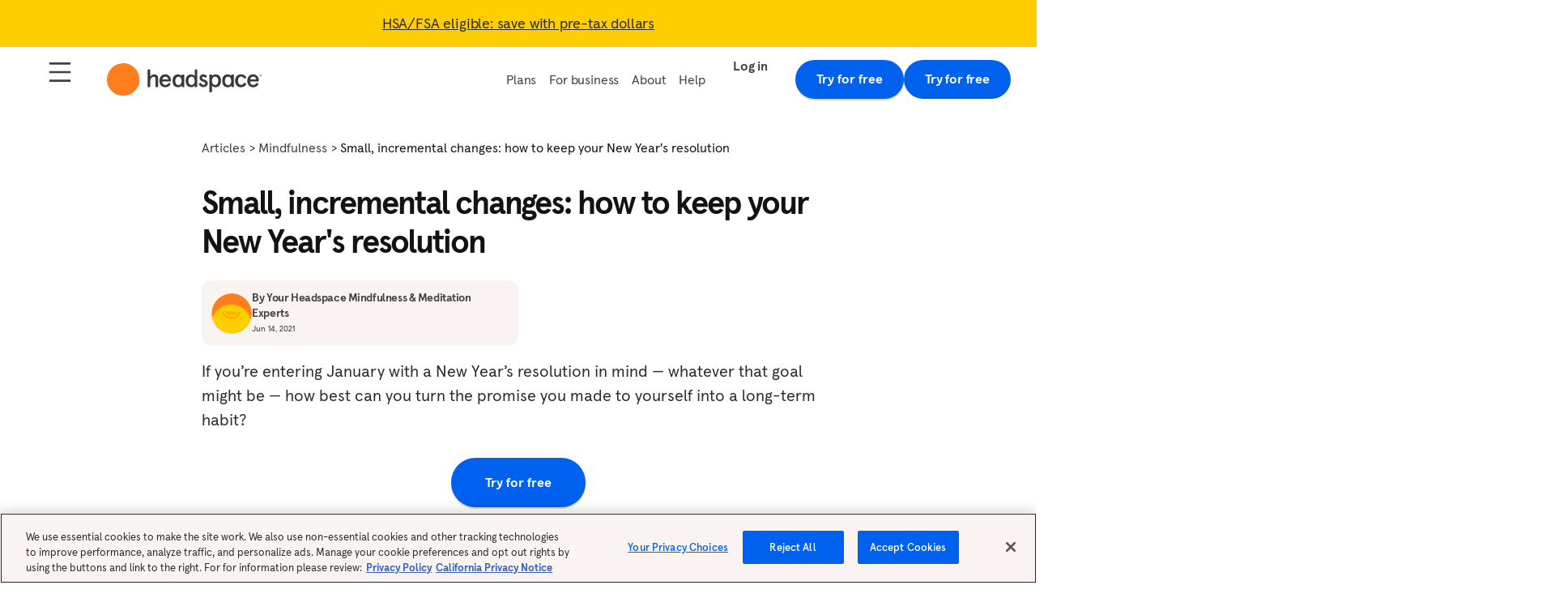

--- FILE ---
content_type: text/html; charset=utf-8
request_url: https://www.headspace.com/articles/small-incremental-changes-collection
body_size: 57226
content:
<!DOCTYPE html><html lang="en"><head><meta charSet="utf-8" data-next-head=""/><meta name="viewport" content="width=device-width" data-next-head=""/><title data-next-head="">Small, Incremental Changes: How To Keep Your New Year&#x27;s Resolution - Headspace</title><link href="/favicon.ico" rel="icon" type="image/ico" data-next-head=""/><link rel="canonical" href="https://www.headspace.com/articles/small-incremental-changes-collection" data-next-head=""/><meta property="al:android:app_name" content="Headspace" data-next-head=""/><meta property="al:android:package" content="com.getsomeheadspace.android" data-next-head=""/><meta name="google-site-verification" content="8MHEVcRWUpO_2eKypqaF2RCL-KdKoGy1_3S6S2oaJcM" data-next-head=""/><meta property="al:ios:app_name" content="Headspace" data-next-head=""/><meta property="al:ios:app_store_id" content="493145008" data-next-head=""/><meta property="og:site_name" content="Headspace" data-next-head=""/><meta property="og:type" content="website" data-next-head=""/><meta name="twitter:site" content="@Headspace" data-next-head=""/><meta name="twitter:card" content="summary_large_image" data-next-head=""/><meta property="og:image" content="https://images.ctfassets.net/v3n26e09qg2r/1ZcArCVfJz3jHN4QonqKVV/15649af74355e79cdc3eaaa1dca60ae9/Headspace_Share.png" data-next-head=""/><meta property="og:title" content="Small, Incremental Changes: How To Keep Your New Year&#x27;s Resolution - Headspace" data-next-head=""/><meta property="og:url" content="/articles/small-incremental-changes-collection" data-next-head=""/><meta name="twitter:title" content="Small, Incremental Changes: How To Keep Your New Year&#x27;s Resolution - Headspace" data-next-head=""/><meta name="twitter:image" content="https://images.ctfassets.net/v3n26e09qg2r/1ZcArCVfJz3jHN4QonqKVV/15649af74355e79cdc3eaaa1dca60ae9/Headspace_Share.png" data-next-head=""/><meta name="twitter:creator" content="@Headspace" data-next-head=""/><meta property="og:image:alt" content="Headspace" data-next-head=""/><meta property="og:image:height" content="1260" data-next-head=""/><meta property="og:image:width" content="2400" data-next-head=""/><link rel="preconnect" href="https://static.headspace.com"/><link rel="preconnect" href="https://images.ctfassets.net" crossorigin="anonymous"/><link rel="preconnect" href="https://headspace-contentful.imgix.net" crossorigin="anonymous"/><link rel="preload" href="https://static.headspace.com/fonts/apercu-v1.002/HeadspaceApercu-Regular.woff2" as="font" type="font/woff2" crossorigin="anonymous"/><link rel="preload" href="https://static.headspace.com/fonts/apercu-v1.002/HeadspaceApercu-Italic.woff2" as="font" type="font/woff2" crossorigin="anonymous"/><link rel="preload" href="https://static.headspace.com/fonts/apercu-v1.002/HeadspaceApercu-Medium.woff2" as="font" type="font/woff2" crossorigin="anonymous"/><link rel="preload" href="https://static.headspace.com/fonts/apercu-v1.002/HeadspaceApercu-MediumItalic.woff2" as="font" type="font/woff2" crossorigin="anonymous"/><link rel="preload" href="https://static.headspace.com/fonts/apercu-v1.002/HeadspaceApercu-Light.woff2" as="font" type="font/woff2" crossorigin="anonymous"/><link rel="preload" href="https://static.headspace.com/fonts/apercu-v1.002/HeadspaceApercu-LightItalic.woff2" as="font" type="font/woff2" crossorigin="anonymous"/><link rel="preload" href="https://static.headspace.com/fonts/apercu-v1.002/HeadspaceApercu-Bold.woff2" as="font" type="font/woff2" crossorigin="anonymous"/><link rel="preload" href="https://static.headspace.com/fonts/apercu-v1.002/HeadspaceApercu-BoldItalic.woff2" as="font" type="font/woff2" crossorigin="anonymous"/><link rel="preload" href="https://static.headspace.com/fonts/apercu/apercu_mono_pro_bold.woff2" as="font" type="font/woff2" crossorigin="anonymous"/><link rel="preload" href="https://static.headspace.com/fonts/apercu/apercu_mono_pro_light.woff2" as="font" type="font/woff2" crossorigin="anonymous"/><link rel="preload" href="https://static.headspace.com/fonts/apercu/apercu_mono_pro_medium.woff2" as="font" type="font/woff2" crossorigin="anonymous"/><link rel="preload" href="https://static.headspace.com/fonts/apercu/apercu_mono_pro_regular.woff2" as="font" type="font/woff2" crossorigin="anonymous"/><meta name="sentry-trace" content="33501ea1cfd810936de2472219230376-febd53428a450308-0"/><meta name="baggage" content="sentry-environment=production,sentry-release=bea1c65c0e343312b589cbc99087c4dbbf067628,sentry-public_key=9f90a7c74f74fe3f8e384926e78b5bac,sentry-trace_id=33501ea1cfd810936de2472219230376,sentry-org_id=28532,sentry-sampled=false,sentry-sample_rand=0.29684641922243515,sentry-sample_rate=0.01"/><script type="application/ld+json" data-next-head="">{"@context":"https://schema.org","@type":"NewsArticle","author":[{"@type":"Person","name":"By Your Headspace Mindfulness & Meditation Experts"}],"dateModified":"2023-12-13T16:56:42.229Z","datePublished":"2023-12-13T16:56:42.229Z","headline":"Small, incremental changes: how to keep your New Year's resolution","image":["https://images.ctfassets.net/v3n26e09qg2r/1kKwFQZA4snWD3vQf6j89U/6be41e58d45bab38b072c52f0d89a50a/HS-SMALL_INCREMENTAL_CHANGES-ART-BLOG-FEATURED-2387x1875"]}</script><script type="application/ld+json" data-next-head="">{"@context":"https://schema.org","@type":"BreadcrumbList","itemListElement":[{"@type":"ListItem","item":"https://www.headspace.com/articles?origin=articles-category","name":"Articles","position":1},{"@type":"ListItem","item":"https://www.headspace.com/mindfulness","name":"Mindfulness","position":2},{"@type":"ListItem","item":"https://www.headspace.com/articles/small-incremental-changes-collection","name":"Small, incremental changes: how to keep your New Year's resolution","position":3}]}</script><link rel="preload" as="image" imageSrcSet="https://headspace-contentful.imgix.net/3ihQtcVoros0fSjMi2U110/e198102d7bb5e2bb324e8fa3dbe2be39/Rectangle_1.svg?ixlib=js-3.8.0&amp;w=1920 1x, https://headspace-contentful.imgix.net/3ihQtcVoros0fSjMi2U110/e198102d7bb5e2bb324e8fa3dbe2be39/Rectangle_1.svg?ixlib=js-3.8.0&amp;w=3840 2x" fetchPriority="high" data-next-head=""/><link rel="preload" as="image" imageSrcSet="https://headspace-contentful.imgix.net/K5SIBuKA1KilgmsvWYOvM/00fe2b2a3908070b0fae607a7c52a73c/visual-dotcom_homepage_editorial_hero_desktop-general-202001008-kh.svg?ixlib=js-3.8.0&amp;w=640 1x, https://headspace-contentful.imgix.net/K5SIBuKA1KilgmsvWYOvM/00fe2b2a3908070b0fae607a7c52a73c/visual-dotcom_homepage_editorial_hero_desktop-general-202001008-kh.svg?ixlib=js-3.8.0&amp;w=1080 2x" fetchPriority="high" data-next-head=""/><script id="headspace-env-vars" data-nscript="beforeInteractive">window.__HEADSPACE_ENV__ = {"API_BASE_URL":"https://api.prod.headspace.com","APP_ENV":"production","AUTH_COOKIE_NAME":"hsngjwt","CHECKOUT_GIFT_URL":"https://checkout.headspace.com/gift/buy","CHECKOUT_URL":"https://checkout.headspace.com/checkout","MY_HEADSPACE_URL":"https://my.headspace.com/","CONTENTFUL_HOST":"https://cdn.contentful.com","LOCATION_URL":"https://location.prod.headspace.com","S_KEY":"pk_live_0GT8sv4nN3HVwz79qjEC5746"};</script><script id="one-trust-wrapper" rel="preconnect" data-nscript="beforeInteractive">function OptanonWrapper() {}</script><noscript data-n-css=""></noscript><script src="https://cdn.cookielaw.org/scripttemplates/otSDKStub.js" data-document-language="true" type="text/javascript" data-domain-script="3157e90d-5b64-44e9-834a-7bcbe657b257" rel="preconnect" defer="" data-nscript="beforeInteractive"></script><script src="https://static.headspace.com/amplitude-scripts/1.0.12/hs-web-analytics_production.js" rel="preconnect" defer="" data-nscript="beforeInteractive"></script><script defer="" src="/web-marketing-ssr/_next/static/chunks/a4f846c15ce2e881.js"></script><script defer="" src="/web-marketing-ssr/_next/static/chunks/d89a68d24dc0f7e0.js"></script><script defer="" src="/web-marketing-ssr/_next/static/chunks/27238ae4b92eb60f.js"></script><script defer="" src="/web-marketing-ssr/_next/static/chunks/90c842dd96c94b84.js"></script><script defer="" src="/web-marketing-ssr/_next/static/chunks/f4ce2afd5d6de701.js"></script><script defer="" src="/web-marketing-ssr/_next/static/chunks/998888308ee5b3af.js"></script><script defer="" src="/web-marketing-ssr/_next/static/chunks/3936859aadedea0d.js"></script><script defer="" src="/web-marketing-ssr/_next/static/chunks/c418b2f3e038ef82.js"></script><script defer="" src="/web-marketing-ssr/_next/static/chunks/ec620a2c8edf1e52.js"></script><script defer="" src="/web-marketing-ssr/_next/static/chunks/bfaa03636df6511e.js"></script><script defer="" src="/web-marketing-ssr/_next/static/chunks/c17f9bba9a66e2c0.js"></script><script defer="" src="/web-marketing-ssr/_next/static/chunks/89e2f816a657c115.js"></script><script defer="" src="/web-marketing-ssr/_next/static/chunks/803cdbebfa28bc64.js"></script><script defer="" src="/web-marketing-ssr/_next/static/chunks/b0a2809ef93ec65e.js"></script><script defer="" src="/web-marketing-ssr/_next/static/chunks/028e1236191d2a79.js"></script><script defer="" src="/web-marketing-ssr/_next/static/chunks/bbd6a9e5759faec0.js"></script><script src="/web-marketing-ssr/_next/static/chunks/f3589813c099bbcc.js" defer=""></script><script src="/web-marketing-ssr/_next/static/chunks/628cf686962d5b56.js" defer=""></script><script src="/web-marketing-ssr/_next/static/chunks/6f8ed0ad4d6991fc.js" defer=""></script><script src="/web-marketing-ssr/_next/static/chunks/dac547312859dbd8.js" defer=""></script><script src="/web-marketing-ssr/_next/static/chunks/850f58c3edb3732e.js" defer=""></script><script src="/web-marketing-ssr/_next/static/chunks/39caaa03e4c55173.js" defer=""></script><script src="/web-marketing-ssr/_next/static/chunks/acef2f75a2e09886.js" defer=""></script><script src="/web-marketing-ssr/_next/static/chunks/e150c2f17e3d86f9.js" defer=""></script><script src="/web-marketing-ssr/_next/static/chunks/1a0bb58acbf0b64b.js" defer=""></script><script src="/web-marketing-ssr/_next/static/chunks/da5d7a002b665ef2.js" defer=""></script><script src="/web-marketing-ssr/_next/static/chunks/51935c8000bc9446.js" defer=""></script><script src="/web-marketing-ssr/_next/static/chunks/35e3ac48ee3a262f.js" defer=""></script><script src="/web-marketing-ssr/_next/static/chunks/69e0ca19dbed1526.js" defer=""></script><script src="/web-marketing-ssr/_next/static/chunks/8dcff3b6bf0516bc.js" defer=""></script><script src="/web-marketing-ssr/_next/static/chunks/168b9ef1ca5192e7.js" defer=""></script><script src="/web-marketing-ssr/_next/static/chunks/turbopack-a969d3b6529d44e7.js" defer=""></script><script src="/web-marketing-ssr/_next/static/chunks/b5e89c52a5e01e75.js" defer=""></script><script src="/web-marketing-ssr/_next/static/chunks/e09308901c82e0ec.js" defer=""></script><script src="/web-marketing-ssr/_next/static/chunks/b953eea26ceed727.js" defer=""></script><script src="/web-marketing-ssr/_next/static/chunks/3326e8f44c61ec1e.js" defer=""></script><script src="/web-marketing-ssr/_next/static/chunks/21af9ae6d4d42f99.js" defer=""></script><script src="/web-marketing-ssr/_next/static/chunks/ae599e4d3631ef54.js" defer=""></script><script src="/web-marketing-ssr/_next/static/chunks/b67f71df61ffbefb.js" defer=""></script><script src="/web-marketing-ssr/_next/static/chunks/3615fb8d7fb5bc2d.js" defer=""></script><script src="/web-marketing-ssr/_next/static/chunks/e0a397f53f4fbf8e.js" defer=""></script><script src="/web-marketing-ssr/_next/static/chunks/92df9b1810b1aa1b.js" defer=""></script><script src="/web-marketing-ssr/_next/static/chunks/eb11dce02acaaea5.js" defer=""></script><script src="/web-marketing-ssr/_next/static/chunks/c2e3985cf515c088.js" defer=""></script><script src="/web-marketing-ssr/_next/static/chunks/55e81cae25a89cf8.js" defer=""></script><script src="/web-marketing-ssr/_next/static/chunks/d775b5b016d581e0.js" defer=""></script><script src="/web-marketing-ssr/_next/static/chunks/a5c14a7f08b7e5e1.js" defer=""></script><script src="/web-marketing-ssr/_next/static/chunks/94fb5fe219004e6e.js" defer=""></script><script src="/web-marketing-ssr/_next/static/chunks/90490d190f7abda9.js" defer=""></script><script src="/web-marketing-ssr/_next/static/chunks/turbopack-42d023ddad2e0ede.js" defer=""></script><script src="/web-marketing-ssr/_next/static/bea1c65c/_ssgManifest.js" defer=""></script><script src="/web-marketing-ssr/_next/static/bea1c65c/_buildManifest.js" defer=""></script></head><body><link rel="preload" as="image" imageSrcSet="https://headspace-contentful.imgix.net/3ihQtcVoros0fSjMi2U110/e198102d7bb5e2bb324e8fa3dbe2be39/Rectangle_1.svg?ixlib=js-3.8.0&amp;w=1920 1x, https://headspace-contentful.imgix.net/3ihQtcVoros0fSjMi2U110/e198102d7bb5e2bb324e8fa3dbe2be39/Rectangle_1.svg?ixlib=js-3.8.0&amp;w=3840 2x" fetchPriority="high"/><link rel="preload" as="image" imageSrcSet="https://headspace-contentful.imgix.net/K5SIBuKA1KilgmsvWYOvM/00fe2b2a3908070b0fae607a7c52a73c/visual-dotcom_homepage_editorial_hero_desktop-general-202001008-kh.svg?ixlib=js-3.8.0&amp;w=640 1x, https://headspace-contentful.imgix.net/K5SIBuKA1KilgmsvWYOvM/00fe2b2a3908070b0fae607a7c52a73c/visual-dotcom_homepage_editorial_hero_desktop-general-202001008-kh.svg?ixlib=js-3.8.0&amp;w=1080 2x" fetchPriority="high"/><div id="__next"><main data-testid="root-layout"><style data-emotion="css-global 1i7mrus">@font-face{font-display:swap;font-family:'Headspace Apercu';font-style:normal;font-weight:400;src:url('https://static.headspace.com/fonts/apercu-v1.002/HeadspaceApercu-Regular.woff2') format('woff2'),url('https://static.headspace.com/fonts/apercu-v1.002/HeadspaceApercu-Regular.woff') format('woff'),url('https://static.headspace.com/fonts/apercu-v1.002/HeadspaceApercu-Regular.ttf') format('truetype'),url('https://static.headspace.com/fonts/apercu-v1.002/HeadspaceApercu-Regular.eot') format('embedded-opentype'),url('https://static.headspace.com/fonts/apercu-v1.002/HeadspaceApercu-Regular.svg') format('svg'),url('https://static.headspace.com/fonts/apercu-v1.002/HeadspaceApercu-Regular.otf') format('opentype');}@font-face{font-display:swap;font-family:'Headspace Apercu';font-style:italic;font-weight:400;src:url('https://static.headspace.com/fonts/apercu-v1.002/HeadspaceApercu-Italic.woff2') format('woff2'),url('https://static.headspace.com/fonts/apercu-v1.002/HeadspaceApercu-Italic.woff') format('woff'),url('https://static.headspace.com/fonts/apercu-v1.002/HeadspaceApercu-Italic.ttf') format('truetype'),url('https://static.headspace.com/fonts/apercu-v1.002/HeadspaceApercu-Italic.eot') format('embedded-opentype'),url('https://static.headspace.com/fonts/apercu-v1.002/HeadspaceApercu-Italic.svg') format('svg'),url('https://static.headspace.com/fonts/apercu-v1.002/HeadspaceApercu-Italic.otf') format('opentype');}@font-face{font-display:swap;font-family:'Headspace Apercu';font-style:normal;font-weight:600;src:url('https://static.headspace.com/fonts/apercu-v1.002/HeadspaceApercu-Medium.woff2') format('woff2'),url('https://static.headspace.com/fonts/apercu-v1.002/HeadspaceApercu-Medium.woff') format('woff'),url('https://static.headspace.com/fonts/apercu-v1.002/HeadspaceApercu-Medium.ttf') format('truetype'),url('https://static.headspace.com/fonts/apercu-v1.002/HeadspaceApercu-Medium.eot') format('embedded-opentype'),url('https://static.headspace.com/fonts/apercu-v1.002/HeadspaceApercu-Medium.svg') format('svg'),url('https://static.headspace.com/fonts/apercu-v1.002/HeadspaceApercu-Medium.otf') format('opentype');}@font-face{font-display:swap;font-family:'Headspace Apercu';font-style:italic;font-weight:600;src:url('https://static.headspace.com/fonts/apercu-v1.002/HeadspaceApercu-MediumItalic.woff2') format('woff2'),url('https://static.headspace.com/fonts/apercu-v1.002/HeadspaceApercu-MediumItalic.woff') format('woff'),url('https://static.headspace.com/fonts/apercu-v1.002/HeadspaceApercu-MediumItalic.ttf') format('truetype'),url('https://static.headspace.com/fonts/apercu-v1.002/HeadspaceApercu-MediumItalic.eot') format('embedded-opentype'),url('https://static.headspace.com/fonts/apercu-v1.002/HeadspaceApercu-MediumItalic.svg') format('svg'),url('https://static.headspace.com/fonts/apercu-v1.002/HeadspaceApercu-MediumItalic.otf') format('opentype');}@font-face{font-display:swap;font-family:'Headspace Apercu';font-style:normal;font-weight:200;src:url('https://static.headspace.com/fonts/apercu-v1.002/HeadspaceApercu-Light.woff2') format('woff2'),url('https://static.headspace.com/fonts/apercu-v1.002/HeadspaceApercu-Light.woff') format('woff'),url('https://static.headspace.com/fonts/apercu-v1.002/HeadspaceApercu-Light.ttf') format('truetype'),url('https://static.headspace.com/fonts/apercu-v1.002/HeadspaceApercu-Light.eot') format('embedded-opentype'),url('https://static.headspace.com/fonts/apercu-v1.002/HeadspaceApercu-Light.svg') format('svg'),url('https://static.headspace.com/fonts/apercu-v1.002/HeadspaceApercu-Light.otf') format('opentype');}@font-face{font-display:swap;font-family:'Headspace Apercu';font-style:italic;font-weight:200;src:url('https://static.headspace.com/fonts/apercu-v1.002/HeadspaceApercu-LightItalic.woff2') format('woff2'),url('https://static.headspace.com/fonts/apercu-v1.002/HeadspaceApercu-LightItalic.woff') format('woff'),url('https://static.headspace.com/fonts/apercu-v1.002/HeadspaceApercu-LightItalic.ttf') format('truetype'),url('https://static.headspace.com/fonts/apercu-v1.002/HeadspaceApercu-LightItalic.eot') format('embedded-opentype'),url('https://static.headspace.com/fonts/apercu-v1.002/HeadspaceApercu-LightItalic.svg') format('svg'),url('https://static.headspace.com/fonts/apercu-v1.002/HeadspaceApercu-LightItalic.otf') format('opentype');}@font-face{font-display:swap;font-family:'Headspace Apercu';font-style:normal;font-weight:700;src:url('https://static.headspace.com/fonts/apercu-v1.002/HeadspaceApercu-Bold.woff2') format('woff2'),url('https://static.headspace.com/fonts/apercu-v1.002/HeadspaceApercu-Bold.woff') format('woff'),url('https://static.headspace.com/fonts/apercu-v1.002/HeadspaceApercu-Bold.ttf') format('truetype'),url('https://static.headspace.com/fonts/apercu-v1.002/HeadspaceApercu-Bold.eot') format('embedded-opentype'),url('https://static.headspace.com/fonts/apercu-v1.002/HeadspaceApercu-Bold.svg') format('svg'),url('https://static.headspace.com/fonts/apercu-v1.002/HeadspaceApercu-Bold.otf') format('opentype');}@font-face{font-display:swap;font-family:'Headspace Apercu';font-style:italic;font-weight:700;src:url('https://static.headspace.com/fonts/apercu-v1.002/HeadspaceApercu-BoldItalic.woff2') format('woff2'),url('https://static.headspace.com/fonts/apercu-v1.002/HeadspaceApercu-BoldItalic.woff') format('woff'),url('https://static.headspace.com/fonts/apercu-v1.002/HeadspaceApercu-BoldItalic.ttf') format('truetype'),url('https://static.headspace.com/fonts/apercu-v1.002/HeadspaceApercu-BoldItalic.eot') format('embedded-opentype'),url('https://static.headspace.com/fonts/apercu-v1.002/HeadspaceApercu-BoldItalic.svg') format('svg'),url('https://static.headspace.com/fonts/apercu-v1.002/HeadspaceApercu-BoldItalic.otf') format('opentype');}@font-face{font-display:swap;font-family:'Apercu Pro Mono';font-style:normal;font-weight:700;src:url('https://static.headspace.com/fonts/apercu/apercu_mono_pro_bold.woff2') format('woff2'),url('https://static.headspace.com/fonts/apercu/apercu_mono_pro_bold.woff') format('woff'),url('https://static.headspace.com/fonts/apercu/apercu_mono_pro_bold.ttf') format('truetype'),url('https://static.headspace.com/fonts/apercu/apercu_mono_pro_bold.eot') format('embedded-opentype'),url('https://static.headspace.com/fonts/apercu/apercu_mono_pro_bold.svg') format('svg'),url('https://static.headspace.com/fonts/apercu/apercu_mono_pro_bold.otf') format('opentype');}@font-face{font-display:swap;font-family:'Apercu Pro Mono';font-style:normal;font-weight:200;src:url('https://static.headspace.com/fonts/apercu/apercu_mono_pro_light.woff2') format('woff2'),url('https://static.headspace.com/fonts/apercu/apercu_mono_pro_light.woff') format('woff'),url('https://static.headspace.com/fonts/apercu/apercu_mono_pro_light.ttf') format('truetype'),url('https://static.headspace.com/fonts/apercu/apercu_mono_pro_light.eot') format('embedded-opentype'),url('https://static.headspace.com/fonts/apercu/apercu_mono_pro_light.svg') format('svg'),url('https://static.headspace.com/fonts/apercu/apercu_mono_pro_light.otf') format('opentype');}@font-face{font-display:swap;font-family:'Apercu Pro Mono';font-style:normal;font-weight:600;src:url('https://static.headspace.com/fonts/apercu/apercu_mono_pro_medium.woff2') format('woff2'),url('https://static.headspace.com/fonts/apercu/apercu_mono_pro_medium.woff') format('woff'),url('https://static.headspace.com/fonts/apercu/apercu_mono_pro_medium.ttf') format('truetype'),url('https://static.headspace.com/fonts/apercu/apercu_mono_pro_medium.eot') format('embedded-opentype'),url('https://static.headspace.com/fonts/apercu/apercu_mono_pro_medium.svg') format('svg'),url('https://static.headspace.com/fonts/apercu/apercu_mono_pro_medium.otf') format('opentype');}@font-face{font-display:swap;font-family:'Apercu Pro Mono';font-style:normal;font-weight:400;src:url('https://static.headspace.com/fonts/apercu/apercu_mono_pro_regular.woff2') format('woff2'),url('https://static.headspace.com/fonts/apercu/apercu_mono_pro_regular.woff') format('woff'),url('https://static.headspace.com/fonts/apercu/apercu_mono_pro_regular.ttf') format('truetype'),url('https://static.headspace.com/fonts/apercu/apercu_mono_pro_regular.eot') format('embedded-opentype'),url('https://static.headspace.com/fonts/apercu/apercu_mono_pro_regular.svg') format('svg'),url('https://static.headspace.com/fonts/apercu/apercu_mono_pro_regular.otf') format('opentype');}html,body{font-family:'Headspace Apercu',sans-serif;}</style><style data-emotion="css-global 8n245j">html{line-height:1.15;-webkit-text-size-adjust:100%;}body{margin:0;}main{display:block;}h1{font-size:2em;margin:0.67em 0;}hr{box-sizing:content-box;height:0;overflow:visible;}pre{font-family:monospace,monospace;font-size:1em;}a{background-color:transparent;}abbr[title]{border-bottom:none;-webkit-text-decoration:underline;text-decoration:underline;-webkit-text-decoration:underline dotted;text-decoration:underline dotted;}b,strong{font-weight:bolder;}code,kbd,samp{font-family:monospace,monospace;font-size:1em;}small{font-size:80%;}sub,sup{font-size:75%;line-height:0;position:relative;vertical-align:baseline;}sub{bottom:-0.25em;}sup{top:-0.5em;}img{border-style:none;}button,input,optgroup,select,textarea{font-family:inherit;font-size:100%;line-height:1.15;margin:0;}button,input{overflow:visible;}button,select{text-transform:none;}button,[type="button"],[type="reset"],[type="submit"]{-webkit-appearance:button;}button::-moz-focus-inner,[type="button"]::-moz-focus-inner,[type="reset"]::-moz-focus-inner,[type="submit"]::-moz-focus-inner{border-style:none;padding:0;}button:-moz-focusring,[type="button"]:-moz-focusring,[type="reset"]:-moz-focusring,[type="submit"]:-moz-focusring{outline:1px dotted ButtonText;}fieldset{padding:0.35em 0.75em 0.625em;}legend{box-sizing:border-box;color:inherit;display:table;max-width:100%;padding:0;white-space:normal;}progress{vertical-align:baseline;}textarea{overflow:auto;}[type="checkbox"],[type="radio"]{box-sizing:border-box;padding:0;}[type="number"]::-webkit-inner-spin-button,[type="number"]::-webkit-outer-spin-button{height:auto;}[type="search"]{-webkit-appearance:textfield;outline-offset:-2px;}[type="search"]::-webkit-search-decoration{-webkit-appearance:none;}::-webkit-file-upload-button{-webkit-appearance:button;font:inherit;}details{display:block;}summary{display:-webkit-box;display:-webkit-list-item;display:-ms-list-itembox;display:list-item;}template{display:none;}[hidden]{display:none;}</style><style data-emotion="css-global 4zaggw">html{box-sizing:border-box;}*,*:before,*:after{box-sizing:inherit;}html,body{-webkit-overflow-scrolling:touch;color:#4B4C4D;font-size:16px;margin:0;min-height:100%;overflow-x:hidden;padding:0;width:100%;}p,button{margin:0;}body{color:#2D2C2B;}</style><style data-emotion="css 79elbk">.css-79elbk{position:relative;}</style><div data-testid="module-renderer" class="css-79elbk"><div><style data-emotion="css 1gckjgz">.css-1gckjgz{position:relative;z-index:9;}</style><div class="css-1gckjgz"><style data-emotion="css g9casl">.css-g9casl{left:0;right:0;top:0;width:100%;z-index:9;}</style><div style="background-color:#FFFFFF;color:#44423F" data-testid="site-header-container" class="css-g9casl"><style data-emotion="css xi606m">.css-xi606m{text-align:center;}</style><style data-emotion="css dprac9">.css-dprac9{overflow:hidden;position:relative;-webkit-transform:translate3d(0,0,0);-moz-transform:translate3d(0,0,0);-ms-transform:translate3d(0,0,0);transform:translate3d(0,0,0);text-align:center;}</style><div class="banner-image css-dprac9" data-testid="banner-background-container"><style data-emotion="css 12t02op">.css-12t02op{background:transparent;height:100%;width:100%;display:-webkit-box;display:-webkit-flex;display:-ms-flexbox;display:flex;left:0;position:absolute;top:0;}</style><style data-emotion="css uk4blr">.css-uk4blr{-webkit-box-pack:center;-ms-flex-pack:center;-webkit-justify-content:center;justify-content:center;overflow:hidden;position:relative;-webkit-transform:translate3d(0,0,0);-moz-transform:translate3d(0,0,0);-ms-transform:translate3d(0,0,0);transform:translate3d(0,0,0);width:100%;background:transparent;height:100%;width:100%;display:-webkit-box;display:-webkit-flex;display:-ms-flexbox;display:flex;left:0;position:absolute;top:0;}</style><div class="css-uk4blr" data-testid="banner-background-image-container"><style data-emotion="css 1ghcia1">.css-1ghcia1{width:100%;display:inline-block;overflow:hidden;position:relative;vertical-align:top;}.css-1ghcia1 img{height:100%;width:100%;}.css-1ghcia1 >img{bottom:0;left:0;margin:0;object-fit:cover;padding:0;position:absolute;right:0;top:0;}</style><div class="css-1ghcia1" data-testid="image"><style data-emotion="css pgc3he">.css-pgc3he{max-width:1447px;}</style><div class="css-pgc3he"><img aria-hidden="true" alt="" fetchPriority="high" width="1447" height="52" decoding="async" data-nimg="1" style="color:transparent;display:block;opacity:0;position:static" srcSet="https://headspace-contentful.imgix.net/3ihQtcVoros0fSjMi2U110/e198102d7bb5e2bb324e8fa3dbe2be39/Rectangle_1.svg?ixlib=js-3.8.0&amp;w=1920 1x, https://headspace-contentful.imgix.net/3ihQtcVoros0fSjMi2U110/e198102d7bb5e2bb324e8fa3dbe2be39/Rectangle_1.svg?ixlib=js-3.8.0&amp;w=3840 2x" src="https://headspace-contentful.imgix.net/3ihQtcVoros0fSjMi2U110/e198102d7bb5e2bb324e8fa3dbe2be39/Rectangle_1.svg?ixlib=js-3.8.0&amp;w=3840"/></div><img alt="Evergreen yellow banner" fetchPriority="high" width="1447" height="52" decoding="async" data-nimg="1" style="color:transparent;font-family:object-fit: cover; object-position: center center;object-fit:cover;object-position:center center" srcSet="https://headspace-contentful.imgix.net/3ihQtcVoros0fSjMi2U110/e198102d7bb5e2bb324e8fa3dbe2be39/Rectangle_1.svg?ixlib=js-3.8.0&amp;w=1920 1x, https://headspace-contentful.imgix.net/3ihQtcVoros0fSjMi2U110/e198102d7bb5e2bb324e8fa3dbe2be39/Rectangle_1.svg?ixlib=js-3.8.0&amp;w=3840 2x" src="https://headspace-contentful.imgix.net/3ihQtcVoros0fSjMi2U110/e198102d7bb5e2bb324e8fa3dbe2be39/Rectangle_1.svg?ixlib=js-3.8.0&amp;w=3840"/></div></div><style data-emotion="css 15vu3re">.css-15vu3re{background:transparent;height:100%;width:100%;position:relative;}</style><div class="css-15vu3re" data-testid="banner-background-content-container"><style data-emotion="css ocqjq6">.css-ocqjq6{-moz-osx-font-smoothing:grayscale;-webkit-font-smoothing:antialiased;-webkit-overflow-scrolling:touch;font-family:Headspace Apercu,sans-serif;text-rendering:optimizeLegibility;font-size:1rem;font-weight:500;letter-spacing:-0.01em;line-height:1.375em;display:block;padding-bottom:1rem;padding-top:1rem;-webkit-text-decoration:none;text-decoration:none;color:#2D2C2B;}</style><a class="css-ocqjq6" href="https://checkout.headspace.com/checkout?voucherCode=B2C14DANNUAL2022" target="_self" rel="" data-testid="link"><style data-emotion="css l2k6uz">.css-l2k6uz{-moz-osx-font-smoothing:grayscale;-webkit-font-smoothing:antialiased;-webkit-overflow-scrolling:touch;font-family:Headspace Apercu,sans-serif;text-rendering:optimizeLegibility;font-size:1.125rem;font-weight:500;letter-spacing:-0.01em;line-height:1.625rem;}.css-l2k6uz>*{margin-bottom:1rem;}.css-l2k6uz>*:last-child{margin-bottom:0;}.css-l2k6uz a{color:inherit;display:inline-block;-webkit-text-decoration:underline;text-decoration:underline;}.css-l2k6uz h2{text-align:center;}.css-l2k6uz hr.divider.margin-large{margin-bottom:6rem;margin-top:6rem;}.css-l2k6uz hr.divider.margin-medium{margin-bottom:3rem;margin-top:3rem;}.css-l2k6uz hr.divider.margin-small{margin-bottom:1.5rem;margin-top:1.5rem;}.css-l2k6uz hr.divider.size-large{width:100%;}.css-l2k6uz hr.divider.size-medium{width:75%;}.css-l2k6uz hr.divider.size-small{width:50%;}.css-l2k6uz li>p{margin-bottom:1.5rem;}.css-l2k6uz small{-moz-osx-font-smoothing:grayscale;-webkit-font-smoothing:antialiased;-webkit-overflow-scrolling:touch;font-family:Headspace Apercu,sans-serif;text-rendering:optimizeLegibility;font-size:0.75rem;display:inline-block;}.css-l2k6uz sup{font-size:0.5em;}.css-l2k6uz td{vertical-align:top;}.css-l2k6uz th{text-align:left;}.css-l2k6uz ul,.css-l2k6uz ol{margin-top:0;text-align:left;}.css-l2k6uz ul>*,.css-l2k6uz ol>*{margin-bottom:0.75rem;}.css-l2k6uz ul>*:last-child,.css-l2k6uz ol>*:last-child{margin-bottom:0;}.css-l2k6uz .mt-2xs{margin-top:0.25rem;}.css-l2k6uz .mt-xs{margin-top:0.5rem;}.css-l2k6uz .mt-s{margin-top:0.75rem;}.css-l2k6uz .mt-m{margin-top:1rem;}.css-l2k6uz .mt-l{margin-top:1.5rem;}.css-l2k6uz .mt-xl{margin-top:2rem;}.css-l2k6uz .mt-2xl{margin-top:2.5rem;}.css-l2k6uz .mt-3xl{margin-top:3rem;}.css-l2k6uz .mt-4xl{margin-top:3.5rem;}.css-l2k6uz .mb-2xs{margin-bottom:0.25rem;}.css-l2k6uz .mb-xs{margin-bottom:0.5rem;}.css-l2k6uz .mb-s{margin-bottom:0.75rem;}.css-l2k6uz .mb-m{margin-bottom:1rem;}.css-l2k6uz .mb-l{margin-bottom:1.5rem;}.css-l2k6uz .mb-xl{margin-bottom:2rem;}.css-l2k6uz .mb-2xl{margin-bottom:2.5rem;}.css-l2k6uz .mb-3xl{margin-bottom:3rem;}.css-l2k6uz .mb-4xl{margin-bottom:3.5rem;}</style><div class="css-l2k6uz" data-testid="banner-markdown"><p><nobr style="text-decoration:underline">HSA/FSA eligible: save with pre-tax dollars</nobr></p></div></a></div></div><div><div style="background-color:#FFFFFF;color:#44423F" class="css-g9casl"><style data-emotion="css 18almpc">.css-18almpc{display:-webkit-box;display:-webkit-flex;display:-ms-flexbox;display:flex;height:4rem;margin:auto;max-width:100%;padding:0 1.25rem;}@media(min-width: 48rem){.css-18almpc{height:5rem;padding:0 2rem;}}@media(min-width: 90rem){.css-18almpc{max-width:90rem;}}</style><header data-testid="site-header" class="css-18almpc"><style data-emotion="css karogs">.css-karogs{display:-webkit-box;display:-webkit-flex;display:-ms-flexbox;display:flex;-webkit-box-pack:start;-ms-flex-pack:start;-webkit-justify-content:start;justify-content:start;margin-right:1rem;}@media(min-width: 90rem){.css-karogs{display:none;}}</style><style data-emotion="css xyitr3">.css-xyitr3{display:-webkit-box;display:-webkit-flex;display:-ms-flexbox;display:flex;-webkit-box-pack:center;-ms-flex-pack:center;-webkit-justify-content:center;justify-content:center;display:-webkit-box;display:-webkit-flex;display:-ms-flexbox;display:flex;-webkit-box-pack:start;-ms-flex-pack:start;-webkit-justify-content:start;justify-content:start;margin-right:1rem;}@media(min-width: 90rem){.css-xyitr3{display:none;}}</style><nav class="css-xyitr3" data-testid="mobile-navigation"><style data-emotion="css x5hs6t">.css-x5hs6t{height:auto;padding:0;}.css-x5hs6t:focus{outline-offset:0;}</style><style data-emotion="css 4ngk1d">.css-4ngk1d{background:#FFFFFF;border:0.125rem solid transparent;cursor:pointer;font-size:1rem;font-weight:bold;height:3rem;line-height:1.1em;max-width:20.4375rem;overflow:hidden;padding:calc((2.75rem - 1.1em) / 2) 1.5rem;position:relative;text-overflow:ellipsis;-webkit-transition:color 150ms cubic-bezier(0.32, 0.94, 0.6, 1),background-color 150ms cubic-bezier(0.32, 0.94, 0.6, 1),border-color 150ms cubic-bezier(0.32, 0.94, 0.6, 1),box-shadow 150ms cubic-bezier(0.32, 0.94, 0.6, 1),-webkit-transform 150ms cubic-bezier(0.32, 0.94, 0.6, 1);transition:color 150ms cubic-bezier(0.32, 0.94, 0.6, 1),background-color 150ms cubic-bezier(0.32, 0.94, 0.6, 1),border-color 150ms cubic-bezier(0.32, 0.94, 0.6, 1),box-shadow 150ms cubic-bezier(0.32, 0.94, 0.6, 1),transform 150ms cubic-bezier(0.32, 0.94, 0.6, 1);-webkit-user-select:none;-moz-user-select:none;-ms-user-select:none;user-select:none;white-space:nowrap;background:transparent;border-color:transparent;border-radius:0;color:#44423F;opacity:1;}.css-4ngk1d:focus{outline-color:#0040EA;outline-style:solid;outline-width:0.125rem;background:transparent;border-color:transparent;border-radius:0;color:#44423F;opacity:1;}.css-4ngk1d:not([disabled]):hover{background:transparent;border-color:transparent;border-radius:0;color:#44423F;opacity:1;}.css-4ngk1d.css-4ngk1d:not([disabled]):active{background:transparent;border-color:transparent;border-radius:0;color:#44423F;opacity:1;}.css-4ngk1d.css-4ngk1d.css-4ngk1d[disabled],.css-4ngk1d.css-4ngk1d.css-4ngk1d:disabled{background:transparent;border-color:transparent;border-radius:0;color:#44423F;opacity:0.5;cursor:not-allowed;}</style><button aria-busy="false" class="css-x5hs6t css-4ngk1d" data-testid="mobile-menu-button" type="button"><style data-emotion="css 1ss1hc4">.css-1ss1hc4{text-align:center;vertical-align:text-top;}</style><span class="css-1ss1hc4"><style data-emotion="css bk3zqu">.css-bk3zqu{display:-webkit-box;display:-webkit-flex;display:-ms-flexbox;display:flex;font-size:1.75rem;color:#44423F;}@media(min-width: 48rem){.css-bk3zqu{font-size:2rem;}}</style><svg width="1em" height="1em" fill="none" viewBox="0 0 24 24" aria-hidden="true" class="css-bk3zqu"><path fill="currentColor" fill-rule="evenodd" d="M2.5 3a.5.5 0 00-.5.5v1a.5.5 0 00.5.5h19a.5.5 0 00.5-.5v-1a.5.5 0 00-.5-.5h-19zM2 11.5a.5.5 0 01.5-.5h19a.5.5 0 01.5.5v1a.5.5 0 01-.5.5h-19a.5.5 0 01-.5-.5v-1zm0 8a.5.5 0 01.5-.5h19a.5.5 0 01.5.5v1a.5.5 0 01-.5.5h-19a.5.5 0 01-.5-.5v-1z" clip-rule="evenodd"></path></svg></span></button></nav><style data-emotion="css 1rprbbm">.css-1rprbbm{-webkit-align-items:center;-webkit-box-align:center;-ms-flex-align:center;align-items:center;display:-webkit-box;display:-webkit-flex;display:-ms-flexbox;display:flex;min-width:7.5rem;width:7.5rem;}@media(min-width: 48rem){.css-1rprbbm{min-width:9.5rem;width:9.5rem;}}</style><a class="css-1rprbbm" href="/" target="_self" rel="" data-testid="logo-link"><style data-emotion="css wru0te">.css-wru0te{display:-webkit-box;display:-webkit-flex;display:-ms-flexbox;display:flex;height:1.625rem;}@media(min-width: 48rem){.css-wru0te{height:2.5rem;}}@media(min-width: 90rem){.css-wru0te{height:2rem;}}</style><img alt="Headspace_logo_svg" loading="lazy" width="192" height="40" decoding="async" data-nimg="1" class="css-wru0te" style="color:transparent" src="//images.ctfassets.net/v3n26e09qg2r/7CSyedyArzTd5GP9LiuL78/f5a303f777ee3691a8ddfd5d36a7d591/headspace-logo.svg"/></a><style data-emotion="css absdar">.css-absdar{display:-webkit-box;display:-webkit-flex;display:-ms-flexbox;display:flex;-webkit-align-items:center;-webkit-box-align:center;-ms-flex-align:center;align-items:center;margin-left:1rem;}</style><div class="css-absdar"><style data-emotion="css 4122hn">.css-4122hn{display:none;justify-self:start;-webkit-align-items:center;-webkit-box-align:center;-ms-flex-align:center;align-items:center;justify-self:start;padding-left:5rem;padding-right:1.5rem;}@media(min-width: 90rem){.css-4122hn{display:-webkit-box;display:-webkit-flex;display:-ms-flexbox;display:flex;}}@media screen and (-ms-high-contrast: active),(-ms-high-contrast: none){.css-4122hn{-webkit-flex:1;-ms-flex:1;flex:1;}}</style><style data-emotion="css o0ilr2">.css-o0ilr2{display:-webkit-box;display:-webkit-flex;display:-ms-flexbox;display:flex;height:100%;width:100%;display:none;justify-self:start;-webkit-align-items:center;-webkit-box-align:center;-ms-flex-align:center;align-items:center;justify-self:start;padding-left:5rem;padding-right:1.5rem;}@media(min-width: 90rem){.css-o0ilr2{display:-webkit-box;display:-webkit-flex;display:-ms-flexbox;display:flex;}}@media screen and (-ms-high-contrast: active),(-ms-high-contrast: none){.css-o0ilr2{-webkit-flex:1;-ms-flex:1;flex:1;}}</style><nav class="css-o0ilr2" data-testid="main-navigation"><style data-emotion="css 96gf9o">.css-96gf9o{display:-webkit-box;display:-webkit-flex;display:-ms-flexbox;display:flex;list-style:none;height:100%;margin:0;padding:0;}</style><ul class="css-96gf9o"><style data-emotion="css xm3xid">.css-xm3xid{height:100%;width:-webkit-max-content;width:-moz-max-content;width:max-content;}</style><li class="css-xm3xid"><style data-emotion="css 10klw3m">.css-10klw3m{height:100%;}</style><div class="navigation-item-wrapper css-10klw3m"><style data-emotion="css 12srfpi">.css-12srfpi{-webkit-align-items:center;-webkit-box-align:center;-ms-flex-align:center;align-items:center;border-radius:unset;color:inherit;cursor:pointer;display:-webkit-box;display:-webkit-flex;display:-ms-flexbox;display:flex;font-weight:normal;height:100%;overflow:visible;padding:0 0.5rem;position:relative;-webkit-text-decoration:none;text-decoration:none;}@media(min-width: 90rem){.css-12srfpi{padding:0 0.75rem;}}.css-12srfpi::after{background-color:transparent;border-radius:2px 2px 0px 0px;bottom:0;content:"";height:0.25rem;left:0.75rem;position:absolute;right:0.75rem;}.css-12srfpi:not([disabled]):hover{color:inherit;}.navigation-item-wrapper:hover>.css-12srfpi::after{background-color:#31CC66;}</style><a class="css-12srfpi" href="/articles?origin=navigation" target="_self" rel="" data-testid="navigation-item-link">Articles &amp; Resources</a></div></li><li class="css-xm3xid"><div class="navigation-item-wrapper css-10klw3m"><style data-emotion="css 1aueivt">.css-1aueivt{-webkit-align-items:center;-webkit-box-align:center;-ms-flex-align:center;align-items:center;border-radius:unset;color:inherit;cursor:pointer;display:-webkit-box;display:-webkit-flex;display:-ms-flexbox;display:flex;font-weight:normal;height:100%;overflow:visible;padding:0 0.5rem;position:relative;-webkit-text-decoration:none;text-decoration:none;}@media(min-width: 90rem){.css-1aueivt{padding:0 0.75rem;}}.css-1aueivt::after{background-color:transparent;border-radius:2px 2px 0px 0px;bottom:0;content:"";height:0.25rem;left:0.75rem;position:absolute;right:0.75rem;}.css-1aueivt:not([disabled]):hover{color:inherit;}.navigation-item-wrapper:hover>.css-1aueivt::after{background-color:#FF7300;}</style><a class="css-1aueivt" href="/meditation?origin=navigation" target="_self" rel="" data-testid="navigation-item-link">Meditation</a></div></li><li class="css-xm3xid"><div class="navigation-item-wrapper css-10klw3m"><style data-emotion="css ew0tg0">.css-ew0tg0{-webkit-align-items:center;-webkit-box-align:center;-ms-flex-align:center;align-items:center;border-radius:unset;color:inherit;cursor:pointer;display:-webkit-box;display:-webkit-flex;display:-ms-flexbox;display:flex;font-weight:normal;height:100%;overflow:visible;padding:0 0.5rem;position:relative;-webkit-text-decoration:none;text-decoration:none;}@media(min-width: 90rem){.css-ew0tg0{padding:0 0.75rem;}}.css-ew0tg0::after{background-color:transparent;border-radius:2px 2px 0px 0px;bottom:0;content:"";height:0.25rem;left:0.75rem;position:absolute;right:0.75rem;}.css-ew0tg0:not([disabled]):hover{color:inherit;}.navigation-item-wrapper:hover>.css-ew0tg0::after{background-color:#9E65C6;}</style><a class="css-ew0tg0" href="/sleep?origin=navigation" target="_self" rel="" data-testid="navigation-item-link">Sleep</a></div></li><li class="css-xm3xid"><div class="navigation-item-wrapper css-10klw3m"><a class="css-1aueivt" href="/mindfulness?origin=navigation" target="_self" rel="" data-testid="navigation-item-link">Mindfulness</a></div></li><li class="css-xm3xid"><div class="navigation-item-wrapper css-10klw3m"><style data-emotion="css azphq2">.css-azphq2{-webkit-align-items:center;-webkit-box-align:center;-ms-flex-align:center;align-items:center;border-radius:unset;color:inherit;cursor:pointer;display:-webkit-box;display:-webkit-flex;display:-ms-flexbox;display:flex;font-weight:normal;height:100%;overflow:visible;padding:0 0.5rem;position:relative;-webkit-text-decoration:none;text-decoration:none;}@media(min-width: 90rem){.css-azphq2{padding:0 0.75rem;}}.css-azphq2::after{background-color:transparent;border-radius:2px 2px 0px 0px;bottom:0;content:"";height:0.25rem;left:0.75rem;position:absolute;right:0.75rem;}.css-azphq2:not([disabled]):hover{color:inherit;}.navigation-item-wrapper:hover>.css-azphq2::after{background-color:#FFCE00;}</style><a class="css-azphq2" href="/mental-health?origin=navigation" target="_self" rel="" data-testid="navigation-item-link">Mental Health</a></div></li></ul></nav></div><style data-emotion="css q1n3l">.css-q1n3l{-webkit-align-items:center;-webkit-box-align:center;-ms-flex-align:center;align-items:center;display:-webkit-box;display:-webkit-flex;display:-ms-flexbox;display:flex;-webkit-flex:1;-ms-flex:1;flex:1;-webkit-box-pack:end;-ms-flex-pack:end;-webkit-justify-content:flex-end;justify-content:flex-end;}</style><div class="css-q1n3l"><style data-emotion="css v6g7bf">.css-v6g7bf{-moz-osx-font-smoothing:grayscale;-webkit-font-smoothing:antialiased;-webkit-overflow-scrolling:touch;font-family:Headspace Apercu,sans-serif;text-rendering:optimizeLegibility;font-size:1rem;font-weight:500;letter-spacing:-0.01em;line-height:1.375em;display:none;width:auto;}@media(min-width: 48rem){.css-v6g7bf{display:-webkit-box;display:-webkit-flex;display:-ms-flexbox;display:flex;}}.css-v6g7bf>div:not(:last-child){display:none;}@media(min-width: 90rem){.css-v6g7bf>div:not(:last-child){display:inline-block;}}</style><style data-emotion="css 6u9t4i">.css-6u9t4i{display:-webkit-box;display:-webkit-flex;display:-ms-flexbox;display:flex;height:100%;width:100%;-moz-osx-font-smoothing:grayscale;-webkit-font-smoothing:antialiased;-webkit-overflow-scrolling:touch;font-family:Headspace Apercu,sans-serif;text-rendering:optimizeLegibility;font-size:1rem;font-weight:500;letter-spacing:-0.01em;line-height:1.375em;display:none;width:auto;}@media(min-width: 48rem){.css-6u9t4i{display:-webkit-box;display:-webkit-flex;display:-ms-flexbox;display:flex;}}.css-6u9t4i>div:not(:last-child){display:none;}@media(min-width: 90rem){.css-6u9t4i>div:not(:last-child){display:inline-block;}}</style><nav class="css-6u9t4i" data-testid="aside-main-navigation"><ul class="css-96gf9o"><li class="css-xm3xid"><div class="navigation-item-wrapper css-10klw3m"><style data-emotion="css 86gpw2">.css-86gpw2{-webkit-align-items:center;-webkit-box-align:center;-ms-flex-align:center;align-items:center;border-radius:unset;color:inherit;cursor:pointer;display:-webkit-box;display:-webkit-flex;display:-ms-flexbox;display:flex;font-weight:normal;height:100%;overflow:visible;padding:0 0.5rem;position:relative;-webkit-text-decoration:none;text-decoration:none;}@media(min-width: 90rem){.css-86gpw2{padding:0 0.75rem;}}.css-86gpw2::after{background-color:transparent;border-radius:2px 2px 0px 0px;bottom:0;content:"";height:0.25rem;left:0.75rem;position:absolute;right:0.75rem;}.css-86gpw2:not([disabled]):hover{color:inherit;}.navigation-item-wrapper:hover>.css-86gpw2::after{background-color:#E5E7EC;}</style><a class="css-86gpw2" href="/subscriptions?origin=navigation" target="_self" rel="" data-testid="navigation-item-link">Plans</a></div></li><li class="css-xm3xid"><div class="navigation-item-wrapper css-10klw3m"><style data-emotion="css e31q0r">.css-e31q0r{-webkit-align-items:center;-webkit-box-align:center;-ms-flex-align:center;align-items:center;border-radius:unset;color:inherit;cursor:pointer;display:-webkit-box;display:-webkit-flex;display:-ms-flexbox;display:flex;font-weight:normal;height:100%;overflow:visible;padding:0 0.5rem;position:relative;-webkit-text-decoration:none;text-decoration:none;}@media(min-width: 90rem){.css-e31q0r{padding:0 0.75rem;}}.css-e31q0r::after{background-color:transparent;border-radius:2px 2px 0px 0px;bottom:0;content:"";height:0.25rem;left:0.75rem;position:absolute;right:0.75rem;}.css-e31q0r:not([disabled]):hover{color:inherit;}.navigation-item-wrapper:hover>.css-e31q0r::after{background-color:#00A4FF;}</style><a class="css-e31q0r" href="https://organizations.headspace.com?origin=navigation" target="_blank" rel="noopener noreferrer" data-testid="navigation-item-link">For business</a></div></li><li class="css-xm3xid"><div class="navigation-item-wrapper css-10klw3m"><a class="css-86gpw2" href="/about-us?origin=navigation" target="_self" rel="" data-testid="navigation-item-link">About</a></div></li><li class="css-xm3xid"><div class="navigation-item-wrapper css-10klw3m"><a class="css-86gpw2" href="https://help.headspace.com/hc/en-us?origin=navigation" target="_self" rel="" data-testid="navigation-item-link">Help</a></div></li><li class="css-xm3xid"><div class="navigation-item-wrapper css-10klw3m"><style data-emotion="css 342ajw">.css-342ajw{-webkit-align-items:center;-webkit-box-align:center;-ms-flex-align:center;align-items:center;border-radius:unset;color:inherit;cursor:pointer;display:-webkit-box;display:-webkit-flex;display:-ms-flexbox;display:flex;font-weight:normal;height:100%;overflow:visible;padding:0 0.5rem;position:relative;-webkit-text-decoration:none;text-decoration:none;}.css-342ajw :first-of-type{gap:0.5rem;-webkit-box-pack:center;-ms-flex-pack:center;-webkit-justify-content:center;justify-content:center;}@media(min-width: 90rem){.css-342ajw{padding:0 0.75rem;}}.css-342ajw::after{background-color:transparent;border-radius:2px 2px 0px 0px;bottom:0;content:"";height:0.25rem;left:0.75rem;position:absolute;right:0.75rem;}.css-342ajw:not([disabled]):hover{color:inherit;}.navigation-item-wrapper:hover>.css-342ajw::after{background-color:#E5E7EC;}</style><style data-emotion="css wfnx7u">.css-wfnx7u{display:inline-block;-webkit-text-decoration:none;text-decoration:none;display:inline-block;-webkit-text-decoration:none;text-decoration:none;background:#FFFFFF;border:0.125rem solid transparent;cursor:pointer;font-size:1rem;font-weight:bold;height:3rem;line-height:1.1em;max-width:20.4375rem;overflow:hidden;padding:calc((2.75rem - 1.1em) / 2) 1.5rem;position:relative;text-overflow:ellipsis;-webkit-transition:color 150ms cubic-bezier(0.32, 0.94, 0.6, 1),background-color 150ms cubic-bezier(0.32, 0.94, 0.6, 1),border-color 150ms cubic-bezier(0.32, 0.94, 0.6, 1),box-shadow 150ms cubic-bezier(0.32, 0.94, 0.6, 1),-webkit-transform 150ms cubic-bezier(0.32, 0.94, 0.6, 1);transition:color 150ms cubic-bezier(0.32, 0.94, 0.6, 1),background-color 150ms cubic-bezier(0.32, 0.94, 0.6, 1),border-color 150ms cubic-bezier(0.32, 0.94, 0.6, 1),box-shadow 150ms cubic-bezier(0.32, 0.94, 0.6, 1),transform 150ms cubic-bezier(0.32, 0.94, 0.6, 1);-webkit-user-select:none;-moz-user-select:none;-ms-user-select:none;user-select:none;white-space:nowrap;background:transparent;border-color:transparent;border-radius:2rem;color:#44423F;opacity:1;}.css-wfnx7u:focus{outline-color:#0040EA;outline-style:solid;outline-width:0.125rem;background:transparent;border-color:transparent;border-radius:2rem;color:#44423F;opacity:1;}.css-wfnx7u:not([disabled]):hover{background:transparent;border-color:transparent;border-radius:2rem;color:#44423F;opacity:1;}.css-wfnx7u.css-wfnx7u:not([disabled]):active{background:transparent;border-color:transparent;border-radius:2rem;color:#44423F;opacity:1;}.css-wfnx7u.css-wfnx7u.css-wfnx7u[disabled],.css-wfnx7u.css-wfnx7u.css-wfnx7u:disabled{background:#F9F4F2;border-color:transparent;border-radius:2rem;color:#44423F;opacity:0.5;cursor:not-allowed;}</style><a class="css-342ajw css-wfnx7u" href="/login?origin=navigation" target="_blank" rel="noopener noreferrer" data-testid="auth-conditional-button-button-link"><style data-emotion="css 1fvtd4u">.css-1fvtd4u{-webkit-align-items:center;-webkit-box-align:center;-ms-flex-align:center;align-items:center;display:-webkit-box;display:-webkit-flex;display:-ms-flexbox;display:flex;-webkit-box-flex-wrap:nowrap;-webkit-flex-wrap:nowrap;-ms-flex-wrap:nowrap;flex-wrap:nowrap;-webkit-box-pack:center;-ms-flex-pack:center;-webkit-justify-content:center;justify-content:center;}.css-1fvtd4u>*{margin-right:0.75rem;}.css-1fvtd4u>*:last-child{margin-right:0;}</style><span class="css-1fvtd4u">Log in</span></a></div></li></ul></nav><style data-emotion="css 14oyoh8">.css-14oyoh8{display:none;overflow:unset;}@media(min-width: 48rem){.css-14oyoh8{display:inline;margin-left:0.5rem;}}@media(min-width: 90rem){.css-14oyoh8{margin-left:1.5rem;}}</style><style data-emotion="css 1pkjg4r">.css-1pkjg4r{display:inline-block;-webkit-text-decoration:none;text-decoration:none;display:inline-block;-webkit-text-decoration:none;text-decoration:none;background:#FFFFFF;border:0.125rem solid transparent;cursor:pointer;font-size:1rem;font-weight:bold;height:3rem;line-height:1.1em;max-width:20.4375rem;overflow:hidden;padding:calc((2.75rem - 1.1em) / 2) 1.5rem;position:relative;text-overflow:ellipsis;-webkit-transition:color 150ms cubic-bezier(0.32, 0.94, 0.6, 1),background-color 150ms cubic-bezier(0.32, 0.94, 0.6, 1),border-color 150ms cubic-bezier(0.32, 0.94, 0.6, 1),box-shadow 150ms cubic-bezier(0.32, 0.94, 0.6, 1),-webkit-transform 150ms cubic-bezier(0.32, 0.94, 0.6, 1);transition:color 150ms cubic-bezier(0.32, 0.94, 0.6, 1),background-color 150ms cubic-bezier(0.32, 0.94, 0.6, 1),border-color 150ms cubic-bezier(0.32, 0.94, 0.6, 1),box-shadow 150ms cubic-bezier(0.32, 0.94, 0.6, 1),transform 150ms cubic-bezier(0.32, 0.94, 0.6, 1);-webkit-user-select:none;-moz-user-select:none;-ms-user-select:none;user-select:none;white-space:nowrap;background:#0061EF;border-color:transparent;border-radius:2rem;color:#FFFFFF;opacity:1;box-shadow:0 0.125rem 0 rgba(65, 61, 69, 0.2);}.css-1pkjg4r:focus{outline-color:#0040EA;outline-style:solid;outline-width:0.125rem;background:#0040EA;border-color:transparent;border-radius:2rem;color:#FFFFFF;opacity:1;}.css-1pkjg4r:not([disabled]):hover{background:#0040EA;border-color:transparent;border-radius:2rem;color:#FFFFFF;opacity:1;}.css-1pkjg4r.css-1pkjg4r:not([disabled]):active{background:#0000DB;border-color:transparent;border-radius:2rem;color:#FFFFFF;opacity:1;}.css-1pkjg4r.css-1pkjg4r.css-1pkjg4r[disabled],.css-1pkjg4r.css-1pkjg4r.css-1pkjg4r:disabled{background:#0061EF;border-color:transparent;border-radius:2rem;color:#FFFFFF;opacity:1;cursor:not-allowed;}.css-1pkjg4r:active{box-shadow:0 0.125rem 0 transparent;-webkit-transform:translateY(0.125rem);-moz-transform:translateY(0.125rem);-ms-transform:translateY(0.125rem);transform:translateY(0.125rem);}</style><a class="css-14oyoh8 css-1pkjg4r" href="https://checkout.headspace.com/checkout?voucherCode=B2C14DANNUAL2022" target="_self" rel="" data-testid="site-header-button-link"><style data-emotion="css 1fvtd4u">.css-1fvtd4u{-webkit-align-items:center;-webkit-box-align:center;-ms-flex-align:center;align-items:center;display:-webkit-box;display:-webkit-flex;display:-ms-flexbox;display:flex;-webkit-box-flex-wrap:nowrap;-webkit-flex-wrap:nowrap;-ms-flex-wrap:nowrap;flex-wrap:nowrap;-webkit-box-pack:center;-ms-flex-pack:center;-webkit-justify-content:center;justify-content:center;}.css-1fvtd4u>*{margin-right:0.75rem;}.css-1fvtd4u>*:last-child{margin-right:0;}</style><span class="css-1fvtd4u">Try for free</span></a><style data-emotion="css pu700z">.css-pu700z{-moz-osx-font-smoothing:grayscale;-webkit-font-smoothing:antialiased;-webkit-overflow-scrolling:touch;font-family:Headspace Apercu,sans-serif;text-rendering:optimizeLegibility;font-size:1rem;font-weight:500;letter-spacing:-0.01em;line-height:1.375em;display:inline;font-weight:bold;height:auto;padding:0.5rem 1rem;}@media(min-width: 48rem){.css-pu700z{display:none;}}</style><style data-emotion="css 1hr4k2p">.css-1hr4k2p{display:inline-block;-webkit-text-decoration:none;text-decoration:none;display:inline-block;-webkit-text-decoration:none;text-decoration:none;background:#FFFFFF;border:0.125rem solid transparent;cursor:pointer;font-size:1rem;font-weight:bold;height:3rem;line-height:1.1em;max-width:20.4375rem;overflow:hidden;padding:calc((2.75rem - 1.1em) / 2) 1.5rem;position:relative;text-overflow:ellipsis;-webkit-transition:color 150ms cubic-bezier(0.32, 0.94, 0.6, 1),background-color 150ms cubic-bezier(0.32, 0.94, 0.6, 1),border-color 150ms cubic-bezier(0.32, 0.94, 0.6, 1),box-shadow 150ms cubic-bezier(0.32, 0.94, 0.6, 1),-webkit-transform 150ms cubic-bezier(0.32, 0.94, 0.6, 1);transition:color 150ms cubic-bezier(0.32, 0.94, 0.6, 1),background-color 150ms cubic-bezier(0.32, 0.94, 0.6, 1),border-color 150ms cubic-bezier(0.32, 0.94, 0.6, 1),box-shadow 150ms cubic-bezier(0.32, 0.94, 0.6, 1),transform 150ms cubic-bezier(0.32, 0.94, 0.6, 1);-webkit-user-select:none;-moz-user-select:none;-ms-user-select:none;user-select:none;white-space:nowrap;background:#0061EF;border-color:transparent;border-radius:2rem;color:#FFFFFF;opacity:1;}.css-1hr4k2p:focus{outline-color:#0040EA;outline-style:solid;outline-width:0.125rem;background:#0040EA;border-color:transparent;border-radius:2rem;color:#FFFFFF;opacity:1;}.css-1hr4k2p:not([disabled]):hover{background:#0040EA;border-color:transparent;border-radius:2rem;color:#FFFFFF;opacity:1;}.css-1hr4k2p.css-1hr4k2p:not([disabled]):active{background:#0000DB;border-color:transparent;border-radius:2rem;color:#FFFFFF;opacity:1;}.css-1hr4k2p.css-1hr4k2p.css-1hr4k2p[disabled],.css-1hr4k2p.css-1hr4k2p.css-1hr4k2p:disabled{background:#0061EF;border-color:transparent;border-radius:2rem;color:#FFFFFF;opacity:1;cursor:not-allowed;}</style><a class="css-pu700z css-1hr4k2p" href="https://checkout.headspace.com/checkout?voucherCode=B2C14DANNUAL2022&amp;origin=seo-article" target="_self" rel="" data-testid="site-header-download-button-link"><style data-emotion="css 1fvtd4u">.css-1fvtd4u{-webkit-align-items:center;-webkit-box-align:center;-ms-flex-align:center;align-items:center;display:-webkit-box;display:-webkit-flex;display:-ms-flexbox;display:flex;-webkit-box-flex-wrap:nowrap;-webkit-flex-wrap:nowrap;-ms-flex-wrap:nowrap;flex-wrap:nowrap;-webkit-box-pack:center;-ms-flex-pack:center;-webkit-justify-content:center;justify-content:center;}.css-1fvtd4u>*{margin-right:0.75rem;}.css-1fvtd4u>*:last-child{margin-right:0;}</style><span class="css-1fvtd4u">Try for free</span></a></div></header></div></div></div></div><div data-testid="article-hero-left"><style data-emotion="css 1ceja21">.css-1ceja21{margin-left:auto;margin-right:auto;max-width:100%;padding:2rem 1.5rem 1.5rem;width:100%;}@media(min-width: 48rem){.css-1ceja21{padding:2rem 3rem 1.5rem;}}@media(min-width: 90rem){.css-1ceja21{max-width:90rem;padding:4rem 3rem 2rem;}}</style><div data-testid="container" class="css-1ceja21"><style data-emotion="css 1qysiqx">.css-1qysiqx{display:-webkit-box;display:-webkit-flex;display:-ms-flexbox;display:flex;-webkit-flex-direction:column;-ms-flex-direction:column;flex-direction:column;-webkit-align-items:initial;-webkit-box-align:initial;-ms-flex-align:initial;align-items:initial;}@media(min-width: 90rem){.css-1qysiqx{margin:auto;width:83%;}}@media(min-width: 48rem){.css-1qysiqx{-webkit-align-items:center;-webkit-box-align:center;-ms-flex-align:center;align-items:center;}}@media(min-width: 90rem){.css-1qysiqx{-webkit-align-items:flex-end;-webkit-box-align:flex-end;-ms-flex-align:flex-end;align-items:flex-end;}}</style><div data-testid="article-hero-left-inner" class="css-1qysiqx"><style data-emotion="css 18cydsi">.css-18cydsi{width:100%;}@media(min-width: 48rem){.css-18cydsi{width:66%;}}@media(min-width: 90rem){.css-18cydsi{width:70%;}}</style><div class="css-18cydsi"><style data-emotion="css 1ko41i7">.css-1ko41i7{margin-bottom:2rem;}@media(min-width: 90rem){.css-1ko41i7{margin-bottom:4rem;}}</style><div class="css-1ko41i7" data-testid="breadcrumbs-in-body"><style data-emotion="css va3lhk">.css-va3lhk{color:#44423F;line-height:1.5em;margin-right:1rem;position:relative;-webkit-text-decoration:none;text-decoration:none;}.css-va3lhk:active,.css-va3lhk:hover{-webkit-text-decoration:underline;text-decoration:underline;}.css-va3lhk:last-child{color:#141313;}.css-va3lhk:not(:last-child):after{color:#44423F;content:" > ";position:absolute;right:-0.75rem;}</style><a class="css-va3lhk" href="/articles?origin=articles-category" target="_self" rel="" data-testid="breadcrumbs-in-body-link">Articles</a><a class="css-va3lhk" href="/mindfulness" target="_self" rel="" data-testid="breadcrumbs-in-body-link">Mindfulness</a><a class="css-va3lhk" href="/articles/small-incremental-changes-collection" target="_self" rel="" data-testid="breadcrumbs-in-body-link">Small, incremental changes: how to keep your New Year&#x27;s resolution</a></div><style data-emotion="css j7qwjs">.css-j7qwjs{display:-webkit-box;display:-webkit-flex;display:-ms-flexbox;display:flex;-webkit-flex-direction:column;-ms-flex-direction:column;flex-direction:column;}</style><div class="css-j7qwjs"><style data-emotion="css 1m26wfc">.css-1m26wfc{color:#141313;font-size:2.5rem;font-weight:bold;letter-spacing:-0.05em;line-height:1.2em;margin-bottom:1.5rem;margin-top:0;}</style><h1 class="css-1m26wfc">Small, incremental changes: how to keep your New Year&#x27;s resolution</h1><style data-emotion="css gih9f1">.css-gih9f1{margin-bottom:1rem;}</style><div class="css-gih9f1"><style data-emotion="css 1cued98">.css-1cued98{width:100%;max-width:24rem;}@media(min-width: 48rem){.css-1cued98{width:100%;max-width:24rem;}}@media(min-width: 64rem){.css-1cued98{width:50%;max-width:100%;}}</style><div class="css-1cued98"><style data-emotion="css 1gxlz17">.css-1gxlz17{display:-webkit-box;display:-webkit-flex;display:-ms-flexbox;display:flex;-webkit-align-items:center;-webkit-box-align:center;-ms-flex-align:center;align-items:center;background-color:#F9F4F2;height:100%;padding:0.75rem;border-radius:0.75rem;gap:0.5rem;}</style><div class="css-1gxlz17"><style data-emotion="css 1voctp">.css-1voctp{width:3.125rem;}</style><div data-testid="expert-byline-image" class="css-1voctp"><style data-emotion="css 1fkcc0a">.css-1fkcc0a{width:3.125rem;height:3.125rem;border-radius:50%;margin-right:1rem;}</style><style data-emotion="css 18lnypx">.css-18lnypx{-webkit-box-pack:center;-ms-flex-pack:center;-webkit-justify-content:center;justify-content:center;overflow:hidden;position:relative;-webkit-transform:translate3d(0,0,0);-moz-transform:translate3d(0,0,0);-ms-transform:translate3d(0,0,0);transform:translate3d(0,0,0);width:100%;width:3.125rem;height:3.125rem;border-radius:50%;margin-right:1rem;}</style><div class="css-18lnypx" data-testid="image-container"><div class="css-1ghcia1" data-testid="image"><style data-emotion="css sto8vp">.css-sto8vp{max-width:80px;}</style><div class="css-sto8vp"><img aria-hidden="true" alt="Fallback Avatar" fetchPriority="auto" loading="lazy" width="80" height="80" decoding="async" data-nimg="1" style="color:transparent;display:block;opacity:0;position:static" srcSet="https://static.headspace.com/marketing-site/fallback-expert-byline-avatar.png?w=96&amp;q=75 1x, https://static.headspace.com/marketing-site/fallback-expert-byline-avatar.png?w=256&amp;q=75 2x" src="https://static.headspace.com/marketing-site/fallback-expert-byline-avatar.png?w=256&amp;q=75"/></div><img aria-hidden="true" alt="Fallback Avatar" fetchPriority="auto" loading="lazy" width="80" height="80" decoding="async" data-nimg="1" style="color:transparent" srcSet="https://static.headspace.com/marketing-site/fallback-expert-byline-avatar.png?w=96&amp;q=75 1x, https://static.headspace.com/marketing-site/fallback-expert-byline-avatar.png?w=256&amp;q=75 2x" src="https://static.headspace.com/marketing-site/fallback-expert-byline-avatar.png?w=256&amp;q=75"/></div></div></div><div class="css-j7qwjs"><style data-emotion="css 3vyq32">.css-3vyq32{-moz-osx-font-smoothing:grayscale;-webkit-font-smoothing:antialiased;-webkit-overflow-scrolling:touch;font-family:Headspace Apercu,sans-serif;text-rendering:optimizeLegibility;font-size:0.875rem;font-weight:500;letter-spacing:-0.03em;line-height:1.2rem;font-weight:bold;color:#44423F;margin:0;-webkit-box-flex-wrap:wrap;-webkit-flex-wrap:wrap;-ms-flex-wrap:wrap;flex-wrap:wrap;}@media(min-width: 90rem){.css-3vyq32{font-size:1rem;}}</style><p class="css-3vyq32">By Your Headspace Mindfulness &amp; Meditation Experts </p><style data-emotion="css 70qvj9">.css-70qvj9{display:-webkit-box;display:-webkit-flex;display:-ms-flexbox;display:flex;-webkit-align-items:center;-webkit-box-align:center;-ms-flex-align:center;align-items:center;}</style><div class="css-70qvj9"><style data-emotion="css 14f68sa">.css-14f68sa{-moz-osx-font-smoothing:grayscale;-webkit-font-smoothing:antialiased;-webkit-overflow-scrolling:touch;font-family:Headspace Apercu,sans-serif;text-rendering:optimizeLegibility;font-size:0.625rem;font-weight:500;letter-spacing:0em;line-height:1.2rem;}@media(min-width: 90rem){.css-14f68sa{font-size:0.75rem;}}</style><p data-testid="expert-byline-published-date" class="css-14f68sa">Jun 14, 2021</p></div></div></div></div></div><style data-emotion="css 13qxy27">.css-13qxy27{-moz-osx-font-smoothing:grayscale;-webkit-font-smoothing:antialiased;-webkit-overflow-scrolling:touch;font-family:Headspace Apercu,sans-serif;text-rendering:optimizeLegibility;font-size:1.125rem;font-weight:normal;letter-spacing:0;line-height:1.5em;color:#2D2C2B;}@media(min-width: 48rem){.css-13qxy27{font-size:1.25rem;}}.css-13qxy27>*{margin-bottom:1rem;}.css-13qxy27>*:last-child{margin-bottom:0;}.css-13qxy27 a{color:#0061EF;}</style><div class="css-13qxy27" data-testid="markdown"><p>If you’re entering January with a New Year’s resolution in mind — whatever that goal might be — how best can you turn the promise you made to yourself into a long-term habit?</p></div><style data-emotion="css 1djbq8u">.css-1djbq8u{margin-top:2.5rem;-webkit-align-self:center;-ms-flex-item-align:center;align-self:center;}@media(min-width: 48rem){.css-1djbq8u{margin-top:2rem;}}</style><style data-emotion="css 15xj2md">.css-15xj2md{display:inline-block;-webkit-text-decoration:none;text-decoration:none;display:inline-block;-webkit-text-decoration:none;text-decoration:none;background:#FFFFFF;border:0.125rem solid transparent;cursor:pointer;font-size:1rem;font-weight:bold;height:3rem;line-height:1.1em;max-width:20.4375rem;overflow:hidden;padding:calc((2.75rem - 1.1em) / 2) 1.5rem;position:relative;text-overflow:ellipsis;-webkit-transition:color 150ms cubic-bezier(0.32, 0.94, 0.6, 1),background-color 150ms cubic-bezier(0.32, 0.94, 0.6, 1),border-color 150ms cubic-bezier(0.32, 0.94, 0.6, 1),box-shadow 150ms cubic-bezier(0.32, 0.94, 0.6, 1),-webkit-transform 150ms cubic-bezier(0.32, 0.94, 0.6, 1);transition:color 150ms cubic-bezier(0.32, 0.94, 0.6, 1),background-color 150ms cubic-bezier(0.32, 0.94, 0.6, 1),border-color 150ms cubic-bezier(0.32, 0.94, 0.6, 1),box-shadow 150ms cubic-bezier(0.32, 0.94, 0.6, 1),transform 150ms cubic-bezier(0.32, 0.94, 0.6, 1);-webkit-user-select:none;-moz-user-select:none;-ms-user-select:none;user-select:none;white-space:nowrap;background:#0061EF;border-color:transparent;border-radius:2rem;color:#FFFFFF;opacity:1;box-shadow:0 0.125rem 0 rgba(65, 61, 69, 0.2);height:auto;padding:1.25rem 2.5rem;}.css-15xj2md:focus{outline-color:#0040EA;outline-style:solid;outline-width:0.125rem;background:#0040EA;border-color:transparent;border-radius:2rem;color:#FFFFFF;opacity:1;}.css-15xj2md:not([disabled]):hover{background:#0040EA;border-color:transparent;border-radius:2rem;color:#FFFFFF;opacity:1;}.css-15xj2md.css-15xj2md:not([disabled]):active{background:#0000DB;border-color:transparent;border-radius:2rem;color:#FFFFFF;opacity:1;}.css-15xj2md.css-15xj2md.css-15xj2md[disabled],.css-15xj2md.css-15xj2md.css-15xj2md:disabled{background:#0061EF;border-color:transparent;border-radius:2rem;color:#FFFFFF;opacity:1;cursor:not-allowed;}.css-15xj2md:active{box-shadow:0 0.125rem 0 transparent;-webkit-transform:translateY(0.125rem);-moz-transform:translateY(0.125rem);-ms-transform:translateY(0.125rem);transform:translateY(0.125rem);}</style><a class="css-1djbq8u css-15xj2md" href="https://checkout.headspace.com/checkout?voucherCode=B2C14DANNUAL2022&amp;origin=seo-article" target="_self" rel="" data-testid="article-hero-content-button-link"><style data-emotion="css 1fvtd4u">.css-1fvtd4u{-webkit-align-items:center;-webkit-box-align:center;-ms-flex-align:center;align-items:center;display:-webkit-box;display:-webkit-flex;display:-ms-flexbox;display:flex;-webkit-box-flex-wrap:nowrap;-webkit-flex-wrap:nowrap;-ms-flex-wrap:nowrap;flex-wrap:nowrap;-webkit-box-pack:center;-ms-flex-pack:center;-webkit-justify-content:center;justify-content:center;}.css-1fvtd4u>*{margin-right:0.75rem;}.css-1fvtd4u>*:last-child{margin-right:0;}</style><span class="css-1fvtd4u">Try for free</span></a></div><style data-emotion="css 1w2p18d">.css-1w2p18d{margin-top:1.5rem;}</style></div></div></div></div><style data-emotion="css xgffa">@media(min-width: 90rem){.css-xgffa{margin-bottom:-4rem;max-width:69.75rem;padding-bottom:0;padding-left:0;padding-right:0;}}</style><style data-emotion="css qwm94">.css-qwm94{margin-left:auto;margin-right:auto;max-width:100%;padding:2rem 1.5rem 1.5rem;width:100%;}@media(min-width: 48rem){.css-qwm94{padding:2rem 3rem 1.5rem;}}@media(min-width: 90rem){.css-qwm94{max-width:90rem;padding:4rem 3rem 2rem;}}@media(min-width: 90rem){.css-qwm94{margin-bottom:-4rem;max-width:69.75rem;padding-bottom:0;padding-left:0;padding-right:0;}}</style><div data-testid="anchor-navigation-container" class="css-qwm94"><style data-emotion="css hbyecd">@media(min-width: 48rem){.css-hbyecd{margin:auto;width:66%;}}@media(min-width: 90rem){.css-hbyecd{height:0;width:100%;z-index:1;}}</style><div class="css-hbyecd"><style data-emotion="css 11dgumg">.css-11dgumg{border-bottom:2px #E2DED9 solid;border-top:2px #E2DED9 solid;padding:2.5rem 0;text-align:left;}@media(min-width: 48rem){.css-11dgumg{padding:2.5rem 2rem;}}@media(min-width: 90rem){.css-11dgumg{border-bottom:none;border-top:none;padding:0;width:27%;}}</style><div class="css-11dgumg"><style data-emotion="css a6osjm">.css-a6osjm{-moz-osx-font-smoothing:grayscale;-webkit-font-smoothing:antialiased;-webkit-overflow-scrolling:touch;font-family:Headspace Apercu,sans-serif;text-rendering:optimizeLegibility;font-size:1.125rem;font-weight:normal;letter-spacing:auto;line-height:1.5em;color:#141313;margin-bottom:1.5rem;margin-top:0;}@media(min-width: 90rem){.css-a6osjm{font-size:1.25rem;}}</style><h3 data-testid="anchor-navigation-title" class="css-a6osjm">In this article</h3><style data-emotion="css 1i1770b">.css-1i1770b{margin:0;padding:0;}.css-1i1770b>li{display:block;}.css-1i1770b>li+li{margin-top:0.75rem;}</style><ul data-testid="anchor-navigation-list" class="css-1i1770b"><li><style data-emotion="css 7deej8">.css-7deej8{-moz-osx-font-smoothing:grayscale;-webkit-font-smoothing:antialiased;-webkit-overflow-scrolling:touch;font-family:Headspace Apercu,sans-serif;text-rendering:optimizeLegibility;font-size:0.875rem;font-weight:normal;letter-spacing:auto;line-height:1.5em;color:#2D2C2B;line-height:1.3rem;-webkit-text-decoration:underline;text-decoration:underline;}@media(min-width: 90rem){.css-7deej8{font-size:1rem;}}@media(min-width: 90rem){.css-7deej8{line-height:1.5rem;-webkit-text-decoration:none;text-decoration:none;}}.css-7deej8:hover{-webkit-text-decoration:underline;text-decoration:underline;}</style><a class="css-7deej8" href="#dream-big-start-small" target="_self" rel="" data-testid="anchor-navigation-link">Dream big, start small</a></li><li><a class="css-7deej8" href="#just-add-mindfulness" target="_self" rel="" data-testid="anchor-navigation-link">Just add mindfulness</a></li><li><a class="css-7deej8" href="#10-days-of-headspace" target="_self" rel="" data-testid="anchor-navigation-link">10 days of Headspace</a></li><li><a class="css-7deej8" href="#30-days-of-headspace" target="_self" rel="" data-testid="anchor-navigation-link">30 days of Headspace</a></li></ul></div></div></div><style data-emotion="css 1ovqkgc">.css-1ovqkgc{padding-top:0;}@media(min-width: 48rem){.css-1ovqkgc{padding-top:0;}}</style><style data-emotion="css er1aa3">.css-er1aa3{margin-left:auto;margin-right:auto;max-width:100%;padding:2rem 1.5rem 1.5rem;width:100%;padding-top:0;}@media(min-width: 48rem){.css-er1aa3{padding:2rem 3rem 1.5rem;}}@media(min-width: 90rem){.css-er1aa3{max-width:90rem;padding:4rem 3rem 2rem;}}@media(min-width: 48rem){.css-er1aa3{padding-top:0;}}</style><div data-testid="social-list-static-view-container" class="css-er1aa3"><style data-emotion="css 9l2i7y">.css-9l2i7y{-webkit-align-items:center;-webkit-box-align:center;-ms-flex-align:center;align-items:center;display:-webkit-box;display:-webkit-flex;display:-ms-flexbox;display:flex;width:100%;}@media(min-width: 48rem){.css-9l2i7y{margin:auto;width:66%;}}.css-9l2i7y>*:not(:last-child){margin-right:1rem;}</style><div class="css-9l2i7y"><button title="" data-testid="social-button" aria-label="facebook" class="react-share__ShareButton" style="background-color:transparent;border:none;padding:0;font:inherit;color:inherit;cursor:pointer"><style data-emotion="css 3htdph">.css-3htdph{-webkit-align-items:center;-webkit-box-align:center;-ms-flex-align:center;align-items:center;border-radius:50%;display:-webkit-box;display:-webkit-flex;display:-ms-flexbox;display:flex;height:1.75rem;-webkit-box-pack:center;-ms-flex-pack:center;-webkit-justify-content:center;justify-content:center;width:1.75rem;background-color:#2D2C2B;color:#FFFFFF;}</style><div class="css-3htdph" data-testid="social"><svg width="1em" height="1em" fill="none" viewBox="0 0 24 24"><path fill="currentColor" d="M13.544 22.018H9.37V12H7.325V8.544h2.07v-2.07c0-2.822 1.17-4.492 4.492-4.492h2.763v3.456h-1.72c-1.294 0-1.377.485-1.377 1.386v1.72h3.122L16.308 12h-2.764v10.018z"></path></svg></div></button><button data-testid="social-button" aria-label="twitter" class="react-share__ShareButton" style="background-color:transparent;border:none;padding:0;font:inherit;color:inherit;cursor:pointer"><div class="css-3htdph" data-testid="social"><svg width="1em" height="1em" fill="none" viewBox="0 0 24 24"><path fill="currentColor" fill-rule="evenodd" d="M8.068 20.714c8.004 0 12.381-6.63 12.381-12.381 0-.188-.004-.376-.012-.563a8.853 8.853 0 002.17-2.253 8.68 8.68 0 01-2.498.685 4.367 4.367 0 001.913-2.407 8.72 8.72 0 01-2.763 1.057 4.352 4.352 0 00-7.415 3.968 12.356 12.356 0 01-8.97-4.547 4.34 4.34 0 00-.59 2.188c0 1.51.769 2.842 1.937 3.622a4.32 4.32 0 01-1.971-.544v.055c0 2.107 1.5 3.867 3.49 4.266a4.356 4.356 0 01-1.965.074 4.356 4.356 0 004.065 3.023 8.73 8.73 0 01-5.404 1.863 8.89 8.89 0 01-1.038-.06 12.317 12.317 0 006.67 1.954" clip-rule="evenodd"></path></svg></div></button><div data-testid="link-share" class="css-79elbk"><style data-emotion="css 4g6ai3">.css-4g6ai3{cursor:pointer;}</style><div data-testid="link-share-button" role="button" tabindex="0" class="css-4g6ai3"><div class="css-3htdph" data-testid="social"><svg width="1em" height="1em" fill="none" viewBox="0 0 18 18"><path fill="currentColor" d="M13 5h-2.4c-.44 0-.8.36-.8.8 0 .44.36.8.8.8H13c1.32 0 2.4 1.08 2.4 2.4 0 1.32-1.08 2.4-2.4 2.4h-2.4c-.44 0-.8.36-.8.8 0 .44.36.8.8.8H13c2.208 0 4-1.792 4-4s-1.792-4-4-4zM5.8 9c0 .44.36.8.8.8h4.8c.44 0 .8-.36.8-.8 0-.44-.36-.8-.8-.8H6.6c-.44 0-.8.36-.8.8zm1.6 2.4H5c-1.32 0-2.4-1.08-2.4-2.4 0-1.32 1.08-2.4 2.4-2.4h2.4c.44 0 .8-.36.8-.8 0-.44-.36-.8-.8-.8H5C2.792 5 1 6.792 1 9s1.792 4 4 4h2.4c.44 0 .8-.36.8-.8 0-.44-.36-.8-.8-.8z"></path></svg></div></div></div></div></div><style data-emotion="css cpin3w">.css-cpin3w{-webkit-mask-size:cover;mask-size:cover;width:100%;}</style><div class="css-cpin3w" data-testid="chapter-with-media-background"><div data-testid="container" class="css-1ceja21" id=""><style data-emotion="css 1vauh19">.css-1vauh19{display:-webkit-box;display:-webkit-flex;display:-ms-flexbox;display:flex;-webkit-box-pack:justify;-webkit-justify-content:space-between;justify-content:space-between;-webkit-align-items:initial;-webkit-box-align:initial;-ms-flex-align:initial;align-items:initial;-webkit-flex-direction:column;-ms-flex-direction:column;flex-direction:column;}@media(min-width: 90rem){.css-1vauh19{margin:auto;width:83%;}}@media(min-width: 48rem){.css-1vauh19{-webkit-align-items:center;-webkit-box-align:center;-ms-flex-align:center;align-items:center;}}@media(min-width: 90rem){.css-1vauh19{-webkit-align-items:flex-end;-webkit-box-align:flex-end;-ms-flex-align:flex-end;align-items:flex-end;}}</style><div class="css-1vauh19"><style data-emotion="css 1sme1s9">.css-1sme1s9{-webkit-align-items:inherit;-webkit-box-align:inherit;-ms-flex-align:inherit;align-items:inherit;display:inherit;-webkit-flex-direction:inherit;-ms-flex-direction:inherit;flex-direction:inherit;width:100%;}</style><div class="css-1sme1s9"><style data-emotion="css 10bcqly">.css-10bcqly{margin-bottom:1rem;width:100%;}@media(min-width: 48rem){.css-10bcqly{width:66%;}}@media(min-width: 90rem){.css-10bcqly{width:70%;}}</style><div class="css-10bcqly" data-testid="chapter-with-media-article-chapter"><style data-emotion="css mhzme6">.css-mhzme6{text-align:left;}@media(min-width: 48rem){.css-mhzme6{text-align:left;}}</style><div class="css-mhzme6"><style data-emotion="css uezlvo">.css-uezlvo ul{list-style:none;padding-left:1.5rem;}.css-uezlvo ul li{letter-spacing:-0.03em;position:relative;}.css-uezlvo ul li:before{background:#FF7300;border-radius:50%;content:"";height:0.75rem;left:-1.5rem;position:absolute;top:0.625rem;width:0.75rem;}</style><style data-emotion="css ehd6rt">.css-ehd6rt{-moz-osx-font-smoothing:grayscale;-webkit-font-smoothing:antialiased;-webkit-overflow-scrolling:touch;font-family:Headspace Apercu,sans-serif;text-rendering:optimizeLegibility;font-size:1.125rem;font-weight:normal;letter-spacing:0;line-height:1.5em;color:#2D2C2B;}@media(min-width: 48rem){.css-ehd6rt{font-size:1.25rem;}}.css-ehd6rt>*{margin-bottom:1rem;}.css-ehd6rt>*:last-child{margin-bottom:0;}.css-ehd6rt a{color:#0061EF;}.css-ehd6rt ul{list-style:none;padding-left:1.5rem;}.css-ehd6rt ul li{letter-spacing:-0.03em;position:relative;}.css-ehd6rt ul li:before{background:#FF7300;border-radius:50%;content:"";height:0.75rem;left:-1.5rem;position:absolute;top:0.625rem;width:0.75rem;}</style><div class="css-ehd6rt" data-testid="chapter-with-media-article-chapter-markdown"><p>Starting something new isn’t often that difficult—we’re curious, we’re enthusiastic, and the novelty keeps us engaged. We tell ourselves that this time, <em>this time</em>, it’s going to be different. We <em>are</em> going to follow through. We <em>will</em> stick with it. We <em>won’t</em> quit. New year, new you, right? But that’s the thing about human nature: despite making the choice to change and having the best intentions, the resolve wanes, our commitment slips, and our stick-to-itiveness fades, whether it’s a new nutritional goal, a new fitness regime, a new hobby, or a New Year’s resolution — and this is particularly true with meditation. Training the mind takes time and patience if we are to transform the way we relate to our thoughts and emotions. Meditation is a skill that’s only honed with a little-and-often, slowly-but-surely, rinse-and-repeat approach. And therein lies the biggest obstacle — the mind we’re looking to train is the very thing that resists being tamed, creating resistance in the name of boredom, laziness, impatience, and restlessness, to name but a few excuses. Knowing how to do something new isn’t the problem. We understand how to sit, meditate, and breathe or how to run or lift a weight, and having enough skill is rarely the issue. Ultimately, we need to feel motivated, so having clarity about why we want to make a change means we have a better chance of following through.</p></div></div></div></div></div></div></div><div data-testid="article-quote-container" class="css-1ceja21"><style data-emotion="css 126jobv">.css-126jobv{display:-webkit-box;display:-webkit-flex;display:-ms-flexbox;display:flex;-webkit-flex-direction:column;-ms-flex-direction:column;flex-direction:column;position:relative;}@media(min-width: 48rem){.css-126jobv{-webkit-align-items:flex-start;-webkit-box-align:flex-start;-ms-flex-align:flex-start;align-items:flex-start;margin:auto;}}@media(min-width: 90rem){.css-126jobv{-webkit-align-items:flex-end;-webkit-box-align:flex-end;-ms-flex-align:flex-end;align-items:flex-end;width:83%;}}</style><div data-testid="article-quote-innerContainer" class="css-126jobv"><style data-emotion="css 14nbinz">.css-14nbinz{-moz-osx-font-smoothing:grayscale;-webkit-font-smoothing:antialiased;-webkit-overflow-scrolling:touch;font-family:Headspace Apercu,sans-serif;text-rendering:optimizeLegibility;font-size:1.5rem;font-weight:bold;line-height:1.2em;letter-spacing:-0.03em;margin-top:1rem;}@media(min-width: 90rem){.css-14nbinz{font-size:2rem;}}@media(min-width: 48rem){.css-14nbinz{font-size:2rem;margin-top:1.5rem;}}@media(min-width: 90rem){.css-14nbinz{width:70%;}}</style><style data-emotion="css 28g6bp">.css-28g6bp{-moz-osx-font-smoothing:grayscale;-webkit-font-smoothing:antialiased;-webkit-overflow-scrolling:touch;font-family:Headspace Apercu,sans-serif;text-rendering:optimizeLegibility;font-size:1.125rem;font-weight:500;letter-spacing:-0.01em;line-height:1.625rem;-moz-osx-font-smoothing:grayscale;-webkit-font-smoothing:antialiased;-webkit-overflow-scrolling:touch;font-family:Headspace Apercu,sans-serif;text-rendering:optimizeLegibility;font-size:1.5rem;font-weight:bold;line-height:1.2em;letter-spacing:-0.03em;margin-top:1rem;}.css-28g6bp>*{margin-bottom:1rem;}.css-28g6bp>*:last-child{margin-bottom:0;}.css-28g6bp a{color:inherit;display:inline-block;-webkit-text-decoration:underline;text-decoration:underline;}.css-28g6bp h2{text-align:center;}.css-28g6bp hr.divider.margin-large{margin-bottom:6rem;margin-top:6rem;}.css-28g6bp hr.divider.margin-medium{margin-bottom:3rem;margin-top:3rem;}.css-28g6bp hr.divider.margin-small{margin-bottom:1.5rem;margin-top:1.5rem;}.css-28g6bp hr.divider.size-large{width:100%;}.css-28g6bp hr.divider.size-medium{width:75%;}.css-28g6bp hr.divider.size-small{width:50%;}.css-28g6bp li>p{margin-bottom:1.5rem;}.css-28g6bp small{-moz-osx-font-smoothing:grayscale;-webkit-font-smoothing:antialiased;-webkit-overflow-scrolling:touch;font-family:Headspace Apercu,sans-serif;text-rendering:optimizeLegibility;font-size:0.75rem;display:inline-block;}.css-28g6bp sup{font-size:0.5em;}.css-28g6bp td{vertical-align:top;}.css-28g6bp th{text-align:left;}.css-28g6bp ul,.css-28g6bp ol{margin-top:0;text-align:left;}.css-28g6bp ul>*,.css-28g6bp ol>*{margin-bottom:0.75rem;}.css-28g6bp ul>*:last-child,.css-28g6bp ol>*:last-child{margin-bottom:0;}.css-28g6bp .mt-2xs{margin-top:0.25rem;}.css-28g6bp .mt-xs{margin-top:0.5rem;}.css-28g6bp .mt-s{margin-top:0.75rem;}.css-28g6bp .mt-m{margin-top:1rem;}.css-28g6bp .mt-l{margin-top:1.5rem;}.css-28g6bp .mt-xl{margin-top:2rem;}.css-28g6bp .mt-2xl{margin-top:2.5rem;}.css-28g6bp .mt-3xl{margin-top:3rem;}.css-28g6bp .mt-4xl{margin-top:3.5rem;}.css-28g6bp .mb-2xs{margin-bottom:0.25rem;}.css-28g6bp .mb-xs{margin-bottom:0.5rem;}.css-28g6bp .mb-s{margin-bottom:0.75rem;}.css-28g6bp .mb-m{margin-bottom:1rem;}.css-28g6bp .mb-l{margin-bottom:1.5rem;}.css-28g6bp .mb-xl{margin-bottom:2rem;}.css-28g6bp .mb-2xl{margin-bottom:2.5rem;}.css-28g6bp .mb-3xl{margin-bottom:3rem;}.css-28g6bp .mb-4xl{margin-bottom:3.5rem;}@media(min-width: 90rem){.css-28g6bp{font-size:2rem;}}@media(min-width: 48rem){.css-28g6bp{font-size:2rem;margin-top:1.5rem;}}@media(min-width: 90rem){.css-28g6bp{width:70%;}}</style><div class="css-28g6bp" data-testid="markdown"><p>&quot;Research shows that combining the <em>right motivation</em> with <em>a 30-second action</em> and a “<em>habit anchor</em>” makes new routines more likely to stick.&quot;</p></div><style data-emotion="css 1qpjnhe">.css-1qpjnhe{max-height:6rem;max-width:5.375rem;position:absolute;right:-2rem;top:-3rem;}@media(min-width: 48rem){.css-1qpjnhe{max-height:9.25rem;max-width:8.375rem;right:-3.5rem;top:-5rem;}}@media(min-width: 90rem){.css-1qpjnhe{right:-10.75rem;}}</style><style data-emotion="css gyiync">.css-gyiync{-webkit-box-pack:center;-ms-flex-pack:center;-webkit-justify-content:center;justify-content:center;overflow:hidden;position:relative;-webkit-transform:translate3d(0,0,0);-moz-transform:translate3d(0,0,0);-ms-transform:translate3d(0,0,0);transform:translate3d(0,0,0);width:100%;max-height:6rem;max-width:5.375rem;position:absolute;right:-2rem;top:-3rem;}@media(min-width: 48rem){.css-gyiync{max-height:9.25rem;max-width:8.375rem;right:-3.5rem;top:-5rem;}}@media(min-width: 90rem){.css-gyiync{right:-10.75rem;}}</style><div class="css-gyiync" data-testid="image-container"><div class="css-1ghcia1" data-testid="image"><style data-emotion="css 1huzl56">.css-1huzl56{max-width:149px;}</style><div class="css-1huzl56"><img aria-hidden="true" alt="" fetchPriority="auto" loading="lazy" width="149" height="134" decoding="async" data-nimg="1" style="color:transparent;display:block;opacity:0;position:static" srcSet="https://headspace-contentful.imgix.net/4ZdZM8pQLadpQJVT3uR41q/b35ea89bae83332a76d74a1399b2ab5e/Article_Quote_Image.svg?ixlib=js-3.8.0&amp;w=256 1x, https://headspace-contentful.imgix.net/4ZdZM8pQLadpQJVT3uR41q/b35ea89bae83332a76d74a1399b2ab5e/Article_Quote_Image.svg?ixlib=js-3.8.0&amp;w=384 2x" src="https://headspace-contentful.imgix.net/4ZdZM8pQLadpQJVT3uR41q/b35ea89bae83332a76d74a1399b2ab5e/Article_Quote_Image.svg?ixlib=js-3.8.0&amp;w=384"/></div><img alt="Article Quote Image" fetchPriority="auto" loading="lazy" width="149" height="134" decoding="async" data-nimg="1" style="color:transparent" srcSet="https://headspace-contentful.imgix.net/4ZdZM8pQLadpQJVT3uR41q/b35ea89bae83332a76d74a1399b2ab5e/Article_Quote_Image.svg?ixlib=js-3.8.0&amp;w=256 1x, https://headspace-contentful.imgix.net/4ZdZM8pQLadpQJVT3uR41q/b35ea89bae83332a76d74a1399b2ab5e/Article_Quote_Image.svg?ixlib=js-3.8.0&amp;w=384 2x" src="https://headspace-contentful.imgix.net/4ZdZM8pQLadpQJVT3uR41q/b35ea89bae83332a76d74a1399b2ab5e/Article_Quote_Image.svg?ixlib=js-3.8.0&amp;w=384"/></div></div></div></div><div class="css-cpin3w" data-testid="chapter-with-media-background"><div data-testid="container" class="css-1ceja21"><div class="css-1vauh19"><div class="css-1sme1s9"><div class="css-10bcqly" data-testid="chapter-with-media-article-chapter"><div class="css-mhzme6"><div class="css-ehd6rt" data-testid="chapter-with-media-article-chapter-markdown"><p>The right motivation is something tied to your personal values (“I want to meditate because when I feel less stressed, I’m more patient with my family”). A 30-second action is anything that might prompt you to start your new routine (“I will breathe mindfully for 30 seconds before meditating”). And a habit anchor is something you already do as part of an existing daily routine that you can attach that new action to (“I will do this after I brush my teeth”). Habit formation happens when we repeat an action consistently, in the same way and in the same context, day in and day out, because the mind starts to associate the action with a routine almost on autopilot. It’s these small, incremental changes that can make all the difference.</p>
<p>If you can fill in this sentence, you’re off to a great start:
<br/>
<em>After I _____________ (anchor), I will _____________ (30-second action), which will help me with my goal to _____________ because _____________ (motivation).</em></p>
<p>With all of this in mind, we’ve pulled together a collection of meditations to help you stick with any new routine in the new year - <strong>Small, Incremental Changes: The Headspace Way</strong>.</p></div></div><style data-emotion="css goyd4c">.css-goyd4c{display:-webkit-box;display:-webkit-flex;display:-ms-flexbox;display:flex;margin-top:2.5rem;-webkit-box-pack:center;-ms-flex-pack:center;-webkit-justify-content:center;justify-content:center;}</style><div class="css-goyd4c"><style data-emotion="css aem25d">.css-aem25d{height:auto;padding:1.125rem;}@media(min-width: 48rem){.css-aem25d{padding:1.25rem 2.5rem;}}</style><style data-emotion="css 15xj2md">.css-15xj2md{display:inline-block;-webkit-text-decoration:none;text-decoration:none;display:inline-block;-webkit-text-decoration:none;text-decoration:none;background:#FFFFFF;border:0.125rem solid transparent;cursor:pointer;font-size:1rem;font-weight:bold;height:3rem;line-height:1.1em;max-width:20.4375rem;overflow:hidden;padding:calc((2.75rem - 1.1em) / 2) 1.5rem;position:relative;text-overflow:ellipsis;-webkit-transition:color 150ms cubic-bezier(0.32, 0.94, 0.6, 1),background-color 150ms cubic-bezier(0.32, 0.94, 0.6, 1),border-color 150ms cubic-bezier(0.32, 0.94, 0.6, 1),box-shadow 150ms cubic-bezier(0.32, 0.94, 0.6, 1),-webkit-transform 150ms cubic-bezier(0.32, 0.94, 0.6, 1);transition:color 150ms cubic-bezier(0.32, 0.94, 0.6, 1),background-color 150ms cubic-bezier(0.32, 0.94, 0.6, 1),border-color 150ms cubic-bezier(0.32, 0.94, 0.6, 1),box-shadow 150ms cubic-bezier(0.32, 0.94, 0.6, 1),transform 150ms cubic-bezier(0.32, 0.94, 0.6, 1);-webkit-user-select:none;-moz-user-select:none;-ms-user-select:none;user-select:none;white-space:nowrap;background:#0061EF;border-color:transparent;border-radius:2rem;color:#FFFFFF;opacity:1;box-shadow:0 0.125rem 0 rgba(65, 61, 69, 0.2);height:auto;padding:1.25rem 2.5rem;}.css-15xj2md:focus{outline-color:#0040EA;outline-style:solid;outline-width:0.125rem;background:#0040EA;border-color:transparent;border-radius:2rem;color:#FFFFFF;opacity:1;}.css-15xj2md:not([disabled]):hover{background:#0040EA;border-color:transparent;border-radius:2rem;color:#FFFFFF;opacity:1;}.css-15xj2md.css-15xj2md:not([disabled]):active{background:#0000DB;border-color:transparent;border-radius:2rem;color:#FFFFFF;opacity:1;}.css-15xj2md.css-15xj2md.css-15xj2md[disabled],.css-15xj2md.css-15xj2md.css-15xj2md:disabled{background:#0061EF;border-color:transparent;border-radius:2rem;color:#FFFFFF;opacity:1;cursor:not-allowed;}.css-15xj2md:active{box-shadow:0 0.125rem 0 transparent;-webkit-transform:translateY(0.125rem);-moz-transform:translateY(0.125rem);-ms-transform:translateY(0.125rem);transform:translateY(0.125rem);}</style><a class="css-aem25d css-15xj2md" href="https://checkout.headspace.com/checkout?voucherCode=B2C14DANNUAL2022&amp;origin=seo-article" target="_self" rel="" data-testid="article-chapter-button-link"><style data-emotion="css 1fvtd4u">.css-1fvtd4u{-webkit-align-items:center;-webkit-box-align:center;-ms-flex-align:center;align-items:center;display:-webkit-box;display:-webkit-flex;display:-ms-flexbox;display:flex;-webkit-box-flex-wrap:nowrap;-webkit-flex-wrap:nowrap;-ms-flex-wrap:nowrap;flex-wrap:nowrap;-webkit-box-pack:center;-ms-flex-pack:center;-webkit-justify-content:center;justify-content:center;}.css-1fvtd4u>*{margin-right:0.75rem;}.css-1fvtd4u>*:last-child{margin-right:0;}</style><span class="css-1fvtd4u">Try for free</span></a></div></div></div></div></div></div><div class="css-cpin3w" data-testid="chapter-with-media-background"><div data-testid="container" class="css-1ceja21" id="dream-big,-start-small"><div class="css-1vauh19"><div class="css-1sme1s9"><div id="dream-big-start-small" class="css-10bcqly" data-testid="chapter-with-media-article-chapter"><div class="css-mhzme6"><style data-emotion="css 14i1qun">.css-14i1qun{font-size:1.5rem;font-weight:bold;letter-spacing:-0.03em;line-height:1.2em;margin:0 0 1.5rem;text-align:left;}@media(min-width: 48rem){.css-14i1qun{font-size:2rem;}}</style><h2 class="css-14i1qun">Dream big, start small</h2><div class="css-ehd6rt" data-testid="chapter-with-media-article-chapter-markdown"><p><strong>Mini meditations:</strong> Who wouldn’t like to go into the new year feeling sharper and clearer? These bite-sized meditations are the perfect way to ease into your meditation practice.</p>
<ul>
<li><a href="https://my.headspace.com/modes/meditate/content/154" target="_self" rel="" data-testid="link"><strong>Focus mini</strong></a></li>
</ul>
<p>A quick exercise to train in focus</p>
<ul>
<li><a href="https://my.headspace.com/modes/meditate/content/273" target="_self" rel="" data-testid="link"><strong>Refresh mini</strong></a></li>
</ul>
<p>Time to wash away any lingering tension with a classic visualization</p></div></div></div></div></div></div></div><div class="css-cpin3w" data-testid="chapter-with-media-background"><div data-testid="container" class="css-1ceja21" id="just-add-mindfulness"><div class="css-1vauh19"><div class="css-1sme1s9"><div id="just-add-mindfulness" class="css-10bcqly" data-testid="chapter-with-media-article-chapter"><div class="css-mhzme6"><style data-emotion="css ooboko">.css-ooboko{font-size:1.5rem;font-weight:bold;letter-spacing:-0.03em;line-height:1.2em;margin:0 0 1.5rem;}@media(min-width: 48rem){.css-ooboko{font-size:2rem;}}</style><h2 class="css-ooboko">Just add mindfulness</h2><div class="css-ehd6rt" data-testid="chapter-with-media-article-chapter-markdown"><p><strong>Single meditation exercises:</strong> As we make the intention to be more mindful, these single meditations are a great way to train the mind to be more present during everyday life.</p>
<ul>
<li><a href="https://my.headspace.com/modes/meditate/content/105" target="_self" rel="" data-testid="link"><strong>Mindful Tech single</strong></a></li>
</ul>
<p>Stay mindful by not allowing digital devices to steal your attention</p>
<ul>
<li><a href="https://my.headspace.com/modes/meditate/content/112" target="_self" rel="" data-testid="link"><strong>Eating single</strong></a></li>
</ul>
<p>Use this single exercise to stay present while eating whether alone or with others</p></div></div></div></div><style data-emotion="css jssksz">.css-jssksz{-webkit-flex:1;-ms-flex:1;flex:1;margin:1rem 0;width:100%;}@media(min-width: 48rem){.css-jssksz{width:66%;}}@media(min-width: 90rem){.css-jssksz{width:70%;}}</style><div class="css-jssksz"><style data-emotion="css 5fdnnx">.css-5fdnnx{-webkit-box-pack:center;-ms-flex-pack:center;-webkit-justify-content:center;justify-content:center;overflow:hidden;position:relative;-webkit-transform:translate3d(0,0,0);-moz-transform:translate3d(0,0,0);-ms-transform:translate3d(0,0,0);transform:translate3d(0,0,0);width:100%;}</style><div class="css-5fdnnx" data-testid="chapter-with-media-image-container"><div class="css-1ghcia1" data-testid="image"><style data-emotion="css 14i592p">.css-14i592p{max-width:4774px;}</style><div class="css-14i592p"><img aria-hidden="true" alt="" fetchPriority="auto" loading="lazy" width="4774" height="3750" decoding="async" data-nimg="1" style="color:transparent;display:block;opacity:0;position:static" srcSet="https://headspace-contentful.imgix.net/1kKwFQZA4snWD3vQf6j89U/6be41e58d45bab38b072c52f0d89a50a/HS-SMALL_INCREMENTAL_CHANGES-ART-BLOG-FEATURED-2387x1875?ixlib=js-3.8.0&amp;w=3840&amp;auto=format%2Ccompress&amp;fit=max 1x" src="https://headspace-contentful.imgix.net/1kKwFQZA4snWD3vQf6j89U/6be41e58d45bab38b072c52f0d89a50a/HS-SMALL_INCREMENTAL_CHANGES-ART-BLOG-FEATURED-2387x1875?ixlib=js-3.8.0&amp;w=3840&amp;auto=format%2Ccompress&amp;fit=max"/></div><img alt="HS-SMALL_INCREMENTAL_CHANGES-ART-BLOG-FEATURED-2387x1875 (WP)" fetchPriority="auto" loading="lazy" width="4774" height="3750" decoding="async" data-nimg="1" style="color:transparent" srcSet="https://headspace-contentful.imgix.net/1kKwFQZA4snWD3vQf6j89U/6be41e58d45bab38b072c52f0d89a50a/HS-SMALL_INCREMENTAL_CHANGES-ART-BLOG-FEATURED-2387x1875?ixlib=js-3.8.0&amp;w=3840&amp;auto=format%2Ccompress&amp;fit=max 1x" src="https://headspace-contentful.imgix.net/1kKwFQZA4snWD3vQf6j89U/6be41e58d45bab38b072c52f0d89a50a/HS-SMALL_INCREMENTAL_CHANGES-ART-BLOG-FEATURED-2387x1875?ixlib=js-3.8.0&amp;w=3840&amp;auto=format%2Ccompress&amp;fit=max"/></div></div></div></div></div></div><div class="css-cpin3w" data-testid="chapter-with-media-background"><div data-testid="container" class="css-1ceja21" id="10-days-of-headspace"><div class="css-1vauh19"><div class="css-1sme1s9"><div id="10-days-of-headspace" class="css-10bcqly" data-testid="chapter-with-media-article-chapter"><div class="css-mhzme6"><h2 class="css-ooboko">10 days of Headspace</h2><div class="css-ehd6rt" data-testid="chapter-with-media-article-chapter-markdown"><p><strong>10-day courses:</strong> There’s a lot competing for our attention these days so we all need some spaciousness of mind to make room for clarity — and feel good feelings to help keep us on track.</p>
<ul>
<li><a href="https://my.headspace.com/modes/meditate/content/151" target="_self" rel="" data-testid="link"><strong>Prioritization course</strong></a></li>
</ul>
<p>Polish the lens and get some clarity on what really matters to you</p>
<ul>
<li><a href="https://my.headspace.com/modes/meditate/content/118" target="_self" rel="" data-testid="link"><strong>Happiness course</strong></a></li>
</ul>
<p>Develop a more playful attitude to life, and make meditation fun!</p></div></div></div></div></div></div></div><div class="css-cpin3w" data-testid="chapter-with-media-background"><div data-testid="container" class="css-1ceja21" id="30-days-of-headspace"><div class="css-1vauh19"><div class="css-1sme1s9"><div id="30-days-of-headspace" class="css-10bcqly" data-testid="chapter-with-media-article-chapter"><div class="css-mhzme6"><h2 class="css-ooboko">30 days of Headspace</h2><div class="css-ehd6rt" data-testid="chapter-with-media-article-chapter-markdown"><p><strong>30-day courses:</strong> As you train in awareness, you can use these 30-day courses to take your meditation practice a little bit deeper with more focus and more calm.</p>
<ul>
<li><a href="https://my.headspace.com/modes/meditate/content/150" target="_self" rel="" data-testid="link"><strong>Finding Focus course</strong></a></li>
</ul>
<p>Familiarize yourself with a soft but gentle focus that anchors you to the present</p>
<ul>
<li><a href="https://my.headspace.com/modes/meditate/content/133" target="_self" rel="" data-testid="link"><strong>Sleep course</strong></a></li>
</ul>
<p>The calmer our minds, the more restful our sleep, the better we feel</p>
<br/>
<p>Turning a new activity into a habit requires dedication, but sometimes, we slip up. That’s when it’s important to be kind to ourselves and remember why we set our new goal in the first place. It’s also worth noting that <a href="https://www.ncbi.nlm.nih.gov/pmc/articles/PMC3505409/" target="_self" rel="" data-testid="link">researchers at Harvard</a> found that “automaticity” kicks in with a new behavior, on average, after about 66 days. So be patient, stick with it, and use that time wisely!</p></div></div><div class="css-goyd4c"><style data-emotion="css 15xj2md">.css-15xj2md{display:inline-block;-webkit-text-decoration:none;text-decoration:none;display:inline-block;-webkit-text-decoration:none;text-decoration:none;background:#FFFFFF;border:0.125rem solid transparent;cursor:pointer;font-size:1rem;font-weight:bold;height:3rem;line-height:1.1em;max-width:20.4375rem;overflow:hidden;padding:calc((2.75rem - 1.1em) / 2) 1.5rem;position:relative;text-overflow:ellipsis;-webkit-transition:color 150ms cubic-bezier(0.32, 0.94, 0.6, 1),background-color 150ms cubic-bezier(0.32, 0.94, 0.6, 1),border-color 150ms cubic-bezier(0.32, 0.94, 0.6, 1),box-shadow 150ms cubic-bezier(0.32, 0.94, 0.6, 1),-webkit-transform 150ms cubic-bezier(0.32, 0.94, 0.6, 1);transition:color 150ms cubic-bezier(0.32, 0.94, 0.6, 1),background-color 150ms cubic-bezier(0.32, 0.94, 0.6, 1),border-color 150ms cubic-bezier(0.32, 0.94, 0.6, 1),box-shadow 150ms cubic-bezier(0.32, 0.94, 0.6, 1),transform 150ms cubic-bezier(0.32, 0.94, 0.6, 1);-webkit-user-select:none;-moz-user-select:none;-ms-user-select:none;user-select:none;white-space:nowrap;background:#0061EF;border-color:transparent;border-radius:2rem;color:#FFFFFF;opacity:1;box-shadow:0 0.125rem 0 rgba(65, 61, 69, 0.2);height:auto;padding:1.25rem 2.5rem;}.css-15xj2md:focus{outline-color:#0040EA;outline-style:solid;outline-width:0.125rem;background:#0040EA;border-color:transparent;border-radius:2rem;color:#FFFFFF;opacity:1;}.css-15xj2md:not([disabled]):hover{background:#0040EA;border-color:transparent;border-radius:2rem;color:#FFFFFF;opacity:1;}.css-15xj2md.css-15xj2md:not([disabled]):active{background:#0000DB;border-color:transparent;border-radius:2rem;color:#FFFFFF;opacity:1;}.css-15xj2md.css-15xj2md.css-15xj2md[disabled],.css-15xj2md.css-15xj2md.css-15xj2md:disabled{background:#0061EF;border-color:transparent;border-radius:2rem;color:#FFFFFF;opacity:1;cursor:not-allowed;}.css-15xj2md:active{box-shadow:0 0.125rem 0 transparent;-webkit-transform:translateY(0.125rem);-moz-transform:translateY(0.125rem);-ms-transform:translateY(0.125rem);transform:translateY(0.125rem);}</style><a class="css-aem25d css-15xj2md" href="https://checkout.headspace.com/checkout?voucherCode=B2C14DANNUAL2022&amp;origin=seo-article" target="_self" rel="" data-testid="article-chapter-button-link"><style data-emotion="css 1fvtd4u">.css-1fvtd4u{-webkit-align-items:center;-webkit-box-align:center;-ms-flex-align:center;align-items:center;display:-webkit-box;display:-webkit-flex;display:-ms-flexbox;display:flex;-webkit-box-flex-wrap:nowrap;-webkit-flex-wrap:nowrap;-ms-flex-wrap:nowrap;flex-wrap:nowrap;-webkit-box-pack:center;-ms-flex-pack:center;-webkit-justify-content:center;justify-content:center;}.css-1fvtd4u>*{margin-right:0.75rem;}.css-1fvtd4u>*:last-child{margin-right:0;}</style><span class="css-1fvtd4u">Try for free</span></a></div></div></div></div></div></div><style data-emotion="css 131u31y">.css-131u31y{-webkit-background-position:center;background-position:center;}@media(min-width: 90rem){.css-131u31y{-webkit-background-position:initial;background-position:initial;}}</style><style data-emotion="css fqnfgc">.css-fqnfgc{background-color:#FFCE00;-webkit-mask:url(//images.ctfassets.net/v3n26e09qg2r/2DmfQHRCXIE7bf8S5svXca/443a4d48a2d6372044850dfaac453652/Vector.svg) no-repeat top;mask:url(//images.ctfassets.net/v3n26e09qg2r/2DmfQHRCXIE7bf8S5svXca/443a4d48a2d6372044850dfaac453652/Vector.svg) no-repeat top;-webkit-mask-size:cover;mask-size:cover;width:100%;-webkit-background-position:center;background-position:center;}@media(min-width: 90rem){.css-fqnfgc{-webkit-background-position:initial;background-position:initial;}}</style><div style="background-size:cover;color:#44423F" class="css-fqnfgc" data-testid="hero-plans-background"><style data-emotion="css 13y885w">.css-13y885w{margin-bottom:1.5rem;margin-top:2rem;padding-top:4rem!important;padding-bottom:5rem;}@media(min-width: 48rem){.css-13y885w{padding-top:7.25rem!important;}}@media(min-width: 64rem){.css-13y885w{margin-bottom:2rem;margin-top:4rem;}}@media(min-width: 48rem){.css-13y885w{padding-bottom:5rem;}}@media(min-width: 64rem){.css-13y885w{padding-bottom:8rem;}}</style><style data-emotion="css pszpjc">.css-pszpjc{margin-left:auto;margin-right:auto;max-width:100%;padding:2rem 1.5rem 1.5rem;width:100%;margin-bottom:1.5rem;margin-top:2rem;padding-top:4rem!important;padding-bottom:5rem;}@media(min-width: 48rem){.css-pszpjc{padding:2rem 3rem 1.5rem;}}@media(min-width: 90rem){.css-pszpjc{max-width:90rem;padding:4rem 3rem 2rem;}}@media(min-width: 48rem){.css-pszpjc{padding-top:7.25rem!important;}}@media(min-width: 64rem){.css-pszpjc{margin-bottom:2rem;margin-top:4rem;}}@media(min-width: 48rem){.css-pszpjc{padding-bottom:5rem;}}@media(min-width: 64rem){.css-pszpjc{padding-bottom:8rem;}}</style><div data-testid="hero-plans-container" class="css-pszpjc"><style data-emotion="css okmy02">.css-okmy02{-webkit-flex-direction:column;-ms-flex-direction:column;flex-direction:column;}@media(min-width: 90rem){.css-okmy02{margin:auto;width:95%;}}@media(min-width: 48rem){.css-okmy02{-webkit-flex-direction:row-reverse;-ms-flex-direction:row-reverse;flex-direction:row-reverse;gap:1.5rem;}}@media(min-width: 64rem){.css-okmy02{gap:2rem;}}</style><div data-testid="hero-plans-inner-container" style="align-items:center;display:flex;justify-content:center;text-align:left" class="css-okmy02"><style data-emotion="css 13qv4wo">.css-13qv4wo{display:-webkit-box;display:-webkit-flex;display:-ms-flexbox;display:flex;max-width:37rem;}@media(min-width: 48rem){.css-13qv4wo{display:none;}}</style><style data-emotion="css vncn96">.css-vncn96{-webkit-box-pack:center;-ms-flex-pack:center;-webkit-justify-content:center;justify-content:center;overflow:hidden;position:relative;-webkit-transform:translate3d(0,0,0);-moz-transform:translate3d(0,0,0);-ms-transform:translate3d(0,0,0);transform:translate3d(0,0,0);width:100%;display:-webkit-box;display:-webkit-flex;display:-ms-flexbox;display:flex;max-width:37rem;}@media(min-width: 48rem){.css-vncn96{display:none;}}</style><div class="css-vncn96" style="order:3" data-testid="hero-plans-mobileImage-image-container"><style data-emotion="css 19cj28">.css-19cj28{display:inline-block;overflow:hidden;position:relative;vertical-align:top;}.css-19cj28 img{height:100%;width:100%;}.css-19cj28 >img{bottom:0;left:0;margin:0;object-fit:cover;padding:0;position:absolute;right:0;top:0;}</style><div class="css-19cj28" data-testid="image"><style data-emotion="css iedt02">.css-iedt02{max-width:1308px;}</style><div class="css-iedt02"><img aria-hidden="true" alt="" fetchPriority="auto" loading="lazy" width="1308" height="1472" decoding="async" data-nimg="1" style="color:transparent;display:block;opacity:0;position:static" srcSet="https://headspace-contentful.imgix.net/1yA7akzenbUXBrc6sKi42g/0cdad2b26cc5e96f255f5b515019ec6e/image_29.png?ixlib=js-3.8.0&amp;w=1920&amp;auto=format%2Ccompress&amp;fit=max 1x, https://headspace-contentful.imgix.net/1yA7akzenbUXBrc6sKi42g/0cdad2b26cc5e96f255f5b515019ec6e/image_29.png?ixlib=js-3.8.0&amp;w=3840&amp;auto=format%2Ccompress&amp;fit=max 2x" src="https://headspace-contentful.imgix.net/1yA7akzenbUXBrc6sKi42g/0cdad2b26cc5e96f255f5b515019ec6e/image_29.png?ixlib=js-3.8.0&amp;w=3840&amp;auto=format%2Ccompress&amp;fit=max"/></div><img alt="Start your day w/ Smile Sun" fetchPriority="auto" loading="lazy" width="1308" height="1472" decoding="async" data-nimg="1" style="color:transparent" srcSet="https://headspace-contentful.imgix.net/1yA7akzenbUXBrc6sKi42g/0cdad2b26cc5e96f255f5b515019ec6e/image_29.png?ixlib=js-3.8.0&amp;w=1920&amp;auto=format%2Ccompress&amp;fit=max 1x, https://headspace-contentful.imgix.net/1yA7akzenbUXBrc6sKi42g/0cdad2b26cc5e96f255f5b515019ec6e/image_29.png?ixlib=js-3.8.0&amp;w=3840&amp;auto=format%2Ccompress&amp;fit=max 2x" src="https://headspace-contentful.imgix.net/1yA7akzenbUXBrc6sKi42g/0cdad2b26cc5e96f255f5b515019ec6e/image_29.png?ixlib=js-3.8.0&amp;w=3840&amp;auto=format%2Ccompress&amp;fit=max"/></div></div><style data-emotion="css 1tp03za">.css-1tp03za{display:none;max-width:19rem;}@media(min-width: 48rem){.css-1tp03za{display:-webkit-box;display:-webkit-flex;display:-ms-flexbox;display:flex;}}@media(min-width: 90rem){.css-1tp03za{display:none;}}</style><style data-emotion="css bsi9z5">.css-bsi9z5{-webkit-box-pack:center;-ms-flex-pack:center;-webkit-justify-content:center;justify-content:center;overflow:hidden;position:relative;-webkit-transform:translate3d(0,0,0);-moz-transform:translate3d(0,0,0);-ms-transform:translate3d(0,0,0);transform:translate3d(0,0,0);width:100%;display:none;max-width:19rem;}@media(min-width: 48rem){.css-bsi9z5{display:-webkit-box;display:-webkit-flex;display:-ms-flexbox;display:flex;}}@media(min-width: 90rem){.css-bsi9z5{display:none;}}</style><div class="css-bsi9z5" data-testid="hero-plans-tabletImage-image-container"><div class="css-1ghcia1" data-testid="image"><div class="css-iedt02"><img aria-hidden="true" alt="" fetchPriority="auto" loading="lazy" width="1308" height="1472" decoding="async" data-nimg="1" style="color:transparent;display:block;opacity:0;position:static" srcSet="https://headspace-contentful.imgix.net/1yA7akzenbUXBrc6sKi42g/0cdad2b26cc5e96f255f5b515019ec6e/image_29.png?ixlib=js-3.8.0&amp;w=1920&amp;auto=format%2Ccompress&amp;fit=max 1x, https://headspace-contentful.imgix.net/1yA7akzenbUXBrc6sKi42g/0cdad2b26cc5e96f255f5b515019ec6e/image_29.png?ixlib=js-3.8.0&amp;w=3840&amp;auto=format%2Ccompress&amp;fit=max 2x" src="https://headspace-contentful.imgix.net/1yA7akzenbUXBrc6sKi42g/0cdad2b26cc5e96f255f5b515019ec6e/image_29.png?ixlib=js-3.8.0&amp;w=3840&amp;auto=format%2Ccompress&amp;fit=max"/></div><img alt="Start your day w/ Smile Sun" fetchPriority="auto" loading="lazy" width="1308" height="1472" decoding="async" data-nimg="1" style="color:transparent" srcSet="https://headspace-contentful.imgix.net/1yA7akzenbUXBrc6sKi42g/0cdad2b26cc5e96f255f5b515019ec6e/image_29.png?ixlib=js-3.8.0&amp;w=1920&amp;auto=format%2Ccompress&amp;fit=max 1x, https://headspace-contentful.imgix.net/1yA7akzenbUXBrc6sKi42g/0cdad2b26cc5e96f255f5b515019ec6e/image_29.png?ixlib=js-3.8.0&amp;w=3840&amp;auto=format%2Ccompress&amp;fit=max 2x" src="https://headspace-contentful.imgix.net/1yA7akzenbUXBrc6sKi42g/0cdad2b26cc5e96f255f5b515019ec6e/image_29.png?ixlib=js-3.8.0&amp;w=3840&amp;auto=format%2Ccompress&amp;fit=max"/></div></div><style data-emotion="css 4wjfe8">.css-4wjfe8{width:100%;-webkit-order:2;-ms-flex-order:2;order:2;}@media(min-width: 48rem){.css-4wjfe8{width:100%;}}@media(min-width: 90rem){.css-4wjfe8{max-width:36rem;min-width:21rem;width:auto;}}@media(min-width: 48rem){.css-4wjfe8{max-width:27rem;}}@media(min-width: 90rem){.css-4wjfe8{max-width:35rem;}}@media(min-width: 48rem){.css-4wjfe8{max-width:27rem;}}@media(min-width: 90rem){.css-4wjfe8{max-width:35rem;}}</style><div style="display:flex;flex-direction:column;text-align:left" class="css-4wjfe8"><style data-emotion="css ywj4zg">.css-ywj4zg{-moz-osx-font-smoothing:grayscale;-webkit-font-smoothing:antialiased;-webkit-overflow-scrolling:touch;font-family:Headspace Apercu,sans-serif;text-rendering:optimizeLegibility;font-size:2.25rem;font-weight:bold;letter-spacing:-0.03em;line-height:2.625rem;margin:0 0 1.5rem;text-align:center;font-size:2rem;letter-spacing:-0.03em;}@media(min-width: 48rem){.css-ywj4zg{font-size:3.25rem;}}@media(min-width: 90rem){.css-ywj4zg{font-size:4rem;}}@media(min-width: 48rem){.css-ywj4zg{line-height:1.2em;}}@media(min-width: 90rem){.css-ywj4zg{line-height:1.125em;}}@media(min-width: 48rem){.css-ywj4zg{margin:0 0 1.5rem;text-align:center;}}@media(min-width: 90rem){.css-ywj4zg{margin:0 0 2rem;text-align:left;}}@media(min-width: 48rem){.css-ywj4zg{font-size:2rem;letter-spacing:-0.03em;}}@media(min-width: 90rem){.css-ywj4zg{font-size:3rem;letter-spacing:-0.05em;}}</style><h2 style="font-weight:bold;line-height:1.2em;text-align:left" data-testid="hero-plans-title" class="css-ywj4zg">Be kind to your mind</h2><style data-emotion="css 1rwo88z">.css-1rwo88z{-webkit-column-count:1;column-count:1;text-align:left;width:100%;margin-bottom:1.5rem;}@media(min-width: 48rem){.css-1rwo88z{-webkit-column-count:1;column-count:1;width:100%;}}@media(min-width: 90rem){.css-1rwo88z{-webkit-column-count:1;column-count:1;width:100%;}}.css-1rwo88z>li{margin-bottom:0.75rem;margin-right:0;}@media(min-width: 48rem){.css-1rwo88z>li{margin-bottom:1rem;margin-right:0;}}@media(min-width: 90rem){.css-1rwo88z>li{margin-bottom:1rem;margin-right:0;}}@media(min-width: 48rem){.css-1rwo88z{margin-bottom:2rem;}}@media(min-width: 90rem){.css-1rwo88z{margin-bottom:1.5rem;}}.css-1rwo88z>li>svg{color:#02873E;}.css-1rwo88z>li{font-size:1.125rem;line-height:1.5em;}@media(min-width: 48rem){.css-1rwo88z>li{font-size:1.25rem;}}</style><style data-emotion="css 15o48ew">.css-15o48ew{-moz-osx-font-smoothing:grayscale;-webkit-font-smoothing:antialiased;-webkit-overflow-scrolling:touch;font-family:Headspace Apercu,sans-serif;text-rendering:optimizeLegibility;font-size:1.125rem;font-weight:500;letter-spacing:-0.01em;line-height:1.625rem;-webkit-column-count:1;column-count:1;list-style:none;margin:0;padding:0;width:auto;-webkit-column-count:1;column-count:1;text-align:left;width:100%;margin-bottom:1.5rem;}@media(min-width: 48rem){.css-15o48ew{-webkit-column-count:2;column-count:2;width:100%;}}@media(min-width: 90rem){.css-15o48ew{width:auto;}}@media(min-width: 48rem){.css-15o48ew{-webkit-column-count:1;column-count:1;width:100%;}}@media(min-width: 90rem){.css-15o48ew{-webkit-column-count:1;column-count:1;width:100%;}}.css-15o48ew>li{margin-bottom:0.75rem;margin-right:0;}@media(min-width: 48rem){.css-15o48ew>li{margin-bottom:1rem;margin-right:0;}}@media(min-width: 90rem){.css-15o48ew>li{margin-bottom:1rem;margin-right:0;}}@media(min-width: 48rem){.css-15o48ew{margin-bottom:2rem;}}@media(min-width: 90rem){.css-15o48ew{margin-bottom:1.5rem;}}.css-15o48ew>li>svg{color:#02873E;}.css-15o48ew>li{font-size:1.125rem;line-height:1.5em;}@media(min-width: 48rem){.css-15o48ew>li{font-size:1.25rem;}}</style><ul data-testid="hero-plans-checkmark-list" class="css-15o48ew"><style data-emotion="css 12avap5">.css-12avap5{display:inline-block;margin:0 2rem 1.5rem;position:relative;font-size:1rem;font-size:1.125rem;font-weight:normal;}@media(min-width: 48rem){.css-12avap5{margin:0 2rem 1.5rem;}}@media(min-width: 90rem){.css-12avap5{margin:0 2rem 2.5rem;}}</style><li data-testid="hero-plans-checkmark-list-item" class="css-12avap5"><style data-emotion="css lil52x">.css-lil52x{color:#FFA500;font-size:1.5rem;left:-2rem;margin-right:0.5rem;min-width:1.5rem;position:absolute;}</style><svg width="1em" height="1em" fill="none" viewBox="0 0 16 16" class="css-lil52x"><path fill="currentColor" fill-rule="evenodd" d="M6.533 12.04l-3.6-3.6a.333.333 0 010-.473L4.34 6.553a.333.333 0 01.473 0l2.094 2.114L11.08 3.9a.333.333 0 01.473 0l1.507 1.333a.333.333 0 010 .474L7.5 12a.667.667 0 01-.967.04z" clip-rule="evenodd"></path></svg>Access the full library of 500+ meditations on everything from stress, to resilience, to compassion</li><li data-testid="hero-plans-checkmark-list-item" class="css-12avap5"><svg width="1em" height="1em" fill="none" viewBox="0 0 16 16" class="css-lil52x"><path fill="currentColor" fill-rule="evenodd" d="M6.533 12.04l-3.6-3.6a.333.333 0 010-.473L4.34 6.553a.333.333 0 01.473 0l2.094 2.114L11.08 3.9a.333.333 0 01.473 0l1.507 1.333a.333.333 0 010 .474L7.5 12a.667.667 0 01-.967.04z" clip-rule="evenodd"></path></svg>Put your mind to bed with sleep sounds, music, and wind-down exercises</li><li data-testid="hero-plans-checkmark-list-item" class="css-12avap5"><svg width="1em" height="1em" fill="none" viewBox="0 0 16 16" class="css-lil52x"><path fill="currentColor" fill-rule="evenodd" d="M6.533 12.04l-3.6-3.6a.333.333 0 010-.473L4.34 6.553a.333.333 0 01.473 0l2.094 2.114L11.08 3.9a.333.333 0 01.473 0l1.507 1.333a.333.333 0 010 .474L7.5 12a.667.667 0 01-.967.04z" clip-rule="evenodd"></path></svg>Make mindfulness a part of your daily routine with tension-releasing workouts, relaxing yoga, Focus music playlists, and more</li></ul><div data-testid="subscription-categories"><div data-testid="subscription-category"><style data-emotion="css 1p96f9z">.css-1p96f9z{-webkit-align-items:center;-webkit-box-align:center;-ms-flex-align:center;align-items:center;display:-webkit-box;display:-webkit-flex;display:-ms-flexbox;display:flex;-webkit-flex-direction:column;-ms-flex-direction:column;flex-direction:column;width:100%;}</style><div data-testid="subscription-plans" class="css-1p96f9z"><style data-emotion="css 1gppm06">.css-1gppm06{display:-webkit-box;display:-webkit-flex;display:-ms-flexbox;display:flex;-webkit-box-pack:center;-ms-flex-pack:center;-webkit-justify-content:center;justify-content:center;margin-bottom:0.75rem;min-width:20rem;width:100%;-webkit-flex-direction:column;-ms-flex-direction:column;flex-direction:column;}@media(min-width: 48rem){.css-1gppm06{-webkit-flex-direction:column;-ms-flex-direction:column;flex-direction:column;}}</style><div data-testid="subscription-plans-subscription-plans" class="css-1gppm06"><style data-emotion="css 1wgbdsb">.css-1wgbdsb{-webkit-flex:1;-ms-flex:1;flex:1;max-width:100%;}.css-1wgbdsb:not(:first-of-type){margin-top:0.75rem;}</style><style data-emotion="css 1j3l3v6">.css-1j3l3v6{padding:1.5rem 1rem;min-height:6.25rem;border:0.063rem solid;border-radius:0.75rem;position:relative;padding-right:4rem;background-color:#3A3938;border-color:#3A3938;color:#FFFFFF;cursor:default;text-align:left;box-shadow:0 2px 0 rgba(26,25,25,0.2);-webkit-align-items:center;-webkit-box-align:center;-ms-flex-align:center;align-items:center;display:-webkit-box;display:-webkit-flex;display:-ms-flexbox;display:flex;-webkit-box-pack:center;-ms-flex-pack:center;-webkit-justify-content:center;justify-content:center;min-height:6.25rem;padding-right:unset;-webkit-flex:1;-ms-flex:1;flex:1;max-width:100%;}.css-1j3l3v6:not(:first-of-type){margin-top:0.75rem;}</style><div class="css-1j3l3v6"><style data-emotion="css 95a96g animation-b7n1on">.css-95a96g{-webkit-animation:animation-b7n1on 1s infinite linear;animation:animation-b7n1on 1s infinite linear;}@-webkit-keyframes animation-b7n1on{0%{-webkit-transform:rotate(0deg);-moz-transform:rotate(0deg);-ms-transform:rotate(0deg);transform:rotate(0deg);}100%{-webkit-transform:rotate(360deg);-moz-transform:rotate(360deg);-ms-transform:rotate(360deg);transform:rotate(360deg);}}@keyframes animation-b7n1on{0%{-webkit-transform:rotate(0deg);-moz-transform:rotate(0deg);-ms-transform:rotate(0deg);transform:rotate(0deg);}100%{-webkit-transform:rotate(360deg);-moz-transform:rotate(360deg);-ms-transform:rotate(360deg);transform:rotate(360deg);}}</style><svg class="css-95a96g" data-testid="spinner" height="36" width="36"><circle cx="18" cy="18" fill="transparent" r="15.75" stroke-linecap="round" stroke-width="4.5" data-testid="spinner-track" stroke="#44423F" stroke-opacity="0.2"></circle><circle cx="18" cy="18" fill="transparent" r="15.75" stroke-linecap="round" stroke-width="4.5" data-testid="spinner-progress" stroke="#2D2C2B" stroke-dasharray="113.09733552923255 113.09733552923255" stroke-dashoffset="84.82300164692441" stroke-opacity="1"></circle></svg></div><style data-emotion="css 6juhjb">.css-6juhjb{padding:1.5rem 1rem;min-height:6.25rem;border:0.063rem solid;border-radius:0.75rem;position:relative;padding-right:4rem;background-color:#FFFFFF;border-color:#FFFFFF;color:#3A3938;cursor:pointer;text-align:left;box-shadow:0 2px 0 rgba(26,25,25,0.2);-webkit-align-items:center;-webkit-box-align:center;-ms-flex-align:center;align-items:center;display:-webkit-box;display:-webkit-flex;display:-ms-flexbox;display:flex;-webkit-box-pack:center;-ms-flex-pack:center;-webkit-justify-content:center;justify-content:center;min-height:6.25rem;padding-right:unset;-webkit-flex:1;-ms-flex:1;flex:1;max-width:100%;}.css-6juhjb:not(:first-of-type){margin-top:0.75rem;}</style><div class="css-6juhjb"><style data-emotion="css 95a96g animation-b7n1on">.css-95a96g{-webkit-animation:animation-b7n1on 1s infinite linear;animation:animation-b7n1on 1s infinite linear;}@-webkit-keyframes animation-b7n1on{0%{-webkit-transform:rotate(0deg);-moz-transform:rotate(0deg);-ms-transform:rotate(0deg);transform:rotate(0deg);}100%{-webkit-transform:rotate(360deg);-moz-transform:rotate(360deg);-ms-transform:rotate(360deg);transform:rotate(360deg);}}@keyframes animation-b7n1on{0%{-webkit-transform:rotate(0deg);-moz-transform:rotate(0deg);-ms-transform:rotate(0deg);transform:rotate(0deg);}100%{-webkit-transform:rotate(360deg);-moz-transform:rotate(360deg);-ms-transform:rotate(360deg);transform:rotate(360deg);}}</style><svg class="css-95a96g" data-testid="spinner" height="36" width="36"><circle cx="18" cy="18" fill="transparent" r="15.75" stroke-linecap="round" stroke-width="4.5" data-testid="spinner-track" stroke="#44423F" stroke-opacity="0.2"></circle><circle cx="18" cy="18" fill="transparent" r="15.75" stroke-linecap="round" stroke-width="4.5" data-testid="spinner-progress" stroke="#2D2C2B" stroke-dasharray="113.09733552923255 113.09733552923255" stroke-dashoffset="84.82300164692441" stroke-opacity="1"></circle></svg></div></div><style data-emotion="css 1sarism">.css-1sarism{-webkit-align-items:center;-webkit-box-align:center;-ms-flex-align:center;align-items:center;display:-webkit-box;display:-webkit-flex;display:-ms-flexbox;display:flex;-webkit-flex-direction:column;-ms-flex-direction:column;flex-direction:column;width:100%;-webkit-flex-direction:column;-ms-flex-direction:column;flex-direction:column;}</style><div data-testid="subscription-plans-cta-info" class="css-1sarism"><style data-emotion="css 1q4u2uf">.css-1q4u2uf{margin-bottom:2rem;text-align:center;width:100%;}@media(min-width: 48rem){.css-1q4u2uf{text-align:center;}}@media(min-width: 64rem){.css-1q4u2uf{text-align:left;}}</style><div class="css-1q4u2uf"><style data-emotion="css 1mogq8n">.css-1mogq8n{-moz-osx-font-smoothing:grayscale;-webkit-font-smoothing:antialiased;-webkit-overflow-scrolling:touch;font-family:Headspace Apercu,sans-serif;text-rendering:optimizeLegibility;font-size:0.75rem;font-weight:500;letter-spacing:-0.01em;line-height:1rem;margin-top:1rem;}.css-1mogq8n a:not(:last-of-type){margin-right:1rem;position:relative;}.css-1mogq8n a:not(:last-of-type)::after{content:".";position:absolute;right:-0.625rem;top:-0.25rem;}.css-1mogq8n a{color:#44423F;font-size:0.75rem;-webkit-text-decoration:underline;text-decoration:underline;}@media(min-width: 48rem){.css-1mogq8n a{font-size:0.875rem;}}</style><div class="css-1mogq8n"><a href="/terms-and-conditions" target="_self" rel="" data-testid="subscription-plans-legal-link">Terms &amp; Conditions</a><a href="https://help.headspace.com/hc/en-us/articles/115008364988-How-do-I-cancel-my-subscription-" target="_self" rel="" data-testid="subscription-plans-legal-link">Cancel anytime</a></div></div><style data-emotion="css 1hjkefi">.css-1hjkefi{height:auto;margin-bottom:2rem;padding:1.125rem;text-align:center;width:100%;}@media(min-width: 48rem){.css-1hjkefi{padding:1.25rem 2.5rem;width:auto;}}@media(min-width: 90rem){.css-1hjkefi{-webkit-align-self:flex-start;-ms-flex-item-align:flex-start;align-self:flex-start;}}</style><style data-emotion="css 1pkjg4r">.css-1pkjg4r{display:inline-block;-webkit-text-decoration:none;text-decoration:none;display:inline-block;-webkit-text-decoration:none;text-decoration:none;background:#FFFFFF;border:0.125rem solid transparent;cursor:pointer;font-size:1rem;font-weight:bold;height:3rem;line-height:1.1em;max-width:20.4375rem;overflow:hidden;padding:calc((2.75rem - 1.1em) / 2) 1.5rem;position:relative;text-overflow:ellipsis;-webkit-transition:color 150ms cubic-bezier(0.32, 0.94, 0.6, 1),background-color 150ms cubic-bezier(0.32, 0.94, 0.6, 1),border-color 150ms cubic-bezier(0.32, 0.94, 0.6, 1),box-shadow 150ms cubic-bezier(0.32, 0.94, 0.6, 1),-webkit-transform 150ms cubic-bezier(0.32, 0.94, 0.6, 1);transition:color 150ms cubic-bezier(0.32, 0.94, 0.6, 1),background-color 150ms cubic-bezier(0.32, 0.94, 0.6, 1),border-color 150ms cubic-bezier(0.32, 0.94, 0.6, 1),box-shadow 150ms cubic-bezier(0.32, 0.94, 0.6, 1),transform 150ms cubic-bezier(0.32, 0.94, 0.6, 1);-webkit-user-select:none;-moz-user-select:none;-ms-user-select:none;user-select:none;white-space:nowrap;background:#0061EF;border-color:transparent;border-radius:2rem;color:#FFFFFF;opacity:1;box-shadow:0 0.125rem 0 rgba(65, 61, 69, 0.2);}.css-1pkjg4r:focus{outline-color:#0040EA;outline-style:solid;outline-width:0.125rem;background:#0040EA;border-color:transparent;border-radius:2rem;color:#FFFFFF;opacity:1;}.css-1pkjg4r:not([disabled]):hover{background:#0040EA;border-color:transparent;border-radius:2rem;color:#FFFFFF;opacity:1;}.css-1pkjg4r.css-1pkjg4r:not([disabled]):active{background:#0000DB;border-color:transparent;border-radius:2rem;color:#FFFFFF;opacity:1;}.css-1pkjg4r.css-1pkjg4r.css-1pkjg4r[disabled],.css-1pkjg4r.css-1pkjg4r.css-1pkjg4r:disabled{background:#0061EF;border-color:transparent;border-radius:2rem;color:#FFFFFF;opacity:1;cursor:not-allowed;}.css-1pkjg4r:active{box-shadow:0 0.125rem 0 transparent;-webkit-transform:translateY(0.125rem);-moz-transform:translateY(0.125rem);-ms-transform:translateY(0.125rem);transform:translateY(0.125rem);}</style><a class="css-1hjkefi css-1pkjg4r" href="https://checkout.headspace.com/checkout?voucherCode=B2C14DANNUAL2022&amp;origin=seo-article" target="_self" rel="" data-testid="subscription-plans-button-link"><style data-emotion="css 1fvtd4u">.css-1fvtd4u{-webkit-align-items:center;-webkit-box-align:center;-ms-flex-align:center;align-items:center;display:-webkit-box;display:-webkit-flex;display:-ms-flexbox;display:flex;-webkit-box-flex-wrap:nowrap;-webkit-flex-wrap:nowrap;-ms-flex-wrap:nowrap;flex-wrap:nowrap;-webkit-box-pack:center;-ms-flex-pack:center;-webkit-justify-content:center;justify-content:center;}.css-1fvtd4u>*{margin-right:0.75rem;}.css-1fvtd4u>*:last-child{margin-right:0;}</style><span class="css-1fvtd4u">Start your free trial</span></a></div></div></div></div></div><style data-emotion="css 14bqlqc">.css-14bqlqc{-webkit-align-self:flex-start;-ms-flex-item-align:flex-start;align-self:flex-start;display:-webkit-box;display:-webkit-flex;display:-ms-flexbox;display:flex;max-height:100%;width:100%;display:none;}@media(min-width: 48rem){.css-14bqlqc{width:100%;}}@media(min-width: 90rem){.css-14bqlqc{width:37.25rem;}}@media(min-width: 48rem){.css-14bqlqc{display:none;}}@media(min-width: 90rem){.css-14bqlqc{display:-webkit-box;display:-webkit-flex;display:-ms-flexbox;display:flex;}}@media(min-width: 48rem){.css-14bqlqc{max-width:22rem;margin:auto;}}@media(min-width: 90rem){.css-14bqlqc{max-width:50rem;margin:0;}}</style><style data-emotion="css gc3kr8">.css-gc3kr8{-webkit-box-pack:center;-ms-flex-pack:center;-webkit-justify-content:center;justify-content:center;overflow:hidden;position:relative;-webkit-transform:translate3d(0,0,0);-moz-transform:translate3d(0,0,0);-ms-transform:translate3d(0,0,0);transform:translate3d(0,0,0);width:100%;-webkit-align-self:flex-start;-ms-flex-item-align:flex-start;align-self:flex-start;display:-webkit-box;display:-webkit-flex;display:-ms-flexbox;display:flex;max-height:100%;width:100%;display:none;}@media(min-width: 48rem){.css-gc3kr8{width:100%;}}@media(min-width: 90rem){.css-gc3kr8{width:37.25rem;}}@media(min-width: 48rem){.css-gc3kr8{display:none;}}@media(min-width: 90rem){.css-gc3kr8{display:-webkit-box;display:-webkit-flex;display:-ms-flexbox;display:flex;}}@media(min-width: 48rem){.css-gc3kr8{max-width:22rem;margin:auto;}}@media(min-width: 90rem){.css-gc3kr8{max-width:50rem;margin:0;}}</style><div class="css-gc3kr8" data-testid="hero-plans-rightImage-image-container"><div class="css-1ghcia1" data-testid="image"><div class="css-iedt02"><img aria-hidden="true" alt="" fetchPriority="auto" loading="lazy" width="1308" height="1472" decoding="async" data-nimg="1" style="color:transparent;display:block;opacity:0;position:static" srcSet="https://headspace-contentful.imgix.net/1yA7akzenbUXBrc6sKi42g/0cdad2b26cc5e96f255f5b515019ec6e/image_29.png?ixlib=js-3.8.0&amp;w=1920&amp;auto=format%2Ccompress&amp;fit=max 1x, https://headspace-contentful.imgix.net/1yA7akzenbUXBrc6sKi42g/0cdad2b26cc5e96f255f5b515019ec6e/image_29.png?ixlib=js-3.8.0&amp;w=3840&amp;auto=format%2Ccompress&amp;fit=max 2x" src="https://headspace-contentful.imgix.net/1yA7akzenbUXBrc6sKi42g/0cdad2b26cc5e96f255f5b515019ec6e/image_29.png?ixlib=js-3.8.0&amp;w=3840&amp;auto=format%2Ccompress&amp;fit=max"/></div><img alt="Start your day w/ Smile Sun" fetchPriority="auto" loading="lazy" width="1308" height="1472" decoding="async" data-nimg="1" style="color:transparent;object-fit:contain" srcSet="https://headspace-contentful.imgix.net/1yA7akzenbUXBrc6sKi42g/0cdad2b26cc5e96f255f5b515019ec6e/image_29.png?ixlib=js-3.8.0&amp;w=1920&amp;auto=format%2Ccompress&amp;fit=max 1x, https://headspace-contentful.imgix.net/1yA7akzenbUXBrc6sKi42g/0cdad2b26cc5e96f255f5b515019ec6e/image_29.png?ixlib=js-3.8.0&amp;w=3840&amp;auto=format%2Ccompress&amp;fit=max 2x" src="https://headspace-contentful.imgix.net/1yA7akzenbUXBrc6sKi42g/0cdad2b26cc5e96f255f5b515019ec6e/image_29.png?ixlib=js-3.8.0&amp;w=3840&amp;auto=format%2Ccompress&amp;fit=max"/></div></div></div></div></div><div data-testid="article-carousel-container" class="css-1ceja21"><style data-emotion="css 7pcmp7">@media(min-width: 90rem){.css-7pcmp7{margin:auto;width:83%;}}</style><div class="css-7pcmp7"><style data-emotion="css 1gck1ur">.css-1gck1ur{-webkit-align-items:center;-webkit-box-align:center;-ms-flex-align:center;align-items:center;display:-webkit-box;display:-webkit-flex;display:-ms-flexbox;display:flex;-webkit-box-pack:justify;-webkit-justify-content:space-between;justify-content:space-between;margin-bottom:2rem;}@media(min-width: 90rem){.css-1gck1ur{margin-bottom:3.5rem;}}</style><div class="css-1gck1ur"><div><style data-emotion="css 1h797uz">.css-1h797uz{color:#141313;font-size:1.5rem;font-weight:bold;letter-spacing:-0.03em;line-height:1.2em!important;margin-bottom:0;text-align:left;}@media(min-width: 48rem){.css-1h797uz{font-size:2rem;}}</style><style data-emotion="css 12ef7mr">.css-12ef7mr{-moz-osx-font-smoothing:grayscale;-webkit-font-smoothing:antialiased;-webkit-overflow-scrolling:touch;font-family:Headspace Apercu,sans-serif;text-rendering:optimizeLegibility;font-size:2.25rem;font-weight:bold;letter-spacing:-0.03em;line-height:2.625rem;margin-top:0;text-align:center;color:#2D2C2B;color:#141313;font-size:1.5rem;font-weight:bold;letter-spacing:-0.03em;line-height:1.2em!important;margin-bottom:0;text-align:left;}@media(min-width: 48rem){.css-12ef7mr{font-size:3.25rem;}}@media(min-width: 90rem){.css-12ef7mr{font-size:4rem;}}@media(min-width: 48rem){.css-12ef7mr{line-height:1.2em;}}@media(min-width: 90rem){.css-12ef7mr{line-height:1.125em;}}@media(min-width: 48rem){.css-12ef7mr{font-size:2rem;}}</style><h2 class="css-12ef7mr" data-testid="article-carousel-module-title">Similar articles</h2></div><style data-emotion="css kh7np0">.css-kh7np0{display:-webkit-box;display:-webkit-flex;display:-ms-flexbox;display:flex;margin-top:0!important;}</style><style data-emotion="css 1nxeqkz">.css-1nxeqkz{-webkit-box-pack:end;-ms-flex-pack:end;-webkit-justify-content:flex-end;justify-content:flex-end;margin-top:2rem;margin-bottom:0.325rem;display:none;display:-webkit-box;display:-webkit-flex;display:-ms-flexbox;display:flex;margin-top:0!important;}@media(min-width: 48rem){.css-1nxeqkz{margin-top:2.5rem;}}@media(min-width: 90rem){.css-1nxeqkz{margin-top:4rem;}}.css-1nxeqkz.navigatorWithoutMargin{margin:0;}@media(min-width: 48rem){.css-1nxeqkz{display:-webkit-box;display:-webkit-flex;display:-ms-flexbox;display:flex;}}</style><div class="css-1nxeqkz" data-testid="article-carousel-carousel-navigator"><style data-emotion="css zrtkg0">.css-zrtkg0{font-size:1.8rem;height:2.5rem;overflow:visible;padding:0.25rem;z-index:1;}.css-zrtkg0.css-zrtkg0.css-zrtkg0[disabled]{background-color:transparent;}.css-zrtkg0:focus{outline-offset:0.2rem;}</style><div tabindex="0"><style data-emotion="css g4fcuy">.css-g4fcuy{font-size:1.8rem;height:2.5rem;overflow:visible;padding:0.25rem;z-index:1;}.css-g4fcuy.active{background-color:#D2D5DE;}.css-g4fcuy:disabled{opacity:0.5;}.css-g4fcuy.css-g4fcuy.css-g4fcuy[disabled]{background-color:transparent;}.css-g4fcuy:focus{outline-offset:0.2rem;}</style><style data-emotion="css z3r5cq">.css-z3r5cq{background:#FFFFFF;border:0.125rem solid transparent;cursor:pointer;font-size:1rem;font-weight:bold;height:3rem;line-height:1.1em;max-width:20.4375rem;overflow:hidden;padding:calc((2.75rem - 1.1em) / 2) 1.5rem;position:relative;text-overflow:ellipsis;-webkit-transition:color 150ms cubic-bezier(0.32, 0.94, 0.6, 1),background-color 150ms cubic-bezier(0.32, 0.94, 0.6, 1),border-color 150ms cubic-bezier(0.32, 0.94, 0.6, 1),box-shadow 150ms cubic-bezier(0.32, 0.94, 0.6, 1),-webkit-transform 150ms cubic-bezier(0.32, 0.94, 0.6, 1);transition:color 150ms cubic-bezier(0.32, 0.94, 0.6, 1),background-color 150ms cubic-bezier(0.32, 0.94, 0.6, 1),border-color 150ms cubic-bezier(0.32, 0.94, 0.6, 1),box-shadow 150ms cubic-bezier(0.32, 0.94, 0.6, 1),transform 150ms cubic-bezier(0.32, 0.94, 0.6, 1);-webkit-user-select:none;-moz-user-select:none;-ms-user-select:none;user-select:none;white-space:nowrap;background:transparent;border-color:transparent;border-radius:2rem;color:#44423F;opacity:1;}.css-z3r5cq:focus{outline-color:#0040EA;outline-style:solid;outline-width:0.125rem;background:transparent;border-color:transparent;border-radius:2rem;color:#44423F;opacity:1;}.css-z3r5cq:not([disabled]):hover{background:transparent;border-color:transparent;border-radius:2rem;color:#44423F;opacity:1;}.css-z3r5cq.css-z3r5cq:not([disabled]):active{background:transparent;border-color:transparent;border-radius:2rem;color:#44423F;opacity:1;}.css-z3r5cq.css-z3r5cq.css-z3r5cq[disabled],.css-z3r5cq.css-z3r5cq.css-z3r5cq:disabled{background:#F9F4F2;border-color:transparent;border-radius:2rem;color:#44423F;opacity:0.5;cursor:not-allowed;}</style><button aria-label="Move back" aria-busy="false" class="css-g4fcuy css-z3r5cq" data-testid="article-carousel-carousel-control-left-animated-button" disabled="" type="button"><style data-emotion="css p4yk69">.css-p4yk69{text-align:center;vertical-align:text-top;opacity:0.5;}</style><span class="css-p4yk69"><style data-emotion="css y0qej0">.css-y0qej0{border:0.125rem transparent solid;border-radius:50%;content:"";height:2.5rem;left:50%;opacity:0;position:absolute;top:50%;width:2.5rem;border:0.125rem #D2D5DE solid;height:2.5rem;width:2.5rem;}</style><span data-testid="article-carousel-carousel-control-left-animated" class="css-y0qej0" style="opacity:0;transform:translateX(-50%) translateY(-50%)"></span><svg width="1em" height="1em" fill="none" viewBox="0 0 24 24" aria-hidden="true"><path fill="currentColor" fill-rule="evenodd" d="M14.44 19.71l-7-7a1 1 0 010-1.41l7-7 1.41 1.41L9.56 12l6.29 6.29-1.41 1.42z" clip-rule="evenodd"></path></svg></span></button></div><div tabindex="0"><style data-emotion="css z3r5cq">.css-z3r5cq{background:#FFFFFF;border:0.125rem solid transparent;cursor:pointer;font-size:1rem;font-weight:bold;height:3rem;line-height:1.1em;max-width:20.4375rem;overflow:hidden;padding:calc((2.75rem - 1.1em) / 2) 1.5rem;position:relative;text-overflow:ellipsis;-webkit-transition:color 150ms cubic-bezier(0.32, 0.94, 0.6, 1),background-color 150ms cubic-bezier(0.32, 0.94, 0.6, 1),border-color 150ms cubic-bezier(0.32, 0.94, 0.6, 1),box-shadow 150ms cubic-bezier(0.32, 0.94, 0.6, 1),-webkit-transform 150ms cubic-bezier(0.32, 0.94, 0.6, 1);transition:color 150ms cubic-bezier(0.32, 0.94, 0.6, 1),background-color 150ms cubic-bezier(0.32, 0.94, 0.6, 1),border-color 150ms cubic-bezier(0.32, 0.94, 0.6, 1),box-shadow 150ms cubic-bezier(0.32, 0.94, 0.6, 1),transform 150ms cubic-bezier(0.32, 0.94, 0.6, 1);-webkit-user-select:none;-moz-user-select:none;-ms-user-select:none;user-select:none;white-space:nowrap;background:transparent;border-color:transparent;border-radius:2rem;color:#44423F;opacity:1;}.css-z3r5cq:focus{outline-color:#0040EA;outline-style:solid;outline-width:0.125rem;background:transparent;border-color:transparent;border-radius:2rem;color:#44423F;opacity:1;}.css-z3r5cq:not([disabled]):hover{background:transparent;border-color:transparent;border-radius:2rem;color:#44423F;opacity:1;}.css-z3r5cq.css-z3r5cq:not([disabled]):active{background:transparent;border-color:transparent;border-radius:2rem;color:#44423F;opacity:1;}.css-z3r5cq.css-z3r5cq.css-z3r5cq[disabled],.css-z3r5cq.css-z3r5cq.css-z3r5cq:disabled{background:#F9F4F2;border-color:transparent;border-radius:2rem;color:#44423F;opacity:0.5;cursor:not-allowed;}</style><button aria-label="Move forward" aria-busy="false" class="css-g4fcuy css-z3r5cq" data-testid="article-carousel-carousel-control-right-animated-button" type="button"><style data-emotion="css 1ss1hc4">.css-1ss1hc4{text-align:center;vertical-align:text-top;}</style><span class="css-1ss1hc4"><span data-testid="article-carousel-carousel-control-right-animated" class="css-y0qej0" style="opacity:0;transform:translateX(-50%) translateY(-50%)"></span><svg width="1em" height="1em" fill="none" viewBox="0 0 24 24" aria-hidden="true"><path fill="currentColor" fill-rule="evenodd" d="M9.56 19.71l-1.41-1.42L14.44 12 8.15 5.71l1.41-1.42 7 7a1 1 0 010 1.41l-7 7.01z" clip-rule="evenodd"></path></svg></span></button></div></div></div><style data-emotion="css xf4mb4">.css-xf4mb4{margin-left:0;margin-right:0;overflow:visible;padding-left:0;padding-right:0;position:relative;}@media(min-width: 90rem){.css-xf4mb4{margin-left:-32.75rem;margin-right:-32.75rem;overflow:hidden;padding-left:32.75rem;padding-right:32.75rem;}}.css-xf4mb4:after{right:-0.125rem;}.css-xf4mb4:before{left:-0.125rem;}.css-xf4mb4:before,.css-xf4mb4:after{bottom:0;content:'';display:none;position:absolute;top:0;z-index:1;}@media(min-width: 90rem){.css-xf4mb4:before,.css-xf4mb4:after{display:block;}}.css-xf4mb4:before,.css-xf4mb4:after{box-shadow:0px 0px 2.85rem 3.75rem undefined;}</style><div class="css-xf4mb4"><style data-emotion="css w023ic">.css-w023ic{margin-left:-0.75rem;}@media(min-width: 48rem){.css-w023ic{margin-left:-1rem;}}@media(min-width: 90rem){.css-w023ic{margin-left:-2rem;}}</style><style data-emotion="css 1vd1wpq">.css-1vd1wpq{width:100vw;margin-left:-0.75rem;}@media(min-width: 90rem){.css-1vd1wpq.logoCarousel{margin-left:20rem;}}@media(min-width: 48rem){.css-1vd1wpq{margin-left:-1rem;}}@media(min-width: 90rem){.css-1vd1wpq{margin-left:-2rem;}}</style><div aria-roledescription="carousel" class="css-1vd1wpq" data-testid="article-carousel-carousel-wrapper"><style data-emotion="css g5oyy4">.css-g5oyy4{-webkit-align-items:stretch;-webkit-box-align:stretch;-ms-flex-align:stretch;align-items:stretch;display:-webkit-box;display:-webkit-flex;display:-ms-flexbox;display:flex;-webkit-box-flex-wrap:nowrap;-webkit-flex-wrap:nowrap;-ms-flex-wrap:nowrap;flex-wrap:nowrap;min-width:-webkit-min-content;min-width:-moz-min-content;min-width:min-content;will-change:transform;}</style><div data-testid="carousel-inner-container" tabindex="0" class="css-g5oyy4" style="transform:none"><style data-emotion="css tt6sg7">.css-tt6sg7{height:auto;min-width:16.5rem;padding:0 0.75rem;width:16.5rem;}@media(min-width: 48rem){.css-tt6sg7{min-width:17rem;padding:0 1rem;width:17rem;}}@media(min-width: 90rem){.css-tt6sg7{min-width:23.875rem;padding:0 2rem;width:23.875rem;}}</style><style data-emotion="css 1lulncx">.css-1lulncx{will-change:transform;height:auto;min-width:16.5rem;padding:0 0.75rem;width:16.5rem;}@media(min-width: 48rem){.css-1lulncx{min-width:17rem;padding:0 1rem;width:17rem;}}@media(min-width: 90rem){.css-1lulncx{min-width:23.875rem;padding:0 2rem;width:23.875rem;}}</style><div class="css-1lulncx" data-testid="carousel-item" role="group" aria-roledescription="slide"><style data-emotion="css 1xlzowo">.css-1xlzowo{height:100%;-webkit-text-decoration:none;text-decoration:none;}</style><div class="css-1xlzowo"><a class="css-1xlzowo" data-testid="article-card-link" target="_self" href="/articles"><style data-emotion="css udyjfi">.css-udyjfi{-webkit-align-items:stretch;-webkit-box-align:stretch;-ms-flex-align:stretch;align-items:stretch;aspect-ratio:0.8;display:-webkit-box;display:-webkit-flex;display:-ms-flexbox;display:flex;}</style><style data-emotion="css 1guoe49">.css-1guoe49{-webkit-box-pack:center;-ms-flex-pack:center;-webkit-justify-content:center;justify-content:center;overflow:hidden;position:relative;-webkit-transform:translate3d(0,0,0);-moz-transform:translate3d(0,0,0);-ms-transform:translate3d(0,0,0);transform:translate3d(0,0,0);width:100%;-webkit-align-items:stretch;-webkit-box-align:stretch;-ms-flex-align:stretch;align-items:stretch;aspect-ratio:0.8;display:-webkit-box;display:-webkit-flex;display:-ms-flexbox;display:flex;}</style><div class="css-1guoe49" data-testid="article-card-image-container"><div class="css-1ghcia1" data-testid="image"><style data-emotion="css 1b6jfwg">.css-1b6jfwg{max-width:636px;}</style><div class="css-1b6jfwg"><img aria-hidden="true" alt="" fetchPriority="auto" loading="lazy" width="636" height="847" decoding="async" data-nimg="1" style="color:transparent;display:block;opacity:0;position:static" srcSet="https://headspace-contentful.imgix.net/4byPxEqIWumdhTnct43wS4/2dff8949343df98e6667051ad7e35c37/image_14.png?ixlib=js-3.8.0&amp;w=640&amp;auto=format%2Ccompress&amp;fit=max 1x, https://headspace-contentful.imgix.net/4byPxEqIWumdhTnct43wS4/2dff8949343df98e6667051ad7e35c37/image_14.png?ixlib=js-3.8.0&amp;w=1920&amp;auto=format%2Ccompress&amp;fit=max 2x" src="https://headspace-contentful.imgix.net/4byPxEqIWumdhTnct43wS4/2dff8949343df98e6667051ad7e35c37/image_14.png?ixlib=js-3.8.0&amp;w=1920&amp;auto=format%2Ccompress&amp;fit=max"/></div><img alt="image 14" fetchPriority="auto" loading="lazy" width="636" height="847" decoding="async" data-nimg="1" style="color:transparent;border-radius:1.5rem;object-fit:cover" srcSet="https://headspace-contentful.imgix.net/4byPxEqIWumdhTnct43wS4/2dff8949343df98e6667051ad7e35c37/image_14.png?ixlib=js-3.8.0&amp;w=640&amp;auto=format%2Ccompress&amp;fit=max 1x, https://headspace-contentful.imgix.net/4byPxEqIWumdhTnct43wS4/2dff8949343df98e6667051ad7e35c37/image_14.png?ixlib=js-3.8.0&amp;w=1920&amp;auto=format%2Ccompress&amp;fit=max 2x" src="https://headspace-contentful.imgix.net/4byPxEqIWumdhTnct43wS4/2dff8949343df98e6667051ad7e35c37/image_14.png?ixlib=js-3.8.0&amp;w=1920&amp;auto=format%2Ccompress&amp;fit=max"/></div></div><style data-emotion="css oxi2w8">.css-oxi2w8{color:#2D2C2B;display:inline-block;font-size:0.875rem;line-height:1.5em;margin-top:1rem;}@media(min-width: 48rem){.css-oxi2w8{font-size:1rem;}}@media(min-width: 90rem){.css-oxi2w8{margin-top:1.5rem;}}</style><span data-testid="article-card-tag" class="css-oxi2w8">Meditation</span><style data-emotion="css b4zk21">.css-b4zk21{color:#141313;font-size:1.125rem;font-weight:bold;letter-spacing:-0.03em;line-height:1.2em;margin-top:0.25rem;}@media(min-width: 48rem){.css-b4zk21{font-size:1.25rem;}}@media(min-width: 90rem){.css-b4zk21{margin-top:0.5rem;}}</style><p data-testid="article-card-title" class="css-b4zk21">All articles</p></a></div></div><div class="css-1lulncx" data-testid="carousel-item" role="group" aria-roledescription="slide"><div class="css-1xlzowo"><a class="css-1xlzowo" data-testid="article-card-link" target="_self" href="/meditation/positions"><div class="css-1guoe49" data-testid="article-card-image-container"><div class="css-1ghcia1" data-testid="image"><style data-emotion="css 4pl3bs">.css-4pl3bs{max-width:640px;}</style><div class="css-4pl3bs"><img aria-hidden="true" alt="" fetchPriority="auto" loading="lazy" width="640" height="540" decoding="async" data-nimg="1" style="color:transparent;display:block;opacity:0;position:static" srcSet="https://headspace-contentful.imgix.net/6kyFxBb7567ZoX98APpDMV/c26945a321f89effb5e0493bf282a439/Meditation_for_beginners.png?ixlib=js-3.8.0&amp;w=640&amp;auto=format%2Ccompress&amp;fit=max 1x, https://headspace-contentful.imgix.net/6kyFxBb7567ZoX98APpDMV/c26945a321f89effb5e0493bf282a439/Meditation_for_beginners.png?ixlib=js-3.8.0&amp;w=1920&amp;auto=format%2Ccompress&amp;fit=max 2x" src="https://headspace-contentful.imgix.net/6kyFxBb7567ZoX98APpDMV/c26945a321f89effb5e0493bf282a439/Meditation_for_beginners.png?ixlib=js-3.8.0&amp;w=1920&amp;auto=format%2Ccompress&amp;fit=max"/></div><img alt="Meditation for beginners - Headspace" fetchPriority="auto" loading="lazy" width="640" height="540" decoding="async" data-nimg="1" style="color:transparent;border-radius:1.5rem;object-fit:cover" srcSet="https://headspace-contentful.imgix.net/6kyFxBb7567ZoX98APpDMV/c26945a321f89effb5e0493bf282a439/Meditation_for_beginners.png?ixlib=js-3.8.0&amp;w=640&amp;auto=format%2Ccompress&amp;fit=max 1x, https://headspace-contentful.imgix.net/6kyFxBb7567ZoX98APpDMV/c26945a321f89effb5e0493bf282a439/Meditation_for_beginners.png?ixlib=js-3.8.0&amp;w=1920&amp;auto=format%2Ccompress&amp;fit=max 2x" src="https://headspace-contentful.imgix.net/6kyFxBb7567ZoX98APpDMV/c26945a321f89effb5e0493bf282a439/Meditation_for_beginners.png?ixlib=js-3.8.0&amp;w=1920&amp;auto=format%2Ccompress&amp;fit=max"/></div></div><span data-testid="article-card-tag" class="css-oxi2w8">Meditation</span><p data-testid="article-card-title" class="css-b4zk21">The best meditation positions</p></a></div></div><div class="css-1lulncx" data-testid="carousel-item" role="group" aria-roledescription="slide"><div class="css-1xlzowo"><a class="css-1xlzowo" data-testid="article-card-link" target="_self" href="/meditation/meditation-101"><div class="css-1guoe49" data-testid="article-card-image-container"><div class="css-1ghcia1" data-testid="image"><div class="css-1b6jfwg"><img aria-hidden="true" alt="" fetchPriority="auto" loading="lazy" width="636" height="721" decoding="async" data-nimg="1" style="color:transparent;display:block;opacity:0;position:static" srcSet="https://headspace-contentful.imgix.net/GhWh7qwJ481a2OxfZelqJ/0134cc78186bd161a521f68342d5c0db/image_14__1_.png?ixlib=js-3.8.0&amp;w=640&amp;auto=format%2Ccompress&amp;fit=max 1x, https://headspace-contentful.imgix.net/GhWh7qwJ481a2OxfZelqJ/0134cc78186bd161a521f68342d5c0db/image_14__1_.png?ixlib=js-3.8.0&amp;w=1920&amp;auto=format%2Ccompress&amp;fit=max 2x" src="https://headspace-contentful.imgix.net/GhWh7qwJ481a2OxfZelqJ/0134cc78186bd161a521f68342d5c0db/image_14__1_.png?ixlib=js-3.8.0&amp;w=1920&amp;auto=format%2Ccompress&amp;fit=max"/></div><img alt="image 14 (1)" fetchPriority="auto" loading="lazy" width="636" height="721" decoding="async" data-nimg="1" style="color:transparent;border-radius:1.5rem;object-fit:cover" srcSet="https://headspace-contentful.imgix.net/GhWh7qwJ481a2OxfZelqJ/0134cc78186bd161a521f68342d5c0db/image_14__1_.png?ixlib=js-3.8.0&amp;w=640&amp;auto=format%2Ccompress&amp;fit=max 1x, https://headspace-contentful.imgix.net/GhWh7qwJ481a2OxfZelqJ/0134cc78186bd161a521f68342d5c0db/image_14__1_.png?ixlib=js-3.8.0&amp;w=1920&amp;auto=format%2Ccompress&amp;fit=max 2x" src="https://headspace-contentful.imgix.net/GhWh7qwJ481a2OxfZelqJ/0134cc78186bd161a521f68342d5c0db/image_14__1_.png?ixlib=js-3.8.0&amp;w=1920&amp;auto=format%2Ccompress&amp;fit=max"/></div></div><span data-testid="article-card-tag" class="css-oxi2w8">Meditation</span><p data-testid="article-card-title" class="css-b4zk21">Meditation 101</p></a></div></div><div class="css-1lulncx" data-testid="carousel-item" role="group" aria-roledescription="slide"><div class="css-1xlzowo"><a class="css-1xlzowo" data-testid="article-card-link" target="_self" href="/meditation/breathing-exercises"><div class="css-1guoe49" data-testid="article-card-image-container"><div class="css-1ghcia1" data-testid="image"><div class="css-4pl3bs"><img aria-hidden="true" alt="" fetchPriority="auto" loading="lazy" width="640" height="540" decoding="async" data-nimg="1" style="color:transparent;display:block;opacity:0;position:static" srcSet="https://headspace-contentful.imgix.net/4YDNMaxCyuuQZIN2lRNbqU/d427c4e4b7b4480b516ae7c5a88fd804/Headspace_-_Meditation_for_a_healthy_body_image.png?ixlib=js-3.8.0&amp;w=640&amp;auto=format%2Ccompress&amp;fit=max 1x, https://headspace-contentful.imgix.net/4YDNMaxCyuuQZIN2lRNbqU/d427c4e4b7b4480b516ae7c5a88fd804/Headspace_-_Meditation_for_a_healthy_body_image.png?ixlib=js-3.8.0&amp;w=1920&amp;auto=format%2Ccompress&amp;fit=max 2x" src="https://headspace-contentful.imgix.net/4YDNMaxCyuuQZIN2lRNbqU/d427c4e4b7b4480b516ae7c5a88fd804/Headspace_-_Meditation_for_a_healthy_body_image.png?ixlib=js-3.8.0&amp;w=1920&amp;auto=format%2Ccompress&amp;fit=max"/></div><img alt="Headspace - Meditation for a healthy body image" fetchPriority="auto" loading="lazy" width="640" height="540" decoding="async" data-nimg="1" style="color:transparent;border-radius:1.5rem;object-fit:cover" srcSet="https://headspace-contentful.imgix.net/4YDNMaxCyuuQZIN2lRNbqU/d427c4e4b7b4480b516ae7c5a88fd804/Headspace_-_Meditation_for_a_healthy_body_image.png?ixlib=js-3.8.0&amp;w=640&amp;auto=format%2Ccompress&amp;fit=max 1x, https://headspace-contentful.imgix.net/4YDNMaxCyuuQZIN2lRNbqU/d427c4e4b7b4480b516ae7c5a88fd804/Headspace_-_Meditation_for_a_healthy_body_image.png?ixlib=js-3.8.0&amp;w=1920&amp;auto=format%2Ccompress&amp;fit=max 2x" src="https://headspace-contentful.imgix.net/4YDNMaxCyuuQZIN2lRNbqU/d427c4e4b7b4480b516ae7c5a88fd804/Headspace_-_Meditation_for_a_healthy_body_image.png?ixlib=js-3.8.0&amp;w=1920&amp;auto=format%2Ccompress&amp;fit=max"/></div></div><span data-testid="article-card-tag" class="css-oxi2w8">Meditation</span><p data-testid="article-card-title" class="css-b4zk21">Breathing exercises to reduce stress</p></a></div></div><div class="css-1lulncx" data-testid="carousel-item" role="group" aria-roledescription="slide"><div class="css-1xlzowo"><a class="css-1xlzowo" data-testid="article-card-link" target="_self" href="/meditation/quotes"><div class="css-1guoe49" data-testid="article-card-image-container"><div class="css-1ghcia1" data-testid="image"><div class="css-1b6jfwg"><img aria-hidden="true" alt="" fetchPriority="auto" loading="lazy" width="636" height="637" decoding="async" data-nimg="1" style="color:transparent;display:block;opacity:0;position:static" srcSet="https://headspace-contentful.imgix.net/2uVpXoDawgzlNLQLgWtU0d/4e8dd960e618df8ad2f86402e2a63857/image_14__2_.png?ixlib=js-3.8.0&amp;w=640&amp;auto=format%2Ccompress&amp;fit=max 1x, https://headspace-contentful.imgix.net/2uVpXoDawgzlNLQLgWtU0d/4e8dd960e618df8ad2f86402e2a63857/image_14__2_.png?ixlib=js-3.8.0&amp;w=1920&amp;auto=format%2Ccompress&amp;fit=max 2x" src="https://headspace-contentful.imgix.net/2uVpXoDawgzlNLQLgWtU0d/4e8dd960e618df8ad2f86402e2a63857/image_14__2_.png?ixlib=js-3.8.0&amp;w=1920&amp;auto=format%2Ccompress&amp;fit=max"/></div><img alt="image 14 (2)" fetchPriority="auto" loading="lazy" width="636" height="637" decoding="async" data-nimg="1" style="color:transparent;border-radius:1.5rem;object-fit:cover" srcSet="https://headspace-contentful.imgix.net/2uVpXoDawgzlNLQLgWtU0d/4e8dd960e618df8ad2f86402e2a63857/image_14__2_.png?ixlib=js-3.8.0&amp;w=640&amp;auto=format%2Ccompress&amp;fit=max 1x, https://headspace-contentful.imgix.net/2uVpXoDawgzlNLQLgWtU0d/4e8dd960e618df8ad2f86402e2a63857/image_14__2_.png?ixlib=js-3.8.0&amp;w=1920&amp;auto=format%2Ccompress&amp;fit=max 2x" src="https://headspace-contentful.imgix.net/2uVpXoDawgzlNLQLgWtU0d/4e8dd960e618df8ad2f86402e2a63857/image_14__2_.png?ixlib=js-3.8.0&amp;w=1920&amp;auto=format%2Ccompress&amp;fit=max"/></div></div><span data-testid="article-card-tag" class="css-oxi2w8">Meditation</span><p data-testid="article-card-title" class="css-b4zk21">33 of the best meditation quotes</p></a></div></div><div class="css-1lulncx" data-testid="carousel-item" role="group" aria-roledescription="slide"><div class="css-1xlzowo"><a class="css-1xlzowo" data-testid="article-card-link" target="_self" href="/meditation/guided-meditation"><div class="css-1guoe49" data-testid="article-card-image-container"><div class="css-1ghcia1" data-testid="image"><div class="css-4pl3bs"><img aria-hidden="true" alt="" fetchPriority="auto" loading="lazy" width="640" height="540" decoding="async" data-nimg="1" style="color:transparent;display:block;opacity:0;position:static" srcSet="https://headspace-contentful.imgix.net/44pYpVZ5BcBWcj2ltDQ31d/c8522f568ea697674d171d1b9c0e55a6/How_to_be_more_present.png?ixlib=js-3.8.0&amp;w=640&amp;auto=format%2Ccompress&amp;fit=max 1x, https://headspace-contentful.imgix.net/44pYpVZ5BcBWcj2ltDQ31d/c8522f568ea697674d171d1b9c0e55a6/How_to_be_more_present.png?ixlib=js-3.8.0&amp;w=1920&amp;auto=format%2Ccompress&amp;fit=max 2x" src="https://headspace-contentful.imgix.net/44pYpVZ5BcBWcj2ltDQ31d/c8522f568ea697674d171d1b9c0e55a6/How_to_be_more_present.png?ixlib=js-3.8.0&amp;w=1920&amp;auto=format%2Ccompress&amp;fit=max"/></div><img alt="How to be more present - Headspace" fetchPriority="auto" loading="lazy" width="640" height="540" decoding="async" data-nimg="1" style="color:transparent;border-radius:1.5rem;object-fit:cover" srcSet="https://headspace-contentful.imgix.net/44pYpVZ5BcBWcj2ltDQ31d/c8522f568ea697674d171d1b9c0e55a6/How_to_be_more_present.png?ixlib=js-3.8.0&amp;w=640&amp;auto=format%2Ccompress&amp;fit=max 1x, https://headspace-contentful.imgix.net/44pYpVZ5BcBWcj2ltDQ31d/c8522f568ea697674d171d1b9c0e55a6/How_to_be_more_present.png?ixlib=js-3.8.0&amp;w=1920&amp;auto=format%2Ccompress&amp;fit=max 2x" src="https://headspace-contentful.imgix.net/44pYpVZ5BcBWcj2ltDQ31d/c8522f568ea697674d171d1b9c0e55a6/How_to_be_more_present.png?ixlib=js-3.8.0&amp;w=1920&amp;auto=format%2Ccompress&amp;fit=max"/></div></div><span data-testid="article-card-tag" class="css-oxi2w8">Meditation</span><p data-testid="article-card-title" class="css-b4zk21">Guided meditation</p></a></div></div><div class="css-1lulncx" data-testid="carousel-item" role="group" aria-roledescription="slide"><div class="css-1xlzowo"><a class="css-1xlzowo" data-testid="article-card-link" target="_self" href="/meditation/techniques"><div class="css-1guoe49" data-testid="article-card-image-container"><div class="css-1ghcia1" data-testid="image"><div class="css-1b6jfwg"><img aria-hidden="true" alt="" fetchPriority="auto" loading="lazy" width="636" height="800" decoding="async" data-nimg="1" style="color:transparent;display:block;opacity:0;position:static" srcSet="https://headspace-contentful.imgix.net/29hGQU3hB0upOq4G9cFe9Y/2b09b487a7fd1ec2533a83a6ff2a0e2a/Frame_368324.png?ixlib=js-3.8.0&amp;w=640&amp;auto=format%2Ccompress&amp;fit=max 1x, https://headspace-contentful.imgix.net/29hGQU3hB0upOq4G9cFe9Y/2b09b487a7fd1ec2533a83a6ff2a0e2a/Frame_368324.png?ixlib=js-3.8.0&amp;w=1920&amp;auto=format%2Ccompress&amp;fit=max 2x" src="https://headspace-contentful.imgix.net/29hGQU3hB0upOq4G9cFe9Y/2b09b487a7fd1ec2533a83a6ff2a0e2a/Frame_368324.png?ixlib=js-3.8.0&amp;w=1920&amp;auto=format%2Ccompress&amp;fit=max"/></div><img alt="Frame 368324" fetchPriority="auto" loading="lazy" width="636" height="800" decoding="async" data-nimg="1" style="color:transparent;border-radius:1.5rem;object-fit:cover" srcSet="https://headspace-contentful.imgix.net/29hGQU3hB0upOq4G9cFe9Y/2b09b487a7fd1ec2533a83a6ff2a0e2a/Frame_368324.png?ixlib=js-3.8.0&amp;w=640&amp;auto=format%2Ccompress&amp;fit=max 1x, https://headspace-contentful.imgix.net/29hGQU3hB0upOq4G9cFe9Y/2b09b487a7fd1ec2533a83a6ff2a0e2a/Frame_368324.png?ixlib=js-3.8.0&amp;w=1920&amp;auto=format%2Ccompress&amp;fit=max 2x" src="https://headspace-contentful.imgix.net/29hGQU3hB0upOq4G9cFe9Y/2b09b487a7fd1ec2533a83a6ff2a0e2a/Frame_368324.png?ixlib=js-3.8.0&amp;w=1920&amp;auto=format%2Ccompress&amp;fit=max"/></div></div><span data-testid="article-card-tag" class="css-oxi2w8">Meditation</span><p data-testid="article-card-title" class="css-b4zk21">Meditation techniques</p></a></div></div></div></div></div></div></div><style data-emotion="css jj2sd5">.css-jj2sd5{margin-left:auto;margin-right:auto;max-width:100%;padding:2.5rem 1.25rem 5rem;width:100%;}@media(min-width: 48rem){.css-jj2sd5{max-width:53rem;padding:4rem 2rem 5rem;}}@media(min-width: 90rem){.css-jj2sd5{max-width:72.5rem;padding:5rem 0 8rem;}}</style><div data-testid="seo-links-container" class="css-jj2sd5"><style data-emotion="css dsjz6z">.css-dsjz6z{margin-bottom:2.5rem;max-width:100%;text-align:left;}@media(min-width: 48rem){.css-dsjz6z{margin-bottom:4rem;}}</style><style data-emotion="css 1hiazco">.css-1hiazco{-moz-osx-font-smoothing:grayscale;-webkit-font-smoothing:antialiased;-webkit-overflow-scrolling:touch;font-family:Headspace Apercu,sans-serif;text-rendering:optimizeLegibility;font-size:2.25rem;font-weight:bold;letter-spacing:-0.03em;line-height:2.625rem;margin-top:0;text-align:center;color:#2D2C2B;margin-bottom:2.5rem;max-width:100%;text-align:left;}@media(min-width: 48rem){.css-1hiazco{font-size:3.25rem;}}@media(min-width: 90rem){.css-1hiazco{font-size:4rem;}}@media(min-width: 48rem){.css-1hiazco{line-height:1.2em;}}@media(min-width: 90rem){.css-1hiazco{line-height:1.125em;}}@media(min-width: 48rem){.css-1hiazco{margin-bottom:4rem;}}</style><h2 class="css-1hiazco" data-testid="seo-links-module-title">Meditation and mindfulness for any mind, any mood, any goal</h2><style data-emotion="css ot0lh6">.css-ot0lh6{-webkit-align-items:flex-start;-webkit-box-align:flex-start;-ms-flex-align:flex-start;align-items:flex-start;display:-webkit-box;display:-webkit-flex;display:-ms-flexbox;display:flex;-webkit-box-pack:justify;-webkit-justify-content:space-between;justify-content:space-between;-webkit-flex-direction:row;-ms-flex-direction:row;flex-direction:row;}@media(min-width: 48rem){.css-ot0lh6{-webkit-flex-direction:row-reverse;-ms-flex-direction:row-reverse;flex-direction:row-reverse;}}</style><div data-testid="seo-links-categories" class="css-ot0lh6"><style data-emotion="css 1eeco7o">.css-1eeco7o{border-radius:0.75rem;-webkit-flex-basis:42%;-ms-flex-preferred-size:42%;flex-basis:42%;overflow:hidden;position:relative;-webkit-transform:translate3d(0,0,0);-moz-transform:translate3d(0,0,0);-ms-transform:translate3d(0,0,0);transform:translate3d(0,0,0);}.css-1eeco7o:before{content:"";display:block;padding-top:0;position:relative;width:100%;}@media(min-width: 48rem){.css-1eeco7o:before{padding-top:155%;}}@media(min-width: 90rem){.css-1eeco7o:before{padding-top:135%;}}</style><div class="css-1eeco7o"><style data-emotion="css 1r3eum8">.css-1r3eum8{height:100%;width:100%;left:0;position:absolute;top:0;}</style><style data-emotion="css vtg2jc">.css-vtg2jc{overflow:hidden;position:relative;-webkit-transform:translate3d(0,0,0);-moz-transform:translate3d(0,0,0);-ms-transform:translate3d(0,0,0);transform:translate3d(0,0,0);height:100%;width:100%;left:0;position:absolute;top:0;}</style><div class="css-vtg2jc" data-testid="current-seo-image-background-container"><div class="css-uk4blr" data-testid="current-seo-image-background-image-container"><div class="css-1ghcia1" data-testid="image"><style data-emotion="css 5zz6xd">.css-5zz6xd{max-width:472px;}</style><div class="css-5zz6xd"><img aria-hidden="true" alt="" fetchPriority="high" width="472" height="640" decoding="async" data-nimg="1" style="color:transparent;display:block;opacity:0;position:static" srcSet="https://headspace-contentful.imgix.net/K5SIBuKA1KilgmsvWYOvM/00fe2b2a3908070b0fae607a7c52a73c/visual-dotcom_homepage_editorial_hero_desktop-general-202001008-kh.svg?ixlib=js-3.8.0&amp;w=640 1x, https://headspace-contentful.imgix.net/K5SIBuKA1KilgmsvWYOvM/00fe2b2a3908070b0fae607a7c52a73c/visual-dotcom_homepage_editorial_hero_desktop-general-202001008-kh.svg?ixlib=js-3.8.0&amp;w=1080 2x" src="https://headspace-contentful.imgix.net/K5SIBuKA1KilgmsvWYOvM/00fe2b2a3908070b0fae607a7c52a73c/visual-dotcom_homepage_editorial_hero_desktop-general-202001008-kh.svg?ixlib=js-3.8.0&amp;w=1080"/></div><img alt="visual-dotcom homepage editorial hero desktop-general-202001008-kh" fetchPriority="high" width="472" height="640" decoding="async" data-nimg="1" style="color:transparent;font-family:object-fit: cover; object-position: center center;object-fit:cover;object-position:center center" srcSet="https://headspace-contentful.imgix.net/K5SIBuKA1KilgmsvWYOvM/00fe2b2a3908070b0fae607a7c52a73c/visual-dotcom_homepage_editorial_hero_desktop-general-202001008-kh.svg?ixlib=js-3.8.0&amp;w=640 1x, https://headspace-contentful.imgix.net/K5SIBuKA1KilgmsvWYOvM/00fe2b2a3908070b0fae607a7c52a73c/visual-dotcom_homepage_editorial_hero_desktop-general-202001008-kh.svg?ixlib=js-3.8.0&amp;w=1080 2x" src="https://headspace-contentful.imgix.net/K5SIBuKA1KilgmsvWYOvM/00fe2b2a3908070b0fae607a7c52a73c/visual-dotcom_homepage_editorial_hero_desktop-general-202001008-kh.svg?ixlib=js-3.8.0&amp;w=1080"/></div></div><div class="css-15vu3re" data-testid="current-seo-image-background-content-container"></div></div><div class="css-1r3eum8" style="opacity:0"><style data-emotion="css v2kfba">.css-v2kfba{height:100%;width:100%;}</style><style data-emotion="css 3jabdu">.css-3jabdu{overflow:hidden;position:relative;-webkit-transform:translate3d(0,0,0);-moz-transform:translate3d(0,0,0);-ms-transform:translate3d(0,0,0);transform:translate3d(0,0,0);height:100%;width:100%;}</style><div class="css-3jabdu" data-testid="new-seo-image-background-container"><div class="css-uk4blr" data-testid="new-seo-image-background-image-container"><div class="css-1ghcia1" data-testid="image"><div class="css-5zz6xd"><img aria-hidden="true" alt="" fetchPriority="high" width="472" height="640" decoding="async" data-nimg="1" style="color:transparent;display:block;opacity:0;position:static" srcSet="https://headspace-contentful.imgix.net/K5SIBuKA1KilgmsvWYOvM/00fe2b2a3908070b0fae607a7c52a73c/visual-dotcom_homepage_editorial_hero_desktop-general-202001008-kh.svg?ixlib=js-3.8.0&amp;w=640 1x, https://headspace-contentful.imgix.net/K5SIBuKA1KilgmsvWYOvM/00fe2b2a3908070b0fae607a7c52a73c/visual-dotcom_homepage_editorial_hero_desktop-general-202001008-kh.svg?ixlib=js-3.8.0&amp;w=1080 2x" src="https://headspace-contentful.imgix.net/K5SIBuKA1KilgmsvWYOvM/00fe2b2a3908070b0fae607a7c52a73c/visual-dotcom_homepage_editorial_hero_desktop-general-202001008-kh.svg?ixlib=js-3.8.0&amp;w=1080"/></div><img alt="visual-dotcom homepage editorial hero desktop-general-202001008-kh" fetchPriority="high" width="472" height="640" decoding="async" data-nimg="1" style="color:transparent;font-family:object-fit: cover; object-position: center center;object-fit:cover;object-position:center center" srcSet="https://headspace-contentful.imgix.net/K5SIBuKA1KilgmsvWYOvM/00fe2b2a3908070b0fae607a7c52a73c/visual-dotcom_homepage_editorial_hero_desktop-general-202001008-kh.svg?ixlib=js-3.8.0&amp;w=640 1x, https://headspace-contentful.imgix.net/K5SIBuKA1KilgmsvWYOvM/00fe2b2a3908070b0fae607a7c52a73c/visual-dotcom_homepage_editorial_hero_desktop-general-202001008-kh.svg?ixlib=js-3.8.0&amp;w=1080 2x" src="https://headspace-contentful.imgix.net/K5SIBuKA1KilgmsvWYOvM/00fe2b2a3908070b0fae607a7c52a73c/visual-dotcom_homepage_editorial_hero_desktop-general-202001008-kh.svg?ixlib=js-3.8.0&amp;w=1080"/></div></div><div class="css-15vu3re" data-testid="new-seo-image-background-content-container"></div></div></div></div><style data-emotion="css p3urv8">.css-p3urv8{margin:0 -1rem;width:250px;}@media(min-width: 48rem){.css-p3urv8{margin:0;width:54%;}}@media(min-width: 90rem){.css-p3urv8{width:50%;}}.css-p3urv8>div{-webkit-box-flex-wrap:nowrap;-webkit-flex-wrap:nowrap;-ms-flex-wrap:nowrap;flex-wrap:nowrap;margin:0;}@media(min-width: 48rem){.css-p3urv8>div{-webkit-box-flex-wrap:wrap;-webkit-flex-wrap:wrap;-ms-flex-wrap:wrap;flex-wrap:wrap;margin:-1.5rem -1rem;}}@media(min-width: 90rem){.css-p3urv8>div{margin:-2rem -1rem;}}</style><style data-emotion="css 1fx9k6q">.css-1fx9k6q{width:100vw;margin:0 -1rem;width:250px;}@media(min-width: 90rem){.css-1fx9k6q.logoCarousel{margin-left:20rem;}}@media(min-width: 48rem){.css-1fx9k6q{margin:0;width:54%;}}@media(min-width: 90rem){.css-1fx9k6q{width:50%;}}.css-1fx9k6q>div{-webkit-box-flex-wrap:nowrap;-webkit-flex-wrap:nowrap;-ms-flex-wrap:nowrap;flex-wrap:nowrap;margin:0;}@media(min-width: 48rem){.css-1fx9k6q>div{-webkit-box-flex-wrap:wrap;-webkit-flex-wrap:wrap;-ms-flex-wrap:wrap;flex-wrap:wrap;margin:-1.5rem -1rem;}}@media(min-width: 90rem){.css-1fx9k6q>div{margin:-2rem -1rem;}}</style><div aria-roledescription="carousel" class="css-1fx9k6q" data-testid="seo-links-carousel-wrapper"><div data-testid="carousel-inner-container" tabindex="0" class="css-g5oyy4" style="transform:none"><style data-emotion="css 1fu7hmr">.css-1fu7hmr{margin:0;padding:0 1rem;}@media(min-width: 48rem){.css-1fu7hmr{margin:1.5rem 1rem;padding:0;width:calc(50% - 2rem );}}@media(min-width: 90rem){.css-1fu7hmr{margin:2rem 1rem;}}</style><style data-emotion="css 14buw7q">.css-14buw7q{pointer-events:none;opacity:1;width:0;margin:0;padding:0 1rem;}@media(min-width: 48rem){.css-14buw7q{opacity:1;width:auto;}}@media(min-width: 48rem){.css-14buw7q{margin:1.5rem 1rem;padding:0;width:calc(50% - 2rem );}}@media(min-width: 90rem){.css-14buw7q{margin:2rem 1rem;}}</style><div class="css-14buw7q" data-testid="seo-category"><style data-emotion="css h2imxm">.css-h2imxm{-moz-osx-font-smoothing:grayscale;-webkit-font-smoothing:antialiased;-webkit-overflow-scrolling:touch;font-family:Headspace Apercu,sans-serif;text-rendering:optimizeLegibility;font-size:1.75rem;font-weight:bold;letter-spacing:-0.03em;line-height:2.25rem;margin:0;margin-bottom:1.5rem;opacity:1;-webkit-transition:opacity 400ms ease-out;transition:opacity 400ms ease-out;width:100%;}@media(min-width: 48rem){.css-h2imxm{font-size:2rem;}}@media(min-width: 90rem){.css-h2imxm{font-size:2.5rem;}}@media(min-width: 48rem){.css-h2imxm{line-height:2.625rem;}}@media(min-width: 90rem){.css-h2imxm{line-height:1.2em;}}@media(min-width: 48rem){.css-h2imxm{margin-bottom:1.5rem;opacity:1;width:80%;}}@media(min-width: 90rem){.css-h2imxm{margin-bottom:2rem;opacity:0.6;}}div:hover>.css-h2imxm{opacity:1;}</style><h3 data-testid="seo-category-title" class="css-h2imxm">Meditation</h3><style data-emotion="css 2n02ya">.css-2n02ya{display:-webkit-box;display:-webkit-flex;display:-ms-flexbox;display:flex;-webkit-flex:1;-ms-flex:1;flex:1;-webkit-flex-direction:column;-ms-flex-direction:column;flex-direction:column;list-style:none;margin:0;padding:0;pointer-events:auto;}</style><ul class="css-2n02ya"><li><style data-emotion="css qgu6lf">.css-qgu6lf{-moz-osx-font-smoothing:grayscale;-webkit-font-smoothing:antialiased;-webkit-overflow-scrolling:touch;font-family:Headspace Apercu,sans-serif;text-rendering:optimizeLegibility;font-size:1rem;font-weight:500;letter-spacing:-0.01em;line-height:1.375em;color:inherit;display:inline-block;font-weight:bold;opacity:0.7;padding:0.25rem 0;-webkit-transition:opacity 200ms ease-out;transition:opacity 200ms ease-out;transition-delay:0.15s;}@media(min-width: 48rem){.css-qgu6lf{opacity:1;}}@media(min-width: 90rem){.css-qgu6lf{opacity:0.6;}}.css-qgu6lf:hover{opacity:0.7;}@media(min-width: 48rem){.css-qgu6lf:hover{opacity:1;}}</style><a class="css-qgu6lf" href="/meditation-101/what-is-meditation?origin=homepage" target="_self" rel="" data-testid="seo-category-link">What is meditation</a></li><li><a class="css-qgu6lf" href="/meditation/meditation-for-beginners?origin=homepage" target="_self" rel="" data-testid="seo-category-link">Meditation for beginners</a></li><li><a class="css-qgu6lf" href="/meditation/benefits?origin=homepage" target="_self" rel="" data-testid="seo-category-link">Benefits of meditation</a></li><li><a class="css-qgu6lf" href="/meditation/guided-meditation?origin=homepage" target="_self" rel="" data-testid="seo-category-link">Guided meditation</a></li><li><a class="css-qgu6lf" href="/meditation/techniques?origin=homepage" target="_self" rel="" data-testid="seo-category-link">Meditation techniques</a></li></ul><style data-emotion="css drv5qr">.css-drv5qr{-moz-osx-font-smoothing:grayscale;-webkit-font-smoothing:antialiased;-webkit-overflow-scrolling:touch;font-family:Headspace Apercu,sans-serif;text-rendering:optimizeLegibility;font-size:1.25rem;font-weight:500;letter-spacing:-0.025em;line-height:1.3em;font-weight:500;opacity:1;pointer-events:auto;-webkit-text-decoration:none;text-decoration:none;}@media(min-width: 48rem){.css-drv5qr{font-size:1.125rem;}}@media(min-width: 90rem){.css-drv5qr{font-size:1.25rem;}}@media(min-width: 48rem){.css-drv5qr{line-height:1.75rem;}}@media(min-width: 90rem){.css-drv5qr{line-height:1.3em;}}@media(min-width: 48rem){.css-drv5qr{font-weight:bold;}}</style><style data-emotion="css yvlldq">.css-yvlldq{-moz-osx-font-smoothing:grayscale;-webkit-font-smoothing:antialiased;-webkit-overflow-scrolling:touch;font-family:Headspace Apercu,sans-serif;text-rendering:optimizeLegibility;font-size:1rem;font-weight:500;letter-spacing:-0.01em;line-height:1.375em;color:inherit;display:inline-block;font-weight:bold;opacity:0.7;padding:0.25rem 0;-webkit-transition:opacity 200ms ease-out;transition:opacity 200ms ease-out;transition-delay:0.15s;-moz-osx-font-smoothing:grayscale;-webkit-font-smoothing:antialiased;-webkit-overflow-scrolling:touch;font-family:Headspace Apercu,sans-serif;text-rendering:optimizeLegibility;font-size:1.25rem;font-weight:500;letter-spacing:-0.025em;line-height:1.3em;font-weight:500;opacity:1;pointer-events:auto;-webkit-text-decoration:none;text-decoration:none;}@media(min-width: 48rem){.css-yvlldq{opacity:1;}}@media(min-width: 90rem){.css-yvlldq{opacity:0.6;}}.css-yvlldq:hover{opacity:0.7;}@media(min-width: 48rem){.css-yvlldq:hover{opacity:1;}}@media(min-width: 48rem){.css-yvlldq{font-size:1.125rem;}}@media(min-width: 90rem){.css-yvlldq{font-size:1.25rem;}}@media(min-width: 48rem){.css-yvlldq{line-height:1.75rem;}}@media(min-width: 90rem){.css-yvlldq{line-height:1.3em;}}@media(min-width: 48rem){.css-yvlldq{font-weight:bold;}}</style><a class="css-yvlldq" href="/meditation?origin=homepage" target="_self" rel="" data-testid="seo-category-cta-link"><style data-emotion="css vn104z">.css-vn104z{display:inline-block;font-weight:inherit;margin:0;}.css-vn104z>*{margin-right:0.125rem;}.css-vn104z>*:last-child{margin-right:0;}</style><span class="css-vn104z">See more<style data-emotion="css px5gjz">.css-px5gjz{margin-left:0.125rem;vertical-align:middle;}</style><svg width="1em" height="1em" fill="none" viewBox="0 0 24 24" class="css-px5gjz"><path fill="currentColor" fill-rule="evenodd" d="M19.71 12.71A1 1 0 0020 12a1 1 0 00-.3-.7l-7-7-1.41 1.41L16.588 11H4v2h12.592L11.3 18.3l1.41 1.41 7-7z" clip-rule="evenodd"></path></svg></span></a></div><style data-emotion="css rt0n96">.css-rt0n96{pointer-events:none;opacity:0.6;width:0;margin:0;padding:0 1rem;}@media(min-width: 48rem){.css-rt0n96{opacity:1;width:auto;}}@media(min-width: 48rem){.css-rt0n96{margin:1.5rem 1rem;padding:0;width:calc(50% - 2rem );}}@media(min-width: 90rem){.css-rt0n96{margin:2rem 1rem;}}</style><div class="css-rt0n96" data-testid="seo-category"><h3 data-testid="seo-category-title" class="css-h2imxm">Sleep</h3><ul class="css-2n02ya"><li><a class="css-qgu6lf" href="/sleep/how-to-sleep-better?origin=homepage" target="_self" rel="" data-testid="seo-category-link">How to sleep better</a></li><li><a class="css-qgu6lf" href="/meditation/sleep?origin=homepage" target="_self" rel="" data-testid="seo-category-link">Meditation for sleep</a></li><li><a class="css-qgu6lf" href="/sleep/fall-back-asleep?origin=homepage" target="_blank" rel="noopener noreferrer" data-testid="seo-category-link">How to fall back asleep</a></li><li><a class="css-qgu6lf" href="/sleep/how-to-wake-up-for-non-morning-people?origin=homepage" target="_self" rel="" data-testid="seo-category-link">How to wake up</a></li><li><a class="css-qgu6lf" href="/sleep/sleep-hacks?origin=homepage" target="_self" rel="" data-testid="seo-category-link">Sleep hacks</a></li></ul><a class="css-yvlldq" href="/sleep?origin=homepage" target="_self" rel="" data-testid="seo-category-cta-link"><span class="css-vn104z">See more<svg width="1em" height="1em" fill="none" viewBox="0 0 24 24" class="css-px5gjz"><path fill="currentColor" fill-rule="evenodd" d="M19.71 12.71A1 1 0 0020 12a1 1 0 00-.3-.7l-7-7-1.41 1.41L16.588 11H4v2h12.592L11.3 18.3l1.41 1.41 7-7z" clip-rule="evenodd"></path></svg></span></a></div><div class="css-rt0n96" data-testid="seo-category"><h3 data-testid="seo-category-title" class="css-h2imxm">Stress</h3><ul class="css-2n02ya"><li><a class="css-qgu6lf" href="/meditation/anxiety?origin=homepage" target="_blank" rel="noopener noreferrer" data-testid="seo-category-link">Meditation for anxiety</a></li><li><a class="css-qgu6lf" href="/articles/how-to-relieve-stress?origin=homepage" target="_self" rel="" data-testid="seo-category-link">How to relieve stress</a></li><li><a class="css-qgu6lf" href="/meditation/stress?origin=homepage" target="_self" rel="" data-testid="seo-category-link">Meditation for stress</a></li><li><a class="css-qgu6lf" href="/meditation/how-to-relax?origin=homepage" target="_self" rel="" data-testid="seo-category-link">How to relax</a></li><li><a class="css-qgu6lf" href="/articles/how-to-reduce-anxiety?origin=homepage" target="_self" rel="" data-testid="seo-category-link">How to reduce anxiety</a></li></ul><a class="css-yvlldq" href="/stress?origin=homepage" target="_self" rel="" data-testid="seo-category-cta-link"><span class="css-vn104z">See more<svg width="1em" height="1em" fill="none" viewBox="0 0 24 24" class="css-px5gjz"><path fill="currentColor" fill-rule="evenodd" d="M19.71 12.71A1 1 0 0020 12a1 1 0 00-.3-.7l-7-7-1.41 1.41L16.588 11H4v2h12.592L11.3 18.3l1.41 1.41 7-7z" clip-rule="evenodd"></path></svg></span></a></div><div class="css-rt0n96" data-testid="seo-category"><h3 data-testid="seo-category-title" class="css-h2imxm">Mindfulness</h3><ul class="css-2n02ya"><li><a class="css-qgu6lf" href="/articles/how-to-stop-worrying?origin=homepage" target="_self" rel="" data-testid="seo-category-link">How to stop worrying</a></li><li><a class="css-qgu6lf" href="/articles/habit-loop?origin=homepage" target="_self" rel="" data-testid="seo-category-link">How to form a habit</a></li><li><a class="css-qgu6lf" href="/articles/how-to-be-more-grateful?origin=homepage" target="_self" rel="" data-testid="seo-category-link">How to be more grateful</a></li><li><a class="css-qgu6lf" href="/articles/how-to-be-more-present?origin=homepage" target="_blank" rel="noopener noreferrer" data-testid="seo-category-link">How to be more present</a></li><li><a class="css-qgu6lf" href="/meditation/self-esteem?origin=homepage" target="_self" rel="" data-testid="seo-category-link">How to improve self-esteem</a></li></ul><a class="css-yvlldq" href="/mindfulness?origin=homepage" target="_self" rel="" data-testid="seo-category-cta-link"><span class="css-vn104z">See more<svg width="1em" height="1em" fill="none" viewBox="0 0 24 24" class="css-px5gjz"><path fill="currentColor" fill-rule="evenodd" d="M19.71 12.71A1 1 0 0020 12a1 1 0 00-.3-.7l-7-7-1.41 1.41L16.588 11H4v2h12.592L11.3 18.3l1.41 1.41 7-7z" clip-rule="evenodd"></path></svg></span></a></div></div></div></div></div><style data-emotion="css ym9n63">.css-ym9n63{margin-top:2.5rem;overflow:hidden;position:relative;padding-top:3.5rem;}@media(min-width: 48rem){.css-ym9n63{margin-top:3rem;}}@media(min-width: 90rem){.css-ym9n63{margin-top:5rem;}}.css-ym9n63:after{background:#F9F4F2;border-radius:50%;content:"";height:19rem;left:50%;position:absolute;top:0;-webkit-transform:scale(5) translateX(-20%) translateY(40%);-moz-transform:scale(5) translateX(-20%) translateY(40%);-ms-transform:scale(5) translateX(-20%) translateY(40%);transform:scale(5) translateX(-20%) translateY(40%);width:45rem;z-index:-1;}@media(min-width: 48rem){.css-ym9n63:after{-webkit-transform:scale(5) translateX(-6%) translateY(40%);-moz-transform:scale(5) translateX(-6%) translateY(40%);-ms-transform:scale(5) translateX(-6%) translateY(40%);transform:scale(5) translateX(-6%) translateY(40%);}}@media(min-width: 90rem){.css-ym9n63:after{-webkit-transform:scale(5) translateX(-14%) translateY(40%);-moz-transform:scale(5) translateX(-14%) translateY(40%);-ms-transform:scale(5) translateX(-14%) translateY(40%);transform:scale(5) translateX(-14%) translateY(40%);}}@media(min-width: 48rem){.css-ym9n63{padding-top:5rem;}}@media(min-width: 90rem){.css-ym9n63{padding-top:6rem;}}</style><div class="css-ym9n63"><div data-testid="subscription-email-form"><style data-emotion="css 1qrkd5d">.css-1qrkd5d{background-color:#F9F4F2;-webkit-background-size:cover;background-size:cover;padding-right:1rem;padding-left:1rem;}@media(min-width: 48rem){.css-1qrkd5d{padding-right:4rem;padding-left:2rem;}}@media(min-width: 90rem){.css-1qrkd5d{padding-left:0;}}</style><div data-testid="footer-layout-block" class="css-1qrkd5d"><style data-emotion="css 1gxbceu">.css-1gxbceu{display:-webkit-box;display:-webkit-flex;display:-ms-flexbox;display:flex;-webkit-flex-direction:column;-ms-flex-direction:column;flex-direction:column;gap:0;margin:0 auto;margin-bottom:0;max-width:100%;-webkit-box-pack:justify;-webkit-justify-content:space-between;justify-content:space-between;-webkit-align-items:center;-webkit-box-align:center;-ms-flex-align:center;align-items:center;padding-bottom:1.5rem;padding-top:1.5rem;border-bottom:0.125rem solid #E2DED9;}@media(min-width: 48rem){.css-1gxbceu{-webkit-flex-direction:row;-ms-flex-direction:row;flex-direction:row;gap:2.5rem;margin-bottom:2rem;max-width:47rem;}}@media(min-width: 90rem){.css-1gxbceu{margin-bottom:0;max-width:68.5rem;}}.css-1gxbceu #error-message{position:static;top:100%;}@media(min-width: 48rem){.css-1gxbceu #error-message{position:absolute;}}.css-1gxbceu #form-block{min-width:100%;}@media(min-width: 48rem){.css-1gxbceu #form-block{min-width:24rem;}}@media(min-width: 90rem){.css-1gxbceu #form-block{min-width:28rem;}}</style><div class="css-1gxbceu"><style data-emotion="css 1guoii3">.css-1guoii3{display:none;width:6.7rem;min-width:6.7rem;}@media(min-width: 48rem){.css-1guoii3{display:none;}}@media(min-width: 90rem){.css-1guoii3{display:block;}}</style><div data-testid="image-component" class="css-1guoii3"><style data-emotion="css ducv57">.css-ducv57{width:100%;height:auto;}</style><style data-emotion="css elmhgg">.css-elmhgg{width:100%;display:inline-block;overflow:hidden;position:relative;vertical-align:top;width:100%;height:auto;}.css-elmhgg img{height:100%;width:100%;}.css-elmhgg >img{bottom:0;left:0;margin:0;object-fit:cover;padding:0;position:absolute;right:0;top:0;}</style><div class="css-elmhgg" data-testid="image"><style data-emotion="css vznxdw">.css-vznxdw{max-width:104px;}</style><div class="css-vznxdw"><img aria-hidden="true" alt="" fetchPriority="auto" loading="lazy" width="104" height="105" decoding="async" data-nimg="1" style="color:transparent;display:block;opacity:0;position:static" srcSet="https://headspace-contentful.imgix.net/3eJ46JoVs0ZjGp2063sfgo/e1d6d20d6946693a64f7276e9ff3e55f/Frame_231.svg?ixlib=js-3.8.0&amp;w=128 1x, https://headspace-contentful.imgix.net/3eJ46JoVs0ZjGp2063sfgo/e1d6d20d6946693a64f7276e9ff3e55f/Frame_231.svg?ixlib=js-3.8.0&amp;w=256 2x" src="https://headspace-contentful.imgix.net/3eJ46JoVs0ZjGp2063sfgo/e1d6d20d6946693a64f7276e9ff3e55f/Frame_231.svg?ixlib=js-3.8.0&amp;w=256"/></div><img alt="" fetchPriority="auto" loading="lazy" width="104" height="105" decoding="async" data-nimg="1" style="color:transparent" srcSet="https://headspace-contentful.imgix.net/3eJ46JoVs0ZjGp2063sfgo/e1d6d20d6946693a64f7276e9ff3e55f/Frame_231.svg?ixlib=js-3.8.0&amp;w=128 1x, https://headspace-contentful.imgix.net/3eJ46JoVs0ZjGp2063sfgo/e1d6d20d6946693a64f7276e9ff3e55f/Frame_231.svg?ixlib=js-3.8.0&amp;w=256 2x" src="https://headspace-contentful.imgix.net/3eJ46JoVs0ZjGp2063sfgo/e1d6d20d6946693a64f7276e9ff3e55f/Frame_231.svg?ixlib=js-3.8.0&amp;w=256"/></div></div><style data-emotion="css 8atqhb">.css-8atqhb{width:100%;}</style><div class="css-8atqhb"><style data-emotion="css 1a44ehd">.css-1a44ehd{font-size:1.5rem;font-weight:700;margin:0;margin-bottom:1rem;color:#2D2C2B;}@media(min-width: 48rem){.css-1a44ehd{margin-bottom:0.5rem;}}</style><p data-testid="subscription-email-form-title" class="css-1a44ehd">Stay in the loop</p><style data-emotion="css 1f8684c">.css-1f8684c{font-size:1rem;line-height:1.5em;margin-bottom:1rem;color:#2D2C2B;}@media(min-width: 48rem){.css-1f8684c{margin-bottom:0.5rem;}}</style><style data-emotion="css 1gwlb2y">.css-1gwlb2y{-moz-osx-font-smoothing:grayscale;-webkit-font-smoothing:antialiased;-webkit-overflow-scrolling:touch;font-family:Headspace Apercu,sans-serif;text-rendering:optimizeLegibility;font-size:1.125rem;font-weight:500;letter-spacing:-0.01em;line-height:1.625rem;font-size:1rem;line-height:1.5em;margin-bottom:1rem;color:#2D2C2B;}.css-1gwlb2y>*{margin-bottom:1rem;}.css-1gwlb2y>*:last-child{margin-bottom:0;}.css-1gwlb2y a{color:inherit;display:inline-block;-webkit-text-decoration:underline;text-decoration:underline;}.css-1gwlb2y h2{text-align:center;}.css-1gwlb2y hr.divider.margin-large{margin-bottom:6rem;margin-top:6rem;}.css-1gwlb2y hr.divider.margin-medium{margin-bottom:3rem;margin-top:3rem;}.css-1gwlb2y hr.divider.margin-small{margin-bottom:1.5rem;margin-top:1.5rem;}.css-1gwlb2y hr.divider.size-large{width:100%;}.css-1gwlb2y hr.divider.size-medium{width:75%;}.css-1gwlb2y hr.divider.size-small{width:50%;}.css-1gwlb2y li>p{margin-bottom:1.5rem;}.css-1gwlb2y small{-moz-osx-font-smoothing:grayscale;-webkit-font-smoothing:antialiased;-webkit-overflow-scrolling:touch;font-family:Headspace Apercu,sans-serif;text-rendering:optimizeLegibility;font-size:0.75rem;display:inline-block;}.css-1gwlb2y sup{font-size:0.5em;}.css-1gwlb2y td{vertical-align:top;}.css-1gwlb2y th{text-align:left;}.css-1gwlb2y ul,.css-1gwlb2y ol{margin-top:0;text-align:left;}.css-1gwlb2y ul>*,.css-1gwlb2y ol>*{margin-bottom:0.75rem;}.css-1gwlb2y ul>*:last-child,.css-1gwlb2y ol>*:last-child{margin-bottom:0;}.css-1gwlb2y .mt-2xs{margin-top:0.25rem;}.css-1gwlb2y .mt-xs{margin-top:0.5rem;}.css-1gwlb2y .mt-s{margin-top:0.75rem;}.css-1gwlb2y .mt-m{margin-top:1rem;}.css-1gwlb2y .mt-l{margin-top:1.5rem;}.css-1gwlb2y .mt-xl{margin-top:2rem;}.css-1gwlb2y .mt-2xl{margin-top:2.5rem;}.css-1gwlb2y .mt-3xl{margin-top:3rem;}.css-1gwlb2y .mt-4xl{margin-top:3.5rem;}.css-1gwlb2y .mb-2xs{margin-bottom:0.25rem;}.css-1gwlb2y .mb-xs{margin-bottom:0.5rem;}.css-1gwlb2y .mb-s{margin-bottom:0.75rem;}.css-1gwlb2y .mb-m{margin-bottom:1rem;}.css-1gwlb2y .mb-l{margin-bottom:1.5rem;}.css-1gwlb2y .mb-xl{margin-bottom:2rem;}.css-1gwlb2y .mb-2xl{margin-bottom:2.5rem;}.css-1gwlb2y .mb-3xl{margin-bottom:3rem;}.css-1gwlb2y .mb-4xl{margin-bottom:3.5rem;}@media(min-width: 48rem){.css-1gwlb2y{margin-bottom:0.5rem;}}</style><div class="css-1gwlb2y" data-testid="subscription-email-form-subtitle-markdown"><p>Be the first to get updates on our latest content, special offers, and new features.</p></div><style data-emotion="css 12sj35f">.css-12sj35f{font-size:0.75rem;line-height:1.5em;margin-bottom:1rem;color:#44423F;}@media(min-width: 48rem){.css-12sj35f{margin-bottom:0.5rem;}}</style><style data-emotion="css 3zm6wz">.css-3zm6wz{-moz-osx-font-smoothing:grayscale;-webkit-font-smoothing:antialiased;-webkit-overflow-scrolling:touch;font-family:Headspace Apercu,sans-serif;text-rendering:optimizeLegibility;font-size:1.125rem;font-weight:500;letter-spacing:-0.01em;line-height:1.625rem;font-size:0.75rem;line-height:1.5em;margin-bottom:1rem;color:#44423F;}.css-3zm6wz>*{margin-bottom:1rem;}.css-3zm6wz>*:last-child{margin-bottom:0;}.css-3zm6wz a{color:inherit;display:inline-block;-webkit-text-decoration:underline;text-decoration:underline;}.css-3zm6wz h2{text-align:center;}.css-3zm6wz hr.divider.margin-large{margin-bottom:6rem;margin-top:6rem;}.css-3zm6wz hr.divider.margin-medium{margin-bottom:3rem;margin-top:3rem;}.css-3zm6wz hr.divider.margin-small{margin-bottom:1.5rem;margin-top:1.5rem;}.css-3zm6wz hr.divider.size-large{width:100%;}.css-3zm6wz hr.divider.size-medium{width:75%;}.css-3zm6wz hr.divider.size-small{width:50%;}.css-3zm6wz li>p{margin-bottom:1.5rem;}.css-3zm6wz small{-moz-osx-font-smoothing:grayscale;-webkit-font-smoothing:antialiased;-webkit-overflow-scrolling:touch;font-family:Headspace Apercu,sans-serif;text-rendering:optimizeLegibility;font-size:0.75rem;display:inline-block;}.css-3zm6wz sup{font-size:0.5em;}.css-3zm6wz td{vertical-align:top;}.css-3zm6wz th{text-align:left;}.css-3zm6wz ul,.css-3zm6wz ol{margin-top:0;text-align:left;}.css-3zm6wz ul>*,.css-3zm6wz ol>*{margin-bottom:0.75rem;}.css-3zm6wz ul>*:last-child,.css-3zm6wz ol>*:last-child{margin-bottom:0;}.css-3zm6wz .mt-2xs{margin-top:0.25rem;}.css-3zm6wz .mt-xs{margin-top:0.5rem;}.css-3zm6wz .mt-s{margin-top:0.75rem;}.css-3zm6wz .mt-m{margin-top:1rem;}.css-3zm6wz .mt-l{margin-top:1.5rem;}.css-3zm6wz .mt-xl{margin-top:2rem;}.css-3zm6wz .mt-2xl{margin-top:2.5rem;}.css-3zm6wz .mt-3xl{margin-top:3rem;}.css-3zm6wz .mt-4xl{margin-top:3.5rem;}.css-3zm6wz .mb-2xs{margin-bottom:0.25rem;}.css-3zm6wz .mb-xs{margin-bottom:0.5rem;}.css-3zm6wz .mb-s{margin-bottom:0.75rem;}.css-3zm6wz .mb-m{margin-bottom:1rem;}.css-3zm6wz .mb-l{margin-bottom:1.5rem;}.css-3zm6wz .mb-xl{margin-bottom:2rem;}.css-3zm6wz .mb-2xl{margin-bottom:2.5rem;}.css-3zm6wz .mb-3xl{margin-bottom:3rem;}.css-3zm6wz .mb-4xl{margin-bottom:3.5rem;}@media(min-width: 48rem){.css-3zm6wz{margin-bottom:0.5rem;}}</style><div class="css-3zm6wz" data-testid="subscription-email-form-legal-text-markdown"><p>By signing up, you’re agreeing to receive marketing emails from Headspace.
You can unsubscribe at any time. For more details, check out our <a href="https://www.headspace.com/privacy-policy" target="_self" rel="" data-testid="link">Privacy Policy.</a></p></div></div><div id="form-block"><style data-emotion="css 1o7y5eb">.css-1o7y5eb{display:-webkit-box;display:-webkit-flex;display:-ms-flexbox;display:flex;-webkit-flex-direction:column;-ms-flex-direction:column;flex-direction:column;}@media(min-width: 48rem){.css-1o7y5eb{-webkit-flex-direction:row;-ms-flex-direction:row;flex-direction:row;}}</style><form id="form-id" class="css-1o7y5eb" action="#"><style data-emotion="css 1rigbb7">.css-1rigbb7{width:100%;position:relative;margin-bottom:0.5rem;}@media(min-width: 48rem){.css-1rigbb7{margin-bottom:0;}}</style><div class="css-1rigbb7"><style data-emotion="css ohwg9z">.css-ohwg9z{position:relative;overflow:hidden;}</style><div class="css-ohwg9z"><style data-emotion="css onqfi8">.css-onqfi8{width:100%;border-radius:0.5rem;line-height:1.5rem;font-size:1rem;padding:1.5rem 1rem 0.5rem;border-width:0.063rem;border-style:solid;border-color:#D2D5DE;}.css-onqfi8:focus~label{top:0.5rem;font-size:0.75rem;line-height:1rem;}</style><input id="subscription-email-form-input" data-testid="subscription-email-form-input" aria-label="email" type="email" class="css-onqfi8" name="email" value=""/><style data-emotion="css 1lhy7lw">.css-1lhy7lw{position:absolute;top:1.1rem;left:1rem;color:#63605D;line-height:1.5rem;font-size:1rem;pointer-events:none;-webkit-transition:0.3s;transition:0.3s;text-wrap:nowrap;}</style><label for="subscription-email-form-input" data-testid="subscription-email-form-placeholder" class="css-1lhy7lw">Email address</label></div></div><div><style data-emotion="css 11e9vq4">.css-11e9vq4{font-size:1.125rem;padding:1rem 2rem;height:auto;margin-left:0;}@media(min-width: 48rem){.css-11e9vq4{margin-left:1rem;}}</style><style data-emotion="css 14k7905">.css-14k7905{background:#FFFFFF;border:0.125rem solid transparent;cursor:pointer;font-size:1rem;font-weight:bold;height:3rem;line-height:1.1em;max-width:20.4375rem;overflow:hidden;padding:calc((2.75rem - 1.1em) / 2) 1.5rem;position:relative;text-overflow:ellipsis;-webkit-transition:color 150ms cubic-bezier(0.32, 0.94, 0.6, 1),background-color 150ms cubic-bezier(0.32, 0.94, 0.6, 1),border-color 150ms cubic-bezier(0.32, 0.94, 0.6, 1),box-shadow 150ms cubic-bezier(0.32, 0.94, 0.6, 1),-webkit-transform 150ms cubic-bezier(0.32, 0.94, 0.6, 1);transition:color 150ms cubic-bezier(0.32, 0.94, 0.6, 1),background-color 150ms cubic-bezier(0.32, 0.94, 0.6, 1),border-color 150ms cubic-bezier(0.32, 0.94, 0.6, 1),box-shadow 150ms cubic-bezier(0.32, 0.94, 0.6, 1),transform 150ms cubic-bezier(0.32, 0.94, 0.6, 1);-webkit-user-select:none;-moz-user-select:none;-ms-user-select:none;user-select:none;white-space:nowrap;background:#2D2C2B;border-color:transparent;border-radius:2rem;color:#FFFFFF;opacity:1;box-shadow:0 0.125rem 0 rgba(65, 61, 69, 0.2);}.css-14k7905:focus{outline-color:#0040EA;outline-style:solid;outline-width:0.125rem;background:#141313;border-color:transparent;border-radius:2rem;color:#FFFFFF;opacity:1;}.css-14k7905:not([disabled]):hover{background:#141313;border-color:transparent;border-radius:2rem;color:#FFFFFF;opacity:1;}.css-14k7905.css-14k7905:not([disabled]):active{background:#2D2C2B;border-color:transparent;border-radius:2rem;color:#FFFFFF;opacity:1;}.css-14k7905.css-14k7905.css-14k7905[disabled],.css-14k7905.css-14k7905.css-14k7905:disabled{background:#2D2C2B;border-color:transparent;border-radius:2rem;color:#FFFFFF;opacity:1;cursor:not-allowed;}.css-14k7905:active{box-shadow:0 0.125rem 0 transparent;-webkit-transform:translateY(0.125rem);-moz-transform:translateY(0.125rem);-ms-transform:translateY(0.125rem);transform:translateY(0.125rem);}</style><button aria-busy="false" class="css-11e9vq4 css-14k7905" data-testid="subscription-email-form-button" type="submit"><style data-emotion="css 1ss1hc4">.css-1ss1hc4{text-align:center;vertical-align:text-top;}</style><span class="css-1ss1hc4">Subscribe</span></button></div></form></div></div></div></div><style data-emotion="css 1sy39w9">.css-1sy39w9{display:-webkit-box;display:-webkit-flex;display:-ms-flexbox;display:flex;-webkit-flex-direction:column;-ms-flex-direction:column;flex-direction:column;margin:0 auto;max-width:100%;padding:0 1.25rem 1.5rem;position:relative;width:100%;}@media(min-width: 48rem){.css-1sy39w9{-webkit-flex-direction:row;-ms-flex-direction:row;flex-direction:row;padding:0 2rem 2rem;}}@media(min-width: 90rem){.css-1sy39w9{max-width:85rem;padding:0 0 2.5rem;}}</style><footer class="css-1sy39w9" data-testid="footer"><style data-emotion="css 1hg1vm1">.css-1hg1vm1{display:-webkit-box;display:-webkit-flex;display:-ms-flexbox;display:flex;-webkit-flex-direction:row;-ms-flex-direction:row;flex-direction:row;-webkit-box-pack:justify;-webkit-justify-content:space-between;justify-content:space-between;margin:0 auto;max-width:100%;padding-right:0;width:100%;}.css-1hg1vm1>*{margin-right:2rem;}@media(min-width: 48rem){.css-1hg1vm1>*{margin-right:1rem;}}@media(min-width: 90rem){.css-1hg1vm1>*{margin-right:2rem;}}.css-1hg1vm1>*:last-child{margin-right:0;}@media(min-width: 48rem){.css-1hg1vm1{max-width:47rem;padding-right:0;}}@media(min-width: 90rem){.css-1hg1vm1{max-width:70.5rem;padding-right:2rem;}}</style><div class="css-1hg1vm1"><style data-emotion="css bjql4t">.css-bjql4t{display:none;-webkit-flex-basis:auto;-ms-flex-preferred-size:auto;flex-basis:auto;-webkit-flex-direction:row;-ms-flex-direction:row;flex-direction:row;-webkit-box-pack:start;-ms-flex-pack:start;-webkit-justify-content:flex-start;justify-content:flex-start;}.css-bjql4t>*{margin-right:2rem;}@media(min-width: 48rem){.css-bjql4t>*{margin-right:1rem;}}@media(min-width: 90rem){.css-bjql4t>*{margin-right:2rem;}}.css-bjql4t>*:last-child{margin-right:0;}@media(min-width: 48rem){.css-bjql4t{display:none;-webkit-flex-basis:auto;-ms-flex-preferred-size:auto;flex-basis:auto;-webkit-box-pack:start;-ms-flex-pack:start;-webkit-justify-content:flex-start;justify-content:flex-start;}}@media(min-width: 90rem){.css-bjql4t{display:-webkit-box;display:-webkit-flex;display:-ms-flexbox;display:flex;-webkit-flex-basis:55%;-ms-flex-preferred-size:55%;flex-basis:55%;-webkit-box-pack:justify;-webkit-justify-content:space-between;justify-content:space-between;}}</style><div class="css-bjql4t"><style data-emotion="css bi7q5b">.css-bi7q5b{width:100%;}@media(min-width: 48rem){.css-bi7q5b{width:-webkit-min-content;width:-moz-min-content;width:min-content;}}@media(min-width: 90rem){.css-bi7q5b{width:-webkit-max-content;width:-moz-max-content;width:max-content;}}</style><section class="css-bi7q5b" data-testid="footer-category"><style data-emotion="css qjjilk">.css-qjjilk{-moz-osx-font-smoothing:grayscale;-webkit-font-smoothing:antialiased;-webkit-overflow-scrolling:touch;font-family:Headspace Apercu,sans-serif;text-rendering:optimizeLegibility;font-size:1.5rem;font-weight:bold;letter-spacing:-0.025em;line-height:2rem;-webkit-align-items:flex-end;-webkit-box-align:flex-end;-ms-flex-align:flex-end;align-items:flex-end;display:-webkit-box;display:-webkit-flex;display:-ms-flexbox;display:flex;margin:0 0 1.5rem 0;min-height:4rem;}</style><h4 class="css-qjjilk" data-testid="footer-category-title">Get some Headspace</h4><style data-emotion="css njja2a">.css-njja2a{margin:calc(0.5rem / -2);-webkit-align-items:flex-start;-webkit-box-align:flex-start;-ms-flex-align:flex-start;align-items:flex-start;display:-webkit-box;display:-webkit-flex;display:-ms-flexbox;display:flex;-webkit-flex-direction:row;-ms-flex-direction:row;flex-direction:row;list-style:none;padding:0;}.css-njja2a>*{margin:calc(0.5rem / 2);}@media(min-width: 48rem){.css-njja2a{-webkit-flex-direction:row;-ms-flex-direction:row;flex-direction:row;}}@media(min-width: 90rem){.css-njja2a{-webkit-flex-direction:column;-ms-flex-direction:column;flex-direction:column;}}</style><ul class="css-njja2a"><style data-emotion="css 14lekab">.css-14lekab{font-size:0;max-width:10.25rem;width:100%;}@media(min-width: 48rem){.css-14lekab{max-width:10.25rem;}}@media(min-width: 90rem){.css-14lekab{max-width:initial;}}</style><li class="css-14lekab"><style data-emotion="css xawbvs">.css-xawbvs{-moz-osx-font-smoothing:grayscale;-webkit-font-smoothing:antialiased;-webkit-overflow-scrolling:touch;font-family:Headspace Apercu,sans-serif;text-rendering:optimizeLegibility;font-size:0.75rem;background:transparent;color:#44423F;cursor:pointer;display:inline-block;font-weight:500;letter-spacing:-0.01em;-webkit-text-decoration:none;text-decoration:none;text-overflow:ellipsis;-webkit-transition:color 150ms cubic-bezier(0.32, 0.94, 0.6, 1),background-color 150ms cubic-bezier(0.32, 0.94, 0.6, 1),border-color 150ms cubic-bezier(0.32, 0.94, 0.6, 1),box-shadow 150ms cubic-bezier(0.32, 0.94, 0.6, 1),-webkit-transform 150ms cubic-bezier(0.32, 0.94, 0.6, 1);transition:color 150ms cubic-bezier(0.32, 0.94, 0.6, 1),background-color 150ms cubic-bezier(0.32, 0.94, 0.6, 1),border-color 150ms cubic-bezier(0.32, 0.94, 0.6, 1),box-shadow 150ms cubic-bezier(0.32, 0.94, 0.6, 1),transform 150ms cubic-bezier(0.32, 0.94, 0.6, 1);white-space:nowrap;width:100%;opacity:0.7;}.css-xawbvs:hover{-webkit-text-decoration:underline;text-decoration:underline;}.css-xawbvs span{display:-webkit-box;display:-webkit-flex;display:-ms-flexbox;display:flex;gap:0.3rem;}.css-xawbvs:hover{opacity:1;}</style><a class="css-xawbvs" href="https://checkout.headspace.com/checkout?voucherCode=B2C14DANNUAL2022&amp;origin=footer" target="_blank" rel="noopener noreferrer" data-testid="footer-category-link">Try 14-days free</a></li><li class="css-14lekab"><a class="css-xawbvs" href="/subscriptions?origin=footer" target="_blank" rel="noopener noreferrer" data-testid="footer-category-link">Our plans</a></li><li class="css-14lekab"><a class="css-xawbvs" href="https://www.headspace.com/coaching?origin=footer" target="_blank" rel="noopener noreferrer" data-testid="footer-category-link">Mental health coaching</a></li><li class="css-14lekab"><a class="css-xawbvs" href="https://www.headspace.com/family-plan?origin=footer" target="_blank" rel="noopener noreferrer" data-testid="footer-category-link">Family plan</a></li><li class="css-14lekab"><a class="css-xawbvs" href="/studentplan?origin=footer" target="_blank" rel="noopener noreferrer" data-testid="footer-category-link">Student Plan</a></li><li class="css-14lekab"><a class="css-xawbvs" href="https://www.headspace.com/educators?origin=footer" target="_blank" rel="noopener noreferrer" data-testid="footer-category-link">For educators</a></li><li class="css-14lekab"><a class="css-xawbvs" href="https://www.headspace.com/teens?origin=footer" target="_blank" rel="noopener noreferrer" data-testid="footer-category-link">For teens</a></li><li class="css-14lekab"><a class="css-xawbvs" href="/buy/gift?origin=footer" target="_blank" rel="noopener noreferrer" data-testid="footer-category-link">Send a gift</a></li><li class="css-14lekab"><a class="css-xawbvs" href="/code?origin=footer" target="_blank" rel="noopener noreferrer" data-testid="footer-category-link">Redeem a code</a></li><li class="css-14lekab"><a class="css-xawbvs" href="https://www.headspace.com/share-headspace?origin=footer" target="_blank" rel="noopener noreferrer" data-testid="footer-category-link">Share Headspace</a></li><li class="css-14lekab"><a class="css-xawbvs" href="https://organizations.headspace.com?origin=footer" target="_blank" rel="noopener noreferrer" data-testid="footer-category-link">Headspace for business</a></li><li class="css-14lekab"><a class="css-xawbvs" href="https://work.headspace.com/login?origin=footer" target="_blank" rel="noopener noreferrer" data-testid="footer-category-link">Administrator portal login</a></li></ul></section><section class="css-bi7q5b" data-testid="footer-category"><h4 class="css-qjjilk" data-testid="footer-category-title">Our content </h4><ul class="css-njja2a"><li class="css-14lekab"><a class="css-xawbvs" href="https://www.headspace.com/meditation?origin=footer" target="_blank" rel="noopener noreferrer" data-testid="footer-category-link">Meditation app</a></li><li class="css-14lekab"><a class="css-xawbvs" href="https://www.headspace.com/articles/meditation?origin=footer" target="_blank" rel="noopener noreferrer" data-testid="footer-category-link">Meditation articles</a></li><li class="css-14lekab"><a class="css-xawbvs" href="https://www.headspace.com/content/topics/93?origin=footer" target="_blank" rel="noopener noreferrer" data-testid="footer-category-link">Beginning meditation</a></li><li class="css-14lekab"><a class="css-xawbvs" href="https://www.headspace.com/content/topics/104?origin=footer" target="_blank" rel="noopener noreferrer" data-testid="footer-category-link">Quick meditations</a></li><li class="css-14lekab"><a class="css-xawbvs" href="https://www.headspace.com/content/topics/58?origin=footer" target="_blank" rel="noopener noreferrer" data-testid="footer-category-link">Meditation courses</a></li><li class="css-14lekab"><a class="css-xawbvs" href="https://www.headspace.com/sleep?origin=footer" target="_blank" rel="noopener noreferrer" data-testid="footer-category-link">Sleep app</a></li><li class="css-14lekab"><a class="css-xawbvs" href="https://www.headspace.com/articles/sleep?origin=footer" target="_blank" rel="noopener noreferrer" data-testid="footer-category-link">Sleep articles</a></li><li class="css-14lekab"><a class="css-xawbvs" href="https://www.headspace.com/content/topics/175?origin=footer" target="_blank" rel="noopener noreferrer" data-testid="footer-category-link">Sleep music</a></li><li class="css-14lekab"><a class="css-xawbvs" href="https://www.headspace.com/content/topics/176?origin=footer" target="_blank" rel="noopener noreferrer" data-testid="footer-category-link">White noise</a></li><li class="css-14lekab"><a class="css-xawbvs" href="https://www.headspace.com/mindfulness?origin=footer" target="_blank" rel="noopener noreferrer" data-testid="footer-category-link">Mindfulness app</a></li><li class="css-14lekab"><a class="css-xawbvs" href="https://www.headspace.com/articles/mindfulness?origin=footer" target="_blank" rel="noopener noreferrer" data-testid="footer-category-link">Mindfulness articles</a></li><li class="css-14lekab"><a class="css-xawbvs" href="https://www.headspace.com/content/topics/62?origin=footer" target="_blank" rel="noopener noreferrer" data-testid="footer-category-link">Focus music</a></li><li class="css-14lekab"><a class="css-xawbvs" href="https://www.headspace.com/content/topics/99?origin=footer" target="_blank" rel="noopener noreferrer" data-testid="footer-category-link">Mindfulness with kids</a></li><li class="css-14lekab"><a class="css-xawbvs" href="https://www.headspace.com/content/topics/167?origin=footer" target="_blank" rel="noopener noreferrer" data-testid="footer-category-link">Mindful parenting</a></li><li class="css-14lekab"><a class="css-xawbvs" href="https://www.headspace.com/mental-health?origin=footer" target="_blank" rel="noopener noreferrer" data-testid="footer-category-link">Mental health support</a></li><li class="css-14lekab"><a class="css-xawbvs" href="https://www.headspace.com/articles/mental-health?origin=footer" target="_blank" rel="noopener noreferrer" data-testid="footer-category-link">Mental health articles</a></li><li class="css-14lekab"><a class="css-xawbvs" href="https://www.headspace.com/content/topics/156?origin=footer" target="_blank" rel="noopener noreferrer" data-testid="footer-category-link">Mental health videos</a></li><li class="css-14lekab"><a class="css-xawbvs" href="https://www.headspace.com/articles?origin=footer" target="_blank" rel="noopener noreferrer" data-testid="footer-category-link">Browse all articles</a></li><li class="css-14lekab"><a class="css-xawbvs" href="https://www.headspace.com/content?origin=footer" target="_blank" rel="noopener noreferrer" data-testid="footer-category-link">Browse our content library</a></li></ul></section><section class="css-bi7q5b" data-testid="footer-category"><h4 class="css-qjjilk" data-testid="footer-category-title">About us</h4><ul class="css-njja2a"><li class="css-14lekab"><a class="css-xawbvs" href="/about-us?origin=footer" target="_blank" rel="noopener noreferrer" data-testid="footer-category-link">About Headspace</a></li><li class="css-14lekab"><a class="css-xawbvs" href="https://www.headspace.com/headspace-meditation-app?origin=footer" target="_blank" rel="noopener noreferrer" data-testid="footer-category-link">About the Headspace app</a></li><li class="css-14lekab"><a class="css-xawbvs" href="/about-us#leadership?origin=footer" target="_blank" rel="noopener noreferrer" data-testid="footer-category-link">Leadership</a></li><li class="css-14lekab"><a class="css-xawbvs" href="/press-and-media?origin=footer" target="_blank" rel="noopener noreferrer" data-testid="footer-category-link">Press</a></li><li class="css-14lekab"><a class="css-xawbvs" href="/join-us?origin=footer" target="_blank" rel="noopener noreferrer" data-testid="footer-category-link">Careers</a></li><li class="css-14lekab"><a class="css-xawbvs" href="/sitemap.xml" target="_blank" rel="noopener noreferrer" data-testid="footer-category-link">Sitemap</a></li></ul></section><section class="css-bi7q5b" data-testid="footer-category"><h4 class="css-qjjilk" data-testid="footer-category-title">Support</h4><ul class="css-njja2a"><li class="css-14lekab"><a class="css-xawbvs" href="https://trust.headspace.com/" target="_self" rel="" data-testid="footer-category-link">Trust Center</a></li><li class="css-14lekab"><a class="css-xawbvs" href="https://help.headspace.com/hc/en-us?origin=footer" target="_blank" rel="noopener noreferrer" data-testid="footer-category-link">Help</a></li><li class="css-14lekab"><a class="css-xawbvs" href="/contact-us?origin=footer" target="_blank" rel="noopener noreferrer" data-testid="footer-category-link">Contact us</a></li><li class="css-14lekab"><a class="css-xawbvs" href="/mental-health-resources?origin=footer" target="_blank" rel="noopener noreferrer" data-testid="footer-category-link">Mental health resources</a></li><li class="css-14lekab"><a class="css-xawbvs" href="/accessibility-statement?origin=footer" target="_blank" rel="noopener noreferrer" data-testid="footer-category-link">Accessibility Statement</a></li><li class="css-14lekab"><a class="css-xawbvs" href="/security?origin=footer" target="_blank" rel="noopener noreferrer" data-testid="footer-category-link">Security</a></li><li class="css-14lekab"><a class="css-xawbvs" href="/cookie-policy?origin=footer" target="_blank" rel="noopener noreferrer" data-testid="footer-category-link">Cookie policy</a></li></ul></section></div><style data-emotion="css yh8ihz">.css-yh8ihz{display:-webkit-box;display:-webkit-flex;display:-ms-flexbox;display:flex;-webkit-flex-direction:column;-ms-flex-direction:column;flex-direction:column;width:100%;}@media(min-width: 90rem){.css-yh8ihz>*{margin-right:2rem;}}.css-yh8ihz>*:last-child{margin-right:0;}.css-yh8ihz>*{margin-bottom:2rem;}.css-yh8ihz>*:last-child{margin-bottom:0;}@media(min-width: 48rem){.css-yh8ihz{-webkit-flex-direction:column;-ms-flex-direction:column;flex-direction:column;width:100%;}}@media(min-width: 90rem){.css-yh8ihz{-webkit-flex-direction:row;-ms-flex-direction:row;flex-direction:row;width:auto;}}</style><div class="css-yh8ihz"><style data-emotion="css 1clntmr">.css-1clntmr{-webkit-align-items:center;-webkit-box-align:center;-ms-flex-align:center;align-items:center;display:-webkit-box;display:-webkit-flex;display:-ms-flexbox;display:flex;-webkit-flex-direction:column;-ms-flex-direction:column;flex-direction:column;text-align:center;width:100%;}@media(min-width: 48rem){.css-1clntmr{-webkit-align-items:center;-webkit-box-align:center;-ms-flex-align:center;align-items:center;text-align:center;width:100%;}}@media(min-width: 90rem){.css-1clntmr{-webkit-align-items:flex-start;-webkit-box-align:flex-start;-ms-flex-align:flex-start;align-items:flex-start;text-align:left;width:-webkit-max-content;width:-moz-max-content;width:max-content;}}</style><div class="css-1clntmr" data-testid="footer-app-category"><style data-emotion="css 1wuhji5">.css-1wuhji5{-moz-osx-font-smoothing:grayscale;-webkit-font-smoothing:antialiased;-webkit-overflow-scrolling:touch;font-family:Headspace Apercu,sans-serif;text-rendering:optimizeLegibility;font-size:1.5rem;font-weight:bold;letter-spacing:-0.025em;line-height:2rem;-webkit-box-pack:center;-ms-flex-pack:center;-webkit-justify-content:center;justify-content:center;}@media(min-width: 48rem){.css-1wuhji5{-webkit-box-pack:start;-ms-flex-pack:start;-webkit-justify-content:flex-start;justify-content:flex-start;}}</style><style data-emotion="css 1j454q2">.css-1j454q2{-moz-osx-font-smoothing:grayscale;-webkit-font-smoothing:antialiased;-webkit-overflow-scrolling:touch;font-family:Headspace Apercu,sans-serif;text-rendering:optimizeLegibility;font-size:1.5rem;font-weight:bold;letter-spacing:-0.025em;line-height:2rem;-webkit-align-items:flex-end;-webkit-box-align:flex-end;-ms-flex-align:flex-end;align-items:flex-end;display:-webkit-box;display:-webkit-flex;display:-ms-flexbox;display:flex;margin:0 0 1.5rem 0;min-height:4rem;-moz-osx-font-smoothing:grayscale;-webkit-font-smoothing:antialiased;-webkit-overflow-scrolling:touch;font-family:Headspace Apercu,sans-serif;text-rendering:optimizeLegibility;font-size:1.5rem;font-weight:bold;letter-spacing:-0.025em;line-height:2rem;-webkit-box-pack:center;-ms-flex-pack:center;-webkit-justify-content:center;justify-content:center;}@media(min-width: 48rem){.css-1j454q2{-webkit-box-pack:start;-ms-flex-pack:start;-webkit-justify-content:flex-start;justify-content:flex-start;}}</style><h4 class="css-1j454q2" data-testid="footer-app-category-title">My Headspace</h4><style data-emotion="css 1rsnf7l">.css-1rsnf7l{min-width:12.5rem;padding-left:2rem;padding-right:2rem;text-align:center;}@media(min-width: 48rem){.css-1rsnf7l{min-width:12.5rem;}}@media(min-width: 90rem){.css-1rsnf7l{min-width:-webkit-max-content;min-width:-moz-max-content;min-width:max-content;}}@media screen and (-ms-high-contrast: active),(-ms-high-contrast: none){.css-1rsnf7l{min-width:auto;}}</style><style data-emotion="css 1rlzlyh">.css-1rlzlyh{min-width:12.5rem;padding-left:2rem;padding-right:2rem;text-align:center;}.css-1rlzlyh :first-of-type{gap:0.5rem;-webkit-box-pack:center;-ms-flex-pack:center;-webkit-justify-content:center;justify-content:center;}@media(min-width: 48rem){.css-1rlzlyh{min-width:12.5rem;}}@media(min-width: 90rem){.css-1rlzlyh{min-width:-webkit-max-content;min-width:-moz-max-content;min-width:max-content;}}@media screen and (-ms-high-contrast: active),(-ms-high-contrast: none){.css-1rlzlyh{min-width:auto;}}</style><style data-emotion="css 1pkjg4r">.css-1pkjg4r{display:inline-block;-webkit-text-decoration:none;text-decoration:none;display:inline-block;-webkit-text-decoration:none;text-decoration:none;background:#FFFFFF;border:0.125rem solid transparent;cursor:pointer;font-size:1rem;font-weight:bold;height:3rem;line-height:1.1em;max-width:20.4375rem;overflow:hidden;padding:calc((2.75rem - 1.1em) / 2) 1.5rem;position:relative;text-overflow:ellipsis;-webkit-transition:color 150ms cubic-bezier(0.32, 0.94, 0.6, 1),background-color 150ms cubic-bezier(0.32, 0.94, 0.6, 1),border-color 150ms cubic-bezier(0.32, 0.94, 0.6, 1),box-shadow 150ms cubic-bezier(0.32, 0.94, 0.6, 1),-webkit-transform 150ms cubic-bezier(0.32, 0.94, 0.6, 1);transition:color 150ms cubic-bezier(0.32, 0.94, 0.6, 1),background-color 150ms cubic-bezier(0.32, 0.94, 0.6, 1),border-color 150ms cubic-bezier(0.32, 0.94, 0.6, 1),box-shadow 150ms cubic-bezier(0.32, 0.94, 0.6, 1),transform 150ms cubic-bezier(0.32, 0.94, 0.6, 1);-webkit-user-select:none;-moz-user-select:none;-ms-user-select:none;user-select:none;white-space:nowrap;background:#0061EF;border-color:transparent;border-radius:2rem;color:#FFFFFF;opacity:1;box-shadow:0 0.125rem 0 rgba(65, 61, 69, 0.2);}.css-1pkjg4r:focus{outline-color:#0040EA;outline-style:solid;outline-width:0.125rem;background:#0040EA;border-color:transparent;border-radius:2rem;color:#FFFFFF;opacity:1;}.css-1pkjg4r:not([disabled]):hover{background:#0040EA;border-color:transparent;border-radius:2rem;color:#FFFFFF;opacity:1;}.css-1pkjg4r.css-1pkjg4r:not([disabled]):active{background:#0000DB;border-color:transparent;border-radius:2rem;color:#FFFFFF;opacity:1;}.css-1pkjg4r.css-1pkjg4r.css-1pkjg4r[disabled],.css-1pkjg4r.css-1pkjg4r.css-1pkjg4r:disabled{background:#0061EF;border-color:transparent;border-radius:2rem;color:#FFFFFF;opacity:1;cursor:not-allowed;}.css-1pkjg4r:active{box-shadow:0 0.125rem 0 transparent;-webkit-transform:translateY(0.125rem);-moz-transform:translateY(0.125rem);-ms-transform:translateY(0.125rem);transform:translateY(0.125rem);}</style><a class="css-1rlzlyh css-1pkjg4r" href="/login" target="_blank" rel="noopener noreferrer" data-testid="auth-conditional-button-button-link"><style data-emotion="css 1fvtd4u">.css-1fvtd4u{-webkit-align-items:center;-webkit-box-align:center;-ms-flex-align:center;align-items:center;display:-webkit-box;display:-webkit-flex;display:-ms-flexbox;display:flex;-webkit-box-flex-wrap:nowrap;-webkit-flex-wrap:nowrap;-ms-flex-wrap:nowrap;flex-wrap:nowrap;-webkit-box-pack:center;-ms-flex-pack:center;-webkit-justify-content:center;justify-content:center;}.css-1fvtd4u>*{margin-right:0.75rem;}.css-1fvtd4u>*:last-child{margin-right:0;}</style><span class="css-1fvtd4u">Login</span></a></div><style data-emotion="css amdkcw">.css-amdkcw{display:block;}@media(min-width: 48rem){.css-amdkcw{display:block;}}@media(min-width: 90rem){.css-amdkcw{display:none;}}</style><style data-emotion="css 1ngb5iq">.css-1ngb5iq{display:-webkit-box;display:-webkit-flex;display:-ms-flexbox;display:flex;-webkit-flex-direction:column;-ms-flex-direction:column;flex-direction:column;list-style:none;margin:0;padding:0;width:100%;display:block;}@media(min-width: 48rem){.css-1ngb5iq{display:block;}}@media(min-width: 90rem){.css-1ngb5iq{display:none;}}</style><ul class="css-1ngb5iq" data-testid="footer-accordion"><style data-emotion="css n60kda">.css-n60kda{background:transparent;border-radius:0;padding:0;margin-bottom:1.5rem;}</style><style data-emotion="css mvjovf">.css-mvjovf{background-color:#FFFFFF;border-radius:0.5rem;padding:1.5rem;background:#FFFFFF;border-radius:0.5rem;color:#44423F;padding:1.5rem;background:transparent;border-radius:0;padding:0;margin-bottom:1.5rem;}.css-mvjovf>*{margin-bottom:1.5rem;}.css-mvjovf>*:last-child{margin-bottom:0;}.css-mvjovf>*{margin-bottom:1.5rem;}.css-mvjovf>*:last-child{margin-bottom:0;}</style><li class="css-mvjovf" data-testid="accordion-card"><style data-emotion="css 1515ofa">.css-1515ofa summary .plus-icon{display:inline;}.css-1515ofa summary .minus-icon{display:none;}.css-1515ofa[open] summary .plus-icon{display:none;}.css-1515ofa[open] summary .minus-icon{display:inline;}</style><details class="css-1515ofa"><style data-emotion="css 1danmtr">.css-1danmtr{-moz-osx-font-smoothing:grayscale;-webkit-font-smoothing:antialiased;-webkit-overflow-scrolling:touch;font-family:Headspace Apercu,sans-serif;text-rendering:optimizeLegibility;font-size:0.875rem;font-weight:500;letter-spacing:-0.01em;line-height:1.125rem;border:0;border-bottom:1px solid #44423F;}.css-1danmtr.css-1danmtr.css-1danmtr[disabled],.css-1danmtr.css-1danmtr.css-1danmtr:focus,.css-1danmtr.css-1danmtr.css-1danmtr:hover,.css-1danmtr.css-1danmtr.css-1danmtr:active{border:0;border-bottom:1px solid #44423F;}</style><style data-emotion="css 141gm1r">.css-141gm1r{margin:0;padding:0;width:100%;background-color:transparent;cursor:pointer;border:none;color:#44423F;list-style:none;}.css-141gm1r::-webkit-details-marker{display:none;}</style><summary data-testid="footer-accordion-card-button" class="css-141gm1r"><style data-emotion="css 16lfj6j">.css-16lfj6j{-webkit-align-items:center;-webkit-box-align:center;-ms-flex-align:center;align-items:center;display:-webkit-box;display:-webkit-flex;display:-ms-flexbox;display:flex;-webkit-box-pack:justify;-webkit-justify-content:space-between;justify-content:space-between;}</style><span class="css-16lfj6j"><span>Get some Headspace</span><span><style data-emotion="css 1vl7sgz">.css-1vl7sgz{color:#2D2C2B;min-width:1rem;}</style><svg width="1em" height="1em" fill="none" viewBox="0 0 24 24" data-testid="minus" font-size="1rem" class="minus-icon css-1vl7sgz"><path fill="currentColor" fill-rule="evenodd" d="M4 11.5a.5.5 0 01.5-.5h15a.5.5 0 01.5.5v1a.5.5 0 01-.5.5h-15a.5.5 0 01-.5-.5v-1z" clip-rule="evenodd"></path></svg><svg width="1em" height="1em" fill="none" viewBox="0 0 24 24" data-testid="plus" font-size="1rem" class="plus-icon css-1vl7sgz"><path fill="currentColor" fill-rule="evenodd" d="M11.5 3a.5.5 0 00-.5.5V11H3.5a.5.5 0 00-.5.5v1a.5.5 0 00.5.5H11v7.5a.5.5 0 00.5.5h1a.5.5 0 00.5-.5V13h7.5a.5.5 0 00.5-.5v-1a.5.5 0 00-.5-.5H13V3.5a.5.5 0 00-.5-.5h-1z" clip-rule="evenodd"></path></svg></span></span></summary><style data-emotion="css yy3wl8">.css-yy3wl8{padding:0.75rem 0;}</style><style data-emotion="css 1u2ytoo">.css-1u2ytoo{padding:0.75rem 0;}</style><div class="css-1u2ytoo" data-testid="footer-accordion-card-body"><style data-emotion="css 1wweg19">.css-1wweg19{list-style:none;padding:0;}.css-1wweg19>*{margin-bottom:0.5rem;}.css-1wweg19>*:last-child{margin-bottom:0;}</style><ul class="css-1wweg19"><li><a class="css-xawbvs" href="https://checkout.headspace.com/checkout?voucherCode=B2C14DANNUAL2022&amp;origin=footer" target="_blank" rel="noopener noreferrer" data-testid="link">Try 14-days free</a></li><li><a class="css-xawbvs" href="/subscriptions?origin=footer" target="_blank" rel="noopener noreferrer" data-testid="link">Our plans</a></li><li><a class="css-xawbvs" href="https://www.headspace.com/coaching?origin=footer" target="_blank" rel="noopener noreferrer" data-testid="link">Mental health coaching</a></li><li><a class="css-xawbvs" href="https://www.headspace.com/family-plan?origin=footer" target="_blank" rel="noopener noreferrer" data-testid="link">Family plan</a></li><li><a class="css-xawbvs" href="/studentplan?origin=footer" target="_blank" rel="noopener noreferrer" data-testid="link">Student Plan</a></li><li><a class="css-xawbvs" href="https://www.headspace.com/educators?origin=footer" target="_blank" rel="noopener noreferrer" data-testid="link">For educators</a></li><li><a class="css-xawbvs" href="https://www.headspace.com/teens?origin=footer" target="_blank" rel="noopener noreferrer" data-testid="link">For teens</a></li><li><a class="css-xawbvs" href="/buy/gift?origin=footer" target="_blank" rel="noopener noreferrer" data-testid="link">Send a gift</a></li><li><a class="css-xawbvs" href="/code?origin=footer" target="_blank" rel="noopener noreferrer" data-testid="link">Redeem a code</a></li><li><a class="css-xawbvs" href="https://www.headspace.com/share-headspace?origin=footer" target="_blank" rel="noopener noreferrer" data-testid="link">Share Headspace</a></li><li><a class="css-xawbvs" href="https://organizations.headspace.com?origin=footer" target="_blank" rel="noopener noreferrer" data-testid="link">Headspace for business</a></li><li><a class="css-xawbvs" href="https://work.headspace.com/login?origin=footer" target="_blank" rel="noopener noreferrer" data-testid="link">Administrator portal login</a></li></ul></div></details></li><li class="css-mvjovf" data-testid="accordion-card"><details class="css-1515ofa"><summary data-testid="footer-accordion-card-button" class="css-141gm1r"><span class="css-16lfj6j"><span>Our content </span><span><svg width="1em" height="1em" fill="none" viewBox="0 0 24 24" data-testid="minus" font-size="1rem" class="minus-icon css-1vl7sgz"><path fill="currentColor" fill-rule="evenodd" d="M4 11.5a.5.5 0 01.5-.5h15a.5.5 0 01.5.5v1a.5.5 0 01-.5.5h-15a.5.5 0 01-.5-.5v-1z" clip-rule="evenodd"></path></svg><svg width="1em" height="1em" fill="none" viewBox="0 0 24 24" data-testid="plus" font-size="1rem" class="plus-icon css-1vl7sgz"><path fill="currentColor" fill-rule="evenodd" d="M11.5 3a.5.5 0 00-.5.5V11H3.5a.5.5 0 00-.5.5v1a.5.5 0 00.5.5H11v7.5a.5.5 0 00.5.5h1a.5.5 0 00.5-.5V13h7.5a.5.5 0 00.5-.5v-1a.5.5 0 00-.5-.5H13V3.5a.5.5 0 00-.5-.5h-1z" clip-rule="evenodd"></path></svg></span></span></summary><div class="css-1u2ytoo" data-testid="footer-accordion-card-body"><ul class="css-1wweg19"><li><a class="css-xawbvs" href="https://www.headspace.com/meditation?origin=footer" target="_blank" rel="noopener noreferrer" data-testid="link">Meditation app</a></li><li><a class="css-xawbvs" href="https://www.headspace.com/articles/meditation?origin=footer" target="_blank" rel="noopener noreferrer" data-testid="link">Meditation articles</a></li><li><a class="css-xawbvs" href="https://www.headspace.com/content/topics/93?origin=footer" target="_blank" rel="noopener noreferrer" data-testid="link">Beginning meditation</a></li><li><a class="css-xawbvs" href="https://www.headspace.com/content/topics/104?origin=footer" target="_blank" rel="noopener noreferrer" data-testid="link">Quick meditations</a></li><li><a class="css-xawbvs" href="https://www.headspace.com/content/topics/58?origin=footer" target="_blank" rel="noopener noreferrer" data-testid="link">Meditation courses</a></li><li><a class="css-xawbvs" href="https://www.headspace.com/sleep?origin=footer" target="_blank" rel="noopener noreferrer" data-testid="link">Sleep app</a></li><li><a class="css-xawbvs" href="https://www.headspace.com/articles/sleep?origin=footer" target="_blank" rel="noopener noreferrer" data-testid="link">Sleep articles</a></li><li><a class="css-xawbvs" href="https://www.headspace.com/content/topics/175?origin=footer" target="_blank" rel="noopener noreferrer" data-testid="link">Sleep music</a></li><li><a class="css-xawbvs" href="https://www.headspace.com/content/topics/176?origin=footer" target="_blank" rel="noopener noreferrer" data-testid="link">White noise</a></li><li><a class="css-xawbvs" href="https://www.headspace.com/mindfulness?origin=footer" target="_blank" rel="noopener noreferrer" data-testid="link">Mindfulness app</a></li><li><a class="css-xawbvs" href="https://www.headspace.com/articles/mindfulness?origin=footer" target="_blank" rel="noopener noreferrer" data-testid="link">Mindfulness articles</a></li><li><a class="css-xawbvs" href="https://www.headspace.com/content/topics/62?origin=footer" target="_blank" rel="noopener noreferrer" data-testid="link">Focus music</a></li><li><a class="css-xawbvs" href="https://www.headspace.com/content/topics/99?origin=footer" target="_blank" rel="noopener noreferrer" data-testid="link">Mindfulness with kids</a></li><li><a class="css-xawbvs" href="https://www.headspace.com/content/topics/167?origin=footer" target="_blank" rel="noopener noreferrer" data-testid="link">Mindful parenting</a></li><li><a class="css-xawbvs" href="https://www.headspace.com/mental-health?origin=footer" target="_blank" rel="noopener noreferrer" data-testid="link">Mental health support</a></li><li><a class="css-xawbvs" href="https://www.headspace.com/articles/mental-health?origin=footer" target="_blank" rel="noopener noreferrer" data-testid="link">Mental health articles</a></li><li><a class="css-xawbvs" href="https://www.headspace.com/content/topics/156?origin=footer" target="_blank" rel="noopener noreferrer" data-testid="link">Mental health videos</a></li><li><a class="css-xawbvs" href="https://www.headspace.com/articles?origin=footer" target="_blank" rel="noopener noreferrer" data-testid="link">Browse all articles</a></li><li><a class="css-xawbvs" href="https://www.headspace.com/content?origin=footer" target="_blank" rel="noopener noreferrer" data-testid="link">Browse our content library</a></li></ul></div></details></li><li class="css-mvjovf" data-testid="accordion-card"><details class="css-1515ofa"><summary data-testid="footer-accordion-card-button" class="css-141gm1r"><span class="css-16lfj6j"><span>About us</span><span><svg width="1em" height="1em" fill="none" viewBox="0 0 24 24" data-testid="minus" font-size="1rem" class="minus-icon css-1vl7sgz"><path fill="currentColor" fill-rule="evenodd" d="M4 11.5a.5.5 0 01.5-.5h15a.5.5 0 01.5.5v1a.5.5 0 01-.5.5h-15a.5.5 0 01-.5-.5v-1z" clip-rule="evenodd"></path></svg><svg width="1em" height="1em" fill="none" viewBox="0 0 24 24" data-testid="plus" font-size="1rem" class="plus-icon css-1vl7sgz"><path fill="currentColor" fill-rule="evenodd" d="M11.5 3a.5.5 0 00-.5.5V11H3.5a.5.5 0 00-.5.5v1a.5.5 0 00.5.5H11v7.5a.5.5 0 00.5.5h1a.5.5 0 00.5-.5V13h7.5a.5.5 0 00.5-.5v-1a.5.5 0 00-.5-.5H13V3.5a.5.5 0 00-.5-.5h-1z" clip-rule="evenodd"></path></svg></span></span></summary><div class="css-1u2ytoo" data-testid="footer-accordion-card-body"><ul class="css-1wweg19"><li><a class="css-xawbvs" href="/about-us?origin=footer" target="_blank" rel="noopener noreferrer" data-testid="link">About Headspace</a></li><li><a class="css-xawbvs" href="https://www.headspace.com/headspace-meditation-app?origin=footer" target="_blank" rel="noopener noreferrer" data-testid="link">About the Headspace app</a></li><li><a class="css-xawbvs" href="/about-us#leadership?origin=footer" target="_blank" rel="noopener noreferrer" data-testid="link">Leadership</a></li><li><a class="css-xawbvs" href="/press-and-media?origin=footer" target="_blank" rel="noopener noreferrer" data-testid="link">Press</a></li><li><a class="css-xawbvs" href="/join-us?origin=footer" target="_blank" rel="noopener noreferrer" data-testid="link">Careers</a></li><li><a class="css-xawbvs" href="/sitemap.xml" target="_blank" rel="noopener noreferrer" data-testid="link">Sitemap</a></li></ul></div></details></li><li class="css-mvjovf" data-testid="accordion-card"><details class="css-1515ofa"><summary data-testid="footer-accordion-card-button" class="css-141gm1r"><span class="css-16lfj6j"><span>Support</span><span><svg width="1em" height="1em" fill="none" viewBox="0 0 24 24" data-testid="minus" font-size="1rem" class="minus-icon css-1vl7sgz"><path fill="currentColor" fill-rule="evenodd" d="M4 11.5a.5.5 0 01.5-.5h15a.5.5 0 01.5.5v1a.5.5 0 01-.5.5h-15a.5.5 0 01-.5-.5v-1z" clip-rule="evenodd"></path></svg><svg width="1em" height="1em" fill="none" viewBox="0 0 24 24" data-testid="plus" font-size="1rem" class="plus-icon css-1vl7sgz"><path fill="currentColor" fill-rule="evenodd" d="M11.5 3a.5.5 0 00-.5.5V11H3.5a.5.5 0 00-.5.5v1a.5.5 0 00.5.5H11v7.5a.5.5 0 00.5.5h1a.5.5 0 00.5-.5V13h7.5a.5.5 0 00.5-.5v-1a.5.5 0 00-.5-.5H13V3.5a.5.5 0 00-.5-.5h-1z" clip-rule="evenodd"></path></svg></span></span></summary><div class="css-1u2ytoo" data-testid="footer-accordion-card-body"><ul class="css-1wweg19"><li><a class="css-xawbvs" href="https://trust.headspace.com/" target="_self" rel="" data-testid="link">Trust Center</a></li><li><a class="css-xawbvs" href="https://help.headspace.com/hc/en-us?origin=footer" target="_blank" rel="noopener noreferrer" data-testid="link">Help</a></li><li><a class="css-xawbvs" href="/contact-us?origin=footer" target="_blank" rel="noopener noreferrer" data-testid="link">Contact us</a></li><li><a class="css-xawbvs" href="/mental-health-resources?origin=footer" target="_blank" rel="noopener noreferrer" data-testid="link">Mental health resources</a></li><li><a class="css-xawbvs" href="/accessibility-statement?origin=footer" target="_blank" rel="noopener noreferrer" data-testid="link">Accessibility Statement</a></li><li><a class="css-xawbvs" href="/security?origin=footer" target="_blank" rel="noopener noreferrer" data-testid="link">Security</a></li><li><a class="css-xawbvs" href="/cookie-policy?origin=footer" target="_blank" rel="noopener noreferrer" data-testid="link">Cookie policy</a></li></ul></div></details></li><li class="css-mvjovf" data-testid="accordion-card"><details class="css-1515ofa"><summary data-testid="footer-accordion-card-button" class="css-141gm1r"><span class="css-16lfj6j"><span>About</span><span><svg width="1em" height="1em" fill="none" viewBox="0 0 24 24" data-testid="minus" font-size="1rem" class="minus-icon css-1vl7sgz"><path fill="currentColor" fill-rule="evenodd" d="M4 11.5a.5.5 0 01.5-.5h15a.5.5 0 01.5.5v1a.5.5 0 01-.5.5h-15a.5.5 0 01-.5-.5v-1z" clip-rule="evenodd"></path></svg><svg width="1em" height="1em" fill="none" viewBox="0 0 24 24" data-testid="plus" font-size="1rem" class="plus-icon css-1vl7sgz"><path fill="currentColor" fill-rule="evenodd" d="M11.5 3a.5.5 0 00-.5.5V11H3.5a.5.5 0 00-.5.5v1a.5.5 0 00.5.5H11v7.5a.5.5 0 00.5.5h1a.5.5 0 00.5-.5V13h7.5a.5.5 0 00.5-.5v-1a.5.5 0 00-.5-.5H13V3.5a.5.5 0 00-.5-.5h-1z" clip-rule="evenodd"></path></svg></span></span></summary><div class="css-1u2ytoo" data-testid="footer-accordion-card-body"><ul class="css-1wweg19"><li><a class="css-xawbvs" href="/terms-and-conditions" target="_blank" rel="noopener noreferrer" data-testid="link">Terms &amp; conditions</a></li><li><a class="css-xawbvs" href="/privacy-policy" target="_blank" rel="noopener noreferrer" data-testid="link">Privacy policy</a></li><li><a class="css-xawbvs" href="/consumer-health-data" target="_blank" rel="noopener noreferrer" data-testid="link">Consumer Health Data</a></li><li><style data-emotion="css 10iw5dj">.css-10iw5dj{-moz-osx-font-smoothing:grayscale;-webkit-font-smoothing:antialiased;-webkit-overflow-scrolling:touch;font-family:Headspace Apercu,sans-serif;text-rendering:optimizeLegibility;font-size:0.75rem;background:transparent;color:#44423F;cursor:pointer;display:inline-block;font-weight:500;letter-spacing:-0.01em;-webkit-text-decoration:none;text-decoration:none;text-overflow:ellipsis;-webkit-transition:color 150ms cubic-bezier(0.32, 0.94, 0.6, 1),background-color 150ms cubic-bezier(0.32, 0.94, 0.6, 1),border-color 150ms cubic-bezier(0.32, 0.94, 0.6, 1),box-shadow 150ms cubic-bezier(0.32, 0.94, 0.6, 1),-webkit-transform 150ms cubic-bezier(0.32, 0.94, 0.6, 1);transition:color 150ms cubic-bezier(0.32, 0.94, 0.6, 1),background-color 150ms cubic-bezier(0.32, 0.94, 0.6, 1),border-color 150ms cubic-bezier(0.32, 0.94, 0.6, 1),box-shadow 150ms cubic-bezier(0.32, 0.94, 0.6, 1),transform 150ms cubic-bezier(0.32, 0.94, 0.6, 1);white-space:nowrap;width:100%;display:-webkit-box;display:-webkit-flex;display:-ms-flexbox;display:flex;gap:0.3rem;}.css-10iw5dj:hover{-webkit-text-decoration:underline;text-decoration:underline;}.css-10iw5dj span{display:-webkit-box;display:-webkit-flex;display:-ms-flexbox;display:flex;gap:0.3rem;}.css-10iw5dj>span{color:#44423F!important;font-size:0.75rem!important;opacity:0.7;padding:0px!important;}@media(min-width: 48rem){.css-10iw5dj>span{color:#fff!important;}}.css-10iw5dj>span:hover{background-color:transparent!important;opacity:1;}</style><span class="css-10iw5dj"><span id="ot-sdk-btn" class="ot-sdk-show-settings">Your privacy choices</span><style data-emotion="css 11uympx">.css-11uympx{height:0.875rem;margin-top:0;width:-webkit-max-content;width:-moz-max-content;width:max-content;}@media(min-width: 48rem){.css-11uympx{margin-top:0.063rem;}}</style><style data-emotion="css 1gjr55e">.css-1gjr55e{-webkit-box-pack:center;-ms-flex-pack:center;-webkit-justify-content:center;justify-content:center;overflow:hidden;position:relative;-webkit-transform:translate3d(0,0,0);-moz-transform:translate3d(0,0,0);-ms-transform:translate3d(0,0,0);transform:translate3d(0,0,0);width:100%;height:0.875rem;margin-top:0;width:-webkit-max-content;width:-moz-max-content;width:max-content;}@media(min-width: 48rem){.css-1gjr55e{margin-top:0.063rem;}}</style><div class="css-1gjr55e" data-testid="image-container"><div class="css-1ghcia1" data-testid="image"><style data-emotion="css 133z99w">.css-133z99w{max-width:30px;}</style><div class="css-133z99w"><img aria-hidden="true" alt="" fetchPriority="auto" loading="lazy" width="30" height="14" decoding="async" data-nimg="1" style="color:transparent;display:block;opacity:0;position:static" srcSet="https://headspace-contentful.imgix.net/7HWy4l0Kawd4lCCNr1VdMA/db1a655fbf86aafad316205303fbe712/privacyoptions.svg?ixlib=js-3.8.0&amp;w=32 1x, https://headspace-contentful.imgix.net/7HWy4l0Kawd4lCCNr1VdMA/db1a655fbf86aafad316205303fbe712/privacyoptions.svg?ixlib=js-3.8.0&amp;w=64 2x" src="https://headspace-contentful.imgix.net/7HWy4l0Kawd4lCCNr1VdMA/db1a655fbf86aafad316205303fbe712/privacyoptions.svg?ixlib=js-3.8.0&amp;w=64"/></div><img alt="Privacy Choices Icon" fetchPriority="auto" loading="lazy" width="30" height="14" decoding="async" data-nimg="1" style="color:transparent" srcSet="https://headspace-contentful.imgix.net/7HWy4l0Kawd4lCCNr1VdMA/db1a655fbf86aafad316205303fbe712/privacyoptions.svg?ixlib=js-3.8.0&amp;w=32 1x, https://headspace-contentful.imgix.net/7HWy4l0Kawd4lCCNr1VdMA/db1a655fbf86aafad316205303fbe712/privacyoptions.svg?ixlib=js-3.8.0&amp;w=64 2x" src="https://headspace-contentful.imgix.net/7HWy4l0Kawd4lCCNr1VdMA/db1a655fbf86aafad316205303fbe712/privacyoptions.svg?ixlib=js-3.8.0&amp;w=64"/></div></div></span></li><li><a class="css-xawbvs" href="https://www.headspace.com/privacy-policy#10b" target="_blank" rel="noopener noreferrer" data-testid="link">CA Privacy Notice</a></li></ul></div></details></li></ul><style data-emotion="css x9hau5">.css-x9hau5{width:100%;}@media(min-width: 48rem){.css-x9hau5{width:100%;}}@media(min-width: 90rem){.css-x9hau5{width:-webkit-max-content;width:-moz-max-content;width:max-content;}}</style><style data-emotion="css 1pcd6vf">.css-1pcd6vf{width:100%;width:100%;}@media(min-width: 48rem){.css-1pcd6vf{width:-webkit-min-content;width:-moz-min-content;width:min-content;}}@media(min-width: 90rem){.css-1pcd6vf{width:-webkit-max-content;width:-moz-max-content;width:max-content;}}@media(min-width: 48rem){.css-1pcd6vf{width:100%;}}@media(min-width: 90rem){.css-1pcd6vf{width:-webkit-max-content;width:-moz-max-content;width:max-content;}}</style><section class="css-1pcd6vf" data-testid="footer-category"><h4 class="css-qjjilk" data-testid="footer-category-title">Get the app</h4><ul class="css-njja2a"><li class="css-14lekab"><style data-emotion="css 1f878md">.css-1f878md{-moz-osx-font-smoothing:grayscale;-webkit-font-smoothing:antialiased;-webkit-overflow-scrolling:touch;font-family:Headspace Apercu,sans-serif;text-rendering:optimizeLegibility;font-size:0.75rem;background:transparent;color:#44423F;cursor:pointer;display:inline-block;font-weight:500;letter-spacing:-0.01em;-webkit-text-decoration:none;text-decoration:none;text-overflow:ellipsis;-webkit-transition:color 150ms cubic-bezier(0.32, 0.94, 0.6, 1),background-color 150ms cubic-bezier(0.32, 0.94, 0.6, 1),border-color 150ms cubic-bezier(0.32, 0.94, 0.6, 1),box-shadow 150ms cubic-bezier(0.32, 0.94, 0.6, 1),-webkit-transform 150ms cubic-bezier(0.32, 0.94, 0.6, 1);transition:color 150ms cubic-bezier(0.32, 0.94, 0.6, 1),background-color 150ms cubic-bezier(0.32, 0.94, 0.6, 1),border-color 150ms cubic-bezier(0.32, 0.94, 0.6, 1),box-shadow 150ms cubic-bezier(0.32, 0.94, 0.6, 1),transform 150ms cubic-bezier(0.32, 0.94, 0.6, 1);white-space:nowrap;width:100%;max-width:10.25rem;width:100%;opacity:1;}.css-1f878md:hover{-webkit-text-decoration:underline;text-decoration:underline;}.css-1f878md span{display:-webkit-box;display:-webkit-flex;display:-ms-flexbox;display:flex;gap:0.3rem;}@media(min-width: 48rem){.css-1f878md{max-width:7.5rem;width:7.5rem;}}@media(min-width: 90rem){.css-1f878md{max-width:10.25rem;width:10.25rem;}}.css-1f878md:hover{opacity:0.8;}</style><a class="css-1f878md" href="https://headspace.app.link/W6p05DVCe7" target="_blank" rel="noopener noreferrer" data-testid="footer-category-link"><div class="css-5fdnnx" data-testid="footer-category-image-container"><div class="css-1ghcia1" data-testid="image"><style data-emotion="css sv9ixn">.css-sv9ixn{max-width:563px;}</style><div class="css-sv9ixn"><img aria-hidden="true" alt="" fetchPriority="auto" loading="lazy" width="563" height="167" decoding="async" data-nimg="1" style="color:transparent;display:block;opacity:0;position:static" srcSet="https://headspace-contentful.imgix.net/4WIy7Wkahz37fUnl6Y7Td0/fb3fd4d7afcc187202f1100206f98977/app-store.png?ixlib=js-3.8.0&amp;w=640&amp;auto=format%2Ccompress&amp;fit=max 1x, https://headspace-contentful.imgix.net/4WIy7Wkahz37fUnl6Y7Td0/fb3fd4d7afcc187202f1100206f98977/app-store.png?ixlib=js-3.8.0&amp;w=1200&amp;auto=format%2Ccompress&amp;fit=max 2x" src="https://headspace-contentful.imgix.net/4WIy7Wkahz37fUnl6Y7Td0/fb3fd4d7afcc187202f1100206f98977/app-store.png?ixlib=js-3.8.0&amp;w=1200&amp;auto=format%2Ccompress&amp;fit=max"/></div><img alt="Download app - Apple: EN" fetchPriority="auto" loading="lazy" width="563" height="167" decoding="async" data-nimg="1" style="color:transparent" srcSet="https://headspace-contentful.imgix.net/4WIy7Wkahz37fUnl6Y7Td0/fb3fd4d7afcc187202f1100206f98977/app-store.png?ixlib=js-3.8.0&amp;w=640&amp;auto=format%2Ccompress&amp;fit=max 1x, https://headspace-contentful.imgix.net/4WIy7Wkahz37fUnl6Y7Td0/fb3fd4d7afcc187202f1100206f98977/app-store.png?ixlib=js-3.8.0&amp;w=1200&amp;auto=format%2Ccompress&amp;fit=max 2x" src="https://headspace-contentful.imgix.net/4WIy7Wkahz37fUnl6Y7Td0/fb3fd4d7afcc187202f1100206f98977/app-store.png?ixlib=js-3.8.0&amp;w=1200&amp;auto=format%2Ccompress&amp;fit=max"/></div></div></a></li><li class="css-14lekab"><a class="css-1f878md" href="https://headspace.app.link/W6p05DVCe7" target="_blank" rel="noopener noreferrer" data-testid="footer-category-link"><div class="css-5fdnnx" data-testid="footer-category-image-container"><div class="css-1ghcia1" data-testid="image"><style data-emotion="css bjcqk5">.css-bjcqk5{max-width:310px;}</style><div class="css-bjcqk5"><img aria-hidden="true" alt="" fetchPriority="auto" loading="lazy" width="310" height="94" decoding="async" data-nimg="1" style="color:transparent;display:block;opacity:0;position:static" srcSet="https://headspace-contentful.imgix.net/6xlJ1zW87jC9PiXPZ4HqNs/09d928dfb032209e32ee49db1a5b4b6f/google-play.png?ixlib=js-3.8.0&amp;w=384&amp;auto=format%2Ccompress&amp;fit=max 1x, https://headspace-contentful.imgix.net/6xlJ1zW87jC9PiXPZ4HqNs/09d928dfb032209e32ee49db1a5b4b6f/google-play.png?ixlib=js-3.8.0&amp;w=640&amp;auto=format%2Ccompress&amp;fit=max 2x" src="https://headspace-contentful.imgix.net/6xlJ1zW87jC9PiXPZ4HqNs/09d928dfb032209e32ee49db1a5b4b6f/google-play.png?ixlib=js-3.8.0&amp;w=640&amp;auto=format%2Ccompress&amp;fit=max"/></div><img alt="Download app - Android: EN" fetchPriority="auto" loading="lazy" width="310" height="94" decoding="async" data-nimg="1" style="color:transparent" srcSet="https://headspace-contentful.imgix.net/6xlJ1zW87jC9PiXPZ4HqNs/09d928dfb032209e32ee49db1a5b4b6f/google-play.png?ixlib=js-3.8.0&amp;w=384&amp;auto=format%2Ccompress&amp;fit=max 1x, https://headspace-contentful.imgix.net/6xlJ1zW87jC9PiXPZ4HqNs/09d928dfb032209e32ee49db1a5b4b6f/google-play.png?ixlib=js-3.8.0&amp;w=640&amp;auto=format%2Ccompress&amp;fit=max 2x" src="https://headspace-contentful.imgix.net/6xlJ1zW87jC9PiXPZ4HqNs/09d928dfb032209e32ee49db1a5b4b6f/google-play.png?ixlib=js-3.8.0&amp;w=640&amp;auto=format%2Ccompress&amp;fit=max"/></div></div></a></li></ul></section></div></div><style data-emotion="css udccys">.css-udccys{-webkit-align-self:auto;-ms-flex-item-align:auto;align-self:auto;display:-webkit-box;display:-webkit-flex;display:-ms-flexbox;display:flex;-webkit-box-pack:justify;-webkit-justify-content:space-between;justify-content:space-between;margin-top:4rem;}@media(min-width: 48rem){.css-udccys{-webkit-align-self:flex-end;-ms-flex-item-align:flex-end;align-self:flex-end;margin-top:0;}}</style><div class="css-udccys"><style data-emotion="css ys9cf0">.css-ys9cf0{display:-webkit-box;display:-webkit-flex;display:-ms-flexbox;display:flex;}@media(min-width: 48rem){.css-ys9cf0{display:none;}}</style><style data-emotion="css yfoxvt">.css-yfoxvt{min-width:12.25rem;width:-webkit-max-content;width:-moz-max-content;width:max-content;display:-webkit-box;display:-webkit-flex;display:-ms-flexbox;display:flex;}@media(min-width: 48rem){.css-yfoxvt{display:none;}}</style><style data-emotion="css 79elbk">.css-79elbk{position:relative;}</style><div role="presentation" data-testid="languageSwitcher-dropdown" class="css-yfoxvt css-79elbk"><style data-emotion="css 15e7amj">.css-15e7amj{height:auto;min-width:10rem;padding:0.75rem 1.25rem;width:100%;}</style><style data-emotion="css v7snxx">.css-v7snxx{background:#FFFFFF;border:0.125rem solid transparent;cursor:pointer;font-size:1rem;font-weight:bold;height:3rem;line-height:1.1em;max-width:20.4375rem;overflow:hidden;padding:calc((2.75rem - 1.1em) / 2) 1.5rem;position:relative;text-overflow:ellipsis;-webkit-transition:color 150ms cubic-bezier(0.32, 0.94, 0.6, 1),background-color 150ms cubic-bezier(0.32, 0.94, 0.6, 1),border-color 150ms cubic-bezier(0.32, 0.94, 0.6, 1),box-shadow 150ms cubic-bezier(0.32, 0.94, 0.6, 1),-webkit-transform 150ms cubic-bezier(0.32, 0.94, 0.6, 1);transition:color 150ms cubic-bezier(0.32, 0.94, 0.6, 1),background-color 150ms cubic-bezier(0.32, 0.94, 0.6, 1),border-color 150ms cubic-bezier(0.32, 0.94, 0.6, 1),box-shadow 150ms cubic-bezier(0.32, 0.94, 0.6, 1),transform 150ms cubic-bezier(0.32, 0.94, 0.6, 1);-webkit-user-select:none;-moz-user-select:none;-ms-user-select:none;user-select:none;white-space:nowrap;background:#F9F4F2;border-color:#44423F;border-radius:2rem;color:#44423F;opacity:1;}.css-v7snxx:focus{outline-color:#0040EA;outline-style:solid;outline-width:0.125rem;background:#F9F4F2;border-color:#44423F;border-radius:2rem;color:#44423F;opacity:1;}.css-v7snxx:not([disabled]):hover{background:#F9F4F2;border-color:#44423F;border-radius:2rem;color:#44423F;opacity:1;}.css-v7snxx.css-v7snxx:not([disabled]):active{background:#F9F4F2;border-color:#44423F;border-radius:2rem;color:#44423F;opacity:1;}.css-v7snxx.css-v7snxx.css-v7snxx[disabled],.css-v7snxx.css-v7snxx.css-v7snxx:disabled{background:#F9F4F2;border-color:#44423F;border-radius:2rem;color:#44423F;opacity:1;cursor:not-allowed;}</style><button aria-busy="false" class="css-15e7amj css-v7snxx" data-testid="languageSwitcher-dropdown-button" type="button"><style data-emotion="css 1ss1hc4">.css-1ss1hc4{text-align:center;vertical-align:text-top;}</style><span class="css-1ss1hc4"><style data-emotion="css th2js6">.css-th2js6{-webkit-align-items:center;-webkit-box-align:center;-ms-flex-align:center;align-items:center;display:-webkit-box;display:-webkit-flex;display:-ms-flexbox;display:flex;-webkit-box-pack:justify;-webkit-justify-content:space-between;justify-content:space-between;}.css-th2js6>*{margin-right:0.75rem;}.css-th2js6>*:last-child{margin-right:0;}</style><span class="css-th2js6"><style data-emotion="css la3nd4">.css-la3nd4{font-size:1.5rem;}</style><svg width="1em" height="1em" fill="none" class="css-la3nd4"><path fill="currentColor" fill-rule="evenodd" d="M12 4a8 8 0 100 16 8 8 0 000-16zM2 12a10 10 0 1120 0 10 10 0 01-20 0z" clip-rule="evenodd"></path><path fill="currentColor" fill-rule="evenodd" d="M10.6 6c-.5 1.5-.9 3.6-.9 6s.4 4.5 1 6c.2.8.5 1.3.8 1.6.3.4.5.4.5.4s.2 0 .5-.4c.3-.3.6-.8.9-1.6.5-1.5.9-3.6.9-6s-.4-4.5-1-6c-.2-.8-.5-1.3-.8-1.6C12.2 4 12 4 12 4s-.2 0-.5.4c-.3.3-.6.8-.9 1.6zM10 3c.5-.5 1.1-1 2-1s1.5.5 2 1c.5.6 1 1.4 1.2 2.3.7 1.8 1 4.1 1 6.7 0 2.6-.3 5-1 6.7-.3.9-.7 1.7-1.2 2.2-.5.6-1.1 1.1-2 1.1s-1.5-.5-2-1c-.5-.6-1-1.4-1.2-2.3-.7-1.8-1-4.1-1-6.7 0-2.6.3-5 1-6.7.3-.9.7-1.7 1.2-2.2z" clip-rule="evenodd"></path><path fill="currentColor" fill-rule="evenodd" d="M2.6 9.1a1 1 0 011-1h16.8a1 1 0 110 2H3.6a1 1 0 01-1-1zm0 5.8a1 1 0 011-1h16.8a1 1 0 110 2H3.6a1 1 0 01-1-1z" clip-rule="evenodd"></path></svg><span>English</span><svg width="1em" height="1em" fill="none" viewBox="0 0 24 24" class="css-la3nd4"><path fill="currentColor" fill-rule="evenodd" d="M12 16.85a1 1 0 01-.71-.29l-7-7 1.42-1.41L12 14.44l6.29-6.29 1.41 1.41-7 7a1 1 0 01-.7.29z" clip-rule="evenodd"></path></svg></span></span></button><style data-emotion="css wjvggk">.css-wjvggk{-moz-osx-font-smoothing:grayscale;-webkit-font-smoothing:antialiased;-webkit-overflow-scrolling:touch;font-family:Headspace Apercu,sans-serif;text-rendering:optimizeLegibility;font-size:1rem;font-weight:500;letter-spacing:-0.01em;line-height:1.375em;background-color:#44423F;padding-bottom:1rem;}.css-wjvggk>*{margin-bottom:0.125rem;}.css-wjvggk>*:last-child{margin-bottom:0;}</style><style data-emotion="css 1te5cil">.css-1te5cil{bottom:100%;display:none;-webkit-flex-direction:column;-ms-flex-direction:column;flex-direction:column;position:absolute;right:0;top:auto;width:100%;}</style><style data-emotion="css pkqfin">.css-pkqfin{background-color:#FFFFFF;border-radius:0.5rem;padding:1.5rem;background:#2D2C2B;border-radius:0.5rem;color:#FFFFFF;padding:0.75rem;box-shadow:0 0.125rem 0 rgba(65, 61, 69, 0.2);bottom:100%;display:none;-webkit-flex-direction:column;-ms-flex-direction:column;flex-direction:column;position:absolute;right:0;top:auto;width:100%;}.css-pkqfin>*{margin-bottom:1.5rem;}.css-pkqfin>*:last-child{margin-bottom:0;}.css-pkqfin>*{margin-bottom:0.75rem;}.css-pkqfin>*:last-child{margin-bottom:0;}</style><div class="css-wjvggk css-pkqfin" data-testid="languageSwitcher-dropdown-menu-card"><style data-emotion="css lzrthz">.css-lzrthz{text-align:left;}.css-lzrthz.css-lzrthz.css-lzrthz:focus,.css-lzrthz.css-lzrthz.css-lzrthz:hover,.css-lzrthz.css-lzrthz.css-lzrthz:active{border-radius:0.5rem;-webkit-text-decoration:underline;text-decoration:underline;}</style><style data-emotion="css 1fx17fy">.css-1fx17fy{background:#FFFFFF;border:0.125rem solid transparent;cursor:pointer;font-size:1rem;font-weight:bold;height:3rem;line-height:1.1em;max-width:20.4375rem;overflow:hidden;padding:calc((2.75rem - 1.1em) / 2) 1.5rem;position:relative;text-overflow:ellipsis;-webkit-transition:color 150ms cubic-bezier(0.32, 0.94, 0.6, 1),background-color 150ms cubic-bezier(0.32, 0.94, 0.6, 1),border-color 150ms cubic-bezier(0.32, 0.94, 0.6, 1),box-shadow 150ms cubic-bezier(0.32, 0.94, 0.6, 1),-webkit-transform 150ms cubic-bezier(0.32, 0.94, 0.6, 1);transition:color 150ms cubic-bezier(0.32, 0.94, 0.6, 1),background-color 150ms cubic-bezier(0.32, 0.94, 0.6, 1),border-color 150ms cubic-bezier(0.32, 0.94, 0.6, 1),box-shadow 150ms cubic-bezier(0.32, 0.94, 0.6, 1),transform 150ms cubic-bezier(0.32, 0.94, 0.6, 1);-webkit-user-select:none;-moz-user-select:none;-ms-user-select:none;user-select:none;white-space:nowrap;background:#2D2C2B;border-color:transparent;border-radius:2rem;color:#FFFFFF;opacity:1;}.css-1fx17fy:focus{outline-color:#0040EA;outline-style:solid;outline-width:0.125rem;background:#141313;border-color:transparent;border-radius:2rem;color:#FFFFFF;opacity:1;}.css-1fx17fy:not([disabled]):hover{background:#141313;border-color:transparent;border-radius:2rem;color:#FFFFFF;opacity:1;}.css-1fx17fy.css-1fx17fy:not([disabled]):active{background:#2D2C2B;border-color:transparent;border-radius:2rem;color:#FFFFFF;opacity:1;}.css-1fx17fy.css-1fx17fy.css-1fx17fy[disabled],.css-1fx17fy.css-1fx17fy.css-1fx17fy:disabled{background:#2D2C2B;border-color:transparent;border-radius:2rem;color:#FFFFFF;opacity:1;cursor:not-allowed;}</style><button aria-busy="false" class="css-lzrthz css-1fx17fy" data-testid="languageSwitcher-dropdown-option-de-button" type="button"><span class="css-1ss1hc4">Deutsch</span></button><button aria-busy="false" class="css-lzrthz css-1fx17fy" data-testid="languageSwitcher-dropdown-option-en-button" type="button"><span class="css-1ss1hc4">English</span></button><button aria-busy="false" class="css-lzrthz css-1fx17fy" data-testid="languageSwitcher-dropdown-option-es-button" type="button"><span class="css-1ss1hc4">Español</span></button><button aria-busy="false" class="css-lzrthz css-1fx17fy" data-testid="languageSwitcher-dropdown-option-fr-button" type="button"><span class="css-1ss1hc4">Français</span></button><button aria-busy="false" class="css-lzrthz css-1fx17fy" data-testid="languageSwitcher-dropdown-option-pt-button" type="button"><span class="css-1ss1hc4">Português</span></button></div></div><style data-emotion="css xohmue">.css-xohmue{margin-right:-0.75rem;}</style><style data-emotion="css 1m1te2b">.css-1m1te2b{font-size:2rem;padding:calc((2.75rem - 1em) / 2);margin-right:-0.75rem;}</style><style data-emotion="css 1fw52di">.css-1fw52di{background:#FFFFFF;border:0.125rem solid transparent;cursor:pointer;font-size:1rem;font-weight:bold;height:3rem;line-height:1.1em;max-width:20.4375rem;overflow:hidden;padding:calc((2.75rem - 1.1em) / 2) 1.5rem;position:relative;text-overflow:ellipsis;-webkit-transition:color 150ms cubic-bezier(0.32, 0.94, 0.6, 1),background-color 150ms cubic-bezier(0.32, 0.94, 0.6, 1),border-color 150ms cubic-bezier(0.32, 0.94, 0.6, 1),box-shadow 150ms cubic-bezier(0.32, 0.94, 0.6, 1),-webkit-transform 150ms cubic-bezier(0.32, 0.94, 0.6, 1);transition:color 150ms cubic-bezier(0.32, 0.94, 0.6, 1),background-color 150ms cubic-bezier(0.32, 0.94, 0.6, 1),border-color 150ms cubic-bezier(0.32, 0.94, 0.6, 1),box-shadow 150ms cubic-bezier(0.32, 0.94, 0.6, 1),transform 150ms cubic-bezier(0.32, 0.94, 0.6, 1);-webkit-user-select:none;-moz-user-select:none;-ms-user-select:none;user-select:none;white-space:nowrap;background:transparent;border-color:transparent;border-radius:2rem;color:#44423F;opacity:1;border-radius:50%;height:3rem;max-width:3rem;padding:calc((2.75rem - 1.1em) / 2);width:3rem;}.css-1fw52di:focus{outline-color:#0040EA;outline-style:solid;outline-width:0.125rem;background:transparent;border-color:transparent;border-radius:2rem;color:#44423F;opacity:1;}.css-1fw52di:not([disabled]):hover{background:transparent;border-color:transparent;border-radius:2rem;color:#44423F;opacity:1;}.css-1fw52di.css-1fw52di:not([disabled]):active{background:transparent;border-color:transparent;border-radius:2rem;color:#44423F;opacity:1;}.css-1fw52di.css-1fw52di.css-1fw52di[disabled],.css-1fw52di.css-1fw52di.css-1fw52di:disabled{background:transparent;border-color:transparent;border-radius:2rem;color:#44423F;opacity:1;cursor:not-allowed;}</style><button aria-label="Scroll to the top of the page" aria-busy="false" class="css-1m1te2b css-1fw52di" data-testid="footer-top-scroll-button" type="button"><style data-emotion="css 1ss1hc4">.css-1ss1hc4{text-align:center;vertical-align:text-top;}</style><span class="css-1ss1hc4"><svg width="1em" height="1em" fill="none" viewBox="0 0 24 24" aria-hidden="true"><path fill="currentColor" fill-rule="evenodd" d="M18.29 15.85L12 9.56l-6.29 6.29-1.42-1.41 7-7a1 1 0 011.41 0l7 7-1.41 1.41z" clip-rule="evenodd"></path></svg></span></button></div></footer><style data-emotion="css iu163a">.css-iu163a{background-color:#44423F;}</style><div class="css-iu163a"><style data-emotion="css 4bhmzh">.css-4bhmzh{-webkit-align-items:center;-webkit-box-align:center;-ms-flex-align:center;align-items:center;display:-webkit-box;display:-webkit-flex;display:-ms-flexbox;display:flex;-webkit-flex-direction:column-reverse;-ms-flex-direction:column-reverse;flex-direction:column-reverse;-webkit-box-pack:center;-ms-flex-pack:center;-webkit-justify-content:center;justify-content:center;margin:0 auto;max-width:100%;padding:1.5rem 2rem;width:100%;}@media(min-width: 48rem){.css-4bhmzh{-webkit-flex-direction:row;-ms-flex-direction:row;flex-direction:row;-webkit-box-pack:justify;-webkit-justify-content:space-between;justify-content:space-between;}}@media(min-width: 90rem){.css-4bhmzh{max-width:90rem;}}</style><section data-testid="footer-bar" class="css-4bhmzh"><style data-emotion="css d5deva">.css-d5deva{margin:calc(0.75rem / -2);-webkit-align-items:center;-webkit-box-align:center;-ms-flex-align:center;align-items:center;display:-webkit-box;display:-webkit-flex;display:-ms-flexbox;display:flex;-webkit-flex-direction:column;-ms-flex-direction:column;flex-direction:column;-webkit-box-flex-wrap:wrap;-webkit-flex-wrap:wrap;-ms-flex-wrap:wrap;flex-wrap:wrap;font-size:0;list-style:none;max-width:100%;padding:0;}.css-d5deva>*{margin:calc(0.75rem / 2);}.css-d5deva>*{margin-right:0.25rem;}@media(min-width: 48rem){.css-d5deva>*{margin-right:1rem;}}@media(min-width: 90rem){.css-d5deva>*{margin-right:1.5rem;}}.css-d5deva>*:last-child{margin-right:0;}@media(min-width: 48rem){.css-d5deva{-webkit-flex-direction:row;-ms-flex-direction:row;flex-direction:row;max-width:32rem;}}@media(min-width: 90rem){.css-d5deva{max-width:-webkit-max-content;max-width:-moz-max-content;max-width:max-content;}}</style><ul data-testid="footer-bar-legal-links-container" class="css-d5deva"><style data-emotion="css yx6gtr">.css-yx6gtr{-moz-osx-font-smoothing:grayscale;-webkit-font-smoothing:antialiased;-webkit-overflow-scrolling:touch;font-family:Headspace Apercu,sans-serif;text-rendering:optimizeLegibility;font-size:0.75rem;font-weight:500;letter-spacing:-0.01em;line-height:1rem;-moz-osx-font-smoothing:grayscale;-webkit-font-smoothing:antialiased;-webkit-overflow-scrolling:touch;font-family:Headspace Apercu,sans-serif;text-rendering:optimizeLegibility;font-size:0.75rem;font-weight:500;letter-spacing:-0.01em;line-height:1rem;color:#FFFFFF;min-width:100%;opacity:0.7;text-align:center;}@media(min-width: 48rem){.css-yx6gtr{min-width:8rem;}}@media(min-width: 90rem){.css-yx6gtr{min-width:-webkit-max-content;min-width:-moz-max-content;min-width:max-content;}}@media(min-width: 48rem){.css-yx6gtr{text-align:left;}}</style><li data-testid="footer-bar-copyright" class="css-yx6gtr">© 2026 Headspace Inc.</li><style data-emotion="css 1ta2opy">.css-1ta2opy{display:none;}@media(min-width: 48rem){.css-1ta2opy{display:inline-block;}}</style><li class="css-1ta2opy"><style data-emotion="css hv0ivz">.css-hv0ivz{-moz-osx-font-smoothing:grayscale;-webkit-font-smoothing:antialiased;-webkit-overflow-scrolling:touch;font-family:Headspace Apercu,sans-serif;text-rendering:optimizeLegibility;font-size:0.75rem;font-weight:500;letter-spacing:-0.01em;line-height:1rem;color:#FFFFFF;min-width:100%;}@media(min-width: 48rem){.css-hv0ivz{min-width:8rem;}}@media(min-width: 90rem){.css-hv0ivz{min-width:-webkit-max-content;min-width:-moz-max-content;min-width:max-content;}}</style><style data-emotion="css 1s8hgyw">.css-1s8hgyw{-moz-osx-font-smoothing:grayscale;-webkit-font-smoothing:antialiased;-webkit-overflow-scrolling:touch;font-family:Headspace Apercu,sans-serif;text-rendering:optimizeLegibility;font-size:0.75rem;background:transparent;color:#44423F;cursor:pointer;display:inline-block;font-weight:500;letter-spacing:-0.01em;-webkit-text-decoration:none;text-decoration:none;text-overflow:ellipsis;-webkit-transition:color 150ms cubic-bezier(0.32, 0.94, 0.6, 1),background-color 150ms cubic-bezier(0.32, 0.94, 0.6, 1),border-color 150ms cubic-bezier(0.32, 0.94, 0.6, 1),box-shadow 150ms cubic-bezier(0.32, 0.94, 0.6, 1),-webkit-transform 150ms cubic-bezier(0.32, 0.94, 0.6, 1);transition:color 150ms cubic-bezier(0.32, 0.94, 0.6, 1),background-color 150ms cubic-bezier(0.32, 0.94, 0.6, 1),border-color 150ms cubic-bezier(0.32, 0.94, 0.6, 1),box-shadow 150ms cubic-bezier(0.32, 0.94, 0.6, 1),transform 150ms cubic-bezier(0.32, 0.94, 0.6, 1);white-space:nowrap;width:100%;opacity:0.7;-moz-osx-font-smoothing:grayscale;-webkit-font-smoothing:antialiased;-webkit-overflow-scrolling:touch;font-family:Headspace Apercu,sans-serif;text-rendering:optimizeLegibility;font-size:0.75rem;font-weight:500;letter-spacing:-0.01em;line-height:1rem;color:#FFFFFF;min-width:100%;}.css-1s8hgyw:hover{-webkit-text-decoration:underline;text-decoration:underline;}.css-1s8hgyw span{display:-webkit-box;display:-webkit-flex;display:-ms-flexbox;display:flex;gap:0.3rem;}.css-1s8hgyw:hover{opacity:1;}@media(min-width: 48rem){.css-1s8hgyw{min-width:8rem;}}@media(min-width: 90rem){.css-1s8hgyw{min-width:-webkit-max-content;min-width:-moz-max-content;min-width:max-content;}}</style><a class="css-1s8hgyw" href="/terms-and-conditions" target="_blank" rel="noopener noreferrer" data-testid="footer-bar-legal-link">Terms &amp; conditions</a></li><li class="css-1ta2opy"><a class="css-1s8hgyw" href="/privacy-policy" target="_blank" rel="noopener noreferrer" data-testid="footer-bar-legal-link">Privacy policy</a></li><li class="css-1ta2opy"><a class="css-1s8hgyw" href="/consumer-health-data" target="_blank" rel="noopener noreferrer" data-testid="footer-bar-legal-link">Consumer Health Data</a></li><li class="css-1ta2opy"><style data-emotion="css 1kf4rgd">.css-1kf4rgd{-moz-osx-font-smoothing:grayscale;-webkit-font-smoothing:antialiased;-webkit-overflow-scrolling:touch;font-family:Headspace Apercu,sans-serif;text-rendering:optimizeLegibility;font-size:0.75rem;background:transparent;color:#44423F;cursor:pointer;display:inline-block;font-weight:500;letter-spacing:-0.01em;-webkit-text-decoration:none;text-decoration:none;text-overflow:ellipsis;-webkit-transition:color 150ms cubic-bezier(0.32, 0.94, 0.6, 1),background-color 150ms cubic-bezier(0.32, 0.94, 0.6, 1),border-color 150ms cubic-bezier(0.32, 0.94, 0.6, 1),box-shadow 150ms cubic-bezier(0.32, 0.94, 0.6, 1),-webkit-transform 150ms cubic-bezier(0.32, 0.94, 0.6, 1);transition:color 150ms cubic-bezier(0.32, 0.94, 0.6, 1),background-color 150ms cubic-bezier(0.32, 0.94, 0.6, 1),border-color 150ms cubic-bezier(0.32, 0.94, 0.6, 1),box-shadow 150ms cubic-bezier(0.32, 0.94, 0.6, 1),transform 150ms cubic-bezier(0.32, 0.94, 0.6, 1);white-space:nowrap;width:100%;display:-webkit-box;display:-webkit-flex;display:-ms-flexbox;display:flex;gap:0.3rem;-moz-osx-font-smoothing:grayscale;-webkit-font-smoothing:antialiased;-webkit-overflow-scrolling:touch;font-family:Headspace Apercu,sans-serif;text-rendering:optimizeLegibility;font-size:0.75rem;font-weight:500;letter-spacing:-0.01em;line-height:1rem;color:#FFFFFF;min-width:100%;}.css-1kf4rgd:hover{-webkit-text-decoration:underline;text-decoration:underline;}.css-1kf4rgd span{display:-webkit-box;display:-webkit-flex;display:-ms-flexbox;display:flex;gap:0.3rem;}.css-1kf4rgd>span{color:#44423F!important;font-size:0.75rem!important;opacity:0.7;padding:0px!important;}@media(min-width: 48rem){.css-1kf4rgd>span{color:#fff!important;}}.css-1kf4rgd>span:hover{background-color:transparent!important;opacity:1;}@media(min-width: 48rem){.css-1kf4rgd{min-width:8rem;}}@media(min-width: 90rem){.css-1kf4rgd{min-width:-webkit-max-content;min-width:-moz-max-content;min-width:max-content;}}</style><span class="css-1kf4rgd"><span id="ot-sdk-btn" class="ot-sdk-show-settings">Your privacy choices</span><div class="css-1gjr55e" data-testid="footer-bar-legal-image-container"><div class="css-1ghcia1" data-testid="image"><div class="css-133z99w"><img aria-hidden="true" alt="" fetchPriority="auto" loading="lazy" width="30" height="14" decoding="async" data-nimg="1" style="color:transparent;display:block;opacity:0;position:static" srcSet="https://headspace-contentful.imgix.net/7HWy4l0Kawd4lCCNr1VdMA/db1a655fbf86aafad316205303fbe712/privacyoptions.svg?ixlib=js-3.8.0&amp;w=32 1x, https://headspace-contentful.imgix.net/7HWy4l0Kawd4lCCNr1VdMA/db1a655fbf86aafad316205303fbe712/privacyoptions.svg?ixlib=js-3.8.0&amp;w=64 2x" src="https://headspace-contentful.imgix.net/7HWy4l0Kawd4lCCNr1VdMA/db1a655fbf86aafad316205303fbe712/privacyoptions.svg?ixlib=js-3.8.0&amp;w=64"/></div><img alt="Privacy Choices Icon" fetchPriority="auto" loading="lazy" width="30" height="14" decoding="async" data-nimg="1" style="color:transparent" srcSet="https://headspace-contentful.imgix.net/7HWy4l0Kawd4lCCNr1VdMA/db1a655fbf86aafad316205303fbe712/privacyoptions.svg?ixlib=js-3.8.0&amp;w=32 1x, https://headspace-contentful.imgix.net/7HWy4l0Kawd4lCCNr1VdMA/db1a655fbf86aafad316205303fbe712/privacyoptions.svg?ixlib=js-3.8.0&amp;w=64 2x" src="https://headspace-contentful.imgix.net/7HWy4l0Kawd4lCCNr1VdMA/db1a655fbf86aafad316205303fbe712/privacyoptions.svg?ixlib=js-3.8.0&amp;w=64"/></div></div></span></li><li class="css-1ta2opy"><a class="css-1s8hgyw" href="https://www.headspace.com/privacy-policy#10b" target="_blank" rel="noopener noreferrer" data-testid="footer-bar-legal-link">CA Privacy Notice</a></li></ul><style data-emotion="css einnye">.css-einnye{-webkit-align-items:center;-webkit-box-align:center;-ms-flex-align:center;align-items:center;display:-webkit-box;display:-webkit-flex;display:-ms-flexbox;display:flex;-webkit-box-flex-wrap:wrap;-webkit-flex-wrap:wrap;-ms-flex-wrap:wrap;flex-wrap:wrap;-webkit-box-pack:center;-ms-flex-pack:center;-webkit-justify-content:center;justify-content:center;}@media(min-width: 48rem){.css-einnye{-webkit-box-pack:end;-ms-flex-pack:end;-webkit-justify-content:flex-end;justify-content:flex-end;}}</style><div class="css-einnye"><style data-emotion="css kgh8ds">.css-kgh8ds{margin:0 0 0.5rem;}@media(min-width: 48rem){.css-kgh8ds{margin:0.25rem 0;}}</style><style data-emotion="css 1v7a831">.css-1v7a831{margin:calc(0.75rem / -2);display:-webkit-box;display:-webkit-flex;display:-ms-flexbox;display:flex;list-style:none;padding:0;margin:0 0 0.5rem;}@media(min-width: 48rem){.css-1v7a831{margin:calc(0.5rem / -2);}}@media(min-width: 90rem){.css-1v7a831{margin:calc(0.75rem / -2);}}.css-1v7a831>*{margin:calc(0.75rem / 2);}@media(min-width: 48rem){.css-1v7a831>*{margin:calc(0.5rem / 2);}}@media(min-width: 90rem){.css-1v7a831>*{margin:calc(0.75rem / 2);}}@media(min-width: 48rem){.css-1v7a831{margin:0.25rem 0;}}</style><ul class="css-1v7a831"><li><style data-emotion="css 14277mz">.css-14277mz{-webkit-align-items:center;-webkit-box-align:center;-ms-flex-align:center;align-items:center;display:-webkit-box;display:-webkit-flex;display:-ms-flexbox;display:flex;height:1.75rem;-webkit-box-pack:center;-ms-flex-pack:center;-webkit-justify-content:center;justify-content:center;padding:0rem;width:1.75rem;}</style><style data-emotion="css 1fd3o8x">.css-1fd3o8x{display:inline-block;-webkit-text-decoration:none;text-decoration:none;display:inline-block;-webkit-text-decoration:none;text-decoration:none;background:#FFFFFF;border:0.125rem solid transparent;cursor:pointer;font-size:1rem;font-weight:bold;height:3rem;line-height:1.1em;max-width:20.4375rem;overflow:hidden;padding:calc((2.75rem - 1.1em) / 2) 1.5rem;position:relative;text-overflow:ellipsis;-webkit-transition:color 150ms cubic-bezier(0.32, 0.94, 0.6, 1),background-color 150ms cubic-bezier(0.32, 0.94, 0.6, 1),border-color 150ms cubic-bezier(0.32, 0.94, 0.6, 1),box-shadow 150ms cubic-bezier(0.32, 0.94, 0.6, 1),-webkit-transform 150ms cubic-bezier(0.32, 0.94, 0.6, 1);transition:color 150ms cubic-bezier(0.32, 0.94, 0.6, 1),background-color 150ms cubic-bezier(0.32, 0.94, 0.6, 1),border-color 150ms cubic-bezier(0.32, 0.94, 0.6, 1),box-shadow 150ms cubic-bezier(0.32, 0.94, 0.6, 1),transform 150ms cubic-bezier(0.32, 0.94, 0.6, 1);-webkit-user-select:none;-moz-user-select:none;-ms-user-select:none;user-select:none;white-space:nowrap;background:#FFFFFF;border-color:transparent;border-radius:2rem;color:#44423F;opacity:1;border-radius:50%;height:3rem;max-width:3rem;padding:calc((2.75rem - 1.1em) / 2);width:3rem;}.css-1fd3o8x:focus{outline-color:#0040EA;outline-style:solid;outline-width:0.125rem;background:#E5E7EC;border-color:transparent;border-radius:2rem;color:#44423F;opacity:1;}.css-1fd3o8x:not([disabled]):hover{background:#E5E7EC;border-color:transparent;border-radius:2rem;color:#44423F;opacity:1;}.css-1fd3o8x.css-1fd3o8x:not([disabled]):active{background:#D2D5DE;border-color:transparent;border-radius:2rem;color:#44423F;opacity:1;}.css-1fd3o8x.css-1fd3o8x.css-1fd3o8x[disabled],.css-1fd3o8x.css-1fd3o8x.css-1fd3o8x:disabled{background:#FFFFFF;border-color:transparent;border-radius:2rem;color:#44423F;opacity:0.5;cursor:not-allowed;}</style><a aria-label="Open Headspace Facebook" class="css-14277mz css-1fd3o8x" href="https://www.facebook.com/Headspace" target="_blank" rel="noopener noreferrer" data-testid="footer-bar-social-facebook-button-link"><style data-emotion="css 1fvtd4u">.css-1fvtd4u{-webkit-align-items:center;-webkit-box-align:center;-ms-flex-align:center;align-items:center;display:-webkit-box;display:-webkit-flex;display:-ms-flexbox;display:flex;-webkit-box-flex-wrap:nowrap;-webkit-flex-wrap:nowrap;-ms-flex-wrap:nowrap;flex-wrap:nowrap;-webkit-box-pack:center;-ms-flex-pack:center;-webkit-justify-content:center;justify-content:center;}.css-1fvtd4u>*{margin-right:0.75rem;}.css-1fvtd4u>*:last-child{margin-right:0;}</style><span class="css-1fvtd4u"><style data-emotion="css k008qs">.css-k008qs{display:-webkit-box;display:-webkit-flex;display:-ms-flexbox;display:flex;}</style><svg width="1em" height="1em" fill="none" viewBox="0 0 24 24" aria-hidden="true" class="css-k008qs"><path fill="currentColor" d="M13.544 22.018H9.37V12H7.325V8.544h2.07v-2.07c0-2.822 1.17-4.492 4.492-4.492h2.763v3.456h-1.72c-1.294 0-1.377.485-1.377 1.386v1.72h3.122L16.308 12h-2.764v10.018z"></path></svg></span></a></li><li><style data-emotion="css 1fd3o8x">.css-1fd3o8x{display:inline-block;-webkit-text-decoration:none;text-decoration:none;display:inline-block;-webkit-text-decoration:none;text-decoration:none;background:#FFFFFF;border:0.125rem solid transparent;cursor:pointer;font-size:1rem;font-weight:bold;height:3rem;line-height:1.1em;max-width:20.4375rem;overflow:hidden;padding:calc((2.75rem - 1.1em) / 2) 1.5rem;position:relative;text-overflow:ellipsis;-webkit-transition:color 150ms cubic-bezier(0.32, 0.94, 0.6, 1),background-color 150ms cubic-bezier(0.32, 0.94, 0.6, 1),border-color 150ms cubic-bezier(0.32, 0.94, 0.6, 1),box-shadow 150ms cubic-bezier(0.32, 0.94, 0.6, 1),-webkit-transform 150ms cubic-bezier(0.32, 0.94, 0.6, 1);transition:color 150ms cubic-bezier(0.32, 0.94, 0.6, 1),background-color 150ms cubic-bezier(0.32, 0.94, 0.6, 1),border-color 150ms cubic-bezier(0.32, 0.94, 0.6, 1),box-shadow 150ms cubic-bezier(0.32, 0.94, 0.6, 1),transform 150ms cubic-bezier(0.32, 0.94, 0.6, 1);-webkit-user-select:none;-moz-user-select:none;-ms-user-select:none;user-select:none;white-space:nowrap;background:#FFFFFF;border-color:transparent;border-radius:2rem;color:#44423F;opacity:1;border-radius:50%;height:3rem;max-width:3rem;padding:calc((2.75rem - 1.1em) / 2);width:3rem;}.css-1fd3o8x:focus{outline-color:#0040EA;outline-style:solid;outline-width:0.125rem;background:#E5E7EC;border-color:transparent;border-radius:2rem;color:#44423F;opacity:1;}.css-1fd3o8x:not([disabled]):hover{background:#E5E7EC;border-color:transparent;border-radius:2rem;color:#44423F;opacity:1;}.css-1fd3o8x.css-1fd3o8x:not([disabled]):active{background:#D2D5DE;border-color:transparent;border-radius:2rem;color:#44423F;opacity:1;}.css-1fd3o8x.css-1fd3o8x.css-1fd3o8x[disabled],.css-1fd3o8x.css-1fd3o8x.css-1fd3o8x:disabled{background:#FFFFFF;border-color:transparent;border-radius:2rem;color:#44423F;opacity:0.5;cursor:not-allowed;}</style><a aria-label="Open Headspace Instagram" class="css-14277mz css-1fd3o8x" href="https://www.instagram.com/headspace/" target="_blank" rel="noopener noreferrer" data-testid="footer-bar-social-instagram-button-link"><style data-emotion="css 1fvtd4u">.css-1fvtd4u{-webkit-align-items:center;-webkit-box-align:center;-ms-flex-align:center;align-items:center;display:-webkit-box;display:-webkit-flex;display:-ms-flexbox;display:flex;-webkit-box-flex-wrap:nowrap;-webkit-flex-wrap:nowrap;-ms-flex-wrap:nowrap;flex-wrap:nowrap;-webkit-box-pack:center;-ms-flex-pack:center;-webkit-justify-content:center;justify-content:center;}.css-1fvtd4u>*{margin-right:0.75rem;}.css-1fvtd4u>*:last-child{margin-right:0;}</style><span class="css-1fvtd4u"><svg width="1em" height="1em" fill="none" viewBox="0 0 24 24" aria-hidden="true" class="css-k008qs"><path fill="currentColor" fill-rule="evenodd" d="M7.671 1.564c1.12-.05 1.478-.063 4.33-.063 2.85 0 3.208.012 4.328.063 1.117.051 1.88.229 2.548.488.7.264 1.336.677 1.86 1.211.534.525.947 1.16 1.211 1.86.26.668.437 1.43.488 2.548.051 1.12.063 1.478.063 4.329s-.012 3.209-.063 4.329c-.051 1.117-.229 1.88-.488 2.548a5.368 5.368 0 01-3.07 3.07c-.668.26-1.431.438-2.55.489-1.119.05-1.476.063-4.328.063-2.851 0-3.209-.012-4.328-.063-1.118-.051-1.881-.229-2.55-.488a5.144 5.144 0 01-1.859-1.211 5.145 5.145 0 01-1.21-1.86c-.26-.668-.438-1.43-.489-2.548-.05-1.12-.063-1.478-.063-4.329s.012-3.209.063-4.329c.051-1.117.229-1.88.488-2.548.264-.7.677-1.335 1.211-1.86a5.145 5.145 0 011.86-1.21c.668-.26 1.43-.438 2.548-.489zm8.572 1.89c-1.107-.05-1.44-.061-4.243-.061-2.803 0-3.135.01-4.242.06-1.024.048-1.58.219-1.95.362a3.25 3.25 0 00-1.207.786 3.253 3.253 0 00-.786 1.207c-.143.37-.315.926-.361 1.95-.05 1.107-.061 1.439-.061 4.242 0 2.804.01 3.136.06 4.243.047 1.023.219 1.58.362 1.95.169.455.437.868.786 1.206a3.25 3.25 0 001.207.786c.37.144.926.315 1.95.361 1.106.05 1.438.062 4.242.062 2.804 0 3.136-.011 4.243-.062 1.023-.046 1.58-.217 1.95-.361a3.477 3.477 0 001.992-1.993c.143-.37.315-.926.361-1.95.05-1.107.061-1.438.061-4.242 0-2.803-.01-3.135-.06-4.242-.047-1.024-.219-1.58-.362-1.95a3.255 3.255 0 00-.786-1.207 3.254 3.254 0 00-1.207-.786c-.37-.143-.926-.314-1.95-.361zm2.621 2.942a1.26 1.26 0 11-2.52 0 1.26 1.26 0 012.52 0zM6.61 12a5.391 5.391 0 1110.782 0A5.391 5.391 0 016.61 12zM12 15.5a3.5 3.5 0 100-7 3.5 3.5 0 000 7z" clip-rule="evenodd"></path></svg></span></a></li><li><style data-emotion="css 1fd3o8x">.css-1fd3o8x{display:inline-block;-webkit-text-decoration:none;text-decoration:none;display:inline-block;-webkit-text-decoration:none;text-decoration:none;background:#FFFFFF;border:0.125rem solid transparent;cursor:pointer;font-size:1rem;font-weight:bold;height:3rem;line-height:1.1em;max-width:20.4375rem;overflow:hidden;padding:calc((2.75rem - 1.1em) / 2) 1.5rem;position:relative;text-overflow:ellipsis;-webkit-transition:color 150ms cubic-bezier(0.32, 0.94, 0.6, 1),background-color 150ms cubic-bezier(0.32, 0.94, 0.6, 1),border-color 150ms cubic-bezier(0.32, 0.94, 0.6, 1),box-shadow 150ms cubic-bezier(0.32, 0.94, 0.6, 1),-webkit-transform 150ms cubic-bezier(0.32, 0.94, 0.6, 1);transition:color 150ms cubic-bezier(0.32, 0.94, 0.6, 1),background-color 150ms cubic-bezier(0.32, 0.94, 0.6, 1),border-color 150ms cubic-bezier(0.32, 0.94, 0.6, 1),box-shadow 150ms cubic-bezier(0.32, 0.94, 0.6, 1),transform 150ms cubic-bezier(0.32, 0.94, 0.6, 1);-webkit-user-select:none;-moz-user-select:none;-ms-user-select:none;user-select:none;white-space:nowrap;background:#FFFFFF;border-color:transparent;border-radius:2rem;color:#44423F;opacity:1;border-radius:50%;height:3rem;max-width:3rem;padding:calc((2.75rem - 1.1em) / 2);width:3rem;}.css-1fd3o8x:focus{outline-color:#0040EA;outline-style:solid;outline-width:0.125rem;background:#E5E7EC;border-color:transparent;border-radius:2rem;color:#44423F;opacity:1;}.css-1fd3o8x:not([disabled]):hover{background:#E5E7EC;border-color:transparent;border-radius:2rem;color:#44423F;opacity:1;}.css-1fd3o8x.css-1fd3o8x:not([disabled]):active{background:#D2D5DE;border-color:transparent;border-radius:2rem;color:#44423F;opacity:1;}.css-1fd3o8x.css-1fd3o8x.css-1fd3o8x[disabled],.css-1fd3o8x.css-1fd3o8x.css-1fd3o8x:disabled{background:#FFFFFF;border-color:transparent;border-radius:2rem;color:#44423F;opacity:0.5;cursor:not-allowed;}</style><a aria-label="Open Headspace Linkedin" class="css-14277mz css-1fd3o8x" href="https://www.linkedin.com/company/headspace-meditation-limited" target="_blank" rel="noopener noreferrer" data-testid="footer-bar-social-linkedin-button-link"><style data-emotion="css 1fvtd4u">.css-1fvtd4u{-webkit-align-items:center;-webkit-box-align:center;-ms-flex-align:center;align-items:center;display:-webkit-box;display:-webkit-flex;display:-ms-flexbox;display:flex;-webkit-box-flex-wrap:nowrap;-webkit-flex-wrap:nowrap;-ms-flex-wrap:nowrap;flex-wrap:nowrap;-webkit-box-pack:center;-ms-flex-pack:center;-webkit-justify-content:center;justify-content:center;}.css-1fvtd4u>*{margin-right:0.75rem;}.css-1fvtd4u>*:last-child{margin-right:0;}</style><span class="css-1fvtd4u"><svg width="1em" height="1em" fill="none" viewBox="0 0 24 24" aria-hidden="true" class="css-k008qs"><path fill="currentColor" d="M20.449 2H3.496C2.665 2 2 2.667 2 3.444v17.112C2 21.333 2.665 22 3.496 22h17.008c.831 0 1.496-.667 1.496-1.444V3.444A1.57 1.57 0 0020.449 2zM7.928 19.056H4.936V9.5h2.937v9.556h.055zM6.432 8.166a1.728 1.728 0 01-1.717-1.722c0-.944.775-1.666 1.717-1.666.942 0 1.718.778 1.718 1.722s-.776 1.667-1.718 1.667zm12.576 10.89h-2.936v-4.667c0-1.111 0-2.556-1.551-2.556-1.552 0-1.773 1.223-1.773 2.445V19H9.756V9.5h2.826v1.278h.055c.388-.778 1.385-1.556 2.826-1.556 2.991 0 3.545 2 3.545 4.556v5.278z"></path></svg></span></a></li><li><style data-emotion="css 1fd3o8x">.css-1fd3o8x{display:inline-block;-webkit-text-decoration:none;text-decoration:none;display:inline-block;-webkit-text-decoration:none;text-decoration:none;background:#FFFFFF;border:0.125rem solid transparent;cursor:pointer;font-size:1rem;font-weight:bold;height:3rem;line-height:1.1em;max-width:20.4375rem;overflow:hidden;padding:calc((2.75rem - 1.1em) / 2) 1.5rem;position:relative;text-overflow:ellipsis;-webkit-transition:color 150ms cubic-bezier(0.32, 0.94, 0.6, 1),background-color 150ms cubic-bezier(0.32, 0.94, 0.6, 1),border-color 150ms cubic-bezier(0.32, 0.94, 0.6, 1),box-shadow 150ms cubic-bezier(0.32, 0.94, 0.6, 1),-webkit-transform 150ms cubic-bezier(0.32, 0.94, 0.6, 1);transition:color 150ms cubic-bezier(0.32, 0.94, 0.6, 1),background-color 150ms cubic-bezier(0.32, 0.94, 0.6, 1),border-color 150ms cubic-bezier(0.32, 0.94, 0.6, 1),box-shadow 150ms cubic-bezier(0.32, 0.94, 0.6, 1),transform 150ms cubic-bezier(0.32, 0.94, 0.6, 1);-webkit-user-select:none;-moz-user-select:none;-ms-user-select:none;user-select:none;white-space:nowrap;background:#FFFFFF;border-color:transparent;border-radius:2rem;color:#44423F;opacity:1;border-radius:50%;height:3rem;max-width:3rem;padding:calc((2.75rem - 1.1em) / 2);width:3rem;}.css-1fd3o8x:focus{outline-color:#0040EA;outline-style:solid;outline-width:0.125rem;background:#E5E7EC;border-color:transparent;border-radius:2rem;color:#44423F;opacity:1;}.css-1fd3o8x:not([disabled]):hover{background:#E5E7EC;border-color:transparent;border-radius:2rem;color:#44423F;opacity:1;}.css-1fd3o8x.css-1fd3o8x:not([disabled]):active{background:#D2D5DE;border-color:transparent;border-radius:2rem;color:#44423F;opacity:1;}.css-1fd3o8x.css-1fd3o8x.css-1fd3o8x[disabled],.css-1fd3o8x.css-1fd3o8x.css-1fd3o8x:disabled{background:#FFFFFF;border-color:transparent;border-radius:2rem;color:#44423F;opacity:0.5;cursor:not-allowed;}</style><a aria-label="Open Headspace Twitter" class="css-14277mz css-1fd3o8x" href="https://twitter.com/Headspace" target="_blank" rel="noopener noreferrer" data-testid="footer-bar-social-twitter-button-link"><style data-emotion="css 1fvtd4u">.css-1fvtd4u{-webkit-align-items:center;-webkit-box-align:center;-ms-flex-align:center;align-items:center;display:-webkit-box;display:-webkit-flex;display:-ms-flexbox;display:flex;-webkit-box-flex-wrap:nowrap;-webkit-flex-wrap:nowrap;-ms-flex-wrap:nowrap;flex-wrap:nowrap;-webkit-box-pack:center;-ms-flex-pack:center;-webkit-justify-content:center;justify-content:center;}.css-1fvtd4u>*{margin-right:0.75rem;}.css-1fvtd4u>*:last-child{margin-right:0;}</style><span class="css-1fvtd4u"><svg width="1em" height="1em" fill="none" viewBox="0 0 24 24" aria-hidden="true" class="css-k008qs"><path fill="currentColor" fill-rule="evenodd" d="M8.068 20.714c8.004 0 12.381-6.63 12.381-12.381 0-.188-.004-.376-.012-.563a8.853 8.853 0 002.17-2.253 8.68 8.68 0 01-2.498.685 4.367 4.367 0 001.913-2.407 8.72 8.72 0 01-2.763 1.057 4.352 4.352 0 00-7.415 3.968 12.356 12.356 0 01-8.97-4.547 4.34 4.34 0 00-.59 2.188c0 1.51.769 2.842 1.937 3.622a4.32 4.32 0 01-1.971-.544v.055c0 2.107 1.5 3.867 3.49 4.266a4.356 4.356 0 01-1.965.074 4.356 4.356 0 004.065 3.023 8.73 8.73 0 01-5.404 1.863 8.89 8.89 0 01-1.038-.06 12.317 12.317 0 006.67 1.954" clip-rule="evenodd"></path></svg></span></a></li><li><style data-emotion="css 1fd3o8x">.css-1fd3o8x{display:inline-block;-webkit-text-decoration:none;text-decoration:none;display:inline-block;-webkit-text-decoration:none;text-decoration:none;background:#FFFFFF;border:0.125rem solid transparent;cursor:pointer;font-size:1rem;font-weight:bold;height:3rem;line-height:1.1em;max-width:20.4375rem;overflow:hidden;padding:calc((2.75rem - 1.1em) / 2) 1.5rem;position:relative;text-overflow:ellipsis;-webkit-transition:color 150ms cubic-bezier(0.32, 0.94, 0.6, 1),background-color 150ms cubic-bezier(0.32, 0.94, 0.6, 1),border-color 150ms cubic-bezier(0.32, 0.94, 0.6, 1),box-shadow 150ms cubic-bezier(0.32, 0.94, 0.6, 1),-webkit-transform 150ms cubic-bezier(0.32, 0.94, 0.6, 1);transition:color 150ms cubic-bezier(0.32, 0.94, 0.6, 1),background-color 150ms cubic-bezier(0.32, 0.94, 0.6, 1),border-color 150ms cubic-bezier(0.32, 0.94, 0.6, 1),box-shadow 150ms cubic-bezier(0.32, 0.94, 0.6, 1),transform 150ms cubic-bezier(0.32, 0.94, 0.6, 1);-webkit-user-select:none;-moz-user-select:none;-ms-user-select:none;user-select:none;white-space:nowrap;background:#FFFFFF;border-color:transparent;border-radius:2rem;color:#44423F;opacity:1;border-radius:50%;height:3rem;max-width:3rem;padding:calc((2.75rem - 1.1em) / 2);width:3rem;}.css-1fd3o8x:focus{outline-color:#0040EA;outline-style:solid;outline-width:0.125rem;background:#E5E7EC;border-color:transparent;border-radius:2rem;color:#44423F;opacity:1;}.css-1fd3o8x:not([disabled]):hover{background:#E5E7EC;border-color:transparent;border-radius:2rem;color:#44423F;opacity:1;}.css-1fd3o8x.css-1fd3o8x:not([disabled]):active{background:#D2D5DE;border-color:transparent;border-radius:2rem;color:#44423F;opacity:1;}.css-1fd3o8x.css-1fd3o8x.css-1fd3o8x[disabled],.css-1fd3o8x.css-1fd3o8x.css-1fd3o8x:disabled{background:#FFFFFF;border-color:transparent;border-radius:2rem;color:#44423F;opacity:0.5;cursor:not-allowed;}</style><a aria-label="Open Headspace Youtube" class="css-14277mz css-1fd3o8x" href="https://www.youtube.com/user/Getsomeheadspace" target="_blank" rel="noopener noreferrer" data-testid="footer-bar-social-youtube-button-link"><style data-emotion="css 1fvtd4u">.css-1fvtd4u{-webkit-align-items:center;-webkit-box-align:center;-ms-flex-align:center;align-items:center;display:-webkit-box;display:-webkit-flex;display:-ms-flexbox;display:flex;-webkit-box-flex-wrap:nowrap;-webkit-flex-wrap:nowrap;-ms-flex-wrap:nowrap;flex-wrap:nowrap;-webkit-box-pack:center;-ms-flex-pack:center;-webkit-justify-content:center;justify-content:center;}.css-1fvtd4u>*{margin-right:0.75rem;}.css-1fvtd4u>*:last-child{margin-right:0;}</style><span class="css-1fvtd4u"><svg width="1em" height="1em" fill="none" viewBox="0 0 24 24" aria-hidden="true" class="css-k008qs"><path fill="currentColor" fill-rule="evenodd" d="M21.84 5.432c.484.637.799 1.386.915 2.177a33.31 33.31 0 01.22 3.557v1.665a33.24 33.24 0 01-.138 3.54 4.746 4.746 0 01-.914 2.176 3.137 3.137 0 01-2.195.914c-3.11.229-7.682.229-7.682.229s-5.707-.055-7.463-.22a3.722 3.722 0 01-2.423-.914 4.747 4.747 0 01-.915-2.177 33.19 33.19 0 01-.22-3.548v-1.665a33.188 33.188 0 01.184-3.575c.116-.791.43-1.54.914-2.177a3.137 3.137 0 012.195-.915C7.428 4.28 12 4.28 12 4.28s4.573 0 7.646.238a3.137 3.137 0 012.195.914zM9.733 8.68v6.164l5.926-3.073L9.732 8.68z" clip-rule="evenodd"></path></svg></span></a></li></ul><style data-emotion="css 18g767c">.css-18g767c{display:none;}@media(min-width: 48rem){.css-18g767c{display:-webkit-box;display:-webkit-flex;display:-ms-flexbox;display:flex;margin-left:4rem;}}@media(min-width: 90rem){.css-18g767c{margin-left:8rem;}}</style><style data-emotion="css 1iuha6t">.css-1iuha6t{min-width:12.25rem;width:-webkit-max-content;width:-moz-max-content;width:max-content;display:none;}@media(min-width: 48rem){.css-1iuha6t{display:-webkit-box;display:-webkit-flex;display:-ms-flexbox;display:flex;margin-left:4rem;}}@media(min-width: 90rem){.css-1iuha6t{margin-left:8rem;}}</style><style data-emotion="css 79elbk">.css-79elbk{position:relative;}</style><div role="presentation" data-testid="languageSwitcher-dropdown" class="css-1iuha6t css-79elbk"><style data-emotion="css 1k9zadx">.css-1k9zadx{background:#FFFFFF;border:0.125rem solid transparent;cursor:pointer;font-size:1rem;font-weight:bold;height:3rem;line-height:1.1em;max-width:20.4375rem;overflow:hidden;padding:calc((2.75rem - 1.1em) / 2) 1.5rem;position:relative;text-overflow:ellipsis;-webkit-transition:color 150ms cubic-bezier(0.32, 0.94, 0.6, 1),background-color 150ms cubic-bezier(0.32, 0.94, 0.6, 1),border-color 150ms cubic-bezier(0.32, 0.94, 0.6, 1),box-shadow 150ms cubic-bezier(0.32, 0.94, 0.6, 1),-webkit-transform 150ms cubic-bezier(0.32, 0.94, 0.6, 1);transition:color 150ms cubic-bezier(0.32, 0.94, 0.6, 1),background-color 150ms cubic-bezier(0.32, 0.94, 0.6, 1),border-color 150ms cubic-bezier(0.32, 0.94, 0.6, 1),box-shadow 150ms cubic-bezier(0.32, 0.94, 0.6, 1),transform 150ms cubic-bezier(0.32, 0.94, 0.6, 1);-webkit-user-select:none;-moz-user-select:none;-ms-user-select:none;user-select:none;white-space:nowrap;background:#44423F;border-color:#FFFFFF;border-radius:2rem;color:#FFFFFF;opacity:1;}.css-1k9zadx:focus{outline-color:#0040EA;outline-style:solid;outline-width:0.125rem;background:#44423F;border-color:#FFFFFF;border-radius:2rem;color:#FFFFFF;opacity:1;}.css-1k9zadx:not([disabled]):hover{background:#44423F;border-color:#FFFFFF;border-radius:2rem;color:#FFFFFF;opacity:1;}.css-1k9zadx.css-1k9zadx:not([disabled]):active{background:#44423F;border-color:#FFFFFF;border-radius:2rem;color:#FFFFFF;opacity:1;}.css-1k9zadx.css-1k9zadx.css-1k9zadx[disabled],.css-1k9zadx.css-1k9zadx.css-1k9zadx:disabled{background:#44423F;border-color:#FFFFFF;border-radius:2rem;color:#FFFFFF;opacity:1;cursor:not-allowed;}</style><button aria-busy="false" class="css-15e7amj css-1k9zadx" data-testid="languageSwitcher-dropdown-button" type="button"><style data-emotion="css 1ss1hc4">.css-1ss1hc4{text-align:center;vertical-align:text-top;}</style><span class="css-1ss1hc4"><span class="css-th2js6"><svg width="1em" height="1em" fill="none" class="css-la3nd4"><path fill="currentColor" fill-rule="evenodd" d="M12 4a8 8 0 100 16 8 8 0 000-16zM2 12a10 10 0 1120 0 10 10 0 01-20 0z" clip-rule="evenodd"></path><path fill="currentColor" fill-rule="evenodd" d="M10.6 6c-.5 1.5-.9 3.6-.9 6s.4 4.5 1 6c.2.8.5 1.3.8 1.6.3.4.5.4.5.4s.2 0 .5-.4c.3-.3.6-.8.9-1.6.5-1.5.9-3.6.9-6s-.4-4.5-1-6c-.2-.8-.5-1.3-.8-1.6C12.2 4 12 4 12 4s-.2 0-.5.4c-.3.3-.6.8-.9 1.6zM10 3c.5-.5 1.1-1 2-1s1.5.5 2 1c.5.6 1 1.4 1.2 2.3.7 1.8 1 4.1 1 6.7 0 2.6-.3 5-1 6.7-.3.9-.7 1.7-1.2 2.2-.5.6-1.1 1.1-2 1.1s-1.5-.5-2-1c-.5-.6-1-1.4-1.2-2.3-.7-1.8-1-4.1-1-6.7 0-2.6.3-5 1-6.7.3-.9.7-1.7 1.2-2.2z" clip-rule="evenodd"></path><path fill="currentColor" fill-rule="evenodd" d="M2.6 9.1a1 1 0 011-1h16.8a1 1 0 110 2H3.6a1 1 0 01-1-1zm0 5.8a1 1 0 011-1h16.8a1 1 0 110 2H3.6a1 1 0 01-1-1z" clip-rule="evenodd"></path></svg><span>English</span><svg width="1em" height="1em" fill="none" viewBox="0 0 24 24" class="css-la3nd4"><path fill="currentColor" fill-rule="evenodd" d="M12 16.85a1 1 0 01-.71-.29l-7-7 1.42-1.41L12 14.44l6.29-6.29 1.41 1.41-7 7a1 1 0 01-.7.29z" clip-rule="evenodd"></path></svg></span></span></button><style data-emotion="css 1te5cil">.css-1te5cil{bottom:100%;display:none;-webkit-flex-direction:column;-ms-flex-direction:column;flex-direction:column;position:absolute;right:0;top:auto;width:100%;}</style><style data-emotion="css pkqfin">.css-pkqfin{background-color:#FFFFFF;border-radius:0.5rem;padding:1.5rem;background:#2D2C2B;border-radius:0.5rem;color:#FFFFFF;padding:0.75rem;box-shadow:0 0.125rem 0 rgba(65, 61, 69, 0.2);bottom:100%;display:none;-webkit-flex-direction:column;-ms-flex-direction:column;flex-direction:column;position:absolute;right:0;top:auto;width:100%;}.css-pkqfin>*{margin-bottom:1.5rem;}.css-pkqfin>*:last-child{margin-bottom:0;}.css-pkqfin>*{margin-bottom:0.75rem;}.css-pkqfin>*:last-child{margin-bottom:0;}</style><div class="css-wjvggk css-pkqfin" data-testid="languageSwitcher-dropdown-menu-card"><style data-emotion="css 1fx17fy">.css-1fx17fy{background:#FFFFFF;border:0.125rem solid transparent;cursor:pointer;font-size:1rem;font-weight:bold;height:3rem;line-height:1.1em;max-width:20.4375rem;overflow:hidden;padding:calc((2.75rem - 1.1em) / 2) 1.5rem;position:relative;text-overflow:ellipsis;-webkit-transition:color 150ms cubic-bezier(0.32, 0.94, 0.6, 1),background-color 150ms cubic-bezier(0.32, 0.94, 0.6, 1),border-color 150ms cubic-bezier(0.32, 0.94, 0.6, 1),box-shadow 150ms cubic-bezier(0.32, 0.94, 0.6, 1),-webkit-transform 150ms cubic-bezier(0.32, 0.94, 0.6, 1);transition:color 150ms cubic-bezier(0.32, 0.94, 0.6, 1),background-color 150ms cubic-bezier(0.32, 0.94, 0.6, 1),border-color 150ms cubic-bezier(0.32, 0.94, 0.6, 1),box-shadow 150ms cubic-bezier(0.32, 0.94, 0.6, 1),transform 150ms cubic-bezier(0.32, 0.94, 0.6, 1);-webkit-user-select:none;-moz-user-select:none;-ms-user-select:none;user-select:none;white-space:nowrap;background:#2D2C2B;border-color:transparent;border-radius:2rem;color:#FFFFFF;opacity:1;}.css-1fx17fy:focus{outline-color:#0040EA;outline-style:solid;outline-width:0.125rem;background:#141313;border-color:transparent;border-radius:2rem;color:#FFFFFF;opacity:1;}.css-1fx17fy:not([disabled]):hover{background:#141313;border-color:transparent;border-radius:2rem;color:#FFFFFF;opacity:1;}.css-1fx17fy.css-1fx17fy:not([disabled]):active{background:#2D2C2B;border-color:transparent;border-radius:2rem;color:#FFFFFF;opacity:1;}.css-1fx17fy.css-1fx17fy.css-1fx17fy[disabled],.css-1fx17fy.css-1fx17fy.css-1fx17fy:disabled{background:#2D2C2B;border-color:transparent;border-radius:2rem;color:#FFFFFF;opacity:1;cursor:not-allowed;}</style><button aria-busy="false" class="css-lzrthz css-1fx17fy" data-testid="languageSwitcher-dropdown-option-de-button" type="button"><span class="css-1ss1hc4">Deutsch</span></button><button aria-busy="false" class="css-lzrthz css-1fx17fy" data-testid="languageSwitcher-dropdown-option-en-button" type="button"><span class="css-1ss1hc4">English</span></button><button aria-busy="false" class="css-lzrthz css-1fx17fy" data-testid="languageSwitcher-dropdown-option-es-button" type="button"><span class="css-1ss1hc4">Español</span></button><button aria-busy="false" class="css-lzrthz css-1fx17fy" data-testid="languageSwitcher-dropdown-option-fr-button" type="button"><span class="css-1ss1hc4">Français</span></button><button aria-busy="false" class="css-lzrthz css-1fx17fy" data-testid="languageSwitcher-dropdown-option-pt-button" type="button"><span class="css-1ss1hc4">Português</span></button></div></div></div></section></div></div></div></div></main></div><script id="__NEXT_DATA__" type="application/json">{"props":{"pageProps":{"dehydratedState":{"mutations":[],"queries":[{"state":{"data":{"id":"B2C14DANNUAL2022","name":"Annual","description":"14-day free trial of Headspace. Converts to a paid annual subscription at the end of your free trial.","code":"B2C14DANNUAL2022","numMonths":12,"isGift":false,"voucherId":"B2C14DANNUAL2022","zuoraProductRatePlan":{"zuoraProductRatePlanId":"UNKNOWN","prices":[{"currency":"USD","symbol":"%24","price":69.99,"recurringPrice":69.99,"basePrice":69.99},{"currency":"MXN","symbol":"%24","price":879,"recurringPrice":879,"basePrice":879},{"currency":"EUR","symbol":"%E2%82%AC","price":57.99,"recurringPrice":57.99,"basePrice":57.99},{"currency":"GBP","symbol":"%C2%A3","price":49.99,"recurringPrice":49.99,"basePrice":49.99},{"currency":"CAD","symbol":"%24","price":89.99,"recurringPrice":89.99,"basePrice":89.99},{"currency":"INR","symbol":"%E2%82%B9","price":1499,"recurringPrice":1499,"basePrice":1499},{"currency":"AUD","symbol":"%24","price":91.99,"recurringPrice":91.99,"basePrice":91.99}]},"created":"2022-01-14T23:42:00.000Z","expiry":"2099-01-12T00:00:00.000Z","maxUses":null,"freeTrialPeriod":"P14D","planCategory":"FREE_TRIAL","metadata":[{"key":"SIKA_CODE","value":"B2C14DANNUAL2022SIKA"}]},"dataUpdateCount":1,"dataUpdatedAt":1769229676346,"error":null,"errorUpdateCount":0,"errorUpdatedAt":0,"fetchFailureCount":0,"fetchFailureReason":null,"fetchMeta":null,"isInvalidated":false,"status":"success","fetchStatus":"idle"},"queryKey":["voucher","B2C14DANNUAL2022"],"queryHash":"[\"voucher\",\"B2C14DANNUAL2022\"]"},{"state":{"data":{"id":"B2C7DMONTHLY","name":"Monthly","description":"7-day free trial of Headspace. Converts to a paid monthly subscription at the end of your free trial.","code":"B2C7DMONTHLY","numMonths":1,"isGift":false,"voucherId":"B2C7DMONTHLY","zuoraProductRatePlan":{"zuoraProductRatePlanId":"UNKNOWN","prices":[{"currency":"USD","symbol":"%24","price":12.99,"recurringPrice":12.99,"basePrice":12.99},{"currency":"MXN","symbol":"%24","price":99,"recurringPrice":99,"basePrice":99},{"currency":"EUR","symbol":"%E2%82%AC","price":12.99,"recurringPrice":12.99,"basePrice":12.99},{"currency":"GBP","symbol":"%C2%A3","price":9.99,"recurringPrice":9.99,"basePrice":9.99},{"currency":"CAD","symbol":"%24","price":17.99,"recurringPrice":17.99,"basePrice":17.99},{"currency":"INR","symbol":"%E2%82%B9","price":159,"recurringPrice":159,"basePrice":159},{"currency":"AUD","symbol":"%24","price":19.99,"recurringPrice":19.99,"basePrice":19.99}]},"created":"2019-10-16T23:13:56.000Z","expiry":"2029-10-14T00:00:00.000Z","maxUses":null,"freeTrialPeriod":"P7D","planCategory":"FREE_TRIAL","metadata":[]},"dataUpdateCount":1,"dataUpdatedAt":1769229676792,"error":null,"errorUpdateCount":0,"errorUpdatedAt":0,"fetchFailureCount":0,"fetchFailureReason":null,"fetchMeta":null,"isInvalidated":false,"status":"success","fetchStatus":"idle"},"queryKey":["voucher","B2C7DMONTHLY"],"queryHash":"[\"voucher\",\"B2C7DMONTHLY\"]"}]},"initializeExperiment":false,"page":{"sys":{"id":"HSP2021031513585501027","createdAt":"2021-06-14T09:57:29.333Z","updatedAt":"2023-12-13T18:52:36.787Z","contentType":{"sys":{"id":"marketingPageLanding"}}},"fields":{"contentfulTitle":"Small, incremental changes: how to keep your New Year's resolution - Article Page","route":"/articles/small-incremental-changes-collection","pageInformation":{"sys":{"id":"5o5kROEdJYMf8ZgNCkq1nD","createdAt":"2023-12-13T16:56:42.229Z","updatedAt":"2023-12-13T16:56:42.229Z","contentType":{"sys":{"id":"marketingLandingPageInformation"}}},"fields":{"contentfulTitle":"Small, incremental changes: how to keep your New Year's resolution - Page info","category":"mental health and wellbeing","subcategory":"Habits/goals","title":"Small, incremental changes: how to keep your New Year's resolution","author":"By Your Headspace Mindfulness \u0026 Meditation Experts","thumbnail":{"sys":{"id":"1kKwFQZA4snWD3vQf6j89U","createdAt":"2021-06-14T09:59:59.153Z","updatedAt":"2021-06-14T09:59:59.153Z","contentType":{"sys":{}}},"fields":{"title":"HS-SMALL_INCREMENTAL_CHANGES-ART-BLOG-FEATURED-2387x1875 (WP)","file":{"url":"//images.ctfassets.net/v3n26e09qg2r/1kKwFQZA4snWD3vQf6j89U/6be41e58d45bab38b072c52f0d89a50a/HS-SMALL_INCREMENTAL_CHANGES-ART-BLOG-FEATURED-2387x1875","details":{"size":733895,"image":{"width":4774,"height":3750}},"fileName":"HS-SMALL_INCREMENTAL_CHANGES-ART-BLOG-FEATURED-2387x1875","contentType":"image/jpeg"}}}}},"includeThisUrlInTheSitemap":true,"metadata":{"sys":{"id":"HSP2021031513363601027","createdAt":"2021-06-14T09:19:16.923Z","updatedAt":"2023-12-13T17:20:59.087Z","contentType":{"sys":{"id":"marketingMetadata"}}},"fields":{"contentfulTitle":"Small, incremental changes: how to keep your New Year's resolution - Metadata","title":"Small, Incremental Changes: How To Keep Your New Year's Resolution - Headspace","description":"","url":"/articles/small-incremental-changes-collection","canonicalUrl":"https://www.headspace.com/articles/small-incremental-changes-collection","noIndexNoFollow":false,"rootMetaTags":{"sys":{"id":"3KEmfL6KRauduY4rmzSSnc","createdAt":"2020-10-09T10:02:11.345Z","updatedAt":"2026-01-12T17:25:23.872Z","contentType":{"sys":{"id":"marketingListGroup"}}},"fields":{"contentfulTitle":"Marketing: Meta Tags - Root  ","items":[{"sys":{"id":"1w5aAWY58UuOikXAjx4d2p","createdAt":"2020-10-09T10:01:03.797Z","updatedAt":"2026-01-12T17:25:23.895Z","contentType":{"sys":{"id":"marketingMetaTag"}}},"fields":{"contentfulTitle":"Marketing: Meta Tag - Android: App Name","attributeName":"property","attributeValue":"al:android:app_name","contentValue":"Headspace"}},{"sys":{"id":"4CC6l2elN5yQR1VXWHnS1J","createdAt":"2020-10-09T10:01:11.513Z","updatedAt":"2026-01-12T17:25:23.922Z","contentType":{"sys":{"id":"marketingMetaTag"}}},"fields":{"contentfulTitle":"Marketing: Meta Tag - Android Package","attributeName":"property","attributeValue":"al:android:package","contentValue":"com.getsomeheadspace.android"}},{"sys":{"id":"6dlziNzAmYzVT2VMZALQ3i","createdAt":"2020-10-09T10:01:19.101Z","updatedAt":"2026-01-12T17:25:23.943Z","contentType":{"sys":{"id":"marketingMetaTag"}}},"fields":{"contentfulTitle":"Marketing: Meta Tag - Google Site Verification","attributeName":"name","attributeValue":"google-site-verification","contentValue":"8MHEVcRWUpO_2eKypqaF2RCL-KdKoGy1_3S6S2oaJcM"}},{"sys":{"id":"6G6brw98pQ5GO1orIaqK76","createdAt":"2020-10-09T10:01:26.465Z","updatedAt":"2026-01-12T17:25:23.972Z","contentType":{"sys":{"id":"marketingMetaTag"}}},"fields":{"contentfulTitle":"Marketing: Meta Tag - IOS: App Name","attributeName":"property","attributeValue":"al:ios:app_name","contentValue":"Headspace"}},{"sys":{"id":"3mDVw2NVownCXcBBtcQnq9","createdAt":"2020-10-09T10:01:33.990Z","updatedAt":"2026-01-12T17:25:24.001Z","contentType":{"sys":{"id":"marketingMetaTag"}}},"fields":{"contentfulTitle":"Marketing: Meta Tag - IOS: App Store Id","attributeName":"property","attributeValue":"al:ios:app_store_id","contentValue":"493145008"}},{"sys":{"id":"4IFkVfau8dg6eSt886yRXZ","createdAt":"2020-10-09T10:01:40.450Z","updatedAt":"2026-01-12T17:25:24.019Z","contentType":{"sys":{"id":"marketingMetaTag"}}},"fields":{"contentfulTitle":"Marketing: Meta Tag - OG: Site Name","attributeName":"property","attributeValue":"og:site_name","contentValue":"Headspace"}},{"sys":{"id":"7DTVEdBjehk8AZUImYJoTB","createdAt":"2020-10-09T10:01:45.974Z","updatedAt":"2026-01-12T17:25:24.038Z","contentType":{"sys":{"id":"marketingMetaTag"}}},"fields":{"contentfulTitle":"Marketing: Meta Tag - OG: Type","attributeName":"property","attributeValue":"og:type","contentValue":"website"}},{"sys":{"id":"4hpWn4RfMal4mIK1uAdlFb","createdAt":"2020-10-09T10:01:51.512Z","updatedAt":"2026-01-12T17:25:24.056Z","contentType":{"sys":{"id":"marketingMetaTag"}}},"fields":{"contentfulTitle":"Marketing: Meta Tag - Twitter site","attributeName":"name","attributeValue":"twitter:site","contentValue":"@headspace"}},{"sys":{"id":"4PrZ9dSoStR94csWSzwSAm","createdAt":"2020-10-09T10:01:55.598Z","updatedAt":"2026-01-12T17:25:24.075Z","contentType":{"sys":{"id":"marketingMetaTag"}}},"fields":{"contentfulTitle":"Marketing: Meta Tag - Twitter card","attributeName":"name","attributeValue":"twitter:card","contentValue":"summary"}},{"sys":{"id":"2wP0bAKoEyMhNZOU6eE3UY","createdAt":"2024-09-10T19:24:57.608Z","updatedAt":"2026-01-12T17:25:24.097Z","contentType":{"sys":{"id":"marketingMetaTag"}}},"fields":{"contentfulTitle":"Marketing: Meta Tag - OG: Image","attributeName":"property","attributeValue":"og:image","contentValue":"https://images.ctfassets.net/v3n26e09qg2r/4NcF0eXixKLYQFKIQ0pXWV/802a953e11a4f70ef3c5aaf8df27dbfc/Headspace_Opengraph.png"}}]}},"gdprFields":{"sys":{"id":"4CpFWBl088LnbSjQTXX3V2","createdAt":"2020-10-20T14:31:01.308Z","updatedAt":"2026-01-12T17:25:24.155Z","contentType":{"sys":{"id":"marketingGdpr"}}},"fields":{"contentfulTitle":"Marketing: GDPR","title":"A note about cookies","description":"We’d like to use some non-essential cookies (electronic, not dough-based) to perform business activities  such as analyzing your activities on our website to improve the Headspace platform, or to personalise the ads you see on sites like Facebook, Instagram or Google.\n\nPlease let us know types of cookies you’d be okay with us using:","analyticsCookie":"__Analytics Cookies__ - these cookies collect information about how visitors use the website, which site the user came from, the number of each user’s visits, and how long a user stays on the website. We might also use analytics cookies to test new ads, pages, or features to see how users react to them.","marketingCookie":"__Marketing Cookies__ - these cookies are placed by third-party advertising platforms to deliver ads and track ad performance, enabling advertising networks to deliver ads that may be relevant to you. For example, these cookies remember which browsers have visited the website. They may use information about your visit to show you ads that you may be interested in.","button":{"sys":{"id":"3HzeL9ajPZcdyLDHeHwDYZ","createdAt":"2020-10-20T14:30:46.841Z","updatedAt":"2026-01-12T17:25:24.361Z","contentType":{"sys":{"id":"marketingButton"}}},"fields":{"contentfulTitle":"Marketing: GDPR Submit","cta":"Submit"}},"optOutText":"For more info or to opt-out of advertising cookies, you can always visit our cookie policy."}}}},"anchorNavigationModule":{"sys":{"id":"3UkoI8h8riB07OthFgqrqi","createdAt":"2023-12-13T17:20:59.124Z","updatedAt":"2023-12-13T17:20:59.124Z","contentType":{"sys":{"id":"marketingModuleAnchorNavigation"}}},"fields":{"contentfulTitle":"Small, incremental changes: how to keep your New Year's resolution - Anchor Navigation","title":"In this article","items":[{"sys":{"id":"1HvUg6YvYPtNQDAw2LHjvL","createdAt":"2023-12-13T17:20:59.142Z","updatedAt":"2023-12-13T17:20:59.142Z","contentType":{"sys":{"id":"marketingComponentAnchorNavigationItem"}}},"fields":{"contentfulTitle":"Small, incremental changes: how to keep your New Year's resolution - Nav 1","title":"Dream big, start small","anchorId":"dream-big-start-small"}},{"sys":{"id":"6Q4AYRleFKGFuJIqGIDkFc","createdAt":"2023-12-13T17:20:59.160Z","updatedAt":"2023-12-13T17:20:59.160Z","contentType":{"sys":{"id":"marketingComponentAnchorNavigationItem"}}},"fields":{"contentfulTitle":"Small, incremental changes: how to keep your New Year's resolution - Nav 2","title":"Just add mindfulness","anchorId":"just-add-mindfulness"}},{"sys":{"id":"5qD74OdfhWyqlOgROEYxn0","createdAt":"2023-12-13T17:20:59.173Z","updatedAt":"2023-12-13T17:20:59.173Z","contentType":{"sys":{"id":"marketingComponentAnchorNavigationItem"}}},"fields":{"contentfulTitle":"Small, incremental changes: how to keep your New Year's resolution - Nav 3","title":"10 days of Headspace","anchorId":"10-days-of-headspace"}},{"sys":{"id":"2DnUq75brOhk39PoLH8dbc","createdAt":"2023-12-13T17:20:59.189Z","updatedAt":"2023-12-13T17:20:59.189Z","contentType":{"sys":{"id":"marketingComponentAnchorNavigationItem"}}},"fields":{"contentfulTitle":"Small, incremental changes: how to keep your New Year's resolution - Nav 4","title":"30 days of Headspace","anchorId":"30-days-of-headspace"}}],"positionOnDesktopPageView":2,"positionOnMobileAndTabletPageViews":3}},"modules":[{"sys":{"id":"6HBC27LlvlJpO2K3AkDxxR","createdAt":"2023-01-20T14:27:17.307Z","updatedAt":"2025-11-06T14:23:52.902Z","contentType":{"sys":{"id":"moduleHeader"}}},"fields":{"contentfulTitle":"Editorial Template - Navigation [Original to be replaced, Formally Called SEO Article - Navigation] ","navigationSections":[{"sys":{"id":"7uxvHempvnVwyiqW0133uQ","createdAt":"2020-10-09T10:22:01.632Z","updatedAt":"2023-12-04T06:00:03.202Z","contentType":{"sys":{"id":"marketingComponentNavigationMenuSection"}}},"fields":{"contentfulTitle":"Browse articles","sectionName":"Browse articles","items":[{"sys":{"id":"6378nBoi6fFWGgK4nh3uHo","createdAt":"2020-10-09T10:08:55.826Z","updatedAt":"2023-12-04T18:36:42.795Z","contentType":{"sys":{"id":"marketingComponentNavigationItem"}}},"fields":{"contentfulTitle":"All Articles - Navigation Link","cta":"Articles \u0026 Resources","url":"/articles?origin=navigation","dropdownMenu":{"sys":{"id":"5UGJn8ElQ0TXGPfKEt6jiw","createdAt":"2020-10-09T10:08:47.312Z","updatedAt":"2023-12-03T22:20:22.562Z","contentType":{"sys":{"id":"marketingComponentDropdownMenu"}}},"fields":{"contentfulTitle":"All articles - Dropdown","title":"Articles","subtitle":"Explore all articles on every topic","link":{"sys":{"id":"2VTI79XNUvARMAru9acRa2","createdAt":"2020-10-09T10:05:14.176Z","updatedAt":"2023-12-03T22:20:07.041Z","contentType":{"sys":{"id":"marketing-link"}}},"fields":{"contentfulTitle":"View all","cta":"View all articles","url":"/articles?origin=navigation"}},"linkList":{"sys":{"id":"7fbbQ6oMb46Ul24m6y3e9t","createdAt":"2020-10-09T10:06:00.349Z","updatedAt":"2023-12-03T22:20:07.078Z","contentType":{"sys":{"id":"marketingItemsList"}}},"fields":{"contentfulTitle":"Trending","headline":"Trending","items":[{"sys":{"id":"20U7fDzLMDH7BMjgYAYPPe","createdAt":"2023-12-03T22:20:07.099Z","updatedAt":"2023-12-03T22:20:07.099Z","contentType":{"sys":{"id":"marketing-link"}}},"fields":{"contentfulTitle":"Meditation Quotes - Nav Bar Link","cta":"Meditation Quotes","url":"https://www.headspace.com/articles/meditation?origin=navigation","isNewWindow":true,"overrideDynamicUrl":false,"isOneTrust":false}},{"sys":{"id":"2jnq4DPBvPmEWW9JiAPW8p","createdAt":"2023-12-03T22:20:07.119Z","updatedAt":"2023-12-03T22:20:07.119Z","contentType":{"sys":{"id":"marketing-link"}}},"fields":{"contentfulTitle":"Mindful Ringtones and Alarms - Nav Bar Link","cta":"Mindful Ringtones and Alarms","url":"https://www.headspace.com/work/mindful-ringtones-and-alarms?origin=navigation","isNewWindow":true,"isOneTrust":false}},{"sys":{"id":"73FeeYaKgzCAwJM4QOQzeQ","createdAt":"2023-12-03T22:20:07.139Z","updatedAt":"2024-03-04T17:20:22.364Z","contentType":{"sys":{"id":"marketing-link"}}},"fields":{"contentfulTitle":"Sunday Scaries - Nav Bar Link","cta":"Sunday Scaries","url":"https://www.headspace.com/articles/sunday-anxiety?origin=navigation","isNewWindow":true,"isOneTrust":false}},{"sys":{"id":"bPlTU8eZz6l2jGcTxmZ4P","createdAt":"2023-12-03T22:20:07.159Z","updatedAt":"2023-12-03T22:20:07.159Z","contentType":{"sys":{"id":"marketing-link"}}},"fields":{"contentfulTitle":"Flow State - Nav Bar Link","cta":"Flow State","url":"https://www.headspace.com/articles/flow-state?origin=navigation","isNewWindow":true,"isOneTrust":false}},{"sys":{"id":"6tIxWTUaEC6tSmSeCCGa4m","createdAt":"2023-12-03T22:20:07.176Z","updatedAt":"2023-12-03T22:20:07.176Z","contentType":{"sys":{"id":"marketing-link"}}},"fields":{"contentfulTitle":"Relationship Issues - Nav Bar Link","cta":"Relationship Issues","url":"https://www.headspace.com/articles/awkwardly-normal-relationship-issues?origin=navigation","isNewWindow":true,"isOneTrust":false}},{"sys":{"id":"3pNNAYh593hCNzpVJKQIls","createdAt":"2023-12-03T22:20:07.192Z","updatedAt":"2023-12-03T22:20:07.192Z","contentType":{"sys":{"id":"marketing-link"}}},"fields":{"contentfulTitle":"Meditating with Kids - Nav Bar Link","cta":"Meditating with Kids","url":"https://www.headspace.com/meditation/kids?origin=navigation","isNewWindow":true,"isOneTrust":false}}]}},"image":{"sys":{"id":"4XVvCZER7cueTybKU8uOwy","createdAt":"2020-10-09T10:25:44.621Z","updatedAt":"2020-10-09T10:25:44.621Z","contentType":{"sys":{}}},"fields":{"title":"visual-dotcom category page corner desktop tablet-about-202000806-kh (1)","file":{"url":"//images.ctfassets.net/v3n26e09qg2r/4XVvCZER7cueTybKU8uOwy/44959ab097af28bb45b11d0347480ab0/visual-dotcom_category_page_corner_desktop_tablet-about-202000806-kh__1_.svg","details":{"size":1736,"image":{"width":925,"height":925}},"fileName":"visual-dotcom_category_page_corner_desktop_tablet-about-202000806-kh (1).svg","contentType":"image/svg+xml"}}},"topArticles":{"sys":{"id":"34M5PC9kr5adsRYBhfbu8F","createdAt":"2020-10-09T10:08:33.127Z","updatedAt":"2024-05-14T20:45:29.474Z","contentType":{"sys":{"id":"marketingComponentTopArticles"}}},"fields":{"contentfulTitle":"Top articles - Navigation (All Articles)","title":"Choose your topic","articleList":[{"sys":{"id":"2bONxszUcbMiIcczdJl66v","createdAt":"2023-12-03T22:20:07.236Z","updatedAt":"2023-12-04T18:36:43.109Z","contentType":{"sys":{"id":"marketingComponentCategoryCard"}}},"fields":{"contentTitle":"Meditation","title":"Meditation","link":{"sys":{"id":"2WYl9el0sl9zp0zMSNtjgF","createdAt":"2023-12-03T22:20:07.269Z","updatedAt":"2023-12-03T22:20:07.269Z","contentType":{"sys":{"id":"marketing-link"}}},"fields":{"contentfulTitle":"Meditation - Nav Bar Link","cta":"Meditation","url":"/articles/meditation?origin=navigation","isOneTrust":false}},"image":{"sys":{"id":"3EttACLNGPKiBEOLrjElHK","createdAt":"2021-09-02T18:55:54.473Z","updatedAt":"2021-09-02T18:55:54.473Z","contentType":{"sys":{}}},"fields":{"title":"Meditation for beginners","description":"","file":{"url":"//images.ctfassets.net/v3n26e09qg2r/3EttACLNGPKiBEOLrjElHK/9871a3665ffe78eff0d0474bb43ea0a6/Meditation_for_beginners.png","details":{"size":11035,"image":{"width":640,"height":540}},"fileName":"Meditation for beginners.png","contentType":"image/png"}}},"categoryType":"work"}},{"sys":{"id":"5LZjDsEGBm0JPMyRRXrGk5","createdAt":"2023-12-03T22:20:07.285Z","updatedAt":"2023-12-04T19:49:41.800Z","contentType":{"sys":{"id":"marketingComponentCategoryCard"}}},"fields":{"contentTitle":"Mindfulness","title":"Mindfulness","link":{"sys":{"id":"5p3CzxVpAMaM4JvGedL8n5","createdAt":"2023-12-03T22:20:07.317Z","updatedAt":"2023-12-03T22:20:07.317Z","contentType":{"sys":{"id":"marketing-link"}}},"fields":{"contentfulTitle":"Mindfulness - Nav Link","cta":"Mindfulness","url":"/articles/mindfulness?origin=navigation","isNewWindow":true,"isOneTrust":false}},"image":{"sys":{"id":"14uNUMKO2LnEzfBYxRKukp","createdAt":"2023-11-08T16:54:32.150Z","updatedAt":"2024-04-18T18:10:05.072Z","contentType":{"sys":{}}},"fields":{"title":"mindfulness category page","description":"","file":{"url":"//images.ctfassets.net/v3n26e09qg2r/14uNUMKO2LnEzfBYxRKukp/cb59dbe62d0f4831cfc0ccb0a2aa2e46/image_14.svg","details":{"size":19906,"image":{"width":261,"height":261}},"fileName":"image 14.svg","contentType":"image/svg+xml"}}},"categoryType":"work"}},{"sys":{"id":"7kNIiPs1Wqg7ZqnpgWHOkO","createdAt":"2023-12-03T22:20:07.335Z","updatedAt":"2023-12-04T18:36:43.214Z","contentType":{"sys":{"id":"marketingComponentCategoryCard"}}},"fields":{"contentTitle":"Sleep","title":"Sleep","link":{"sys":{"id":"4NjhsAxASbA5JvlONq8bZn","createdAt":"2023-12-03T22:20:07.367Z","updatedAt":"2023-12-03T22:20:07.367Z","contentType":{"sys":{"id":"marketing-link"}}},"fields":{"contentfulTitle":"Sleep - Nav Bar Link","cta":"Sleep","url":"/articles/sleep?origin=navigation","isOneTrust":false}},"image":{"sys":{"id":"5M0o7jGX6HIE7wrSkxxoU2","createdAt":"2023-09-22T15:54:47.267Z","updatedAt":"2024-04-18T18:10:05.081Z","contentType":{"sys":{}}},"fields":{"title":"Sleep Image 3 category page","file":{"url":"//images.ctfassets.net/v3n26e09qg2r/5M0o7jGX6HIE7wrSkxxoU2/250c9432092ca68d4a1d12ba18e1916b/Sleep_Image_3.svg","details":{"size":202438,"image":{"width":261,"height":182}},"fileName":"Sleep Image 3.svg","contentType":"image/svg+xml"}}},"categoryType":"work"}},{"sys":{"id":"63cmEl5JZ0YEEqQQJ2EJzw","createdAt":"2023-12-03T22:20:07.383Z","updatedAt":"2023-12-04T18:36:43.272Z","contentType":{"sys":{"id":"marketingComponentCategoryCard"}}},"fields":{"contentTitle":"Mental Health","title":"Mental Health","link":{"sys":{"id":"fWTpqKAsTO1PzexYNAaQ0","createdAt":"2023-12-03T22:20:07.415Z","updatedAt":"2023-12-03T22:20:07.415Z","contentType":{"sys":{"id":"marketing-link"}}},"fields":{"contentfulTitle":"Mental Health - Nav Link","cta":"Mental Health","url":"/articles/mental-health?origin=navigation","isOneTrust":false}},"image":{"sys":{"id":"4tBkWHdc70vmEk8gJMr4UL","createdAt":"2023-11-08T16:52:19.022Z","updatedAt":"2024-04-18T18:10:05.084Z","contentType":{"sys":{}}},"fields":{"title":"mental health - category page","description":"","file":{"url":"//images.ctfassets.net/v3n26e09qg2r/4tBkWHdc70vmEk8gJMr4UL/669b13608f530562aa8b41b97afc1860/Image.svg","details":{"size":118330,"image":{"width":261,"height":261}},"fileName":"Image.svg","contentType":"image/svg+xml"}}},"categoryType":"work"}},{"sys":{"id":"4MJwepl4MuEkiqAjaFWilP","createdAt":"2024-05-14T20:45:23.936Z","updatedAt":"2024-05-14T20:45:23.936Z","contentType":{"sys":{"id":"marketingComponentCategoryCard"}}},"fields":{"contentTitle":"Content - Link","title":"Explore our content","link":{"sys":{"id":"6bUviZllEluQmwne5mSn12","createdAt":"2024-05-14T20:43:54.493Z","updatedAt":"2024-05-14T20:43:54.493Z","contentType":{"sys":{"id":"marketing-link"}}},"fields":{"contentfulTitle":"Content - Nav Link","cta":"Explore our content","url":"https://www.headspace.com/content?origin=navigation","isNewWindow":true,"isOneTrust":false}},"image":{"sys":{"id":"3OqeE6t9cU5FShhaQWszGC","createdAt":"2024-05-14T20:45:16.738Z","updatedAt":"2024-05-14T20:45:16.738Z","contentType":{"sys":{}}},"fields":{"title":"illus-one-off-breathe-library header-20200513-rc 1593041019535","description":"","file":{"url":"//images.ctfassets.net/v3n26e09qg2r/3OqeE6t9cU5FShhaQWszGC/9c19fdefb9e52fd8cd2577e37cbbf3f8/illus-one-off-breathe-library_header-20200513-rc__1593041019535.webp","details":{"size":5024,"image":{"width":1000,"height":667}},"fileName":"illus-one-off-breathe-library_header-20200513-rc__1593041019535.webp","contentType":"image/webp"}}},"categoryType":"work"}}]}},"mobileImage":{"sys":{"id":"dtPl9TQO9N2JXNkRGvey0","createdAt":"2020-10-09T10:25:38.847Z","updatedAt":"2020-10-09T10:25:38.847Z","contentType":{"sys":{}}},"fields":{"title":"visual-dotcom category page corner mobile-about-202000806-kh","file":{"url":"//images.ctfassets.net/v3n26e09qg2r/dtPl9TQO9N2JXNkRGvey0/e04ed4c6863c340430627198745e1d62/visual-dotcom_category_page_corner_mobile-about-202000806-kh.svg","details":{"size":2326,"image":{"width":335,"height":187}},"fileName":"visual-dotcom_category_page_corner_mobile-about-202000806-kh.svg","contentType":"image/svg+xml"}}},"tabletImage":{"sys":{"id":"4XVvCZER7cueTybKU8uOwy","createdAt":"2020-10-09T10:25:44.621Z","updatedAt":"2020-10-09T10:25:44.621Z","contentType":{"sys":{}}},"fields":{"title":"visual-dotcom category page corner desktop tablet-about-202000806-kh (1)","file":{"url":"//images.ctfassets.net/v3n26e09qg2r/4XVvCZER7cueTybKU8uOwy/44959ab097af28bb45b11d0347480ab0/visual-dotcom_category_page_corner_desktop_tablet-about-202000806-kh__1_.svg","details":{"size":1736,"image":{"width":925,"height":925}},"fileName":"visual-dotcom_category_page_corner_desktop_tablet-about-202000806-kh (1).svg","contentType":"image/svg+xml"}}}}},"categoryType":"work"}},{"sys":{"id":"11opu2eiFN9BZ0iLgQifUy","createdAt":"2020-10-09T10:12:24.503Z","updatedAt":"2023-09-14T17:32:16.814Z","contentType":{"sys":{"id":"marketingComponentNavigationItem"}}},"fields":{"contentfulTitle":"Marketing: Component - Navigation Item - Meditation","cta":"Meditation","url":"/meditation?origin=navigation","dropdownMenu":{"sys":{"id":"4dD4wZgRYHvzhhlNQsMfol","createdAt":"2020-10-09T10:12:18.621Z","updatedAt":"2025-08-14T20:53:49.522Z","contentType":{"sys":{"id":"marketingComponentDropdownMenu"}}},"fields":{"contentfulTitle":"Marketing: Component - Dropdown Menu - Meditation","title":"Meditation","subtitle":"Meditation is both a skill and an experience that can improve your health and happiness","link":{"sys":{"id":"4ZvpKns8sKAJdBmPqtVL6Q","createdAt":"2025-08-14T20:53:49.574Z","updatedAt":"2025-08-14T20:53:49.574Z","contentType":{"sys":{"id":"marketing-link"}}},"fields":{"contentfulTitle":"Marketing: Component - Menu Item Link - Meditation Article Category Page","cta":"Explore all Meditation Articles","url":"/articles/meditation?origin=navigation","isNewWindow":true,"isOneTrust":false}},"linkList":{"sys":{"id":"3HT0PqSwTzcz8ZobfRPICW","createdAt":"2020-10-09T10:10:20.509Z","updatedAt":"2024-05-14T20:32:41.864Z","contentType":{"sys":{"id":"marketingItemsList"}}},"fields":{"contentfulTitle":"Navigation - Marketing Tab - Trending","headline":"Trending ","items":[{"sys":{"id":"u76jXVVo0jAZiJZwGMvsk","createdAt":"2024-05-14T20:32:32.569Z","updatedAt":"2024-05-14T20:32:32.569Z","contentType":{"sys":{"id":"marketing-link"}}},"fields":{"contentfulTitle":"Meditation Content - Link","cta":"Beginning Meditation","url":"https://www.headspace.com/content/topics/93?origin=navigation","isNewWindow":true,"isOneTrust":false}},{"sys":{"id":"2VOUSOxzAnntBu4QsrSz4w","createdAt":"2023-12-03T22:20:07.477Z","updatedAt":"2023-12-03T22:20:07.477Z","contentType":{"sys":{"id":"marketing-link"}}},"fields":{"contentfulTitle":"Meditation for Anxiety - Nav Link","cta":"Meditation for anxiety","url":"/meditation/anxiety?origin=navigation","isOneTrust":false}},{"sys":{"id":"4yplABBgQiE2D2Lz8JMahB","createdAt":"2023-12-03T22:20:07.496Z","updatedAt":"2023-12-03T22:20:07.496Z","contentType":{"sys":{"id":"marketing-link"}}},"fields":{"contentfulTitle":"Morning meditation - Nav Link","cta":"Morning meditation","url":"/meditation/morning-meditation?origin=navigation","isOneTrust":false}},{"sys":{"id":"21x3iUHJrGlnuhq8uJvgX3","createdAt":"2023-12-03T22:20:07.515Z","updatedAt":"2023-12-03T22:20:07.515Z","contentType":{"sys":{"id":"marketing-link"}}},"fields":{"contentfulTitle":"Loving kindness meditation - Nav Link","cta":"Loving kindness meditation","url":"/meditation/compassion?origin=navigation","isOneTrust":false}},{"sys":{"id":"1AkPVNm90zhc00c71oVzxU","createdAt":"2023-12-03T22:20:07.533Z","updatedAt":"2023-12-03T22:20:07.533Z","contentType":{"sys":{"id":"marketing-link"}}},"fields":{"contentfulTitle":"Meditation and the breath - Nav Link","cta":"Meditation and the breath","url":"/meditation/breathing-exercises?origin=navigation","isOneTrust":false}},{"sys":{"id":"4EIrtWTlyucXAwV3L9tCSs","createdAt":"2023-12-03T22:20:07.553Z","updatedAt":"2023-12-03T22:20:07.553Z","contentType":{"sys":{"id":"marketing-link"}}},"fields":{"contentfulTitle":"Body scan meditation - Nav Link","cta":"Body scan meditation","url":"/meditation/body-scan?origin=navigation","isOneTrust":false}},{"sys":{"id":"4qi5wL4g0zPn2GtdwZj2NG","createdAt":"2023-12-03T22:20:07.570Z","updatedAt":"2023-12-03T22:20:07.570Z","contentType":{"sys":{"id":"marketing-link"}}},"fields":{"contentfulTitle":"Calming meditation - Nav Link","cta":"Calming meditation","url":"/meditation/calming-meditation?origin=navigation","isOneTrust":false}}]}},"image":{"sys":{"id":"4Q34X63qkSlG3wACoRA4zm","createdAt":"2020-10-09T10:09:19.611Z","updatedAt":"2020-10-09T10:09:19.611Z","contentType":{"sys":{}}},"fields":{"title":"Marketing: Dropdown Menu - Meditation - Test","file":{"url":"//images.ctfassets.net/v3n26e09qg2r/4Q34X63qkSlG3wACoRA4zm/3b66b78925af4c8e5916a0c4395eb2c9/Group.svg","details":{"size":4092,"image":{"width":337,"height":236}},"fileName":"Group.svg","contentType":"image/svg+xml"}}},"topArticles":{"sys":{"id":"tajdlxCnqH1qEi7NyBO9A","createdAt":"2020-10-09T10:12:05.792Z","updatedAt":"2024-03-12T20:27:57.010Z","contentType":{"sys":{"id":"marketingComponentTopArticles"}}},"fields":{"contentfulTitle":"Marketing: Component - Top Articles - Meditation","title":"Top articles","articleList":[{"sys":{"id":"6AZPBR5YcfafEhnYM6fQxg","createdAt":"2023-12-04T23:26:50.305Z","updatedAt":"2023-12-04T23:27:46.092Z","contentType":{"sys":{"id":"marketingComponentCategoryCard"}}},"fields":{"contentTitle":"Marketing: Component - Top Article Card - What is Meditation?","title":"What is meditation?","link":{"sys":{"id":"1KWlFzX4NvZXHiGNf2XIaa","createdAt":"2023-12-04T23:26:46.381Z","updatedAt":"2023-12-04T23:26:46.381Z","contentType":{"sys":{"id":"marketing-link"}}},"fields":{"contentfulTitle":"What is meditation?","cta":"What is meditation?","url":"/meditation-101/what-is-meditation?origin=navigation","isOneTrust":false}},"image":{"sys":{"id":"4aYkaIDmZZCHgvjpDDTNFT","createdAt":"2020-10-09T10:11:03.530Z","updatedAt":"2020-10-09T10:11:03.530Z","contentType":{"sys":{}}},"fields":{"title":"visual-dotcom navi featured desktop-what is meditation-202000805-kh (1)","file":{"url":"//images.ctfassets.net/v3n26e09qg2r/4aYkaIDmZZCHgvjpDDTNFT/cb17bf6ed6bab1a77dd43da3098fb002/visual-dotcom_navi_featured_desktop-what_is_meditation-202000805-kh__1_.svg","details":{"size":6341,"image":{"width":117,"height":108}},"fileName":"visual-dotcom_navi_featured_desktop-what_is_meditation-202000805-kh (1).svg","contentType":"image/svg+xml"}}}}},{"sys":{"id":"4SpYEn17b0b12EG4jzeklT","createdAt":"2020-10-09T10:12:00.821Z","updatedAt":"2023-12-04T23:27:38.088Z","contentType":{"sys":{"id":"marketingComponentCategoryCard"}}},"fields":{"contentTitle":"Marketing: Component - Top Article Card - Meditation benefits","title":"Meditation Benefits","link":{"sys":{"id":"7CO7k7mSsRPp3584eJUMXr","createdAt":"2023-12-04T23:27:21.952Z","updatedAt":"2024-03-12T21:09:17.544Z","contentType":{"sys":{"id":"marketing-link"}}},"fields":{"contentfulTitle":"Marketing: Component - Top Article Link - Meditation benefits","cta":"Meditation benefits","url":"https://www.headspace.com/meditation/benefits?origin=navigation","isNewWindow":true,"isOneTrust":false}},"image":{"sys":{"id":"3uyERN9JXJEWUnSQEmdoZT","createdAt":"2020-10-09T10:11:57.892Z","updatedAt":"2020-10-09T10:11:57.892Z","contentType":{"sys":{}}},"fields":{"title":"visual-dotcom navi featured desktop-meditation benefits-202000805-kh (2)","file":{"url":"//images.ctfassets.net/v3n26e09qg2r/3uyERN9JXJEWUnSQEmdoZT/d30a89f7db4cc3e61de778d3574921da/visual-dotcom_navi_featured_desktop-meditation_benefits-202000805-kh__2_.svg","details":{"size":2814,"image":{"width":117,"height":108}},"fileName":"visual-dotcom_navi_featured_desktop-meditation_benefits-202000805-kh (2).svg","contentType":"image/svg+xml"}}},"categoryType":"meditation"}},{"sys":{"id":"7gSiOKM5dvByPAX1S7XHtg","createdAt":"2020-10-09T10:11:24.693Z","updatedAt":"2023-12-08T15:57:29.901Z","contentType":{"sys":{"id":"marketingComponentCategoryCard"}}},"fields":{"contentTitle":"Marketing: Component - Top Article Card - How to meditate","link":{"sys":{"id":"PMf7vijsXVxCPjQNTCwlL","createdAt":"2020-10-09T10:11:16.874Z","updatedAt":"2024-03-12T21:09:17.580Z","contentType":{"sys":{"id":"marketing-link"}}},"fields":{"contentfulTitle":"Marketing: Component - Top Article Link - How to meditate","cta":"How to meditate","url":"https://www.headspace.com/articles/how-to-meditate-in-ten-minutes?origin=navigation","isNewWindow":true}},"image":{"sys":{"id":"2mPVETIXOpXxicZprla3gf","createdAt":"2021-09-02T18:54:32.419Z","updatedAt":"2021-09-02T18:54:32.419Z","contentType":{"sys":{}}},"fields":{"title":"Meditation for beginners","description":"","file":{"url":"//images.ctfassets.net/v3n26e09qg2r/2mPVETIXOpXxicZprla3gf/a5e4fe2000ee942b7bdbd3f53cdc37e2/Meditation_for_beginners.png","details":{"size":17680,"image":{"width":1118,"height":638}},"fileName":"Meditation for beginners.png","contentType":"image/png"}}},"categoryType":"meditation"}},{"sys":{"id":"1324fhYdlvcWVqH4uwOL6U","createdAt":"2020-10-09T10:11:41.791Z","updatedAt":"2024-03-12T21:09:17.601Z","contentType":{"sys":{"id":"marketingComponentCategoryCard"}}},"fields":{"contentTitle":"Marketing: Component - Top Article Card - Guided Meditation","link":{"sys":{"id":"CNbJBy1hcwJ7LZR34JDUb","createdAt":"2020-10-09T10:11:33.271Z","updatedAt":"2024-03-12T21:09:17.632Z","contentType":{"sys":{"id":"marketing-link"}}},"fields":{"contentfulTitle":"Marketing: Component - Top Article Link - Guided Meditation","cta":"Guided and timed meditation","url":"https://www.headspace.com/meditation/guided-meditation?origin=navigation","isNewWindow":true}},"image":{"sys":{"id":"2pUpxlcADMnX47vcK45S5y","createdAt":"2020-10-09T10:11:38.564Z","updatedAt":"2020-10-09T10:11:38.564Z","contentType":{"sys":{}}},"fields":{"title":"guided meditation","file":{"url":"//images.ctfassets.net/v3n26e09qg2r/2pUpxlcADMnX47vcK45S5y/40f4b3ef4d9bf46f215f16e423ac9968/visual-dotcom_navi_featured_desktop-guided_meditation-202000805-kh.svg","details":{"size":4370,"image":{"width":117,"height":108}},"fileName":"visual-dotcom_navi_featured_desktop-guided_meditation-202000805-kh.svg","contentType":"image/svg+xml"}}},"categoryType":"meditation"}},{"sys":{"id":"7mWGxh5uQBL9eTLFcBUD7B","createdAt":"2020-10-09T10:11:07.514Z","updatedAt":"2021-09-02T19:31:13.181Z","contentType":{"sys":{"id":"marketingComponentCategoryCard"}}},"fields":{"contentTitle":"Marketing: Component - Top Article Card - Meditation techniques","link":{"sys":{"id":"2ncrk42M01naBR4aIv5Ki7","createdAt":"2020-10-09T10:10:58.187Z","updatedAt":"2023-09-14T17:32:17.099Z","contentType":{"sys":{"id":"marketing-link"}}},"fields":{"contentfulTitle":"Marketing: Component - Top Article Link - Meditation techniques","cta":"Meditation techniques","url":"https://www.headspace.com/meditation/techniques?origin=navigation","isNewWindow":true}},"image":{"sys":{"id":"2HisTyah70j9vv1IKKs3Qk","createdAt":"2021-09-02T18:57:13.447Z","updatedAt":"2021-09-02T18:57:13.447Z","contentType":{"sys":{}}},"fields":{"title":"Meditation techniques","description":"","file":{"url":"//images.ctfassets.net/v3n26e09qg2r/2HisTyah70j9vv1IKKs3Qk/153ac6a174e941ed7788afb3b7880ebc/Meditation_techniques.png","details":{"size":17359,"image":{"width":1118,"height":638}},"fileName":"Meditation techniques.png","contentType":"image/png"}}},"categoryType":"meditation"}},{"sys":{"id":"2aMKovs3uP7FoBJMERSnFU","createdAt":"2024-03-12T21:09:17.649Z","updatedAt":"2024-03-12T21:09:17.649Z","contentType":{"sys":{"id":"marketingComponentCategoryCard"}}},"fields":{"contentTitle":"Marketing: Component - Top Article Card - Meditation for beginners","link":{"sys":{"id":"25qt1XfwcjuLZoer3OeHw4","createdAt":"2024-03-12T21:09:17.680Z","updatedAt":"2024-03-12T21:09:17.680Z","contentType":{"sys":{"id":"marketing-link"}}},"fields":{"contentfulTitle":"Marketing: Component - Top Article Link - Meditation for beginners","cta":"Meditation for beginners","url":"https://www.headspace.com/meditation/meditation-for-beginners?origin=navigation","isNewWindow":true,"isOneTrust":false}},"image":{"sys":{"id":"6S74hyY8WTcQzYHNJ5IDvL","createdAt":"2022-05-27T01:15:43.317Z","updatedAt":"2022-05-27T01:15:48.400Z","contentType":{"sys":{}}},"fields":{"title":"Meditation for beginners - Headspace","description":"","file":{"url":"//images.ctfassets.net/v3n26e09qg2r/6S74hyY8WTcQzYHNJ5IDvL/003f06fd9e68f8fced0bcee1ae932309/Meditation_for_beginners_Headspace.png","details":{"size":22642,"image":{"width":1118,"height":638}},"fileName":"Meditation for beginners Headspace.png","contentType":"image/png"}}},"categoryType":"meditation"}}]}},"mobileImage":{"sys":{"id":"3zurNrd1Zr691KoEVU0tWe","createdAt":"2020-10-09T10:09:25.561Z","updatedAt":"2020-10-09T10:09:25.561Z","contentType":{"sys":{}}},"fields":{"title":"Marketing: Mobile - Dropdown Menu - Meditation - Test","file":{"url":"//images.ctfassets.net/v3n26e09qg2r/3zurNrd1Zr691KoEVU0tWe/ac2a4e0893d6eebf4ce7c8f8115d6b6f/Group.svg","details":{"size":4206,"image":{"width":375,"height":435}},"fileName":"Group.svg","contentType":"image/svg+xml"}}},"tabletImage":{"sys":{"id":"LvrQtO6t24yyGTJ8IP1fB","createdAt":"2020-10-09T10:09:31.148Z","updatedAt":"2020-10-09T10:09:31.148Z","contentType":{"sys":{}}},"fields":{"title":"Marketing: Tablet - Dropdown Menu - Meditation - Test","file":{"url":"//images.ctfassets.net/v3n26e09qg2r/LvrQtO6t24yyGTJ8IP1fB/d1a6623513fd4a847b529642ed777c9e/Frame.svg","details":{"size":4158,"image":{"width":616,"height":427}},"fileName":"Frame.svg","contentType":"image/svg+xml"}}}}},"categoryType":"meditation"}},{"sys":{"id":"7zbhoBgW87I4tWpJHVKpc0","createdAt":"2020-10-09T10:18:40.146Z","updatedAt":"2023-12-03T22:20:08.370Z","contentType":{"sys":{"id":"marketingComponentNavigationItem"}}},"fields":{"contentfulTitle":"Marketing: Component - Navigation Item - Sleep","cta":"Sleep","url":"/sleep?origin=navigation","dropdownMenu":{"sys":{"id":"n5fvWLYqepFEO4vFvbcEg","createdAt":"2020-10-09T10:18:35.442Z","updatedAt":"2025-08-15T14:23:08.119Z","contentType":{"sys":{"id":"marketingComponentDropdownMenu"}}},"fields":{"contentfulTitle":"Marketing: Component - Dropdown Menu - Sleep","title":"Sleep","subtitle":"Learn how to create the conditions for a more restful night","link":{"sys":{"id":"3e0ipOepo7wc2Zn3njvdAF","createdAt":"2025-08-15T14:23:08.162Z","updatedAt":"2025-08-15T14:23:08.162Z","contentType":{"sys":{"id":"marketing-link"}}},"fields":{"contentfulTitle":"Marketing: Component - Menu Item Link - Sleep Articles Category Page","cta":"Explore all Sleep Articles","url":"/articles/sleep?origin=navigation","isOneTrust":false}},"linkList":{"sys":{"id":"2t2rdkiFapzcS0uTEm43wg","createdAt":"2020-10-09T10:16:36.442Z","updatedAt":"2025-08-15T14:23:08.208Z","contentType":{"sys":{"id":"marketingItemsList"}}},"fields":{"contentfulTitle":"Sleep Navigation - Trending","headline":"Trending","items":[{"sys":{"id":"1xUKukFPQBqNv1xyS7VMRe","createdAt":"2024-05-14T20:35:32.776Z","updatedAt":"2025-08-15T14:23:08.224Z","contentType":{"sys":{"id":"marketing-link"}}},"fields":{"contentfulTitle":"Sleep Content - Link","cta":"Sleep Music","url":"https://www.headspace.com/content/topics/175?origin=navigation","isNewWindow":true,"isOneTrust":false}},{"sys":{"id":"6gzmKYLCDbWjA8jvLNeAw2","createdAt":"2023-12-03T22:20:08.940Z","updatedAt":"2025-08-15T14:23:08.239Z","contentType":{"sys":{"id":"marketing-link"}}},"fields":{"contentfulTitle":"How to fall asleep fast - Nav Link","cta":"How to fall asleep fast","url":"/articles/how-to-change-your-relationship-with-sleep?origin=navigation","isOneTrust":false}},{"sys":{"id":"6uX39qfJb4JviXCe9zUSOM","createdAt":"2020-10-09T10:16:30.748Z","updatedAt":"2025-08-15T14:23:08.256Z","contentType":{"sys":{"id":"marketing-link"}}},"fields":{"contentfulTitle":"Why do I wake up tired? - Trending Sleep Category Page","cta":"Why do I wake up tired?","url":"/sleep/why-do-i-wake-up-tired?origin=navigation","isNewWindow":true}},{"sys":{"id":"N47Es15L3mgC4UtYDIvR7","createdAt":"2023-12-03T22:20:08.955Z","updatedAt":"2025-08-15T14:23:08.269Z","contentType":{"sys":{"id":"marketing-link"}}},"fields":{"contentfulTitle":"How to get better sleep - Nav Link","cta":"How to get better sleep","url":"/sleep/how-to-sleep-better?origin=navigation","isOneTrust":false}},{"sys":{"id":"1KYizuBDTgPBrAPX9saftw","createdAt":"2023-12-03T22:20:08.975Z","updatedAt":"2025-08-15T14:23:08.284Z","contentType":{"sys":{"id":"marketing-link"}}},"fields":{"contentfulTitle":"What to eat before bed - Nav Link","cta":"What to eat before bed","url":"/sleep/best-worst-foods-before-bed?origin=navigation","isOneTrust":false}},{"sys":{"id":"1ojOn4eFzzUr4Zhsca2EtD","createdAt":"2023-12-03T22:20:08.993Z","updatedAt":"2025-08-15T14:23:08.300Z","contentType":{"sys":{"id":"marketing-link"}}},"fields":{"contentfulTitle":"How to fall back to sleep - Nav Link","cta":"How to fall back to sleep","url":"/sleep/fall-back-asleep?origin=navigation","isOneTrust":false}},{"sys":{"id":"1Gaydo0SGnTDzsJEHzDmCr","createdAt":"2023-12-03T22:20:09.012Z","updatedAt":"2025-08-15T14:23:08.326Z","contentType":{"sys":{"id":"marketing-link"}}},"fields":{"contentfulTitle":"How to stay asleep - Nav Link","cta":"How to stay asleep","url":"/sleep/trouble-staying-asleep?origin=navigation","isOneTrust":false}}]}},"image":{"sys":{"id":"7APkqfWtIM0UPZl28yrpLy","createdAt":"2020-10-09T10:16:42.382Z","updatedAt":"2025-08-15T14:23:08.020Z","contentType":{"sys":{}}},"fields":{"title":"visual-dotcom category page corner desktop tablet-sleep-202000806-kh","file":{"url":"//images.ctfassets.net/v3n26e09qg2r/7APkqfWtIM0UPZl28yrpLy/4b3f49eb1a841370e539789f720533ff/visual-dotcom_category_page_corner_desktop_tablet-sleep-202000806-kh.svg","details":{"size":3156,"image":{"width":925,"height":925}},"fileName":"visual-dotcom_category_page_corner_desktop_tablet-sleep-202000806-kh.svg","contentType":"image/svg+xml"}}},"topArticles":{"sys":{"id":"57WAPE9h6BFERHlbsjTpFo","createdAt":"2020-10-09T10:18:19.895Z","updatedAt":"2025-08-15T14:23:08.340Z","contentType":{"sys":{"id":"marketingComponentTopArticles"}}},"fields":{"contentfulTitle":"Top Articles - Navigation - Sleep","title":"Top articles","articleList":[{"sys":{"id":"3vu6Ul2HcQh1k8tbYQsluo","createdAt":"2023-12-03T22:20:09.063Z","updatedAt":"2025-08-15T14:23:08.357Z","contentType":{"sys":{"id":"marketingComponentCategoryCard"}}},"fields":{"contentTitle":"Sleep music and sounds","title":"Sleep music and sounds","link":{"sys":{"id":"3MPrFeQ6xyzY2dUCpyM9Tj","createdAt":"2023-12-03T22:20:09.094Z","updatedAt":"2025-08-15T14:23:08.375Z","contentType":{"sys":{"id":"marketing-link"}}},"fields":{"contentfulTitle":"Sleep music and sounds","cta":"Sleep music and sounds","url":"/sleep/sleep-music?origin=navigation","icon":{"sys":{"id":"2Iz55yMZSXIjKvTPQte7YA","createdAt":"2023-12-03T22:20:07.037Z","updatedAt":"2025-08-15T14:23:08.027Z","contentType":{"sys":{}}},"fields":{"title":"purple-icon","description":"","file":{"url":"//images.ctfassets.net/v3n26e09qg2r/2Iz55yMZSXIjKvTPQte7YA/83c889da58fac0c669a1b383eda9394f/purple-icon.svg","details":{"size":278,"image":{"width":16,"height":16}},"fileName":"purple-icon.svg","contentType":"image/svg+xml"}}},"isOneTrust":false}},"image":{"sys":{"id":"2QOwZuyfozIDipRS34Ph5B","createdAt":"2021-03-24T23:07:54.825Z","updatedAt":"2025-08-15T14:23:08.032Z","contentType":{"sys":{}}},"fields":{"title":"Sleep - Metadata Image - Music","file":{"url":"//images.ctfassets.net/v3n26e09qg2r/2QOwZuyfozIDipRS34Ph5B/3661a810efb75534a24daee20086e806/Sleep_-_Metadata_Image_-_Music.png","details":{"size":58469,"image":{"width":1524,"height":800}},"fileName":"Sleep - Metadata Image - Music.png","contentType":"image/png"}}},"categoryType":"sleep"}},{"sys":{"id":"2Ps5nxnVqyAKHxy6FNKQKX","createdAt":"2023-12-03T22:20:09.111Z","updatedAt":"2025-08-15T14:23:08.391Z","contentType":{"sys":{"id":"marketingComponentCategoryCard"}}},"fields":{"contentTitle":"Sleep stories","title":"Sleep stories","link":{"sys":{"id":"7iJITVj60k9A0JbnrSn6pg","createdAt":"2023-12-03T22:20:09.154Z","updatedAt":"2025-08-15T14:23:08.420Z","contentType":{"sys":{"id":"marketing-link"}}},"fields":{"contentfulTitle":"Sleep stories","cta":"Sleep stories","url":"/sleep/sleepcasts?origin=navigation","icon":{"sys":{"id":"2Iz55yMZSXIjKvTPQte7YA","createdAt":"2023-12-03T22:20:07.037Z","updatedAt":"2025-08-15T14:23:08.027Z","contentType":{"sys":{}}},"fields":{"title":"purple-icon","description":"","file":{"url":"//images.ctfassets.net/v3n26e09qg2r/2Iz55yMZSXIjKvTPQte7YA/83c889da58fac0c669a1b383eda9394f/purple-icon.svg","details":{"size":278,"image":{"width":16,"height":16}},"fileName":"purple-icon.svg","contentType":"image/svg+xml"}}},"isOneTrust":false}},"image":{"sys":{"id":"1dCegkqT4TRDma9o5k8Cf4","createdAt":"2023-09-22T15:54:28.521Z","updatedAt":"2025-08-15T14:23:08.037Z","contentType":{"sys":{}}},"fields":{"title":"Sleep Image 4","file":{"url":"//images.ctfassets.net/v3n26e09qg2r/1dCegkqT4TRDma9o5k8Cf4/e42d1fc6765d87da6686b6e422205d23/Sleep_Image_4.svg","details":{"size":249918,"image":{"width":261,"height":182}},"fileName":"Sleep Image 4.svg","contentType":"image/svg+xml"}}},"categoryType":"sleep"}},{"sys":{"id":"mT8izTDecI4ndZMry0XZH","createdAt":"2023-12-03T22:20:09.172Z","updatedAt":"2025-08-15T14:23:08.437Z","contentType":{"sys":{"id":"marketingComponentCategoryCard"}}},"fields":{"contentTitle":"Sleep meditation","title":"Sleep meditation","link":{"sys":{"id":"1esQ9dj1zHZ7G2tXpxpxWV","createdAt":"2023-12-03T22:20:09.205Z","updatedAt":"2025-08-15T14:23:08.454Z","contentType":{"sys":{"id":"marketing-link"}}},"fields":{"contentfulTitle":"Sleep meditation","cta":"Sleep meditation","url":"/meditation/sleep?origin=navigation","icon":{"sys":{"id":"2Iz55yMZSXIjKvTPQte7YA","createdAt":"2023-12-03T22:20:07.037Z","updatedAt":"2025-08-15T14:23:08.027Z","contentType":{"sys":{}}},"fields":{"title":"purple-icon","description":"","file":{"url":"//images.ctfassets.net/v3n26e09qg2r/2Iz55yMZSXIjKvTPQte7YA/83c889da58fac0c669a1b383eda9394f/purple-icon.svg","details":{"size":278,"image":{"width":16,"height":16}},"fileName":"purple-icon.svg","contentType":"image/svg+xml"}}},"isOneTrust":false}},"image":{"sys":{"id":"5VDrs1U5S3fZp2JVsncpIu","createdAt":"2023-09-22T15:54:47.261Z","updatedAt":"2025-08-15T14:23:08.097Z","contentType":{"sys":{}}},"fields":{"title":"Sleep Image 5","file":{"url":"//images.ctfassets.net/v3n26e09qg2r/5VDrs1U5S3fZp2JVsncpIu/a5c46cf6713d1a0796e8b7b1bedcf9f8/Sleep_Image_5.svg","details":{"size":331159,"image":{"width":261,"height":182}},"fileName":"Sleep Image 5.svg","contentType":"image/svg+xml"}}},"categoryType":"sleep"}},{"sys":{"id":"3YrQar5wn46itFezaS6k7Q","createdAt":"2023-12-03T22:20:09.221Z","updatedAt":"2025-08-15T14:23:08.468Z","contentType":{"sys":{"id":"marketingComponentCategoryCard"}}},"fields":{"contentTitle":"Sleep hygiene","title":"Sleep hygiene","link":{"sys":{"id":"3cgw6AxfiDdJ3pgPee4FpU","createdAt":"2023-12-03T22:20:09.251Z","updatedAt":"2025-08-15T14:23:08.483Z","contentType":{"sys":{"id":"marketing-link"}}},"fields":{"contentfulTitle":"Sleep hygiene","cta":"Sleep hygiene","url":"/sleep/sleep-hygiene?origin=navigation","icon":{"sys":{"id":"2Iz55yMZSXIjKvTPQte7YA","createdAt":"2023-12-03T22:20:07.037Z","updatedAt":"2025-08-15T14:23:08.027Z","contentType":{"sys":{}}},"fields":{"title":"purple-icon","description":"","file":{"url":"//images.ctfassets.net/v3n26e09qg2r/2Iz55yMZSXIjKvTPQte7YA/83c889da58fac0c669a1b383eda9394f/purple-icon.svg","details":{"size":278,"image":{"width":16,"height":16}},"fileName":"purple-icon.svg","contentType":"image/svg+xml"}}},"isOneTrust":false}},"image":{"sys":{"id":"4KbQX1MLnyXr4bi3UMeVTr","createdAt":"2021-03-24T22:07:50.453Z","updatedAt":"2025-08-15T14:23:08.101Z","contentType":{"sys":{}}},"fields":{"title":"Meditation for sleep ZZZ ","file":{"url":"//images.ctfassets.net/v3n26e09qg2r/4KbQX1MLnyXr4bi3UMeVTr/456d7dd80e3e4fff3dadbbd71e7bb3bb/INTL-447_Hero_ZZZ_2x.png","details":{"size":72564,"image":{"width":2880,"height":1200}},"fileName":"INTL-447_Hero_ZZZ@2x.png","contentType":"image/png"}}},"categoryType":"sleep"}},{"sys":{"id":"26BV7MZHO2RksOZrP9CrmB","createdAt":"2023-12-03T22:20:09.271Z","updatedAt":"2025-08-15T14:23:08.526Z","contentType":{"sys":{"id":"marketingComponentCategoryCard"}}},"fields":{"contentTitle":"Your deep sleep app","title":"Your deep sleep app","link":{"sys":{"id":"5e4YYVINDvJ0n61PaPAoZR","createdAt":"2023-10-30T17:35:19.162Z","updatedAt":"2025-08-15T14:23:08.542Z","contentType":{"sys":{"id":"marketing-link"}}},"fields":{"contentfulTitle":"Your deep sleep app","cta":"Your deep sleep app","url":"/sleep-app?origin=navigation","icon":{"sys":{"id":"2Iz55yMZSXIjKvTPQte7YA","createdAt":"2023-12-03T22:20:07.037Z","updatedAt":"2025-08-15T14:23:08.027Z","contentType":{"sys":{}}},"fields":{"title":"purple-icon","description":"","file":{"url":"//images.ctfassets.net/v3n26e09qg2r/2Iz55yMZSXIjKvTPQte7YA/83c889da58fac0c669a1b383eda9394f/purple-icon.svg","details":{"size":278,"image":{"width":16,"height":16}},"fileName":"purple-icon.svg","contentType":"image/svg+xml"}}}}},"image":{"sys":{"id":"3AjrsM9EPe3GfRhShL1m6M","createdAt":"2023-09-22T15:47:17.585Z","updatedAt":"2025-08-15T14:23:08.107Z","contentType":{"sys":{}}},"fields":{"title":"Sleep Image 1","description":"","file":{"url":"//images.ctfassets.net/v3n26e09qg2r/3AjrsM9EPe3GfRhShL1m6M/55d88c2a70bd78e8f43f2753652c8ca2/Goodnight_World.svg","details":{"size":202438,"image":{"width":261,"height":182}},"fileName":"Goodnight World.svg","contentType":"image/svg+xml"}}},"categoryType":"sleep"}}]}},"mobileImage":{"sys":{"id":"t1X4g8zYx8NXN9lfCR4dM","createdAt":"2020-10-09T10:18:26.362Z","updatedAt":"2025-08-15T14:23:08.111Z","contentType":{"sys":{}}},"fields":{"title":"visual-dotcom category page corner mobile-sleep-202000806-kh","file":{"url":"//images.ctfassets.net/v3n26e09qg2r/t1X4g8zYx8NXN9lfCR4dM/d59c656c76cb8e5626b11ee926594214/visual-dotcom_category_page_corner_mobile-sleep-202000806-kh.svg","details":{"size":3439,"image":{"width":335,"height":187}},"fileName":"visual-dotcom_category_page_corner_mobile-sleep-202000806-kh.svg","contentType":"image/svg+xml"}}},"tabletImage":{"sys":{"id":"3fbmbcCU18Qfr2uDjFu1xm","createdAt":"2020-10-09T10:18:30.963Z","updatedAt":"2025-08-15T14:23:08.115Z","contentType":{"sys":{}}},"fields":{"title":"visual-dotcom category page corner desktop tablet-sleep-202000806-kh (1)","file":{"url":"//images.ctfassets.net/v3n26e09qg2r/3fbmbcCU18Qfr2uDjFu1xm/60d39fba1fd780bf16777284c6517fa5/visual-dotcom_category_page_corner_desktop_tablet-sleep-202000806-kh__1_.svg","details":{"size":3156,"image":{"width":925,"height":925}},"fileName":"visual-dotcom_category_page_corner_desktop_tablet-sleep-202000806-kh (1).svg","contentType":"image/svg+xml"}}}}},"categoryType":"sleep"}},{"sys":{"id":"442MML6Bv3PoXNYvZJMGAD","createdAt":"2020-10-09T10:15:34.585Z","updatedAt":"2025-08-15T16:39:37.645Z","contentType":{"sys":{"id":"marketingComponentNavigationItem"}}},"fields":{"contentfulTitle":"Marketing: Component - Navigation Item - Mindfulness","cta":"Mindfulness","url":"/mindfulness?origin=navigation","isNewWindow":false,"dropdownMenu":{"sys":{"id":"32hq2Oqy3VN5f9NZEW8VNl","createdAt":"2020-10-09T10:15:27.910Z","updatedAt":"2025-08-15T16:51:34.134Z","contentType":{"sys":{"id":"marketingComponentDropdownMenu"}}},"fields":{"contentfulTitle":"Mindfulness - Nav dropdown","title":"Mindfulness","subtitle":"Mindfulness is the idea of learning how to be fully present and engaged in the moment","link":{"sys":{"id":"4GE58HibC0BoBApXEi8fdh","createdAt":"2025-08-15T16:51:31.057Z","updatedAt":"2025-08-15T16:51:34.250Z","contentType":{"sys":{"id":"marketing-link"}}},"fields":{"contentfulTitle":"Marketing: Component - Menu Item Link - Mindfulness Article Category Page","cta":"Explore all Mindfulness Articles","url":"/articles/mindfulness?origin=navigation","isNewWindow":false,"isOneTrust":false}},"linkList":{"sys":{"id":"GjoEa9u4ozm8uYPqVA9jK","createdAt":"2020-10-09T10:13:25.475Z","updatedAt":"2025-08-15T16:51:34.270Z","contentType":{"sys":{"id":"marketingItemsList"}}},"fields":{"contentfulTitle":"Trending - Mindfulness","headline":"Trending","items":[{"sys":{"id":"4ClC0vBYYfdq7KKEh5P7DN","createdAt":"2024-05-14T20:38:28.636Z","updatedAt":"2025-08-15T16:51:34.291Z","contentType":{"sys":{"id":"marketing-link"}}},"fields":{"contentfulTitle":"Mindfulness Content - Link","cta":"By Your Headspace Mindfulness \u0026 Meditation Experts","url":"https://www.headspace.com/content/meditation/finding-calm/5172?origin=navigation","isNewWindow":true,"isOneTrust":false}},{"sys":{"id":"1lG4p8iB9oxOlJNXftTUkD","createdAt":"2024-05-14T20:39:54.088Z","updatedAt":"2025-08-15T16:51:34.311Z","contentType":{"sys":{"id":"marketing-link"}}},"fields":{"contentfulTitle":"Mindfulness Content 2 - Link","cta":"Relaxation","url":"https://www.headspace.com/content/meditation/relaxation/5169?origin=navigation","isNewWindow":true,"isOneTrust":false}},{"sys":{"id":"2aKo8LR3drKR8xLSnQTCNX","createdAt":"2023-12-03T22:20:09.389Z","updatedAt":"2025-08-15T16:51:34.328Z","contentType":{"sys":{"id":"marketing-link"}}},"fields":{"contentfulTitle":"Mindfulness meditation - Nav Link","cta":"Mindfulness meditation","url":"/meditation/exercises?origin=navigation","isOneTrust":false}},{"sys":{"id":"73AQulGZJrMwrOnu1Rj2ft","createdAt":"2023-12-03T22:20:09.408Z","updatedAt":"2025-08-15T16:51:34.344Z","contentType":{"sys":{"id":"marketing-link"}}},"fields":{"contentfulTitle":"Mindfulness for stress reduction - Nav Link","cta":"Mindfulness for stress reduction","url":"/stress/stress-101?origin=navigation","isOneTrust":false}},{"sys":{"id":"5RCXunGTWXS4Zw53RIbuOs","createdAt":"2023-12-03T22:20:09.428Z","updatedAt":"2025-08-15T16:51:34.358Z","contentType":{"sys":{"id":"marketing-link"}}},"fields":{"contentfulTitle":"Mindfulness for anxiety - Nav Link","cta":"Mindfulness for anxiety","url":"/articles/how-to-reduce-anxiety?origin=navigation","isOneTrust":false}},{"sys":{"id":"4Oh0F7iR1yGbnK6QlQo6in","createdAt":"2023-12-03T22:20:09.449Z","updatedAt":"2025-08-15T16:51:34.374Z","contentType":{"sys":{"id":"marketing-link"}}},"fields":{"contentfulTitle":"Mindful movement - Nav Link","cta":"Mindful movement","url":"/articles/5-components-of-mindful-exercise?origin=navigation","isOneTrust":false}},{"sys":{"id":"43nEKLwuQzqoG9SWWfkHRn","createdAt":"2023-12-03T22:20:09.470Z","updatedAt":"2025-08-15T16:51:34.390Z","contentType":{"sys":{"id":"marketing-link"}}},"fields":{"contentfulTitle":"Mindful activities - Nav Link","cta":"Mindful activities","url":"/articles/5-ways-to-get-mindfulness-into-your-everyday-life?origin=navigation","isOneTrust":false}}]}},"image":{"sys":{"id":"yRw6pIj6ITQJSqucD3FaU","createdAt":"2023-12-05T20:17:20.868Z","updatedAt":"2025-08-15T16:51:34.098Z","contentType":{"sys":{}}},"fields":{"title":"visual-dotcom category page corner desktop tablet-mindfulness-202000806-kh 2 1","description":"","file":{"url":"//images.ctfassets.net/v3n26e09qg2r/yRw6pIj6ITQJSqucD3FaU/54dd26109bd6dcf29bc9dec8cec140a2/visual-dotcom_category_page_corner_desktop_tablet-mindfulness-202000806-kh__2__1.svg","details":{"size":1410,"image":{"width":925,"height":925}},"fileName":"visual-dotcom_category_page_corner_desktop_tablet-mindfulness-202000806-kh__2_ 1.svg","contentType":"image/svg+xml"}}},"topArticles":{"sys":{"id":"k8r27HIWLrUn1SQgGq7t9","createdAt":"2020-10-09T10:15:18.691Z","updatedAt":"2025-08-15T16:51:34.405Z","contentType":{"sys":{"id":"marketingComponentTopArticles"}}},"fields":{"contentfulTitle":"Link List - Top Articles - Mindfulness","title":"Top articles","articleList":[{"sys":{"id":"622wAZ4f4c4ZW2mfhSeNzm","createdAt":"2020-10-09T10:13:56.146Z","updatedAt":"2025-08-15T16:51:34.424Z","contentType":{"sys":{"id":"marketingComponentCategoryCard"}}},"fields":{"contentTitle":"What is mindfulness","title":"What is mindfulness?","link":{"sys":{"id":"6usa5Fdzb9Cg4SgLPORCmY","createdAt":"2020-10-09T10:13:45.814Z","updatedAt":"2025-08-15T16:51:34.438Z","contentType":{"sys":{"id":"marketing-link"}}},"fields":{"contentfulTitle":"What is mindfulness","cta":"What is mindfulness?","url":"https://www.headspace.com/mindfulness/mindfulness-101?origin=navigation"}},"image":{"sys":{"id":"1YVMcbozXIJF4HQ7tcmTvb","createdAt":"2022-04-18T20:39:57.727Z","updatedAt":"2025-08-15T16:51:34.105Z","contentType":{"sys":{}}},"fields":{"title":"What is mindfulness? - Headspace","description":"","file":{"url":"//images.ctfassets.net/v3n26e09qg2r/1YVMcbozXIJF4HQ7tcmTvb/1e5a24156d088e11acecd28c45f6f8f1/What_is_mindfulness","details":{"size":30771,"image":{"width":1524,"height":800}},"fileName":"What is mindfulness? - Headspace.png","contentType":"image/png"}}},"categoryType":"move"}},{"sys":{"id":"3SIBldtc7mN8VzZXWwlcKi","createdAt":"2023-12-03T22:20:09.546Z","updatedAt":"2025-08-15T16:51:34.496Z","contentType":{"sys":{"id":"marketingComponentCategoryCard"}}},"fields":{"contentTitle":"Mindful eating","title":"Mindful eating","link":{"sys":{"id":"4DKiFumMy5guuUQkx8gOBY","createdAt":"2023-12-03T22:20:09.579Z","updatedAt":"2025-08-15T16:51:34.596Z","contentType":{"sys":{"id":"marketing-link"}}},"fields":{"contentfulTitle":"Mindful eating - Nav Link","cta":"Mindful eating","url":"https://www.headspace.com/mindfulness/mindful-eating?origin=navigation"}},"image":{"sys":{"id":"5rrfiM1EKQuCyCa4GGQSea","createdAt":"2018-11-16T20:04:34.016Z","updatedAt":"2025-08-15T16:51:34.112Z","contentType":{"sys":{}}},"fields":{"title":"avacados - Mindful Eating","file":{"url":"//images.ctfassets.net/v3n26e09qg2r/5rrfiM1EKQuCyCa4GGQSea/1ddb55fe46f929b9539c4a2431b9558d/avacados_-_Mindful_Eating.png","details":{"size":237860,"image":{"width":4500,"height":4500}},"fileName":"avacados - Mindful Eating.png","contentType":"image/png"}}},"categoryType":"move"}},{"sys":{"id":"4zYoXBLtT6xxPXOuRrfSuB","createdAt":"2023-12-03T22:20:09.622Z","updatedAt":"2025-08-15T16:51:34.622Z","contentType":{"sys":{"id":"marketingComponentCategoryCard"}}},"fields":{"contentTitle":"Breathing exercises","title":"Breathing exercises","link":{"sys":{"id":"2HHfIhF1qNOVbNjx5aDAsB","createdAt":"2023-12-03T22:20:09.656Z","updatedAt":"2025-08-15T16:51:34.641Z","contentType":{"sys":{"id":"marketing-link"}}},"fields":{"contentfulTitle":"Breathing exercises to reduce stress - Nav Link","cta":"Breathing exercises to reduce stress","url":"/meditation/breathing-exercises?origin=navigation","isNewWindow":true}},"image":{"sys":{"id":"2q1My5N5w34LEBa4bqymun","createdAt":"2021-10-28T18:01:15.739Z","updatedAt":"2025-08-15T16:51:34.118Z","contentType":{"sys":{}}},"fields":{"title":"Breathing exercises to reduce stress","description":"","file":{"url":"//images.ctfassets.net/v3n26e09qg2r/2q1My5N5w34LEBa4bqymun/e71ebcb68b2bcc7fdb44c49448e4ae04/Breathing_exercisies.png","details":{"size":19938,"image":{"width":1118,"height":638}},"fileName":"Breathing exercisies.png","contentType":"image/png"}}},"categoryType":"move"}}]}},"mobileImage":{"sys":{"id":"1TgGP28bMPGTLngZDHmoCT","createdAt":"2023-12-05T20:19:23.813Z","updatedAt":"2025-08-15T16:51:34.122Z","contentType":{"sys":{}}},"fields":{"title":"visual-dotcom category page corner mobile-mindfulness-202000806-kh 1 1","description":"","file":{"url":"//images.ctfassets.net/v3n26e09qg2r/1TgGP28bMPGTLngZDHmoCT/fcd6ce170f4aece0eb0c63d6c4ac676d/visual-dotcom_category_page_corner_mobile-mindfulness-202000806-kh__1__1.svg","details":{"size":2786,"image":{"width":335,"height":187}},"fileName":"visual-dotcom_category_page_corner_mobile-mindfulness-202000806-kh__1_ 1.svg","contentType":"image/svg+xml"}}},"tabletImage":{"sys":{"id":"2ytVuvMLE1BZy2wBRjZY3e","createdAt":"2023-12-05T20:21:53.581Z","updatedAt":"2025-08-15T16:51:34.129Z","contentType":{"sys":{}}},"fields":{"title":"last 1","description":"","file":{"url":"//images.ctfassets.net/v3n26e09qg2r/2ytVuvMLE1BZy2wBRjZY3e/04ca0c58f81a1d21c425e2abec5135b8/last_1.svg","details":{"size":1414,"image":{"width":925,"height":925}},"fileName":"last 1.svg","contentType":"image/svg+xml"}}}}}}},{"sys":{"id":"3T3BdocxTw7q81VQcjTxkW","createdAt":"2023-12-03T22:20:09.675Z","updatedAt":"2023-12-04T19:48:31.097Z","contentType":{"sys":{"id":"marketingComponentNavigationItem"}}},"fields":{"contentfulTitle":"Marketing: Component - Navigation Item - Mental Health","cta":"Mental Health","url":"/mental-health?origin=navigation","dropdownMenu":{"sys":{"id":"aiA0nFFKUmsMOtGOtdhID","createdAt":"2023-12-03T22:20:09.711Z","updatedAt":"2025-08-15T16:48:23.991Z","contentType":{"sys":{"id":"marketingComponentDropdownMenu"}}},"fields":{"contentfulTitle":"Mental Health - Component - Dropdown Menu","title":"Mental Health \u0026 Well-Being","subtitle":"Learn how to manage stress and everyday anxious feelings","link":{"sys":{"id":"hA24FoRNYid3Qs0iTp2GA","createdAt":"2025-08-15T16:48:24.030Z","updatedAt":"2025-08-15T16:48:24.030Z","contentType":{"sys":{"id":"marketing-link"}}},"fields":{"contentfulTitle":"Marketing: Component - Menu Item Link - Mental Health Article Category Page","cta":"Explore all Mental Health articles","url":"/articles/mental-health?origin=navigation","isOneTrust":false}},"linkList":{"sys":{"id":"5vmrkL7R0TU4eBcCSd3zxy","createdAt":"2023-12-03T22:20:09.763Z","updatedAt":"2025-08-15T16:48:24.096Z","contentType":{"sys":{"id":"marketingItemsList"}}},"fields":{"contentfulTitle":"Mental Health - Trending","headline":"Trending","items":[{"sys":{"id":"5hQh409jUgPvKWlJljzYDJ","createdAt":"2024-05-14T20:41:27.346Z","updatedAt":"2025-08-15T16:48:24.196Z","contentType":{"sys":{"id":"marketing-link"}}},"fields":{"contentfulTitle":"Mental Health Content - Link","cta":"Mental Health Matters","url":"https://www.headspace.com/content/topics/156?origin=navigation","isNewWindow":true,"isOneTrust":false}},{"sys":{"id":"4moSbQyU2kGyz4hHLo2cVo","createdAt":"2023-12-03T22:20:09.818Z","updatedAt":"2025-08-15T16:48:24.213Z","contentType":{"sys":{"id":"marketing-link"}}},"fields":{"contentfulTitle":"Boosting your self-esteem - Nav Bar Link","cta":"Boosting your self-esteem","url":"/articles/self-esteem-boost?origin=navigation","isOneTrust":false}},{"sys":{"id":"7BpteFXHRrxcauDoSIOBJl","createdAt":"2023-12-03T22:20:09.836Z","updatedAt":"2025-08-15T16:48:24.229Z","contentType":{"sys":{"id":"marketing-link"}}},"fields":{"contentfulTitle":"Balancing motherhood and being yourself - Nav Bar Link","cta":"Balancing motherhood and being yourself","url":"/articles/how-to-balance-being-mom-and-being-yourself?origin=navigation","isOneTrust":false}},{"sys":{"id":"4CPgzLw1coRx6t9asMRFuA","createdAt":"2023-12-03T22:20:09.853Z","updatedAt":"2025-08-15T16:48:24.246Z","contentType":{"sys":{"id":"marketing-link"}}},"fields":{"contentfulTitle":"Are you addicted to your phone? - Nav Bar Link","cta":"Are you addicted to your phone?","url":"/articles/are-you-addicted-to-your-phone?origin=navigation","isOneTrust":false}},{"sys":{"id":"Eh3lwRBmzDuNESfN2Qatl","createdAt":"2024-05-31T18:45:00.714Z","updatedAt":"2025-08-15T16:48:24.314Z","contentType":{"sys":{"id":"marketing-link"}}},"fields":{"contentfulTitle":"What is mental health coaching? - Nav Bar Link","cta":"What is mental health coaching?","url":"/articles/what-is-mental-health-coaching?origin=navigation","isNewWindow":false,"isOneTrust":false}},{"sys":{"id":"2FGaSqtQzzZ2YdPowNjvjt","createdAt":"2024-05-31T18:45:00.732Z","updatedAt":"2025-08-15T16:48:24.331Z","contentType":{"sys":{"id":"marketing-link"}}},"fields":{"contentfulTitle":"How do I get started with mental health coaching? - Nav Bar Link","cta":"How do I get started with mental health coaching?","url":"/articles/how-do-i-get-started-with-mental-health-coaching?origin=navigation","isNewWindow":false,"isOneTrust":false}}]}},"image":{"sys":{"id":"3OOnfL05LpRs6RlRlYvL4V","createdAt":"2020-10-09T10:19:05.178Z","updatedAt":"2025-08-15T16:48:23.969Z","contentType":{"sys":{}}},"fields":{"title":"visual-dotcom category page corner desktop tablet-stress-202000806-kh (1)","file":{"url":"//images.ctfassets.net/v3n26e09qg2r/3OOnfL05LpRs6RlRlYvL4V/a234ca3ae1f8bd4c3f5c2c6c3b39b81b/visual-dotcom_category_page_corner_desktop_tablet-stress-202000806-kh__1_.svg","details":{"size":4578,"image":{"width":925,"height":925}},"fileName":"visual-dotcom_category_page_corner_desktop_tablet-stress-202000806-kh (1).svg","contentType":"image/svg+xml"}}},"topArticles":{"sys":{"id":"60XRPHnIhcPcGbMw1ol7gx","createdAt":"2023-12-03T22:20:09.890Z","updatedAt":"2025-08-15T16:48:24.346Z","contentType":{"sys":{"id":"marketingComponentTopArticles"}}},"fields":{"contentfulTitle":"Top Articles - Navigation - Mental Health","title":"Top articles","articleList":[{"sys":{"id":"2gukYCbrz1MNkVlm9Y0Rav","createdAt":"2023-12-03T22:20:09.908Z","updatedAt":"2025-08-15T16:48:24.360Z","contentType":{"sys":{"id":"marketingComponentCategoryCard"}}},"fields":{"contentTitle":"Stress","title":"Stress","link":{"sys":{"id":"5mKeu8bAYkiQl9FNq7b8Yz","createdAt":"2023-12-03T22:20:09.929Z","updatedAt":"2025-09-08T13:51:04.198Z","contentType":{"sys":{"id":"marketing-link"}}},"fields":{"contentfulTitle":"Stress - Nav Bar Link","cta":"Stress","url":"/mental-health/stress?origin=navigation","isOneTrust":false}},"image":{"sys":{"id":"6SA6PoDIlTAObT7USU2LM6","createdAt":"2021-11-16T21:42:03.753Z","updatedAt":"2025-08-15T16:48:23.977Z","contentType":{"sys":{}}},"fields":{"title":"Stress - Stress 101","description":"","file":{"url":"//images.ctfassets.net/v3n26e09qg2r/6SA6PoDIlTAObT7USU2LM6/eeeeecfab1512becfb6500688dfd7e3a/Meta_1200x630__14_.png","details":{"size":30851,"image":{"width":1524,"height":800}},"fileName":"Meta_1200x630 (14).png","contentType":"image/png"}}},"categoryType":"stress"}},{"sys":{"id":"6fFTS337rLF3RdShJUnkqO","createdAt":"2023-12-03T22:20:09.951Z","updatedAt":"2025-08-15T16:48:24.439Z","contentType":{"sys":{"id":"marketingComponentCategoryCard"}}},"fields":{"contentTitle":"Anxiety","title":"Anxiety","link":{"sys":{"id":"38kASUzpz1nf1U1KHvjQuD","createdAt":"2023-12-03T22:20:09.982Z","updatedAt":"2025-08-15T16:48:24.454Z","contentType":{"sys":{"id":"marketing-link"}}},"fields":{"contentfulTitle":"Anxiety","cta":"Anxiety","url":"/meditation/anxiety?origin=navigation","isOneTrust":false}},"image":{"sys":{"id":"2UF4abCLHFN051KgNbY2t6","createdAt":"2021-11-09T19:59:39.124Z","updatedAt":"2025-08-15T16:48:23.982Z","contentType":{"sys":{}}},"fields":{"title":"Stress - Meditation for anxiety","description":"","file":{"url":"//images.ctfassets.net/v3n26e09qg2r/2UF4abCLHFN051KgNbY2t6/30a0dfced748f9733002cbf4f1fb854a/Cat_1118x638__9_.png","details":{"size":20354,"image":{"width":1118,"height":638}},"fileName":"Cat_1118x638__9_.png","contentType":"image/png"}}},"categoryType":"stress"}},{"sys":{"id":"1ROGJJ2YgtMpubJoG5xkqc","createdAt":"2023-12-03T22:20:10.000Z","updatedAt":"2025-08-15T16:48:24.468Z","contentType":{"sys":{"id":"marketingComponentCategoryCard"}}},"fields":{"contentTitle":"Sadness","title":"Depression","link":{"sys":{"id":"3t4HfXg1jbrl1cYmxbhRuH","createdAt":"2023-12-03T22:20:10.031Z","updatedAt":"2025-08-15T16:48:24.482Z","contentType":{"sys":{"id":"marketing-link"}}},"fields":{"contentfulTitle":"Sadness","cta":"Sadness","url":"https://www.headspace.com/meditation/sadness?origin=navigation","isOneTrust":false}},"image":{"sys":{"id":"3pHkusmb4TM3UG4trX6rlz","createdAt":"2020-03-15T20:39:59.284Z","updatedAt":"2025-08-15T16:48:23.986Z","contentType":{"sys":{}}},"fields":{"title":"Hero_2x","file":{"url":"//images.ctfassets.net/v3n26e09qg2r/3pHkusmb4TM3UG4trX6rlz/5060120b70c09b2cfa5653bee72fa71c/Hero_2x__1_-1.png","details":{"size":46721,"image":{"width":2880,"height":1160}},"fileName":"Hero_2x__1_-1.png","contentType":"image/png"}}},"categoryType":"stress"}}]}},"mobileImage":{"sys":{"id":"3OOnfL05LpRs6RlRlYvL4V","createdAt":"2020-10-09T10:19:05.178Z","updatedAt":"2025-08-15T16:48:23.969Z","contentType":{"sys":{}}},"fields":{"title":"visual-dotcom category page corner desktop tablet-stress-202000806-kh (1)","file":{"url":"//images.ctfassets.net/v3n26e09qg2r/3OOnfL05LpRs6RlRlYvL4V/a234ca3ae1f8bd4c3f5c2c6c3b39b81b/visual-dotcom_category_page_corner_desktop_tablet-stress-202000806-kh__1_.svg","details":{"size":4578,"image":{"width":925,"height":925}},"fileName":"visual-dotcom_category_page_corner_desktop_tablet-stress-202000806-kh (1).svg","contentType":"image/svg+xml"}}},"tabletImage":{"sys":{"id":"3OOnfL05LpRs6RlRlYvL4V","createdAt":"2020-10-09T10:19:05.178Z","updatedAt":"2025-08-15T16:48:23.969Z","contentType":{"sys":{}}},"fields":{"title":"visual-dotcom category page corner desktop tablet-stress-202000806-kh (1)","file":{"url":"//images.ctfassets.net/v3n26e09qg2r/3OOnfL05LpRs6RlRlYvL4V/a234ca3ae1f8bd4c3f5c2c6c3b39b81b/visual-dotcom_category_page_corner_desktop_tablet-stress-202000806-kh__1_.svg","details":{"size":4578,"image":{"width":925,"height":925}},"fileName":"visual-dotcom_category_page_corner_desktop_tablet-stress-202000806-kh (1).svg","contentType":"image/svg+xml"}}}}},"categoryType":"stress"}}]}}],"additionalNavigationSection":{"sys":{"id":"ySDScqWx1Ff6p3uHJi8tB","createdAt":"2020-10-09T10:26:01.224Z","updatedAt":"2023-05-15T22:29:31.060Z","contentType":{"sys":{"id":"marketingComponentNavigationMenuSection"}}},"fields":{"contentfulTitle":"Headspace navigation - Right Navigation","sectionName":"About Headspace","items":[{"sys":{"id":"5kyTBwGA8bW4aP1bFFU5NR","createdAt":"2022-11-28T20:49:42.372Z","updatedAt":"2023-10-03T16:59:10.498Z","contentType":{"sys":{"id":"marketingComponentNavigationItem"}}},"fields":{"contentfulTitle":"Plans - Navigation ","cta":"Plans","url":"/subscriptions?origin=navigation","dropdownMenu":{"sys":{"id":"BIj8AVPMlghsqzgPTi15F","createdAt":"2022-11-28T20:49:07.347Z","updatedAt":"2022-11-28T20:49:07.347Z","contentType":{"sys":{"id":"marketingComponentDropdownMenu"}}},"fields":{"contentfulTitle":"Plans - Dropdown Menu","title":"Plans","subtitle":"Find the right Headspace plan for you","link":{"sys":{"id":"5iblwMDUPL2CzDIz0KxWHR","createdAt":"2022-11-28T20:49:07.407Z","updatedAt":"2022-12-13T22:23:24.936Z","contentType":{"sys":{"id":"marketing-link"}}},"fields":{"contentfulTitle":"Plans","cta":"See all plans","url":"/subscriptions?origin=navigation"}},"linkList":{"sys":{"id":"3nvUYBepVq4MvynQxDKgLr","createdAt":"2022-11-28T20:49:07.429Z","updatedAt":"2024-06-18T21:57:07.300Z","contentType":{"sys":{"id":"marketingItemsList"}}},"fields":{"contentfulTitle":" Share some Headspace","headline":"  Share some Headspace","description":"Headspace members can give their friends and family the gift of less stress, sound sleep, and more with 30 days of free Headspace.\n\n[Learn more](https://www.headspace.com/share-headspace?origin=navigation \"Referrals\")"}},"image":{"sys":{"id":"Cufn2ufkxHguGwsoBw3fY","createdAt":"2022-10-11T20:09:01.458Z","updatedAt":"2022-11-28T20:49:07.222Z","contentType":{"sys":{}}},"fields":{"title":"Plans-DESKTOP-NAV-925x925","description":"","file":{"url":"//images.ctfassets.net/v3n26e09qg2r/Cufn2ufkxHguGwsoBw3fY/925364724e4a4a32a1e788f02ce2e8b9/Plans-DESKTOP-NAV-925x925.png","details":{"size":47953,"image":{"width":1850,"height":1850}},"fileName":"Plans-DESKTOP-NAV-925x925.png","contentType":"image/png"}}},"topArticles":{"sys":{"id":"4jBgUEHnHaAPTAnL4RYTb6","createdAt":"2022-11-28T20:49:07.453Z","updatedAt":"2024-12-19T01:20:37.810Z","contentType":{"sys":{"id":"marketingComponentTopArticles"}}},"fields":{"contentfulTitle":"Plans - Top Articles","title":" ","articleList":[{"sys":{"id":"5pggY0atvDIDDFjY6iDAen","createdAt":"2022-11-28T20:49:07.502Z","updatedAt":"2022-11-28T20:49:07.502Z","contentType":{"sys":{"id":"marketingComponentCategoryCard"}}},"fields":{"contentTitle":"Annual","title":"Annual","link":{"sys":{"id":"TY5bU9OuVqOY85u47J5gs","createdAt":"2022-11-28T20:49:07.532Z","updatedAt":"2022-11-28T22:44:09.166Z","contentType":{"sys":{"id":"marketing-link"}}},"fields":{"contentfulTitle":"Plans - Link","cta":"Annual","url":"https://checkout.headspace.com/checkout?voucherCode=B2C14DANNUAL2022\u0026origin=navigation"}},"image":{"sys":{"id":"XTBYuLCF3sXfhJSjoXanU","createdAt":"2022-11-28T19:39:50.256Z","updatedAt":"2022-11-28T20:49:07.241Z","contentType":{"sys":{}}},"fields":{"title":"Annual-TILE-PLAN-1524x800-1","description":"","file":{"url":"//images.ctfassets.net/v3n26e09qg2r/XTBYuLCF3sXfhJSjoXanU/7c71bc7f3078c0f0cbc1b941b96e5e7d/Annual-TILE-PLAN-1524x800-1.png","details":{"size":81467,"image":{"width":3048,"height":1600}},"fileName":"Annual-TILE-PLAN-1524x800-1.png","contentType":"image/png"}}},"categoryType":"other"}},{"sys":{"id":"70pVEMri09yT1dU0pY9hAC","createdAt":"2022-11-28T20:49:07.557Z","updatedAt":"2022-11-28T21:25:03.556Z","contentType":{"sys":{"id":"marketingComponentCategoryCard"}}},"fields":{"contentTitle":"Monthly","title":"Monthly","link":{"sys":{"id":"vr02fApCq7YUXGWHR5Hpe","createdAt":"2022-11-28T20:49:07.585Z","updatedAt":"2022-11-28T22:45:51.657Z","contentType":{"sys":{"id":"marketing-link"}}},"fields":{"contentfulTitle":"Monthly","cta":"Monthly","url":"https://checkout.headspace.com/checkout?voucherCode=B2C7DMONTHLY\u0026origin=navigation","image":{"sys":{"id":"5c5SbsNXeuUtT3Mg2YU2Sv","createdAt":"2022-11-28T19:41:04.090Z","updatedAt":"2022-11-28T20:49:07.255Z","contentType":{"sys":{}}},"fields":{"title":"Monthly-TILE-PLAN-1524x800","description":"","file":{"url":"//images.ctfassets.net/v3n26e09qg2r/5c5SbsNXeuUtT3Mg2YU2Sv/34bd632e0026dad0bd1e90e84c41c05a/Monthly-TILE-PLAN-1524x800.png","details":{"size":68186,"image":{"width":3048,"height":1600}},"fileName":"Monthly-TILE-PLAN-1524x800.png","contentType":"image/png"}}}}},"image":{"sys":{"id":"5c5SbsNXeuUtT3Mg2YU2Sv","createdAt":"2022-11-28T19:41:04.090Z","updatedAt":"2022-11-28T20:49:07.255Z","contentType":{"sys":{}}},"fields":{"title":"Monthly-TILE-PLAN-1524x800","description":"","file":{"url":"//images.ctfassets.net/v3n26e09qg2r/5c5SbsNXeuUtT3Mg2YU2Sv/34bd632e0026dad0bd1e90e84c41c05a/Monthly-TILE-PLAN-1524x800.png","details":{"size":68186,"image":{"width":3048,"height":1600}},"fileName":"Monthly-TILE-PLAN-1524x800.png","contentType":"image/png"}}},"categoryType":"other"}},{"sys":{"id":"7xUERotILXmvHvC2ps1B4Y","createdAt":"2022-11-28T20:49:08.074Z","updatedAt":"2025-01-15T16:17:08.805Z","contentType":{"sys":{"id":"marketingComponentCategoryCard"}}},"fields":{"contentTitle":"Gifting","title":"Gifts","link":{"sys":{"id":"2CjLt7LG9VsUsOaTVzu1su","createdAt":"2022-11-28T20:49:08.100Z","updatedAt":"2025-01-15T16:23:28.296Z","contentType":{"sys":{"id":"marketing-link"}}},"fields":{"contentfulTitle":"Gifting - Link","cta":"Gifts","url":"/buy/gift?origin=navigation"}},"image":{"sys":{"id":"3GmqfAi1LkUizgi2wel05w","createdAt":"2022-10-11T20:06:01.950Z","updatedAt":"2022-11-28T20:49:07.281Z","contentType":{"sys":{}}},"fields":{"title":"Gifting-TILE-PLAN-1524x800","description":"","file":{"url":"//images.ctfassets.net/v3n26e09qg2r/3GmqfAi1LkUizgi2wel05w/9f3112139c23e6fdfdc1bce26e2aaa54/Gifting-TILE-PLAN-1524x800.png","details":{"size":72611,"image":{"width":3048,"height":1600}},"fileName":"Gifting-TILE-PLAN-1524x800.png","contentType":"image/png"}}},"categoryType":"other"}},{"sys":{"id":"5yqA7lsaxzMiZ55DCDYH0c","createdAt":"2024-04-19T16:25:24.501Z","updatedAt":"2024-04-23T12:08:21.238Z","contentType":{"sys":{"id":"marketingComponentCategoryCard"}}},"fields":{"contentTitle":"Coaching","title":"Coaching","link":{"sys":{"id":"q8KIih51qd6WMtuLO8OT7","createdAt":"2024-04-19T16:25:24.521Z","updatedAt":"2024-04-23T15:44:49.527Z","contentType":{"sys":{"id":"marketing-link"}}},"fields":{"contentfulTitle":"Coaching","cta":"Coaching","url":"/coaching?origin=navigation","isOneTrust":false}},"image":{"sys":{"id":"34rwIQKReDcmXO5nWt7mUk","createdAt":"2024-04-19T16:25:24.406Z","updatedAt":"2024-04-19T16:25:27.872Z","contentType":{"sys":{}}},"fields":{"title":"Top-nav-image-150x95px","description":"","file":{"url":"//images.ctfassets.net/v3n26e09qg2r/34rwIQKReDcmXO5nWt7mUk/753ddd2a47885738cc523a8b523a0a47/Top-nav-image-150x95px.svg","details":{"size":19875468,"image":{"width":150,"height":95}},"fileName":"Top-nav-image-150x95px.svg","contentType":"image/svg+xml"}}},"categoryType":"other"}},{"sys":{"id":"10BMEKB7tgWYBajj6PLQ8L","createdAt":"2022-11-28T20:49:07.611Z","updatedAt":"2023-02-24T21:12:44.031Z","contentType":{"sys":{"id":"marketingComponentCategoryCard"}}},"fields":{"contentTitle":"Family Plan","title":"Family Plan","link":{"sys":{"id":"49djhWHnFk3bmpC2gF7cas","createdAt":"2022-11-28T20:49:07.640Z","updatedAt":"2022-11-28T22:45:17.736Z","contentType":{"sys":{"id":"marketing-link"}}},"fields":{"contentfulTitle":"Family Plan - Link","cta":"Family Plan","url":"/family-plan?origin=navigation"}},"image":{"sys":{"id":"5ajIXK9loD4SgzKbzxS8kc","createdAt":"2023-02-24T21:12:39.908Z","updatedAt":"2023-02-24T21:12:39.908Z","contentType":{"sys":{}}},"fields":{"title":"Group 37675","description":"","file":{"url":"//images.ctfassets.net/v3n26e09qg2r/5ajIXK9loD4SgzKbzxS8kc/b7cc4b9c0883da85091f8f5a598ae19e/Group_37675.png","details":{"size":25861,"image":{"width":864,"height":320}},"fileName":"Group 37675.png","contentType":"image/png"}}},"categoryType":"other"}},{"sys":{"id":"34v30TYXIag72eBx1By5SN","createdAt":"2022-11-28T20:49:07.849Z","updatedAt":"2022-11-28T20:49:07.849Z","contentType":{"sys":{"id":"marketingComponentCategoryCard"}}},"fields":{"contentTitle":"Student Plan","title":"Studen Plan","link":{"sys":{"id":"6uc12ewkr6zxs5xuYLnJGi","createdAt":"2022-11-28T20:49:08.054Z","updatedAt":"2022-11-28T22:47:52.416Z","contentType":{"sys":{"id":"marketing-link"}}},"fields":{"contentfulTitle":"Student Plan - Link","cta":"Student Plan","url":"/studentplan?origin=navigation"}},"image":{"sys":{"id":"1OuaBZkW7BlGXyiWtAlF17","createdAt":"2022-10-11T20:01:51.384Z","updatedAt":"2022-11-28T20:49:07.274Z","contentType":{"sys":{}}},"fields":{"title":"Student Plan-TILE-PLAN-1524x800","description":"","file":{"url":"//images.ctfassets.net/v3n26e09qg2r/1OuaBZkW7BlGXyiWtAlF17/6a4b9a8bc3a0e867c598b268d8483d35/Student_Plan-TILE-PLAN-1524x800.png","details":{"size":120733,"image":{"width":3048,"height":1600}},"fileName":"Student_Plan-TILE-PLAN-1524x800.png","contentType":"image/png"}}},"categoryType":"other"}},{"sys":{"id":"479CmPDbcMlnXWrcHcqVuc","createdAt":"2022-11-28T20:49:08.175Z","updatedAt":"2022-11-28T20:49:08.175Z","contentType":{"sys":{"id":"marketingComponentCategoryCard"}}},"fields":{"contentTitle":"Educators","title":"Educators","link":{"sys":{"id":"7lygj8iahSDk9iazDwGfHp","createdAt":"2022-11-28T20:49:08.249Z","updatedAt":"2022-11-28T22:49:15.711Z","contentType":{"sys":{"id":"marketing-link"}}},"fields":{"contentfulTitle":"Educators - Link","cta":"Educators","url":"/educators?origin=navigation"}},"image":{"sys":{"id":"Uefkh1bIusYFnvNeD6n9l","createdAt":"2022-10-11T20:02:10.423Z","updatedAt":"2022-11-28T20:49:07.297Z","contentType":{"sys":{}}},"fields":{"title":"Educators-TILE-PLAN-1524x800","description":"","file":{"url":"//images.ctfassets.net/v3n26e09qg2r/Uefkh1bIusYFnvNeD6n9l/1ecf0510b809d653c7cfb2cf6b40d584/Educators-TILE-PLAN-1524x800.png","details":{"size":50863,"image":{"width":3048,"height":1600}},"fileName":"Educators-TILE-PLAN-1524x800.png","contentType":"image/png"}}},"categoryType":"other"}},{"sys":{"id":"4I5zTUhq7Fca95GhMOJhfe","createdAt":"2022-11-28T20:49:08.279Z","updatedAt":"2022-11-28T20:49:08.279Z","contentType":{"sys":{"id":"marketingComponentCategoryCard"}}},"fields":{"contentTitle":"Teens","title":"Teens","link":{"sys":{"id":"6YkspL5ekRVhNjDgfKSH3o","createdAt":"2022-11-28T20:49:08.308Z","updatedAt":"2022-11-28T22:49:40.547Z","contentType":{"sys":{"id":"marketing-link"}}},"fields":{"contentfulTitle":"Teens - Link","cta":"Teens","url":"/teens?origin=navigation"}},"image":{"sys":{"id":"6YjkcoMDWLrbn6qutejOxq","createdAt":"2022-10-11T20:02:59.852Z","updatedAt":"2022-11-28T20:49:07.305Z","contentType":{"sys":{}}},"fields":{"title":"Teens-TILE-PLAN-1524x800","description":"","file":{"url":"//images.ctfassets.net/v3n26e09qg2r/6YjkcoMDWLrbn6qutejOxq/85b1fa761a7b02fab78a25504ae9b0e4/Teens-TILE-PLAN-1524x800.png","details":{"size":105384,"image":{"width":3048,"height":1600}},"fileName":"Teens-TILE-PLAN-1524x800.png","contentType":"image/png"}}},"categoryType":"other"}},{"sys":{"id":"3QYig5LQVflOychq7mUv7l","createdAt":"2022-11-28T20:49:08.328Z","updatedAt":"2022-11-28T20:49:08.328Z","contentType":{"sys":{"id":"marketingComponentCategoryCard"}}},"fields":{"contentTitle":"Redeem a code","title":"Redeem a code","link":{"sys":{"id":"5weOewuJP6lcgywShEUmzu","createdAt":"2022-11-28T20:49:08.352Z","updatedAt":"2022-11-28T22:50:03.512Z","contentType":{"sys":{"id":"marketing-link"}}},"fields":{"contentfulTitle":"Code - Link","cta":"Redeem a code","url":"/code?origin=navigation"}},"image":{"sys":{"id":"44Mzjhj90dInKz90tNh0qD","createdAt":"2022-10-11T20:05:40.104Z","updatedAt":"2022-11-28T20:49:07.313Z","contentType":{"sys":{}}},"fields":{"title":"Redeem Code-TILE-PLAN-1524x800","description":"","file":{"url":"//images.ctfassets.net/v3n26e09qg2r/44Mzjhj90dInKz90tNh0qD/2b2676f5ef586eb73169aa52b0da0ddb/Redeem_Code-TILE-PLAN-1524x800.png","details":{"size":89780,"image":{"width":3048,"height":1600}},"fileName":"Redeem_Code-TILE-PLAN-1524x800.png","contentType":"image/png"}}},"categoryType":"other"}}]}},"mobileImage":{"sys":{"id":"4rrAtuNtV1VMKVdiidvkJV","createdAt":"2022-10-11T20:09:39.770Z","updatedAt":"2022-11-28T20:49:07.325Z","contentType":{"sys":{}}},"fields":{"title":"Plans-MOBILE-NAV-335x187","description":"","file":{"url":"//images.ctfassets.net/v3n26e09qg2r/4rrAtuNtV1VMKVdiidvkJV/bc2b408e9aab05491980b581aaf7907e/Plans-MOBILE-NAV-335x187.png","details":{"size":10269,"image":{"width":670,"height":374}},"fileName":"Plans-MOBILE-NAV-335x187.png","contentType":"image/png"}}},"tabletImage":{"sys":{"id":"HrT3n63OIWs5bTRyC8HJ6","createdAt":"2022-10-11T20:09:55.717Z","updatedAt":"2022-11-28T20:49:07.338Z","contentType":{"sys":{}}},"fields":{"title":"Plans-TABLET-NAV-925x925","description":"","file":{"url":"//images.ctfassets.net/v3n26e09qg2r/HrT3n63OIWs5bTRyC8HJ6/1279dddb9bda16c74a65bfa1cff16206/Plans-TABLET-NAV-925x925.png","details":{"size":47962,"image":{"width":1850,"height":1850}},"fileName":"Plans-TABLET-NAV-925x925.png","contentType":"image/png"}}}}},"categoryType":"other"}},{"sys":{"id":"340Ql0kp1Y9T8f4NFqgRzK","createdAt":"2020-10-09T10:22:35.898Z","updatedAt":"2025-02-11T17:26:19.240Z","contentType":{"sys":{"id":"marketingComponentNavigationItem"}}},"fields":{"contentfulTitle":"For business","cta":"For business","url":"https://organizations.headspace.com?origin=navigation","isNewWindow":true,"dropdownMenu":{"sys":{"id":"5IHbHxeIPvqmfprILgva6w","createdAt":"2024-03-20T20:24:18.435Z","updatedAt":"2024-03-20T20:24:18.435Z","contentType":{"sys":{"id":"marketingComponentDropdownMenu"}}},"fields":{"contentfulTitle":"Business - Dropdown Menu","title":"For business","subtitle":"Mental healthcare for every moment","link":{"sys":{"id":"2GZYewMjoK9d0QV8efuLyF","createdAt":"2024-03-20T20:24:18.456Z","updatedAt":"2024-03-20T20:24:18.456Z","contentType":{"sys":{"id":"marketing-link"}}},"fields":{"contentfulTitle":"Explore Headspace for business","cta":"Explore Headspace for business","url":"https://organizations.headspace.com/?origin=navigation","isNewWindow":true,"isOneTrust":false}},"linkList":{"sys":{"id":"4PVMeJMSWjd0y8U21mCMNb","createdAt":"2024-03-20T20:24:18.474Z","updatedAt":"2024-03-26T12:00:02.985Z","contentType":{"sys":{"id":"marketingItemsList"}}},"fields":{"contentfulTitle":"For business - Mental health resources","headline":"Resources for business","items":[{"sys":{"id":"1FlW1h34KwNIrKeIBO48oL","createdAt":"2024-03-26T12:00:02.117Z","updatedAt":"2025-03-19T15:16:53.156Z","contentType":{"sys":{"id":"marketing-link"}}},"fields":{"contentfulTitle":"Workforce State of Mind 2025","cta":"Workforce State of Mind 2025","url":"https://get.headspace.com/2025-workforce-state-of-mind","isNewWindow":true,"isOneTrust":false}},{"sys":{"id":"5cEXPqenXYaCrhFBAidOQC","createdAt":"2024-03-20T20:24:18.491Z","updatedAt":"2024-07-29T20:34:56.744Z","contentType":{"sys":{"id":"marketing-link"}}},"fields":{"contentfulTitle":"Mental health resources","cta":"Mental health resources","url":"https://organizations.headspace.com/resources?origin=navigation","isNewWindow":true,"isOneTrust":false}},{"sys":{"id":"2tJe9lchVkIC7Ah8DXno9w","createdAt":"2024-03-20T20:24:18.507Z","updatedAt":"2024-07-29T20:35:01.519Z","contentType":{"sys":{"id":"marketing-link"}}},"fields":{"contentfulTitle":"Customer stories","cta":"Customer stories","url":"https://organizations.headspace.com/customer-stories?origin=navigation","isNewWindow":true,"isOneTrust":false}},{"sys":{"id":"5hcM3BI9YaIAHlGtuIYc2u","createdAt":"2024-03-20T20:24:18.526Z","updatedAt":"2024-07-29T20:35:07.574Z","contentType":{"sys":{"id":"marketing-link"}}},"fields":{"contentfulTitle":"White papers","cta":"White papers","url":"https://organizations.headspace.com/white-papers-and-research?origin=navigation","isNewWindow":true,"isOneTrust":false}}]}},"image":{"sys":{"id":"2dlZS4rE1gqvGJzJSaXgLM","createdAt":"2024-03-19T19:55:43.320Z","updatedAt":"2024-03-20T20:24:18.105Z","contentType":{"sys":{}}},"fields":{"title":"65158b443dd659d3e33a7738 Layer 2 (1) 1","description":"","file":{"url":"//images.ctfassets.net/v3n26e09qg2r/2dlZS4rE1gqvGJzJSaXgLM/28d6d2cea299a0d832ce4a273d867523/65158b443dd659d3e33a7738_Layer_2__1__1.svg","details":{"size":230680,"image":{"width":1260,"height":689}},"fileName":"65158b443dd659d3e33a7738_Layer 2 (1) 1.svg","contentType":"image/svg+xml"}}},"topArticles":{"sys":{"id":"ZZvj2vdNUIK9miHPivIph","createdAt":"2024-03-20T20:23:58.208Z","updatedAt":"2025-02-24T18:46:49.983Z","contentType":{"sys":{"id":"marketingComponentTopArticles"}}},"fields":{"contentfulTitle":"For business - Sub Nav Items","title":"  ","articleList":[{"sys":{"id":"5zwibEmaM1QcQFITqGXc6S","createdAt":"2024-03-20T20:23:58.238Z","updatedAt":"2025-01-30T22:03:34.221Z","contentType":{"sys":{"id":"marketingComponentCategoryCard"}}},"fields":{"contentTitle":"Employers","title":"Employers","link":{"sys":{"id":"74vGRj3zI9hqiXnh75JPvm","createdAt":"2024-03-20T20:23:58.256Z","updatedAt":"2024-07-29T20:35:57.072Z","contentType":{"sys":{"id":"marketing-link"}}},"fields":{"contentfulTitle":"Employers","cta":"Employers","url":"https://organizations.headspace.com/employers?origin=navigation","isNewWindow":true,"isOneTrust":false}},"image":{"sys":{"id":"5Hwq9zmYQ3G4pLjbfldfwW","createdAt":"2025-01-30T22:03:30.697Z","updatedAt":"2025-01-30T22:03:30.697Z","contentType":{"sys":{}}},"fields":{"title":"HS-Evergreen-Care-Gears-sb","description":"","file":{"url":"//images.ctfassets.net/v3n26e09qg2r/5Hwq9zmYQ3G4pLjbfldfwW/cefbc5d92c765fa8b77702470262e2fe/HS-Evergreen-Care-Gears-sb.svg","details":{"size":7954,"image":{"width":1920,"height":1080}},"fileName":"HS-Evergreen-Care-Gears-sb.svg","contentType":"image/svg+xml"}}},"categoryType":"focus"}},{"sys":{"id":"7LVfVprMLztCJsqQxUKbGd","createdAt":"2025-02-11T17:26:19.322Z","updatedAt":"2025-02-11T17:26:19.322Z","contentType":{"sys":{"id":"marketingComponentCategoryCard"}}},"fields":{"contentTitle":"Small businesses","title":"Small businesses","link":{"sys":{"id":"7oRmAgMCNZ0SYIp20MwqLf","createdAt":"2025-02-11T17:26:19.359Z","updatedAt":"2025-03-20T20:46:01.980Z","contentType":{"sys":{"id":"marketing-link"}}},"fields":{"contentfulTitle":"Small businesses","cta":"Small businesses","url":"https://organizations.headspace.com/small-business","isNewWindow":true,"isOneTrust":false}},"image":{"sys":{"id":"3ENx5vvCM53znQTnNY3E9s","createdAt":"2025-02-03T22:51:25.247Z","updatedAt":"2025-02-03T22:51:25.247Z","contentType":{"sys":{}}},"fields":{"title":"Small businesses","description":"","file":{"url":"//images.ctfassets.net/v3n26e09qg2r/3ENx5vvCM53znQTnNY3E9s/fad4295a1ff505c5b1890b42f7ce06c4/HS-Evergreen-Care_Arches-sb.svg","details":{"size":394333,"image":{"width":1920,"height":1080}},"fileName":"HS-Evergreen-Care_Arches-sb.svg","contentType":"image/svg+xml"}}},"categoryType":"focus"}},{"sys":{"id":"2t5MHORdHNLGouk4kMJmJq","createdAt":"2024-03-20T20:23:58.271Z","updatedAt":"2024-03-20T20:24:19.189Z","contentType":{"sys":{"id":"marketingComponentCategoryCard"}}},"fields":{"contentTitle":"Consultants","link":{"sys":{"id":"11TfPuniwdTl5Vu5zMkIQA","createdAt":"2024-03-20T20:23:58.293Z","updatedAt":"2024-07-29T20:36:05.502Z","contentType":{"sys":{"id":"marketing-link"}}},"fields":{"contentfulTitle":"Consultants","cta":"Consultants","url":"https://organizations.headspace.com/consultants?origin=navigation","isNewWindow":true,"isOneTrust":false}},"image":{"sys":{"id":"5nYA8jFtwR7d9cJ8WRAtfZ","createdAt":"2024-03-20T20:23:58.189Z","updatedAt":"2024-03-20T20:24:18.208Z","contentType":{"sys":{}}},"fields":{"title":"HS-Evergreen-Work-Chart-rc","description":"","file":{"url":"//images.ctfassets.net/v3n26e09qg2r/5nYA8jFtwR7d9cJ8WRAtfZ/e26c1cc1ba22a7b806d0fe5b934f2310/HS-Evergreen-Work-Chart-rc.svg","details":{"size":3935,"image":{"width":1920,"height":1080}},"fileName":"HS-Evergreen-Work-Chart-rc.svg","contentType":"image/svg+xml"}}},"categoryType":"focus"}},{"sys":{"id":"4c5dUok7BnMVHPYMoKOohQ","createdAt":"2024-03-20T20:23:58.307Z","updatedAt":"2024-03-20T20:24:19.229Z","contentType":{"sys":{"id":"marketingComponentCategoryCard"}}},"fields":{"contentTitle":"Healthplans","title":"Health plans","link":{"sys":{"id":"5Wiz4RVox3haxijcQklW2u","createdAt":"2024-03-20T20:23:58.323Z","updatedAt":"2024-07-29T20:36:14.657Z","contentType":{"sys":{"id":"marketing-link"}}},"fields":{"contentfulTitle":"Health plans","cta":"Health plans","url":"https://organizations.headspace.com/health-plans?origin=navigation","image":{"sys":{"id":"1PZf53cpjC89Kg5J6uYVPM","createdAt":"2024-03-20T20:23:58.192Z","updatedAt":"2024-03-20T20:24:18.218Z","contentType":{"sys":{}}},"fields":{"title":"HS-Evergreen-Care Arches-sb","description":"","file":{"url":"//images.ctfassets.net/v3n26e09qg2r/1PZf53cpjC89Kg5J6uYVPM/7e65b53c2395a3a2b59eafdd06459c1b/HS-Evergreen-Care_Arches-sb.svg","details":{"size":394333,"image":{"width":1920,"height":1080}},"fileName":"HS-Evergreen-Care_Arches-sb.svg","contentType":"image/svg+xml"}}},"isNewWindow":true,"isOneTrust":false}},"image":{"sys":{"id":"3PciBUbvj3lPQDubHe1KUH","createdAt":"2024-03-20T20:23:58.195Z","updatedAt":"2024-03-20T20:24:18.308Z","contentType":{"sys":{}}},"fields":{"title":"HS-Evergreen-Care Star-sb","description":"","file":{"url":"//images.ctfassets.net/v3n26e09qg2r/3PciBUbvj3lPQDubHe1KUH/b958edd23dbbcb2ea4fde6e4ded2b2f6/HS-Evergreen-Care_Star-sb.svg","details":{"size":398236,"image":{"width":1920,"height":1080}},"fileName":"HS-Evergreen-Care_Star-sb.svg","contentType":"image/svg+xml"}}},"categoryType":"focus"}},{"sys":{"id":"2pWkNiClRBa6CveQaUqeBJ","createdAt":"2024-03-20T20:23:58.389Z","updatedAt":"2024-03-20T20:24:19.383Z","contentType":{"sys":{"id":"marketingComponentCategoryCard"}}},"fields":{"contentTitle":"EAP","title":"EAP","link":{"sys":{"id":"2JBRAro50d2YiexEGgJJLW","createdAt":"2024-03-20T20:23:58.405Z","updatedAt":"2024-07-29T20:36:22.928Z","contentType":{"sys":{"id":"marketing-link"}}},"fields":{"contentfulTitle":"EAP","cta":"EAP","url":"https://organizations.headspace.com/headspace-eap?origin=navigation","isNewWindow":true,"isOneTrust":false}},"image":{"sys":{"id":"6xcQUzRElbJ75SY232UVLv","createdAt":"2024-03-20T20:23:58.198Z","updatedAt":"2024-03-20T20:24:18.312Z","contentType":{"sys":{}}},"fields":{"title":"HS-Evergreen-Care-Stack-sb","description":"","file":{"url":"//images.ctfassets.net/v3n26e09qg2r/6xcQUzRElbJ75SY232UVLv/37e49caaccd969beabcb774af6c18f05/HS-Evergreen-Care-Stack-sb.svg","details":{"size":407865,"image":{"width":1920,"height":1080}},"fileName":"HS-Evergreen-Care-Stack-sb.svg","contentType":"image/svg+xml"}}},"categoryType":"focus"}},{"sys":{"id":"7GaXqRrKU6gH6exAfvY6m3","createdAt":"2024-03-20T20:23:58.501Z","updatedAt":"2024-03-20T20:24:19.492Z","contentType":{"sys":{"id":"marketingComponentCategoryCard"}}},"fields":{"contentTitle":"Members","title":"Our care model","link":{"sys":{"id":"5UeAfaBPLZlb1Ekg1j1XtN","createdAt":"2024-03-20T20:23:58.587Z","updatedAt":"2024-07-29T20:36:39.809Z","contentType":{"sys":{"id":"marketing-link"}}},"fields":{"contentfulTitle":"Our care model","cta":"Our care model","url":"https://organizations.headspace.com/care-model?origin=navigation","isNewWindow":true,"isOneTrust":false}},"image":{"sys":{"id":"1NOqThEH3j9Hax2VgeZBPj","createdAt":"2024-03-20T20:23:58.205Z","updatedAt":"2024-03-20T20:24:18.400Z","contentType":{"sys":{}}},"fields":{"title":"HS-Evergreen-Care Team-sb","description":"","file":{"url":"//images.ctfassets.net/v3n26e09qg2r/1NOqThEH3j9Hax2VgeZBPj/41f309b4af41fe29f342b23d10647ffc/HS-Evergreen-Care_Team-sb.svg","details":{"size":407837,"image":{"width":1920,"height":1080}},"fileName":"HS-Evergreen-Care_Team-sb.svg","contentType":"image/svg+xml"}}},"categoryType":"focus"}}]}},"mobileImage":{"sys":{"id":"2dlZS4rE1gqvGJzJSaXgLM","createdAt":"2024-03-19T19:55:43.320Z","updatedAt":"2024-03-20T20:24:18.105Z","contentType":{"sys":{}}},"fields":{"title":"65158b443dd659d3e33a7738 Layer 2 (1) 1","description":"","file":{"url":"//images.ctfassets.net/v3n26e09qg2r/2dlZS4rE1gqvGJzJSaXgLM/28d6d2cea299a0d832ce4a273d867523/65158b443dd659d3e33a7738_Layer_2__1__1.svg","details":{"size":230680,"image":{"width":1260,"height":689}},"fileName":"65158b443dd659d3e33a7738_Layer 2 (1) 1.svg","contentType":"image/svg+xml"}}},"tabletImage":{"sys":{"id":"2dlZS4rE1gqvGJzJSaXgLM","createdAt":"2024-03-19T19:55:43.320Z","updatedAt":"2024-03-20T20:24:18.105Z","contentType":{"sys":{}}},"fields":{"title":"65158b443dd659d3e33a7738 Layer 2 (1) 1","description":"","file":{"url":"//images.ctfassets.net/v3n26e09qg2r/2dlZS4rE1gqvGJzJSaXgLM/28d6d2cea299a0d832ce4a273d867523/65158b443dd659d3e33a7738_Layer_2__1__1.svg","details":{"size":230680,"image":{"width":1260,"height":689}},"fileName":"65158b443dd659d3e33a7738_Layer 2 (1) 1.svg","contentType":"image/svg+xml"}}}}},"categoryType":"focus"}},{"sys":{"id":"3flRoDpdzjRmTiI9feO1Jz","createdAt":"2020-10-09T10:25:57.027Z","updatedAt":"2023-12-03T22:31:40.552Z","contentType":{"sys":{"id":"marketingComponentNavigationItem"}}},"fields":{"contentfulTitle":"About Headspace - Navigation ","cta":"About","url":"/about-us?origin=navigation","dropdownMenu":{"sys":{"id":"9P7ju6145Trju7MpWmyvn","createdAt":"2020-10-09T10:25:49.203Z","updatedAt":"2023-02-10T21:28:37.857Z","contentType":{"sys":{"id":"marketingComponentDropdownMenu"}}},"fields":{"contentfulTitle":"About Us - Navigation Link","title":"About us","subtitle":" Learn more about Headspace and our mission","link":{"sys":{"id":"1odvcRE3BzGlRUWFPmqqmZ","createdAt":"2020-10-09T10:22:50.210Z","updatedAt":"2024-07-29T20:38:10.359Z","contentType":{"sys":{"id":"marketing-link"}}},"fields":{"contentfulTitle":"About us","cta":"About us","url":"/about-us?origin=navigation"}},"linkList":{"sys":{"id":"6HTXUb3SAeb40EYrURBi4i","createdAt":"2020-10-09T10:23:30.420Z","updatedAt":"2023-12-03T22:31:40.588Z","contentType":{"sys":{"id":"marketingItemsList"}}},"fields":{"contentfulTitle":"About Headspace","headline":"Explore","items":[{"sys":{"id":"6GfzP4OcotHDZBpHH98b3w","createdAt":"2020-10-09T10:23:02.870Z","updatedAt":"2024-07-29T20:38:43.263Z","contentType":{"sys":{"id":"marketing-link"}}},"fields":{"contentfulTitle":"Sign in - Nav link","cta":"Sign in","url":"https://my.headspace.com/?origin=navigation"}},{"sys":{"id":"3Y6uXiePKzFE98mUsryNNH","createdAt":"2020-10-09T10:23:08.085Z","updatedAt":"2024-07-29T20:38:49.880Z","contentType":{"sys":{"id":"marketing-link"}}},"fields":{"contentfulTitle":"Help center","cta":"Help","url":"https://help.headspace.com/hc/en-us?origin=navigation"}},{"sys":{"id":"ocYJ6Lc5tCUGK4PrgfDhy","createdAt":"2020-10-09T10:23:15.969Z","updatedAt":"2024-07-29T20:38:55.219Z","contentType":{"sys":{"id":"marketing-link"}}},"fields":{"contentfulTitle":"Contact us - nav link","cta":"Contact us","url":"/contact-us?origin=navigation"}},{"sys":{"id":"SeNy4e9vRwewDPU0Q08dS","createdAt":"2020-10-09T10:23:21.330Z","updatedAt":"2024-07-29T20:39:10.185Z","contentType":{"sys":{"id":"marketing-link"}}},"fields":{"contentfulTitle":"About Andy - Nav Link","cta":"About Andy","url":"/andy-puddicombe?origin=navigation"}},{"sys":{"id":"1rAfWNu372jc9rnOAoQT8y","createdAt":"2020-10-09T10:23:26.450Z","updatedAt":"2024-07-29T20:39:19.811Z","contentType":{"sys":{"id":"marketing-link"}}},"fields":{"contentfulTitle":"Brand partners - Nav link","cta":"Brand partners","url":"/partners?origin=navigation"}}]}},"image":{"sys":{"id":"34NNTyDC9L3wXZZB2joxI0","createdAt":"2020-10-09T10:23:37.026Z","updatedAt":"2020-10-09T10:23:37.026Z","contentType":{"sys":{}}},"fields":{"title":"visual-dotcom category page corner desktop tablet-about-202000806-kh","file":{"url":"//images.ctfassets.net/v3n26e09qg2r/34NNTyDC9L3wXZZB2joxI0/ba26899b50da1798052337a7a869b34f/visual-dotcom_category_page_corner_desktop_tablet-about-202000806-kh.svg","details":{"size":1736,"image":{"width":925,"height":925}},"fileName":"visual-dotcom_category_page_corner_desktop_tablet-about-202000806-kh.svg","contentType":"image/svg+xml"}}},"topArticles":{"sys":{"id":"3lXkJNxL7K4TtTMsIVa5GI","createdAt":"2020-10-09T10:25:31.998Z","updatedAt":"2025-02-11T17:26:19.457Z","contentType":{"sys":{"id":"marketingComponentTopArticles"}}},"fields":{"contentfulTitle":"About us - Navigation link","title":" ","articleList":[{"sys":{"id":"2krcfOYtl6FeMdWnKT9XFz","createdAt":"2020-10-09T10:23:54.295Z","updatedAt":"2025-02-11T17:26:19.576Z","contentType":{"sys":{"id":"marketingComponentCategoryCard"}}},"fields":{"contentTitle":"About us","title":"About us","link":{"sys":{"id":"1odvcRE3BzGlRUWFPmqqmZ","createdAt":"2020-10-09T10:22:50.210Z","updatedAt":"2024-07-29T20:38:10.359Z","contentType":{"sys":{"id":"marketing-link"}}},"fields":{"contentfulTitle":"About us","cta":"About us","url":"/about-us?origin=navigation"}},"image":{"sys":{"id":"13NaK64mrV6uW2JYRkgC2L","createdAt":"2020-10-09T10:23:50.379Z","updatedAt":"2020-10-09T10:23:50.379Z","contentType":{"sys":{}}},"fields":{"title":"visual-dotcom navi featured desktop-about headspace-202000806-kh (1)","file":{"url":"//images.ctfassets.net/v3n26e09qg2r/13NaK64mrV6uW2JYRkgC2L/c92caa700f4906f588bd43db76e313cc/visual-dotcom_navi_featured_desktop-about_headspace-202000806-kh__1_.svg","details":{"size":3556,"image":{"width":117,"height":108}},"fileName":"visual-dotcom_navi_featured_desktop-about_headspace-202000806-kh (1).svg","contentType":"image/svg+xml"}}}}},{"sys":{"id":"6eaQm3cZIKlADq8PXbuXZO","createdAt":"2020-10-09T10:24:11.862Z","updatedAt":"2025-02-11T17:26:19.674Z","contentType":{"sys":{"id":"marketingComponentCategoryCard"}}},"fields":{"contentTitle":"The Science - Navigation link","title":"The science","link":{"sys":{"id":"1m9NDxfl9fZChkgyZxi7p0","createdAt":"2020-10-09T10:24:03.283Z","updatedAt":"2024-07-29T20:50:36.325Z","contentType":{"sys":{"id":"marketing-link"}}},"fields":{"contentfulTitle":"The science - Link","cta":"The science","url":"/science?origin=navigation"}},"image":{"sys":{"id":"1A6ClKzlvye6Wp7lddE42z","createdAt":"2020-10-09T10:24:07.778Z","updatedAt":"2020-10-09T10:24:07.778Z","contentType":{"sys":{}}},"fields":{"title":"visual-dotcom navi featured desktop-the science-202000806-kh","file":{"url":"//images.ctfassets.net/v3n26e09qg2r/1A6ClKzlvye6Wp7lddE42z/092f2b545811d192846ed6f56b075e3b/visual-dotcom_navi_featured_desktop-the_science-202000806-kh.svg","details":{"size":3726,"image":{"width":117,"height":108}},"fileName":"visual-dotcom_navi_featured_desktop-the_science-202000806-kh.svg","contentType":"image/svg+xml"}}}}},{"sys":{"id":"26EyuRM6BBnCEh6ryqK7RJ","createdAt":"2020-10-09T10:24:27.743Z","updatedAt":"2025-02-11T17:26:19.714Z","contentType":{"sys":{"id":"marketingComponentCategoryCard"}}},"fields":{"contentTitle":"Press Page - Nav Link","title":"Press","link":{"sys":{"id":"1lprL6H7a5IFJTIwFhrNqJ","createdAt":"2020-10-09T10:24:20.052Z","updatedAt":"2024-07-29T20:50:52.963Z","contentType":{"sys":{"id":"marketing-link"}}},"fields":{"contentfulTitle":"Press and Media - Nav Link","cta":"Press","url":"/press-and-media?origin=navigation"}},"image":{"sys":{"id":"43DwRGsq6PuX8dDSYWhiVD","createdAt":"2020-10-09T10:24:24.913Z","updatedAt":"2020-10-09T10:24:24.913Z","contentType":{"sys":{}}},"fields":{"title":"visual-dotcom navi featured desktop-press page-202000806-kh","file":{"url":"//images.ctfassets.net/v3n26e09qg2r/43DwRGsq6PuX8dDSYWhiVD/47fba23fd0d235737f737b53fb59575a/visual-dotcom_navi_featured_desktop-press_page-202000806-kh.svg","details":{"size":2426,"image":{"width":117,"height":108}},"fileName":"visual-dotcom_navi_featured_desktop-press_page-202000806-kh.svg","contentType":"image/svg+xml"}}}}},{"sys":{"id":"6QpEfdl3s1kLf0yhfjNP7G","createdAt":"2020-10-09T10:24:44.530Z","updatedAt":"2020-10-09T10:24:44.530Z","contentType":{"sys":{"id":"marketingComponentCategoryCard"}}},"fields":{"contentTitle":"Careers - Nav Link","title":"Careers","link":{"sys":{"id":"iIOirSXm8Xpf0AnWa8Z78","createdAt":"2020-10-09T10:24:35.762Z","updatedAt":"2024-07-29T20:51:01.768Z","contentType":{"sys":{"id":"marketing-link"}}},"fields":{"contentfulTitle":"Careers - Link","cta":"Careers","url":"/join-us?origin=navigation"}},"image":{"sys":{"id":"2O8VjIgZwsMjzUb4mWTHVO","createdAt":"2020-10-09T10:24:40.313Z","updatedAt":"2020-10-09T10:24:40.313Z","contentType":{"sys":{}}},"fields":{"title":"visual-dotcom navi featured desktop-careers page-202000806-kh","file":{"url":"//images.ctfassets.net/v3n26e09qg2r/2O8VjIgZwsMjzUb4mWTHVO/84acc036266a33a551f7693f21815b02/visual-dotcom_navi_featured_desktop-careers_page-202000806-kh.svg","details":{"size":4123,"image":{"width":117,"height":108}},"fileName":"visual-dotcom_navi_featured_desktop-careers_page-202000806-kh.svg","contentType":"image/svg+xml"}}}}},{"sys":{"id":"24C1sqzxMNwbew38KuwR3e","createdAt":"2024-03-20T20:23:58.419Z","updatedAt":"2025-02-11T17:26:19.753Z","contentType":{"sys":{"id":"marketingComponentCategoryCard"}}},"fields":{"contentTitle":"Care providers","title":"Care providers","link":{"sys":{"id":"lvcHr5W51yMaxdhwrlzVG","createdAt":"2024-03-20T20:23:58.488Z","updatedAt":"2024-07-29T20:36:31.426Z","contentType":{"sys":{"id":"marketing-link"}}},"fields":{"contentfulTitle":"Care providers","cta":"Care providers","url":"https://organizations.headspace.com/providers?origin=navigation","isNewWindow":true,"isOneTrust":false}},"image":{"sys":{"id":"33MqeThEj6fc0sTlFAiWka","createdAt":"2024-03-20T20:23:58.201Z","updatedAt":"2024-03-20T20:24:18.396Z","contentType":{"sys":{}}},"fields":{"title":"HS-Evergreen-Care-Stairs-sb","description":"","file":{"url":"//images.ctfassets.net/v3n26e09qg2r/33MqeThEj6fc0sTlFAiWka/b26df6a18b86aeb111986e747b4ca3ca/HS-Evergreen-Care-Stairs-sb.svg","details":{"size":407676,"image":{"width":1920,"height":1080}},"fileName":"HS-Evergreen-Care-Stairs-sb.svg","contentType":"image/svg+xml"}}}}},{"sys":{"id":"54SFglUzpym1tKXwYP434J","createdAt":"2020-10-09T10:25:27.371Z","updatedAt":"2020-10-09T10:25:27.371Z","contentType":{"sys":{"id":"marketingComponentCategoryCard"}}},"fields":{"contentTitle":"Headspace for Work - Nav Link","title":"Headspace for Work","link":{"sys":{"id":"1lfVplnUYIfjvRqZSqfNz9","createdAt":"2020-10-09T10:25:17.251Z","updatedAt":"2024-07-29T20:51:12.091Z","contentType":{"sys":{"id":"marketing-link"}}},"fields":{"contentfulTitle":"Link: HS4W","cta":"Headspace for Work","url":"https://organizations.headspace.com/?origin=navigation"}},"image":{"sys":{"id":"4CgxQ5a3FoPG7OiHaPnKnR","createdAt":"2020-10-09T10:25:21.479Z","updatedAt":"2020-10-09T10:25:21.479Z","contentType":{"sys":{}}},"fields":{"title":"visual-dotcom navi featured desktop-headspace for work-202000806-kh","file":{"url":"//images.ctfassets.net/v3n26e09qg2r/4CgxQ5a3FoPG7OiHaPnKnR/3292c8dc04f4659b7a932e90194cc891/visual-dotcom_navi_featured_desktop-headspace_for_work-202000806-kh.svg","details":{"size":3536,"image":{"width":117,"height":108}},"fileName":"visual-dotcom_navi_featured_desktop-headspace_for_work-202000806-kh.svg","contentType":"image/svg+xml"}}}}}]}},"mobileImage":{"sys":{"id":"dtPl9TQO9N2JXNkRGvey0","createdAt":"2020-10-09T10:25:38.847Z","updatedAt":"2020-10-09T10:25:38.847Z","contentType":{"sys":{}}},"fields":{"title":"visual-dotcom category page corner mobile-about-202000806-kh","file":{"url":"//images.ctfassets.net/v3n26e09qg2r/dtPl9TQO9N2JXNkRGvey0/e04ed4c6863c340430627198745e1d62/visual-dotcom_category_page_corner_mobile-about-202000806-kh.svg","details":{"size":2326,"image":{"width":335,"height":187}},"fileName":"visual-dotcom_category_page_corner_mobile-about-202000806-kh.svg","contentType":"image/svg+xml"}}},"tabletImage":{"sys":{"id":"4XVvCZER7cueTybKU8uOwy","createdAt":"2020-10-09T10:25:44.621Z","updatedAt":"2020-10-09T10:25:44.621Z","contentType":{"sys":{}}},"fields":{"title":"visual-dotcom category page corner desktop tablet-about-202000806-kh (1)","file":{"url":"//images.ctfassets.net/v3n26e09qg2r/4XVvCZER7cueTybKU8uOwy/44959ab097af28bb45b11d0347480ab0/visual-dotcom_category_page_corner_desktop_tablet-about-202000806-kh__1_.svg","details":{"size":1736,"image":{"width":925,"height":925}},"fileName":"visual-dotcom_category_page_corner_desktop_tablet-about-202000806-kh (1).svg","contentType":"image/svg+xml"}}}}},"categoryType":"other"}},{"sys":{"id":"7xJ2D1YbkmBUnQEcgsNHtM","createdAt":"2020-10-09T10:22:31.916Z","updatedAt":"2023-08-01T16:02:25.854Z","contentType":{"sys":{"id":"marketingComponentNavigationItem"}}},"fields":{"contentfulTitle":"Help Center","cta":"Help","url":"https://help.headspace.com/hc/en-us?origin=navigation","categoryType":"other"}},{"sys":{"id":"5GADLSBA4BuqsJhTkxSxkT","createdAt":"2020-11-11T00:09:52.272Z","updatedAt":"2024-01-18T18:40:45.941Z","contentType":{"sys":{"id":"marketingComponentNavigationItem"}}},"fields":{"contentfulTitle":"Log in","cta":"Log in","authorizedCta":"My Headspace","url":"/login?origin=navigation","authorizedUrl":"https://my.headspace.com/?origin=navigation","isNewWindow":true,"categoryType":"other"}}]}},"additionalSectionMenuName":"Headspace","additionalNavItem":{"sys":{"id":"ZIgUXusoNkJqrHDNyAjUZ","createdAt":"2020-10-09T10:22:21.772Z","updatedAt":"2023-09-14T16:45:11.377Z","contentType":{"sys":{"id":"marketing-link"}}},"fields":{"contentfulTitle":"Marketing: Additional Navigation Item","cta":"About","url":"/?origin=navigation"}},"downloadLink":{"sys":{"id":"6EslDkItlC9AsgEmIRRBcS","createdAt":"2024-01-18T15:56:53.249Z","updatedAt":"2024-01-18T15:56:53.249Z","contentType":{"sys":{"id":"marketing-link"}}},"fields":{"contentfulTitle":"SEO Article - Try for free","cta":"Try for free","url":"https://checkout.headspace.com/checkout?voucherCode=B2C14DANNUAL2022\u0026origin=seo-article","isOneTrust":false}},"siteLogo":{"sys":{"id":"7CSyedyArzTd5GP9LiuL78","createdAt":"2020-10-09T10:00:46.391Z","updatedAt":"2025-10-02T14:58:02.867Z","contentType":{"sys":{}}},"fields":{"title":"Headspace_logo_svg","file":{"url":"//images.ctfassets.net/v3n26e09qg2r/7CSyedyArzTd5GP9LiuL78/f5a303f777ee3691a8ddfd5d36a7d591/headspace-logo.svg","details":{"size":4625,"image":{"width":192,"height":40}},"fileName":"headspace-logo.svg","contentType":"image/svg+xml"}}},"button":{"sys":{"id":"JCwHAxsGtyexnnqtqkwXo","createdAt":"2023-12-03T22:31:40.812Z","updatedAt":"2025-12-09T12:10:57.677Z","contentType":{"sys":{"id":"marketingButton"}}},"fields":{"contentfulTitle":"Try for free  - Blue -  Q425 New Master Button","variant":"primary","cta":"Try for free","url":"https://checkout.headspace.com/checkout?voucherCode=B2C14DANNUAL2022","isNewWindow":false,"overrideDynamicUrl":false}},"labelOfSocialAndShareButtons":"Share:","simpleHeader":false,"banner":{"sys":{"id":"7gt8BlNh8CeIjRiEpJy203","createdAt":"2025-11-06T14:07:46.263Z","updatedAt":"2026-01-22T19:38:50.282Z","contentType":{"sys":{"id":"marketingModuleBanner"}}},"fields":{"contentTitle":"Sitewide Banner 2025/2026","styledTitle":"\u003cnobr style=\"text-decoration:underline;\"\u003eHSA/FSA eligible: save with pre-tax dollars\u003c/nobr\u003e","titleColorHex":"#2D2C2B","image":{"sys":{"id":"3ihQtcVoros0fSjMi2U110","createdAt":"2025-01-13T23:40:19.107Z","updatedAt":"2025-01-13T23:40:19.107Z","contentType":{"sys":{}}},"fields":{"title":"Evergreen yellow banner","description":"","file":{"url":"//images.ctfassets.net/v3n26e09qg2r/3ihQtcVoros0fSjMi2U110/e198102d7bb5e2bb324e8fa3dbe2be39/Rectangle_1.svg","details":{"size":155,"image":{"width":1447,"height":52}},"fileName":"Rectangle 1.svg","contentType":"image/svg+xml"}}},"theme":"dark","url":"https://checkout.headspace.com/checkout?voucherCode=B2C14DANNUAL2022","isNewWindow":false}}}},{"sys":{"id":"HSP2021031513352000968","createdAt":"2021-06-14T09:12:54.968Z","updatedAt":"2023-12-13T17:20:59.205Z","contentType":{"sys":{"id":"marketingModuleArticleHero"}}},"fields":{"contentfulTitle":"Small, incremental changes: how to keep your New Year's resolution - Article Hero","title":"Small, incremental changes: how to keep your New Year's resolution","author":"By Your Headspace Mindfulness \u0026 Meditation Experts","description":"If you’re entering January with a New Year’s resolution in mind — whatever that goal might be — how best can you turn the promise you made to yourself into a long-term habit?","button":{"sys":{"id":"7pd4IePwG8julVQQQS81oV","createdAt":"2023-01-20T14:27:03.620Z","updatedAt":"2025-12-09T14:06:14.957Z","contentType":{"sys":{"id":"marketingButton"}}},"fields":{"contentfulTitle":"Article - Body of Article V2 - CTA Button [Formally SEO ARTICLE BUTTON - USE THIS ON ALL SEO ARTICLE CTAs]","variant":"primary","cta":"Try for free","url":"https://checkout.headspace.com/checkout?voucherCode=B2C14DANNUAL2022\u0026origin=seo-article","isNewWindow":false}},"textPosition":"left","isBackground":false,"variant":"light","isSideLinksShownOnTablet":false,"isShareButtonsShown":false,"isScrollButtonShown":false,"withoutNavigation":false,"isExperimentControlView":true}},{"sys":{"id":"5Eo8TruMaeBo9OQyKMR6Lb","createdAt":"2023-01-20T14:34:47.021Z","updatedAt":"2025-11-03T14:23:44.198Z","contentType":{"sys":{"id":"marketingModuleSocialList"}}},"fields":{"contentfulTitle":"SEO Article - Social List - Use on All SEO Articles [Editorial Template]","list":[{"sys":{"id":"7AE9HcY8E9YDsESPEB1pxv","createdAt":"2020-10-09T10:27:04.839Z","updatedAt":"2025-10-14T18:27:57.628Z","contentType":{"sys":{"id":"marketingSocialLink"}}},"fields":{"contentfulTitle":"Marketing: SocialLink - Facebook","type":"facebook","url":"https://www.facebook.com/Headspace","isNewWindow":true,"ariaLabel":"Open Headspace Facebook"}},{"sys":{"id":"1CILfM2K05uIbpTPhkIRES","createdAt":"2020-10-09T10:27:15.633Z","updatedAt":"2025-10-14T18:27:57.694Z","contentType":{"sys":{"id":"marketingSocialLink"}}},"fields":{"contentfulTitle":"Marketing: SocialLink - Twitter","type":"twitter","url":"https://twitter.com/Headspace","isNewWindow":true,"ariaLabel":"Open Headspace Twitter"}}],"isShareButtonsShown":true,"linkCopiedMessage":"Copied"}},{"sys":{"id":"HSP2021031513360900980","createdAt":"2021-06-14T09:04:19.804Z","updatedAt":"2023-12-13T17:20:59.242Z","contentType":{"sys":{"id":"marketingModuleChapterWithMedia"}}},"fields":{"contentfulTitle":"Small, incremental changes: how to keep your New Year's resolution - Chapter with Media 1","chapter":{"sys":{"id":"HSP2021031513354900975","createdAt":"2021-06-14T09:46:34.355Z","updatedAt":"2023-12-13T18:52:36.852Z","contentType":{"sys":{"id":"marketingComponentArticleChapter"}}},"fields":{"contentfulTitle":"Small, incremental changes: how to keep your New Year's resolution - Chapter 1","chapterNumber":"","title":"","text":"Starting something new isn’t often that difficult—we’re curious, we’re enthusiastic, and the novelty keeps us engaged. We tell ourselves that this time, _this time_, it’s going to be different. We _are_ going to follow through. We _will_ stick with it. We _won’t_ quit. New year, new you, right? But that’s the thing about human nature: despite making the choice to change and having the best intentions, the resolve wanes, our commitment slips, and our stick-to-itiveness fades, whether it’s a new nutritional goal, a new fitness regime, a new hobby, or a New Year’s resolution — and this is particularly true with meditation. Training the mind takes time and patience if we are to transform the way we relate to our thoughts and emotions. Meditation is a skill that’s only honed with a little-and-often, slowly-but-surely, rinse-and-repeat approach. And therein lies the biggest obstacle — the mind we’re looking to train is the very thing that resists being tamed, creating resistance in the name of boredom, laziness, impatience, and restlessness, to name but a few excuses. Knowing how to do something new isn’t the problem. We understand how to sit, meditate, and breathe or how to run or lift a weight, and having enough skill is rarely the issue. Ultimately, we need to feel motivated, so having clarity about why we want to make a change means we have a better chance of following through.","textAlignment":"left","isExperimentControlView":true}},"view":"right-aligned","isExperimentControlView":true}},{"sys":{"id":"7p7YbDdG0yavPOGie97ikg","createdAt":"2023-12-13T18:52:36.871Z","updatedAt":"2023-12-13T18:52:36.871Z","contentType":{"sys":{"id":"marketingModuleArticleQuote"}}},"fields":{"contentfulTitle":"Small, incremental changes: how to keep your New Year's resolution - Article Quote","quote":"\"Research shows that combining the *right motivation* with *a 30-second action* and a “*habit anchor*” makes new routines more likely to stick.\"","image":{"sys":{"id":"4ZdZM8pQLadpQJVT3uR41q","createdAt":"2023-01-12T19:33:21.733Z","updatedAt":"2023-01-12T19:33:21.733Z","contentType":{"sys":{}}},"fields":{"title":"Article Quote Image","file":{"url":"//images.ctfassets.net/v3n26e09qg2r/4ZdZM8pQLadpQJVT3uR41q/b35ea89bae83332a76d74a1399b2ab5e/Article_Quote_Image.svg","details":{"size":5294,"image":{"width":149,"height":134}},"fileName":"Article_Quote_Image.svg","contentType":"image/svg+xml"}}},"view":"right-aligned"}},{"sys":{"id":"7ExFzOShlcWvqie656TcOK","createdAt":"2023-12-13T18:52:36.906Z","updatedAt":"2023-12-13T18:52:36.906Z","contentType":{"sys":{"id":"marketingModuleChapterWithMedia"}}},"fields":{"contentfulTitle":"Small, incremental changes: how to keep your New Year's resolution - Chapter with Media 1.5","chapter":{"sys":{"id":"3oeDSFOLm9JdI7qVkl72wQ","createdAt":"2023-12-13T18:52:36.926Z","updatedAt":"2023-12-13T18:52:36.926Z","contentType":{"sys":{"id":"marketingComponentArticleChapter"}}},"fields":{"contentfulTitle":"Small, incremental changes: how to keep your New Year's resolution - Chapter 1.5","text":"The right motivation is something tied to your personal values (“I want to meditate because when I feel less stressed, I’m more patient with my family”). A 30-second action is anything that might prompt you to start your new routine (“I will breathe mindfully for 30 seconds before meditating”). And a habit anchor is something you already do as part of an existing daily routine that you can attach that new action to (“I will do this after I brush my teeth”). Habit formation happens when we repeat an action consistently, in the same way and in the same context, day in and day out, because the mind starts to associate the action with a routine almost on autopilot. It’s these small, incremental changes that can make all the difference. \n\nIf you can fill in this sentence, you’re off to a great start: \n\u003cbr\u003e\n_After I \\_\\_\\_\\_\\_\\_\\_\\_\\_\\_\\_\\_\\_ (anchor), I will \\_\\_\\_\\_\\_\\_\\_\\_\\_\\_\\_\\_\\_ (30-second action), which will help me with my goal to \\_\\_\\_\\_\\_\\_\\_\\_\\_\\_\\_\\_\\_ because \\_\\_\\_\\_\\_\\_\\_\\_\\_\\_\\_\\_\\_ (motivation)._\n\nWith all of this in mind, we’ve pulled together a collection of meditations to help you stick with any new routine in the new year - __Small, Incremental Changes: The Headspace Way__.","textAlignment":"left","button":{"sys":{"id":"7pd4IePwG8julVQQQS81oV","createdAt":"2023-01-20T14:27:03.620Z","updatedAt":"2025-12-09T14:06:14.957Z","contentType":{"sys":{"id":"marketingButton"}}},"fields":{"contentfulTitle":"Article - Body of Article V2 - CTA Button [Formally SEO ARTICLE BUTTON - USE THIS ON ALL SEO ARTICLE CTAs]","variant":"primary","cta":"Try for free","url":"https://checkout.headspace.com/checkout?voucherCode=B2C14DANNUAL2022\u0026origin=seo-article","isNewWindow":false}},"buttonAlignment":"center","isExperimentControlView":true}},"view":"right-aligned","isExperimentControlView":true}},{"sys":{"id":"3jGst8qEH7w87O9rMkhJNU","createdAt":"2023-12-13T17:20:59.277Z","updatedAt":"2023-12-13T17:20:59.277Z","contentType":{"sys":{"id":"marketingModuleChapterWithMedia"}}},"fields":{"contentfulTitle":"Small, incremental changes: how to keep your New Year's resolution - Chapter with Media 2","chapter":{"sys":{"id":"Ltd5sHjLldKazLIfuwBTf","createdAt":"2023-12-13T17:20:59.295Z","updatedAt":"2023-12-13T20:26:20.341Z","contentType":{"sys":{"id":"marketingComponentArticleChapter"}}},"fields":{"contentfulTitle":"Small, incremental changes: how to keep your New Year's resolution - Chapter 2","anchorId":"dream-big-start-small","title":"Dream big, start small","titlePosition":"left","text":"__Mini meditations:__ Who wouldn’t like to go into the new year feeling sharper and clearer? These bite-sized meditations are the perfect way to ease into your meditation practice.\n\n- [__Focus mini__](https://my.headspace.com/modes/meditate/content/154)\n\nA quick exercise to train in focus\n\n- [__Refresh mini__](https://my.headspace.com/modes/meditate/content/273)\n\nTime to wash away any lingering tension with a classic visualization","textAlignment":"left","isExperimentControlView":true}},"view":"right-aligned","isExperimentControlView":true}},{"sys":{"id":"6NfFs0Csojjft88h85cpe4","createdAt":"2023-12-13T17:20:59.311Z","updatedAt":"2023-12-13T18:52:36.964Z","contentType":{"sys":{"id":"marketingModuleChapterWithMedia"}}},"fields":{"contentfulTitle":"Small, incremental changes: how to keep your New Year's resolution - Chapter with Media 3","chapter":{"sys":{"id":"78tGCiduBtTrrTukY4L9PD","createdAt":"2023-12-13T17:20:59.329Z","updatedAt":"2023-12-13T20:26:20.385Z","contentType":{"sys":{"id":"marketingComponentArticleChapter"}}},"fields":{"contentfulTitle":"Small, incremental changes: how to keep your New Year's resolution - Chapter 3","anchorId":"just-add-mindfulness","title":"Just add mindfulness","text":"__Single meditation exercises:__ As we make the intention to be more mindful, these single meditations are a great way to train the mind to be more present during everyday life. \n\n- [__Mindful Tech single__](https://my.headspace.com/modes/meditate/content/105)\n\nStay mindful by not allowing digital devices to steal your attention\n\n- [__Eating single__](https://my.headspace.com/modes/meditate/content/112)\n\nUse this single exercise to stay present while eating whether alone or with others\n","textAlignment":"left","isExperimentControlView":true}},"image":{"sys":{"id":"1kKwFQZA4snWD3vQf6j89U","createdAt":"2021-06-14T09:59:59.153Z","updatedAt":"2021-06-14T09:59:59.153Z","contentType":{"sys":{}}},"fields":{"title":"HS-SMALL_INCREMENTAL_CHANGES-ART-BLOG-FEATURED-2387x1875 (WP)","file":{"url":"//images.ctfassets.net/v3n26e09qg2r/1kKwFQZA4snWD3vQf6j89U/6be41e58d45bab38b072c52f0d89a50a/HS-SMALL_INCREMENTAL_CHANGES-ART-BLOG-FEATURED-2387x1875","details":{"size":733895,"image":{"width":4774,"height":3750}},"fileName":"HS-SMALL_INCREMENTAL_CHANGES-ART-BLOG-FEATURED-2387x1875","contentType":"image/jpeg"}}},"imagePosition":"bottom","view":"right-aligned","isExperimentControlView":true}},{"sys":{"id":"74ApBcuRqffUT4cnsheX1d","createdAt":"2023-12-13T17:20:59.349Z","updatedAt":"2023-12-13T17:20:59.349Z","contentType":{"sys":{"id":"marketingModuleChapterWithMedia"}}},"fields":{"contentfulTitle":"Small, incremental changes: how to keep your New Year's resolution - Chapter with Media 4","chapter":{"sys":{"id":"5Um0Nx3RR5qo2RLXQ1Moy4","createdAt":"2023-12-13T17:20:59.366Z","updatedAt":"2023-12-13T20:26:20.409Z","contentType":{"sys":{"id":"marketingComponentArticleChapter"}}},"fields":{"contentfulTitle":"Small, incremental changes: how to keep your New Year's resolution - Chapter 4","anchorId":"10-days-of-headspace","title":"10 days of Headspace","text":"__10-day courses:__ There’s a lot competing for our attention these days so we all need some spaciousness of mind to make room for clarity — and feel good feelings to help keep us on track.\n\n- [__Prioritization course__](https://my.headspace.com/modes/meditate/content/151)\n\nPolish the lens and get some clarity on what really matters to you\n\n- [__Happiness course__](https://my.headspace.com/modes/meditate/content/118)\n\nDevelop a more playful attitude to life, and make meditation fun!","textAlignment":"left","isExperimentControlView":true}},"view":"right-aligned","isExperimentControlView":true}},{"sys":{"id":"6fNXc0D4ZVXS5mINSWE5LT","createdAt":"2023-12-13T17:20:59.385Z","updatedAt":"2023-12-13T17:20:59.385Z","contentType":{"sys":{"id":"marketingModuleChapterWithMedia"}}},"fields":{"contentfulTitle":"Small, incremental changes: how to keep your New Year's resolution - Chapter with Media 5","chapter":{"sys":{"id":"5IkUw8zxTofXGi7e5VjW9Q","createdAt":"2023-12-13T17:20:59.402Z","updatedAt":"2023-12-13T20:26:20.429Z","contentType":{"sys":{"id":"marketingComponentArticleChapter"}}},"fields":{"contentfulTitle":"Small, incremental changes: how to keep your New Year's resolution - Chapter 5","anchorId":"30-days-of-headspace","title":"30 days of Headspace","text":"__30-day courses:__ As you train in awareness, you can use these 30-day courses to take your meditation practice a little bit deeper with more focus and more calm.\n\n- [__Finding Focus course__](https://my.headspace.com/modes/meditate/content/150)\n\nFamiliarize yourself with a soft but gentle focus that anchors you to the present\n\n- [__Sleep course__](https://my.headspace.com/modes/meditate/content/133)\n\nThe calmer our minds, the more restful our sleep, the better we feel\n\n\u003cbr\u003e\n\nTurning a new activity into a habit requires dedication, but sometimes, we slip up. That’s when it’s important to be kind to ourselves and remember why we set our new goal in the first place. It’s also worth noting that [researchers at Harvard](https://www.ncbi.nlm.nih.gov/pmc/articles/PMC3505409/) found that “automaticity” kicks in with a new behavior, on average, after about 66 days. So be patient, stick with it, and use that time wisely!","textAlignment":"left","button":{"sys":{"id":"7pd4IePwG8julVQQQS81oV","createdAt":"2023-01-20T14:27:03.620Z","updatedAt":"2025-12-09T14:06:14.957Z","contentType":{"sys":{"id":"marketingButton"}}},"fields":{"contentfulTitle":"Article - Body of Article V2 - CTA Button [Formally SEO ARTICLE BUTTON - USE THIS ON ALL SEO ARTICLE CTAs]","variant":"primary","cta":"Try for free","url":"https://checkout.headspace.com/checkout?voucherCode=B2C14DANNUAL2022\u0026origin=seo-article","isNewWindow":false}},"buttonAlignment":"center","isExperimentControlView":true}},"view":"right-aligned","isExperimentControlView":true}},{"sys":{"id":"7dCnhqKarhkM6bEv9y6APM","createdAt":"2023-01-20T14:31:04.249Z","updatedAt":"2025-12-08T22:24:14.423Z","contentType":{"sys":{"id":"marketingModuleHeroPlans"}}},"fields":{"contentfulTitle":" NEW ARTICLES - HERO PLANS - UPSELL [Editorial Template]","title":"Be kind to your mind","benefits":["Access the full library of 500+ meditations on everything from stress, to resilience, to compassion","Put your mind to bed with sleep sounds, music, and wind-down exercises","Make mindfulness a part of your daily routine with tension-releasing workouts, relaxing yoga, Focus music playlists, and more"],"subscriptionCategoryList":[{"sys":{"id":"5ybwSzFvBCBr89fTTZitHo","createdAt":"2023-12-27T15:29:41.778Z","updatedAt":"2023-12-27T15:29:41.778Z","contentType":{"sys":{"id":"marketingListGroup"}}},"fields":{"contentfulTitle":"Marketing: List Group (Meditation for beginners - NY2024)","items":[{"sys":{"id":"51OmOAIPqfuMuO6Pzp1NJI","createdAt":"2023-01-20T14:29:29.939Z","updatedAt":"2025-08-07T14:53:37.427Z","contentType":{"sys":{"id":"marketingComponentSubscriptionPlan"}}},"fields":{"contentfulTitle":"Marketing: Component - Annual Subscription Plan","prescript":"Annual - billed at {{symbol}}{{price}}/yr","title":"14 days free","description":"{{symbol}}{{monthlyPrice}}/month","voucherCode":"B2C14DANNUAL2022","planUrl":"https://checkout.headspace.com/checkout?voucherCode=B2C14DANNUAL2022\u0026origin=seo-article","variant":"dark","tagText":"Best value","tagColorHex":"#FFFFFF","isTagBorderShown":false,"tagBackgroundHex":"#0C6FF9","showSelectedCheckMark":true,"checkMarkColorHex":"#3A3938","backgroundColorHex":"#FFFFFF","textColorHex":"#3A3938","selectedColorHex":"#3A3938","selectedTextColorHex":"#FFFFFF","isTextCentered":false,"isExperimentControlView":true}},{"sys":{"id":"4dqWGTUJhEyVQknecbzniE","createdAt":"2023-01-20T14:29:57.493Z","updatedAt":"2023-08-28T21:40:59.686Z","contentType":{"sys":{"id":"marketingComponentSubscriptionPlan"}}},"fields":{"contentfulTitle":"Marketing: Component - Monthly Subscription Plan","prescript":"Monthly","title":"7 days free","description":"{{symbol}}{{monthlyPrice}}/month","voucherCode":"B2C7DMONTHLY","planUrl":"https://checkout.headspace.com/checkout?voucherCode=B2C7DMONTHLY\u0026origin=seo-article","variant":"dark","tagColorHex":"#FFFFFF","isTagBorderShown":false,"showSelectedCheckMark":true,"checkMarkColorHex":"#3A3938","backgroundColorHex":"#FFFFFF","textColorHex":"#3A3938","selectedColorHex":"#3A3938","selectedTextColorHex":"#FFFFFF","isTextCentered":false,"isExperimentControlView":true}}]}}],"legalInfoLinks":[{"sys":{"id":"3YS8rXNa0CS7oeZAU8Tsyy","createdAt":"2023-01-20T14:30:29.055Z","updatedAt":"2023-12-27T15:22:40.655Z","contentType":{"sys":{"id":"marketing-link"}}},"fields":{"contentfulTitle":"Terms and Conditions link","cta":"Terms \u0026 Conditions","url":"/terms-and-conditions","isNewWindow":true}},{"sys":{"id":"15fRpeWRj39ZCwFSpSAPhP","createdAt":"2020-10-09T10:39:07.672Z","updatedAt":"2023-12-27T15:22:40.675Z","contentType":{"sys":{"id":"marketing-link"}}},"fields":{"contentfulTitle":"Marketing: Component - Cancel anytime Link","cta":"Cancel anytime","url":"https://help.headspace.com/hc/en-us/articles/115008364988-How-do-I-cancel-my-subscription-"}}],"legalLinksColorHex":"#44423F","rightImage":{"sys":{"id":"1yA7akzenbUXBrc6sKi42g","createdAt":"2022-09-28T19:05:45.189Z","updatedAt":"2022-09-28T19:05:45.189Z","contentType":{"sys":{}}},"fields":{"title":"Start your day w/ Smile Sun","description":"","file":{"url":"//images.ctfassets.net/v3n26e09qg2r/1yA7akzenbUXBrc6sKi42g/0cdad2b26cc5e96f255f5b515019ec6e/image_29.png","details":{"size":490441,"image":{"width":1308,"height":1472}},"fileName":"image 29.png","contentType":"image/png"}}},"mobileImage":{"sys":{"id":"1yA7akzenbUXBrc6sKi42g","createdAt":"2022-09-28T19:05:45.189Z","updatedAt":"2022-09-28T19:05:45.189Z","contentType":{"sys":{}}},"fields":{"title":"Start your day w/ Smile Sun","description":"","file":{"url":"//images.ctfassets.net/v3n26e09qg2r/1yA7akzenbUXBrc6sKi42g/0cdad2b26cc5e96f255f5b515019ec6e/image_29.png","details":{"size":490441,"image":{"width":1308,"height":1472}},"fileName":"image 29.png","contentType":"image/png"}}},"tabletImage":{"sys":{"id":"1yA7akzenbUXBrc6sKi42g","createdAt":"2022-09-28T19:05:45.189Z","updatedAt":"2022-09-28T19:05:45.189Z","contentType":{"sys":{}}},"fields":{"title":"Start your day w/ Smile Sun","description":"","file":{"url":"//images.ctfassets.net/v3n26e09qg2r/1yA7akzenbUXBrc6sKi42g/0cdad2b26cc5e96f255f5b515019ec6e/image_29.png","details":{"size":490441,"image":{"width":1308,"height":1472}},"fileName":"image 29.png","contentType":"image/png"}}},"backgroundImage":{"sys":{"id":"2DmfQHRCXIE7bf8S5svXca","createdAt":"2023-01-20T14:30:51.801Z","updatedAt":"2023-01-20T14:30:51.801Z","contentType":{"sys":{}}},"fields":{"title":"Vector","description":"","file":{"url":"//images.ctfassets.net/v3n26e09qg2r/2DmfQHRCXIE7bf8S5svXca/443a4d48a2d6372044850dfaac453652/Vector.svg","details":{"size":374,"image":{"width":1440,"height":950}},"fileName":"Vector.svg","contentType":"image/svg+xml"}}},"isBackgroundCurveLineTop":true,"alreadyColored":false,"backgroundHexColor":"#FFCE00","checkmarkColorHex":"#02873E","plansDirection":"column","buttonCta":"Start your free trial","buttonPosition":"below","buttonVariant":"primary","buttonHorizontalAlignment":"left","mobileImageBelow":true,"tabletImageBelow":true,"customHomepageStyles":false,"isExperimentControlView":true}},{"sys":{"id":"5BBCK1PliaadNy4u7EVjkr","createdAt":"2023-01-20T14:31:23.616Z","updatedAt":"2025-11-03T14:23:44.635Z","contentType":{"sys":{"id":"marketingModuleArticleCarousel"}}},"fields":{"contentfulTitle":"SEO Article - Article Carousel - Use on All SEO Articles [Correct, Editorial Template]","title":"Similar articles","articles":[{"sys":{"id":"1oJwJIsWaviIhfhPofUxck","createdAt":"2023-01-20T14:31:23.663Z","updatedAt":"2025-01-14T17:46:00.720Z","contentType":{"sys":{"id":"marketingArticleCard"}}},"fields":{"contentfulTitle":"Article Carousel Card - All articles","title":"All articles","url":"/articles","openInNewTab":false,"image":{"sys":{"id":"4byPxEqIWumdhTnct43wS4","createdAt":"2023-01-13T16:50:42.988Z","updatedAt":"2023-01-20T14:31:23.547Z","contentType":{"sys":{}}},"fields":{"title":"image 14","description":"","file":{"url":"//images.ctfassets.net/v3n26e09qg2r/4byPxEqIWumdhTnct43wS4/2dff8949343df98e6667051ad7e35c37/image_14.png","details":{"size":46249,"image":{"width":636,"height":847}},"fileName":"image 14.png","contentType":"image/png"}}},"categoryName":"Meditation","isExperimentControlView":true}},{"sys":{"id":"745cpzVxoSJd0SV001FODR","createdAt":"2023-09-12T01:13:44.533Z","updatedAt":"2025-01-14T17:46:00.747Z","contentType":{"sys":{"id":"marketingArticleCard"}}},"fields":{"contentfulTitle":"Article Carousel Card - The best meditation positions","title":"The best meditation positions","url":"/meditation/positions","openInNewTab":false,"image":{"sys":{"id":"6kyFxBb7567ZoX98APpDMV","createdAt":"2022-05-27T01:28:31.125Z","updatedAt":"2022-05-27T01:28:31.125Z","contentType":{"sys":{}}},"fields":{"title":"Meditation for beginners - Headspace","description":"","file":{"url":"//images.ctfassets.net/v3n26e09qg2r/6kyFxBb7567ZoX98APpDMV/c26945a321f89effb5e0493bf282a439/Meditation_for_beginners.png","details":{"size":14043,"image":{"width":640,"height":540}},"fileName":"Meditation for beginners.png","contentType":"image/png"}}},"categoryName":"Meditation","isExperimentControlView":true}},{"sys":{"id":"40mvUpzw0zMCJJshXGCewi","createdAt":"2023-01-20T14:31:23.690Z","updatedAt":"2025-01-14T17:46:00.778Z","contentType":{"sys":{"id":"marketingArticleCard"}}},"fields":{"contentfulTitle":"Article Carousel Card - Meditation 101","title":"Meditation 101","url":"/meditation/meditation-101","image":{"sys":{"id":"GhWh7qwJ481a2OxfZelqJ","createdAt":"2023-01-13T16:53:42.313Z","updatedAt":"2023-01-20T14:31:23.565Z","contentType":{"sys":{}}},"fields":{"title":"image 14 (1)","description":"","file":{"url":"//images.ctfassets.net/v3n26e09qg2r/GhWh7qwJ481a2OxfZelqJ/0134cc78186bd161a521f68342d5c0db/image_14__1_.png","details":{"size":45865,"image":{"width":636,"height":721}},"fileName":"image 14 (1).png","contentType":"image/png"}}},"categoryName":"Meditation","isExperimentControlView":true}},{"sys":{"id":"5xYxtLvvs5Rr2w62iISpcH","createdAt":"2023-09-12T01:13:44.597Z","updatedAt":"2025-01-14T17:46:00.804Z","contentType":{"sys":{"id":"marketingArticleCard"}}},"fields":{"contentfulTitle":"Article Carousel Card - Breathing exercises to reduce stress","title":"Breathing exercises to reduce stress","url":"/meditation/breathing-exercises","openInNewTab":false,"image":{"sys":{"id":"4YDNMaxCyuuQZIN2lRNbqU","createdAt":"2021-11-16T20:04:06.834Z","updatedAt":"2021-11-16T20:04:06.834Z","contentType":{"sys":{}}},"fields":{"title":"Headspace - Meditation for a healthy body image","description":"","file":{"url":"//images.ctfassets.net/v3n26e09qg2r/4YDNMaxCyuuQZIN2lRNbqU/d427c4e4b7b4480b516ae7c5a88fd804/Headspace_-_Meditation_for_a_healthy_body_image.png","details":{"size":12704,"image":{"width":640,"height":540}},"fileName":"Headspace - Meditation for a healthy body image.png","contentType":"image/png"}}},"categoryName":"Meditation","isExperimentControlView":true}},{"sys":{"id":"6n9330OXnXum7pWekeEHQw","createdAt":"2023-01-20T14:31:23.740Z","updatedAt":"2025-01-14T17:46:00.829Z","contentType":{"sys":{"id":"marketingArticleCard"}}},"fields":{"contentfulTitle":"Article Carousel Card - 33 of the best meditation quotes","title":"33 of the best meditation quotes","url":"/meditation/quotes","image":{"sys":{"id":"2uVpXoDawgzlNLQLgWtU0d","createdAt":"2023-01-13T16:55:33.819Z","updatedAt":"2023-01-20T14:31:23.592Z","contentType":{"sys":{}}},"fields":{"title":"image 14 (2)","description":"","file":{"url":"//images.ctfassets.net/v3n26e09qg2r/2uVpXoDawgzlNLQLgWtU0d/4e8dd960e618df8ad2f86402e2a63857/image_14__2_.png","details":{"size":25183,"image":{"width":636,"height":637}},"fileName":"image 14 (2).png","contentType":"image/png"}}},"categoryName":"Meditation","isExperimentControlView":true}},{"sys":{"id":"4nDamtq6rFUnrzYLFxfTxj","createdAt":"2023-09-12T01:13:44.636Z","updatedAt":"2025-01-14T17:46:00.855Z","contentType":{"sys":{"id":"marketingArticleCard"}}},"fields":{"contentfulTitle":"Article Carousel Card - Guided meditation","title":"Guided meditation","url":"/meditation/guided-meditation","openInNewTab":false,"image":{"sys":{"id":"44pYpVZ5BcBWcj2ltDQ31d","createdAt":"2022-04-18T19:37:37.599Z","updatedAt":"2022-04-18T19:37:43.240Z","contentType":{"sys":{}}},"fields":{"title":"How to be more present - Headspace","description":"","file":{"url":"//images.ctfassets.net/v3n26e09qg2r/44pYpVZ5BcBWcj2ltDQ31d/c8522f568ea697674d171d1b9c0e55a6/How_to_be_more_present.png","details":{"size":15935,"image":{"width":640,"height":540}},"fileName":"How to be more present.png","contentType":"image/png"}}},"categoryName":"Meditation","isExperimentControlView":true}},{"sys":{"id":"6NX81Hm5W0Ek3Lu99RuTox","createdAt":"2023-01-20T14:31:23.800Z","updatedAt":"2025-01-14T17:46:00.883Z","contentType":{"sys":{"id":"marketingArticleCard"}}},"fields":{"contentfulTitle":"Article Carousel Card - Meditation techniques","title":"Meditation techniques","url":"/meditation/techniques","image":{"sys":{"id":"29hGQU3hB0upOq4G9cFe9Y","createdAt":"2023-01-13T16:57:26.268Z","updatedAt":"2023-01-20T14:31:23.605Z","contentType":{"sys":{}}},"fields":{"title":"Frame 368324","description":"","file":{"url":"//images.ctfassets.net/v3n26e09qg2r/29hGQU3hB0upOq4G9cFe9Y/2b09b487a7fd1ec2533a83a6ff2a0e2a/Frame_368324.png","details":{"size":32956,"image":{"width":636,"height":800}},"fileName":"Frame 368324.png","contentType":"image/png"}}},"categoryName":"Meditation","isExperimentControlView":true}}],"ariaLabelPreviousButton":"Move back","ariaLabelNextButton":"Move forward","isExperimentControlView":true}},{"sys":{"id":"7eGrn1vPQtMIkDTLSdcyCu","createdAt":"2020-10-09T10:37:12.879Z","updatedAt":"2021-08-03T19:23:14.336Z","contentType":{"sys":{"id":"marketingModuleSeoLinks"}}},"fields":{"contentfulTitle":"SEO Links - HOMEPAGE","title":"Meditation and mindfulness for any mind, any mood, any goal","alignment":"left","image":{"sys":{"id":"K5SIBuKA1KilgmsvWYOvM","createdAt":"2020-10-09T10:33:02.978Z","updatedAt":"2020-10-09T10:33:02.978Z","contentType":{"sys":{}}},"fields":{"title":"visual-dotcom homepage editorial hero desktop-general-202001008-kh","file":{"url":"//images.ctfassets.net/v3n26e09qg2r/K5SIBuKA1KilgmsvWYOvM/00fe2b2a3908070b0fae607a7c52a73c/visual-dotcom_homepage_editorial_hero_desktop-general-202001008-kh.svg","details":{"size":2135,"image":{"width":472,"height":640}},"fileName":"visual-dotcom_homepage_editorial_hero_desktop-general-202001008-kh.svg","contentType":"image/svg+xml"}}},"categories":[{"sys":{"id":"5okSfmvin7RCZP1OiEbGtn","createdAt":"2020-10-09T10:33:59.568Z","updatedAt":"2020-10-09T10:33:59.568Z","contentType":{"sys":{"id":"marketingItemsList"}}},"fields":{"contentfulTitle":"Marketing: SEO Links Category - Meditation 101","headline":"Meditation","items":[{"sys":{"id":"bAlM2zIvnqgFloyJBguIz","createdAt":"2020-10-09T10:33:19.027Z","updatedAt":"2024-10-21T18:20:13.339Z","contentType":{"sys":{"id":"marketing-link"}}},"fields":{"contentfulTitle":"Marketing:  Meditation 101 - What is meditation","cta":"What is meditation","url":"/meditation-101/what-is-meditation?origin=homepage","image":{"sys":{"id":"1exkZB2hR0JddusI2EgiSZ","createdAt":"2020-10-09T10:33:16.259Z","updatedAt":"2020-10-09T10:33:16.259Z","contentType":{"sys":{}}},"fields":{"title":"visual-dotcom article homepage desktop-what is meditation-202000805-kh","file":{"url":"//images.ctfassets.net/v3n26e09qg2r/1exkZB2hR0JddusI2EgiSZ/a40b2c161cc630c76712a94058a23cc4/visual-dotcom_article_homepage_desktop-what_is_meditation-202000805-kh.svg","details":{"size":5553,"image":{"width":472,"height":640}},"fileName":"visual-dotcom_article_homepage_desktop-what_is_meditation-202000805-kh.svg","contentType":"image/svg+xml"}}}}},{"sys":{"id":"6roTuVTsuKpFjVAxnhSYSA","createdAt":"2020-10-09T10:33:29.805Z","updatedAt":"2024-10-21T18:20:18.606Z","contentType":{"sys":{"id":"marketing-link"}}},"fields":{"contentfulTitle":"Marketing:  Meditation 101 - Meditation for beginners","cta":"Meditation for beginners","url":"/meditation/meditation-for-beginners?origin=homepage","image":{"sys":{"id":"3rAvvjBosXrCMOV5yn0O5","createdAt":"2020-10-09T10:33:25.895Z","updatedAt":"2020-10-09T10:33:25.895Z","contentType":{"sys":{}}},"fields":{"title":"meditation for beginners ","file":{"url":"//images.ctfassets.net/v3n26e09qg2r/3rAvvjBosXrCMOV5yn0O5/f2bf4ddd1d2719e54e955448c7445acf/visual-dotcom_article_homepage_desktop-meditation_for_beginners-202000805-kh.svg","details":{"size":1192,"image":{"width":472,"height":640}},"fileName":"visual-dotcom_article_homepage_desktop-meditation_for_beginners-202000805-kh.svg","contentType":"image/svg+xml"}}}}},{"sys":{"id":"3LTG5O3hKIFupxfxQNICq3","createdAt":"2020-10-09T10:33:38.467Z","updatedAt":"2024-10-21T18:20:24.494Z","contentType":{"sys":{"id":"marketing-link"}}},"fields":{"contentfulTitle":"Marketing:  Meditation 101 - Benefits of meditation","cta":"Benefits of meditation","url":"/meditation/benefits?origin=homepage","image":{"sys":{"id":"4oE6c9cbbzF2AjuekAojUF","createdAt":"2020-10-09T10:33:35.891Z","updatedAt":"2020-10-09T10:33:35.891Z","contentType":{"sys":{}}},"fields":{"title":"meditation techniques","file":{"url":"//images.ctfassets.net/v3n26e09qg2r/4oE6c9cbbzF2AjuekAojUF/ceb2d11465755bc7ee42ac21499f7386/visual-dotcom_article_homepage_desktop-meditation_101-202000805-kh.svg","details":{"size":1424,"image":{"width":472,"height":640}},"fileName":"visual-dotcom_article_homepage_desktop-meditation_101-202000805-kh.svg","contentType":"image/svg+xml"}}}}},{"sys":{"id":"7g5Y66NElkIepMSHbo963Z","createdAt":"2020-10-09T10:33:46.546Z","updatedAt":"2024-10-21T18:20:32.511Z","contentType":{"sys":{"id":"marketing-link"}}},"fields":{"contentfulTitle":"Marketing:  Meditation 101 - Guided meditation","cta":"Guided meditation","url":"/meditation/guided-meditation?origin=homepage","image":{"sys":{"id":"7vqbbmK9YBt3io7mq3Ohr0","createdAt":"2020-10-09T10:33:44.480Z","updatedAt":"2020-10-09T10:33:44.480Z","contentType":{"sys":{}}},"fields":{"title":"guided meditation","file":{"url":"//images.ctfassets.net/v3n26e09qg2r/7vqbbmK9YBt3io7mq3Ohr0/1236fdc6bd67deae77542cfb91a52231/visual-dotcom_article_homepage_desktop-guided_meditation-202000805-kh.svg","details":{"size":4835,"image":{"width":472,"height":640}},"fileName":"visual-dotcom_article_homepage_desktop-guided_meditation-202000805-kh.svg","contentType":"image/svg+xml"}}}}},{"sys":{"id":"1ts7hkLr9cE2a9aSuRy46L","createdAt":"2020-10-09T10:33:51.966Z","updatedAt":"2024-10-21T18:20:40.418Z","contentType":{"sys":{"id":"marketing-link"}}},"fields":{"contentfulTitle":"Marketing:  Meditation 101 - Meditation techniques ","cta":"Meditation techniques","url":"/meditation/techniques?origin=homepage","image":{"sys":{"id":"4oE6c9cbbzF2AjuekAojUF","createdAt":"2020-10-09T10:33:35.891Z","updatedAt":"2020-10-09T10:33:35.891Z","contentType":{"sys":{}}},"fields":{"title":"meditation techniques","file":{"url":"//images.ctfassets.net/v3n26e09qg2r/4oE6c9cbbzF2AjuekAojUF/ceb2d11465755bc7ee42ac21499f7386/visual-dotcom_article_homepage_desktop-meditation_101-202000805-kh.svg","details":{"size":1424,"image":{"width":472,"height":640}},"fileName":"visual-dotcom_article_homepage_desktop-meditation_101-202000805-kh.svg","contentType":"image/svg+xml"}}}}}],"ctaLink":{"sys":{"id":"2zdu6LrRAyLvK7yIoyETwi","createdAt":"2020-10-09T10:33:56.854Z","updatedAt":"2024-10-21T18:20:45.733Z","contentType":{"sys":{"id":"marketing-link"}}},"fields":{"contentfulTitle":"Marketing: See more - Meditation 101","cta":"See more","url":"/meditation?origin=homepage"}}}},{"sys":{"id":"3TR63ezK2XJH3xkcEo5x31","createdAt":"2020-10-09T10:35:00.529Z","updatedAt":"2020-10-09T10:35:00.529Z","contentType":{"sys":{"id":"marketingItemsList"}}},"fields":{"contentfulTitle":"Marketing: SEO Links Category - Meditation for sleep","headline":"Sleep","items":[{"sys":{"id":"WvcfZ6dGyyWbNsse4F5OS","createdAt":"2020-10-09T10:34:11.652Z","updatedAt":"2024-10-21T18:20:54.435Z","contentType":{"sys":{"id":"marketing-link"}}},"fields":{"contentfulTitle":"How to sleep better - SEO LINK","cta":"How to sleep better","url":"/sleep/how-to-sleep-better?origin=homepage","image":{"sys":{"id":"4yHMgUoc0SAhdP0db9EU1X","createdAt":"2020-10-09T10:34:09.419Z","updatedAt":"2020-10-09T10:34:09.419Z","contentType":{"sys":{}}},"fields":{"title":"how to sleep better","file":{"url":"//images.ctfassets.net/v3n26e09qg2r/4yHMgUoc0SAhdP0db9EU1X/36ec04e144eb099f5990cc402f942ed4/visual-dotcom_article_homepage_desktop-how_to_sleep_better-202000804-rc.svg","details":{"size":4566,"image":{"width":472,"height":640}},"fileName":"visual-dotcom_article_homepage_desktop-how_to_sleep_better-202000804-rc.svg","contentType":"image/svg+xml"}}}}},{"sys":{"id":"7lM88fS6yeLhK6P2Lj3gRf","createdAt":"2020-10-09T10:34:20.471Z","updatedAt":"2024-10-21T18:20:58.970Z","contentType":{"sys":{"id":"marketing-link"}}},"fields":{"contentfulTitle":"Meditation for sleep","cta":"Meditation for sleep","url":"/meditation/sleep?origin=homepage","image":{"sys":{"id":"5WgapX6gzNBGsTOTBiBRCJ","createdAt":"2020-10-09T10:34:18.350Z","updatedAt":"2020-10-09T10:34:18.350Z","contentType":{"sys":{}}},"fields":{"title":"meditation for sleep","file":{"url":"//images.ctfassets.net/v3n26e09qg2r/5WgapX6gzNBGsTOTBiBRCJ/ca7678b8f865e053355257a6d586c540/visual-dotcom_article_homepage_desktop-meditation_for_sleep-202000804-rc.svg","details":{"size":7206,"image":{"width":472,"height":640}},"fileName":"visual-dotcom_article_homepage_desktop-meditation_for_sleep-202000804-rc.svg","contentType":"image/svg+xml"}}}}},{"sys":{"id":"7IUwiwmA37uIR29AYigAGw","createdAt":"2020-10-09T10:34:29.614Z","updatedAt":"2024-10-21T18:21:04.232Z","contentType":{"sys":{"id":"marketing-link"}}},"fields":{"contentfulTitle":"How to fall back asleep","cta":"How to fall back asleep","url":"/sleep/fall-back-asleep?origin=homepage","image":{"sys":{"id":"5O3GHBwDOW6WT674L8IGAg","createdAt":"2021-03-22T17:34:12.286Z","updatedAt":"2021-03-22T17:34:12.286Z","contentType":{"sys":{}}},"fields":{"title":"Sleep - Category Image - Purple Dot","file":{"url":"//images.ctfassets.net/v3n26e09qg2r/5O3GHBwDOW6WT674L8IGAg/195c0dc0b03e3fcef2ba64aa79715853/Sleep_-_Category_Image_-_Purple_Dot.png","details":{"size":36142,"image":{"width":1118,"height":637}},"fileName":"Sleep - Category Image - Purple Dot.png","contentType":"image/png"}}},"isNewWindow":true}},{"sys":{"id":"4kv5EKCeRAfnmLjdychUdg","createdAt":"2020-10-09T10:34:37.673Z","updatedAt":"2024-10-21T18:21:10.920Z","contentType":{"sys":{"id":"marketing-link"}}},"fields":{"contentfulTitle":"How to wake up","cta":"How to wake up","url":"/sleep/how-to-wake-up-for-non-morning-people?origin=homepage","image":{"sys":{"id":"pnxwDoAVeCm9KDU1F9YZ0","createdAt":"2020-10-09T10:34:35.689Z","updatedAt":"2020-10-09T10:34:35.689Z","contentType":{"sys":{}}},"fields":{"title":"visual-dotcom article homepage desktop-how to wakeup-202000804-rc","file":{"url":"//images.ctfassets.net/v3n26e09qg2r/pnxwDoAVeCm9KDU1F9YZ0/7c7c562e7ea8b3a487bfd21e2fdaf91e/visual-dotcom_article_homepage_desktop-how_to_wakeup-202000804-rc.jpg","details":{"size":565220,"image":{"width":945,"height":1281}},"fileName":"visual-dotcom_article_homepage_desktop-how_to_wakeup-202000804-rc.jpg","contentType":"image/jpeg"}}}}},{"sys":{"id":"2pa9YHKolG2OrXn9Vn0qFA","createdAt":"2020-10-09T10:34:47.441Z","updatedAt":"2024-10-21T18:21:16.180Z","contentType":{"sys":{"id":"marketing-link"}}},"fields":{"contentfulTitle":"Sleep hacks","cta":"Sleep hacks","url":"/sleep/sleep-hacks?origin=homepage"}}],"ctaLink":{"sys":{"id":"5dXw48tfhoo2LcQZbfIyMH","createdAt":"2020-10-09T10:34:52.252Z","updatedAt":"2024-10-21T18:21:22.513Z","contentType":{"sys":{"id":"marketing-link"}}},"fields":{"contentfulTitle":"See More - Sleep","cta":"See more","url":"/sleep?origin=homepage"}}}},{"sys":{"id":"7JsmteIxRdgUoOgHA4a8B7","createdAt":"2020-10-09T10:36:03.926Z","updatedAt":"2020-10-09T10:36:03.926Z","contentType":{"sys":{"id":"marketingItemsList"}}},"fields":{"contentfulTitle":"Stress and Anxiety","headline":"Stress","items":[{"sys":{"id":"60OJ2KXBELkT3EXWdlPt4t","createdAt":"2020-10-09T10:35:15.960Z","updatedAt":"2024-10-21T18:21:32.641Z","contentType":{"sys":{"id":"marketing-link"}}},"fields":{"contentfulTitle":"Meditation for anxiety","cta":"Meditation for anxiety","url":"/meditation/anxiety?origin=homepage","image":{"sys":{"id":"4SYF2bXKWbADGJyz9Soe0W","createdAt":"2020-10-09T10:35:13.819Z","updatedAt":"2020-10-09T10:35:13.819Z","contentType":{"sys":{}}},"fields":{"title":"meditation for anxiety","file":{"url":"//images.ctfassets.net/v3n26e09qg2r/4SYF2bXKWbADGJyz9Soe0W/2432337b6752c3626aca09a7f4424563/visual-dotcom_article_homepage_desktop-meditation_for_anxiety-202000805-kh.svg","details":{"size":3634,"image":{"width":472,"height":640}},"fileName":"visual-dotcom_article_homepage_desktop-meditation_for_anxiety-202000805-kh.svg","contentType":"image/svg+xml"}}},"isNewWindow":true}},{"sys":{"id":"9OHgpcQJSOZZkrrLp6BMV","createdAt":"2020-10-09T10:35:24.791Z","updatedAt":"2024-10-21T18:21:37.862Z","contentType":{"sys":{"id":"marketing-link"}}},"fields":{"contentfulTitle":"How to relieve stress","cta":"How to relieve stress","url":"/articles/how-to-relieve-stress?origin=homepage","image":{"sys":{"id":"5qRZ2byIXuDnSLjnzpZvNn","createdAt":"2020-10-09T10:35:22.499Z","updatedAt":"2020-10-09T10:35:22.499Z","contentType":{"sys":{}}},"fields":{"title":"how to relieve stress","file":{"url":"//images.ctfassets.net/v3n26e09qg2r/5qRZ2byIXuDnSLjnzpZvNn/14d1188737d1d6c206e7376df619217f/visual-dotcom_article_homepage_desktop-how_to_relieve_stress-202000805-kh.svg","details":{"size":3190,"image":{"width":472,"height":640}},"fileName":"visual-dotcom_article_homepage_desktop-how_to_relieve_stress-202000805-kh.svg","contentType":"image/svg+xml"}}}}},{"sys":{"id":"8gyUfX38EncI61v3Bzbci","createdAt":"2020-10-09T10:35:34.447Z","updatedAt":"2024-10-21T18:21:42.646Z","contentType":{"sys":{"id":"marketing-link"}}},"fields":{"contentfulTitle":"Meditation for stress","cta":"Meditation for stress","url":"/meditation/stress?origin=homepage","image":{"sys":{"id":"2dJz3cQe4vzkV5RZIDF1WG","createdAt":"2020-10-09T10:35:31.689Z","updatedAt":"2020-10-09T10:35:31.689Z","contentType":{"sys":{}}},"fields":{"title":"meditation for stress","file":{"url":"//images.ctfassets.net/v3n26e09qg2r/2dJz3cQe4vzkV5RZIDF1WG/cc4fa5dfc59483df8557b043e8d28bcb/visual-dotcom_article_homepage_desktop-meditation_for_stress-202000805-kh.svg","details":{"size":2686,"image":{"width":472,"height":640}},"fileName":"visual-dotcom_article_homepage_desktop-meditation_for_stress-202000805-kh.svg","contentType":"image/svg+xml"}}}}},{"sys":{"id":"6OGqDpUmv0vSEjGpRHoNHC","createdAt":"2020-10-09T10:35:43.188Z","updatedAt":"2024-10-21T18:21:49.534Z","contentType":{"sys":{"id":"marketing-link"}}},"fields":{"contentfulTitle":"How to relax","cta":"How to relax","url":"/meditation/how-to-relax?origin=homepage","image":{"sys":{"id":"36o4uJqWdlZtxOZdATSivk","createdAt":"2020-10-09T10:35:41.014Z","updatedAt":"2020-10-09T10:35:41.014Z","contentType":{"sys":{}}},"fields":{"title":"how to relax","file":{"url":"//images.ctfassets.net/v3n26e09qg2r/36o4uJqWdlZtxOZdATSivk/8ab0d28aa21889e2c8b2ffa7386f5014/visual-dotcom_article_homepage_desktop-how_to_relax-202000805-kh.svg","details":{"size":1418,"image":{"width":472,"height":640}},"fileName":"visual-dotcom_article_homepage_desktop-how_to_relax-202000805-kh.svg","contentType":"image/svg+xml"}}}}},{"sys":{"id":"LMFjmDqkz12KTYfdBKRIR","createdAt":"2020-10-09T10:35:52.053Z","updatedAt":"2024-10-21T18:21:54.624Z","contentType":{"sys":{"id":"marketing-link"}}},"fields":{"contentfulTitle":"How to reduce anxiety","cta":"How to reduce anxiety","url":"/articles/how-to-reduce-anxiety?origin=homepage","image":{"sys":{"id":"5ZOhgMzbZ9zIsGipRoMbP7","createdAt":"2020-10-09T10:35:49.575Z","updatedAt":"2020-10-09T10:35:49.575Z","contentType":{"sys":{}}},"fields":{"title":"how to reduce","file":{"url":"//images.ctfassets.net/v3n26e09qg2r/5ZOhgMzbZ9zIsGipRoMbP7/e8619ef8c62ec5e93dd0d2a70c57dbc1/visual-dotcom_article_homepage_desktop-how_to_reduce_anxiety-202000805-kh.svg","details":{"size":11225,"image":{"width":472,"height":640}},"fileName":"visual-dotcom_article_homepage_desktop-how_to_reduce_anxiety-202000805-kh.svg","contentType":"image/svg+xml"}}}}}],"ctaLink":{"sys":{"id":"zZfC6h9aZEXekxVYzu6m7","createdAt":"2020-10-09T10:35:59.714Z","updatedAt":"2024-10-21T18:22:00.713Z","contentType":{"sys":{"id":"marketing-link"}}},"fields":{"contentfulTitle":"Read more - Stress and Anxiety","cta":"See more","url":"/stress?origin=homepage"}}}},{"sys":{"id":"3eugwhRyy3C6CTkn143aWo","createdAt":"2020-10-09T10:37:08.166Z","updatedAt":"2020-10-09T10:37:08.166Z","contentType":{"sys":{"id":"marketingItemsList"}}},"fields":{"contentfulTitle":"Mindfulness","headline":"Mindfulness","items":[{"sys":{"id":"3DLaFjrZqHUiG27iv6BiVm","createdAt":"2020-10-09T10:36:18.497Z","updatedAt":"2024-10-21T18:22:11.251Z","contentType":{"sys":{"id":"marketing-link"}}},"fields":{"contentfulTitle":"How to stop worrying","cta":"How to stop worrying","url":"/articles/how-to-stop-worrying?origin=homepage","image":{"sys":{"id":"1nfKZEJ3BRnoxnWQKkIv31","createdAt":"2020-10-09T10:36:16.469Z","updatedAt":"2020-10-09T10:36:16.469Z","contentType":{"sys":{}}},"fields":{"title":"how to stop worrying","file":{"url":"//images.ctfassets.net/v3n26e09qg2r/1nfKZEJ3BRnoxnWQKkIv31/816ce833eafaadc60b10b02013f0457a/visual-dotcom_article_homepage_desktop-how_to_stop_worrying-202000805-kh.svg","details":{"size":1957,"image":{"width":472,"height":640}},"fileName":"visual-dotcom_article_homepage_desktop-how_to_stop_worrying-202000805-kh.svg","contentType":"image/svg+xml"}}}}},{"sys":{"id":"6xcGuIovYki7EcznkUqc3j","createdAt":"2020-10-09T10:36:27.183Z","updatedAt":"2024-10-21T18:22:16.303Z","contentType":{"sys":{"id":"marketing-link"}}},"fields":{"contentfulTitle":"How to form a habit","cta":"How to form a habit","url":"/articles/habit-loop?origin=homepage","image":{"sys":{"id":"p896da5lCfwcWjyoXXtrS","createdAt":"2020-10-09T10:36:24.422Z","updatedAt":"2020-10-09T10:36:24.422Z","contentType":{"sys":{}}},"fields":{"title":"how to form a habit","file":{"url":"//images.ctfassets.net/v3n26e09qg2r/p896da5lCfwcWjyoXXtrS/81118edb56999cca0382ecefd3e5c4f0/visual-dotcom_article_homepage_desktop-how_to_form_a_habit-202000805-kh.svg","details":{"size":2024,"image":{"width":472,"height":640}},"fileName":"visual-dotcom_article_homepage_desktop-how_to_form_a_habit-202000805-kh.svg","contentType":"image/svg+xml"}}}}},{"sys":{"id":"4v492EPEeHAiRcWFt96IVl","createdAt":"2020-10-09T10:36:37.729Z","updatedAt":"2024-10-21T18:22:22.958Z","contentType":{"sys":{"id":"marketing-link"}}},"fields":{"contentfulTitle":"How to be more grateful","cta":"How to be more grateful","url":"/articles/how-to-be-more-grateful?origin=homepage","image":{"sys":{"id":"7yetm61LJIwL6H9cFRzQGn","createdAt":"2020-10-09T10:36:35.933Z","updatedAt":"2020-10-09T10:36:35.933Z","contentType":{"sys":{}}},"fields":{"title":"how to be more grateful","file":{"url":"//images.ctfassets.net/v3n26e09qg2r/7yetm61LJIwL6H9cFRzQGn/60fe325fda5bf45d7132b79e9850d598/visual-dotcom_article_homepage_desktop-how_to_be_more_grateful-202000805-kh.svg","details":{"size":5771,"image":{"width":472,"height":640}},"fileName":"visual-dotcom_article_homepage_desktop-how_to_be_more_grateful-202000805-kh.svg","contentType":"image/svg+xml"}}}}},{"sys":{"id":"3Kg4HrC7Un4gdSV6kQHOvk","createdAt":"2020-10-09T10:37:05.952Z","updatedAt":"2024-10-21T18:22:28.357Z","contentType":{"sys":{"id":"marketing-link"}}},"fields":{"contentfulTitle":"How to be more present","cta":"How to be more present","url":"/articles/how-to-be-more-present?origin=homepage","image":{"sys":{"id":"43GKzoY59IC0Rz5vIQ2yJO","createdAt":"2020-10-09T10:37:03.980Z","updatedAt":"2020-10-09T10:37:03.980Z","contentType":{"sys":{}}},"fields":{"title":"how to be more present","file":{"url":"//images.ctfassets.net/v3n26e09qg2r/43GKzoY59IC0Rz5vIQ2yJO/c835a90404d2949bf17d0d236fec62f2/visual-dotcom_article_homepage_desktop-how_to_be_more_present-202000805-kh__1_.png","details":{"size":1425534,"image":{"width":945,"height":1281}},"fileName":"visual-dotcom_article_homepage_desktop-how_to_be_more_present-202000805-kh (1).png","contentType":"image/png"}}},"isNewWindow":true}},{"sys":{"id":"6ReGFKbnYT49Zr4EMc5BxC","createdAt":"2020-10-09T10:36:46.550Z","updatedAt":"2024-10-21T18:22:34.212Z","contentType":{"sys":{"id":"marketing-link"}}},"fields":{"contentfulTitle":"How to improve self-esteem","cta":"How to improve self-esteem","url":"/meditation/self-esteem?origin=homepage","image":{"sys":{"id":"6dEwfeqACtevMVhXs7qDma","createdAt":"2020-10-09T10:36:44.301Z","updatedAt":"2020-10-09T10:36:44.301Z","contentType":{"sys":{}}},"fields":{"title":"how to improve self esteem","file":{"url":"//images.ctfassets.net/v3n26e09qg2r/6dEwfeqACtevMVhXs7qDma/40dc766ddf58d9b811bc5915dd0452db/visual-dotcom_article_homepage_desktop-how_to_improve_self_esteem-202000805-kh.svg","details":{"size":3280,"image":{"width":472,"height":640}},"fileName":"visual-dotcom_article_homepage_desktop-how_to_improve_self_esteem-202000805-kh.svg","contentType":"image/svg+xml"}}}}}],"ctaLink":{"sys":{"id":"6z1eKRu02V9Goz5JkYSi8J","createdAt":"2020-10-09T10:36:52.278Z","updatedAt":"2024-10-21T18:22:40.297Z","contentType":{"sys":{"id":"marketing-link"}}},"fields":{"contentfulTitle":"Mindfulness","cta":"See more","url":"/mindfulness?origin=homepage"}}}}]}},{"sys":{"id":"3pdBIbwJgSjgq7dxtvxwOz","createdAt":"2020-10-09T10:29:14.329Z","updatedAt":"2025-10-14T18:27:57.486Z","contentType":{"sys":{"id":"marketing-module-footer"}}},"fields":{"contentfulTitle":"SHARED MODULE: PRIMARY FOOTER (USE THIS ON ALL NEW PAGES) ","appLink":{"sys":{"id":"nwgJzvVqybMiYVGyPZFqT","createdAt":"2020-10-09T10:26:30.167Z","updatedAt":"2025-10-14T18:27:57.563Z","contentType":{"sys":{"id":"marketingAuthConditionalButton"}}},"fields":{"contentfulTitle":"My Headspace - Auth Conditional Button - Contentful App Link","variant":"primary","headline":"My Headspace","cta":"Login","authorizedCta":"My Headspace","url":"/login","authorizedUrl":"https://my.headspace.com/","isNewWindow":true}},"downloadAppLinks":{"sys":{"id":"53o8JnjeRDbYg5IgPRaxrw","createdAt":"2020-10-09T10:26:57.349Z","updatedAt":"2025-10-14T18:27:57.578Z","contentType":{"sys":{"id":"marketingItemsList"}}},"fields":{"contentfulTitle":"Marketing: Download App Links  ","headline":"Get the app","items":[{"sys":{"id":"7yG8JlGNmUqlBF7ZmdN6FM","createdAt":"2020-10-09T10:26:45.439Z","updatedAt":"2025-10-14T18:27:57.595Z","contentType":{"sys":{"id":"marketing-link"}}},"fields":{"contentfulTitle":"Marketing: Link - Download App (Appstore)","cta":"Download app (appstore)","url":"https://headspace.app.link/W6p05DVCe7","image":{"sys":{"id":"4WIy7Wkahz37fUnl6Y7Td0","createdAt":"2020-10-09T10:26:43.214Z","updatedAt":"2025-10-14T18:27:56.747Z","contentType":{"sys":{}}},"fields":{"title":"Download app - Apple: EN","file":{"url":"//images.ctfassets.net/v3n26e09qg2r/4WIy7Wkahz37fUnl6Y7Td0/fb3fd4d7afcc187202f1100206f98977/app-store.png","details":{"size":9915,"image":{"width":563,"height":167}},"fileName":"app-store.png","contentType":"image/png"}}},"isNewWindow":true}},{"sys":{"id":"2WK65w598AoAk2Ynr0NGz7","createdAt":"2020-10-09T10:26:54.694Z","updatedAt":"2025-10-14T18:27:57.612Z","contentType":{"sys":{"id":"marketing-link"}}},"fields":{"contentfulTitle":"Marketing: Link - Download App (GoogleStore)","cta":"Download app (googlestore)","url":"https://headspace.app.link/W6p05DVCe7","image":{"sys":{"id":"6xlJ1zW87jC9PiXPZ4HqNs","createdAt":"2020-10-09T10:26:52.605Z","updatedAt":"2025-10-14T18:27:56.754Z","contentType":{"sys":{}}},"fields":{"title":"Download app - Android: EN","file":{"url":"//images.ctfassets.net/v3n26e09qg2r/6xlJ1zW87jC9PiXPZ4HqNs/09d928dfb032209e32ee49db1a5b4b6f/google-play.png","details":{"size":12953,"image":{"width":310,"height":94}},"fileName":"google-play.png","contentType":"image/png"}}},"isNewWindow":true}}]}},"socialLinks":[{"sys":{"id":"7AE9HcY8E9YDsESPEB1pxv","createdAt":"2020-10-09T10:27:04.839Z","updatedAt":"2025-10-14T18:27:57.628Z","contentType":{"sys":{"id":"marketingSocialLink"}}},"fields":{"contentfulTitle":"Marketing: SocialLink - Facebook","type":"facebook","url":"https://www.facebook.com/Headspace","isNewWindow":true,"ariaLabel":"Open Headspace Facebook"}},{"sys":{"id":"xfuBiAtBOUKs3VSipFLJA","createdAt":"2020-10-09T10:27:08.334Z","updatedAt":"2025-10-14T18:27:57.658Z","contentType":{"sys":{"id":"marketingSocialLink"}}},"fields":{"contentfulTitle":"Marketing: SocialLink - Instagram ","type":"instagram","url":"https://www.instagram.com/headspace/","isNewWindow":true,"ariaLabel":"Open Headspace Instagram"}},{"sys":{"id":"2IQMy1uoJGtzaM1oW7tZND","createdAt":"2020-10-09T10:27:11.680Z","updatedAt":"2025-10-14T18:27:57.678Z","contentType":{"sys":{"id":"marketingSocialLink"}}},"fields":{"contentfulTitle":"Marketing: SocialLink - Linkedin","type":"linkedin","url":"https://www.linkedin.com/company/headspace-meditation-limited","isNewWindow":true,"ariaLabel":"Open Headspace Linkedin"}},{"sys":{"id":"1CILfM2K05uIbpTPhkIRES","createdAt":"2020-10-09T10:27:15.633Z","updatedAt":"2025-10-14T18:27:57.694Z","contentType":{"sys":{"id":"marketingSocialLink"}}},"fields":{"contentfulTitle":"Marketing: SocialLink - Twitter","type":"twitter","url":"https://twitter.com/Headspace","isNewWindow":true,"ariaLabel":"Open Headspace Twitter"}},{"sys":{"id":"4hvsD3raNGhqqBJRZzK3t4","createdAt":"2020-10-09T10:27:19.251Z","updatedAt":"2025-10-14T18:27:57.707Z","contentType":{"sys":{"id":"marketingSocialLink"}}},"fields":{"contentfulTitle":"Marketing: SocialLink - Youtube","type":"youtube","url":"https://www.youtube.com/user/Getsomeheadspace","isNewWindow":true,"ariaLabel":"Open Headspace Youtube"}}],"legalLinks":{"sys":{"id":"75QHbEjnspbCdDMMthAmKq","createdAt":"2020-10-09T10:27:57.588Z","updatedAt":"2025-10-14T18:27:57.764Z","contentType":{"sys":{"id":"marketingItemsList"}}},"fields":{"contentfulTitle":"Marketing: Footer Links - Other","headline":"About","items":[{"sys":{"id":"5aXSDka4YMMa7IooZXVKqk","createdAt":"2020-10-09T10:27:29.965Z","updatedAt":"2025-10-14T18:27:57.784Z","contentType":{"sys":{"id":"marketing-link"}}},"fields":{"contentfulTitle":"Marketing Link: Link - Terms \u0026 Conditions","cta":"Terms \u0026 conditions","url":"/terms-and-conditions","isNewWindow":true}},{"sys":{"id":"8zPnFqdYq05romtmy5whK","createdAt":"2020-10-09T10:27:34.410Z","updatedAt":"2025-10-14T18:27:57.802Z","contentType":{"sys":{"id":"marketing-link"}}},"fields":{"contentfulTitle":"Marketing Link: Link - Privacy Policy","cta":"Privacy policy","url":"/privacy-policy","isNewWindow":true}},{"sys":{"id":"2nTAZBV8RedlLS5FVVLuj2","createdAt":"2024-03-28T13:42:39.564Z","updatedAt":"2025-10-14T18:27:57.959Z","contentType":{"sys":{"id":"marketing-link"}}},"fields":{"contentfulTitle":"Marketing Link: Link - Consumer Health Data","cta":"Consumer Health Data","url":"/consumer-health-data","isNewWindow":true,"isOneTrust":false}},{"sys":{"id":"NhLKha5RavuF8WqapmQKs","createdAt":"2020-10-09T10:27:44.804Z","updatedAt":"2025-10-14T18:27:57.895Z","contentType":{"sys":{"id":"marketing-link"}}},"fields":{"contentfulTitle":"Marketing Link: Link - Your Privacy Choices","cta":"Your privacy choices","url":"/ccpa","isNewWindow":true,"icon":{"sys":{"id":"7HWy4l0Kawd4lCCNr1VdMA","createdAt":"2023-11-28T17:28:21.737Z","updatedAt":"2025-10-14T18:27:56.760Z","contentType":{"sys":{}}},"fields":{"title":"Privacy Choices Icon","description":"","file":{"url":"//images.ctfassets.net/v3n26e09qg2r/7HWy4l0Kawd4lCCNr1VdMA/db1a655fbf86aafad316205303fbe712/privacyoptions.svg","details":{"size":1793,"image":{"width":30,"height":14}},"fileName":"privacyoptions.svg","contentType":"image/svg+xml"}}},"isOneTrust":true}},{"sys":{"id":"4cmHH7A3n7dgXDt1jzfTOa","createdAt":"2023-12-06T15:34:11.925Z","updatedAt":"2025-10-14T18:27:57.976Z","contentType":{"sys":{"id":"marketing-link"}}},"fields":{"contentfulTitle":"Marketing Link: Link - CA Privacy Notice","cta":"CA Privacy Notice","url":"https://www.headspace.com/privacy-policy#10b","isNewWindow":true,"overrideDynamicUrl":true,"isOneTrust":false}}]}},"categories":[{"sys":{"id":"346yAAD8jZyH6XLLt9A46","createdAt":"2020-10-09T10:28:28.410Z","updatedAt":"2025-10-14T18:27:57.990Z","contentType":{"sys":{"id":"marketingItemsList"}}},"fields":{"contentfulTitle":"Marketing: Footer Links - Get Some Headspace","headline":"Get some Headspace","items":[{"sys":{"id":"KSexqPXczqUUvJLRWjINE","createdAt":"2025-01-07T16:16:25.985Z","updatedAt":"2025-10-14T18:27:58.006Z","contentType":{"sys":{"id":"marketing-link"}}},"fields":{"contentfulTitle":"Marketing: Link - Try 14-days free footer","cta":"Try 14-days free","url":"https://checkout.headspace.com/checkout?voucherCode=B2C14DANNUAL2022\u0026origin=footer","isNewWindow":true,"isOneTrust":false}},{"sys":{"id":"wISpUVIkY2sknf7HOv942","createdAt":"2020-10-09T10:28:19.769Z","updatedAt":"2025-10-14T18:27:58.023Z","contentType":{"sys":{"id":"marketing-link"}}},"fields":{"contentfulTitle":"Marketing: Link - Subscribe/Our Plans","cta":"Our plans","url":"/subscriptions?origin=footer","isNewWindow":true}},{"sys":{"id":"4mHbqjTv09kf2NcjXorpZ3","createdAt":"2025-01-07T16:16:26.018Z","updatedAt":"2025-10-14T18:27:58.038Z","contentType":{"sys":{"id":"marketing-link"}}},"fields":{"contentfulTitle":"Marketing: Link - Mental health coaching","cta":"Mental health coaching","url":"https://www.headspace.com/coaching?origin=footer","isNewWindow":true,"isOneTrust":false}},{"sys":{"id":"7BoVn1bl65tn2ICg6gg1nL","createdAt":"2025-01-07T16:16:26.033Z","updatedAt":"2025-10-14T18:27:58.059Z","contentType":{"sys":{"id":"marketing-link"}}},"fields":{"contentfulTitle":"Marketing: Link - Family plan","cta":"Family plan","url":"https://www.headspace.com/family-plan?origin=footer","isNewWindow":true,"isOneTrust":false}},{"sys":{"id":"7xTGz9dI9FxxryTaiR18A2","createdAt":"2022-08-12T18:53:02.520Z","updatedAt":"2025-10-14T18:27:58.074Z","contentType":{"sys":{"id":"marketing-link"}}},"fields":{"contentfulTitle":"Marketing Link: Student Plan","cta":"Student Plan","url":"/studentplan?origin=footer","isNewWindow":true}},{"sys":{"id":"5VSoysdXRdDEuZgSHBdM7x","createdAt":"2025-01-07T16:16:26.049Z","updatedAt":"2025-10-14T18:27:58.089Z","contentType":{"sys":{"id":"marketing-link"}}},"fields":{"contentfulTitle":"Marketing: Link - For educators","cta":"For educators","url":"https://www.headspace.com/educators?origin=footer","isNewWindow":true,"isOneTrust":false}},{"sys":{"id":"5o5plkW57rNOp2IPcpRCqv","createdAt":"2025-01-07T16:16:26.065Z","updatedAt":"2025-10-14T18:27:58.103Z","contentType":{"sys":{"id":"marketing-link"}}},"fields":{"contentfulTitle":"Marketing: Link - For teens","cta":"For teens","url":"https://www.headspace.com/teens?origin=footer","isNewWindow":true,"isOneTrust":false}},{"sys":{"id":"6NSGDjRfzkFU3wE5ZnE8Qw","createdAt":"2020-10-09T10:28:06.446Z","updatedAt":"2025-10-14T18:27:58.120Z","contentType":{"sys":{"id":"marketing-link"}}},"fields":{"contentfulTitle":"Marketing: Link -  Gift Headspace","cta":"Send a gift","url":"/buy/gift?origin=footer","isNewWindow":true}},{"sys":{"id":"2cPbU5ltblXiap1VFjcFgp","createdAt":"2020-10-09T10:28:11.649Z","updatedAt":"2025-10-14T18:27:58.136Z","contentType":{"sys":{"id":"marketing-link"}}},"fields":{"contentfulTitle":"Marketing: Link - Redeem a Code","cta":"Redeem a code","url":"/code?origin=footer","isNewWindow":true}},{"sys":{"id":"5sTw1E9PQPr4R1MPDjgTX8","createdAt":"2025-01-07T16:16:26.081Z","updatedAt":"2025-10-14T18:27:58.165Z","contentType":{"sys":{"id":"marketing-link"}}},"fields":{"contentfulTitle":"Marketing: Link - Share Headspace","cta":"Share Headspace","url":"https://www.headspace.com/share-headspace?origin=footer","isNewWindow":true,"isOneTrust":false}},{"sys":{"id":"7DrehT5Tlwchbd3HDJu5lP","createdAt":"2020-10-09T10:28:24.185Z","updatedAt":"2025-10-14T18:27:58.177Z","contentType":{"sys":{"id":"marketing-link"}}},"fields":{"contentfulTitle":"Marketing: Footer Links - Headspace for Business","cta":"Headspace for business","url":"https://organizations.headspace.com?origin=footer","isNewWindow":true}},{"sys":{"id":"1YKnjQiZdU0CoqKvOrewkQ","createdAt":"2021-03-04T21:46:39.542Z","updatedAt":"2025-10-14T18:27:58.193Z","contentType":{"sys":{"id":"marketing-link"}}},"fields":{"contentfulTitle":"Marketing: Link - Work Admin Login","cta":"Administrator portal login","url":"https://work.headspace.com/login?origin=footer","isNewWindow":true}}]}},{"sys":{"id":"6KiBJMuBrjMD4ua54n5h8D","createdAt":"2025-01-08T17:52:06.521Z","updatedAt":"2025-10-14T18:27:58.209Z","contentType":{"sys":{"id":"marketingItemsList"}}},"fields":{"contentfulTitle":"Marketing: Footer Links - Our Content","headline":"Our content ","items":[{"sys":{"id":"73K2FPXJtTwD66KdIHkF7W","createdAt":"2025-01-08T17:52:06.572Z","updatedAt":"2025-10-14T18:27:58.226Z","contentType":{"sys":{"id":"marketing-link"}}},"fields":{"contentfulTitle":"Marketing: Link - Meditation App","cta":"Meditation app","url":"https://www.headspace.com/meditation?origin=footer","isNewWindow":true}},{"sys":{"id":"42tcBtzw7vfBD3EZmDP7Qy","createdAt":"2025-01-08T17:52:06.590Z","updatedAt":"2025-10-14T18:27:58.259Z","contentType":{"sys":{"id":"marketing-link"}}},"fields":{"contentfulTitle":"Marketing: Link - Meditation Articles","cta":"Meditation articles","url":"https://www.headspace.com/articles/meditation?origin=footer","isNewWindow":true}},{"sys":{"id":"46KTi4nQJh2DpRlroFG3uZ","createdAt":"2025-01-08T17:52:06.607Z","updatedAt":"2025-10-14T18:27:58.274Z","contentType":{"sys":{"id":"marketing-link"}}},"fields":{"contentfulTitle":"Marketing: Footer Links - Beginning Meditation","cta":"Beginning meditation","url":"https://www.headspace.com/content/topics/93?origin=footer","isNewWindow":true}},{"sys":{"id":"45Oi6b8pUwgJjak7TTvpzT","createdAt":"2025-01-08T17:52:06.623Z","updatedAt":"2025-10-14T18:27:58.287Z","contentType":{"sys":{"id":"marketing-link"}}},"fields":{"contentfulTitle":"Marketing: Footer Links - Quick Meditations","cta":"Quick meditations","url":"https://www.headspace.com/content/topics/104?origin=footer","isNewWindow":true,"isOneTrust":false}},{"sys":{"id":"44CXRn1HBQzCvoE22eg7g6","createdAt":"2025-01-08T17:52:06.639Z","updatedAt":"2025-10-14T18:27:58.301Z","contentType":{"sys":{"id":"marketing-link"}}},"fields":{"contentfulTitle":"Marketing: Footer Links - Meditation Courses","cta":"Meditation courses","url":"https://www.headspace.com/content/topics/58?origin=footer","isNewWindow":true,"isOneTrust":false}},{"sys":{"id":"4x7ehOWd8kwbLs1DdVFZh8","createdAt":"2025-01-08T17:52:06.654Z","updatedAt":"2025-10-14T18:27:58.317Z","contentType":{"sys":{"id":"marketing-link"}}},"fields":{"contentfulTitle":"Marketing: Footer Links - Sleep App","cta":"Sleep app","url":"https://www.headspace.com/sleep?origin=footer","isNewWindow":true,"isOneTrust":false}},{"sys":{"id":"2YVc7IqmMiBwS2hyhu5UlI","createdAt":"2025-01-08T17:52:06.671Z","updatedAt":"2025-10-14T18:27:58.331Z","contentType":{"sys":{"id":"marketing-link"}}},"fields":{"contentfulTitle":"Marketing: Footer Links - Sleep Articles","cta":"Sleep articles","url":"https://www.headspace.com/articles/sleep?origin=footer","isNewWindow":true,"isOneTrust":false}},{"sys":{"id":"WzBuuedq8PQYczIXEjU2Y","createdAt":"2025-01-08T17:52:06.711Z","updatedAt":"2025-10-14T18:27:58.366Z","contentType":{"sys":{"id":"marketing-link"}}},"fields":{"contentfulTitle":"Marketing: Footer Links - Sleep Music","cta":"Sleep music","url":"https://www.headspace.com/content/topics/175?origin=footer","isNewWindow":true,"isOneTrust":false}},{"sys":{"id":"1ruBtiu3R6V5k3Ev9tRezP","createdAt":"2025-01-08T17:52:06.731Z","updatedAt":"2025-10-14T18:27:58.378Z","contentType":{"sys":{"id":"marketing-link"}}},"fields":{"contentfulTitle":"Marketing: Footer Links - White Noise","cta":"White noise","url":"https://www.headspace.com/content/topics/176?origin=footer","isNewWindow":true,"isOneTrust":false}},{"sys":{"id":"1Us4YwKZrbVRGJTgTi9Tmz","createdAt":"2025-01-08T17:52:06.749Z","updatedAt":"2025-10-14T18:27:58.396Z","contentType":{"sys":{"id":"marketing-link"}}},"fields":{"contentfulTitle":"Marketing: Footer Links - Mindfulness App","cta":"Mindfulness app","url":"https://www.headspace.com/mindfulness?origin=footer","isNewWindow":true,"isOneTrust":false}},{"sys":{"id":"5VDRYazLIO1r3V6XZDfnP9","createdAt":"2025-01-08T17:52:06.911Z","updatedAt":"2025-10-14T18:27:58.463Z","contentType":{"sys":{"id":"marketing-link"}}},"fields":{"contentfulTitle":"Marketing: Footer Links - Mindfulness Articles","cta":"Mindfulness articles","url":"https://www.headspace.com/articles/mindfulness?origin=footer","isNewWindow":true,"isOneTrust":false}},{"sys":{"id":"2ejxMieJCwRlOiYh3d4hDp","createdAt":"2025-01-08T17:52:07.106Z","updatedAt":"2025-10-14T18:27:58.480Z","contentType":{"sys":{"id":"marketing-link"}}},"fields":{"contentfulTitle":"Marketing: Footer Links - Focus Music","cta":"Focus music","url":"https://www.headspace.com/content/topics/62?origin=footer","isNewWindow":true,"isOneTrust":false}},{"sys":{"id":"pN5eEooqiWqCsVU4sl8d7","createdAt":"2025-01-08T17:52:07.209Z","updatedAt":"2025-10-14T18:27:58.495Z","contentType":{"sys":{"id":"marketing-link"}}},"fields":{"contentfulTitle":"Marketing: Footer Links - Mindfulness With Kids","cta":"Mindfulness with kids","url":"https://www.headspace.com/content/topics/99?origin=footer","isNewWindow":true,"isOneTrust":false}},{"sys":{"id":"5KRFR6DzVseQTlBH1G4jsR","createdAt":"2025-01-08T17:52:07.227Z","updatedAt":"2025-10-14T18:27:58.566Z","contentType":{"sys":{"id":"marketing-link"}}},"fields":{"contentfulTitle":"Marketing: Footer Links - Mindful Parenting","cta":"Mindful parenting","url":"https://www.headspace.com/content/topics/167?origin=footer","isNewWindow":true,"isOneTrust":false}},{"sys":{"id":"4slZ2hT1tspM4P4OmXJLxl","createdAt":"2025-01-08T17:52:07.244Z","updatedAt":"2025-10-14T18:27:58.581Z","contentType":{"sys":{"id":"marketing-link"}}},"fields":{"contentfulTitle":"Marketing: Footer Links - Mental Health Support","cta":"Mental health support","url":"https://www.headspace.com/mental-health?origin=footer","isNewWindow":true,"isOneTrust":false}},{"sys":{"id":"423CSrQfSOG5hgHju9L3q1","createdAt":"2025-01-08T17:52:07.260Z","updatedAt":"2025-10-14T18:27:58.596Z","contentType":{"sys":{"id":"marketing-link"}}},"fields":{"contentfulTitle":"Marketing: Footer Links - Mental Health Articles","cta":"Mental health articles","url":"https://www.headspace.com/articles/mental-health?origin=footer","isNewWindow":true,"isOneTrust":false}},{"sys":{"id":"3SAn3oa5moTLPxGo9J72f0","createdAt":"2025-01-08T17:52:07.274Z","updatedAt":"2025-10-14T18:27:58.610Z","contentType":{"sys":{"id":"marketing-link"}}},"fields":{"contentfulTitle":"Marketing: Footer Links - Mental Health Videos","cta":"Mental health videos","url":"https://www.headspace.com/content/topics/156?origin=footer","isNewWindow":true,"isOneTrust":false}},{"sys":{"id":"27nwUWwPF3reh5tRNdUPdb","createdAt":"2025-01-08T17:52:07.314Z","updatedAt":"2025-10-14T18:27:58.665Z","contentType":{"sys":{"id":"marketing-link"}}},"fields":{"contentfulTitle":"Marketing: Footer Links - Browse All Articles","cta":"Browse all articles","url":"https://www.headspace.com/articles?origin=footer","isNewWindow":true,"isOneTrust":false}},{"sys":{"id":"50ouNHB58fYY9vhcOQpsX7","createdAt":"2025-01-08T17:52:07.332Z","updatedAt":"2025-10-14T18:27:58.682Z","contentType":{"sys":{"id":"marketing-link"}}},"fields":{"contentfulTitle":"Marketing: Footer Links - Browse Our Content Library","cta":"Browse our content library","url":"https://www.headspace.com/content?origin=footer","isNewWindow":true,"isOneTrust":false}}]}},{"sys":{"id":"2H7Vf9nF3bPAtiJ0UMLv9n","createdAt":"2020-10-09T10:28:51.006Z","updatedAt":"2025-10-14T18:27:58.698Z","contentType":{"sys":{"id":"marketingItemsList"}}},"fields":{"contentfulTitle":"Marketing: Footer Links - About Us","headline":"About us","items":[{"sys":{"id":"6O0AHd02Lp2coXJZ23HYOt","createdAt":"2020-10-09T10:28:39.362Z","updatedAt":"2025-10-14T18:27:58.714Z","contentType":{"sys":{"id":"marketing-link"}}},"fields":{"contentfulTitle":"Marketing: Link - About Headspace","cta":"About Headspace","url":"/about-us?origin=footer","isNewWindow":true}},{"sys":{"id":"3gYrJiVNDEhOpdbT2odxiB","createdAt":"2025-01-08T17:52:07.346Z","updatedAt":"2025-10-14T18:27:58.727Z","contentType":{"sys":{"id":"marketing-link"}}},"fields":{"contentfulTitle":"Marketing: Link - About the Headspace App","cta":"About the Headspace app","url":"https://www.headspace.com/headspace-meditation-app?origin=footer","isNewWindow":true,"isOneTrust":false}},{"sys":{"id":"6I7K8yVRy5j6jRab9yhhEg","createdAt":"2022-02-16T18:14:49.876Z","updatedAt":"2025-10-14T18:27:58.756Z","contentType":{"sys":{"id":"marketing-link"}}},"fields":{"contentfulTitle":"Marketing: Link - Leadership","cta":"Leadership","url":"/about-us#leadership?origin=footer","isNewWindow":true}},{"sys":{"id":"2VXy4dxPDeYqngPbODFgT8","createdAt":"2020-10-09T10:28:43.642Z","updatedAt":"2025-10-14T18:27:58.960Z","contentType":{"sys":{"id":"marketing-link"}}},"fields":{"contentfulTitle":"Marketing: Link - Press \u0026 Media","cta":"Press","url":"/press-and-media?origin=footer","isNewWindow":true}},{"sys":{"id":"zBhHmtb2VZWsJ8KS0J5JL","createdAt":"2020-10-09T10:28:47.926Z","updatedAt":"2025-10-14T18:27:59.159Z","contentType":{"sys":{"id":"marketing-link"}}},"fields":{"contentfulTitle":"Marketing: Link - Careers","cta":"Careers","url":"/join-us?origin=footer","isNewWindow":true}},{"sys":{"id":"4fUOG8nqpk8Y3aPArcPYBz","createdAt":"2024-03-28T13:42:39.615Z","updatedAt":"2025-10-14T18:27:59.255Z","contentType":{"sys":{"id":"marketing-link"}}},"fields":{"contentfulTitle":"Sitemap","cta":"Sitemap","url":"/sitemap.xml","isNewWindow":true,"isOneTrust":false}}]}},{"sys":{"id":"4dFaGpVPhnesUmlRB6N1mj","createdAt":"2020-10-09T10:29:10.407Z","updatedAt":"2025-12-17T17:33:54.554Z","contentType":{"sys":{"id":"marketingItemsList"}}},"fields":{"contentfulTitle":"Marketing: Footer Links - Support","headline":"Support","items":[{"sys":{"id":"86drZUdlJwd0rPjUBbsub","createdAt":"2025-12-17T17:33:54.606Z","updatedAt":"2025-12-17T17:36:21.704Z","contentType":{"sys":{"id":"marketing-link"}}},"fields":{"contentfulTitle":"Marketing: Link - Headspace Trust Center","cta":"Trust Center","url":"https://trust.headspace.com/","isNewWindow":false,"isOneTrust":false}},{"sys":{"id":"7v9PlF2Gd9NM8G45FBy8Xi","createdAt":"2020-10-09T10:28:59.808Z","updatedAt":"2025-10-14T18:27:59.290Z","contentType":{"sys":{"id":"marketing-link"}}},"fields":{"contentfulTitle":"Marketing: Link - Help center","cta":"Help","url":"https://help.headspace.com/hc/en-us?origin=footer","isNewWindow":true}},{"sys":{"id":"230b4jypGPz2qyUXuGNSf1","createdAt":"2020-10-09T10:29:03.435Z","updatedAt":"2025-10-14T18:27:59.303Z","contentType":{"sys":{"id":"marketing-link"}}},"fields":{"contentfulTitle":"Marketing: Link - Contact Us","cta":"Contact us","url":"/contact-us?origin=footer","isNewWindow":true,"isOneTrust":false}},{"sys":{"id":"2nSMH2HOC4MrcaTTYULC5w","createdAt":"2020-10-09T10:29:07.402Z","updatedAt":"2025-10-14T18:27:59.318Z","contentType":{"sys":{"id":"marketing-link"}}},"fields":{"contentfulTitle":"Mental health resources","cta":"Mental health resources","url":"/mental-health-resources?origin=footer","isNewWindow":true}},{"sys":{"id":"1I0zBHOPBZ1wlaRLuqUoEx","createdAt":"2022-04-04T18:26:08.596Z","updatedAt":"2025-10-14T18:27:59.363Z","contentType":{"sys":{"id":"marketing-link"}}},"fields":{"contentfulTitle":"Marketing Link: Accessibility Statement","cta":"Accessibility Statement","url":"/accessibility-statement?origin=footer","isNewWindow":true,"isOneTrust":false}},{"sys":{"id":"bytoz28iMoB1PauIvVFkT","createdAt":"2020-10-09T10:27:49.307Z","updatedAt":"2025-10-14T18:27:57.865Z","contentType":{"sys":{"id":"marketing-link"}}},"fields":{"contentfulTitle":"Security","cta":"Security","url":"/security?origin=footer","isNewWindow":true}},{"sys":{"id":"6ENGAAWmoBtyu0KxMeAhDV","createdAt":"2020-10-09T10:27:39.355Z","updatedAt":"2025-10-14T18:27:57.816Z","contentType":{"sys":{"id":"marketing-link"}}},"fields":{"contentfulTitle":"Marketing Link: Link - Cookie Policy","cta":"Cookie policy","url":"/cookie-policy?origin=footer","isNewWindow":true}}]}}],"subscriptionContainer":{"sys":{"id":"6RNlpTatgjOvbIhpHTdMNM","createdAt":"2024-06-20T16:59:26.182Z","updatedAt":"2025-10-14T18:27:59.379Z","contentType":{"sys":{"id":"marketingModuleSubscriptionEmailForm"}}},"fields":{"contentfulTitle":"Subscription Email Form","image":{"sys":{"id":"3eJ46JoVs0ZjGp2063sfgo","createdAt":"2024-07-02T17:52:34.426Z","updatedAt":"2025-10-14T18:27:56.830Z","contentType":{"sys":{}}},"fields":{"title":"smiley for footer email capture","description":"","file":{"url":"//images.ctfassets.net/v3n26e09qg2r/3eJ46JoVs0ZjGp2063sfgo/e1d6d20d6946693a64f7276e9ff3e55f/Frame_231.svg","details":{"size":1375,"image":{"width":104,"height":105}},"fileName":"Frame_231.svg","contentType":"image/svg+xml"}}},"title":"Stay in the loop","titleTextColor":"#2D2C2B","subtitle":"Be the first to get updates on our latest content, special offers, and new features.","subtitleTextColor":"#2D2C2B","inputFieldPlaceholder":"Email address","button":{"sys":{"id":"1JFfvL0Yrs9U2h1XGI1fqh","createdAt":"2024-06-20T16:59:23.542Z","updatedAt":"2025-10-14T18:27:59.397Z","contentType":{"sys":{"id":"marketingButton"}}},"fields":{"contentfulTitle":"Subscription Form Button","variant":"dark","cta":"Subscribe","isNewWindow":false}},"legalText":"By signing up, you’re agreeing to receive marketing emails from Headspace.\nYou can unsubscribe at any time. For more details, check out our \u003ca href=\"https://www.headspace.com/privacy-policy\"\u003ePrivacy Policy.\u003c/a\u003e","backgroundColor":"#F9F4F2","view":"left-aligned","campaignOptIn":["evergreen"],"postSubmitState":"Show Success Message","moduleId":"footer"}},"copyright":"Headspace Inc.","isExperimentControlView":true,"topScrollButtonAriaLabel":"Scroll to the top of the page"}}],"breadcrumbs":[{"sys":{"id":"7ByBV3PYu95k2PJopdApVG","createdAt":"2021-05-15T08:24:48.885Z","updatedAt":"2024-04-16T17:15:49.568Z","contentType":{"sys":{"id":"marketing-link"}}},"fields":{"contentfulTitle":"Articles Category - Breadcrumb Link","cta":"Articles","url":"/articles?origin=articles-category","isNewWindow":false}},{"sys":{"id":"4DALGjNlifGvv1xevCInDH","createdAt":"2021-02-25T23:25:52.660Z","updatedAt":"2024-04-23T16:09:04.885Z","contentType":{"sys":{"id":"marketing-link"}}},"fields":{"contentfulTitle":"Mindfulness Category - Breadcrumb Link","cta":"Mindfulness","url":"/mindfulness","isNewWindow":false}},{"sys":{"id":"HSP2021031513362801027","createdAt":"2021-06-14T07:54:44.055Z","updatedAt":"2023-12-13T17:20:59.416Z","contentType":{"sys":{"id":"marketing-link"}}},"fields":{"contentfulTitle":"Small, incremental changes: how to keep your New Year's resolution - Breadcrumb Link","cta":"Small, incremental changes: how to keep your New Year's resolution","url":"/articles/small-incremental-changes-collection","isNewWindow":true}}],"experimentModules":[]}},"pagesInformation":[],"pageQuery":null,"locale":"en","urls":{"API_BASE_URL":"https://api.prod.headspace.com","APP_ENV":"production","AUTH_COOKIE_NAME":"hsngjwt","CHECKOUT_GIFT_URL":"https://checkout.headspace.com/gift/buy","CHECKOUT_URL":"https://checkout.headspace.com/checkout","MY_HEADSPACE_URL":"https://my.headspace.com/","CONTENTFUL_HOST":"https://cdn.contentful.com","LOCATION_URL":"https://location.prod.headspace.com","S_KEY":"pk_live_0GT8sv4nN3HVwz79qjEC5746"},"serverSideCookies":{"countryCode":"US","deviceId":"643d1295-b45e-401d-b7d9-8db3f8cfe499","locale":"en"}},"__N_SSP":true},"page":"/articles/[[...paths]]","query":{"paths":["small-incremental-changes-collection"]},"buildId":"bea1c65c","assetPrefix":"/web-marketing-ssr","isFallback":false,"isExperimentalCompile":false,"dynamicIds":[793346,700469,921694,344380,621712,220410,832909,587135,712833,178551,740409,192722,405036],"gssp":true,"locale":"en","locales":["en","de","pt","es","fr"],"defaultLocale":"en","scriptLoader":[]}</script></body></html>

--- FILE ---
content_type: application/javascript; charset=UTF-8
request_url: https://www.headspace.com/web-marketing-ssr/_next/static/chunks/e09308901c82e0ec.js
body_size: 6324
content:
;!function(){try { var e="undefined"!=typeof globalThis?globalThis:"undefined"!=typeof global?global:"undefined"!=typeof window?window:"undefined"!=typeof self?self:{},n=(new e.Error).stack;n&&((e._debugIds|| (e._debugIds={}))[n]="26da8fad-760b-3de1-719a-f2d8bba84d4c")}catch(e){}}();
(globalThis.TURBOPACK||(globalThis.TURBOPACK=[])).push(["object"==typeof document?document.currentScript:void 0,19589,t=>{"use strict";var e=t.i(191788);function n(t,e){return t.map(function(t,n){return t+e[n]})}function r(t,e){return t.map(function(t,n){return t-e[n]})}function i(t){return Math.hypot.apply(Math,t)}function o(t){return Math.sign?Math.sign(t):Number(t>0)-Number(t<0)||+t}function a(t,e,n){return 0===e||Math.abs(e)===1/0?Math.pow(t,5*n):t*e*n/(e+n*t)}function s(t,e,n,r){return(void 0===r&&(r=.15),0===r)?Math.max(e,Math.min(t,n)):t<e?-a(e-t,n-e,r)+e:t>n?+a(t-n,n-e,r)+n:t}function c(){return(c=Object.assign||function(t){for(var e=1;e<arguments.length;e++){var n=arguments[e];for(var r in n)Object.prototype.hasOwnProperty.call(n,r)&&(t[r]=n[r])}return t}).apply(this,arguments)}function u(t,e){t.prototype=Object.create(e.prototype),t.prototype.constructor=t,t.__proto__=e}function l(t){if(void 0===t)throw ReferenceError("this hasn't been initialised - super() hasn't been called");return t}function d(t,e){(null==e||e>t.length)&&(e=t.length);for(var n=0,r=Array(e);n<e;n++)r[n]=t[n];return r}function f(t,e){var n;if("undefined"==typeof Symbol||null==t[Symbol.iterator]){if(Array.isArray(t)||(n=function(t,e){if(t){if("string"==typeof t)return d(t,void 0);var n=Object.prototype.toString.call(t).slice(8,-1);if("Object"===n&&t.constructor&&(n=t.constructor.name),"Map"===n||"Set"===n)return Array.from(t);if("Arguments"===n||/^(?:Ui|I)nt(?:8|16|32)(?:Clamped)?Array$/.test(n))return d(t,void 0)}}(t))||e&&t&&"number"==typeof t.length){n&&(t=n);var r=0;return function(){return r>=t.length?{done:!0}:{done:!1,value:t[r++]}}}throw TypeError("Invalid attempt to iterate non-iterable instance.\nIn order to be iterable, non-array objects must have a [Symbol.iterator]() method.")}return(n=t[Symbol.iterator]()).next.bind(n)}function v(){}function p(){for(var t=arguments.length,e=Array(t),n=0;n<t;n++)e[n]=arguments[n];return 0===e.length?v:1===e.length?e[0]:function(){for(var t,n,r=f(e);!(n=r()).done;)t=n.value.apply(this,arguments)||t;return t}}function h(t,e){if(void 0===t){if(void 0===e)throw Error("Must define fallback value if undefined is expected");t=e}return Array.isArray(t)?t:[t,t]}function g(t){if("function"!=typeof t)return t;for(var e=arguments.length,n=Array(e>1?e-1:0),r=1;r<e;r++)n[r-1]=arguments[r];return t.apply(void 0,n)}function m(t,e){void 0===t&&(t={});for(var n={},r=0,i=Object.entries(e);r<i.length;r++){var o=i[r],a=o[0],s=o[1];switch(typeof s){case"function":n[a]=s.call(n,t[a],a,t);break;case"object":n[a]=m(t[a],s);break;case"boolean":s&&(n[a]=t[a])}}return n}function y(){return"undefined"!=typeof window&&"ontouchstart"in window}function b(t){return"pointerId"in t?null:"touchend"===t.type?t.changedTouches:t.targetTouches}function w(t){return Array.from(b(t)).map(function(t){return t.identifier})}function _(t){return{buttons:"buttons"in t?t.buttons:0,shiftKey:t.shiftKey,altKey:t.altKey,metaKey:t.metaKey,ctrlKey:t.ctrlKey}}var S=function(t){return t};function T(t,e){void 0===e&&(e=S);var n=b(t),r=n?n[0]:t;return e([r.clientX,r.clientY])}var O=c({},{threshold:function(t){return void 0===t&&(t=0),h(t)},rubberband:function(t){switch(void 0===t&&(t=0),t){case!0:return h(.15);case!1:return h(0);default:return h(t)}},enabled:function(t){return void 0===t&&(t=!0),t},triggerAllEvents:function(t){return void 0===t&&(t=!1),t},initial:function(t){return(void 0===t&&(t=0),"function"==typeof t)?t:h(t)},transform:!0},{axis:!0,lockDirection:function(t){return void 0===t&&(t=!1),t},bounds:function(t){if(void 0===t&&(t={}),"function"==typeof t)return function(e){return O.bounds(t(e))};var e=t,n=e.left,r=e.right,i=e.top,o=e.bottom;return[[void 0===n?-1/0:n,void 0===r?1/0:r],[void 0===i?-1/0:i,void 0===o?1/0:o]]}}),x="undefined"!=typeof window&&window.document&&window.document.createElement,k={enabled:function(t){return void 0===t&&(t=!0),t},domTarget:!0,window:function(t){function e(e){return t.apply(this,arguments)}return e.toString=function(){return t.toString()},e}(function(t){return void 0===t&&(t=x?window:void 0),t}),eventOptions:function(t){var e=void 0===t?{}:t,n=e.passive,r=e.capture;return{passive:void 0===n||n,capture:void 0!==r&&r}},transform:!0},E=c({},O,{useTouch:function(t){void 0===t&&(t=!1);var e=y(),n="undefined"!=typeof window&&"onpointerdown"in window;return!!t&&!!e||!!e&&!n},experimental_preventWindowScrollY:function(t){return void 0===t&&(t=!1),t},threshold:function(t,e,n){var r=n.filterTaps,i=void 0!==r&&r,o=n.lockDirection,a=n.axis,s=h(t,i?3:void 0!==o&&o?1:+!!(void 0===a?void 0:a));return this.filterTaps=i,s},swipeVelocity:function(t){return void 0===t&&(t=.5),h(t)},swipeDistance:function(t){return void 0===t&&(t=50),h(t)},swipeDuration:function(t){return void 0===t&&(t=250),t},delay:function(t){switch(void 0===t&&(t=0),t){case!0:return 180;case!1:return 0;default:return t}}});function I(t){var e,n=t.domTarget,r=t.eventOptions,i=t.window,o=t.enabled,a=function(t,e){if(null==t)return{};var n,r,i={},o=Object.keys(t);for(r=0;r<o.length;r++)n=o[r],e.indexOf(n)>=0||(i[n]=t[n]);return i}(t,["domTarget","eventOptions","window","enabled"]),s=m({domTarget:n,eventOptions:r,window:i,enabled:o},k);return void 0===(e=a)&&(e={}),s.drag=m(e,E),s}function D(t){return c({_active:!1,_blocked:!1,_intentional:[!1,!1],_movement:[0,0],_initial:[0,0],_bounds:[[-1/0,1/0],[-1/0,1/0]],_threshold:[0,0],_lastEventType:void 0,_dragStarted:!1,_dragPreventScroll:!1,_dragIsTap:!0,_dragDelayed:!1,event:void 0,intentional:!1,values:[0,0],velocities:[0,0],delta:[0,0],movement:[0,0],offset:[0,0],lastOffset:[0,0],direction:[0,0],initial:[0,0],previous:[0,0],first:!1,last:!1,active:!1,timeStamp:0,startTime:0,elapsedTime:0,cancel:v,canceled:!1,memo:void 0,args:void 0},t)}function M(){return{shared:{hovering:!1,scrolling:!1,wheeling:!1,dragging:!1,moving:!1,pinching:!1,touches:0,buttons:0,down:!1,shiftKey:!1,altKey:!1,metaKey:!1,ctrlKey:!1,locked:!1},drag:D({_pointerId:void 0,axis:void 0,xy:[0,0],vxvy:[0,0],velocity:0,distance:0,tap:!1,swipe:[0,0]}),pinch:D({_pointerIds:[],da:[0,0],vdva:[0,0],origin:void 0,turns:0}),wheel:D({axis:void 0,xy:[0,0],vxvy:[0,0],velocity:0,distance:0}),move:D({axis:void 0,xy:[0,0],vxvy:[0,0],velocity:0,distance:0}),scroll:D({axis:void 0,xy:[0,0],vxvy:[0,0],velocity:0,distance:0})}}var P=new Map,K=function(t){return t},C=function(){function t(t,e){var n=this;void 0===e&&(e=[]),this.controller=t,this.args=e,this.debounced=!0,this.setTimeout=function(t,e){var r;void 0===e&&(e=140),clearTimeout(n.controller.timeouts[n.stateKey]);for(var i=arguments.length,o=Array(i>2?i-2:0),a=2;a<i;a++)o[a-2]=arguments[a];n.controller.timeouts[n.stateKey]=(r=window).setTimeout.apply(r,[t,e].concat(o))},this.clearTimeout=function(){clearTimeout(n.controller.timeouts[n.stateKey])},this.fireGestureHandler=function(t){if(void 0===t&&(t=!1),n.state._blocked)return n.debounced||(n.state._active=!1,n.clean()),null;if(!t&&!n.state.intentional&&!n.config.triggerAllEvents)return null;if(n.state.intentional){var e=n.state.active,r=n.state._active;n.state.active=r,n.state.first=r&&!e,n.state.last=e&&!r,n.controller.state.shared[n.ingKey]=r}var i=n.controller.pointerIds.size||n.controller.touchIds.size,o=n.controller.state.shared.buttons>0||i>0,a=c({},n.controller.state.shared,n.state,n.mapStateValues(n.state),{locked:!!document.pointerLockElement,touches:i,down:o}),s=n.handler(a);return n.state.memo=void 0!==s?s:n.state.memo,a},this.controller=t,this.args=e}var e,i=t.prototype;return i.updateSharedState=function(t){Object.assign(this.controller.state.shared,t)},i.updateGestureState=function(t){Object.assign(this.state,t)},i.checkIntentionality=function(t,e){return{_intentional:t,_blocked:!1}},i.getMovement=function(t){var e=this.config.rubberband,i=this.state,o=i._bounds,a=i._initial,s=i._active,u=i._intentional,l=i.lastOffset,d=i.movement,f=i._threshold,v=this.getInternalMovement(t,this.state),p=!1===u[0]?j(v[0],f[0]):u[0],h=!1===u[1]?j(v[1],f[1]):u[1],g=this.checkIntentionality([p,h],v);if(g._blocked)return c({},g,{_movement:v,delta:[0,0]});var m=g._intentional,y=[!1!==m[0]?v[0]-m[0]:0,!1!==m[1]?v[1]-m[1]:0],b=n(y,l),w=s?e:[0,0];return y=A(o,n(y,a),w),c({},g,{intentional:!1!==m[0]||!1!==m[1],_initial:a,_movement:v,movement:y,values:t,offset:A(o,b,w),delta:r(y,d)})},i.clean=function(){this.clearTimeout()},e=[{key:"config",get:function(){return this.controller.config[this.stateKey]}},{key:"enabled",get:function(){return this.controller.config.enabled&&this.config.enabled}},{key:"state",get:function(){return this.controller.state[this.stateKey]}},{key:"handler",get:function(){return this.controller.handlers[this.stateKey]}},{key:"transform",get:function(){return this.config.transform||this.controller.config.transform||K}}],function(t,e){for(var n=0;n<e.length;n++){var r=e[n];r.enumerable=r.enumerable||!1,r.configurable=!0,"value"in r&&(r.writable=!0),Object.defineProperty(t,r.key,r)}}(t.prototype,e),t}();function j(t,e){return Math.abs(t)>=e&&o(t)*e}function A(t,e,n){var r=e[0],i=e[1],o=n[0],a=n[1],c=t[0],u=c[0],l=c[1],d=t[1],f=d[0],v=d[1];return[s(r,u,l,o),s(i,f,v,a)]}function G(t,e,n){var r=t.state,i=e.timeStamp,o=e.type,a=r.values,s=n?0:i-r.startTime;return{_lastEventType:o,event:e,timeStamp:i,elapsedTime:s,previous:a}}var L=function(t){var e=this;this.classes=t,this.pointerIds=new Set,this.touchIds=new Set,this.supportsTouchEvents=y(),this.supportsGestureEvents=function(){try{return"constructor"in GestureEvent}catch(t){return!1}}(),this.bind=function(){for(var t=arguments.length,n=Array(t),r=0;r<t;r++)n[r]=arguments[r];for(var i,o={},a=f(e.classes);!(i=a()).done;)new i.value(e,n).addBindings(o);var s=function(t){V(o,t,function(r){return e.nativeRefs[t](c({},e.state.shared,{event:r,args:n}))})};for(var u in e.nativeRefs)s(u);return e.config.domTarget?function(t,e){var n=t.config,r=t.domListeners,i=U(n);if(!i)throw Error("domTarget must be defined");var o=n.eventOptions;Y(i,R(r),o);for(var a=0,s=Object.entries(e);a<s.length;a++){var c=s[a],u=c[0],l=c[1],d=u.slice(2).toLowerCase();r.push([d,p.apply(void 0,l)])}W(i,r,o)}(e,o):function(t,e){for(var n=t.config,r={},i=n.eventOptions.capture?"Capture":"",o=0,a=Object.entries(e);o<a.length;o++){var s=a[o],c=s[0],u=s[1],l=Array.isArray(u)?u:[u];r[c+i]=p.apply(void 0,l)}return r}(e,o)},this.effect=function(){return e.config.domTarget&&e.bind(),e.clean},this.clean=function(){var t=U(e.config),n=e.config.eventOptions;t&&Y(t,R(e.domListeners),n),Object.values(e.timeouts).forEach(clearTimeout),function(t){var e=t.config,n=e.window,r=e.eventOptions,i=t.windowListeners;if(n){for(var o in i)Y(n,i[o],r);t.windowListeners={}}}(e)},this.classes=t,this.state=M(),this.timeouts={},this.domListeners=[],this.windowListeners={}};function R(t){return void 0===t&&(t=[]),t.splice(0,t.length)}function U(t){var e=t.domTarget;return e&&"current"in e?e.current:e}function V(t,e,n){t[e]||(t[e]=[]),t[e].push(n)}function W(t,e,n){void 0===e&&(e=[]),void 0===n&&(n={});for(var r,i=f(e);!(r=i()).done;){var o=r.value,a=o[0],s=o[1];t.addEventListener(a,s,n)}}function Y(t,e,n){void 0===e&&(e=[]),void 0===n&&(n={});for(var r,i=f(e);!(r=i()).done;){var o=r.value,a=o[0],s=o[1];t.removeEventListener(a,s,n)}}function z(){}function H(t){"persist"in t&&"function"==typeof t.persist&&t.persist()}var B=function(t){function e(){var e;return e=t.apply(this,arguments)||this,e.ingKey="dragging",e.stateKey="drag",e.setPointerCapture=function(t){if(!e.config.useTouch&&!document.pointerLockElement){var n=t.target,r=t.pointerId;n&&"setPointerCapture"in n&&n.setPointerCapture(r),e.updateGestureState({_dragTarget:n,_dragPointerId:r})}},e.releasePointerCapture=function(){if(!e.config.useTouch&&!document.pointerLockElement){var t=e.state,n=t._dragTarget,r=t._dragPointerId;if(r&&n&&"releasePointerCapture"in n&&(!("hasPointerCapture"in n)||n.hasPointerCapture(r)))try{n.releasePointerCapture(r)}catch(t){}}},e.preventScroll=function(t){e.state._dragPreventScroll&&t.cancelable&&t.preventDefault()},e.getEventId=function(t){return e.config.useTouch?t.changedTouches[0].identifier:t.pointerId},e.isValidEvent=function(t){return e.state._pointerId===e.getEventId(t)},e.shouldPreventWindowScrollY=e.config.experimental_preventWindowScrollY&&e.controller.supportsTouchEvents,e.setUpWindowScrollDetection=function(t){var n,r,i,o,a,s;H(t),n=e.controller,r=e.stateKey,i=[["touchmove",e.preventScroll],["touchend",e.clean.bind(l(e))],["touchcancel",e.clean.bind(l(e))]],o={passive:!1},a=n.config,s=n.windowListeners,void 0===i&&(i=[]),void 0===o&&(o=a.eventOptions),a.window&&(Y(a.window,s[r],o),W(a.window,s[r]=i,o)),e.setTimeout(e.startDrag.bind(l(e)),250,t)},e.setUpDelayedDragTrigger=function(t){e.state._dragDelayed=!0,H(t),e.setTimeout(e.startDrag.bind(l(e)),e.config.delay,t)},e.setStartState=function(t){var n,i,o,a,s,u,d,f,v,p,h,m,y=T(t,e.transform);e.updateSharedState(_(t)),e.updateGestureState(c({},(n=l(e),i=n.state,o=n.config,a=n.stateKey,s=n.args,u=n.transform,d=i.offset,f=t.timeStamp,v=o.initial,p=o.bounds,h=r(u(o.threshold),u([0,0])).map(Math.abs),m=c({},M()[a],{_active:!0,args:s,values:y,initial:y,_threshold:h,offset:d,lastOffset:d,startTime:f}),c({},m,{_initial:g(v,m),_bounds:g(p,m)})),G(l(e),t,!0),{_pointerId:e.getEventId(t)})),e.updateGestureState(e.getMovement(y))},e.onDragStart=function(t){var n;n=e.controller,"pointerId"in t?n.pointerIds.add(t.pointerId):n.touchIds=new Set(w(t)),e.enabled&&!e.state._active&&(e.setStartState(t),e.setPointerCapture(t),e.shouldPreventWindowScrollY?e.setUpWindowScrollDetection(t):e.config.delay>0?e.setUpDelayedDragTrigger(t):e.startDrag(t,!0))},e.onDragChange=function(t){if(!e.state.canceled&&e.state._active&&e.isValidEvent(t)&&(e.state._lastEventType!==t.type||t.timeStamp!==e.state.timeStamp)){if(document.pointerLockElement){var r,o=t.movementX,a=t.movementY;r=n(e.transform([o,a]),e.state.values)}else r=T(t,e.transform);var s=e.getKinematics(r,t);if(!e.state._dragStarted){if(e.state._dragDelayed)return void e.startDrag(t);if(!e.shouldPreventWindowScrollY)return;if(e.state._dragPreventScroll||!s.axis)return;if("x"===s.axis)e.startDrag(t);else{e.state._active=!1;return}}var u=_(t);e.updateSharedState(u);var d=G(l(e),t),f=i(s._movement),v=e.state._dragIsTap;v&&f>=3&&(v=!1),e.updateGestureState(c({},d,s,{_dragIsTap:v})),e.fireGestureHandler()}},e.onDragEnd=function(t){var n;if((n=e.controller,"pointerId"in t?n.pointerIds.delete(t.pointerId):w(t).forEach(function(t){return n.touchIds.delete(t)}),e.isValidEvent(t))&&(e.clean(),e.state._active)){e.state._active=!1;var r=e.state._dragIsTap,i=e.state.velocities,a=i[0],s=i[1],u=e.state.movement,d=u[0],f=u[1],v=e.state._intentional,p=v[0],h=v[1],g=e.config.swipeVelocity,m=g[0],y=g[1],b=e.config.swipeDistance,_=b[0],S=b[1],T=e.config.swipeDuration,O=c({},G(l(e),t),e.getMovement(e.state.values)),x=[0,0];O.elapsedTime<T&&(!1!==p&&Math.abs(a)>m&&Math.abs(d)>_&&(x[0]=o(a)),!1!==h&&Math.abs(s)>y&&Math.abs(f)>S&&(x[1]=o(s))),e.updateSharedState({buttons:0}),e.updateGestureState(c({},O,{tap:r,swipe:x})),e.fireGestureHandler(e.config.filterTaps&&!0===r)}},e.clean=function(){var n,r,i,o,a;t.prototype.clean.call(l(e)),e.state._dragStarted=!1,e.releasePointerCapture(),n=e.controller,r=e.stateKey,o=n.config,a=n.windowListeners,void 0===i&&(i=o.eventOptions),o.window&&(Y(o.window,a[r],i),delete a[r])},e.onCancel=function(){e.state.canceled||(e.updateGestureState({canceled:!0,_active:!1}),e.updateSharedState({buttons:0}),setTimeout(function(){return e.fireGestureHandler()},0))},e.onClick=function(t){e.state._dragIsTap||t.stopPropagation()},e}u(e,t);var a=e.prototype;return a.startDrag=function(t,e){void 0===e&&(e=!1),this.state._active&&!this.state._dragStarted&&(e||this.setStartState(t),this.updateGestureState({_dragStarted:!0,_dragPreventScroll:!0,cancel:this.onCancel}),this.clearTimeout(),this.fireGestureHandler())},a.addBindings=function(t){this.config.useTouch?(V(t,"onTouchStart",this.onDragStart),V(t,"onTouchMove",this.onDragChange),V(t,"onTouchEnd",this.onDragEnd),V(t,"onTouchCancel",this.onDragEnd)):(V(t,"onPointerDown",this.onDragStart),V(t,"onPointerMove",this.onDragChange),V(t,"onPointerUp",this.onDragEnd),V(t,"onPointerCancel",this.onDragEnd)),this.config.filterTaps&&V(t,this.controller.config.eventOptions.capture?"onClick":"onClickCapture",this.onClick)},e}(function(t){function e(){return t.apply(this,arguments)||this}u(e,t);var n=e.prototype;return n.getInternalMovement=function(t,e){return r(t,e.initial)},n.checkIntentionality=function(t,e){if(!1===t[0]&&!1===t[1])return{_intentional:t,axis:this.state.axis};var n=e.map(Math.abs),r=n[0],i=n[1],o=this.state.axis||(r>i?"x":r<i?"y":void 0);return this.config.axis||this.config.lockDirection?o?this.config.axis&&o!==this.config.axis?{_intentional:t,_blocked:!0,axis:o}:(t[+("x"===o)]=!1,{_intentional:t,_blocked:!1,axis:o}):{_intentional:[!1,!1],_blocked:!1,axis:o}:{_intentional:t,_blocked:!1,axis:o}},n.getKinematics=function(t,e){var n=this.getMovement(t);if(!n._blocked){var r,o,a,s,c,u,l,d,f=e.timeStamp-this.state.timeStamp;Object.assign(n,(r=n.movement,o=n.delta,a=f,c=0===(s=i(o))?0:1/s,u=0===a?0:1/a,l=o.map(function(t){return u*t}),d=o.map(function(t){return c*t}),{velocities:l,velocity:u*s,distance:i(r),direction:d}))}return n},n.mapStateValues=function(t){return{xy:t.values,vxvy:t.velocities}},e}(C));function $(t,e){try{return function t(e,n){if(e===n)return!0;if(e&&n&&"object"==typeof e&&"object"==typeof n){var r,i,o,a;if(e.constructor!==n.constructor)return!1;if(Array.isArray(e)){if((r=e.length)!==n.length)return!1;for(i=r;0!=i--;)if(!t(e[i],n[i]))return!1;return!0}if("function"==typeof Map&&e instanceof Map&&n instanceof Map){if(e.size!==n.size)return!1;for(a=e.entries();!(i=a.next()).done;)if(!n.has(i.value[0]))return!1;for(a=e.entries();!(i=a.next()).done;)if(!t(i.value[1],n.get(i.value[0])))return!1;return!0}if("function"==typeof Set&&e instanceof Set&&n instanceof Set){if(e.size!==n.size)return!1;for(a=e.entries();!(i=a.next()).done;)if(!n.has(i.value[0]))return!1;return!0}if(e.constructor===RegExp)return e.source===n.source&&e.flags===n.flags;if(e.valueOf!==Object.prototype.valueOf)return e.valueOf()===n.valueOf();if(e.toString!==Object.prototype.toString)return e.toString()===n.toString();if((r=(o=Object.keys(e)).length)!==Object.keys(n).length)return!1;for(i=r;0!=i--;)if(!Object.prototype.hasOwnProperty.call(n,o[i]))return!1;if("undefined"!=typeof Element&&e instanceof Element)return!1;for(i=r;0!=i--;)if(("_owner"!==o[i]||!e.$$typeof)&&!t(e[o[i]],n[o[i]]))return!1;return!0}return e!=e&&n!=n}(t,e)}catch(t){if((t.message||"").match(/stack|recursion/i))return console.warn("react-fast-compare cannot handle circular refs"),!1;throw t}}function N(t,n){void 0===n&&(n={}),P.set("drag",B);var r,i,o,a,s,c,u,l,d,f,v,p=(0,e.useRef)();return p.current||(s=[],c=!1,p.current=function(){for(var t=arguments.length,e=Array(t),n=0;n<t;n++)e[n]=arguments[n];return c&&o===this&&$(e,s)||(a=I.apply(this,e),c=!0,o=this,s=e),a}),u={drag:t},l=p.current(n),void 0===d&&(d={}),r=u,i=new Set,r.drag&&i.add(P.get("drag")),r.wheel&&i.add(P.get("wheel")),r.scroll&&i.add(P.get("scroll")),r.move&&i.add(P.get("move")),r.pinch&&i.add(P.get("pinch")),r.hover&&i.add(P.get("hover")),f=i,((v=e.default.useMemo(function(){return new L(f)},[])).config=l,v.handlers=u,v.nativeRefs=d,e.default.useEffect(v.effect,[]),v.config.domTarget)?z:v.bind}t.s(["useDrag",()=>N])}]);

//# debugId=26da8fad-760b-3de1-719a-f2d8bba84d4c
//# sourceMappingURL=c97e7e6a9bcc8b0f.js.map

--- FILE ---
content_type: image/svg+xml
request_url: https://headspace-contentful.imgix.net/4ZdZM8pQLadpQJVT3uR41q/b35ea89bae83332a76d74a1399b2ab5e/Article_Quote_Image.svg?ixlib=js-3.8.0&w=256
body_size: 1939
content:
<?xml version="1.0" encoding="utf-8"?>
<svg xmlns="http://www.w3.org/2000/svg" width="149" height="134" viewBox="0 0 149 134" fill="none">
<path d="M103.87 27.1563H76.3049C70.5171 27.1552 64.7858 28.2943 59.4382 30.5084C54.0907 32.7226 49.2317 35.9685 45.1387 40.0607C41.0457 44.1529 37.7989 49.0113 35.5838 54.3585C33.3686 59.7056 32.2285 65.4368 32.2285 71.2246V71.2246C32.2285 77.0158 33.37 82.7503 35.5877 88.1001C37.8054 93.4499 41.0558 98.3101 45.1531 102.403C49.2504 106.496 54.1143 109.741 59.4665 111.952C64.8188 114.164 70.5545 115.299 76.3458 115.293H95.2836C96.7987 115.292 98.287 115.692 99.5973 116.453L129.131 133.528C129.319 133.636 129.534 133.685 129.75 133.669C129.966 133.654 130.172 133.574 130.342 133.441C130.512 133.307 130.639 133.126 130.705 132.921C130.772 132.715 130.776 132.494 130.716 132.286L126.117 116.633C125.609 114.917 125.651 113.085 126.237 111.394C126.823 109.703 127.924 108.238 129.385 107.205C135.139 103.141 139.834 97.7548 143.074 91.4993C146.314 85.2439 148.004 78.302 148.004 71.2573V71.2573C148.004 59.5696 143.361 48.3607 135.096 40.0963C126.832 31.8319 115.623 27.189 103.935 27.189" fill="#7580A3"/>
<path fill-rule="evenodd" clip-rule="evenodd" d="M60.4838 30.0909C60.1335 30.2255 59.7848 30.3647 59.4376 30.5084C54.0901 32.7226 49.2311 35.9685 45.1381 40.0607C41.0451 44.1529 37.7983 49.0113 35.5832 54.3585C34.2476 57.5825 33.3028 60.9461 32.7631 64.3776C33.0989 64.3797 33.4351 64.3757 33.7715 64.3658C37.9674 64.2414 42.0827 63.1821 45.8172 61.2653C49.5518 59.3485 52.8115 56.6224 55.3587 53.2858C57.906 49.9492 59.6764 46.0862 60.5411 41.9784C61.367 38.0547 61.3466 34.0022 60.4838 30.0909Z" fill="#545F82"/>
<path d="M28.8748 -6.10352e-05C23.8471 0.00110014 18.911 1.34591 14.5775 3.89518C10.2439 6.44445 6.67044 10.1055 4.22684 14.4995C1.78324 18.8935 0.558335 23.8607 0.678904 28.887C0.799474 33.9133 2.26114 38.8161 4.91261 43.0879C5.34496 43.765 5.60976 44.5354 5.68506 45.3353C5.76036 46.1352 5.644 46.9415 5.34561 47.6875L0.076045 60.6041C-0.00904758 60.823 -0.0231229 61.0631 0.0358118 61.2904C0.0947465 61.5178 0.223706 61.7208 0.404428 61.8708C0.585151 62.0208 0.80848 62.1102 1.04279 62.1262C1.27711 62.1423 1.51053 62.0842 1.71002 61.9603L13.3276 54.3459C13.9409 53.947 14.6447 53.7088 15.3743 53.6531C16.1038 53.5974 16.8356 53.7261 17.5024 54.0273C21.344 55.7195 25.5148 56.5331 29.7107 56.4087C33.9066 56.2843 38.0219 55.2251 41.7565 53.3083C45.491 51.3914 48.7507 48.6653 51.298 45.3287C53.8452 41.9921 55.6156 38.1291 56.4803 34.0213C57.345 29.9136 57.282 25.6647 56.296 21.5843C55.31 17.504 53.4259 13.6951 50.7809 10.4355C48.136 7.17578 44.7969 4.54746 41.0072 2.74213C37.2175 0.936794 33.0726 -3.7018e-05 28.8748 -6.10352e-05Z" fill="#FFCE00"/>
<path d="M22.1965 17.8337C20.7502 17.8304 19.3641 17.2544 18.3414 16.2318C17.3188 15.2091 16.7428 13.823 16.7395 12.3767C16.7395 12.1268 16.8388 11.887 17.0156 11.7102C17.1924 11.5335 17.4321 11.4342 17.6821 11.4342C17.9321 11.4342 18.1718 11.5335 18.3486 11.7102C18.5253 11.887 18.6247 12.1268 18.6247 12.3767C18.5959 12.8643 18.6672 13.3526 18.834 13.8117C19.0008 14.2708 19.2597 14.6909 19.5948 15.0463C19.9299 15.4016 20.334 15.6848 20.7825 15.8783C21.231 16.0719 21.7142 16.1717 22.2027 16.1717C22.6911 16.1717 23.1744 16.0719 23.6228 15.8783C24.0713 15.6848 24.4755 15.4016 24.8105 15.0463C25.1456 14.6909 25.4045 14.2708 25.5713 13.8117C25.7382 13.3526 25.8094 12.8643 25.7807 12.3767C25.8072 12.147 25.9172 11.935 26.0899 11.7811C26.2625 11.6272 26.4857 11.5421 26.717 11.5421C26.9483 11.5421 27.1715 11.6272 27.3442 11.7811C27.5169 11.935 27.6269 12.147 27.6534 12.3767C27.6534 13.824 27.0785 15.212 26.0551 16.2354C25.0317 17.2587 23.6437 17.8337 22.1965 17.8337Z" fill="#FF7E1D"/>
<path d="M35.6319 17.8337C34.1857 17.8304 32.7996 17.2544 31.7769 16.2318C30.7543 15.2091 30.1783 13.823 30.175 12.3767C30.175 12.1268 30.2743 11.887 30.4511 11.7102C30.6278 11.5335 30.8676 11.4342 31.1176 11.4342C31.3675 11.4342 31.6073 11.5335 31.7841 11.7102C31.9608 11.887 32.0601 12.1268 32.0601 12.3767C32.0314 12.8643 32.1026 13.3526 32.2695 13.8117C32.4363 14.2708 32.6952 14.6909 33.0303 15.0463C33.3653 15.4016 33.7695 15.6848 34.218 15.8783C34.6664 16.0719 35.1497 16.1717 35.6381 16.1717C36.1266 16.1717 36.6099 16.0719 37.0583 15.8783C37.5068 15.6848 37.9109 15.4016 38.246 15.0463C38.5811 14.6909 38.84 14.2708 39.0068 13.8117C39.1736 13.3526 39.2449 12.8643 39.2161 12.3767C39.2426 12.147 39.3527 11.935 39.5253 11.7811C39.698 11.6272 39.9212 11.5421 40.1525 11.5421C40.3838 11.5421 40.607 11.6272 40.7797 11.7811C40.9523 11.935 41.0624 12.147 41.0889 12.3767C41.0889 13.824 40.5139 15.212 39.4906 16.2354C38.4672 17.2587 37.0792 17.8337 35.6319 17.8337Z" fill="#FF7E1D"/>
<path d="M28.8679 24.7541C27.7479 24.7515 26.6501 24.4413 25.6944 23.8574C24.7386 23.2734 23.9616 22.4382 23.4482 21.4428C23.3002 21.1527 23.2288 20.8296 23.2408 20.5042C23.2528 20.1787 23.3478 19.8617 23.5168 19.5834C23.6858 19.305 23.9232 19.0745 24.2064 18.9137C24.4896 18.7529 24.8092 18.6672 25.1349 18.6647H32.5762C32.9021 18.6658 33.2222 18.7509 33.5058 18.9117C33.7893 19.0725 34.0266 19.3036 34.1948 19.5827C34.3631 19.8619 34.4565 20.1797 34.4663 20.5055C34.476 20.8313 34.4017 21.1541 34.2505 21.4428C33.7413 22.439 32.967 23.2753 32.0129 23.8596C31.0588 24.4439 29.9619 24.7534 28.8431 24.7541" fill="#FF7E1D"/>
</svg>

--- FILE ---
content_type: application/javascript; charset=UTF-8
request_url: https://www.headspace.com/web-marketing-ssr/_next/static/chunks/c418b2f3e038ef82.js
body_size: 1244
content:
;!function(){try { var e="undefined"!=typeof globalThis?globalThis:"undefined"!=typeof global?global:"undefined"!=typeof window?window:"undefined"!=typeof self?self:{},n=(new e.Error).stack;n&&((e._debugIds|| (e._debugIds={}))[n]="63fcf3b0-2e7d-80d3-b1b3-42a538b0de8b")}catch(e){}}();
(globalThis.TURBOPACK||(globalThis.TURBOPACK=[])).push(["object"==typeof document?document.currentScript:void 0,86650,e=>{"use strict";var i=e.i(305282);e.s(["headingMCss",()=>i.u])},221480,e=>{"use strict";var i,t=e.i(659889),r=e.i(261576),s=e.i(398142),a=e.i(305282),a=a,o=e.i(465136),n=e.i(800640),c=e.i(347498),l=e.i(86650),m=e.i(487146),d=e.i(470225);e.i(519899);var E=e.i(987027),_=((i={}).LEFT_ALIGNED="left-aligned",i.RIGHT_ALIGNED="right-aligned",i.CENTERED="centered",i);e.i(285112);var h=e.i(796350);e.i(184579);var T=e.i(367402);e.i(199124);var I=e.i(969360);let f="article-quote",v=(0,s.cssWithMq)(a.c,{fontSize:[n.fontSizeL,c.fontSizeXL],width:[void 0,void 0,E.B_VIEW_DESKTOP_WIDE_ELEMENT_WIDTH]}),S=(0,s.cssWithMq)(l.headingMCss,{fontSize:[void 0,o.fontSize3XL],marginTop:[d.SpacingInRemBySize.M,d.SpacingInRemBySize.L],width:[void 0,void 0,E.B_VIEW_DESKTOP_WIDE_ELEMENT_WIDTH]});e.s(["ArticleQuote",0,e=>{let i,a,o,n,c,l,d,D=(0,r.c)(20),{fields:g}=e,{eyebrow:x,quote:u,image:p,view:R}=g;if(D[0]!==R){let e,t,r,a;D[2]===Symbol.for("react.memo_cache_sentinel")?(e=(0,m.rem)(2),D[2]=e):e=D[2],D[3]===Symbol.for("react.memo_cache_sentinel")?(t=(0,m.rem)(3.5),D[3]=t):t=D[3],D[4]===Symbol.for("react.memo_cache_sentinel")?(r=(0,m.rem)(3),D[4]=r):r=D[4],D[5]===Symbol.for("react.memo_cache_sentinel")?(a=(0,m.rem)(5),D[5]=a):a=D[5],i=(0,s.cssWithMq)({maxHeight:[(0,m.rem)(6),(0,m.rem)(9.25)],maxWidth:[(0,m.rem)(5.375),(0,m.rem)(8.375)],position:"absolute",right:[`-${e}`,`-${t}`,R===_.RIGHT_ALIGNED?`-${(0,m.rem)(10.75)}`:0],top:[`-${r}`,`-${a}`]}),D[0]=R,D[1]=i}else i=D[1];let W=i;switch(R){case _.CENTERED:a="center";break;case _.LEFT_ALIGNED:a="flex-start";break;default:a="flex-end"}D[6]!==a?(o=(0,s.cssWithMq)({alignItems:[void 0,"flex-start",a],display:"flex",flexDirection:"column",margin:[void 0,"auto"],position:"relative",width:[void 0,void 0,E.B_VIEW_DESKTOP_INNER_CONTAINER_WIDTH]}),D[6]=a,D[7]=o):o=D[7];let L=o;return D[8]!==x?(n=x&&(0,t.jsx)("span",{css:v,children:x}),D[8]=x,D[9]=n):n=D[9],D[10]!==u?(c=u&&(0,t.jsx)(T.MarkdownText,{css:S,markdownRemark:u}),D[10]=u,D[11]=c):c=D[11],D[12]!==p||D[13]!==W?(l=p&&(0,t.jsx)(I.ResponsiveImage,{imageData:p,css:W}),D[12]=p,D[13]=W,D[14]=l):l=D[14],D[15]!==L||D[16]!==n||D[17]!==c||D[18]!==l?(d=(0,t.jsx)(h.Container,{dataTestIdPrefix:f,isExperimentControlView:!0,children:(0,t.jsxs)("div",{css:L,"data-testid":`${f}-innerContainer`,children:[n,c,l]})}),D[15]=L,D[16]=n,D[17]=c,D[18]=l,D[19]=d):d=D[19],d},"TEST_ID_PREFIX",0,f],221480)},587135,e=>{e.n(e.i(221480))}]);

//# debugId=63fcf3b0-2e7d-80d3-b1b3-42a538b0de8b
//# sourceMappingURL=f56e512f7f3c8f07.js.map

--- FILE ---
content_type: application/javascript; charset=UTF-8
request_url: https://www.headspace.com/web-marketing-ssr/_next/static/chunks/21af9ae6d4d42f99.js
body_size: 8976
content:
;!function(){try { var e="undefined"!=typeof globalThis?globalThis:"undefined"!=typeof global?global:"undefined"!=typeof window?window:"undefined"!=typeof self?self:{},n=(new e.Error).stack;n&&((e._debugIds|| (e._debugIds={}))[n]="2bfa3017-2d84-01d5-5810-a8f563ffe630")}catch(e){}}();
(globalThis.TURBOPACK||(globalThis.TURBOPACK=[])).push(["object"==typeof document?document.currentScript:void 0,281413,e=>{"use strict";var t=e.i(237856);e.s(["lineHeightBody",()=>t.S])},882021,940029,e=>{"use strict";var t=e.i(284859);e.s(["BreakpointToMinWidthInRem",()=>t.n],940029);var t=t,r=e.i(489554);let i=`(min-width: ${t.n.TABLET}rem)`,n="(min-width: 64rem)",a=`(min-width: ${t.n.DESKTOP}rem)`,o=(0,r.default)([`@media${i}`,`@media${n}`,`@media${a}`]),s=(0,r.default)([`@media${n}`,`@media${a}`]),l=(0,r.default)([`@media${i}`,"@media(min-width: 80rem)",`@media${a}`]);e.s(["desktopMinWidthRequest",0,a,"mq",0,o,"narrowDesktopMinWidthRequest",0,n,"smallDesktopMq",0,l,"tabletAndDesktopMq",0,s,"tabletMinWidthRequest",0,i],882021)},510701,e=>{"use strict";var t=e.i(452526);e.s(["cssWithCustomMq",()=>t.t])},372289,e=>{"use strict";var t=e.i(63748);e.s(["em",()=>t.t])},809279,e=>{"use strict";var t=e.i(237856);e.s(["fontSize2XS",()=>t.n])},994087,e=>{"use strict";var t=e.i(237856);e.s(["fontSize5XL",()=>t.o])},683784,e=>{"use strict";var t=e.i(237856);e.s(["fontSize6XL",()=>t.s])},104577,e=>{"use strict";var t=e.i(237856);e.s(["fontSize7XL",()=>t.c])},55319,e=>{"use strict";var t=e.i(237856);e.s(["fontSize8XL",()=>t.l])},383580,e=>{"use strict";var t=e.i(372130);e.s(["FontWeight",()=>t.u])},164618,e=>{"use strict";var t=e.i(237856);e.s(["fontWeightBold",()=>t.h])},566936,e=>{"use strict";var t=e.i(237856);e.s(["fontWeightRegular",()=>t.g])},64245,e=>{"use strict";var t=e.i(237856);e.s(["letterSpacingTight",()=>t.v])},651993,e=>{"use strict";var t=e.i(237856);e.s(["lineHeightHeading",()=>t.C])},286886,e=>{"use strict";var t=e.i(707065),r=e.i(968456),i=e.i(510701),n=e.i(398142),a=e.i(372289),o=e.i(592379),s=e.i(809279),l=e.i(465136),c=e.i(135467),u=e.i(994087),f=e.i(683784),h=e.i(104577),d=e.i(55319),g=e.i(800640),S=e.i(751534),m=e.i(42238),p=e.i(347498),v=e.i(320072),y=e.i(383580),L=e.i(164618),F=e.i(566936),C=e.i(64245),A=e.i(281413),W=e.i(651993),b=e.i(487146),z=e.i(470225),E=e.i(882021);let O={MozOsxFontSmoothing:"grayscale",WebkitFontSmoothing:"antialiased",WebkitOverflowScrolling:"touch",fontFamily:"Headspace Apercu, sans-serif",textRendering:"optimizeLegibility"},X={fontWeight:L.fontWeightBold},_={fontWeight:500},G={fontWeight:F.fontWeightRegular},M={fontWeight:y.FontWeight.BOLDER};function B(e,r,i,...a){let o=[e,r,i].map(e=>"number"==typeof e?(0,b.rem)(e):e),s=(0,n.cssWithMq)({fontSize:o});return(0,t.css)(O,s,...a)}let T=(...e)=>(0,i.cssWithCustomMq)(E.mq,...e);function H(e,r,i,n,...a){let o=T({fontSize:[e,r,i,n].map(e=>"number"==typeof e?(0,b.rem)(e):e)});return(0,t.css)(O,o,...a)}let D=B(3.25,4.25,5.75,X,(0,n.cssWithMq)({letterSpacing:(0,a.em)(-.035),lineHeight:[W.lineHeightHeading,(0,a.em)(1.15),(0,a.em)(1.1)]})),I=B(2.25,3.25,h.fontSize7XL,X,(0,n.cssWithMq)({letterSpacing:C.letterSpacingTight,lineHeight:[(0,b.rem)(2.625),W.lineHeightHeading,(0,a.em)(1.125)]})),R=B(1.75,l.fontSize3XL,c.fontSize4XL,X,(0,n.cssWithMq)({letterSpacing:C.letterSpacingTight,lineHeight:[(0,b.rem)(2.25),(0,b.rem)(2.625),W.lineHeightHeading]})),k=B(o.fontSize2XL,void 0,void 0,X,{letterSpacing:(0,a.em)(-.025),lineHeight:(0,b.rem)(2)}),w=B(p.fontSizeXL,g.fontSizeL,p.fontSizeXL,_,(0,n.cssWithMq)({letterSpacing:(0,a.em)(-.025),lineHeight:[(0,a.em)(1.3),(0,b.rem)(1.75),(0,a.em)(1.3)]})),q=B(1.375,g.fontSizeL,1.375,_,(0,n.cssWithMq)({letterSpacing:(0,a.em)(-.025),lineHeight:(0,a.em)(1.555555)})),j=B(1.625,void 0,1.75,_,(0,n.cssWithMq)({letterSpacing:(0,a.em)(-.025),lineHeight:[(0,b.rem)(2.125),void 0,(0,b.rem)(2.25)]}));B(g.fontSizeL,1.625,1.75,_,(0,n.cssWithMq)({letterSpacing:[(0,a.em)(-.01),(0,a.em)(-.025)],lineHeight:[(0,b.rem)(1.625),(0,b.rem)(2.125),(0,b.rem)(2.25)]}));let $=B(g.fontSizeL,void 0,void 0,_,{letterSpacing:(0,a.em)(-.01),lineHeight:(0,b.rem)(1.625)}),x=B(v.fontSizeXS,void 0,m.fontSizeS,_,{letterSpacing:(0,a.em)(0),lineHeight:(0,b.rem)(1.2)}),P=B(s.fontSize2XS,void 0,v.fontSizeXS,_,{letterSpacing:(0,a.em)(0),lineHeight:(0,b.rem)(1.2)}),U=B(m.fontSizeS,void 0,S.fontSizeM,_,{letterSpacing:(0,a.em)(-.03),lineHeight:(0,b.rem)(1.2)}),N=B(g.fontSizeL,p.fontSizeXL,void 0,G,{letterSpacing:0,lineHeight:A.lineHeightBody}),Y=B(S.fontSizeM,void 0,void 0,_,{letterSpacing:(0,a.em)(-.01),lineHeight:(0,a.em)(1.375)}),K=B(m.fontSizeS,void 0,void 0,_,{letterSpacing:(0,a.em)(-.01),lineHeight:(0,b.rem)(1.125)}),V=B(v.fontSizeXS,void 0,void 0,_,{letterSpacing:(0,a.em)(-.01),lineHeight:(0,b.rem)(1)});B(2.25,4.25,S.fontSizeM,(0,n.cssWithMq)({fontWeight:[L.fontWeightBold,void 0,500],letterSpacing:[C.letterSpacingTight,(0,a.em)(-.035),0],lineHeight:[(0,b.rem)(2.625),(0,b.rem)(4.875),(0,b.rem)(1.25)]}));let J=B(4.875,5.125,7.625,X,(0,n.cssWithMq)({letterSpacing:(0,a.em)(-.035),lineHeight:[(0,b.rem)(5.125),(0,b.rem)(5.75),(0,b.rem)(6.375)]})),Q=B(d.fontSize8XL,6,void 0,X,(0,n.cssWithMq)({letterSpacing:(0,a.em)(-.035),lineHeight:[(0,b.rem)(5.125),(0,b.rem)(6.375),(0,b.rem)(7.625)]}));B(m.fontSizeS,o.fontSize2XL,void 0,X,(0,n.cssWithMq)({letterSpacing:(0,a.em)(-.025),lineHeight:[(0,b.rem)(1.125),(0,b.rem)(2)]}));let Z=B(11.25,13.75,void 0,X,(0,n.cssWithMq)({letterSpacing:(0,a.em)(-.025)}));H(u.fontSize5XL,void 0,void 0,(0,b.rem)(4.5),X,(0,n.cssWithMq)({letterSpacing:(0,a.em)(-.03),lineHeight:(0,a.em)(1)}));let ee=H(c.fontSize4XL,u.fontSize5XL,f.fontSize6XL,h.fontSize7XL,X,(0,n.cssWithMq)({letterSpacing:(0,a.em)(-.03),lineHeight:[(0,a.em)(1.1),(0,a.em)(1)]})),et=H(l.fontSize3XL,c.fontSize4XL,u.fontSize5XL,f.fontSize6XL,X,(0,n.cssWithMq)({letterSpacing:(0,a.em)(-.03),lineHeight:[(0,a.em)(1.2),(0,a.em)(1.1)]}));H(o.fontSize2XL,l.fontSize3XL,(0,b.rem)(2.25),c.fontSize4XL,X,(0,n.cssWithMq)({letterSpacing:(0,a.em)(-.03),lineHeight:(0,a.em)(1.2)}));let er=H(p.fontSizeXL,void 0,l.fontSize3XL,void 0,X,(0,n.cssWithMq)({letterSpacing:(0,a.em)(-.03),lineHeight:(0,a.em)(1.2)})),ei=H(g.fontSizeL,p.fontSizeXL,o.fontSize2XL,l.fontSize3XL,X,(0,n.cssWithMq)({letterSpacing:(0,a.em)(-.03),lineHeight:(0,a.em)(1.2)})),en=H(p.fontSizeXL,void 0,void 0,l.fontSize3XL,M,(0,n.cssWithMq)({letterSpacing:(0,a.em)(-.03),lineHeight:(0,a.em)(1.2)}));H(p.fontSizeXL,void 0,void 0,(0,b.rem)(1.75),M,(0,n.cssWithMq)({letterSpacing:(0,a.em)(-.03),lineHeight:(0,a.em)(1.2)})),H(S.fontSizeM,void 0,void 0,o.fontSize2XL,M,(0,n.cssWithMq)({letterSpacing:(0,a.em)(-.03),lineHeight:(0,a.em)(1.2)})),H(p.fontSizeXL,void 0,void 0,o.fontSize2XL,G,(0,n.cssWithMq)({letterSpacing:0,lineHeight:[(0,a.em)(1.5),(0,a.em)(1.3)]}));let ea=H(g.fontSizeL,void 0,p.fontSizeXL,void 0,G,(0,n.cssWithMq)({letterSpacing:0,lineHeight:[(0,a.em)(1.5),(0,a.em)(1.125)]})),eo=H(S.fontSizeM,void 0,g.fontSizeL,void 0,G,(0,n.cssWithMq)({letterSpacing:0,lineHeight:[(0,a.em)(1.5),(0,a.em)(1.5)]})),es=H(m.fontSizeS,m.fontSizeS,S.fontSizeM,S.fontSizeM,G,(0,n.cssWithMq)({letterSpacing:0,lineHeight:[(0,a.em)(1.5),(0,a.em)(1.5)]})),el=H(v.fontSizeXS,void 0,m.fontSizeS,void 0,G,(0,n.cssWithMq)({letterSpacing:0,lineHeight:[(0,a.em)(1.5),(0,a.em)(1.5)]}));H(g.fontSizeL,g.fontSizeL,o.fontSize2XL,o.fontSize2XL,G,(0,n.cssWithMq)({letterSpacing:(0,a.em)(-.03),lineHeight:(0,a.em)(1.2)}));let ec=H(p.fontSizeXL,p.fontSizeXL,o.fontSize2XL,o.fontSize2XL,G,(0,n.cssWithMq)({letterSpacing:(0,a.em)(-.03),lineHeight:(0,a.em)(1.2)})),eu=H(S.fontSizeM,void 0,g.fontSizeL,void 0,X,(0,n.cssWithMq)({letterSpacing:(0,a.em)(-.03),lineHeight:(0,a.em)(1.2)}));H(g.fontSizeL,void 0,p.fontSizeXL,void 0,_,(0,n.cssWithMq)({letterSpacing:(0,a.em)(-.03),lineHeight:(0,a.em)(1.2)}));let ef={color:r.colorTokens.foregroundTokens.foreground.light,marginBottom:z.SpacingInRemBySize.M,marginTop:0},eh={fontWeight:L.fontWeightBold,lineHeight:1.2},ed=(0,t.css)(O,ef,eh,{fontSize:l.fontSize3XL,letterSpacing:"-0.06rem"}),eg=(0,t.css)(O,ef,eh,{fontSize:o.fontSize2XL,letterSpacing:"-0.045rem"}),eS=(0,t.css)(O,ef,eh,{fontSize:p.fontSizeXL,letterSpacing:"-0.0375rem"}),em=(0,t.css)(O,ef,eh,{fontSize:"1.0625rem",letterSpacing:"-0.03188rem"}),ep=(0,t.css)(O,ef,{fontSize:S.fontSizeM,fontWeight:F.fontWeightRegular,lineHeight:A.lineHeightBody});e.s(["biographyBgTitleCss",0,Q,"body2XSCss",0,P,"bodyLv2Css",0,ea,"bodyMv2Css",0,eo,"bodySv2Css",0,es,"bodyTextCss",0,$,"bodyTextExperimentControlViewCss",0,N,"bodyXSCss",0,x,"bodyXSv2Css",0,el,"captionTextCss",0,K,"cssWithSmallDesktopMq",0,T,"fontFamilyCss",0,O,"h1TextCss",0,D,"h2TextCss",0,I,"h3TextCss",0,R,"h4TextCss",0,k,"h5TextCss",0,w,"headingLv2Css",0,et,"headingSv2Css",0,er,"headingXLv2Css",0,ee,"headingXSv2Css",0,ei,"labelLv2Css",0,ec,"labelMv2Css",0,eu,"labelSCss",0,U,"latestArticlesTitleTextCss",0,J,"linkTextCss",0,Y,"overlineTextCss",0,V,"quoteTextCss",0,j,"richTextBody",0,ep,"richTexth1",0,ed,"richTexth2",0,eg,"richTexth3",0,eS,"richTexth4",0,em,"statBlockTextCss",0,Z,"subheadLCss",0,en,"subtitleTextCss",0,q])},135467,e=>{"use strict";var t=e.i(237856);e.s(["fontSize4XL",()=>t.a])},58142,e=>{"use strict";function t(e){let t=parseInt(e.replace(/[^0-9A-F]/gi,""),16);return[t>>16&255,t>>8&255,255&t]}function r(e,r){return`rgba(${t(e).join(",")},${r})`}function i(e,t){return e+Math.floor(255*t).toString(16).padStart(2,"0")}e.s(["i",()=>t,"r",()=>r,"t",()=>i])},571211,e=>{"use strict";var t=e.i(462790),r=e.i(442355);e.s(["default",0,function(e){return"symbol"==typeof e||(0,r.default)(e)&&"[object Symbol]"==(0,t.default)(e)}])},993464,e=>{"use strict";var t=e.i(46315),r=e.i(571211),i=/\.|\[(?:[^[\]]*|(["'])(?:(?!\1)[^\\]|\\.)*?\1)\]/,n=/^\w*$/;e.s(["default",0,function(e,a){if((0,t.default)(e))return!1;var o=typeof e;return!!("number"==o||"symbol"==o||"boolean"==o||null==e||(0,r.default)(e))||n.test(e)||!i.test(e)||null!=a&&e in Object(a)}])},503930,400473,e=>{"use strict";var t,r,i=e.i(270446);function n(e,t){if("function"!=typeof e||null!=t&&"function"!=typeof t)throw TypeError("Expected a function");var r=function(){var i=arguments,n=t?t.apply(this,i):i[0],a=r.cache;if(a.has(n))return a.get(n);var o=e.apply(this,i);return r.cache=a.set(n,o)||a,o};return r.cache=new(n.Cache||i.default),r}n.Cache=i.default,e.s(["default",0,n],400473);var a=/[^.[\]]+|\[(?:(-?\d+(?:\.\d+)?)|(["'])((?:(?!\2)[^\\]|\\.)*?)\2)\]|(?=(?:\.|\[\])(?:\.|\[\]|$))/g,o=/\\(\\)?/g,s=(r=(t=n(function(e){var t=[];return 46===e.charCodeAt(0)&&t.push(""),e.replace(a,function(e,r,i,n){t.push(i?n.replace(o,"$1"):r||e)}),t},function(e){return 500===r.size&&r.clear(),e})).cache,t);e.s(["default",0,s],503930)},102705,e=>{"use strict";e.s(["default",0,function(e,t){for(var r=-1,i=null==e?0:e.length,n=Array(i);++r<i;)n[r]=t(e[r],r,e);return n}])},748554,e=>{"use strict";var t=e.i(744153),r=e.i(102705),i=e.i(46315),n=e.i(571211),a=1/0,o=t.default?t.default.prototype:void 0,s=o?o.toString:void 0;let l=function e(t){if("string"==typeof t)return t;if((0,i.default)(t))return(0,r.default)(t,e)+"";if((0,n.default)(t))return s?s.call(t):"";var o=t+"";return"0"==o&&1/t==-a?"-0":o};e.s(["default",0,function(e){return null==e?"":l(e)}],748554)},439275,e=>{"use strict";var t=e.i(46315),r=e.i(993464),i=e.i(503930),n=e.i(748554);e.s(["default",0,function(e,a){return(0,t.default)(e)?e:(0,r.default)(e,a)?[e]:(0,i.default)((0,n.default)(e))}])},208413,e=>{"use strict";var t=e.i(571211),r=1/0;e.s(["default",0,function(e){if("string"==typeof e||(0,t.default)(e))return e;var i=e+"";return"0"==i&&1/e==-r?"-0":i}])},761074,288943,e=>{"use strict";var t=e.i(439275),r=e.i(208413);let i=function(e,i){i=(0,t.default)(i,e);for(var n=0,a=i.length;null!=e&&n<a;)e=e[(0,r.default)(i[n++])];return n&&n==a?e:void 0};e.s(["default",0,i],288943),e.s(["default",0,function(e,t,r){var n=null==e?void 0:i(e,t);return void 0===n?r:n}],761074)},401551,e=>{"use strict";var t=e.i(399354),r=e.i(58142),i=e.i(761074),i=i;function n(e){return parseFloat(e)/100}function a(e){let[a,o=""]=e.split("@"),[s,l]=o.split("-"),c=!!o,u=!!l,f=(0,i.default)(t.p,a);if(u){let[e,t,i]=(0,r.i)(f.slice(1)),a=`rgba(${[e,t,i,n(s)].join(",")})`;return`linear-gradient(rgba(${[e,t,i,n(l)].join(",")}), ${a})`}return c?(0,r.t)(f,n(o)):f}function o(e,t){let r={dark:a(t=t??e),light:a(e)};return Object.defineProperties(r,{docsDark:{enumerable:!1,value:t.replaceAll(".",""),writable:!1},docsLight:{enumerable:!1,value:e.replaceAll(".",""),writable:!1}}),r}let s={docsBackground:{enumerable:!1,value:t.t["100"],writable:!1},docsBorder:{enumerable:!1,value:"transparent",writable:!1}},l={primary:o("Blue.200"),primaryStrong:o("Blue.300")},c={background:o("White","CoolGrey.800"),backgroundStrong:o("WarmGrey.100","CoolGrey.700")},u={surface:o("White","CoolGrey.800"),surfaceStrong:o("WarmGrey.100","CoolGrey.700"),surfaceStronger:o("WarmGrey.200","CoolGrey.600"),surfaceStrongest:o("WarmGrey.300","CoolGrey.500"),surfaceStatic:o("White","White")},f={surfaceOverlay60:o("WarmGrey.800@60%","White@60%"),surfaceOverlayInverse60:o("White@60%","WarmGrey.800@60%"),surfaceOverlayLightStatic80:o("White@80%"),surfaceOverlayLightStatic60:o("White@60%"),surfaceOverlayLightStatic40:o("White@40%"),surfaceOverlayLightStatic20:o("White@20%"),surfaceOverlayDarkStatic80:o("WarmGrey.800@80%"),surfaceOverlayDarkStatic60:o("WarmGrey.800@60%"),surfaceOverlayDarkStatic40:o("WarmGrey.800@40%"),surfaceOverlayDarkStatic20:o("WarmGrey.800@20%")};Object.defineProperties(f,s);let h={surfaceGradient:o("White@100%-0%","CoolGrey.800@100%-0%"),surfaceGradientStatic:o("WarmGrey.800@40%-0%")};Object.defineProperties(h,{docsBackground:{enumerable:!1,value:"transparent",writable:!1}});let d={foreground:o("WarmGrey.700","CoolGrey.100"),foregroundWeak:o("WarmGrey.600","CoolGrey.300"),foregroundWeaker:o("WarmGrey.500","CoolGrey.400"),foregroundWeakest:o("WarmGrey.400","CoolGrey.500")},g={foregroundInverse:o("White","CoolGrey.800"),foregroundInverseStatic:o("White")},S={foregroundStatic:o("WarmGrey.700"),foregroundStaticWeak:o("WarmGrey.600")},m={foregroundLink:o("Blue.200","White"),foregroundLinkStrong:o("Blue.300","CoolGrey.300")},p={foregroundHighlight:o("Orange.200","Yellow.200"),foregroundCritical:o("Red.300","Red.100"),foregroundSuccess:o("Green.300","Green.100")},v={border:o("WarmGrey.200","CoolGrey.600"),borderStrong:o("WarmGrey.300","CoolGrey.500"),borderStronger:o("WarmGrey.500","CoolGrey.300"),borderStrongest:o("WarmGrey.700","CoolGrey.100"),borderInverse:o("White","CoolGrey.800"),borderInverseStatic:o("White")},y={interactive:o("White","CoolGrey.800"),interactiveStrong:o("WarmGrey.100","CoolGrey.600"),interactiveStronger:o("WarmGrey.200","CoolGrey.500"),interactiveStrongest:o("WarmGrey.300","CoolGrey.400"),interactiveInverse:o("WarmGrey.700","CoolGrey.100"),interactiveInverseStrong:o("WarmGrey.800","CoolGrey.200")},L={interactiveStatic:o("White"),interactiveStaticStrong:o("WarmGrey.200"),interactiveInverseStatic:o("WarmGrey.700"),interactiveInverseStaticStrong:o("WarmGrey.800")};var F={primaryTokens:l,backgroundTokens:c,surfaceTokens:u,surfaceOverlayTokens:f,surfaceGradientTokens:h,foregroundTokens:d,foregroundInverseTokens:g,foregroundStaticTokens:S,foregroundLinkTokens:m,foregroundStatusTokens:p,borderTokens:v,interactiveTokens:y,interactiveStaticTokens:L,contrastTokens:{contrastForeground:o("CoolGrey.100","WarmGrey.700"),contrastForegroundWeak:o("CoolGrey.300","WarmGrey.600"),contrastForegroundWeaker:o("CoolGrey.400","WarmGrey.500"),contrastForegroundWeakest:o("CoolGrey.500","WarmGrey.400"),contrastBackground:o("CoolGrey.800","WarmGrey.100"),contrastBackgroundWeak:o("CoolGrey.700","WarmGrey.200"),contrastBackgroundWeaker:o("CoolGrey.600","WarmGrey.300")},statusTokens:{statusCritical:o("Red.300"),statusCriticalStrong:o("Red.400"),statusSuccess:o("Green.300"),statusSuccessStrong:o("Green.400"),statusWarning:o("Yellow.300"),statusWarningStrong:o("Yellow.400"),statusInfo:o("Blue.300"),statusInfoStrong:o("Blue.400"),statusHighlight:o("Orange.200"),statusHighlightStrong:o("Orange.300")}};e.s(["t",()=>F],401551)},968456,e=>{"use strict";var t=e.i(401551);e.s(["colorTokens",()=>t.t])},372130,e=>{"use strict";var t,r,i,n;let a=((t={}).EMBEDDED_OPENTYPE="embedded-opentype",t.SVG="svg",t.TRUETYPE="truetype",t.WOFF="woff",t.WOFF2="woff2",t.OTF="opentype",t),o=Object.freeze({[a.EMBEDDED_OPENTYPE]:"eot",[a.SVG]:"svg",[a.TRUETYPE]:"ttf",[a.WOFF]:"woff",[a.WOFF2]:"woff2",[a.OTF]:"otf"}),s=Object.freeze([a.WOFF2,a.WOFF,a.TRUETYPE,a.EMBEDDED_OPENTYPE,a.SVG,a.OTF]),l=((r={}).BOLD="bold",r.BOLDER="bolder",r.NORMAL="normal",r.LIGHTER="lighter",r.LIGHT="light",r),c=Object.freeze({[l.BOLD]:700,[l.BOLDER]:600,[l.NORMAL]:400,[l.LIGHTER]:200,[l.LIGHT]:200}),u=((i={}).ITALIC="italic",i.NORMAL="normal",i),f="Headspace Apercu",h="Apercu Pro Mono",d=((n={}).BOLD="HeadspaceApercu-Bold",n.BOLD_ITALIC="HeadspaceApercu-BoldItalic",n.ITALIC="HeadspaceApercu-Italic",n.LIGHT="HeadspaceApercu-Light",n.LIGHT_ITALIC="HeadspaceApercu-LightItalic",n.MEDIUM="HeadspaceApercu-Medium",n.MEDIUM_ITALIC="HeadspaceApercu-MediumItalic",n.REGULAR="HeadspaceApercu-Regular",n);function g(e){return`https://static.headspace.com/fonts/apercu-v1.002/${e}`}function S(e){return`https://static.headspace.com/fonts/apercu/${e}`}let m=Object.freeze([{baseSrcUrl:g(d.REGULAR),name:f,style:u.NORMAL,weight:l.NORMAL},{baseSrcUrl:g(d.ITALIC),name:f,style:u.ITALIC,weight:l.NORMAL},{baseSrcUrl:g(d.MEDIUM),name:f,style:u.NORMAL,weight:l.BOLDER},{baseSrcUrl:g(d.MEDIUM_ITALIC),name:f,style:u.ITALIC,weight:l.BOLDER},{baseSrcUrl:g(d.LIGHT),name:f,style:u.NORMAL,weight:l.LIGHTER},{baseSrcUrl:g(d.LIGHT_ITALIC),name:f,style:u.ITALIC,weight:l.LIGHTER},{baseSrcUrl:g(d.BOLD),name:f,style:u.NORMAL,weight:l.BOLD},{baseSrcUrl:g(d.BOLD_ITALIC),name:f,style:u.ITALIC,weight:l.BOLD},{baseSrcUrl:S("apercu_mono_pro_bold"),name:h,style:u.NORMAL,weight:l.BOLD},{baseSrcUrl:S("apercu_mono_pro_light"),name:h,style:u.NORMAL,weight:l.LIGHT},{baseSrcUrl:S("apercu_mono_pro_medium"),name:h,style:u.NORMAL,weight:l.BOLDER},{baseSrcUrl:S("apercu_mono_pro_regular"),name:h,style:u.NORMAL,weight:l.NORMAL}]);e.s(["a",()=>o,"i",()=>s,"n",()=>f,"o",()=>c,"t",()=>m,"u",()=>l])},592379,e=>{"use strict";var t=e.i(237856);e.s(["fontSize2XL",()=>t.t])},800640,e=>{"use strict";var t=e.i(237856);e.s(["fontSizeL",()=>t.u])},465136,e=>{"use strict";var t=e.i(237856);e.s(["fontSize3XL",()=>t.r])},320072,e=>{"use strict";var t=e.i(237856);e.s(["fontSizeXS",()=>t.m])},237856,e=>{"use strict";var t=e.i(63748);let r=(0,t.r)(5),i=(0,t.r)(4),n=(0,t.r)(3.5),a=(0,t.r)(3),o=(0,t.r)(2.5),s=(0,t.r)(2),l=(0,t.r)(1.5),c=(0,t.r)(1.25),u=(0,t.r)(1.125),f=(0,t.r)(1),h=(0,t.r)(.875),d=(0,t.r)(.75),g=(0,t.r)(.625),S=(0,t.r)(.5),m=(0,t.t)(1.2),p=(0,t.t)(1.5),v=(0,t.t)(-.05),y=(0,t.t)(-.03);(0,t.t)(.04);let L=(0,t.t)(.08);e.s(["C",()=>m,"S",()=>p,"_",()=>"auto","a",()=>o,"c",()=>i,"d",()=>f,"f",()=>h,"g",()=>"normal","h",()=>"bold","i",()=>S,"l",()=>r,"m",()=>d,"n",()=>g,"o",()=>a,"p",()=>c,"r",()=>s,"s",()=>n,"t",()=>l,"u",()=>u,"v",()=>y,"x",()=>L,"y",()=>v])},398142,e=>{"use strict";var t=e.i(452526);e.s(["cssWithMq",()=>t.n])},707065,e=>{"use strict";var t=e.i(480742),r=e.i(191788),i=e.i(742005),n=e.i(468162),a=e.i(972328);e.i(808514),e.i(75907),e.i(217634),e.i(734980);var o=function(e,i){var n=arguments;if(null==i||!t.h.call(i,"css"))return r.createElement.apply(void 0,n);var a=n.length,o=Array(a);o[0]=t.E,o[1]=(0,t.c)(e,i);for(var s=2;s<a;s++)o[s]=n[s];return r.createElement.apply(null,o)},s=(0,t.w)(function(e,o){var s=e.styles,l=(0,a.serializeStyles)([s],void 0,r.useContext(t.T)),c=r.useRef();return(0,n.useInsertionEffectWithLayoutFallback)(function(){var e=o.key+"-global",t=new o.sheet.constructor({key:e,nonce:o.sheet.nonce,container:o.sheet.container,speedy:o.sheet.isSpeedy}),r=!1,i=document.querySelector('style[data-emotion="'+e+" "+l.name+'"]');return o.sheet.tags.length&&(t.before=o.sheet.tags[0]),null!==i&&(r=!0,i.setAttribute("data-emotion",e),t.hydrate([i])),c.current=[t,r],function(){t.flush()}},[o]),(0,n.useInsertionEffectWithLayoutFallback)(function(){var e=c.current,t=e[0];if(e[1]){e[1]=!1;return}if(void 0!==l.next&&(0,i.insertStyles)(o,l.next,!0),t.tags.length){var r=t.tags[t.tags.length-1].nextElementSibling;t.before=r,t.flush()}o.insert("",l,t,!1)},[o,l.name]),null});function l(){for(var e=arguments.length,t=Array(e),r=0;r<e;r++)t[r]=arguments[r];return(0,a.serializeStyles)(t)}var c=function(){var e=l.apply(void 0,arguments),t="animation-"+e.name;return{name:t,styles:"@keyframes "+t+"{"+e.styles+"}",anim:1,toString:function(){return"_EMO_"+this.name+"_"+this.styles+"_EMO_"}}};e.s(["Global",()=>s,"createElement",()=>o,"css",()=>l,"keyframes",()=>c])},235600,e=>{"use strict";e.s(["t",()=>16])},63748,e=>{"use strict";var t=e.i(235600);function r(e){return`${e}rem`}function i(e){return`${e/t.t}rem`}function n(e){return`${e}em`}function a(e){return t.t*e}e.s(["i",()=>a,"n",()=>i,"r",()=>r,"t",()=>n])},895345,e=>{"use strict";function t(e){return Object.keys(e)}e.s(["t",()=>t])},284859,e=>{"use strict";var t,r=e.i(235600),i=e.i(63748),n=e.i(895345);let a=((t={}).MOBILE="MOBILE",t.TABLET="TABLET",t.DESKTOP="DESKTOP",t),o=Object.freeze({[a.MOBILE]:0,[a.TABLET]:768/r.t,[a.DESKTOP]:1440/r.t}),s=(0,n.t)(o),l=s.map(e=>`(min-width: ${(0,i.r)(o[e])})`),c=l.map(e=>`@media${e}`);e.s(["a",()=>s,"i",()=>c,"n",()=>o,"r",()=>l,"t",()=>a])},489554,e=>{"use strict";e.s(["default",0,function(e){var t=arguments.length>1&&void 0!==arguments[1]?arguments[1]:{},r=t.literal,i=t.overlap,n=r?e:["&"].concat(e);return function(){for(var e=arguments.length,t=Array(e),a=0;a<e;a++)t[a]=arguments[a];return t.map(function e(t){if("object"!=typeof t||null==t)return[];if(Array.isArray(t))return t.map(e);var a={},o={},s={};return Object.keys(t).forEach(function(l){var c=t[l];if(!Array.isArray(c)&&r&&(c=[c]),(r||Array.isArray(c))&&38!==l.charCodeAt(0)){var u=void 0;c.forEach(function(e,t){if((!i||u!==e)&&null!=e)if(u=e,0!==t||r)if(void 0===a[n[t]]){var o;a[n[t]]=((o={})[l]=e,o)}else a[n[t]][l]=e;else s[l]=e})}else"object"==typeof c?o[l]=e(c):s[l]=c}),n.forEach(function(e){a[e]&&(s[e]=a[e])}),Object.assign(s,o),s})}}])},399354,e=>{"use strict";var t=Object.defineProperty,r=((e,r)=>{let i={};for(var n in e)t(i,n,{get:e[n],enumerable:!0});return r&&t(i,Symbol.toStringTag,{value:"Module"}),i})({Blue:()=>s,CoolGrey:()=>a,Green:()=>u,Indigo:()=>g,Orange:()=>f,Pink:()=>h,Purple:()=>d,Red:()=>l,WarmGrey:()=>n,White:()=>i,Winkle:()=>o,Yellow:()=>c});let i="#FFFFFF",n={100:"#F9F4F2",200:"#E2DED9",300:"#C6C1B9",400:"#A8A5A0",500:"#63605D",600:"#44423F",700:"#2D2C2B",800:"#141313"},a={100:"#E5E7EC",200:"#D2D5DE",300:"#9DA5B8",400:"#7580A3",500:"#545F82",600:"#2A2D55",700:"#101340",800:"#050726"},o={100:"#727CE5",200:"#6666CC",300:"#524AA5",400:"#383A82"},s={100:"#00A4FF",200:"#0061EF",300:"#0040EA",400:"#0000DB"},l={100:"#FF5A5A",200:"#EF3C3C",300:"#E01919",400:"#BF0000"},c={100:"#FFE14F",200:"#FFCE00",300:"#FFB700",400:"#FF9900"},u={100:"#31CC66",200:"#01A652",300:"#02873E",400:"#0B662A"},f={100:"#FFA500",200:"#FF7300",300:"#FC5500",400:"#F72900"},h={100:"#FFCAE7",200:"#FEACD5",300:"#FF83C7",400:"#FF52A5"},d={100:"#AD85D1",200:"#9E65C6",300:"#8144A8",400:"#5F2B89"},g={100:"#5431A5",200:"#3B197F",300:"#281466",400:"#5F2B89"};e.s(["a",()=>f,"c",()=>l,"d",()=>o,"f",()=>c,"i",()=>g,"l",()=>n,"n",()=>a,"o",()=>h,"p",()=>r,"r",()=>u,"s",()=>d,"t",()=>s,"u",()=>i])},452526,e=>{"use strict";var t=e.i(284859),r=e.i(707065);let i=(0,e.i(489554).default)(t.i.slice(1));function n(...e){return(0,r.css)(e.map(e=>i(e)))}function a(e,...t){return(0,r.css)(t.map(t=>e(t)))}e.s(["n",()=>n,"t",()=>a])},966318,e=>{"use strict";var t;let r=((t={})["4XS"]="4XS",t["3XS"]="3XS",t["2XS"]="2XS",t.XS="XS",t.S="S",t.M="M",t.L="L",t.XL="XL",t["2XL"]="2XL",t["3XL"]="3XL",t["4XL"]="4XL",t["5XL"]="5XL",t["6XL"]="6XL",t["7XL"]="7XL",t["8XL"]="8XL",t);e.s(["t",()=>r])},676004,e=>{"use strict";var t=e.i(63748),r=e.i(966318),i=e.i(452526);let n=Object.freeze({[r.t["4XS"]]:(0,t.r)(.125),[r.t["3XS"]]:(0,t.r)(.125),[r.t["2XS"]]:(0,t.r)(.25),[r.t.XS]:(0,t.r)(.5),[r.t.S]:(0,t.r)(.75),[r.t.M]:(0,t.r)(1),[r.t.L]:(0,t.r)(1.5),[r.t.XL]:(0,t.r)(2),[r.t["2XL"]]:(0,t.r)(2.5),[r.t["3XL"]]:(0,t.r)(3),[r.t["4XL"]]:(0,t.r)(3.5),[r.t["5XL"]]:(0,t.r)(4),[r.t["6XL"]]:(0,t.r)(5),[r.t["7XL"]]:(0,t.r)(6),[r.t["8XL"]]:(0,t.r)(8)});function a(e){return(0,i.n)({"& > *":{marginBottom:Array.isArray(e)?e.map(e=>n[e]):n[e]},"& > *:last-child":{marginBottom:0}})}function o(e){return(0,i.n)({"& > *":{marginRight:Array.isArray(e)?e.map(e=>n[e]):n[e]},"& > *:last-child":{marginRight:0}})}function s(e){return{"& > *":{margin:Array.isArray(e)?e.map(e=>`calc(${n[e]} / 2)`):`calc(${n[e]} / 2)`},margin:Array.isArray(e)?e.map(e=>`calc(${n[e]} / -2)`):`calc(${n[e]} / -2)`}}e.s(["i",()=>a,"n",()=>s,"r",()=>o,"t",()=>n])},505541,411583,e=>{"use strict";var t=e.i(399354);let r={A:"#FFFFFF",B:"#F2F2F2",C:"#E5E5E5",D:"#CBCBCC"},i={500:"#5431A5",600:"#3B197F",700:"#281466"},n={"000":"#FFFFFF",100:"#FAF6F4",200:"#EAE7E4",300:"#DAD7D5",400:"#BAB7B5",500:"#9A9896",600:"#72716F",700:"#5A5857",800:"#3A3938",900:"#1A1919"},a={500:"#0C6FF9",600:"#084FFF",700:"#033FFF",A:"#32AAFF",B:"#0C6FF9",C:"#084FFF",D:"#033FFF"},o={500:"#EF3C3C",600:"#E01919",700:"#BF0000",A:"#FF5A5A",B:"#EF3C3C",C:"#E01919",D:"#BF0000"},s={500:"#FFCE00",600:"#FFB700",700:"#FF9900",A:"#FFE14F",B:"#FFCE00",C:"#FFB700",D:"#FF9900"},l={500:"#00A452",600:"#02873E",700:"#0B662A",A:"#49CE7F",B:"#00A452",C:"#02873E",D:"#0B662A"},c={500:"#FF7E1D",600:"#FF6700",700:"#FC491E",A:"#FFA441",B:"#FF7E1D",C:"#FF6700",D:"#FC491E"},u={500:"#FEACD5",600:"#FF83C7",700:"#FD66B0",A:"#FFCAE7",B:"#FEACD5",C:"#FF83C7",D:"#FD66B0"},f={500:"#A273C6",600:"#8251A8",700:"#613889",A:"#B89FD1",B:"#A273C6",C:"#8251A8",D:"#613889"},h={A:"#656566",B:"#4B4C4D",C:"#323233",D:"#19191A"};e.s(["a",()=>i,"c",()=>h,"d",()=>r,"f",()=>s,"i",()=>l,"l",()=>f,"n",()=>n,"o",()=>c,"r",()=>a,"s",()=>u,"u",()=>o],411583);let d={"000":t.u,...r},g={...t.t,...a},S={...t.c,...o},m={...t.f,...s},p={...t.r,...l},v={...t.a,...c},y={...t.o,...u},L={...t.s,...f},F={...t.i,...i};e.s(["a",()=>y,"c",()=>"transparent","i",()=>v,"l",()=>d,"n",()=>p,"o",()=>L,"r",()=>F,"s",()=>S,"t",()=>g,"u",()=>m],505541)},46315,e=>{"use strict";var t=Array.isArray;e.s(["default",0,t])},744153,578092,569314,e=>{"use strict";var t=e.g&&e.g.Object===Object&&e.g;e.s(["default",0,t],578092);var r="object"==typeof self&&self&&self.Object===Object&&self,i=t||r||Function("return this")();e.s(["default",0,i],569314);var n=i.Symbol;e.s(["default",0,n],744153)},462790,e=>{"use strict";var t=e.i(744153),r=Object.prototype,i=r.hasOwnProperty,n=r.toString,a=t.default?t.default.toStringTag:void 0;let o=function(e){var t=i.call(e,a),r=e[a];try{e[a]=void 0;var o=!0}catch(e){}var s=n.call(e);return o&&(t?e[a]=r:delete e[a]),s};var s=Object.prototype.toString,l=t.default?t.default.toStringTag:void 0;e.s(["default",0,function(e){return null==e?void 0===e?"[object Undefined]":"[object Null]":l&&l in Object(e)?o(e):s.call(e)}],462790)},442355,e=>{"use strict";e.s(["default",0,function(e){return null!=e&&"object"==typeof e}])},466143,576061,762211,745335,e=>{"use strict";var t,r=e.i(462790);let i=function(e){var t=typeof e;return null!=e&&("object"==t||"function"==t)};e.s(["default",0,i],576061);let n=function(e){if(!i(e))return!1;var t=(0,r.default)(e);return"[object Function]"==t||"[object GeneratorFunction]"==t||"[object AsyncFunction]"==t||"[object Proxy]"==t};e.s(["default",0,n],762211);var a=e.i(569314).default["__core-js_shared__"],o=(t=/[^.]+$/.exec(a&&a.keys&&a.keys.IE_PROTO||""))?"Symbol(src)_1."+t:"",s=Function.prototype.toString;let l=function(e){if(null!=e){try{return s.call(e)}catch(e){}try{return e+""}catch(e){}}return""};e.s(["default",0,l],745335);var c=/^\[object .+?Constructor\]$/,u=Object.prototype,f=Function.prototype.toString,h=u.hasOwnProperty,d=RegExp("^"+f.call(h).replace(/[\\^$.*+?()[\]{}|]/g,"\\$&").replace(/hasOwnProperty|(function).*?(?=\\\()| for .+?(?=\\\])/g,"$1.*?")+"$");let g=function(e){return!!i(e)&&(!o||!(o in e))&&(n(e)?d:c).test(l(e))};e.s(["default",0,function(e,t){var r=null==e?void 0:e[t];return g(r)?r:void 0}],466143)},180455,e=>{"use strict";var t=(0,e.i(466143).default)(Object,"create"),r=Object.prototype.hasOwnProperty,i=Object.prototype.hasOwnProperty;function n(e){var t=-1,r=null==e?0:e.length;for(this.clear();++t<r;){var i=e[t];this.set(i[0],i[1])}}n.prototype.clear=function(){this.__data__=t?t(null):{},this.size=0},n.prototype.delete=function(e){var t=this.has(e)&&delete this.__data__[e];return this.size-=!!t,t},n.prototype.get=function(e){var i=this.__data__;if(t){var n=i[e];return"__lodash_hash_undefined__"===n?void 0:n}return r.call(i,e)?i[e]:void 0},n.prototype.has=function(e){var r=this.__data__;return t?void 0!==r[e]:i.call(r,e)},n.prototype.set=function(e,r){var i=this.__data__;return this.size+=+!this.has(e),i[e]=t&&void 0===r?"__lodash_hash_undefined__":r,this},e.s(["default",0,n],180455)},818983,916715,e=>{"use strict";let t=function(e,t){return e===t||e!=e&&t!=t};e.s(["default",0,t],916715);let r=function(e,r){for(var i=e.length;i--;)if(t(e[i][0],r))return i;return -1};var i=Array.prototype.splice;function n(e){var t=-1,r=null==e?0:e.length;for(this.clear();++t<r;){var i=e[t];this.set(i[0],i[1])}}n.prototype.clear=function(){this.__data__=[],this.size=0},n.prototype.delete=function(e){var t=this.__data__,n=r(t,e);return!(n<0)&&(n==t.length-1?t.pop():i.call(t,n,1),--this.size,!0)},n.prototype.get=function(e){var t=this.__data__,i=r(t,e);return i<0?void 0:t[i][1]},n.prototype.has=function(e){return r(this.__data__,e)>-1},n.prototype.set=function(e,t){var i=this.__data__,n=r(i,e);return n<0?(++this.size,i.push([e,t])):i[n][1]=t,this},e.s(["default",0,n],818983)},568938,e=>{"use strict";var t=e.i(466143),r=e.i(569314),i=(0,t.default)(r.default,"Map");e.s(["default",0,i])},270446,e=>{"use strict";var t=e.i(180455),r=e.i(818983),i=e.i(568938);let n=function(e){var t=typeof e;return"string"==t||"number"==t||"symbol"==t||"boolean"==t?"__proto__"!==e:null===e},a=function(e,t){var r=e.__data__;return n(t)?r["string"==typeof t?"string":"hash"]:r.map};function o(e){var t=-1,r=null==e?0:e.length;for(this.clear();++t<r;){var i=e[t];this.set(i[0],i[1])}}o.prototype.clear=function(){this.size=0,this.__data__={hash:new t.default,map:new(i.default||r.default),string:new t.default}},o.prototype.delete=function(e){var t=a(this,e).delete(e);return this.size-=!!t,t},o.prototype.get=function(e){return a(this,e).get(e)},o.prototype.has=function(e){return a(this,e).has(e)},o.prototype.set=function(e,t){var r=a(this,e),i=r.size;return r.set(e,t),this.size+=+(r.size!=i),this},e.s(["default",0,o],270446)},487146,e=>{"use strict";var t=e.i(63748);e.s(["rem",()=>t.r])},751534,e=>{"use strict";var t=e.i(237856);e.s(["fontSizeM",()=>t.d])},42238,e=>{"use strict";var t=e.i(237856);e.s(["fontSizeS",()=>t.f])},347498,e=>{"use strict";var t=e.i(237856);e.s(["fontSizeXL",()=>t.p])}]);

//# debugId=2bfa3017-2d84-01d5-5810-a8f563ffe630
//# sourceMappingURL=be086d403afa8770.js.map

--- FILE ---
content_type: application/javascript; charset=UTF-8
request_url: https://www.headspace.com/web-marketing-ssr/_next/static/chunks/bfaa03636df6511e.js
body_size: 11422
content:
;!function(){try { var e="undefined"!=typeof globalThis?globalThis:"undefined"!=typeof global?global:"undefined"!=typeof window?window:"undefined"!=typeof self?self:{},n=(new e.Error).stack;n&&((e._debugIds|| (e._debugIds={}))[n]="80c0104c-18e3-8e60-4c5d-115d51f751c6")}catch(e){}}();
(globalThis.TURBOPACK||(globalThis.TURBOPACK=[])).push(["object"==typeof document?document.currentScript:void 0,280226,e=>{"use strict";var i=e.i(120496);e.s(["borderRadiusXS",()=>i.s])},184449,e=>{"use strict";var i=e.i(237856);e.s(["letterSpacingTighter",()=>i.y])},423010,e=>{"use strict";var i=e.i(917788);e.s(["Spinner",()=>i.t])},190275,e=>{"use strict";var i=e.i(120496);e.s(["borderWidthXS",()=>i.d])},272760,e=>{"use strict";var i=e.i(659889),t=e.i(261576),n=e.i(707065),s=e.i(166050);let r=(0,n.css)({maskSize:"cover",width:"100%"});e.s(["Background",0,e=>{let o,a,c,l,d,m,u=(0,t.c)(24),{children:p,className:g,backgroundColor:h,dataTestIdPrefix:S,image:f,alreadyColored:v,isBackgroundCurveLineTop:y,style:x}=e,b=void 0!==v&&v,I=void 0!==y&&y;u[0]!==S?(o=(0,s.joinDataTestIdPrefixes)(S,"background"),u[0]=S,u[1]=o):o=u[1];let R=o,z=f?.fields.file?.url;u[2]!==b||u[3]!==z||u[4]!==I?(a=z&&b&&{background:`url(${z}) no-repeat ${I?"top":"bottom"}`,backgroundSize:"cover"},u[2]=b,u[3]=z,u[4]=I,u[5]=a):a=u[5],u[6]!==b||u[7]!==h||u[8]!==z||u[9]!==I?(c=z&&!b&&{backgroundColor:h,mask:`url(${z}) no-repeat ${I?"top":"bottom"}`},u[6]=b,u[7]=h,u[8]=z,u[9]=I,u[10]=c):c=u[10],u[11]!==h||u[12]!==z?(l=!z&&h&&{backgroundColor:h},u[11]=h,u[12]=z,u[13]=l):l=u[13],u[14]!==a||u[15]!==c||u[16]!==l?(d=(0,n.css)(a,c,l,r),u[14]=a,u[15]=c,u[16]=l,u[17]=d):d=u[17];let M=d;return u[18]!==p||u[19]!==g||u[20]!==R||u[21]!==x||u[22]!==M?(m=(0,i.jsx)("div",{style:x,className:g,css:M,"data-testid":R,children:p}),u[18]=p,u[19]=g,u[20]=R,u[21]=x,u[22]=M,u[23]=m):m=u[23],m}])},427311,e=>{"use strict";var i=e.i(656831);e.s(["Checkmark",()=>i.default])},923432,e=>{"use strict";var i=e.i(191788);function t(){return(t=Object.assign||function(e){for(var i=1;i<arguments.length;i++){var t=arguments[i];for(var n in t)Object.prototype.hasOwnProperty.call(t,n)&&(e[n]=t[n])}return e}).apply(this,arguments)}function n(e,i){return(n=Object.setPrototypeOf||function(e,i){return e.__proto__=i,e})(e,i)}var s=new Map,r=new WeakMap,o=0,a=void 0;function c(e,i,t,n){if(void 0===t&&(t={}),void 0===n&&(n=a),void 0===window.IntersectionObserver&&void 0!==n){var c=e.getBoundingClientRect();return i(n,{isIntersecting:n,target:e,intersectionRatio:"number"==typeof t.threshold?t.threshold:0,time:0,boundingClientRect:c,intersectionRect:c,rootBounds:c}),function(){}}var l=function(e){var i=Object.keys(e).sort().filter(function(i){return void 0!==e[i]}).map(function(i){var t;return i+"_"+("root"===i?(t=e.root)?(r.has(t)||(o+=1,r.set(t,o.toString())),r.get(t)):"0":e[i])}).toString(),t=s.get(i);if(!t){var n,a=new Map,c=new IntersectionObserver(function(i){i.forEach(function(i){var t,s=i.isIntersecting&&n.some(function(e){return i.intersectionRatio>=e});e.trackVisibility&&void 0===i.isVisible&&(i.isVisible=s),null==(t=a.get(i.target))||t.forEach(function(e){e(s,i)})})},e);n=c.thresholds||(Array.isArray(e.threshold)?e.threshold:[e.threshold||0]),t={id:i,observer:c,elements:a},s.set(i,t)}return t}(t),d=l.id,m=l.observer,u=l.elements,p=u.get(e)||[];return u.has(e)||u.set(e,p),p.push(i),m.observe(e),function(){p.splice(p.indexOf(i),1),0===p.length&&(u.delete(e),m.unobserve(e)),0===u.size&&(m.disconnect(),s.delete(d))}}var l=["children","as","triggerOnce","threshold","root","rootMargin","onChange","skip","trackVisibility","delay","initialInView","fallbackInView"];function d(e){return"function"!=typeof e.children}var m=function(e){function s(i){var t;return(t=e.call(this,i)||this).node=null,t._unobserveCb=null,t.handleNode=function(e){t.node&&(t.unobserve(),e||t.props.triggerOnce||t.props.skip||t.setState({inView:!!t.props.initialInView,entry:void 0})),t.node=e||null,t.observeNode()},t.handleChange=function(e,i){e&&t.props.triggerOnce&&t.unobserve(),d(t.props)||t.setState({inView:e,entry:i}),t.props.onChange&&t.props.onChange(e,i)},t.state={inView:!!i.initialInView,entry:void 0},t}s.prototype=Object.create(e.prototype),s.prototype.constructor=s,n(s,e);var r=s.prototype;return r.componentDidUpdate=function(e){(e.rootMargin!==this.props.rootMargin||e.root!==this.props.root||e.threshold!==this.props.threshold||e.skip!==this.props.skip||e.trackVisibility!==this.props.trackVisibility||e.delay!==this.props.delay)&&(this.unobserve(),this.observeNode())},r.componentWillUnmount=function(){this.unobserve(),this.node=null},r.observeNode=function(){if(this.node&&!this.props.skip){var e=this.props,i=e.threshold,t=e.root,n=e.rootMargin,s=e.trackVisibility,r=e.delay,o=e.fallbackInView;this._unobserveCb=c(this.node,this.handleChange,{threshold:i,root:t,rootMargin:n,trackVisibility:s,delay:r},o)}},r.unobserve=function(){this._unobserveCb&&(this._unobserveCb(),this._unobserveCb=null)},r.render=function(){if(!d(this.props)){var e=this.state,n=e.inView,s=e.entry;return this.props.children({inView:n,entry:s,ref:this.handleNode})}var r=this.props,o=r.children,a=r.as,c=function(e,i){if(null==e)return{};var t,n,s={},r=Object.keys(e);for(n=0;n<r.length;n++)t=r[n],i.indexOf(t)>=0||(s[t]=e[t]);return s}(r,l);return i.createElement(a||"div",t({ref:this.handleNode},c),o)},s}(i.Component);function u(e){var t=void 0===e?{}:e,n=t.threshold,s=t.delay,r=t.trackVisibility,o=t.rootMargin,a=t.root,l=t.triggerOnce,d=t.skip,m=t.initialInView,u=t.fallbackInView,p=i.useRef(),g=i.useState({inView:!!m}),h=g[0],S=g[1],f=i.useCallback(function(e){void 0!==p.current&&(p.current(),p.current=void 0),!d&&e&&(p.current=c(e,function(e,i){S({inView:e,entry:i}),i.isIntersecting&&l&&p.current&&(p.current(),p.current=void 0)},{root:a,rootMargin:o,threshold:n,trackVisibility:r,delay:s},u))},[Array.isArray(n)?n.toString():n,a,o,l,d,r,u,s]);(0,i.useEffect)(function(){p.current||!h.entry||l||d||S({inView:!!m})});var v=[f,h.inView,h.entry];return v.ref=v[0],v.inView=v[1],v.entry=v[2],v}m.displayName="InView",m.defaultProps={threshold:0,triggerOnce:!1,initialInView:!1},e.s(["useInView",()=>u])},773084,927418,e=>{"use strict";var i=e.i(191788);e.s(["useLottie",0,()=>{let[t,n]=(0,i.useState)(void 0);return(0,i.useEffect)(()=>{(async()=>{n((await e.A(336770)).default)})()},[]),t}],927418),e.s([],773084)},552146,e=>{"use strict";var i=e.i(261576),t=e.i(923432),n=e.i(191788);e.i(773084);var s=e.i(927418);e.s(["useLottieImageHandler",0,(e,r,o,a,c)=>{let l,d,m,u,p,g=(0,i.c)(15),h=void 0!==r&&r,S=void 0===o||o,f=void 0===a||a,v=void 0===c?.75:c,y=(0,s.useLottie)(),x=(0,n.useRef)(null),[b,I]=(0,n.useState)(!1);g[0]!==v||g[1]!==f?(l={triggerOnce:f,threshold:v},g[0]=v,g[1]=f,g[2]=l):l=g[2];let[R,z,M]=(0,t.useInView)(l);g[3]===Symbol.for("react.memo_cache_sentinel")?(d=()=>{I(!0)},g[3]=d):d=g[3];let B=d;return g[4]!==S||g[5]!==M||g[6]!==z||g[7]!==h||g[8]!==y||g[9]!==e?(m=()=>(y&&e&&M&&z&&(x.current=y.loadAnimation({container:M.target,renderer:"svg",loop:h,autoplay:S,path:e,rendererSettings:{preserveAspectRatio:"xMidYMin slice"}}),x.current.addEventListener("DOMLoaded",B)),()=>{x.current&&(x.current.destroy(),x.current=null)}),u=[y,e,z,M,h,B,S],g[4]=S,g[5]=M,g[6]=z,g[7]=h,g[8]=y,g[9]=e,g[10]=m,g[11]=u):(m=g[10],u=g[11]),(0,n.useEffect)(m,u),g[12]!==R||g[13]!==b?(p={animationContainerRef:R,animationInstanceRef:x,hasAnimationLoaded:b},g[12]=R,g[13]=b,g[14]=p):p=g[14],p}])},795078,50974,626642,965670,e=>{"use strict";let i=(0,e.i(168489).default)(async()=>(await e.A(528704)).CheckmarkList,{loadableGenerated:{modules:[669421]}});e.s(["CheckmarkList",0,i],795078);var t=e.i(659889),n=e.i(261576),s=e.i(707065),r=e.i(398142),o=e.i(42238),a=e.i(320072),c=e.i(166050),l=e.i(636084),d=e.i(487146),m=e.i(470225),u=e.i(191788);e.i(519899);var p=e.i(286886),g=e.i(549535);e.i(470980);var h=e.i(696945);e.i(346181);var S=e.i(41883);e.i(184579);var f=e.i(367402);e.i(403397);var v=e.i(427311),y=e.i(309284),x=e.i(280226),b=e.i(827798),I=e.i(190275),R=e.i(221531),z=e.i(592379),M=e.i(800640),B=e.i(751534),k=e.i(164618),C=e.i(566936),W=e.i(961471),L=e.i(64245),w=e.i(281413),T=e.i(651993),j=e.i(482264),$=e.i(423010),X=e.i(108149),P=e.i(193751),q=e.i(838783),V=e.i(334974);e.i(824300);var A=e.i(994244),D=e.i(186920);let H=(0,u.createContext)({selectedSubscriptionPlan:{sys:{id:"",contentType:{sys:{id:D.ComponentContentTypes.SubscriptionPlan}}},fields:{}},setSelectedSubscriptionPlan:()=>!1});e.s(["SubscriptionPlanContext",0,H,"SubscriptionPlanProvider",0,e=>{let i,s,r,o,a,c,l=(0,n.c)(13),{children:d,initialSelectedSubscriptionPlan:m}=e,[p,g]=(0,u.useState)(m);l[0]!==p?.fields?(i=p?.fields??{},l[0]=p?.fields,l[1]=i):i=l[1];let h=(0,V.usePricingTemplate)(p?.fields.voucherCode,i);l[2]!==m?(s=()=>{g(m)},r=[m],l[2]=m,l[3]=s,l[4]=r):(s=l[3],r=l[4]),(0,u.useEffect)(s,r),l[5]!==p||l[6]!==h?(o=p?{...p,fields:h}:void 0,l[5]=p,l[6]=h,l[7]=o):o=l[7],l[8]!==o?(a={selectedSubscriptionPlan:o,setSelectedSubscriptionPlan:g},l[8]=o,l[9]=a):a=l[9];let S=a;return l[10]!==d||l[11]!==S?(c=(0,t.jsx)(H.Provider,{value:S,children:d}),l[10]=d,l[11]=S,l[12]=c):c=l[12],c}],50974);let O="subscription-plan",_=(0,s.css)({border:`${I.borderWidthXS} solid`,borderRadius:(0,d.rem)(.75),position:"relative"}),E=(0,s.css)({fontSize:M.fontSizeL,fontWeight:k.fontWeightBold,letterSpacing:L.letterSpacingTight,lineHeight:T.lineHeightHeading}),N=(0,s.css)({fontSize:B.fontSizeM,fontWeight:C.fontWeightRegular,lineHeight:w.lineHeightBody}),F=(0,s.css)(_,{paddingRight:m.SpacingInRemBySize["5XL"]}),G=(0,s.css)(p.overlineTextCss,{borderRadius:x.borderRadiusXS,color:P.WarmGrey[600],maxWidth:`calc(100% - 2*${m.SpacingInRemBySize.L})`,padding:`${m.SpacingInRemBySize["2XS"]} ${m.SpacingInRemBySize.S}`,position:"absolute",textOverflow:"ellipsis"}),U=(0,s.css)({border:`${I.borderWidthXS} solid`}),K=(0,r.cssWithMq)({alignContent:"center",backgroundColor:q.White["000"],borderRadius:"25%",display:"flex",fontSize:z.fontSize2XL,justifyContent:"center",padding:m.SpacingInRemBySize["2XS"],position:"absolute",right:m.SpacingInRemBySize.L,top:`calc(50% - ${m.SpacingInRemBySize.M})`,width:(0,d.rem)(2)}),Y=(0,s.css)(p.overlineTextCss),J=(0,s.css)({alignItems:"center",display:"flex",justifyContent:"center",minHeight:(0,j.pxToRem)(100),paddingRight:"unset"}),Q=(0,s.css)({bottom:`calc(100% - ${m.SpacingInRemBySize.S})`,left:m.SpacingInRemBySize.L}),Z=e=>{let i,o,a,l,g,h,S,x,I,z,M,C,L,w,T,P,q,D,Z=(0,n.c)(85),{sys:ee,fields:ei,dataTestIdPrefix:et,isSelected:en,className:es}=e,{voucherCode:er}=ei,{prescript:eo,title:ea,styledTitle:ec,description:el,variant:ed,tagText:em,tagColorHex:eu,showSelectedCheckMark:ep,checkMarkColorHex:eg,backgroundColorHex:eh,selectedColorHex:eS,tagBackgroundHex:ef,selectedTextColorHex:ev,selectedBorderColorHex:ey,textColorHex:ex,isTagBorderShown:eb,isTextCentered:eI,isExperimentControlView:eR,status:ez}=(0,V.usePricingTemplate)(er,ei),eM=void 0!==ep&&ep,eB=void 0!==eb&&eb,ek=void 0!==eI&&eI,eC=void 0!==eR&&eR,{setSelectedSubscriptionPlan:eW}=(0,u.useContext)(H);Z[0]!==ei||Z[1]!==en||Z[2]!==eW||Z[3]!==ee?(i=()=>{en&&eW({fields:ei,sys:ee})},o=[ei,en,eW,ee],Z[0]=ei,Z[1]=en,Z[2]=eW,Z[3]=ee,Z[4]=i,Z[5]=o):(i=Z[4],o=Z[5]),(0,u.useEffect)(i,o),Z[6]!==ei||Z[7]!==eW||Z[8]!==ee?(a=()=>{eW({fields:ei,sys:ee})},Z[6]=ei,Z[7]=eW,Z[8]=ee,Z[9]=a):a=Z[9];let eL=a;Z[10]!==et||Z[11]!==er?(l=(0,c.joinDataTestIdPrefixes)(et,O,er),Z[10]=et,Z[11]=er,Z[12]=l):l=Z[12];let ew=l,{backgroundColor:eT,borderColor:ej,color:e$,selectedBackgroundColor:eX,selectedColor:eP,selectedBorderColor:eq,tagBackgroundColor:eV,tagTextColor:eA}=(0,X.useComponentTheme)("subscriptionPlan",ed);if(Z[13]!==eC)g=(0,r.cssWithMq)(eC?E:p.h4TextCss,{margin:0}),Z[13]=eC,Z[14]=g;else g=Z[14];let eD=g;if(Z[15]!==eC)h=(0,r.cssWithMq)(eC?E:p.h5TextCss,{"& > *":{margin:0}}),Z[15]=eC,Z[16]=h;else h=Z[16];let eH=h;if(Z[17]!==eC)S=(0,r.cssWithMq)(eC?N:p.bodyTextCss),Z[17]=eC,Z[18]=S;else S=Z[18];let eO=S;if(Z[19]!==eT||Z[20]!==eh||Z[21]!==ej||Z[22]!==e$||Z[23]!==eC||Z[24]!==en||Z[25]!==ek||Z[26]!==eX||Z[27]!==eq||Z[28]!==ey||Z[29]!==eP||Z[30]!==eS||Z[31]!==ev||Z[32]!==eM||Z[33]!==ex)x=(0,s.css)([(0,r.cssWithMq)({padding:eC?`${m.SpacingInRemBySize.L} ${m.SpacingInRemBySize.M}`:m.SpacingInRemBySize.L,minHeight:(0,j.pxToRem)(100)}),eM?F:_,(0,s.css)({backgroundColor:en?eS??eX:eh??eT}),(0,s.css)({borderColor:en?ey??eS??eq:eh??ej}),(0,s.css)({color:en?ev??eP:ex??e$}),{cursor:en?"default":"pointer",textAlign:ek?"center":"left"},eC&&{boxShadow:"0 2px 0 rgba(26,25,25,0.2)"}]),Z[19]=eT,Z[20]=eh,Z[21]=ej,Z[22]=e$,Z[23]=eC,Z[24]=en,Z[25]=ek,Z[26]=eX,Z[27]=eq,Z[28]=ey,Z[29]=eP,Z[30]=eS,Z[31]=ev,Z[32]=eM,Z[33]=ex,Z[34]=x;else x=Z[34];let e_=x;if(Z[35]!==eC||Z[36]!==eB||Z[37]!==eV||Z[38]!==ef||Z[39]!==eu||Z[40]!==eA){let e=(0,s.css)({backgroundColor:ef??eV,color:eu??eA});I=(0,s.css)(eB&&U,[G,Q,e,eC&&{fontWeight:k.fontWeightBold}]),Z[35]=eC,Z[36]=eB,Z[37]=eV,Z[38]=ef,Z[39]=eu,Z[40]=eA,Z[41]=I}else I=Z[41];let eE=I;if(Z[42]!==eg||Z[43]!==eC||Z[44]!==en)z=(0,s.css)(K,eC&&{fontSize:B.fontSizeM,top:`calc(50% - ${m.SpacingInRemBySize.S})`,width:(0,d.rem)(1.5)},{"& > svg":{color:eC?eg:W.Green[200]}},!en&&{"& > svg":{display:"none"},border:`${b.borderWidthS} solid ${R.CoolGrey[200]}`,padding:eC?(0,d.rem)(.65):(0,d.rem)(.85)}),Z[42]=eg,Z[43]=eC,Z[44]=en,Z[45]=z;else z=Z[45];let eN=z;Z[46]!==ea?(M={contracts:{activity:{activity_status:"complete",activity_type:"cta",cta_label:ea}},eventName:"subscription-plan select",eventType:y.EventType.Other},Z[46]=ea,Z[47]=M):M=Z[47];let eF=M;if(ez.isLoading){let e,i,n;return Z[48]!==e_?(e=[e_,J],Z[48]=e_,Z[49]=e):e=Z[49],Z[50]===Symbol.for("react.memo_cache_sentinel")?(i=(0,t.jsx)($.Spinner,{}),Z[50]=i):i=Z[50],Z[51]!==es||Z[52]!==e?(n=(0,t.jsx)("div",{className:es,css:e,children:i}),Z[51]=es,Z[52]=e,Z[53]=n):n=Z[53],n}return Z[54]!==eo?(C=eo?(0,t.jsx)(f.MarkdownText,{markdownRemark:eo,css:Y,dataTestIdPrefix:`${O}-prescript`}):null,Z[54]=eo,Z[55]=C):C=Z[55],Z[56]!==ec||Z[57]!==ea||Z[58]!==eD?(L=ea&&!ec?(0,t.jsx)("h4",{"data-testid":`${O}-title`,css:eD,children:ea}):null,Z[56]=ec,Z[57]=ea,Z[58]=eD,Z[59]=L):L=Z[59],Z[60]!==ec||Z[61]!==eH?(w=ec?(0,t.jsx)(f.MarkdownText,{markdownRemark:ec,css:eH}):null,Z[60]=ec,Z[61]=eH,Z[62]=w):w=Z[62],Z[63]!==el||Z[64]!==eO?(T=el?(0,t.jsx)(f.MarkdownText,{markdownRemark:el,css:eO,dataTestIdPrefix:O}):null,Z[63]=el,Z[64]=eO,Z[65]=T):T=Z[65],Z[66]!==eE||Z[67]!==em?(P=em?(0,t.jsx)("div",{"data-testid":`${O}-tag-text`,css:eE,children:em}):null,Z[66]=eE,Z[67]=em,Z[68]=P):P=Z[68],Z[69]!==eN||Z[70]!==eM?(q=eM?(0,t.jsx)("div",{css:eN,"data-testid":`${O}-checkmark`,children:(0,t.jsx)(v.Checkmark,{})}):null,Z[69]=eN,Z[70]=eM,Z[71]=q):q=Z[71],Z[72]!==eF||Z[73]!==es||Z[74]!==en||Z[75]!==ew||Z[76]!==eL||Z[77]!==e_||Z[78]!==C||Z[79]!==L||Z[80]!==w||Z[81]!==T||Z[82]!==P||Z[83]!==q?(D=(0,t.jsxs)(A.ClickTrigger,{className:es,dataTestId:ew,css:e_,onClick:eL,analyticsDetails:eF,isDisabled:en,children:[C,L,w,T,P,q]}),Z[72]=eF,Z[73]=es,Z[74]=en,Z[75]=ew,Z[76]=eL,Z[77]=e_,Z[78]=C,Z[79]=L,Z[80]=w,Z[81]=T,Z[82]=P,Z[83]=q,Z[84]=D):D=Z[84],D},ee="subscription-plans",ei=(0,s.css)({alignItems:"center",display:"flex",flexDirection:"column",width:"100%"}),et=(0,r.cssWithMq)({display:"flex",justifyContent:"center",marginBottom:m.SpacingInRemBySize.S,minWidth:[(0,d.rem)(20),void 0],width:"100%"}),en=(0,s.css)(p.overlineTextCss,{"& a:not(:last-of-type)":{"&::after":{content:'"."',position:"absolute",right:(0,d.rem)(-.625),top:`-${m.SpacingInRemBySize["2XS"]}`},marginRight:m.SpacingInRemBySize.M,position:"relative"},marginTop:m.SpacingInRemBySize.M}),es=(0,g.cssWithMarketingMq)({marginBottom:m.SpacingInRemBySize.XL,textAlign:["center","center","left"],width:"100%"}),er=(0,r.cssWithMq)(p.overlineTextCss,{margin:"auto",opacity:.7,textAlign:"center",width:"100%"}),eo=(0,s.css)({alignItems:"center",display:"flex",flexDirection:"column",width:"100%"}),ea=(0,r.cssWithMq)({height:"auto",marginBottom:m.SpacingInRemBySize.XL,padding:[`${(0,d.rem)(1.125)}`,`${(0,d.rem)(1.25)} ${m.SpacingInRemBySize["2XL"]}`],textAlign:"center",width:["100%","auto"]});e.s(["SubscriptionPlans",0,e=>{let i,d,p,g,v,y,x,b,I,R,z,M,B,k,C,W,L=(0,n.c)(52),{subscriptionPlans:w,buttonCta:T,buttonPosition:j,buttonVariant:$,buttonHorizontalAlignment:X,dataTestIdPrefix:P,legalInfoLinks:q,className:V,actionSubject:A,planClassName:D,plansDirection:O,legalLinksColorHex:_,isExperimentControlView:E}=e,N=void 0===O?"row":O,F=void 0===_?l.Orange[300]:_,{selectedSubscriptionPlan:G}=(0,u.useContext)(H);L[0]!==G?(i=G??{},L[0]=G,L[1]=i):i=L[1];let{fields:U,sys:K}=i;L[2]!==K?(d=K??{},L[2]=K,L[3]=d):d=L[3];let{id:Y}=d;L[4]!==U?(p=U??{},L[4]=U,L[5]=p):p=L[5];let{planUrl:J,subscriptionTerms:Q}=p;L[6]!==P?(g=(0,c.joinDataTestIdPrefixes)(P,ee),L[6]=P,L[7]=g):g=L[7];let ec=g;if(L[8]!==N)v=(0,r.cssWithMq)(et,(0,r.cssWithMq)({flexDirection:"mixed"===N?["column",void 0,"row"]:["column",N]})),L[8]=N,L[9]=v;else v=L[9];let el=v;L[10]!==N?(y=(0,r.cssWithMq)({flex:1},(e=>{switch(e){case"mixed":return(0,r.cssWithMq)({"&:not(:first-of-type)":{marginLeft:[0,void 0,m.SpacingInRemBySize.S],marginTop:[m.SpacingInRemBySize.S,void 0,0]},maxWidth:["100%",void 0,"50%"]});case"row":return(0,r.cssWithMq)({"&:not(:first-of-type)":{marginLeft:[0,m.SpacingInRemBySize.S],marginTop:[m.SpacingInRemBySize.S,0]},maxWidth:["100%","50%"]});case"column":return(0,r.cssWithMq)({"&:not(:first-of-type)":{marginTop:[m.SpacingInRemBySize.S]},maxWidth:["100%"]});default:return{}}})(N)),L[10]=N,L[11]=y):y=L[11];let ed=y,em="above"===j?"column-reverse":"column";L[12]!==em?(x=(0,s.css)(eo,{flexDirection:em}),L[12]=em,L[13]=x):x=L[13];let eu=x,ep=E?o.fontSizeS:a.fontSizeXS;L[14]!==E||L[15]!==F||L[16]!==ep?(b=(0,r.cssWithMq)(en,{"& a":{color:F,fontSize:[a.fontSizeXS,ep],textDecoration:E?"underline":"none"}}),L[14]=E,L[15]=F,L[16]=ep,L[17]=b):b=L[17];let eg=b;L[18]!==X?(I=(0,r.cssWithMq)(ea,{alignSelf:[void 0,void 0,(e=>{switch(e){case"left":return"flex-start";case"right":return"flex-end";case"center":return"center";default:return}})(X)]}),L[18]=X,L[19]=I):I=L[19];let eh=I;return L[20]!==A||L[21]!==ec||L[22]!==ed||L[23]!==D||L[24]!==el||L[25]!==Y||L[26]!==w?(R=w&&(0,t.jsx)("div",{css:el,"data-testid":`${ec}-subscription-plans`,children:w.map(e=>(0,t.jsx)(Z,{css:ed,isSelected:e.sys.id===Y,actionSubject:A,className:D,sys:e.sys,fields:e.fields},e.sys.id))}),L[20]=A,L[21]=ec,L[22]=ed,L[23]=D,L[24]=el,L[25]=Y,L[26]=w,L[27]=R):R=L[27],L[28]!==ec||L[29]!==Q?(z=Q&&(0,t.jsx)(f.MarkdownText,{css:er,markdownRemark:Q,dataTestIdPrefix:`${ec}-legal-info`}),L[28]=ec,L[29]=Q,L[30]=z):z=L[30],L[31]!==ec||L[32]!==q||L[33]!==eg?(M=q&&(0,t.jsx)("div",{css:eg,children:q.map(e=>{let{sys:i,fields:n}=e,{id:s}=i,{cta:r,url:o}=n;return(0,t.jsx)(h.Link,{to:o,dataTestIdPrefix:`${ec}-legal`,children:r},s)})}),L[31]=ec,L[32]=q,L[33]=eg,L[34]=M):M=L[34],L[35]!==z||L[36]!==M?(B=(0,t.jsxs)("div",{css:es,children:[z,M]}),L[35]=z,L[36]=M,L[37]=B):B=L[37],L[38]!==eh||L[39]!==T||L[40]!==$||L[41]!==J?(k=T&&J&&(0,t.jsx)(S.LinkButtonWrapper,{css:eh,variant:$,to:J,isElevated:!0,dataTestIdPrefix:ee,children:T}),L[38]=eh,L[39]=T,L[40]=$,L[41]=J,L[42]=k):k=L[42],L[43]!==eu||L[44]!==B||L[45]!==k?(C=(0,t.jsxs)("div",{css:eu,"data-testid":`${ee}-cta-info`,children:[B,k]}),L[43]=eu,L[44]=B,L[45]=k,L[46]=C):C=L[46],L[47]!==V||L[48]!==ec||L[49]!==R||L[50]!==C?(W=(0,t.jsxs)("div",{css:ei,"data-testid":ec,className:V,children:[R,C]}),L[47]=V,L[48]=ec,L[49]=R,L[50]=C,L[51]=W):W=L[51],W}],626642),e.s([],965670)},385679,e=>{"use strict";e.s(["head",0,function(e){return e&&e.length?e[0]:void 0}],385679)},368642,e=>{"use strict";var i=e.i(659889),t=e.i(707065),n=e.i(398142),s=e.i(465136),r=e.i(994087),o=e.i(800640),a=e.i(347498),c=e.i(164618),l=e.i(64245),d=e.i(184449),m=e.i(281413),u=e.i(651993),p=e.i(487146),g=e.i(470225),h=e.i(108149),S=e.i(191788),f=e.i(286886),v=e.i(334974),y=e.i(549535),x=e.i(520910),b=e.i(552146),I=e.i(272760),R=e.i(795078);e.i(285112);var z=e.i(796350);e.i(184579);var M=e.i(367402);e.i(199124);var B=e.i(969360),k=e.i(261576),C=e.i(689392),W=e.i(963968),L=e.i(663567),w=e.i(190275),T=e.i(636084),j=e.i(193751),$=e.i(838783),X=e.i(538865);let P="radio-button",q=g.SpacingInRemBySize.L,V=(0,p.rem)(.75),A=(0,t.css)({display:"inline-block"}),D=(0,t.css)({"&:checked + label:after":{opacity:1,transform:"scale(1)"},"&:focus + label:before":{outlineColor:"-webkit-focus-ring-color",outlineStyle:"auto"},"&:not(:checked) + label:after":{opacity:0,transform:"scale(0)"},marginRight:(0,p.rem)(.375),opacity:0,position:"absolute"}),H=(0,t.css)(f.captionTextCss,{"&:after":{background:T.Orange[200],borderRadius:"100%",content:'""',height:V,left:`calc((${q} - ${V}) / 2)`,position:"absolute",top:"25%",transition:"all 0.2s ease",width:V},"&:before":{backgroundColor:$.White["000"],border:`${w.borderWidthXS} solid ${j.WarmGrey[600]}`,borderRadius:L.borderRadiusCircle,content:'""',height:q,left:0,position:"absolute",top:0,width:q},color:"inherit",cursor:"pointer",display:"inline-block",lineHeight:(0,p.rem)(1.5),paddingLeft:(0,p.rem)(1.75),position:"relative"}),O=e=>{let t,n,s,r,o=(0,k.c)(16),{name:a,value:c,className:l,id:d,label:m,onChange:u,checked:p}=e;o[0]!==u?(t=e=>u?.(e.target.value),o[0]=u,o[1]=t):t=o[1];let g=t;return o[2]!==p||o[3]!==d||o[4]!==a||o[5]!==u||o[6]!==g||o[7]!==c?(n=u?(0,i.jsx)("input",{css:D,name:a,value:c,"data-testid":P,type:"radio",id:d,onChange:g,checked:p}):(0,i.jsx)(X.Field,{css:D,name:a,value:c,"data-testid":"radio-button-field",type:"radio",id:d}),o[2]=p,o[3]=d,o[4]=a,o[5]=u,o[6]=g,o[7]=c,o[8]=n):n=o[8],o[9]!==d||o[10]!==m?(s=(0,i.jsx)("label",{"data-testid":`${P}-label`,htmlFor:d,css:H,children:m}),o[9]=d,o[10]=m,o[11]=s):s=o[11],o[12]!==l||o[13]!==n||o[14]!==s?(r=(0,i.jsxs)("div",{css:A,className:l,children:[n,s]}),o[12]=l,o[13]=n,o[14]=s,o[15]=r):r=o[15],r};var _=e.i(385679);e.i(965670);var E=e.i(626642),N=e.i(50974);let F=e=>{let t,n,s,r=(0,k.c)(17),{subscriptionPlans:o,buttonCta:a,buttonVariant:c,buttonPosition:l,buttonHorizontalAlignment:d,variant:m,legalInfoLinks:u,legalLinksColorHex:p,actionSubject:g,plansDirection:h,isExperimentControlView:S}=e;r[0]!==o?(t=o?.find(G)??(0,_.head)(o),r[0]=o,r[1]=t):t=r[1];let f=t;return r[2]!==g||r[3]!==a||r[4]!==d||r[5]!==l||r[6]!==c||r[7]!==S||r[8]!==u||r[9]!==p||r[10]!==h||r[11]!==o||r[12]!==m?(n=(0,i.jsx)(E.SubscriptionPlans,{legalInfoLinks:u,legalLinksColorHex:p,buttonCta:a,buttonVariant:c,buttonPosition:l,buttonHorizontalAlignment:d,subscriptionPlans:o,variant:m,actionSubject:g,plansDirection:h,isExperimentControlView:S}),r[2]=g,r[3]=a,r[4]=d,r[5]=l,r[6]=c,r[7]=S,r[8]=u,r[9]=p,r[10]=h,r[11]=o,r[12]=m,r[13]=n):n=r[13],r[14]!==f||r[15]!==n?(s=(0,i.jsx)("div",{"data-testid":"subscription-category",children:(0,i.jsx)(N.SubscriptionPlanProvider,{initialSelectedSubscriptionPlan:f,children:n})}),r[14]=f,r[15]=n,r[16]=s):s=r[16],s};function G(e){return e.fields.tagText}let U=(0,t.css)((0,C.horizontallySpace)(W.Size.L),{marginBottom:g.SpacingInRemBySize.XL}),K=e=>{let t,n,s,r,o=(0,k.c)(34),{subscriptionCategoryList:a,legalInfoLinks:c,legalLinksColorHex:l,buttonVariant:d,buttonCta:m,buttonPosition:u,buttonHorizontalAlignment:p,variant:g,actionSubject:h,plansDirection:f,isExperimentControlView:v}=e;o[0]!==a?(t=void 0===a?[]:a,o[0]=a,o[1]=t):t=o[1];let y=t,[x,b]=(0,S.useState)(y[0].fields.title),I=y.length>1;if(o[2]!==x||o[3]!==I||o[4]!==y?(n=I&&(0,i.jsx)("div",{css:U,children:y.map(e=>{let{sys:t,fields:n}=e,{id:s}=t,r=void 0===s?"":s,{title:o}=n,a=void 0===o?"":o;return(0,i.jsx)(O,{onChange:b,name:"category-radio-button",label:a,id:r,value:a,checked:a===x},r)})}),o[2]=x,o[3]=I,o[4]=y,o[5]=n):n=o[5],o[6]!==h||o[7]!==x||o[8]!==m||o[9]!==p||o[10]!==u||o[11]!==d||o[12]!==v||o[13]!==c||o[14]!==l||o[15]!==f||o[16]!==y||o[17]!==g){let e;o[19]!==h||o[20]!==x||o[21]!==m||o[22]!==p||o[23]!==u||o[24]!==d||o[25]!==v||o[26]!==c||o[27]!==l||o[28]!==f||o[29]!==g?(e=e=>{let{sys:t,fields:n}=e,{id:s}=t,{items:r,title:o}=n;return o===x?(0,i.jsx)(F,{subscriptionPlans:r,legalInfoLinks:c,legalLinksColorHex:l,buttonVariant:d,buttonCta:m,buttonPosition:u,buttonHorizontalAlignment:p,variant:g,actionSubject:h,plansDirection:f,isExperimentControlView:v},s):null},o[19]=h,o[20]=x,o[21]=m,o[22]=p,o[23]=u,o[24]=d,o[25]=v,o[26]=c,o[27]=l,o[28]=f,o[29]=g,o[30]=e):e=o[30],s=y.map(e),o[6]=h,o[7]=x,o[8]=m,o[9]=p,o[10]=u,o[11]=d,o[12]=v,o[13]=c,o[14]=l,o[15]=f,o[16]=y,o[17]=g,o[18]=s}else s=o[18];return o[31]!==n||o[32]!==s?(r=(0,i.jsxs)("div",{"data-testid":"subscription-categories",children:[n,s]}),o[31]=n,o[32]=s,o[33]=r):r=o[33],r},Y="hero-plans",J=(0,t.css)(f.h4TextCss,{marginBottom:g.SpacingInRemBySize.XS}),Q=(0,n.cssWithMq)(f.h2TextCss,{margin:[`0 0 ${g.SpacingInRemBySize.L}`,`0 0 ${g.SpacingInRemBySize.L}`,`0 0 ${g.SpacingInRemBySize.XL}`],textAlign:["center","center","left"]}),Z=(0,n.cssWithMq)({fontSize:[s.fontSize3XL,s.fontSize3XL,r.fontSize5XL],letterSpacing:[l.letterSpacingTight,l.letterSpacingTight,d.letterSpacingTighter]}),ee=(0,n.cssWithMq)(f.subtitleTextCss,{marginBottom:g.SpacingInRemBySize.L,textAlign:["center","center","left"]}),ei=(0,t.css)(f.subtitleTextCss,{marginBottom:g.SpacingInRemBySize.XL,marginTop:0}),et=(0,n.cssWithMq)({maxWidth:[void 0,void 0,(0,p.rem)(36)],minWidth:[void 0,void 0,(0,p.rem)(21)],width:["100%","100%","auto"],order:2}),en=(0,n.cssWithMq)({display:["flex","none"],maxWidth:(0,p.rem)(37)}),es=(0,n.cssWithMq)({display:["none","flex","none"],maxWidth:(0,p.rem)(19)}),er=(0,n.cssWithMq)({alignSelf:"flex-start",display:"flex",maxHeight:"100%",width:["100%","100%",(0,p.rem)(37.25)]}),eo=(0,n.cssWithMq)({maxWidth:[void 0,(0,p.rem)(22),(0,p.rem)(50)],margin:[void 0,"auto",0]}),ea=(0,t.css)({top:`-${g.SpacingInRemBySize["3XL"]}`}),ec=(0,t.css)({bottom:g.SpacingInRemBySize["7XL"]}),el=(0,t.css)({bottom:0}),ed=({isExperimentControlView:e,mobileImageBelow:i,position:t})=>{switch(t){case"top":return ea;case"bottom":return ec;case"baseline":return el;case"module bottom line":return(({isExperimentControlView:e,mobileImageBelow:i})=>(0,n.cssWithMq)({bottom:e?[void 0,void 0,i?`-${g.SpacingInRemBySize["8XL"]}`:`-${g.SpacingInRemBySize.XL}`]:[void 0,`-${g.SpacingInRemBySize["6XL"]}`,`-${g.SpacingInRemBySize["8XL"]}`]}))({isExperimentControlView:e,mobileImageBelow:i});default:return{}}},em=(0,n.cssWithMq)({"& > li":{marginBottom:[g.SpacingInRemBySize.S,g.SpacingInRemBySize.M,g.SpacingInRemBySize.M],marginRight:[0,0,0]},columnCount:[1,1,1],textAlign:"left",width:["100%","100%","100%"]}),eu=(0,n.cssWithMq)({left:[void 0,(0,p.rem)(25),(0,p.rem)(30)],top:0,width:["100%",(0,p.rem)(55)]}),ep=(0,t.css)({margin:`-${g.SpacingInRemBySize["2XL"]} 0 ${g.SpacingInRemBySize["2XL"]}`,maxWidth:"initial",width:`calc(100% + ${g.SpacingInRemBySize["2XL"]})`}),eg=(0,n.cssWithMq)({maxWidth:[(0,p.rem)(20),(0,p.rem)(20),(0,p.rem)(25)]}),eh=(0,n.cssWithMq)({paddingBottom:[g.SpacingInRemBySize["6XL"],g.SpacingInRemBySize["6XL"],g.SpacingInRemBySize["5XL"]],paddingTop:[g.SpacingInRemBySize["2XL"],g.SpacingInRemBySize["2XL"],g.SpacingInRemBySize["3XL"]]}),eS=(0,n.cssWithMq)({transition:"opacity 0.3s ease-in-out",opacity:0,width:[(0,p.rem)(21),(0,p.rem)(23),(0,p.rem)(31),(0,p.rem)(34)],"& > svg":{objectFit:"contain",paddingTop:[g.SpacingInRemBySize.XL,0]}});e.s(["DATA_TEST_ID",0,Y,"HeroPlans",0,({fields:e})=>{let{voucherCode:t}=e,{subtitle:s,title:r,styledTitle:l,description:d,descriptionFontSizeMobile:k,descriptionFontSizeDesktop:C,benefits:W,plansTitle:L,plansTitleColorHex:w,subscriptionCategoryList:T,legalInfoLinks:j,legalLinksColorHex:$,leftImage:X,rightImage:P,mobileImage:q,tabletImage:V,backgroundImage:A,backgroundImagePosition:D,isBackgroundCurveLineTop:H,leftImageVerticalAlignment:O,rightImageVerticalAlignment:_,variant:E,backgroundHexColor:N,textHexColor:F,checkmarkColorHex:G,plansDirection:U="row",buttonCta:ea,buttonPosition:ec,buttonVariant:el="primary",buttonHorizontalAlignment:ef,hideDescriptionOnMobile:ev=!1,mobileImageBelow:ey=!1,tabletImageBelow:ex,alreadyColored:eb,customHomepageStyles:eI=!1,isExperimentControlView:eR=!1,lottieImage:ez}=(0,v.usePricingTemplate)(t,e),{key:eM}=(0,x.useIsClient)(),{color:eB}=(0,h.useComponentTheme)("module",E),ek=ez?.fields.file?.url,{animationContainerRef:eC,hasAnimationLoaded:eW}=(0,b.useLottieImageHandler)(ek,!0),eL=(0,S.useMemo)(()=>(0,n.cssWithMq)(eS,{opacity:+!!eW}),[eW]),ew=(0,S.useMemo)(()=>({color:w}),[w]),eT=(0,S.useMemo)(()=>(({rightImage:e,leftImage:i,lottieImage:t})=>!e&&!i&&!t||!!e&&!!i&&!!t)({rightImage:P,leftImage:X,lottieImage:ez}),[P,X,ez]),ej=(0,S.useMemo)(()=>(({rightImage:e,leftImage:i,lottieImage:t})=>!e&&!!i&&!t)({rightImage:P,leftImage:X,lottieImage:ez}),[P,X,ez]),e$=(0,S.useMemo)(()=>(({rightImage:e,leftImage:i,lottieImage:t})=>(!!e||!!t)&&!i)({rightImage:P,leftImage:X,lottieImage:ez}),[P,X,ez]),eX=(0,S.useMemo)(()=>(0,n.cssWithMq)({backgroundPosition:D??["center",void 0,"initial"]}),[D]),eP=(0,S.useMemo)(()=>(({color:e,textHexColor:i,centeredContent:t})=>({backgroundSize:"cover",color:i??e,...!!t&&{textAlign:"center"}}))({color:eB,textHexColor:F,centeredContent:eT}),[eT,eB,F]),eq=(0,n.cssWithMq)({margin:[void 0,void 0,"auto"],width:[void 0,void 0,"95%"]}),eV=(0,S.useMemo)(()=>(({isExperimentControlView:e,mobileImageBelow:i})=>(0,y.cssWithMarketingMq)(e?{marginBottom:[g.SpacingInRemBySize.L,void 0,g.SpacingInRemBySize.XL],marginTop:[g.SpacingInRemBySize.XL,void 0,g.SpacingInRemBySize["5XL"]],paddingTop:[`${g.SpacingInRemBySize["5XL"]} !important`,`${(0,p.rem)(7.25)} !important`]}:{},i?{paddingBottom:[g.SpacingInRemBySize["6XL"],g.SpacingInRemBySize["6XL"],g.SpacingInRemBySize["8XL"]]}:{}))({isExperimentControlView:eR,mobileImageBelow:ey}),[ey,eT,ej,e$,eR]),eA=(0,S.useMemo)(()=>(({wrapperExperimentControlViewCss:e,customHomepageStyles:i,isExperimentControlView:t})=>(0,y.cssWithMarketingMq)(t?e:{},{flexDirection:["column","row-reverse"],gap:[void 0,g.SpacingInRemBySize.L,g.SpacingInRemBySize.XL]},i?eh:{}))({wrapperExperimentControlViewCss:eq,customHomepageStyles:eI,isExperimentControlView:eR}),[eI,eR,eq]),eD=(0,S.useMemo)(()=>(({centeredContent:e})=>({alignItems:"center",display:"flex",justifyContent:"center",textAlign:"left",...e&&{justifyContent:"center"}}))({centeredContent:eT,leftContent:ej,rightContent:e$}),[eT,ej,e$]),eH=(0,S.useMemo)(()=>(({hideDescriptionOnMobile:e,descriptionFontSizeDesktop:i,descriptionFontSizeMobile:t,isExperimentControlView:s,centeredContent:r})=>(0,n.cssWithMq)(ee,{fontSize:[t?(0,p.rem)(t):void 0,t?(0,p.rem)(t):void 0,i?(0,p.rem)(i):void 0]},{h2:{textAlign:["center","left"]},maxWidth:[void 0,s?(0,p.rem)(27):(0,p.rem)(21),(0,p.rem)(33)]},e?{display:["none","flex"]}:{},r?{margin:`0 auto ${g.SpacingInRemBySize.L}`,textAlign:["center","center"]}:{}))({hideDescriptionOnMobile:ev,descriptionFontSizeMobile:k,descriptionFontSizeDesktop:C,isExperimentControlView:eR,centeredContent:eT}),[k,C,eR,ev,eT]),eO=(0,S.useMemo)(()=>(({centeredContent:e,isExperimentControlView:i})=>(0,n.cssWithMq)(Q,i?Z:f.h2TextCss,e?{textAlign:["center","center"]}:{}))({centeredContent:eT,isExperimentControlView:eR}),[ev,eT,eR]),e_=((e=!1)=>({...e&&{fontWeight:c.fontWeightBold,lineHeight:u.lineHeightHeading,textAlign:"left"}}))(eR),eE=(0,S.useMemo)(()=>(({customHomepageStyles:e,rightImage:i,leftImage:t,lottieImage:s})=>(0,n.cssWithMq)(et,i||t||s?{maxWidth:[void 0,(0,p.rem)(21),(0,p.rem)(35)]}:{},t||i||s?{}:{maxWidth:[void 0,(0,p.rem)(34),(0,p.rem)(43)]},e?eg:{}))({customHomepageStyles:eI,rightImage:P,leftImage:X,lottieImage:ez}),[P,X,ez,eI]),eN=(0,S.useMemo)(()=>eT?{textAlign:"center"}:void 0,[eT]),eF=(0,S.useMemo)(()=>(({customHomepageStyles:e,rightImage:i,leftImage:t,lottieImage:s,tabletImage:r,centeredContent:o})=>(0,n.cssWithMq)(et,i||t||s?{maxWidth:[void 0,(0,p.rem)(27),(0,p.rem)(35)]}:{},t||i||s?{}:{maxWidth:[void 0,(0,p.rem)(34),(0,p.rem)(43)]},r?{maxWidth:[void 0,(0,p.rem)(27),(0,p.rem)(35)]}:{},o?{textAlign:"center"}:{},e?eg:{}))({customHomepageStyles:eI,rightImage:P,leftImage:X,lottieImage:ez,tabletImage:V,centeredContent:eT}),[P,X,ez,V,eT,eI]),eG={display:"flex",flexDirection:"column",textAlign:"left",...eT&&{textAlign:"center"}},eU=(0,S.useMemo)(()=>(({checkmarkColorHex:e,isExperimentControlView:i})=>(0,n.cssWithMq)(em,{"& > li > svg":{color:e},marginBottom:[g.SpacingInRemBySize.L,g.SpacingInRemBySize.XL,i?g.SpacingInRemBySize.L:g.SpacingInRemBySize["2XL"]]},i?{"& > li":{fontSize:[o.fontSizeL,a.fontSizeXL],lineHeight:m.lineHeightBody}}:{}))({checkmarkColorHex:G,isExperimentControlView:eR}),[G,eR]),eK=(0,S.useMemo)(()=>(({customHomepageStyles:e,mobileImageBelow:i})=>({order:i?3:1,...e&&ep}))({customHomepageStyles:eI,mobileImageBelow:ey}),[eI,ey]),eY=(0,S.useMemo)(()=>(0,n.cssWithMq)(ed({position:O})),[O]),eJ=(0,S.useMemo)(()=>(({isExperimentControlView:e,mobileImageBelow:i,rightImageVerticalAlignment:t,customHomepageStyles:s})=>(0,n.cssWithMq)(eo,ed({isExperimentControlView:e,mobileImageBelow:i,position:t}),s?eu:{}))({isExperimentControlView:eR,mobileImageBelow:ey,rightImageVerticalAlignment:_,customHomepageStyles:eI}),[_,eR,ey,eI]),eQ=(0,S.useMemo)(()=>(({isExperimentControlView:e})=>(0,n.cssWithMq)(er,{display:["none",e?"none":"flex","flex"]}))({leftImage:X,rightImage:P,lottieImage:ez,centeredContent:eT,isExperimentControlView:eR}),[X,P,ez,eT,eR]);return(0,i.jsx)(I.Background,{css:eX,style:eP,image:A,backgroundColor:N,alreadyColored:eb,dataTestIdPrefix:Y,isBackgroundCurveLineTop:H,children:(0,i.jsx)(z.Container,{css:eV,dataTestIdPrefix:Y,isExperimentControlView:eR,children:(0,i.jsxs)("div",{"data-testid":`${Y}-inner-container`,css:eA,style:eD,children:[q&&(0,i.jsx)(B.ResponsiveImage,{isAutoWidth:!0,imageData:q,css:en,containerStyle:eK,dataTestIdPrefix:`${Y}-mobileImage`}),eR&&V&&(0,i.jsx)(B.ResponsiveImage,{imageData:V,css:es,style:{order:ex?3:1},dataTestIdPrefix:`${Y}-tabletImage`}),X&&(0,i.jsx)(B.ResponsiveImage,{imageData:X,css:[eQ,eY],imgStyle:{objectFit:"contain"},dataTestIdPrefix:`${Y}-leftImage`}),(0,i.jsxs)("div",{css:eR?eF:eE,style:eR?eG:eN,children:[s&&(0,i.jsx)("h4",{"data-testid":`${Y}-subtitle`,css:J,children:s}),r&&!l&&(0,i.jsx)("h2",{css:eO,style:e_,"data-testid":`${Y}-title`,children:r}),l&&(0,i.jsx)(M.MarkdownText,{markdownRemark:l,css:eO,dataTestIdPrefix:`${Y}-title`}),d&&(0,i.jsx)(M.MarkdownText,{css:eH,markdownRemark:d,dataTestIdPrefix:Y}),W&&(0,i.jsx)(R.CheckmarkList,{list:W,css:eU,dataTestIdPrefix:Y,isExperimentControlView:eR}),L&&(0,i.jsx)("h5",{"data-testid":`${Y}-plans-title`,style:ew,css:ei,children:L}),T&&(0,i.jsx)(K,{subscriptionCategoryList:T,buttonCta:ea,buttonVariant:el,buttonPosition:ec,buttonHorizontalAlignment:ef,legalInfoLinks:j,legalLinksColorHex:$,variant:E,actionSubject:Y,plansDirection:U,isExperimentControlView:eR})]}),P&&(0,i.jsx)(B.ResponsiveImage,{imageData:P,css:[eQ,eJ],imgStyle:{objectFit:"contain"},dataTestIdPrefix:`${Y}-rightImage`}),ez&&(0,i.jsx)("div",{ref:eC,css:[eL,eQ,eJ],"data-testid":`${Y}-lottie`})]})},`${eM}-container`)})}],368642)},712833,e=>{e.n(e.i(368642))},336770,e=>{e.v(i=>Promise.all(["static/chunks/c00d49f0c10b04ae.js"].map(i=>e.l(i))).then(()=>i(131449)))},528704,e=>{e.v(i=>Promise.all(["static/chunks/fbf87c7b7ce2189d.js"].map(i=>e.l(i))).then(()=>i(669421)))}]);

//# debugId=80c0104c-18e3-8e60-4c5d-115d51f751c6
//# sourceMappingURL=cf8e1ca4a6551af3.js.map

--- FILE ---
content_type: application/javascript; charset=UTF-8
request_url: https://www.headspace.com/web-marketing-ssr/_next/static/chunks/c17f9bba9a66e2c0.js
body_size: 2280
content:
;!function(){try { var e="undefined"!=typeof globalThis?globalThis:"undefined"!=typeof global?global:"undefined"!=typeof window?window:"undefined"!=typeof self?self:{},n=(new e.Error).stack;n&&((e._debugIds|| (e._debugIds={}))[n]="60a83515-eadf-75da-08bb-b280a22f4bdd")}catch(e){}}();
(globalThis.TURBOPACK||(globalThis.TURBOPACK=[])).push(["object"==typeof document?document.currentScript:void 0,999126,i=>{"use strict";var e=i.i(255289);i.s(["ArrowRight",()=>e.default])},580307,i=>{"use strict";let e=(0,i.i(168489).default)(async()=>(await i.A(955612)).ArticleCard,{loadableGenerated:{modules:[69485]}});i.s(["ArticleCard",0,e])},670822,i=>{"use strict";var e=i.i(659889),t=i.i(707065);i.i(403397);var a=i.i(999126),n=i.i(398142),r=i.i(592379),s=i.i(465136),l=i.i(164618),c=i.i(64245),d=i.i(651993),o=i.i(470225),m=i.i(193751),S=i.i(191788),g=i.i(987027);i.i(749374);var h=i.i(438882),p=i.i(15012);i.i(285112);var u=i.i(796350);i.i(470980);var R=i.i(696945);i.i(488050);var f=i.i(841514),B=i.i(261576),I=i.i(58991),_=i.i(82890),y=i.i(487146),x=i.i(515450),E=i.i(520910),T=i.i(712909),v=i.i(466339);i.i(745787);var M=i.i(124067),C=i.i(580307);let O=["100%","50%"],P=(0,n.cssWithMq)({height:[(0,y.rem)(30),(0,y.rem)(19.875)],minWidth:[(0,y.rem)(320/_.ONE_REM_TO_PX),(0,y.rem)(580/_.ONE_REM_TO_PX)],padding:[`0 ${o.SpacingInRemBySize.XS} ${o.SpacingInRemBySize.XS}`,`0 ${o.SpacingInRemBySize.XS} ${o.SpacingInRemBySize.S}`],width:[(0,y.rem)(320/_.ONE_REM_TO_PX),(0,y.rem)(580/_.ONE_REM_TO_PX)]}),z=(0,n.cssWithMq)({height:"auto",minWidth:[(0,y.rem)(264/_.ONE_REM_TO_PX),(0,y.rem)(272/_.ONE_REM_TO_PX),(0,y.rem)(382/_.ONE_REM_TO_PX)],padding:[`0 ${o.SpacingInRemBySize.S}`,`0 ${o.SpacingInRemBySize.M}`,`0 ${o.SpacingInRemBySize.XL}`],width:[(0,y.rem)(264/_.ONE_REM_TO_PX),(0,y.rem)(272/_.ONE_REM_TO_PX),(0,y.rem)(382/_.ONE_REM_TO_PX)]}),W=(0,n.cssWithMq)({marginLeft:[`-${o.SpacingInRemBySize.XS}`,`-${o.SpacingInRemBySize.S}`],marginRight:[`-${o.SpacingInRemBySize.XS}`,`-${o.SpacingInRemBySize.S}`],width:"auto"}),X=(0,n.cssWithMq)({marginLeft:[`-${o.SpacingInRemBySize.S}`,`-${o.SpacingInRemBySize.M}`,`-${o.SpacingInRemBySize.XL}`]}),L=i=>{let t,a,n,r,s,l,c,d=(0,B.c)(30),{articles:o,dataTestIdPrefix:m,ariaLabelPreviousButton:S,ariaLabelNextButton:g,isExperimentControlView:p,containerWidth:u}=i,R=void 0!==p&&p;if(d[0]!==o){let i;i=[],o.forEach(e=>{let{image:t}=e?.fields||{},{file:a}=t?.fields||{};return!a||"number"!=typeof a?.details.image?.width||"number"!=typeof a?.details.image?.height||i.push(a.details.image.width/a.details.image.height)}),t=`${Math.min(...i)}`,d[0]=o,d[1]=t}else t=d[1];let f=t,_=(0,x.useActiveBreakpoint)(),{isClient:y}=(0,E.useIsClient)(),L=y&&_===I.Breakpoint.MOBILE,A=y&&_===I.Breakpoint.TABLET;d[2]!==L||d[3]!==A?(a={isMobileView:L,isTabletView:A},d[2]=L,d[3]=A,d[4]=a):a=d[4];let{isMobileView:b,isTabletView:N}=a;i:{if(R){if(b){n=264;break i}if(N){n=272;break i}n=382;break i}n=b?320:580}let j=n,$=R?X:W,w=b&&!R,q=!R;if(d[5]!==o||d[6]!==f||d[7]!==R){let i;d[9]!==f||d[10]!==R?(i=(i,t)=>(0,e.jsx)(v.CarouselItem,{css:R?z:P,index:t,isCycled:!R,children:(0,e.jsx)(C.ArticleCard,{...i,titleWidthAsPercent:O,imgWrapperAspectRatio:R?"0.8":f})},i.sys.id),d[9]=f,d[10]=R,d[11]=i):i=d[11],r=o.map(i),d[5]=o,d[6]=f,d[7]=R,d[8]=r}else r=d[8];return d[12]!==u||d[13]!==j||d[14]!==m||d[15]!==b||d[16]!==r||d[17]!==$||d[18]!==w||d[19]!==q?(s=(0,e.jsx)(T.Carousel,{dataTestIdPrefix:m,css:$,activeSlideWidth:j,isCentered:w,isCycled:q,isDragable:b,containerWidth:u,children:r}),d[12]=u,d[13]=j,d[14]=m,d[15]=b,d[16]=r,d[17]=$,d[18]=w,d[19]=q,d[20]=s):s=d[20],d[21]!==g||d[22]!==S||d[23]!==m||d[24]!==R||d[25]!==b?(l=!b&&!R&&(0,e.jsx)(h.CarouselNavigator,{isCycled:!0,dataTestIdPrefix:m,ariaLabelPreviousButton:S,ariaLabelNextButton:g}),d[21]=g,d[22]=S,d[23]=m,d[24]=R,d[25]=b,d[26]=l):l=d[26],d[27]!==s||d[28]!==l?(c=(0,e.jsxs)(M.FadeContainer,{children:[s,l]}),d[27]=s,d[28]=l,d[29]=c):c=d[29],c},A="article-carousel",b=(0,n.cssWithMq)({marginBottom:[o.SpacingInRemBySize.XL,o.SpacingInRemBySize["2XL"],o.SpacingInRemBySize["5XL"]]}),N=(0,n.cssWithMq)({alignItems:"center",display:"flex",justifyContent:"space-between",marginBottom:[o.SpacingInRemBySize.XL,void 0,o.SpacingInRemBySize["4XL"]]}),j=(0,n.cssWithMq)({marginBottom:0,textAlign:["center","left"]}),$=(0,n.cssWithMq)({color:m.WarmGrey[800],fontSize:[r.fontSize2XL,s.fontSize3XL],fontWeight:l.fontWeightBold,letterSpacing:c.letterSpacingTight,lineHeight:`${d.lineHeightHeading} !important`,marginBottom:0,textAlign:"left"}),w=(0,n.cssWithMq)({color:m.WarmGrey[600],display:"flex",marginTop:[o.SpacingInRemBySize.M,o.SpacingInRemBySize.S,o.SpacingInRemBySize.M]}),q=(0,t.css)({verticalAlign:"middle"}),k=(0,t.css)({display:"flex",marginTop:"0 !important"}),V=(0,n.cssWithMq)({margin:[void 0,void 0,"auto"],width:[void 0,void 0,g.B_VIEW_DESKTOP_INNER_CONTAINER_WIDTH]});i.s(["ARTICLE_CAROUSEL_TEST_ID",0,A,"ArticleCarousel",0,({fields:{articles:i,title:t,link:n,ariaLabelPreviousButton:r,ariaLabelNextButton:s,isExperimentControlView:l=!1}})=>{let c=(0,S.useRef)(null),[d,o]=(0,S.useState)(0);return(0,S.useEffect)(()=>o(c?.current?.clientWidth??0),[c?.current?.clientWidth]),(0,e.jsx)(u.Container,{dataTestIdPrefix:A,isExperimentControlView:l,children:(0,e.jsx)("div",{ref:c,css:l?V:null,children:i&&(0,e.jsxs)(p.CarouselProvider,{totalSlidesAmount:i.length,children:[(0,e.jsxs)("div",{css:l?N:b,children:[(0,e.jsxs)("div",{children:[t&&(0,e.jsx)(f.ModuleTitle,{css:l?$:j,dataTestIdPrefix:A,children:t}),n?.fields.url&&(0,e.jsxs)(R.Link,{css:w,to:n.fields.url,dataTestIdPrefix:A,children:[n.fields.cta,(0,e.jsx)(a.ArrowRight,{css:q})]})]}),l&&(0,e.jsx)(h.CarouselNavigator,{isCycled:!1,dataTestIdPrefix:A,ariaLabelPreviousButton:r,ariaLabelNextButton:s,css:k})]}),(0,e.jsx)(L,{isExperimentControlView:l,articles:i,dataTestIdPrefix:A,ariaLabelPreviousButton:r,ariaLabelNextButton:s,containerWidth:d})]})})})}],670822)},178551,i=>{i.n(i.i(670822))},955612,i=>{i.v(e=>Promise.all(["static/chunks/f05383eedec5a5e3.js"].map(e=>i.l(e))).then(()=>e(69485)))}]);

//# debugId=60a83515-eadf-75da-08bb-b280a22f4bdd
//# sourceMappingURL=d46160f5c9fb18ea.js.map

--- FILE ---
content_type: application/javascript; charset=UTF-8
request_url: https://www.headspace.com/web-marketing-ssr/_next/static/chunks/168b9ef1ca5192e7.js
body_size: 19537
content:
;!function(){try { var e="undefined"!=typeof globalThis?globalThis:"undefined"!=typeof global?global:"undefined"!=typeof window?window:"undefined"!=typeof self?self:{},n=(new e.Error).stack;n&&((e._debugIds|| (e._debugIds={}))[n]="e5e3e410-4f86-3ccf-9ea2-760b57fcb82e")}catch(e){}}();
(globalThis.TURBOPACK||(globalThis.TURBOPACK=[])).push(["object"==typeof document?document.currentScript:void 0,362721,e=>{"use strict";let t,r,n;var i,s,o,a,l,c,u=e.i(391398),h=e.i(191788),d={0:8203,1:8204,2:8205,3:8290,4:8291,5:8288,6:65279,7:8289,8:119155,9:119156,a:119157,b:119158,c:119159,d:119160,e:119161,f:119162},f={0:8203,1:8204,2:8205,3:65279},p=[,,,,].fill(String.fromCodePoint(f[0])).join(""),y=Object.fromEntries(Object.entries(f).map(e=>e.reverse())),v=Object.fromEntries(Object.entries(d).map(e=>e.reverse())),g=`${Object.values(d).map(e=>`\\u{${e.toString(16)}}`).join("")}`,m=RegExp(`[${g}]{4,}`,"gu");(function(){if(l)return;l=1;var e=function(){if(o)return s;o=1;var e=Object.prototype.hasOwnProperty,t=Object.prototype.toString;return s=function(r,n,i){if("[object Function]"!==t.call(n))throw TypeError("iterator must be a function");var s=r.length;if(s===+s)for(var o=0;o<s;o++)n.call(i,r[o],o,r);else for(var a in r)e.call(r,a)&&n.call(i,r[a],a,r)}}();function t(e,r,n){if(3==arguments.length)return t.set(e,r,n);if(2==arguments.length)return t.get(e,r);var i=t.bind(t,e);for(var s in t)t.hasOwnProperty(s)&&(i[s]=t[s].bind(i,e));return i}a=t,t.get=function(e,r){for(var n=Array.isArray(r)?r:t.parse(r),i=0;i<n.length;++i){var s=n[i];if(!("object"==typeof e&&s in e))throw Error("Invalid reference token: "+s);e=e[s]}return e},t.set=function(e,r,n){var i=Array.isArray(r)?r:t.parse(r),s=i[0];if(0===i.length)throw Error("Can not set the root object");for(var o=0;o<i.length-1;++o){var a=i[o];"string"!=typeof a&&"number"!=typeof a&&(a=String(a)),"__proto__"!==a&&"constructor"!==a&&"prototype"!==a&&("-"===a&&Array.isArray(e)&&(a=e.length),s=i[o+1],a in e||(s.match(/^(\d+|-)$/)?e[a]=[]:e[a]={}),e=e[a])}return"-"===s&&Array.isArray(e)&&(s=e.length),e[s]=n,this},t.remove=function(e,r){var n=Array.isArray(r)?r:t.parse(r),i=n[n.length-1];if(void 0===i)throw Error('Invalid JSON pointer for remove: "'+r+'"');var s=t.get(e,n.slice(0,-1));if(Array.isArray(s)){var o=+i;if(""===i&&isNaN(o))throw Error('Invalid array index: "'+i+'"');Array.prototype.splice.call(s,o,1)}else delete s[i]},t.dict=function(e,r){var n={};return t.walk(e,function(e,t){n[t]=e},r),n},t.walk=function(r,n,i){var s=[];i=i||function(e){var t=Object.prototype.toString.call(e);return"[object Object]"===t||"[object Array]"===t},function r(o){e(o,function(e,o){s.push(String(o)),i(e)?r(e):n(e,t.compile(s)),s.pop()})}(r)},t.has=function(e,r){try{t.get(e,r)}catch{return!1}return!0},t.escape=function(e){return e.toString().replace(/~/g,"~0").replace(/\//g,"~1")},t.unescape=function(e){return e.replace(/~1/g,"/").replace(/~0/g,"~")},t.parse=function(e){if(""===e)return[];if("/"!==e.charAt(0))throw Error("Invalid JSON pointer: "+e);return e.substring(1).split(/\//).map(t.unescape)},t.compile=function(e){return 0===e.length?"":"/"+e.map(t.escape).join("/")}})();let b=!1,E=e=>(...t)=>{b&&console[e](...t)},O={error:E("error"),warn:E("warn"),log:E("log")};function _(e,t,r){let n={...t,method:e,source:"live-preview-sdk",location:window.location.href,version:"4.6.47"};O.log("Send message",n),r.forEach(e=>{window.top?.postMessage(n,e)})}function S(e,t=100){let r;return(...n)=>{clearTimeout(r),r=setTimeout(()=>{e.apply(this,n)},t)}}var C="u">typeof globalThis?globalThis:"u">typeof window?window:e.g,w={exports:{}};w.exports;let T=(c||(c=1,function(e,t){var r,n,i,s="__lodash_hash_undefined__",o="[object Arguments]",a="[object Array]",l="[object Boolean]",c="[object Date]",u="[object Error]",h="[object Function]",d="[object Map]",f="[object Number]",p="[object Object]",y="[object Promise]",v="[object RegExp]",g="[object Set]",m="[object String]",b="[object WeakMap]",E="[object ArrayBuffer]",O="[object DataView]",_=/^\[object .+?Constructor\]$/,S=/^(?:0|[1-9]\d*)$/,w={};w["[object Float32Array]"]=w["[object Float64Array]"]=w["[object Int8Array]"]=w["[object Int16Array]"]=w["[object Int32Array]"]=w["[object Uint8Array]"]=w["[object Uint8ClampedArray]"]=w["[object Uint16Array]"]=w["[object Uint32Array]"]=!0,w[o]=w[a]=w[E]=w[l]=w[O]=w[c]=w[u]=w[h]=w[d]=w[f]=w[p]=w[v]=w[g]=w[m]=w[b]=!1;var T="object"==typeof C&&C&&C.Object===Object&&C,R="object"==typeof self&&self&&self.Object===Object&&self,I=T||R||Function("return this")(),A=t&&!t.nodeType&&t,L=A&&e&&!e.nodeType&&e,D=L&&L.exports===A,M=D&&T.process,j=function(){try{return M&&M.binding&&M.binding("util")}catch{}}(),P=j&&j.isTypedArray;function U(e){var t=-1,r=Array(e.size);return e.forEach(function(e,n){r[++t]=[n,e]}),r}function N(e){var t=-1,r=Array(e.size);return e.forEach(function(e){r[++t]=e}),r}var F=Array.prototype,x=Function.prototype,k=Object.prototype,Q=I["__core-js_shared__"],B=x.toString,z=k.hasOwnProperty,G=(r=/[^.]+$/.exec(Q&&Q.keys&&Q.keys.IE_PROTO||""))?"Symbol(src)_1."+r:"",q=k.toString,$=RegExp("^"+B.call(z).replace(/[\\^$.*+?()[\]{}|]/g,"\\$&").replace(/hasOwnProperty|(function).*?(?=\\\()| for .+?(?=\\\])/g,"$1.*?")+"$"),K=D?I.Buffer:void 0,V=I.Symbol,H=I.Uint8Array,Y=k.propertyIsEnumerable,W=F.splice,J=V?V.toStringTag:void 0,Z=Object.getOwnPropertySymbols,X=K?K.isBuffer:void 0,ee=(n=Object.keys,i=Object,function(e){return n(i(e))}),et=ew(I,"DataView"),er=ew(I,"Map"),en=ew(I,"Promise"),ei=ew(I,"Set"),es=ew(I,"WeakMap"),eo=ew(Object,"create"),ea=eI(et),el=eI(er),ec=eI(en),eu=eI(ei),eh=eI(es),ed=V?V.prototype:void 0,ef=ed?ed.valueOf:void 0;function ep(e){var t=-1,r=null==e?0:e.length;for(this.clear();++t<r;){var n=e[t];this.set(n[0],n[1])}}function ey(e){var t=-1,r=null==e?0:e.length;for(this.clear();++t<r;){var n=e[t];this.set(n[0],n[1])}}function ev(e){var t=-1,r=null==e?0:e.length;for(this.clear();++t<r;){var n=e[t];this.set(n[0],n[1])}}function eg(e){var t=-1,r=null==e?0:e.length;for(this.__data__=new ev;++t<r;)this.add(e[t])}function em(e){var t=this.__data__=new ey(e);this.size=t.size}function eb(e,t){for(var r=e.length;r--;)if(eA(e[r][0],t))return r;return -1}function eE(e){var t;return null==e?void 0===e?"[object Undefined]":"[object Null]":J&&J in Object(e)?function(e){var t=z.call(e,J),r=e[J];try{e[J]=void 0;var n=!0}catch{}var i=q.call(e);return n&&(t?e[J]=r:delete e[J]),i}(e):(t=e,q.call(t))}function eO(e){return eN(e)&&eE(e)==o}function e_(e,t,r,n,i,s){var o=1&r,a=e.length,l=t.length;if(a!=l&&!(o&&l>a))return!1;var c=s.get(e);if(c&&s.get(t))return c==t;var u=-1,h=!0,d=2&r?new eg:void 0;for(s.set(e,t),s.set(t,e);++u<a;){var f=e[u],p=t[u];if(n)var y=o?n(p,f,u,t,e,s):n(f,p,u,e,t,s);if(void 0!==y){if(y)continue;h=!1;break}if(d){if(!function(e,t){for(var r=-1,n=null==e?0:e.length;++r<n;)if(t(e[r],r,e))return!0;return!1}(t,function(e,t){if(!d.has(t)&&(f===e||i(f,e,r,n,s)))return d.push(t)})){h=!1;break}}else if(!(f===p||i(f,p,r,n,s))){h=!1;break}}return s.delete(e),s.delete(t),h}function eS(e){var t;return t=ex(e),eD(e)?t:function(e,t){for(var r=-1,n=t.length,i=e.length;++r<n;)e[i+r]=t[r];return e}(t,eT(e))}function eC(e,t){var r,n,i=e.__data__;return("string"==(n=typeof(r=t))||"number"==n||"symbol"==n||"boolean"==n?"__proto__"!==r:null===r)?i["string"==typeof t?"string":"hash"]:i.map}function ew(e,t){var r,n=e?.[t];return!(!eU(n)||(r=n,G&&G in r))&&(ej(n)?$:_).test(eI(n))?n:void 0}ep.prototype.clear=function(){this.__data__=eo?eo(null):{},this.size=0},ep.prototype.delete=function(e){var t=this.has(e)&&delete this.__data__[e];return this.size-=!!t,t},ep.prototype.get=function(e){var t=this.__data__;if(eo){var r=t[e];return r===s?void 0:r}return z.call(t,e)?t[e]:void 0},ep.prototype.has=function(e){var t=this.__data__;return eo?void 0!==t[e]:z.call(t,e)},ep.prototype.set=function(e,t){var r=this.__data__;return this.size+=+!this.has(e),r[e]=eo&&void 0===t?s:t,this},ey.prototype.clear=function(){this.__data__=[],this.size=0},ey.prototype.delete=function(e){var t=this.__data__,r=eb(t,e);return!(r<0)&&(r==t.length-1?t.pop():W.call(t,r,1),--this.size,!0)},ey.prototype.get=function(e){var t=this.__data__,r=eb(t,e);return r<0?void 0:t[r][1]},ey.prototype.has=function(e){return eb(this.__data__,e)>-1},ey.prototype.set=function(e,t){var r=this.__data__,n=eb(r,e);return n<0?(++this.size,r.push([e,t])):r[n][1]=t,this},ev.prototype.clear=function(){this.size=0,this.__data__={hash:new ep,map:new(er||ey),string:new ep}},ev.prototype.delete=function(e){var t=eC(this,e).delete(e);return this.size-=!!t,t},ev.prototype.get=function(e){return eC(this,e).get(e)},ev.prototype.has=function(e){return eC(this,e).has(e)},ev.prototype.set=function(e,t){var r=eC(this,e),n=r.size;return r.set(e,t),this.size+=+(r.size!=n),this},eg.prototype.add=eg.prototype.push=function(e){return this.__data__.set(e,s),this},eg.prototype.has=function(e){return this.__data__.has(e)},em.prototype.clear=function(){this.__data__=new ey,this.size=0},em.prototype.delete=function(e){var t=this.__data__,r=t.delete(e);return this.size=t.size,r},em.prototype.get=function(e){return this.__data__.get(e)},em.prototype.has=function(e){return this.__data__.has(e)},em.prototype.set=function(e,t){var r=this.__data__;if(r instanceof ey){var n=r.__data__;if(!er||n.length<199)return n.push([e,t]),this.size=++r.size,this;r=this.__data__=new ev(n)}return r.set(e,t),this.size=r.size,this};var eT=Z?function(e){return null==e?[]:function(e,t){for(var r=-1,n=null==e?0:e.length,i=0,s=[];++r<n;){var o=e[r];t(o,r,e)&&(s[i++]=o)}return s}(Z(e=Object(e)),function(t){return Y.call(e,t)})}:function(){return[]},eR=eE;function eI(e){if(null!=e){try{return B.call(e)}catch{}try{return e+""}catch{}}return""}function eA(e,t){return e===t||e!=e&&t!=t}(et&&eR(new et(new ArrayBuffer(1)))!=O||er&&eR(new er)!=d||en&&eR(en.resolve())!=y||ei&&eR(new ei)!=g||es&&eR(new es)!=b)&&(eR=function(e){var t=eE(e),r=t==p?e.constructor:void 0,n=r?eI(r):"";if(n)switch(n){case ea:return O;case el:return d;case ec:return y;case eu:return g;case eh:return b}return t});var eL=eO(function(){return arguments}())?eO:function(e){return eN(e)&&z.call(e,"callee")&&!Y.call(e,"callee")},eD=Array.isArray,eM=X||function(){return!1};function ej(e){if(!eU(e))return!1;var t=eE(e);return t==h||"[object GeneratorFunction]"==t||"[object AsyncFunction]"==t||"[object Proxy]"==t}function eP(e){return"number"==typeof e&&e>-1&&e%1==0&&e<=0x1fffffffffffff}function eU(e){var t=typeof e;return null!=e&&("object"==t||"function"==t)}function eN(e){return null!=e&&"object"==typeof e}var eF=P?function(e){return P(e)}:function(e){return eN(e)&&eP(e.length)&&!!w[eE(e)]};function ex(e){return null!=e&&eP(e.length)&&!ej(e)?function(e,t){var r,n,i=eD(e),s=!i&&eL(e),o=!i&&!s&&eM(e),a=!i&&!s&&!o&&eF(e),l=i||s||o||a,c=l?function(e,t){for(var r=-1,n=Array(e);++r<e;)n[r]=t(r);return n}(e.length,String):[],u=c.length;for(var h in e){z.call(e,h)&&!(l&&("length"==h||o&&("offset"==h||"parent"==h)||a&&("buffer"==h||"byteLength"==h||"byteOffset"==h)||(r=h,(n=(n=u)??0x1fffffffffffff)&&("number"==typeof r||S.test(r))&&r>-1&&r%1==0&&r<n)))&&c.push(h)}return c}(e):function(e){if(r=(t=e)&&t.constructor,t!==("function"==typeof r&&r.prototype||k))return ee(e);var t,r,n=[];for(var i in Object(e))z.call(e,i)&&"constructor"!=i&&n.push(i);return n}(e)}e.exports=function(e,t){return function e(t,r,n,i,s){return t===r||(null!=t&&null!=r&&(eN(t)||eN(r))?function(e,t,r,n,i,s){var h=eD(e),y=eD(t),b=h?a:eR(e),_=y?a:eR(t);b=b==o?p:b,_=_==o?p:_;var S=b==p,C=_==p,w=b==_;if(w&&eM(e)){if(!eM(t))return!1;h=!0,S=!1}if(w&&!S)return s||(s=new em),h||eF(e)?e_(e,t,r,n,i,s):function(e,t,r,n,i,s,o){switch(r){case O:if(e.byteLength!=t.byteLength||e.byteOffset!=t.byteOffset)break;e=e.buffer,t=t.buffer;case E:return!(e.byteLength!=t.byteLength||!s(new H(e),new H(t)));case l:case c:case f:return eA(+e,+t);case u:return e.name==t.name&&e.message==t.message;case v:case m:return e==t+"";case d:var a=U;case g:var h=1&n;if(a||(a=N),e.size!=t.size&&!h)break;var p=o.get(e);if(p)return p==t;n|=2,o.set(e,t);var y=e_(a(e),a(t),n,i,s,o);return o.delete(e),y;case"[object Symbol]":if(ef)return ef.call(e)==ef.call(t)}return!1}(e,t,b,r,n,i,s);if(!(1&r)){var T=S&&z.call(e,"__wrapped__"),R=C&&z.call(t,"__wrapped__");if(T||R){var I=T?e.value():e,A=R?t.value():t;return s||(s=new em),i(I,A,r,n,s)}}return!!w&&(s||(s=new em),function(e,t,r,n,i,s){var o=1&r,a=eS(e),l=a.length;if(l!=eS(t).length&&!o)return!1;for(var c=l;c--;){var u=a[c];if(!(o?u in t:z.call(t,u)))return!1}var h=s.get(e);if(h&&s.get(t))return h==t;var d=!0;s.set(e,t),s.set(t,e);for(var f=o;++c<l;){var p=e[u=a[c]],y=t[u];if(n)var v=o?n(y,p,u,t,e,s):n(p,y,u,e,t,s);if(!(void 0===v?p===y||i(p,y,r,n,s):v)){d=!1;break}f||(f="constructor"==u)}if(d&&!f){var g=e.constructor,m=t.constructor;g!=m&&"constructor"in e&&"constructor"in t&&!("function"==typeof g&&g instanceof g&&"function"==typeof m&&m instanceof m)&&(d=!1)}return s.delete(e),s.delete(t),d}(e,t,r,n,i,s))}(t,r,n,i,e,s):t!=t&&r!=r)}(e,t)}}(w,w.exports)),(i=w.exports)&&i.__esModule&&Object.prototype.hasOwnProperty.call(i,"default"))?i.default:i;var R=((t=R||{}).FIELD_ID="data-contentful-field-id",t.ENTRY_ID="data-contentful-entry-id",t.ASSET_ID="data-contentful-asset-id",t.LOCALE="data-contentful-locale",t.SPACE="data-contentful-space",t.ENVIRONMENT="data-contentful-environment",t),I=((r=I||{}).MOUSE_MOVE="MOUSE_MOVE",r.SCROLL_START="SCROLL_START",r.SCROLL_END="SCROLL_END",r.RESIZE_START="RESIZE_START",r.RESIZE_END="RESIZE_END",r.TAGGED_ELEMENTS="TAGGED_ELEMENTS",r.INSPECTOR_MODE_CHANGED="INSPECTOR_MODE_CHANGED",r),A={0:8203,1:8204,2:8205,3:8290,4:8291,5:8288,6:65279,7:8289,8:119155,9:119156,a:119157,b:119158,c:119159,d:119160,e:119161,f:119162},L={0:8203,1:8204,2:8205,3:65279};[,,,,].fill(String.fromCodePoint(L[0])).join(""),Object.fromEntries(Object.entries(L).map(e=>e.reverse())),Object.fromEntries(Object.entries(A).map(e=>e.reverse()));var D=`${Object.values(A).map(e=>`\\u{${e.toString(16)}}`).join("")}`,M=RegExp(`[${D}]{4,}`,"gu");function j(e,t){return e.href===t.href}function P({root:e=window.document,options:t}){var r,n;let i,s=[...t.ignoreManuallyTaggedElements?[]:e.querySelectorAll(`[${R.ASSET_ID}][${R.FIELD_ID}], [${R.ENTRY_ID}][${R.FIELD_ID}]`)].map(e=>({element:e,attributes:function(e,t){if(!(e&&e.nodeType===Node.ELEMENT_NODE&&!(!e.hasAttribute(R.FIELD_ID)||!e.hasAttribute(R.ENTRY_ID)&&!e.hasAttribute(R.ASSET_ID))))return null;let r={fieldId:e.getAttribute(R.FIELD_ID),locale:e.getAttribute(R.LOCALE)??t.locale,environment:e.getAttribute(R.ENVIRONMENT)??t.environment,space:e.getAttribute(R.SPACE)??t.space,manuallyTagged:!0};if(!r.fieldId)return O.warn("Element is missing field ID attribute and cannot be tagged",{id:e.getAttribute(R.ENTRY_ID)??e.getAttribute(R.ASSET_ID),sharedProps:r}),null;let n=e.getAttribute(R.ENTRY_ID);if(n)return{...r,entryId:n};let i=e.getAttribute(R.ASSET_ID);return i?{...r,assetId:i}:null}(e,t)})).filter(({attributes:e})=>null!==e),o=[];for(let{node:t,text:n}of(r="body"in e?e.body:e,i=[],"function"==typeof r.matches&&r.matches("*")&&(i=[r]),[...i,...Array.from(r.querySelectorAll("*:not(script,style,meta,title)"))].map(e=>{var t;return{node:e,text:(t=e).matches("input[type=submit], input[type=button], input[type=reset]")?t.value:t.matches("img, video")?t.alt:Array.from(t.childNodes).filter(e=>e.nodeType===Node.TEXT_NODE&&!!e.textContent).map(e=>e.textContent).join("")}}).filter(({text:e})=>!!(e&&e.match(M))))){let e=function(e){let t=e.match(m);return t?function(e,t=!1){let r=Array.from(e);if(r.length%2==0){if(r.length%4||!e.startsWith(p))return function(e,t){var r;let n=[];for(let t=.5*e.length;t--;){let r=`${v[e[2*t].codePointAt(0)]}${v[e[2*t+1].codePointAt(0)]}`;n.unshift(String.fromCharCode(parseInt(r,16)))}let i=[],s=[n.join("")],o=10;for(;s.length;){let e=s.shift();try{if(i.push(JSON.parse(e)),t)break}catch(n){if(!o--)throw n;let t=+(null==(r=n.message.match(/\sposition\s(\d+)$/))?void 0:r[1]);if(!t)throw n;s.unshift(e.substring(0,t),e.substring(t))}}return i}(r,t)}else throw Error("Encoded data has invalid length");let n=[];for(let e=.25*r.length;e--;){let t=r.slice(4*e,4*e+4).map(e=>y[e.codePointAt(0)]).join("");n.unshift(String.fromCharCode(parseInt(t,4)))}if(t){n.shift();let e=n.indexOf("\0");return -1===e&&(e=n.length),[JSON.parse(n.slice(0,e).join(""))]}return n.join("").split("\0").filter(Boolean).map(e=>JSON.parse(e))}(t[0],!0)[0]:void 0}(n);if(!e||!e.origin.includes("contentful.com")){O.warn("Element has missing or invalid ContentSourceMap, please check if you have correctly enabled ContentSourceMaps and that the element's data originates from Contentful",{node:t,sourceMap:e});continue}if(!(function(e,t){for(let r of t)if(r.element===e||r.element.contains(e))return!0;return!1}(t,s)||o.some(r=>r.element.contains(t)&&j(r.sourceMap,e)))){if(t.matches("img")){let r=t.closest("figure")||t.closest("picture")||t;o.push({element:r,sourceMap:e});continue}o.push({element:t,sourceMap:e})}}let a=o.filter((e,t)=>o.findIndex(t=>!(!j(e.sourceMap,t.sourceMap)||e.element!==t.element))===t);for(let{element:e,sourceMap:t}of a){let r=null;if(t.href){let n=function(e){try{let t,r,n=new URL(e),i=n.searchParams.get("focusedField"),s=n.searchParams.get("focusedLocale"),o=n.pathname.split("/").filter(Boolean),a=o.indexOf("spaces"),l=o.indexOf("environments"),c=-1!==a?o[a+1]:void 0,u=-1!==l?o[l+1]:void 0,h=o.indexOf("entries"),d=o.indexOf("assets");return -1!==h?(t="Entry",r=o[h+1]):-1!==d&&(t="Asset",r=o[d+1]),t&&r?i?s?c&&u?{entityId:r,entityType:t,fieldId:i,locale:s,space:c,environment:u}:(console.warn("Missing space or environment in href path",{href:e}),null):(console.warn("Missing focusedLocale query parameter in href",{href:e}),null):(console.warn("Missing focusedField query parameter in href",{href:e}),null):(console.warn("Unable to determine entityType or entityId from href",{href:e}),null)}catch(t){return console.warn("Invalid href URL",{href:e,error:t}),null}}(t.href);if(!n)continue;if("Asset"===n.entityType)r={fieldId:n.fieldId,locale:n.locale,space:n.space,environment:n.environment,assetId:n.entityId};else if("Entry"===n.entityType)r={fieldId:n.fieldId,locale:n.locale,space:n.space,environment:n.environment,entryId:n.entityId};else{O.warn("Unknown entityType",{element:e,sourceMap:t});continue}}else{if(t.contentful&&(n=t.contentful)&&"string"==typeof n.entity&&"string"==typeof n.field&&"string"==typeof n.locale&&"string"==typeof n.space&&"string"==typeof n.environment&&("Asset"===n.entityType||"Entry"===n.entityType)){let n=t.contentful;if(!n.entity||!n.field||!n.locale||!n.space||!n.environment){O.warn("Element has missing information in their ContentSourceMap, please check if you have restricted the platform for the encoding. (Missing parameters in `contentful`)",{element:e,sourceMap:t});continue}let i={fieldId:n.field,locale:n.locale,space:n.space,environment:n.environment};if("Asset"===n.entityType)i.assetId=n.entity,r=i;else if("Entry"===n.entityType)i.entryId=n.entity,r=i;else{O.warn("Unknown entityType in contentful data",{element:e,sourceMap:t});continue}}else{O.warn("Element has neither href nor contentful data in their ContentSourceMap, unable to extract attributes.",{element:e,sourceMap:t});continue}}s.push({element:e,attributes:r})}let l=s.filter(({attributes:e})=>e?.manuallyTagged===!1||!e?.manuallyTagged).length;return{taggedElements:s,manuallyTaggedCount:s.length-l,automaticallyTaggedCount:l,autoTaggedElements:a}}function U({options:e}){return[...new Set(P({options:e}).taggedElements.map(e=>e.attributes&&"entryId"in e.attributes?e.attributes.entryId:null).filter(Boolean))]}class N{constructor(e){this.options=e,this.intersectionObserver=new IntersectionObserver(e=>{let t=this.taggedElements;for(let r of e)if(r.isIntersecting)for(let e of t)e.element===r.target&&(e.coordinates=r.intersectionRect,e.isVisible=r.target.checkVisibility({checkOpacity:!0,checkVisibilityCSS:!0}));this.taggedElements=t,this.sendTaggedElements()},{threshold:.15})}delay=300;isScrolling=!1;scrollTimeout;isResizing=!1;resizeTimeout;hoveredElement;taggedElements=[];manuallyTaggedCount=0;automaticallyTaggedCount=0;intersectionObserver;observersCB=[];cleanupCB=[];init=()=>{this.cleanupCB=[this.addScrollListener(),this.addMutationListener(document.body),this.addResizeListener(),this.addHoverListener()],this.updateElements()};cleanup=()=>{this.observersCB.forEach(e=>e()),this.cleanupCB.forEach(e=>e())};receiveMessage=e=>{if(e.method===I.INSPECTOR_MODE_CHANGED){let{isInspectorActive:t}=e;t?this.init():this.cleanup()}};observe=e=>{this.intersectionObserver.observe(e);let t=this.addMutationListener(e);this.observersCB.push(t,()=>this.intersectionObserver.unobserve(e))};addScrollListener=()=>{let{targetOrigin:e}=this.options,t=()=>{this.isScrolling||(this.isScrolling=!0,_(I.SCROLL_START,{},e)),this.scrollTimeout&&clearTimeout(this.scrollTimeout),this.scrollTimeout=setTimeout(()=>{this.isScrolling=!1,_(I.SCROLL_END,{},e),this.updateElements()},this.delay)},r={capture:!0,passive:!0};return window.addEventListener("scroll",t,r),()=>window.removeEventListener("scroll",t,r)};addMutationListener=e=>{let t=new MutationObserver(()=>{this.updateElements()});return t.observe(e,{characterData:!0,attributes:!0,attributeFilter:[R.ENTRY_ID,R.FIELD_ID,R.LOCALE,R.SPACE,R.ENVIRONMENT,"class","style"],childList:!0,subtree:!0}),()=>t.disconnect()};addResizeListener=()=>{let{targetOrigin:e}=this.options,t=new ResizeObserver(()=>{this.isResizing||(this.isResizing=!0,_(I.RESIZE_START,{},e)),this.resizeTimeout&&clearTimeout(this.resizeTimeout),this.resizeTimeout=setTimeout(()=>{this.isResizing=!1,_(I.RESIZE_END,{},e),this.updateElements()},this.delay)});return t.observe(document.body),()=>t.disconnect()};addHoverListener=()=>{let e=S(e=>{let t;for(let r of e){let e=r;if("BODY"===e.nodeName)break;let n=this.taggedElements.find(t=>t.element===e);if(n){t=n;break}}this.hoveredElement=t?.element,this.updateElements()},this.delay),t=t=>{e(t.composedPath())};return window.addEventListener("mouseover",t,{passive:!0}),()=>window.removeEventListener("mouseover",t)};sendTaggedElements=()=>{_(I.TAGGED_ELEMENTS,{elements:this.taggedElements.map(e=>({coordinates:e.coordinates,isVisible:!!e.isVisible,attributes:e.attributes,isHovered:this.hoveredElement===e.element,isCoveredByOtherElement:!!e.isCoveredByOtherElement})),automaticallyTaggedCount:this.automaticallyTaggedCount,manuallyTaggedCount:this.manuallyTaggedCount},this.options.targetOrigin)};updateElements=()=>{let{taggedElements:e,manuallyTaggedCount:t,automaticallyTaggedCount:r}=P({options:this.options}),n=((e,t=window.document)=>((e,t=window.document)=>e.map(e=>({...e,isVisible:e.element.checkVisibility({checkOpacity:!0,checkVisibilityCSS:!0}),isCoveredByOtherElement:((e,t,r=window.document)=>{let{top:n,right:i,bottom:s,left:o}=t,a=r.elementFromPoint(o+1,n+1),l=r.elementFromPoint(i-1,n+1),c=r.elementFromPoint(o+1,s-1),u=r.elementFromPoint(i-1,s-1);return a!==e||l!==e||c!==e||u!==e})(e.element,e.coordinates,t)})))(e.map(({element:e,attributes:t})=>({element:e,coordinates:e.getBoundingClientRect(),attributes:t})),t))(e);T(n,this.taggedElements)||(this.observersCB.forEach(e=>e()),this.observersCB=[],this.taggedElements=n,e.forEach(({element:e})=>this.observe(e)),this.manuallyTaggedCount=t,this.automaticallyTaggedCount=r)}}let{stringify:F}=JSON,x=String,k=(e,t)=>t,Q=(e,t,r)=>{let n=x(t.push(r)-1);return e.set(r,n),n};var B=((n=B||{}).CONNECTED="CONNECTED",n.DISCONNECTED="DISCONNECTED",n.ERROR="ERROR",n.TAGGED_FIELD_CLICKED="TAGGED_FIELD_CLICKED",n.URL_CHANGED="URL_CHANGED",n.SUBSCRIBED="SUBSCRIBED",n.UNSUBSCRIBED="UNSUBSCRIBED",n.ENTRY_UPDATED="ENTRY_UPDATED",n.ENTRY_SAVED="ENTRY_SAVED",n.DEBUG_MODE_ENABLED="DEBUG_MODE_ENABLED",n);class z{subscriptions=new Map;defaultLocale;sendMessage;constructor({locale:e,targetOrigin:t}){this.defaultLocale=e,this.sendMessage=(e,r)=>_(e,r,t)}async receiveMessage(e){if(e.method===B.ENTRY_UPDATED){let{data:t,subscriptionId:r}=e,n=this.subscriptions.get(r);n?(n.callback(t),n.data=t,this.subscriptions.set(r,n)):O.error("Received an update for an unknown subscription",{subscriptionId:r,data:t,subscriptions:this.subscriptions})}}subscribe(e){let t=`${performance.now()}-${Math.random().toString(36).slice(2)}`,r=e.locale??this.defaultLocale;this.subscriptions.set(t,{...e});let n={locale:r,event:"edit",id:t,config:((e,t,r)=>{let n=new Map,i=[],s=[],o=+Q(n,i,k.call({"":e},"",e)),a=!o;for(;o<i.length;)a=!0,s[o]=F(i[o++],l,r);return"["+s.join(",")+"]";function l(e,t){if(a)return a=!a,t;let r=k.call(this,e,t);switch(typeof r){case"object":if(null===r)break;case"string":return n.get(r)||Q(n,i,r)}return r}})(e)};return this.sendMessage(B.SUBSCRIBED,n),()=>{this.sendMessage(B.UNSUBSCRIBED,n),this.subscriptions.delete(t)}}}class G{locale;options;inspectorModeEnabled;subscription;constructor({locale:e,options:t,inspectorModeEnabled:r}){this.locale=e,this.options=t,this.inspectorModeEnabled=r}subscribe(e){return this.subscription&&O.log("There is already a subscription for the save event, the existing one will be replaced."),this.subscription=e,()=>{this.subscription=void 0}}receiveMessage(e){if(e.method===B.ENTRY_SAVED&&this.subscription){let{entity:t}=e;this.inspectorModeEnabled?U({options:this.options}).includes(t.sys.id)&&this.subscription(t):this.subscription(t)}}}let q=["https://app.contentful.com","https://app.eu.contentful.com","http://localhost:3001"];class ${static initialized=!1;static inspectorMode=null;static liveUpdates=null;static saveEvent=null;static inspectorModeEnabled=!0;static liveUpdatesEnabled=!0;static locale;static space;static environment;static sendMessage;static targetOrigin;static init(e){if("object"!=typeof e||!e?.locale)throw Error("Init function has to be called with a locale configuration (for example: `ContentfulLivePreview.init({ locale: 'en-US'})`)");let{debugMode:t,enableInspectorMode:r,enableLiveUpdates:n,locale:i,environment:s,space:o,targetOrigin:a}=e;if("u">typeof window){if(!function(){try{return window.top?.location.href!==window.location.href}catch{return!0}}())return this.liveUpdatesEnabled=!1,Promise.resolve(null);if(t&&(b=t),"boolean"==typeof r&&(this.inspectorModeEnabled=r),"boolean"==typeof n&&(this.liveUpdatesEnabled=n),this.locale=i,this.space=o,this.environment=s,this.initTargetOrigin(a),this.initialized)return O.log("You have already initialized the Live Preview SDK."),Promise.resolve($.inspectorMode);this.inspectorModeEnabled&&(this.inspectorMode=new N({locale:i,space:o,environment:s,targetOrigin:this.targetOrigin,ignoreManuallyTaggedElements:e.experimental?.ignoreManuallyTaggedElements})),this.liveUpdatesEnabled&&(this.liveUpdates=new z({locale:i,targetOrigin:this.targetOrigin}),this.saveEvent=new G({locale:i,options:{locale:this.locale,space:this.space,environment:this.environment,targetOrigin:this.targetOrigin},inspectorModeEnabled:this.inspectorModeEnabled})),window.addEventListener("message",e=>{if("object"==typeof e.data&&e.data&&"source"in e.data&&"live-preview-editor"===e.data.source){if(O.log("Received message",e.data),e.data.method===B.DEBUG_MODE_ENABLED)return void(b=!0);this.inspectorModeEnabled&&this.inspectorMode?.receiveMessage(e.data),this.liveUpdatesEnabled&&(this.liveUpdates?.receiveMessage(e.data),this.saveEvent?.receiveMessage(e.data))}}),function(e,t=500){let r=window.location.href,n=setInterval(()=>{let t=window.location.href;t!==r&&(r=t,e(t))},t)}(()=>{_(B.URL_CHANGED,{action:B.URL_CHANGED,taggedElementCount:document.querySelectorAll(`[${R.ENTRY_ID}]`).length},this.targetOrigin)});let{taggedElements:l,manuallyTaggedCount:c,automaticallyTaggedCount:u}=this.inspectorModeEnabled?P({options:{locale:this.locale,space:this.space,environment:this.environment}}):{taggedElements:[],manuallyTaggedCount:0,automaticallyTaggedCount:0},h=l.length;return _(B.CONNECTED,{action:B.CONNECTED,connected:!0,tags:h,taggedElementCount:h,locale:this.locale,isInspectorEnabled:this.inspectorModeEnabled,isLiveUpdatesEnabled:this.liveUpdatesEnabled,manuallyTaggedElementCount:c,automaticallyTaggedElementCount:u},this.targetOrigin),this.initialized=!0,Promise.resolve($.inspectorMode)}}static initTargetOrigin(e){if(e)this.targetOrigin=Array.isArray(e)?e:[e];else{let e=window.location.ancestorOrigins,t=e?q.find(t=>e.contains(t)):q.find(e=>document.referrer.includes(e));if(!t)throw Error("The current origin is not supported. Please provide a targetOrigin in the live preview configuration.");this.targetOrigin=[t]}}static subscribe(e,t){if(!this.liveUpdatesEnabled)return()=>{};let r="string"==typeof e?e:"edit",n="object"==typeof e?e:t;if("save"===r){if(!this.saveEvent)throw Error("Save event is not initialized, please call `ContentfulLivePreview.init()` first.");return this.saveEvent.subscribe(n.callback)}if(!this.liveUpdates)throw Error("Live updates are not initialized, please call `ContentfulLivePreview.init()` first.");return this.liveUpdates.subscribe(n)}static getProps(e){let{fieldId:t,locale:r,environment:n,space:i}=e;if(!this.inspectorModeEnabled)return null;if(t){let s={...r?{[R.LOCALE]:r}:{},...n?{[R.ENVIRONMENT]:n}:{},...i?{[R.SPACE]:i}:{},[R.FIELD_ID]:t};if(r&&(s[R.LOCALE]=r),void 0!==e.assetId)return{...s,[R.ASSET_ID]:e.assetId};if(void 0!==e.entryId)return{...s,[R.ENTRY_ID]:e.entryId}}return O.warn("Missing property for inspector mode",{...e}),null}static toggleInspectorMode(){return this.inspectorModeEnabled=!this.inspectorModeEnabled,this.inspectorModeEnabled}static toggleLiveUpdatesMode(){return this.liveUpdatesEnabled=!this.liveUpdatesEnabled,this.liveUpdatesEnabled}static openEntryInEditor(e){let t={locale:this.locale,environment:this.environment,space:this.space};if(void 0!==e.assetId&&e.fieldId||void 0!==e.entryId&&e.fieldId){var r,n;return void(r={...t,...e},n=this.targetOrigin,_("TAGGED_FIELD_CLICKED",{action:"TAGGED_FIELD_CLICKED",...r},n))}O.error("Please provide field id and entry/asset id to openEntryInEditor.",{...e})}static getEntryList(){return U({options:{locale:this.locale,space:this.space,environment:this.environment}})}}let K=(0,h.createContext)(null);function V({children:e,locale:t,space:r,environment:n,debugMode:i=!1,enableInspectorMode:s=!0,enableLiveUpdates:o=!0,targetOrigin:a,experimental:l}){if(!t)throw Error('ContentfulLivePreviewProvider has to be called with a locale property (for example: `<ContentfulLivePreviewProvider locale="en-US">{children}</ContentfulLivePreviewProvider>`');$.init({locale:t,space:r,environment:n,debugMode:i,enableInspectorMode:s,enableLiveUpdates:o,targetOrigin:a,experimental:l});let c=(0,h.useMemo)(()=>({locale:t,space:r,environment:n,debugMode:i,enableInspectorMode:s,enableLiveUpdates:o,targetOrigin:a}),[t,r,n,i,s,o,a]);return(0,u.jsx)(K.Provider,{value:c,children:e})}function H(e,t,r=!1){var n,i;let s,o,[a,l]=(0,h.useState)({data:e,version:1}),c=(0,h.useRef)(e),u=(0,h.useRef)(S(l)),d=(0,h.useContext)(K),f="object"==typeof t?t:{locale:t,skip:r},p=(0,h.useMemo)(()=>(!d||!!d.enableLiveUpdates)&&!f.skip&&!!(Array.isArray(e)&&e.length||e&&"object"==typeof e&&Object.keys(e).length),[d,f.skip,e]);return n=()=>{if(c.current!==e&&(l({data:e,version:1}),c.current=e),p)return $.subscribe("edit",{data:e,locale:f.locale,query:f.query,callback:e=>{u.current(t=>({data:e,version:t.version+1}))}})},i=[e,p,f.locale,f.query],(0,h.useEffect)(n,(s=(0,h.useRef)(i),o=(0,h.useRef)(0),T(i,s.current)||(s.current=i,o.current+=1),(0,h.useMemo)(()=>s.current,[o.current]))),a.data}e.s(["ContentfulLivePreviewProvider",()=>V,"useContentfulLiveUpdates",()=>H],362721)},246e3,e=>{"use strict";var t=e.i(261576),r=e.i(191788);e.s(["useContentfulPreviewMode",0,()=>{let e,n,i=(0,t.c)(2),[s,o]=(0,r.useState)(!1);return i[0]===Symbol.for("react.memo_cache_sentinel")?(e=()=>{void 0!==globalThis.window&&o((()=>{if(void 0===globalThis.window)return!1;let e=globalThis.window.self!==globalThis.window.top,t="true"===new URLSearchParams(globalThis.window.location.search).get("contentful_inspector");return e&&t})())},n=[],i[0]=e,i[1]=n):(e=i[0],n=i[1]),(0,r.useEffect)(e,n),s}],246e3)},656974,941957,475233,e=>{"use strict";var t=e.i(350461),r=e.i(659889),n=e.i(261576),i=e.i(797500),s=e.i(191788);let o="countryCode";e.s(["COUNTRY_CODE_COOKIE",0,o,"GDPRAccept",0,"accept","OneTrustAnalyticsAccepted",0,"C0002:1"],941957);var a=e.i(893930),l=t;e.i(914898);var c=e.i(973426);let u=async(e=l.default.env.LOCATION_URL)=>{try{return(await (0,c.request)({method:"GET",url:e})).data}catch(e){return"US"}};e.i(282325);var h=e.i(163931);let d=e=>{let t,r,i,o=(0,n.c)(7),{LOCATION_URL:l}=(0,s.useContext)(h.EnvironmentVariableContext);o[0]===Symbol.for("react.memo_cache_sentinel")?(t=["getCountryCode"],o[0]=t):t=o[0],o[1]!==l?(r=()=>u(l),o[1]=l,o[2]=r):r=o[2];let c=!!l;return o[3]!==e||o[4]!==r||o[5]!==c?(i={queryKey:t,queryFn:r,enabled:c,retry:!1,staleTime:1/0,...e},o[3]=e,o[4]=r,o[5]=c,o[6]=i):i=o[6],(0,a.useQuery)(i)};e.s(["useGetCountryCode",0,d],475233),e.i(364986);var f=e.i(881002);let p=(0,s.createContext)("");e.s(["CountryCodeContext",0,p,"CountryCodeProvider",0,e=>{let t,a,l,c,u,h,y,v=(0,n.c)(14),{children:g}=e,{countryCode:m}=(0,f.useServerSideCookies)();v[0]!==m?(t=()=>{if(m)return m;{let e=(0,i.get)(o);if(e)return e}return""},v[0]=m,v[1]=t):t=v[1];let[b,E]=(0,s.useState)(t);v[2]===Symbol.for("react.memo_cache_sentinel")?(a={enabled:!1},v[2]=a):a=v[2];let{refetch:O}=d(a);return v[3]!==b||v[4]!==m?(l=()=>{if(!m){let e=(0,i.get)(o);e&&e!==b&&E(e)}},c=[m,b],v[3]=b,v[4]=m,v[5]=l,v[6]=c):(l=v[5],c=v[6]),(0,s.useEffect)(l,c),v[7]!==O||v[8]!==m?(u=()=>{let e=async()=>{let e=(await O()).data??"";E(e),(0,i.set)(o,e,{domain:".headspace.com",path:"/",secure:!0})};m||(0,i.get)(o)||e()},h=[O,m],v[7]=O,v[8]=m,v[9]=u,v[10]=h):(u=v[9],h=v[10]),(0,s.useEffect)(u,h),v[11]!==g||v[12]!==b?(y=(0,r.jsx)(p.Provider,{value:b,children:g}),v[11]=g,v[12]=b,v[13]=y):y=v[13],y},"useCountryCode",0,()=>(0,s.useContext)(p)],656974)},282325,163931,e=>{"use strict";var t=e.i(659889),r=e.i(261576),n=e.i(191788);e.i(350461);let i={API_BASE_URL:"",APP_ENV:"",AUTH_COOKIE_NAME:"",CHECKOUT_GIFT_URL:"",CHECKOUT_URL:"",MY_HEADSPACE_URL:"",CONTENTFUL_HOST:"",LOCATION_URL:"",S_KEY:""},s=(0,n.createContext)(i);e.s(["EnvironmentVariableContext",0,s,"EnvironmentVariableProviderComponent",0,e=>{let n,o,a=(0,r.c)(3),{children:l}=e;a[0]===Symbol.for("react.memo_cache_sentinel")?(n=window.__HEADSPACE_ENV__??i,a[0]=n):n=a[0];let c=n;return a[1]!==l?(o=(0,t.jsx)(s.Provider,{value:c,children:l}),a[1]=l,a[2]=o):o=a[2],o}],163931),e.s([],282325)},285700,e=>{"use strict";var t=e.i(191788),r=e.i(391398),n=t.createContext(void 0),i=e=>{let r=t.useContext(n);if(e)return e;if(!r)throw Error("No QueryClient set, use QueryClientProvider to set one");return r},s=({client:e,children:i})=>(t.useEffect(()=>(e.mount(),()=>{e.unmount()}),[e]),(0,r.jsx)(n.Provider,{value:e,children:i}));e.s(["QueryClientProvider",()=>s,"useQueryClient",()=>i])},273340,456298,465235,895564,879971,490140,451415,271585,84813,540784,e=>{"use strict";let t,r,n,i,s,o,a;e.i(350461);var l="undefined"==typeof window||"Deno"in globalThis;function c(){}function u(e,t){return"function"==typeof e?e(t):e}function h(e){return"number"==typeof e&&e>=0&&e!==1/0}function d(e,t){return Math.max(e+(t||0)-Date.now(),0)}function f(e,t){return"function"==typeof e?e(t):e}function p(e,t){return"function"==typeof e?e(t):e}function y(e,t){let{type:r="all",exact:n,fetchStatus:i,predicate:s,queryKey:o,stale:a}=e;if(o){if(n){if(t.queryHash!==g(o,t.options))return!1}else if(!b(t.queryKey,o))return!1}if("all"!==r){let e=t.isActive();if("active"===r&&!e||"inactive"===r&&e)return!1}return("boolean"!=typeof a||t.isStale()===a)&&(!i||i===t.state.fetchStatus)&&(!s||!!s(t))}function v(e,t){let{exact:r,status:n,predicate:i,mutationKey:s}=e;if(s){if(!t.options.mutationKey)return!1;if(r){if(m(t.options.mutationKey)!==m(s))return!1}else if(!b(t.options.mutationKey,s))return!1}return(!n||t.state.status===n)&&(!i||!!i(t))}function g(e,t){return(t?.queryKeyHashFn||m)(e)}function m(e){return JSON.stringify(e,(e,t)=>_(t)?Object.keys(t).sort().reduce((e,r)=>(e[r]=t[r],e),{}):t)}function b(e,t){return e===t||typeof e==typeof t&&!!e&&!!t&&"object"==typeof e&&"object"==typeof t&&!Object.keys(t).some(r=>!b(e[r],t[r]))}function E(e,t){if(!t||Object.keys(e).length!==Object.keys(t).length)return!1;for(let r in e)if(e[r]!==t[r])return!1;return!0}function O(e){return Array.isArray(e)&&e.length===Object.keys(e).length}function _(e){if(!S(e))return!1;let t=e.constructor;if(void 0===t)return!0;let r=t.prototype;return!!S(r)&&!!r.hasOwnProperty("isPrototypeOf")&&Object.getPrototypeOf(e)===Object.prototype}function S(e){return"[object Object]"===Object.prototype.toString.call(e)}function C(e){return new Promise(t=>{setTimeout(t,e)})}function w(e,t,r){return"function"==typeof r.structuralSharing?r.structuralSharing(e,t):!1!==r.structuralSharing?function e(t,r){if(t===r)return t;let n=O(t)&&O(r);if(n||_(t)&&_(r)){let i=n?t:Object.keys(t),s=i.length,o=n?r:Object.keys(r),a=o.length,l=n?[]:{},c=0;for(let s=0;s<a;s++){let a=n?s:o[s];(!n&&i.includes(a)||n)&&void 0===t[a]&&void 0===r[a]?(l[a]=void 0,c++):(l[a]=e(t[a],r[a]),l[a]===t[a]&&void 0!==t[a]&&c++)}return s===a&&c===s?t:l}return r}(e,t):t}function T(e,t,r=0){let n=[...e,t];return r&&n.length>r?n.slice(1):n}function R(e,t,r=0){let n=[t,...e];return r&&n.length>r?n.slice(0,-1):n}var I=Symbol();function A(e,t){return!e.queryFn&&t?.initialPromise?()=>t.initialPromise:e.queryFn&&e.queryFn!==I?e.queryFn:()=>Promise.reject(Error(`Missing queryFn: '${e.queryHash}'`))}e.s(["addToEnd",()=>T,"addToStart",()=>R,"ensureQueryFn",()=>A,"functionalUpdate",()=>u,"hashKey",()=>m,"hashQueryKeyByOptions",()=>g,"isServer",()=>l,"isValidTimeout",()=>h,"matchMutation",()=>v,"matchQuery",()=>y,"noop",()=>c,"partialMatchKey",()=>b,"replaceData",()=>w,"resolveEnabled",()=>p,"resolveStaleTime",()=>f,"shallowEqualObjects",()=>E,"skipToken",()=>I,"sleep",()=>C,"timeUntilStale",()=>d],456298);var L=(t=[],r=0,n=e=>{e()},i=e=>{e()},s=e=>setTimeout(e,0),{batch:e=>{let o;r++;try{o=e()}finally{let e;--r||(e=t,t=[],e.length&&s(()=>{i(()=>{e.forEach(e=>{n(e)})})}))}return o},batchCalls:e=>(...t)=>{o(()=>{e(...t)})},schedule:o=e=>{r?t.push(e):s(()=>{n(e)})},setNotifyFunction:e=>{n=e},setBatchNotifyFunction:e=>{i=e},setScheduler:e=>{s=e}});e.s(["notifyManager",()=>L],465235);var D=class{constructor(){this.listeners=new Set,this.subscribe=this.subscribe.bind(this)}subscribe(e){return this.listeners.add(e),this.onSubscribe(),()=>{this.listeners.delete(e),this.onUnsubscribe()}}hasListeners(){return this.listeners.size>0}onSubscribe(){}onUnsubscribe(){}};e.s(["Subscribable",()=>D],895564);var M=new class extends D{#e;#t;#r;constructor(){super(),this.#r=e=>{if(!l&&window.addEventListener){let t=()=>e();return window.addEventListener("visibilitychange",t,!1),()=>{window.removeEventListener("visibilitychange",t)}}}}onSubscribe(){this.#t||this.setEventListener(this.#r)}onUnsubscribe(){this.hasListeners()||(this.#t?.(),this.#t=void 0)}setEventListener(e){this.#r=e,this.#t?.(),this.#t=e(e=>{"boolean"==typeof e?this.setFocused(e):this.onFocus()})}setFocused(e){this.#e!==e&&(this.#e=e,this.onFocus())}onFocus(){let e=this.isFocused();this.listeners.forEach(t=>{t(e)})}isFocused(){return"boolean"==typeof this.#e?this.#e:globalThis.document?.visibilityState!=="hidden"}};e.s(["focusManager",()=>M],879971);var j=new class extends D{#n=!0;#t;#r;constructor(){super(),this.#r=e=>{if(!l&&window.addEventListener){let t=()=>e(!0),r=()=>e(!1);return window.addEventListener("online",t,!1),window.addEventListener("offline",r,!1),()=>{window.removeEventListener("online",t),window.removeEventListener("offline",r)}}}}onSubscribe(){this.#t||this.setEventListener(this.#r)}onUnsubscribe(){this.hasListeners()||(this.#t?.(),this.#t=void 0)}setEventListener(e){this.#r=e,this.#t?.(),this.#t=e(this.setOnline.bind(this))}setOnline(e){this.#n!==e&&(this.#n=e,this.listeners.forEach(t=>{t(e)}))}isOnline(){return this.#n}};function P(e){return Math.min(1e3*2**e,3e4)}function U(e){return(e??"online")!=="online"||j.isOnline()}e.s(["onlineManager",()=>j],490140);var N=class extends Error{constructor(e){super("CancelledError"),this.revert=e?.revert,this.silent=e?.silent}};function F(e){return e instanceof N}function x(e){let t,r,n,i=!1,s=0,o=!1,a=new Promise((e,t)=>{r=e,n=t}),c=()=>M.isFocused()&&("always"===e.networkMode||j.isOnline())&&e.canRun(),u=()=>U(e.networkMode)&&e.canRun(),h=n=>{o||(o=!0,e.onSuccess?.(n),t?.(),r(n))},d=r=>{o||(o=!0,e.onError?.(r),t?.(),n(r))},f=()=>new Promise(r=>{t=e=>{(o||c())&&r(e)},e.onPause?.()}).then(()=>{t=void 0,o||e.onContinue?.()}),p=()=>{let t;if(o)return;let r=0===s?e.initialPromise:void 0;try{t=r??e.fn()}catch(e){t=Promise.reject(e)}Promise.resolve(t).then(h).catch(t=>{if(o)return;let r=e.retry??3*!l,n=e.retryDelay??P,a="function"==typeof n?n(s,t):n,u=!0===r||"number"==typeof r&&s<r||"function"==typeof r&&r(s,t);i||!u?d(t):(s++,e.onFail?.(s,t),C(a).then(()=>c()?void 0:f()).then(()=>{i?d(t):p()}))})};return{promise:a,cancel:t=>{o||(d(new N(t)),e.abort?.())},continue:()=>(t?.(),a),cancelRetry:()=>{i=!0},continueRetry:()=>{i=!1},canStart:u,start:()=>(u()?p():f().then(p),a)}}e.s(["canFetch",()=>U,"createRetryer",()=>x,"isCancelledError",()=>F],451415);var k=class{#i;destroy(){this.clearGcTimeout()}scheduleGc(){this.clearGcTimeout(),h(this.gcTime)&&(this.#i=setTimeout(()=>{this.optionalRemove()},this.gcTime))}updateGcTime(e){this.gcTime=Math.max(this.gcTime||0,e??(l?1/0:3e5))}clearGcTimeout(){this.#i&&(clearTimeout(this.#i),this.#i=void 0)}};e.s(["Removable",()=>k],271585);var Q=class extends k{#s;#o;#a;#l;#c;#u;constructor(e){super(),this.#u=!1,this.#c=e.defaultOptions,this.setOptions(e.options),this.observers=[],this.#a=e.cache,this.queryKey=e.queryKey,this.queryHash=e.queryHash,this.#s=function(e){let t="function"==typeof e.initialData?e.initialData():e.initialData,r=void 0!==t,n=r?"function"==typeof e.initialDataUpdatedAt?e.initialDataUpdatedAt():e.initialDataUpdatedAt:0;return{data:t,dataUpdateCount:0,dataUpdatedAt:r?n??Date.now():0,error:null,errorUpdateCount:0,errorUpdatedAt:0,fetchFailureCount:0,fetchFailureReason:null,fetchMeta:null,isInvalidated:!1,status:r?"success":"pending",fetchStatus:"idle"}}(this.options),this.state=e.state??this.#s,this.scheduleGc()}get meta(){return this.options.meta}get promise(){return this.#l?.promise}setOptions(e){this.options={...this.#c,...e},this.updateGcTime(this.options.gcTime)}optionalRemove(){this.observers.length||"idle"!==this.state.fetchStatus||this.#a.remove(this)}setData(e,t){let r=w(this.state.data,e,this.options);return this.#h({data:r,type:"success",dataUpdatedAt:t?.updatedAt,manual:t?.manual}),r}setState(e,t){this.#h({type:"setState",state:e,setStateOptions:t})}cancel(e){let t=this.#l?.promise;return this.#l?.cancel(e),t?t.then(c).catch(c):Promise.resolve()}destroy(){super.destroy(),this.cancel({silent:!0})}reset(){this.destroy(),this.setState(this.#s)}isActive(){return this.observers.some(e=>!1!==p(e.options.enabled,this))}isDisabled(){return this.getObserversCount()>0&&!this.isActive()}isStale(){return!!this.state.isInvalidated||(this.getObserversCount()>0?this.observers.some(e=>e.getCurrentResult().isStale):void 0===this.state.data)}isStaleByTime(e=0){return this.state.isInvalidated||void 0===this.state.data||!d(this.state.dataUpdatedAt,e)}onFocus(){let e=this.observers.find(e=>e.shouldFetchOnWindowFocus());e?.refetch({cancelRefetch:!1}),this.#l?.continue()}onOnline(){let e=this.observers.find(e=>e.shouldFetchOnReconnect());e?.refetch({cancelRefetch:!1}),this.#l?.continue()}addObserver(e){this.observers.includes(e)||(this.observers.push(e),this.clearGcTimeout(),this.#a.notify({type:"observerAdded",query:this,observer:e}))}removeObserver(e){this.observers.includes(e)&&(this.observers=this.observers.filter(t=>t!==e),this.observers.length||(this.#l&&(this.#u?this.#l.cancel({revert:!0}):this.#l.cancelRetry()),this.scheduleGc()),this.#a.notify({type:"observerRemoved",query:this,observer:e}))}getObserversCount(){return this.observers.length}invalidate(){this.state.isInvalidated||this.#h({type:"invalidate"})}fetch(e,t){if("idle"!==this.state.fetchStatus){if(void 0!==this.state.data&&t?.cancelRefetch)this.cancel({silent:!0});else if(this.#l)return this.#l.continueRetry(),this.#l.promise}if(e&&this.setOptions(e),!this.options.queryFn){let e=this.observers.find(e=>e.options.queryFn);e&&this.setOptions(e.options)}let r=new AbortController,n=e=>{Object.defineProperty(e,"signal",{enumerable:!0,get:()=>(this.#u=!0,r.signal)})},i=()=>{let e=A(this.options,t),r={queryKey:this.queryKey,meta:this.meta};return(n(r),this.#u=!1,this.options.persister)?this.options.persister(e,r,this):e(r)},s={fetchOptions:t,options:this.options,queryKey:this.queryKey,state:this.state,fetchFn:i};n(s),this.options.behavior?.onFetch(s,this),this.#o=this.state,("idle"===this.state.fetchStatus||this.state.fetchMeta!==s.fetchOptions?.meta)&&this.#h({type:"fetch",meta:s.fetchOptions?.meta});let o=e=>{F(e)&&e.silent||this.#h({type:"error",error:e}),F(e)||(this.#a.config.onError?.(e,this),this.#a.config.onSettled?.(this.state.data,e,this)),this.isFetchingOptimistic||this.scheduleGc(),this.isFetchingOptimistic=!1};return this.#l=x({initialPromise:t?.initialPromise,fn:s.fetchFn,abort:r.abort.bind(r),onSuccess:e=>{if(void 0===e)return void o(Error(`${this.queryHash} data is undefined`));try{this.setData(e)}catch(e){o(e);return}this.#a.config.onSuccess?.(e,this),this.#a.config.onSettled?.(e,this.state.error,this),this.isFetchingOptimistic||this.scheduleGc(),this.isFetchingOptimistic=!1},onError:o,onFail:(e,t)=>{this.#h({type:"failed",failureCount:e,error:t})},onPause:()=>{this.#h({type:"pause"})},onContinue:()=>{this.#h({type:"continue"})},retry:s.options.retry,retryDelay:s.options.retryDelay,networkMode:s.options.networkMode,canRun:()=>!0}),this.#l.start()}#h(e){let t=t=>{switch(e.type){case"failed":return{...t,fetchFailureCount:e.failureCount,fetchFailureReason:e.error};case"pause":return{...t,fetchStatus:"paused"};case"continue":return{...t,fetchStatus:"fetching"};case"fetch":return{...t,...B(t.data,this.options),fetchMeta:e.meta??null};case"success":return{...t,data:e.data,dataUpdateCount:t.dataUpdateCount+1,dataUpdatedAt:e.dataUpdatedAt??Date.now(),error:null,isInvalidated:!1,status:"success",...!e.manual&&{fetchStatus:"idle",fetchFailureCount:0,fetchFailureReason:null}};case"error":let r=e.error;if(F(r)&&r.revert&&this.#o)return{...this.#o,fetchStatus:"idle"};return{...t,error:r,errorUpdateCount:t.errorUpdateCount+1,errorUpdatedAt:Date.now(),fetchFailureCount:t.fetchFailureCount+1,fetchFailureReason:r,fetchStatus:"idle",status:"error"};case"invalidate":return{...t,isInvalidated:!0};case"setState":return{...t,...e.state}}};this.state=t(this.state),L.batch(()=>{this.observers.forEach(e=>{e.onQueryUpdate()}),this.#a.notify({query:this,type:"updated",action:e})})}};function B(e,t){return{fetchFailureCount:0,fetchFailureReason:null,fetchStatus:U(t.networkMode)?"fetching":"paused",...void 0===e&&{error:null,status:"pending"}}}e.s(["Query",()=>Q,"fetchState",()=>B],84813);var z=class extends D{constructor(e,t){super(),this.options=t,this.#d=e,this.#f=null,this.bindMethods(),this.setOptions(t)}#d;#p=void 0;#y=void 0;#v=void 0;#g;#m;#f;#b;#E;#O;#_;#S;#C;#w=new Set;bindMethods(){this.refetch=this.refetch.bind(this)}onSubscribe(){1===this.listeners.size&&(this.#p.addObserver(this),G(this.#p,this.options)?this.#T():this.updateResult(),this.#R())}onUnsubscribe(){this.hasListeners()||this.destroy()}shouldFetchOnReconnect(){return q(this.#p,this.options,this.options.refetchOnReconnect)}shouldFetchOnWindowFocus(){return q(this.#p,this.options,this.options.refetchOnWindowFocus)}destroy(){this.listeners=new Set,this.#I(),this.#A(),this.#p.removeObserver(this)}setOptions(e,t){let r=this.options,n=this.#p;if(this.options=this.#d.defaultQueryOptions(e),void 0!==this.options.enabled&&"boolean"!=typeof this.options.enabled&&"function"!=typeof this.options.enabled&&"boolean"!=typeof p(this.options.enabled,this.#p))throw Error("Expected enabled to be a boolean or a callback that returns a boolean");this.#L(),this.#p.setOptions(this.options),r._defaulted&&!E(this.options,r)&&this.#d.getQueryCache().notify({type:"observerOptionsUpdated",query:this.#p,observer:this});let i=this.hasListeners();i&&$(this.#p,n,this.options,r)&&this.#T(),this.updateResult(t),i&&(this.#p!==n||p(this.options.enabled,this.#p)!==p(r.enabled,this.#p)||f(this.options.staleTime,this.#p)!==f(r.staleTime,this.#p))&&this.#D();let s=this.#M();i&&(this.#p!==n||p(this.options.enabled,this.#p)!==p(r.enabled,this.#p)||s!==this.#C)&&this.#j(s)}getOptimisticResult(e){var t,r;let n=this.#d.getQueryCache().build(this.#d,e),i=this.createResult(n,e);return t=this,r=i,E(t.getCurrentResult(),r)||(this.#v=i,this.#m=this.options,this.#g=this.#p.state),i}getCurrentResult(){return this.#v}trackResult(e,t){let r={};return Object.keys(e).forEach(n=>{Object.defineProperty(r,n,{configurable:!1,enumerable:!0,get:()=>(this.trackProp(n),t?.(n),e[n])})}),r}trackProp(e){this.#w.add(e)}getCurrentQuery(){return this.#p}refetch({...e}={}){return this.fetch({...e})}fetchOptimistic(e){let t=this.#d.defaultQueryOptions(e),r=this.#d.getQueryCache().build(this.#d,t);return r.isFetchingOptimistic=!0,r.fetch().then(()=>this.createResult(r,t))}fetch(e){return this.#T({...e,cancelRefetch:e.cancelRefetch??!0}).then(()=>(this.updateResult(),this.#v))}#T(e){this.#L();let t=this.#p.fetch(this.options,e);return e?.throwOnError||(t=t.catch(c)),t}#D(){this.#I();let e=f(this.options.staleTime,this.#p);if(l||this.#v.isStale||!h(e))return;let t=d(this.#v.dataUpdatedAt,e);this.#_=setTimeout(()=>{this.#v.isStale||this.updateResult()},t+1)}#M(){return("function"==typeof this.options.refetchInterval?this.options.refetchInterval(this.#p):this.options.refetchInterval)??!1}#j(e){this.#A(),this.#C=e,!l&&!1!==p(this.options.enabled,this.#p)&&h(this.#C)&&0!==this.#C&&(this.#S=setInterval(()=>{(this.options.refetchIntervalInBackground||M.isFocused())&&this.#T()},this.#C))}#R(){this.#D(),this.#j(this.#M())}#I(){this.#_&&(clearTimeout(this.#_),this.#_=void 0)}#A(){this.#S&&(clearInterval(this.#S),this.#S=void 0)}createResult(e,t){let r,n=this.#p,i=this.options,s=this.#v,o=this.#g,a=this.#m,l=e!==n?e.state:this.#y,{state:c}=e,u={...c},h=!1;if(t._optimisticResults){let r=this.hasListeners(),s=!r&&G(e,t),o=r&&$(e,n,t,i);(s||o)&&(u={...u,...B(c.data,e.options)}),"isRestoring"===t._optimisticResults&&(u.fetchStatus="idle")}let{error:d,errorUpdatedAt:f,status:p}=u;if(t.select&&void 0!==u.data)if(s&&u.data===o?.data&&t.select===this.#b)r=this.#E;else try{this.#b=t.select,r=t.select(u.data),r=w(s?.data,r,t),this.#E=r,this.#f=null}catch(e){this.#f=e}else r=u.data;if(void 0!==t.placeholderData&&void 0===r&&"pending"===p){let e;if(s?.isPlaceholderData&&t.placeholderData===a?.placeholderData)e=s.data;else if(e="function"==typeof t.placeholderData?t.placeholderData(this.#O?.state.data,this.#O):t.placeholderData,t.select&&void 0!==e)try{e=t.select(e),this.#f=null}catch(e){this.#f=e}void 0!==e&&(p="success",r=w(s?.data,e,t),h=!0)}this.#f&&(d=this.#f,r=this.#E,f=Date.now(),p="error");let y="fetching"===u.fetchStatus,v="pending"===p,g="error"===p,m=v&&y,b=void 0!==r;return{status:p,fetchStatus:u.fetchStatus,isPending:v,isSuccess:"success"===p,isError:g,isInitialLoading:m,isLoading:m,data:r,dataUpdatedAt:u.dataUpdatedAt,error:d,errorUpdatedAt:f,failureCount:u.fetchFailureCount,failureReason:u.fetchFailureReason,errorUpdateCount:u.errorUpdateCount,isFetched:u.dataUpdateCount>0||u.errorUpdateCount>0,isFetchedAfterMount:u.dataUpdateCount>l.dataUpdateCount||u.errorUpdateCount>l.errorUpdateCount,isFetching:y,isRefetching:y&&!v,isLoadingError:g&&!b,isPaused:"paused"===u.fetchStatus,isPlaceholderData:h,isRefetchError:g&&b,isStale:K(e,t),refetch:this.refetch}}updateResult(e){let t=this.#v,r=this.createResult(this.#p,this.options);if(this.#g=this.#p.state,this.#m=this.options,void 0!==this.#g.data&&(this.#O=this.#p),E(r,t))return;this.#v=r;let n={},i=()=>{if(!t)return!0;let{notifyOnChangeProps:e}=this.options,r="function"==typeof e?e():e;if("all"===r||!r&&!this.#w.size)return!0;let n=new Set(r??this.#w);return this.options.throwOnError&&n.add("error"),Object.keys(this.#v).some(e=>this.#v[e]!==t[e]&&n.has(e))};e?.listeners!==!1&&i()&&(n.listeners=!0),this.#P({...n,...e})}#L(){let e=this.#d.getQueryCache().build(this.#d,this.options);if(e===this.#p)return;let t=this.#p;this.#p=e,this.#y=e.state,this.hasListeners()&&(t?.removeObserver(this),e.addObserver(this))}onQueryUpdate(){this.updateResult(),this.hasListeners()&&this.#R()}#P(e){L.batch(()=>{e.listeners&&this.listeners.forEach(e=>{e(this.#v)}),this.#d.getQueryCache().notify({query:this.#p,type:"observerResultsUpdated"})})}};function G(e,t){return!1!==p(t.enabled,e)&&void 0===e.state.data&&("error"!==e.state.status||!1!==t.retryOnMount)||void 0!==e.state.data&&q(e,t,t.refetchOnMount)}function q(e,t,r){if(!1!==p(t.enabled,e)){let n="function"==typeof r?r(e):r;return"always"===n||!1!==n&&K(e,t)}return!1}function $(e,t,r,n){return(e!==t||!1===p(n.enabled,e))&&(!r.suspense||"error"!==e.state.status)&&K(e,r)}function K(e,t){return!1!==p(t.enabled,e)&&e.isStaleByTime(f(t.staleTime,e))}e.s(["QueryObserver",()=>z],273340);var V=e.i(191788);e.i(391398);var H=V.createContext((a=!1,{clearReset:()=>{a=!1},reset:()=>{a=!0},isReset:()=>a})),Y=()=>V.useContext(H);e.s(["useQueryErrorResetBoundary",()=>Y],540784)},893930,e=>{"use strict";var t=e.i(273340);e.i(350461);var r=e.i(191788),n=e.i(465235),i=e.i(540784),s=e.i(285700),o=r.createContext(!1);function a(e,a){return function(e,t,a){let l=(0,s.useQueryClient)(a),c=r.useContext(o),u=(0,i.useQueryErrorResetBoundary)(),h=l.defaultQueryOptions(e);l.getDefaultOptions().queries?._experimental_beforeQuery?.(h),h._optimisticResults=c?"isRestoring":"optimistic",h.suspense&&("number"!=typeof h.staleTime&&(h.staleTime=1e3),"number"==typeof h.gcTime&&(h.gcTime=Math.max(h.gcTime,1e3))),(h.suspense||h.throwOnError)&&!u.isReset()&&(h.retryOnMount=!1),r.useEffect(()=>{u.clearReset()},[u]);let[d]=r.useState(()=>new t(l,h)),f=d.getOptimisticResult(h);if(r.useSyncExternalStore(r.useCallback(e=>{let t=c?()=>void 0:d.subscribe(n.notifyManager.batchCalls(e));return d.updateResult(),t},[d,c]),()=>d.getCurrentResult(),()=>d.getCurrentResult()),r.useEffect(()=>{d.setOptions(h,{listeners:!1})},[h,d]),h?.suspense&&f.isPending)throw d.fetchOptimistic(h).catch(()=>{u.clearReset()});if((({result:e,errorResetBoundary:t,throwOnError:r,query:n})=>{var i;return e.isError&&!t.isReset()&&!e.isFetching&&n&&(i=[e.error,n],"function"==typeof r?r(...i):!!r)})({result:f,errorResetBoundary:u,throwOnError:h.throwOnError,query:l.getQueryCache().get(h.queryHash)}))throw f.error;return l.getDefaultOptions().queries?._experimental_afterQuery?.(h,f),h.notifyOnChangeProps?f:d.trackResult(f)}(e,t.QueryObserver,a)}o.Provider,e.s(["useQuery",()=>a],893930)},364986,881002,e=>{"use strict";var t=e.i(659889),r=e.i(261576),n=e.i(191788);let i=(0,n.createContext)(void 0);e.s(["ServerSideCookiesProvider",0,e=>{let n,s=(0,r.c)(3),{children:o,cookies:a}=e;return s[0]!==o||s[1]!==a?(n=(0,t.jsx)(i.Provider,{value:a,children:o}),s[0]=o,s[1]=a,s[2]=n):n=s[2],n},"useServerSideCookies",0,()=>{let e,t=(0,r.c)(2),s=(0,n.useContext)(i);return t[0]!==s?(e=s??{},t[0]=s,t[1]=e):e=t[1],e}],881002),e.s([],364986)},889129,(e,t,r)=>{"use strict";Object.defineProperty(r,"__esModule",{value:!0});var n={DecodeError:function(){return g},MiddlewareNotFoundError:function(){return O},MissingStaticPage:function(){return E},NormalizeError:function(){return m},PageNotFoundError:function(){return b},SP:function(){return y},ST:function(){return v},WEB_VITALS:function(){return s},execOnce:function(){return o},getDisplayName:function(){return h},getLocationOrigin:function(){return c},getURL:function(){return u},isAbsoluteUrl:function(){return l},isResSent:function(){return d},loadGetInitialProps:function(){return p},normalizeRepeatedSlashes:function(){return f},stringifyError:function(){return _}};for(var i in n)Object.defineProperty(r,i,{enumerable:!0,get:n[i]});let s=["CLS","FCP","FID","INP","LCP","TTFB"];function o(e){let t,r=!1;return(...n)=>(r||(r=!0,t=e(...n)),t)}let a=/^[a-zA-Z][a-zA-Z\d+\-.]*?:/,l=e=>a.test(e);function c(){let{protocol:e,hostname:t,port:r}=window.location;return`${e}//${t}${r?":"+r:""}`}function u(){let{href:e}=window.location,t=c();return e.substring(t.length)}function h(e){return"string"==typeof e?e:e.displayName||e.name||"Unknown"}function d(e){return e.finished||e.headersSent}function f(e){let t=e.split("?");return t[0].replace(/\\/g,"/").replace(/\/\/+/g,"/")+(t[1]?`?${t.slice(1).join("?")}`:"")}async function p(e,t){let r=t.res||t.ctx&&t.ctx.res;if(!e.getInitialProps)return t.ctx&&t.Component?{pageProps:await p(t.Component,t.ctx)}:{};let n=await e.getInitialProps(t);if(r&&d(r))return n;if(!n)throw Object.defineProperty(Error(`"${h(e)}.getInitialProps()" should resolve to an object. But found "${n}" instead.`),"__NEXT_ERROR_CODE",{value:"E394",enumerable:!1,configurable:!0});return n}let y="undefined"!=typeof performance,v=y&&["mark","measure","getEntriesByName"].every(e=>"function"==typeof performance[e]);class g extends Error{}class m extends Error{}class b extends Error{constructor(e){super(),this.code="ENOENT",this.name="PageNotFoundError",this.message=`Cannot find module for page: ${e}`}}class E extends Error{constructor(e,t){super(),this.message=`Failed to load static file for page: ${e} ${t}`}}class O extends Error{constructor(){super(),this.code="ENOENT",this.message="Cannot find the middleware module"}}function _(e){return JSON.stringify({message:e.message,stack:e.stack})}},203828,(e,t,r)=>{t.exports=e.r(926990)},716298,e=>{"use strict";var t=e.i(309284),r=e.i(797500);let n=t.Locale.English,i=[{contentfulLocale:"de",language:"Deutsch",locale:t.Locale.German},{contentfulLocale:"en-US",language:"English",locale:t.Locale.English},{contentfulLocale:"es",language:"Español",locale:t.Locale.Spanish},{contentfulLocale:"fr",language:"Français",locale:t.Locale.French},{contentfulLocale:"pt",language:"Português",locale:t.Locale.Portuguese}],s=e=>i.some(t=>t.locale===e),o=/\/([a-z]{2})(?![^/])/,a=e=>{if(e&&s(e))return e;let t=(0,r.get)("lang");if(t&&s(t))return t;let i=(()=>{let{language:e}=window.navigator;return e?.split("-")[0]})();return i&&s(i)?i:n},l=e=>{(0,r.set)("lang",e,{domain:".headspace.com",path:"/",secure:!0})},c=e=>{let t,r=(t=o.exec(window.location.pathname),t?.length?window.location.pathname.replace(o,"")||"/":window.location.pathname);return`${e===n?"":`/${e}`}${r}`.concat(window.location.search)};e.s(["LOCALES_MAP",0,i,"getLocaleCookie",0,a,"getLocalizedPathname",0,c,"setInitialLocale",0,()=>{let e=(0,r.get)("lang"),t=a();if(e&&s(e)||l(t),(()=>{let e=o.exec(window.location.pathname);if(!e?.length)return n;let t=e[0].split("/")[1];return s(t)?t:n})()===t)return;let i=c(t);window.location.replace(i)},"setLocaleCookie",0,l])}]);

//# debugId=e5e3e410-4f86-3ccf-9ea2-760b57fcb82e
//# sourceMappingURL=0023371a814aa488.js.map

--- FILE ---
content_type: application/javascript; charset=UTF-8
request_url: https://www.headspace.com/web-marketing-ssr/_next/static/chunks/55e81cae25a89cf8.js
body_size: 13742
content:
;!function(){try { var e="undefined"!=typeof globalThis?globalThis:"undefined"!=typeof global?global:"undefined"!=typeof window?window:"undefined"!=typeof self?self:{},n=(new e.Error).stack;n&&((e._debugIds|| (e._debugIds={}))[n]="ecaaeebf-77a5-ba47-b962-a83bea723322")}catch(e){}}();
(globalThis.TURBOPACK||(globalThis.TURBOPACK=[])).push(["object"==typeof document?document.currentScript:void 0,661382,e=>{"use strict";e.i(914898);var t=e.i(973426),r=e.i(275885),n=e.i(451048);e.s(["extractErrorMessage",0,e=>e.response?.data?.message?e.response.data.message:e instanceof Error?e.message:"object"==typeof e&&null!==e&&"message"in e?String(e.message):"object"==typeof e&&null!==e&&"error"in e?String(e.error):String(e),"isBadRequestAxiosError",0,e=>{let r=(0,t.getAxiosErrorStatusCode)(e);return"number"==typeof r&&r>=400&&r<=499},"sendSentryError",0,(e,t)=>{(0,n.withScope)(n=>{t&&n.setContext("extras",t),(0,r.captureMessage)(e,"error")})}])},513650,e=>{"use strict";var t=e.i(661382),r=e.i(552664),n=e.i(418101);e.s(["contentfulLoader",0,({src:e,width:i,quality:o=75})=>{try{let t=e.startsWith("//")?`https:${e}`:e,a=new URL(t);if(!["contentful.com","ctfassets.net","images.ctfassets.net"].includes(a.hostname))return a.searchParams.set("w",i.toString()),a.searchParams.set("q",o.toString()||"75"),a.href;if("images.ctfassets.net"===a.hostname){let t=(0,r.getImgixClient)(),o=(0,n.trimContentfulUrl)(e);if(e.includes(".svg"))return t.buildURL(o,{w:i});return t.buildURL(o,{w:i,auto:"format,compress",fit:"max"})}let s=e.includes(".svg")?"":"webp";return s&&a.searchParams.set("fm",s),a.searchParams.set("w",i.toString()),a.searchParams.set("q",o.toString()),a.href}catch(r){return(0,t.sendSentryError)("Failed to parse image URL for optimization in contentfulLoader",{src:e,width:i,quality:o,error:r instanceof Error?r.message:String(r)}),e}}])},741705,(e,t,r)=>{"use strict";r._=function(e){return e&&e.__esModule?e:{default:e}}},952456,(e,t,r)=>{"use strict";function n(e){if("function"!=typeof WeakMap)return null;var t=new WeakMap,r=new WeakMap;return(n=function(e){return e?r:t})(e)}r._=function(e,t){if(!t&&e&&e.__esModule)return e;if(null===e||"object"!=typeof e&&"function"!=typeof e)return{default:e};var r=n(t);if(r&&r.has(e))return r.get(e);var i={__proto__:null},o=Object.defineProperty&&Object.getOwnPropertyDescriptor;for(var a in e)if("default"!==a&&Object.prototype.hasOwnProperty.call(e,a)){var s=o?Object.getOwnPropertyDescriptor(e,a):null;s&&(s.get||s.set)?Object.defineProperty(i,a,s):i[a]=e[a]}return i.default=e,r&&r.set(e,i),i}},713584,(e,t,r)=>{"use strict";Object.defineProperty(r,"__esModule",{value:!0}),Object.defineProperty(r,"HeadManagerContext",{enumerable:!0,get:function(){return n}});let n=e.r(741705)._(e.r(191788)).default.createContext({})},894470,(e,t,r)=>{"use strict";Object.defineProperty(r,"__esModule",{value:!0}),Object.defineProperty(r,"warnOnce",{enumerable:!0,get:function(){return n}});let n=e=>{}},420262,(e,t,r)=>{"use strict";Object.defineProperty(r,"__esModule",{value:!0});var n={getDeploymentId:function(){return o},getDeploymentIdQueryOrEmptyString:function(){return a}};for(var i in n)Object.defineProperty(r,i,{enumerable:!0,get:n[i]});function o(){return!1}function a(){return""}},425479,(e,t,r)=>{"use strict";Object.defineProperty(r,"__esModule",{value:!0}),Object.defineProperty(r,"RouterContext",{enumerable:!0,get:function(){return n}});let n=e.r(741705)._(e.r(191788)).default.createContext(null)},17431,(e,t,r)=>{"use strict";var n=e.r(191788);function i(e){var t="https://react.dev/errors/"+e;if(1<arguments.length){t+="?args[]="+encodeURIComponent(arguments[1]);for(var r=2;r<arguments.length;r++)t+="&args[]="+encodeURIComponent(arguments[r])}return"Minified React error #"+e+"; visit "+t+" for the full message or use the non-minified dev environment for full errors and additional helpful warnings."}function o(){}var a={d:{f:o,r:function(){throw Error(i(522))},D:o,C:o,L:o,m:o,X:o,S:o,M:o},p:0,findDOMNode:null},s=Symbol.for("react.portal"),u=n.__CLIENT_INTERNALS_DO_NOT_USE_OR_WARN_USERS_THEY_CANNOT_UPGRADE;function l(e,t){return"font"===e?"":"string"==typeof t?"use-credentials"===t?t:"":void 0}r.__DOM_INTERNALS_DO_NOT_USE_OR_WARN_USERS_THEY_CANNOT_UPGRADE=a,r.createPortal=function(e,t){var r=2<arguments.length&&void 0!==arguments[2]?arguments[2]:null;if(!t||1!==t.nodeType&&9!==t.nodeType&&11!==t.nodeType)throw Error(i(299));return function(e,t,r){var n=3<arguments.length&&void 0!==arguments[3]?arguments[3]:null;return{$$typeof:s,key:null==n?null:""+n,children:e,containerInfo:t,implementation:r}}(e,t,null,r)},r.flushSync=function(e){var t=u.T,r=a.p;try{if(u.T=null,a.p=2,e)return e()}finally{u.T=t,a.p=r,a.d.f()}},r.preconnect=function(e,t){"string"==typeof e&&(t=t?"string"==typeof(t=t.crossOrigin)?"use-credentials"===t?t:"":void 0:null,a.d.C(e,t))},r.prefetchDNS=function(e){"string"==typeof e&&a.d.D(e)},r.preinit=function(e,t){if("string"==typeof e&&t&&"string"==typeof t.as){var r=t.as,n=l(r,t.crossOrigin),i="string"==typeof t.integrity?t.integrity:void 0,o="string"==typeof t.fetchPriority?t.fetchPriority:void 0;"style"===r?a.d.S(e,"string"==typeof t.precedence?t.precedence:void 0,{crossOrigin:n,integrity:i,fetchPriority:o}):"script"===r&&a.d.X(e,{crossOrigin:n,integrity:i,fetchPriority:o,nonce:"string"==typeof t.nonce?t.nonce:void 0})}},r.preinitModule=function(e,t){if("string"==typeof e)if("object"==typeof t&&null!==t){if(null==t.as||"script"===t.as){var r=l(t.as,t.crossOrigin);a.d.M(e,{crossOrigin:r,integrity:"string"==typeof t.integrity?t.integrity:void 0,nonce:"string"==typeof t.nonce?t.nonce:void 0})}}else null==t&&a.d.M(e)},r.preload=function(e,t){if("string"==typeof e&&"object"==typeof t&&null!==t&&"string"==typeof t.as){var r=t.as,n=l(r,t.crossOrigin);a.d.L(e,r,{crossOrigin:n,integrity:"string"==typeof t.integrity?t.integrity:void 0,nonce:"string"==typeof t.nonce?t.nonce:void 0,type:"string"==typeof t.type?t.type:void 0,fetchPriority:"string"==typeof t.fetchPriority?t.fetchPriority:void 0,referrerPolicy:"string"==typeof t.referrerPolicy?t.referrerPolicy:void 0,imageSrcSet:"string"==typeof t.imageSrcSet?t.imageSrcSet:void 0,imageSizes:"string"==typeof t.imageSizes?t.imageSizes:void 0,media:"string"==typeof t.media?t.media:void 0})}},r.preloadModule=function(e,t){if("string"==typeof e)if(t){var r=l(t.as,t.crossOrigin);a.d.m(e,{as:"string"==typeof t.as&&"script"!==t.as?t.as:void 0,crossOrigin:r,integrity:"string"==typeof t.integrity?t.integrity:void 0})}else a.d.m(e)},r.requestFormReset=function(e){a.d.r(e)},r.unstable_batchedUpdates=function(e,t){return e(t)},r.useFormState=function(e,t,r){return u.H.useFormState(e,t,r)},r.useFormStatus=function(){return u.H.useHostTransitionStatus()},r.version="19.2.3"},730943,(e,t,r)=>{"use strict";!function e(){if("undefined"!=typeof __REACT_DEVTOOLS_GLOBAL_HOOK__&&"function"==typeof __REACT_DEVTOOLS_GLOBAL_HOOK__.checkDCE)try{__REACT_DEVTOOLS_GLOBAL_HOOK__.checkDCE(e)}catch(e){console.error(e)}}(),t.exports=e.r(17431)},394941,(e,t,r)=>{"use strict";Object.defineProperty(r,"__esModule",{value:!0}),Object.defineProperty(r,"default",{enumerable:!0,get:function(){return s}});let n=e.r(191788),i="undefined"==typeof window,o=i?()=>{}:n.useLayoutEffect,a=i?()=>{}:n.useEffect;function s(e){let{headManager:t,reduceComponentsToState:r}=e;function s(){if(t&&t.mountedInstances){let e=n.Children.toArray(Array.from(t.mountedInstances).filter(Boolean));t.updateHead(r(e))}}return i&&(t?.mountedInstances?.add(e.children),s()),o(()=>(t?.mountedInstances?.add(e.children),()=>{t?.mountedInstances?.delete(e.children)})),o(()=>(t&&(t._pendingUpdate=s),()=>{t&&(t._pendingUpdate=s)})),a(()=>(t&&t._pendingUpdate&&(t._pendingUpdate(),t._pendingUpdate=null),()=>{t&&t._pendingUpdate&&(t._pendingUpdate(),t._pendingUpdate=null)})),null}},280963,(e,t,r)=>{"use strict";Object.defineProperty(r,"__esModule",{value:!0});var n={default:function(){return h},defaultHead:function(){return f}};for(var i in n)Object.defineProperty(r,i,{enumerable:!0,get:n[i]});let o=e.r(741705),a=e.r(952456),s=e.r(391398),u=a._(e.r(191788)),l=o._(e.r(394941)),c=e.r(713584);function f(){return[(0,s.jsx)("meta",{charSet:"utf-8"},"charset"),(0,s.jsx)("meta",{name:"viewport",content:"width=device-width"},"viewport")]}function d(e,t){return"string"==typeof t||"number"==typeof t?e:t.type===u.default.Fragment?e.concat(u.default.Children.toArray(t.props.children).reduce((e,t)=>"string"==typeof t||"number"==typeof t?e:e.concat(t),[])):e.concat(t)}e.r(894470);let p=["name","httpEquiv","charSet","itemProp"];function g(e){let t,r,n,i;return e.reduce(d,[]).reverse().concat(f().reverse()).filter((t=new Set,r=new Set,n=new Set,i={},e=>{let o=!0,a=!1;if(e.key&&"number"!=typeof e.key&&e.key.indexOf("$")>0){a=!0;let r=e.key.slice(e.key.indexOf("$")+1);t.has(r)?o=!1:t.add(r)}switch(e.type){case"title":case"base":r.has(e.type)?o=!1:r.add(e.type);break;case"meta":for(let t=0,r=p.length;t<r;t++){let r=p[t];if(e.props.hasOwnProperty(r))if("charSet"===r)n.has(r)?o=!1:n.add(r);else{let t=e.props[r],n=i[r]||new Set;("name"!==r||!a)&&n.has(t)?o=!1:(n.add(t),i[r]=n)}}}return o})).reverse().map((e,t)=>{let r=e.key||t;return u.default.cloneElement(e,{key:r})})}let h=function({children:e}){let t=(0,u.useContext)(c.HeadManagerContext);return(0,s.jsx)(l.default,{reduceComponentsToState:g,headManager:t,children:e})};("function"==typeof r.default||"object"==typeof r.default&&null!==r.default)&&void 0===r.default.__esModule&&(Object.defineProperty(r.default,"__esModule",{value:!0}),Object.assign(r.default,r),t.exports=r.default)},215125,(e,t,r)=>{"use strict";Object.defineProperty(r,"__esModule",{value:!0});var n={VALID_LOADERS:function(){return o},imageConfigDefault:function(){return a}};for(var i in n)Object.defineProperty(r,i,{enumerable:!0,get:n[i]});let o=["default","imgix","cloudinary","akamai","custom"],a={deviceSizes:[640,750,828,1080,1200,1920,2048,3840],imageSizes:[32,48,64,96,128,256,384],path:"/_next/image",loader:"default",loaderFile:"",domains:[],disableStaticImages:!1,minimumCacheTTL:14400,formats:["image/webp"],maximumRedirects:3,dangerouslyAllowLocalIP:!1,dangerouslyAllowSVG:!1,contentSecurityPolicy:"script-src 'none'; frame-src 'none'; sandbox;",contentDispositionType:"attachment",localPatterns:void 0,remotePatterns:[],qualities:[75],unoptimized:!1}},813521,(e,t,r)=>{"use strict";Object.defineProperty(r,"__esModule",{value:!0}),Object.defineProperty(r,"ImageConfigContext",{enumerable:!0,get:function(){return o}});let n=e.r(741705)._(e.r(191788)),i=e.r(215125),o=n.default.createContext(i.imageConfigDefault)},663230,(e,t,r)=>{"use strict";Object.defineProperty(r,"__esModule",{value:!0}),Object.defineProperty(r,"useMergedRef",{enumerable:!0,get:function(){return i}});let n=e.r(191788);function i(e,t){let r=(0,n.useRef)(null),i=(0,n.useRef)(null);return(0,n.useCallback)(n=>{if(null===n){let e=r.current;e&&(r.current=null,e());let t=i.current;t&&(i.current=null,t())}else e&&(r.current=o(e,n)),t&&(i.current=o(t,n))},[e,t])}function o(e,t){if("function"!=typeof e)return e.current=t,()=>{e.current=null};{let r=e(t);return"function"==typeof r?r:()=>e(null)}}("function"==typeof r.default||"object"==typeof r.default&&null!==r.default)&&void 0===r.default.__esModule&&(Object.defineProperty(r.default,"__esModule",{value:!0}),Object.assign(r.default,r),t.exports=r.default)},213606,(e,t,r)=>{"use strict";function n({widthInt:e,heightInt:t,blurWidth:r,blurHeight:n,blurDataURL:i,objectFit:o}){let a=r?40*r:e,s=n?40*n:t,u=a&&s?`viewBox='0 0 ${a} ${s}'`:"";return`%3Csvg xmlns='http://www.w3.org/2000/svg' ${u}%3E%3Cfilter id='b' color-interpolation-filters='sRGB'%3E%3CfeGaussianBlur stdDeviation='20'/%3E%3CfeColorMatrix values='1 0 0 0 0 0 1 0 0 0 0 0 1 0 0 0 0 0 100 -1' result='s'/%3E%3CfeFlood x='0' y='0' width='100%25' height='100%25'/%3E%3CfeComposite operator='out' in='s'/%3E%3CfeComposite in2='SourceGraphic'/%3E%3CfeGaussianBlur stdDeviation='20'/%3E%3C/filter%3E%3Cimage width='100%25' height='100%25' x='0' y='0' preserveAspectRatio='${u?"none":"contain"===o?"xMidYMid":"cover"===o?"xMidYMid slice":"none"}' style='filter: url(%23b);' href='${i}'/%3E%3C/svg%3E`}Object.defineProperty(r,"__esModule",{value:!0}),Object.defineProperty(r,"getImageBlurSvg",{enumerable:!0,get:function(){return n}})},866785,(e,t,r)=>{"use strict";Object.defineProperty(r,"__esModule",{value:!0}),Object.defineProperty(r,"getImgProps",{enumerable:!0,get:function(){return l}}),e.r(894470);let n=e.r(420262),i=e.r(213606),o=e.r(215125),a=["-moz-initial","fill","none","scale-down",void 0];function s(e){return void 0!==e.default}function u(e){return void 0===e?e:"number"==typeof e?Number.isFinite(e)?e:NaN:"string"==typeof e&&/^[0-9]+$/.test(e)?parseInt(e,10):NaN}function l({src:e,sizes:t,unoptimized:r=!1,priority:l=!1,preload:c=!1,loading:f,className:d,quality:p,width:g,height:h,fill:y=!1,style:m,overrideSrc:b,onLoad:v,onLoadingComplete:_,placeholder:x="empty",blurDataURL:S,fetchPriority:w,decoding:O="async",layout:P,objectFit:j,objectPosition:C,lazyBoundary:E,lazyRoot:R,...T},A){var M;let I,U,D,{imgConf:z,showAltText:L,blurComplete:B,defaultLoader:k}=A,N=z||o.imageConfigDefault;if("allSizes"in N)I=N;else{let e=[...N.deviceSizes,...N.imageSizes].sort((e,t)=>e-t),t=N.deviceSizes.sort((e,t)=>e-t),r=N.qualities?.sort((e,t)=>e-t);I={...N,allSizes:e,deviceSizes:t,qualities:r}}if(void 0===k)throw Object.defineProperty(Error("images.loaderFile detected but the file is missing default export.\nRead more: https://nextjs.org/docs/messages/invalid-images-config"),"__NEXT_ERROR_CODE",{value:"E163",enumerable:!1,configurable:!0});let $=T.loader||k;delete T.loader,delete T.srcSet;let F="__next_img_default"in $;if(F){if("custom"===I.loader)throw Object.defineProperty(Error(`Image with src "${e}" is missing "loader" prop.
Read more: https://nextjs.org/docs/messages/next-image-missing-loader`),"__NEXT_ERROR_CODE",{value:"E252",enumerable:!1,configurable:!0})}else{let e=$;$=t=>{let{config:r,...n}=t;return e(n)}}if(P){"fill"===P&&(y=!0);let e={intrinsic:{maxWidth:"100%",height:"auto"},responsive:{width:"100%",height:"auto"}}[P];e&&(m={...m,...e});let r={responsive:"100vw",fill:"100vw"}[P];r&&!t&&(t=r)}let W="",q=u(g),H=u(h);if((M=e)&&"object"==typeof M&&(s(M)||void 0!==M.src)){let t=s(e)?e.default:e;if(!t.src)throw Object.defineProperty(Error(`An object should only be passed to the image component src parameter if it comes from a static image import. It must include src. Received ${JSON.stringify(t)}`),"__NEXT_ERROR_CODE",{value:"E460",enumerable:!1,configurable:!0});if(!t.height||!t.width)throw Object.defineProperty(Error(`An object should only be passed to the image component src parameter if it comes from a static image import. It must include height and width. Received ${JSON.stringify(t)}`),"__NEXT_ERROR_CODE",{value:"E48",enumerable:!1,configurable:!0});if(U=t.blurWidth,D=t.blurHeight,S=S||t.blurDataURL,W=t.src,!y)if(q||H){if(q&&!H){let e=q/t.width;H=Math.round(t.height*e)}else if(!q&&H){let e=H/t.height;q=Math.round(t.width*e)}}else q=t.width,H=t.height}let G=!l&&!c&&("lazy"===f||void 0===f);(!(e="string"==typeof e?e:W)||e.startsWith("data:")||e.startsWith("blob:"))&&(r=!0,G=!1),I.unoptimized&&(r=!0),F&&!I.dangerouslyAllowSVG&&e.split("?",1)[0].endsWith(".svg")&&(r=!0);let V=u(p),Q=Object.assign(y?{position:"absolute",height:"100%",width:"100%",left:0,top:0,right:0,bottom:0,objectFit:j,objectPosition:C}:{},L?{}:{color:"transparent"},m),X=B||"empty"===x?null:"blur"===x?`url("data:image/svg+xml;charset=utf-8,${(0,i.getImageBlurSvg)({widthInt:q,heightInt:H,blurWidth:U,blurHeight:D,blurDataURL:S||"",objectFit:Q.objectFit})}")`:`url("${x}")`,Z=a.includes(Q.objectFit)?"fill"===Q.objectFit?"100% 100%":"cover":Q.objectFit,K=X?{backgroundSize:Z,backgroundPosition:Q.objectPosition||"50% 50%",backgroundRepeat:"no-repeat",backgroundImage:X}:{},Y=function({config:e,src:t,unoptimized:r,width:i,quality:o,sizes:a,loader:s}){if(r){let e=(0,n.getDeploymentId)();if(t.startsWith("/")&&!t.startsWith("//")&&e){let r=t.includes("?")?"&":"?";t=`${t}${r}dpl=${e}`}return{src:t,srcSet:void 0,sizes:void 0}}let{widths:u,kind:l}=function({deviceSizes:e,allSizes:t},r,n){if(n){let r=/(^|\s)(1?\d?\d)vw/g,i=[];for(let e;e=r.exec(n);)i.push(parseInt(e[2]));if(i.length){let r=.01*Math.min(...i);return{widths:t.filter(t=>t>=e[0]*r),kind:"w"}}return{widths:t,kind:"w"}}return"number"!=typeof r?{widths:e,kind:"w"}:{widths:[...new Set([r,2*r].map(e=>t.find(t=>t>=e)||t[t.length-1]))],kind:"x"}}(e,i,a),c=u.length-1;return{sizes:a||"w"!==l?a:"100vw",srcSet:u.map((r,n)=>`${s({config:e,src:t,quality:o,width:r})} ${"w"===l?r:n+1}${l}`).join(", "),src:s({config:e,src:t,quality:o,width:u[c]})}}({config:I,src:e,unoptimized:r,width:q,quality:V,sizes:t,loader:$}),J=G?"lazy":f;return{props:{...T,loading:J,fetchPriority:w,width:q,height:H,decoding:O,className:d,style:{...Q,...K},sizes:Y.sizes,srcSet:Y.srcSet,src:b||Y.src},meta:{unoptimized:r,preload:c||l,placeholder:x,fill:y}}}},468816,(e,t,r)=>{"use strict";function n(e,t){let r=e||75;return t?.qualities?.length?t.qualities.reduce((e,t)=>Math.abs(t-r)<Math.abs(e-r)?t:e,0):r}Object.defineProperty(r,"__esModule",{value:!0}),Object.defineProperty(r,"findClosestQuality",{enumerable:!0,get:function(){return n}})},803866,(e,t,r)=>{"use strict";Object.defineProperty(r,"__esModule",{value:!0}),Object.defineProperty(r,"default",{enumerable:!0,get:function(){return a}});let n=e.r(468816),i=e.r(420262);function o({config:e,src:t,width:r,quality:o}){if(t.startsWith("/")&&t.includes("?")&&e.localPatterns?.length===1&&"**"===e.localPatterns[0].pathname&&""===e.localPatterns[0].search)throw Object.defineProperty(Error(`Image with src "${t}" is using a query string which is not configured in images.localPatterns.
Read more: https://nextjs.org/docs/messages/next-image-unconfigured-localpatterns`),"__NEXT_ERROR_CODE",{value:"E871",enumerable:!1,configurable:!0});let a=(0,n.findClosestQuality)(o,e),s=(0,i.getDeploymentId)();return`${e.path}?url=${encodeURIComponent(t)}&w=${r}&q=${a}${t.startsWith("/")&&s?`&dpl=${s}`:""}`}o.__next_img_default=!0;let a=o},849194,(e,t,r)=>{"use strict";Object.defineProperty(r,"__esModule",{value:!0}),Object.defineProperty(r,"Image",{enumerable:!0,get:function(){return _}});let n=e.r(741705),i=e.r(952456),o=e.r(391398),a=i._(e.r(191788)),s=n._(e.r(730943)),u=n._(e.r(280963)),l=e.r(866785),c=e.r(215125),f=e.r(813521);e.r(894470);let d=e.r(425479),p=n._(e.r(803866)),g=e.r(663230),h={deviceSizes:[640,750,828,1080,1200,1920,2048,3840],imageSizes:[32,48,64,96,128,256,384],qualities:[75],path:"/_next/image",loader:"default",dangerouslyAllowSVG:!1,unoptimized:!1};function y(e,t,r,n,i,o,a){let s=e?.src;e&&e["data-loaded-src"]!==s&&(e["data-loaded-src"]=s,("decode"in e?e.decode():Promise.resolve()).catch(()=>{}).then(()=>{if(e.parentElement&&e.isConnected){if("empty"!==t&&i(!0),r?.current){let t=new Event("load");Object.defineProperty(t,"target",{writable:!1,value:e});let n=!1,i=!1;r.current({...t,nativeEvent:t,currentTarget:e,target:e,isDefaultPrevented:()=>n,isPropagationStopped:()=>i,persist:()=>{},preventDefault:()=>{n=!0,t.preventDefault()},stopPropagation:()=>{i=!0,t.stopPropagation()}})}n?.current&&n.current(e)}}))}function m(e){return a.use?{fetchPriority:e}:{fetchpriority:e}}"undefined"==typeof window&&(globalThis.__NEXT_IMAGE_IMPORTED=!0);let b=(0,a.forwardRef)(({src:e,srcSet:t,sizes:r,height:n,width:i,decoding:s,className:u,style:l,fetchPriority:c,placeholder:f,loading:d,unoptimized:p,fill:h,onLoadRef:b,onLoadingCompleteRef:v,setBlurComplete:_,setShowAltText:x,sizesInput:S,onLoad:w,onError:O,...P},j)=>{let C=(0,a.useCallback)(e=>{e&&(O&&(e.src=e.src),e.complete&&y(e,f,b,v,_,p,S))},[e,f,b,v,_,O,p,S]),E=(0,g.useMergedRef)(j,C);return(0,o.jsx)("img",{...P,...m(c),loading:d,width:i,height:n,decoding:s,"data-nimg":h?"fill":"1",className:u,style:l,sizes:r,srcSet:t,src:e,ref:E,onLoad:e=>{y(e.currentTarget,f,b,v,_,p,S)},onError:e=>{x(!0),"empty"!==f&&_(!0),O&&O(e)}})});function v({isAppRouter:e,imgAttributes:t}){let r={as:"image",imageSrcSet:t.srcSet,imageSizes:t.sizes,crossOrigin:t.crossOrigin,referrerPolicy:t.referrerPolicy,...m(t.fetchPriority)};return e&&s.default.preload?(s.default.preload(t.src,r),null):(0,o.jsx)(u.default,{children:(0,o.jsx)("link",{rel:"preload",href:t.srcSet?void 0:t.src,...r},"__nimg-"+t.src+t.srcSet+t.sizes)})}let _=(0,a.forwardRef)((e,t)=>{let r=(0,a.useContext)(d.RouterContext),n=(0,a.useContext)(f.ImageConfigContext),i=(0,a.useMemo)(()=>{let e=h||n||c.imageConfigDefault,t=[...e.deviceSizes,...e.imageSizes].sort((e,t)=>e-t),r=e.deviceSizes.sort((e,t)=>e-t),i=e.qualities?.sort((e,t)=>e-t);return{...e,allSizes:t,deviceSizes:r,qualities:i,localPatterns:"undefined"==typeof window?n?.localPatterns:e.localPatterns}},[n]),{onLoad:s,onLoadingComplete:u}=e,g=(0,a.useRef)(s);(0,a.useEffect)(()=>{g.current=s},[s]);let y=(0,a.useRef)(u);(0,a.useEffect)(()=>{y.current=u},[u]);let[m,_]=(0,a.useState)(!1),[x,S]=(0,a.useState)(!1),{props:w,meta:O}=(0,l.getImgProps)(e,{defaultLoader:p.default,imgConf:i,blurComplete:m,showAltText:x});return(0,o.jsxs)(o.Fragment,{children:[(0,o.jsx)(b,{...w,unoptimized:O.unoptimized,placeholder:O.placeholder,fill:O.fill,onLoadRef:g,onLoadingCompleteRef:y,setBlurComplete:_,setShowAltText:S,sizesInput:e.sizes,ref:t}),O.preload?(0,o.jsx)(v,{isAppRouter:!r,imgAttributes:w}):null]})});("function"==typeof r.default||"object"==typeof r.default&&null!==r.default)&&void 0===r.default.__esModule&&(Object.defineProperty(r.default,"__esModule",{value:!0}),Object.assign(r.default,r),t.exports=r.default)},288961,(e,t,r)=>{"use strict";Object.defineProperty(r,"__esModule",{value:!0});var n={default:function(){return c},getImageProps:function(){return l}};for(var i in n)Object.defineProperty(r,i,{enumerable:!0,get:n[i]});let o=e.r(741705),a=e.r(866785),s=e.r(849194),u=o._(e.r(803866));function l(e){let{props:t}=(0,a.getImgProps)(e,{defaultLoader:u.default,imgConf:{deviceSizes:[640,750,828,1080,1200,1920,2048,3840],imageSizes:[32,48,64,96,128,256,384],qualities:[75],path:"/_next/image",loader:"default",dangerouslyAllowSVG:!1,unoptimized:!1}});for(let[e,r]of Object.entries(t))void 0===r&&delete t[e];return{props:t}}let c=s.Image},126019,(e,t,r)=>{t.exports=e.r(288961)},409600,(e,t,r)=>{var n,i;n="ABCDEFGHIJKLMNOPQRSTUVWXYZabcdefghijklmnopqrstuvwxyz0123456789+/",t.exports=i={rotl:function(e,t){return e<<t|e>>>32-t},rotr:function(e,t){return e<<32-t|e>>>t},endian:function(e){if(e.constructor==Number)return 0xff00ff&i.rotl(e,8)|0xff00ff00&i.rotl(e,24);for(var t=0;t<e.length;t++)e[t]=i.endian(e[t]);return e},randomBytes:function(e){for(var t=[];e>0;e--)t.push(Math.floor(256*Math.random()));return t},bytesToWords:function(e){for(var t=[],r=0,n=0;r<e.length;r++,n+=8)t[n>>>5]|=e[r]<<24-n%32;return t},wordsToBytes:function(e){for(var t=[],r=0;r<32*e.length;r+=8)t.push(e[r>>>5]>>>24-r%32&255);return t},bytesToHex:function(e){for(var t=[],r=0;r<e.length;r++)t.push((e[r]>>>4).toString(16)),t.push((15&e[r]).toString(16));return t.join("")},hexToBytes:function(e){for(var t=[],r=0;r<e.length;r+=2)t.push(parseInt(e.substr(r,2),16));return t},bytesToBase64:function(e){for(var t=[],r=0;r<e.length;r+=3)for(var i=e[r]<<16|e[r+1]<<8|e[r+2],o=0;o<4;o++)8*r+6*o<=8*e.length?t.push(n.charAt(i>>>6*(3-o)&63)):t.push("=");return t.join("")},base64ToBytes:function(e){e=e.replace(/[^A-Z0-9+\/]/ig,"");for(var t=[],r=0,i=0;r<e.length;i=++r%4)0!=i&&t.push((n.indexOf(e.charAt(r-1))&Math.pow(2,-2*i+8)-1)<<2*i|n.indexOf(e.charAt(r))>>>6-2*i);return t}}},873326,(e,t,r)=>{var n={utf8:{stringToBytes:function(e){return n.bin.stringToBytes(unescape(encodeURIComponent(e)))},bytesToString:function(e){return decodeURIComponent(escape(n.bin.bytesToString(e)))}},bin:{stringToBytes:function(e){for(var t=[],r=0;r<e.length;r++)t.push(255&e.charCodeAt(r));return t},bytesToString:function(e){for(var t=[],r=0;r<e.length;r++)t.push(String.fromCharCode(e[r]));return t.join("")}}};t.exports=n},894779,(e,t,r)=>{function n(e){return!!e.constructor&&"function"==typeof e.constructor.isBuffer&&e.constructor.isBuffer(e)}t.exports=function(e){var t;return null!=e&&(n(e)||"function"==typeof(t=e).readFloatLE&&"function"==typeof t.slice&&n(t.slice(0,0))||!!e._isBuffer)}},560439,(e,t,r)=>{var n,i,o,a,s;n=e.r(409600),i=e.r(873326).utf8,o=e.r(894779),a=e.r(873326).bin,(s=function(e,t){e.constructor==String?e=t&&"binary"===t.encoding?a.stringToBytes(e):i.stringToBytes(e):o(e)?e=Array.prototype.slice.call(e,0):Array.isArray(e)||e.constructor===Uint8Array||(e=e.toString());for(var r=n.bytesToWords(e),u=8*e.length,l=0x67452301,c=-0x10325477,f=-0x67452302,d=0x10325476,p=0;p<r.length;p++)r[p]=(r[p]<<8|r[p]>>>24)&0xff00ff|(r[p]<<24|r[p]>>>8)&0xff00ff00;r[u>>>5]|=128<<u%32,r[(u+64>>>9<<4)+14]=u;for(var g=s._ff,h=s._gg,y=s._hh,m=s._ii,p=0;p<r.length;p+=16){var b=l,v=c,_=f,x=d;l=g(l,c,f,d,r[p+0],7,-0x28955b88),d=g(d,l,c,f,r[p+1],12,-0x173848aa),f=g(f,d,l,c,r[p+2],17,0x242070db),c=g(c,f,d,l,r[p+3],22,-0x3e423112),l=g(l,c,f,d,r[p+4],7,-0xa83f051),d=g(d,l,c,f,r[p+5],12,0x4787c62a),f=g(f,d,l,c,r[p+6],17,-0x57cfb9ed),c=g(c,f,d,l,r[p+7],22,-0x2b96aff),l=g(l,c,f,d,r[p+8],7,0x698098d8),d=g(d,l,c,f,r[p+9],12,-0x74bb0851),f=g(f,d,l,c,r[p+10],17,-42063),c=g(c,f,d,l,r[p+11],22,-0x76a32842),l=g(l,c,f,d,r[p+12],7,0x6b901122),d=g(d,l,c,f,r[p+13],12,-0x2678e6d),f=g(f,d,l,c,r[p+14],17,-0x5986bc72),c=g(c,f,d,l,r[p+15],22,0x49b40821),l=h(l,c,f,d,r[p+1],5,-0x9e1da9e),d=h(d,l,c,f,r[p+6],9,-0x3fbf4cc0),f=h(f,d,l,c,r[p+11],14,0x265e5a51),c=h(c,f,d,l,r[p+0],20,-0x16493856),l=h(l,c,f,d,r[p+5],5,-0x29d0efa3),d=h(d,l,c,f,r[p+10],9,0x2441453),f=h(f,d,l,c,r[p+15],14,-0x275e197f),c=h(c,f,d,l,r[p+4],20,-0x182c0438),l=h(l,c,f,d,r[p+9],5,0x21e1cde6),d=h(d,l,c,f,r[p+14],9,-0x3cc8f82a),f=h(f,d,l,c,r[p+3],14,-0xb2af279),c=h(c,f,d,l,r[p+8],20,0x455a14ed),l=h(l,c,f,d,r[p+13],5,-0x561c16fb),d=h(d,l,c,f,r[p+2],9,-0x3105c08),f=h(f,d,l,c,r[p+7],14,0x676f02d9),c=h(c,f,d,l,r[p+12],20,-0x72d5b376),l=y(l,c,f,d,r[p+5],4,-378558),d=y(d,l,c,f,r[p+8],11,-0x788e097f),f=y(f,d,l,c,r[p+11],16,0x6d9d6122),c=y(c,f,d,l,r[p+14],23,-0x21ac7f4),l=y(l,c,f,d,r[p+1],4,-0x5b4115bc),d=y(d,l,c,f,r[p+4],11,0x4bdecfa9),f=y(f,d,l,c,r[p+7],16,-0x944b4a0),c=y(c,f,d,l,r[p+10],23,-0x41404390),l=y(l,c,f,d,r[p+13],4,0x289b7ec6),d=y(d,l,c,f,r[p+0],11,-0x155ed806),f=y(f,d,l,c,r[p+3],16,-0x2b10cf7b),c=y(c,f,d,l,r[p+6],23,0x4881d05),l=y(l,c,f,d,r[p+9],4,-0x262b2fc7),d=y(d,l,c,f,r[p+12],11,-0x1924661b),f=y(f,d,l,c,r[p+15],16,0x1fa27cf8),c=y(c,f,d,l,r[p+2],23,-0x3b53a99b),l=m(l,c,f,d,r[p+0],6,-0xbd6ddbc),d=m(d,l,c,f,r[p+7],10,0x432aff97),f=m(f,d,l,c,r[p+14],15,-0x546bdc59),c=m(c,f,d,l,r[p+5],21,-0x36c5fc7),l=m(l,c,f,d,r[p+12],6,0x655b59c3),d=m(d,l,c,f,r[p+3],10,-0x70f3336e),f=m(f,d,l,c,r[p+10],15,-1051523),c=m(c,f,d,l,r[p+1],21,-0x7a7ba22f),l=m(l,c,f,d,r[p+8],6,0x6fa87e4f),d=m(d,l,c,f,r[p+15],10,-0x1d31920),f=m(f,d,l,c,r[p+6],15,-0x5cfebcec),c=m(c,f,d,l,r[p+13],21,0x4e0811a1),l=m(l,c,f,d,r[p+4],6,-0x8ac817e),d=m(d,l,c,f,r[p+11],10,-0x42c50dcb),f=m(f,d,l,c,r[p+2],15,0x2ad7d2bb),c=m(c,f,d,l,r[p+9],21,-0x14792c6f),l=l+b>>>0,c=c+v>>>0,f=f+_>>>0,d=d+x>>>0}return n.endian([l,c,f,d])})._ff=function(e,t,r,n,i,o,a){var s=e+(t&r|~t&n)+(i>>>0)+a;return(s<<o|s>>>32-o)+t},s._gg=function(e,t,r,n,i,o,a){var s=e+(t&n|r&~n)+(i>>>0)+a;return(s<<o|s>>>32-o)+t},s._hh=function(e,t,r,n,i,o,a){var s=e+(t^r^n)+(i>>>0)+a;return(s<<o|s>>>32-o)+t},s._ii=function(e,t,r,n,i,o,a){var s=e+(r^(t|~n))+(i>>>0)+a;return(s<<o|s>>>32-o)+t},s._blocksize=16,s._digestsize=16,t.exports=function(e,t){if(null==e)throw Error("Illegal argument "+e);var r=n.wordsToBytes(s(e,t));return t&&t.asBytes?r:t&&t.asString?a.bytesToString(r):n.bytesToHex(r)}},552664,418101,e=>{"use strict";let t;var r=e.i(221168);let n="function"==typeof r.Buffer,i="function"==typeof TextDecoder?new TextDecoder:void 0,o="function"==typeof TextEncoder?new TextEncoder:void 0,a=Array.prototype.slice.call("ABCDEFGHIJKLMNOPQRSTUVWXYZabcdefghijklmnopqrstuvwxyz0123456789+/="),s=(t={},a.forEach((e,r)=>t[e]=r),t),u=/^(?:[A-Za-z\d+\/]{4})*?(?:[A-Za-z\d+\/]{2}(?:==)?|[A-Za-z\d+\/]{3}=?)?$/,l=String.fromCharCode.bind(String),c="function"==typeof Uint8Array.from?Uint8Array.from.bind(Uint8Array):e=>new Uint8Array(Array.prototype.slice.call(e,0)),f=e=>e.replace(/=/g,"").replace(/[+\/]/g,e=>"+"==e?"-":"_"),d="function"==typeof btoa?e=>btoa(e):n?e=>r.Buffer.from(e,"binary").toString("base64"):e=>{let t,r,n,i,o="",s=e.length%3;for(let s=0;s<e.length;){if((r=e.charCodeAt(s++))>255||(n=e.charCodeAt(s++))>255||(i=e.charCodeAt(s++))>255)throw TypeError("invalid character found");o+=a[(t=r<<16|n<<8|i)>>18&63]+a[t>>12&63]+a[t>>6&63]+a[63&t]}return s?o.slice(0,s-3)+"===".substring(s):o},p=n?e=>r.Buffer.from(e).toString("base64"):e=>{let t=[];for(let r=0,n=e.length;r<n;r+=4096)t.push(l.apply(null,e.subarray(r,r+4096)));return d(t.join(""))},g=e=>{if(e.length<2){var t=e.charCodeAt(0);return t<128?e:t<2048?l(192|t>>>6)+l(128|63&t):l(224|t>>>12&15)+l(128|t>>>6&63)+l(128|63&t)}var t=65536+(e.charCodeAt(0)-55296)*1024+(e.charCodeAt(1)-56320);return l(240|t>>>18&7)+l(128|t>>>12&63)+l(128|t>>>6&63)+l(128|63&t)},h=/[\uD800-\uDBFF][\uDC00-\uDFFFF]|[^\x00-\x7F]/g,y=n?e=>r.Buffer.from(e,"utf8").toString("base64"):o?e=>p(o.encode(e)):e=>d(e.replace(h,g)),m=(e,t=!1)=>t?f(y(e)):y(e),b=/[\xC0-\xDF][\x80-\xBF]|[\xE0-\xEF][\x80-\xBF]{2}|[\xF0-\xF7][\x80-\xBF]{3}/g,v=e=>{switch(e.length){case 4:var t=((7&e.charCodeAt(0))<<18|(63&e.charCodeAt(1))<<12|(63&e.charCodeAt(2))<<6|63&e.charCodeAt(3))-65536;return l((t>>>10)+55296)+l((1023&t)+56320);case 3:return l((15&e.charCodeAt(0))<<12|(63&e.charCodeAt(1))<<6|63&e.charCodeAt(2));default:return l((31&e.charCodeAt(0))<<6|63&e.charCodeAt(1))}},_="function"==typeof atob?e=>atob(e.replace(/[^A-Za-z0-9\+\/]/g,"")):n?e=>r.Buffer.from(e,"base64").toString("binary"):e=>{let t,r,n;if(e=e.replace(/\s+/g,""),!u.test(e))throw TypeError("malformed base64.");e+="==".slice(2-(3&e.length));let i=[];for(let o=0;o<e.length;)t=s[e.charAt(o++)]<<18|s[e.charAt(o++)]<<12|(r=s[e.charAt(o++)])<<6|(n=s[e.charAt(o++)]),64===r?i.push(l(t>>16&255)):64===n?i.push(l(t>>16&255,t>>8&255)):i.push(l(t>>16&255,t>>8&255,255&t));return i.join("")},x=n?e=>c(r.Buffer.from(e,"base64")):e=>c(_(e).split("").map(e=>e.charCodeAt(0))),S=n?e=>r.Buffer.from(e,"base64").toString("utf8"):i?e=>i.decode(x(e)):e=>_(e).replace(b,v);var w=e.i(560439);let O=/\+/g;function P(e=""){try{return decodeURIComponent(""+e)}catch{return""+e}}let j=/^[\s\w\0+.-]{2,}:([/\\]{1,2})/,C=/^[\s\w\0+.-]{2,}:([/\\]{2})?/,E=/^([/\\]\s*){2,}[^/\\]/;function R(e,t={}){return("boolean"==typeof t&&(t={acceptRelative:t}),t.strict)?j.test(e):C.test(e)||!!t.acceptRelative&&E.test(e)}function T(e){return function(e=""){let t=Object.create(null);for(let r of("?"===e[0]&&(e=e.slice(1)),e.split("&"))){let e=r.match(/([^=]+)=?(.*)/)||[];if(e.length<2)continue;let n=P(e[1].replace(O," "));if("__proto__"===n||"constructor"===n)continue;let i=P((e[2]||"").replace(O," "));void 0===t[n]?t[n]=i:Array.isArray(t[n])?t[n].push(i):t[n]=[t[n],i]}return t}(M(e).search)}let A=Symbol.for("ufo:protocolRelative");function M(e="",t){let r=e.match(/^[\s\0]*(blob:|data:|javascript:|vbscript:)(.*)/i);if(r){let[,e,t=""]=r;return{protocol:e.toLowerCase(),pathname:t,href:e+t,auth:"",host:"",search:"",hash:""}}if(!R(e,{acceptRelative:!0}))return t?M(t+e):I(e);let[,n="",i,o=""]=e.replace(/\\/g,"/").match(/^[\s\0]*([\w+.-]{2,}:)?\/\/([^/@]+@)?(.*)/)||[],[,a="",s=""]=o.match(/([^#/?]*)(.*)?/)||[];"file:"===n&&(s=s.replace(/\/(?=[A-Za-z]:)/,""));let{pathname:u,search:l,hash:c}=I(s);return{protocol:n.toLowerCase(),auth:i?i.slice(0,Math.max(0,i.length-1)):"",host:a,pathname:u,search:l,hash:c,[A]:!n}}function I(e=""){let[t="",r="",n=""]=(e.match(/([^#?]*)(\?[^#]*)?(#.*)?/)||[]).splice(1);return{pathname:t,search:r,hash:n}}function U(e,t){var r=Object.keys(e);if(Object.getOwnPropertySymbols){var n=Object.getOwnPropertySymbols(e);t&&(n=n.filter(function(t){return Object.getOwnPropertyDescriptor(e,t).enumerable})),r.push.apply(r,n)}return r}function D(e){for(var t=1;t<arguments.length;t++){var r=null!=arguments[t]?arguments[t]:{};t%2?U(Object(r),!0).forEach(function(t){var n,i,o;n=e,i=t,o=r[t],(i=F(i))in n?Object.defineProperty(n,i,{value:o,enumerable:!0,configurable:!0,writable:!0}):n[i]=o}):Object.getOwnPropertyDescriptors?Object.defineProperties(e,Object.getOwnPropertyDescriptors(r)):U(Object(r)).forEach(function(t){Object.defineProperty(e,t,Object.getOwnPropertyDescriptor(r,t))})}return e}function z(e){return(z="function"==typeof Symbol&&"symbol"==typeof Symbol.iterator?function(e){return typeof e}:function(e){return e&&"function"==typeof Symbol&&e.constructor===Symbol&&e!==Symbol.prototype?"symbol":typeof e})(e)}function L(e,t){for(var r=0;r<t.length;r++){var n=t[r];n.enumerable=n.enumerable||!1,n.configurable=!0,"value"in n&&(n.writable=!0),Object.defineProperty(e,F(n.key),n)}}function B(e,t){return function(e){if(Array.isArray(e))return e}(e)||function(e,t){var r=null==e?null:"undefined"!=typeof Symbol&&e[Symbol.iterator]||e["@@iterator"];if(null!=r){var n,i,o,a,s=[],u=!0,l=!1;try{if(o=(r=r.call(e)).next,0===t){if(Object(r)!==r)return;u=!1}else for(;!(u=(n=o.call(r)).done)&&(s.push(n.value),s.length!==t);u=!0);}catch(e){l=!0,i=e}finally{try{if(!u&&null!=r.return&&(a=r.return(),Object(a)!==a))return}finally{if(l)throw i}}return s}}(e,t)||N(e,t)||function(){throw TypeError("Invalid attempt to destructure non-iterable instance.\nIn order to be iterable, non-array objects must have a [Symbol.iterator]() method.")}()}function k(e){return function(e){if(Array.isArray(e))return $(e)}(e)||function(e){if("undefined"!=typeof Symbol&&null!=e[Symbol.iterator]||null!=e["@@iterator"])return Array.from(e)}(e)||N(e)||function(){throw TypeError("Invalid attempt to spread non-iterable instance.\nIn order to be iterable, non-array objects must have a [Symbol.iterator]() method.")}()}function N(e,t){if(e){if("string"==typeof e)return $(e,t);var r=Object.prototype.toString.call(e).slice(8,-1);if("Object"===r&&e.constructor&&(r=e.constructor.name),"Map"===r||"Set"===r)return Array.from(e);if("Arguments"===r||/^(?:Ui|I)nt(?:8|16|32)(?:Clamped)?Array$/.test(r))return $(e,t)}}function $(e,t){(null==t||t>e.length)&&(t=e.length);for(var r=0,n=Array(t);r<t;r++)n[r]=e[r];return n}function F(e){var t=function(e,t){if("object"!=typeof e||null===e)return e;var r=e[Symbol.toPrimitive];if(void 0!==r){var n=r.call(e,t||"default");if("object"!=typeof n)return n;throw TypeError("@@toPrimitive must return a primitive value.")}return("string"===t?String:Number)(e)}(e,"string");return"symbol"==typeof t?t:String(t)}var W=/^(?:[a-z\d\-_]{1,62}\.){0,125}(?:[a-z\d](?:\-(?=\-*[a-z\d])|[a-z]|\d){0,62}\.)[a-z\d]{1,63}$/i,q={1:75,2:50,3:35,4:23,5:20},H=[1,2,3,4,5],G={domain:null,useHTTPS:!0,includeLibraryParam:!0,urlPrefix:"https://",secureURLToken:null};function V(e){var t=e.url,r=void 0===t?"":t,n=e.useHttps;return R(r,!0)?M(r):V({url:(void 0!==n&&n?"https://":"http://")+r})}function Q(e,t){if(!(Number.isInteger(e)&&Number.isInteger(t))||e<=0||t<=0||e>t)throw Error("The min and max srcset widths can only be passed positive Number values, and min must be less than max. Found min: ".concat(e," and max: ").concat(t,"."))}function X(e){if("number"!=typeof e||e<.01)throw Error("The srcset widthTolerance must be a number greater than or equal to 0.01")}var Z=function(){var e,t;function r(){var e=arguments.length>0&&void 0!==arguments[0]?arguments[0]:{};if(!(this instanceof r))throw TypeError("Cannot call a class as a function");if(this.settings=D(D({},G),e),this.targetWidthsCache={},"string"!=typeof this.settings.domain)throw Error("ImgixClient must be passed a valid string domain");if(null==W.exec(this.settings.domain))throw Error('Domain must be passed in as fully-qualified domain name and should not include a protocol or any path element, i.e. "example.imgix.net".');this.settings.includeLibraryParam&&(this.settings.libraryParam="js-"+r.version()),this.settings.urlPrefix=this.settings.useHTTPS?"https://":"http://"}return e=[{key:"buildURL",value:function(){var e=arguments.length>0&&void 0!==arguments[0]?arguments[0]:"",t=arguments.length>1&&void 0!==arguments[1]?arguments[1]:{},r=arguments.length>2&&void 0!==arguments[2]?arguments[2]:{},n=this._sanitizePath(e,r),i=this._buildParams(t,r);return this.settings.secureURLToken&&(i=this._signParams(n,i)),this.settings.urlPrefix+this.settings.domain+n+i}},{key:"_buildParams",value:function(){var e=arguments.length>0&&void 0!==arguments[0]?arguments[0]:{},t=arguments.length>1&&void 0!==arguments[1]?arguments[1]:{},r=!!t.encoder,n=t.encoder,i=[].concat(k(this.settings.libraryParam?["ixlib=".concat(this.settings.libraryParam)]:[]),k(Object.entries(e).reduce(function(e,t){var i=B(t,2),o=i[0],a=i[1];if(null==a)return e;var s=r?n(o,a):encodeURIComponent(o),u="64"===o.substr(-2)?r?n(a,o):m(a,!0):r?n(a,o):encodeURIComponent(a);return e.push("".concat(s,"=").concat(u)),e},[])));return"".concat(i.length>0?"?":"").concat(i.join("&"))}},{key:"_signParams",value:function(e,t){var r=this.settings.secureURLToken+e+t,n=(0,w.default)(r);return t.length>0?t+"&s="+n:"?s="+n}},{key:"_sanitizePath",value:function(e){var t=arguments.length>1&&void 0!==arguments[1]?arguments[1]:{},r=e.replace(/^\//,"");return t.disablePathEncoding?"/"+r:"/"+(r=t.encoder?t.encoder(r):/^https?:\/\//.test(r)?encodeURIComponent(r):encodeURI(r).replace(/[#?:+]/g,encodeURIComponent))}},{key:"buildSrcSet",value:function(e){var t=arguments.length>1&&void 0!==arguments[1]?arguments[1]:{},r=arguments.length>2&&void 0!==arguments[2]?arguments[2]:{},n=t.w,i=t.h;return n||i?this._buildDPRSrcSet(e,t,r):this._buildSrcSetPairs(e,t,r)}},{key:"_buildSrcSetPairs",value:function(e){var t,n,i,o,a=this,s=arguments.length>1&&void 0!==arguments[1]?arguments[1]:{},u=arguments.length>2&&void 0!==arguments[2]?arguments[2]:{},l=B((void 0!==u.widthTolerance?(X(u.widthTolerance),t=u.widthTolerance):t=.08,n=void 0===u.minWidth?100:u.minWidth,i=void 0===u.maxWidth?8192:u.maxWidth,(100!=n||8192!=i)&&Q(n,i),[t,n,i]),3),c=l[0],f=l[1],d=l[2];if(u.widths){var p=u.widths;if(Array.isArray(p)&&p.length){if(!p.every(function(e){return Number.isInteger(e)&&e>0}))throw Error("A custom widths argument can only contain positive integer values")}else throw Error("The widths argument can only be passed a valid non-empty array of integers");o=k(u.widths)}else o=r.targetWidths(f,d,c,this.targetWidthsCache);return o.map(function(t){return"".concat(a.buildURL(e,D(D({},s),{},{w:t}),u)," ").concat(t,"w")}).join(",\n")}},{key:"_buildDPRSrcSet",value:function(e){var t=this,r=arguments.length>1&&void 0!==arguments[1]?arguments[1]:{},n=arguments.length>2&&void 0!==arguments[2]?arguments[2]:{};n.devicePixelRatios&&function(e){if(Array.isArray(e)&&e.length){if(!e.every(function(e){return"number"==typeof e&&e>=1&&e<=5}))throw Error("The devicePixelRatios argument can only contain positive integer values between 1 and 5")}else throw Error("The devicePixelRatios argument can only be passed a valid non-empty array of integers")}(n.devicePixelRatios);var i=n.devicePixelRatios||H,o=n.disableVariableQuality||!1;o||function(e){if("boolean"!=typeof e)throw Error("The disableVariableQuality argument can only be passed a Boolean value")}(o),n.variableQualities&&function(e){if("object"!==z(e))throw Error("The variableQualities argument can only be an object")}(n.variableQualities);var a=D(D({},q),n.variableQualities);return(o?i.map(function(i){return"".concat(t.buildURL(e,D(D({},r),{},{dpr:i}),n)," ").concat(i,"x")}):i.map(function(i){return"".concat(t.buildURL(e,D(D({},r),{},{dpr:i,q:r.q||a[i]||a[Math.floor(i)]}),n)," ").concat(i,"x")})).join(",\n")}}],t=[{key:"version",value:function(){return"3.8.0"}},{key:"_buildURL",value:function(e){var t=arguments.length>1&&void 0!==arguments[1]?arguments[1]:{},n=arguments.length>2&&void 0!==arguments[2]?arguments[2]:{};if(null==e)return"";var i=V({url:e,useHTTPS:n.useHTTPS}),o=i.host,a=i.pathname,s=D(D({},T(i.search)),t);if(!o.length||!a.length)throw Error("_buildURL: URL must match {host}/{pathname}?{query}");return new r(D({domain:o},n)).buildURL(a,s)}},{key:"_buildSrcSet",value:function(e){var t=arguments.length>1&&void 0!==arguments[1]?arguments[1]:{},n=arguments.length>2&&void 0!==arguments[2]?arguments[2]:{},i=arguments.length>3&&void 0!==arguments[3]?arguments[3]:{};if(null==e)return"";var o=V({url:e,useHTTPS:i.useHTTPS}),a=o.host,s=o.pathname,u=D(D({},T(o.search)),t);if(!a.length||!s.length)throw Error("_buildOneStepURL: URL must match {host}/{pathname}?{query}");return new r(D({domain:a},i)).buildSrcSet(s,u,n)}},{key:"targetWidths",value:function(){var e=arguments.length>0&&void 0!==arguments[0]?arguments[0]:100,t=arguments.length>1&&void 0!==arguments[1]?arguments[1]:8192,r=arguments.length>2&&void 0!==arguments[2]?arguments[2]:.08,n=arguments.length>3&&void 0!==arguments[3]?arguments[3]:{},i=Math.floor(e),o=Math.floor(t);Q(e,t),X(r);var a=r+"/"+i+"/"+o;if(a in n)return n[a];if(i===o)return[i];for(var s=[],u=i;u<o;)s.push(Math.round(u)),u*=1+2*r;return s[s.length-1]<o&&s.push(o),n[a]=s,s}}],e&&L(r.prototype,e),t&&L(r,t),Object.defineProperty(r,"prototype",{writable:!1}),r}();let K="https://images.ctfassets.net",Y=new Z({domain:"headspace-contentful.imgix.net"});e.s(["getImgixClient",0,()=>Y],552664),e.i(350461),e.s(["trimContentfulUrl",0,e=>{let t=K.replace("https://","");return e.startsWith(`//${t}`)?e.replace(`//${t}/v3n26e09qg2r`,""):e.replace(`${K}/v3n26e09qg2r`,"")}],418101)}]);

//# debugId=ecaaeebf-77a5-ba47-b962-a83bea723322
//# sourceMappingURL=1ccdf90a60c8dada.js.map

--- FILE ---
content_type: application/javascript; charset=UTF-8
request_url: https://www.headspace.com/web-marketing-ssr/_next/static/chunks/803cdbebfa28bc64.js
body_size: 5389
content:
;!function(){try { var e="undefined"!=typeof globalThis?globalThis:"undefined"!=typeof global?global:"undefined"!=typeof window?window:"undefined"!=typeof self?self:{},n=(new e.Error).stack;n&&((e._debugIds|| (e._debugIds={}))[n]="5f4b9593-5cb2-e012-fd2b-20a8e066f573")}catch(e){}}();
(globalThis.TURBOPACK||(globalThis.TURBOPACK=[])).push(["object"==typeof document?document.currentScript:void 0,210337,e=>{"use strict";var i=e.i(466418);e.s(["Card",()=>i.t])},788060,e=>{"use strict";var i,t=((i={}).LAYOUT="layout",i.FOOTER_LAYOUT="footerLayout",i.NAVIGATION_LAYOUT="navigationLayout",i);e.s(["LayoutType",()=>t])},790363,e=>{"use strict";var i=e.i(191788),t=e.i(160136),s=e.i(106482);function a(){var e=i.useContext(s.Context);return(0,t.invariantIntlContext)(e),e}e.s(["default",()=>a])},221453,e=>{"use strict";var i=e.i(62628),t=e.i(191788),s=e.i(160136),a=e.i(790363);function n(e){var i=(0,a.default)(),s=i.formatMessage,n=i.textComponent,r=void 0===n?t.Fragment:n,l=e.id,c=e.description,d=e.defaultMessage,o=e.values,m=e.children,u=e.tagName,f=void 0===u?r:u,h=s({id:l,description:c,defaultMessage:d},o,{ignoreTag:e.ignoreTag});return"function"==typeof m?m(Array.isArray(h)?h:[h]):f?t.createElement(f,null,t.Children.toArray(h)):t.createElement(t.Fragment,null,h)}n.displayName="FormattedMessage";var r=t.memo(n,function(e,t){var a=e.values,n=(0,i.__rest)(e,["values"]),r=t.values,l=(0,i.__rest)(t,["values"]);return(0,s.shallowEqual)(r,a)&&(0,s.shallowEqual)(n,l)});r.displayName="MemoizedFormattedMessage",e.s(["default",0,r])},498908,e=>{"use strict";var i=e.i(659889),t=e.i(261576),s=e.i(707065),a=e.i(592379),n=e.i(487146),r=e.i(470225),l=e.i(193751);e.i(277259);var c=e.i(633594),d=e.i(976616);e.i(346181);var o=e.i(41883);let m="auth-conditional-button",u=(0,s.css)({color:l.WarmGrey[600],opacity:"60%",fontSize:a.fontSize2XL,width:(0,n.rem)(1.25),height:(0,n.rem)(1.25)});e.s(["AuthConditionalButton",0,e=>{let a,n,l,f,h,p,x,y,g,S,v,j=(0,t.c)(21);j[0]!==e?({authorizedCta:a,authorizedUrl:n,className:h,cta:p,icon:x,url:y,children:f,...l}=e,j[0]=e,j[1]=a,j[2]=n,j[3]=l,j[4]=f,j[5]=h,j[6]=p,j[7]=x,j[8]=y):(a=j[1],n=j[2],l=j[3],f=j[4],h=j[5],p=j[6],x=j[7],y=j[8]);let{accessToken:z}=(0,d.useAccessToken)(),I=a&&n&&!!z,C=I?a:p,T=I?n:y,b=C&&f?"space-between":"center";j[9]!==b?(g=(0,s.css)({"& :first-of-type":{gap:r.SpacingInRemBySize.XS,justifyContent:b}}),j[9]=b,j[10]=g):g=j[10];let L=g;return j[11]!==x?(S=x&&(0,i.jsx)(c.Image,{imageData:x,alt:x.fields.title,css:u}),j[11]=x,j[12]=S):S=j[12],j[13]!==C||j[14]!==l||j[15]!==f||j[16]!==h||j[17]!==L||j[18]!==T||j[19]!==S?(v=(0,i.jsxs)(o.LinkButtonWrapper,{...l,overrideDynamicUrl:!0,className:h,to:T,css:L,dataTestIdPrefix:m,children:[S,C,f]}),j[13]=C,j[14]=l,j[15]=f,j[16]=h,j[17]=L,j[18]=T,j[19]=S,j[20]=v):v=j[20],v},"DATA_TEST_ID",0,m])},869017,e=>{"use strict";var i=e.i(767948);e.s(["Plus",()=>i.default])},919228,e=>{"use strict";var i=e.i(12030);e.s(["Minus",()=>i.default])},612003,816390,311140,e=>{"use strict";var i=e.i(659889),t=e.i(261576),s=e.i(210337),a=e.i(166050);e.s(["AccordionCard",0,e=>{let n,r,l,c=(0,t.c)(10),{children:d,className:o,dataTestIdPrefix:m,isElevated:u,variant:f}=e;c[0]!==m?(n=(0,a.joinDataTestIdPrefixes)(m,"accordion-card"),c[0]=m,c[1]=n):n=c[1];let h=n;return c[2]!==h||c[3]!==d||c[4]!==o?(r=e=>{let{css:t}=e;return(0,i.jsx)("li",{css:t,className:o,"data-testid":h,children:d})},c[2]=h,c[3]=d,c[4]=o,c[5]=r):r=c[5],c[6]!==u||c[7]!==r||c[8]!==f?(l=(0,i.jsx)(s.Card,{variant:f,isElevated:u,children:r}),c[6]=u,c[7]=r,c[8]=f,c[9]=l):l=c[9],l}],612003);let n=e=>{let s,n,r=(0,t.c)(7),{children:l,className:c,css:d,dataTestIdPrefix:o}=e;r[0]!==o?(s=(0,a.joinDataTestIdPrefixes)(o,"accordion-card-body"),r[0]=o,r[1]=s):s=r[1];let m=s;return r[2]!==m||r[3]!==l||r[4]!==c||r[5]!==d?(n=(0,i.jsx)("div",{className:c,css:d,"data-testid":m,children:l}),r[2]=m,r[3]=l,r[4]=c,r[5]=d,r[6]=n):n=r[6],n};e.s(["AccordionCardBody",0,n,"default",0,n],816390);var r=e.i(707065),l=e.i(494740),c=e.i(350440),d=e.i(193751);let o=(0,r.css)({margin:0,padding:0,width:"100%",backgroundColor:"transparent",cursor:"pointer",border:"none",color:d.WarmGrey[600],listStyle:"none","&::-webkit-details-marker":{display:"none"}}),m=(0,r.css)({alignItems:"center",display:"flex",justifyContent:"space-between"});e.s(["AccordionCardButton",0,e=>{let s,n,r,d,u,f=(0,t.c)(12),{children:h,css:p,dataTestIdPrefix:x}=e;f[0]!==x?(s=(0,a.joinDataTestIdPrefixes)(x,"accordion-card-button"),f[0]=x,f[1]=s):s=f[1];let y=s;f[2]===Symbol.for("react.memo_cache_sentinel")?(n={action:l.AnalyticsInteraction.CLICKED,actionSubject:"AccordionCardButton"},f[2]=n):n=f[2];let g=(0,c.useUpdateOrCreateAnalyticCallback)(void 0,n,!0);return f[3]!==p?(r=[o,p],f[3]=p,f[4]=r):r=f[4],f[5]!==h?(d=(0,i.jsx)("span",{css:m,children:h}),f[5]=h,f[6]=d):d=f[6],f[7]!==y||f[8]!==g||f[9]!==r||f[10]!==d?(u=(0,i.jsx)("summary",{"data-testid":y,css:r,onClick:g,children:d}),f[7]=y,f[8]=g,f[9]=r,f[10]=d,f[11]=u):u=f[11],u}],311140)},420714,e=>{"use strict";e.i(612003),e.i(816390),e.i(311140),e.s([])},348076,e=>{"use strict";var i=e.i(659889),t=e.i(261576),s=e.i(663567),a=e.i(398142),n=e.i(689392),r=e.i(487146),l=e.i(963968),c=e.i(470225),d=e.i(688503),o=e.i(193751),m=e.i(266027),u=e.i(788060),f=e.i(111614),h=e.i(220568),p=e.i(707065);e.i(403397);var x=e.i(84849),y=e.i(494740),g=e.i(392858),S=e.i(256306),S=S,v=e.i(372289),j=e.i(465136),z=e.i(166050),I=e.i(350440);let C={behavior:"smooth",block:"start",inline:"nearest"},T=()=>{window.document.body.scrollIntoView(C)},b={componentName:"TopScrollButton"},L=(0,p.css)({fontSize:j.fontSize3XL,padding:`calc((${S.i} - ${(0,v.em)(1)}) / 2)`}),w=e=>{let s,a,n,r,l=(0,t.c)(10),{className:c,dataTestIdPrefix:d,variant:o,ariaLabel:m}=e;l[0]===Symbol.for("react.memo_cache_sentinel")?(s={action:y.AnalyticsInteraction.CLICKED,actionSubject:b.componentName},l[0]=s):s=l[0];let u=(0,I.useUpdateOrCreateAnalyticCallback)(T,s);l[1]!==d?(a=(0,z.joinDataTestIdPrefixes)(d,"top-scroll"),l[1]=d,l[2]=a):a=l[2];let f=o??"transparent";return l[3]===Symbol.for("react.memo_cache_sentinel")?(n=(0,i.jsx)(x.CaretUp,{"aria-hidden":!0}),l[3]=n):n=l[3],l[4]!==m||l[5]!==c||l[6]!==u||l[7]!==a||l[8]!==f?(r=(0,i.jsx)(g.Button,{analyticsContext:b,css:L,className:c,dataTestIdPrefix:a,isCircular:!0,isElevated:!1,onClick:u,variant:f,ariaLabel:m,children:n}),l[4]=m,l[5]=c,l[6]=u,l[7]=a,l[8]=f,l[9]=r):r=l[9],r};var B=e.i(919228),W=e.i(869017),M=e.i(751534),R=e.i(64447),A=e.i(286886);e.i(420714);var X=e.i(612003);let N=(0,p.css)({display:"flex",flexDirection:"column",listStyle:"none",margin:0,padding:0,width:"100%"}),k=e=>{let s,a,n=(0,t.c)(6),{className:r,children:l,dataTestIdPrefix:c}=e;n[0]!==c?(s=(0,z.joinDataTestIdPrefixes)(c,"accordion"),n[0]=c,n[1]=s):s=n[1];let d=s;return n[2]!==d||n[3]!==l||n[4]!==r?(a=(0,i.jsx)("ul",{css:N,className:r,"data-testid":d,children:l}),n[2]=d,n[3]=l,n[4]=r,n[5]=a):a=n[5],a};var q=e.i(816390),P=e.i(311140),D=e.i(203483);let _=(0,p.css)({background:R.Transparent,borderRadius:0,padding:0,marginBottom:c.SpacingInRemBySize.L}),U=(0,p.css)({border:0,borderBottom:`1px solid ${o.WarmGrey[600]}`}),E=(0,p.css)([A.captionTextCss,{"&&&[disabled], &&&:focus, &&&:hover, &&&:active":U},{...U,padding:`${c.SpacingInRemBySize.S} 0`}]),O=(0,p.css)([{padding:`${c.SpacingInRemBySize.S} 0`}]),$=(0,p.css)([(0,d.verticallySpace)(l.Size.XS),{listStyle:"none",padding:0}]),F=(0,p.css)({"& summary .plus-icon":{display:"inline"},"& summary .minus-icon":{display:"none"},"&[open] summary .plus-icon":{display:"none"},"&[open] summary .minus-icon":{display:"inline"}}),Y=(0,p.css)({color:o.WarmGrey["700"],minWidth:M.fontSizeM}),G=e=>{let s,a,n=(0,t.c)(9),{categories:r,className:l,dataTestIdPrefix:c}=e;if(n[0]!==r||n[1]!==c){let e;n[3]!==c?(e=e=>(0,i.jsx)(X.AccordionCard,{css:_,children:(0,i.jsxs)("details",{css:F,children:[(0,i.jsxs)(P.AccordionCardButton,{css:E,dataTestIdPrefix:c,children:[(0,i.jsx)("span",{children:e.fields.headline}),(0,i.jsxs)("span",{children:[(0,i.jsx)(B.Minus,{"data-testid":"minus",css:Y,fontSize:M.fontSizeM,className:"minus-icon"}),(0,i.jsx)(W.Plus,{"data-testid":"plus",css:Y,fontSize:M.fontSizeM,className:"plus-icon"})]})]}),(0,i.jsx)(q.AccordionCardBody,{css:O,dataTestIdPrefix:c,children:(0,i.jsx)("ul",{css:$,children:e.fields.items?.map(K)})})]})},e.sys.id),n[3]=c,n[4]=e):e=n[4],s=r.map(e),n[0]=r,n[1]=c,n[2]=s}else s=n[2];return n[5]!==l||n[6]!==c||n[7]!==s?(a=(0,i.jsx)(k,{className:l,dataTestIdPrefix:c,children:s}),n[5]=l,n[6]=c,n[7]=s,n[8]=a):a=n[8],a};function K(e){return(0,i.jsx)("li",{children:(0,i.jsx)(D.default,{link:e})},`${e.sys.id}`)}var H=e.i(221453),H=H,V=e.i(498908);let J=(0,a.cssWithMq)([A.h4TextCss,{alignItems:"flex-end",display:"flex",margin:`0 0 ${c.SpacingInRemBySize.L} 0`,minHeight:(0,r.rem)(4)}]),Q=e=>{let s,a,n=(0,t.c)(6),{children:r,className:l,dataTestIdPrefix:c}=e;n[0]!==c?(s=(0,z.joinDataTestIdPrefixes)(c,"title"),n[0]=c,n[1]=s):s=n[1];let d=s;return n[2]!==d||n[3]!==r||n[4]!==l?(a=(0,i.jsx)("h4",{css:J,className:l,"data-testid":d,children:r}),n[2]=d,n[3]=r,n[4]=l,n[5]=a):a=n[5],a},Z="footer-app-category",ee=(0,a.cssWithMq)({alignItems:["center","center","flex-start"],display:"flex",flexDirection:"column",textAlign:["center","center","left"],width:["100%","100%","max-content"]}),ei=(0,a.cssWithMq)(A.h4TextCss,{justifyContent:["center","flex-start"]}),et=(0,a.cssWithMq)({"@media screen and (-ms-high-contrast: active), (-ms-high-contrast: none)":{minWidth:"auto"},minWidth:[(0,r.rem)(12.5),(0,r.rem)(12.5),"max-content"],paddingLeft:c.SpacingInRemBySize.XL,paddingRight:c.SpacingInRemBySize.XL,textAlign:"center"}),es=e=>{let s,a,n,r=(0,t.c)(11),{className:l,appLink:c}=e;return r[0]===Symbol.for("react.memo_cache_sentinel")?(s=(0,i.jsx)(Q,{css:ei,dataTestIdPrefix:Z,children:(0,i.jsx)(H.default,{id:"navigation.myHeadspace"})}),r[0]=s):s=r[0],r[1]!==c.fields.authorizedCta||r[2]!==c.fields.authorizedUrl||r[3]!==c.fields.cta||r[4]!==c.fields.isNewWindow||r[5]!==c.fields.url||r[6]!==c.fields.variant?(a=(0,i.jsx)(V.AuthConditionalButton,{css:et,authorizedCta:c.fields.authorizedCta,authorizedUrl:c.fields.authorizedUrl,cta:c.fields.cta,isElevated:!0,isNewWindow:c.fields.isNewWindow,variant:c.fields.variant,url:c.fields.url}),r[1]=c.fields.authorizedCta,r[2]=c.fields.authorizedUrl,r[3]=c.fields.cta,r[4]=c.fields.isNewWindow,r[5]=c.fields.url,r[6]=c.fields.variant,r[7]=a):a=r[7],r[8]!==l||r[9]!==a?(n=(0,i.jsxs)("div",{className:l,css:ee,"data-testid":Z,children:[s,a]}),r[8]=l,r[9]=a,r[10]=n):n=r[10],n};var ea=e.i(375447),en=e.i(976821);let er="footer-category",el=(0,a.cssWithMq)({width:["100%","min-content","max-content"]}),ec=(0,a.cssWithMq)([(0,en.gridSpace)(l.Size.XS),{alignItems:"flex-start",display:"flex",flexDirection:["row","row","column"],listStyle:"none",padding:0}]),ed=(0,a.cssWithMq)({fontSize:0,maxWidth:[(0,r.rem)(10.25),(0,r.rem)(10.25),"initial"],width:"100%"}),eo=e=>{let s,a,n,r=(0,t.c)(8),{className:l,headline:c,items:d}=e,o=void 0===c?"":c;return r[0]!==o?(s=(0,i.jsx)(Q,{dataTestIdPrefix:er,children:o}),r[0]=o,r[1]=s):s=r[1],r[2]!==d?(a=d&&(0,i.jsx)("ul",{css:ec,children:d.map(em)}),r[2]=d,r[3]=a):a=r[3],r[4]!==l||r[5]!==s||r[6]!==a?(n=(0,i.jsxs)("section",{css:el,className:l,"data-testid":er,children:[s,a]}),r[4]=l,r[5]=s,r[6]=a,r[7]=n):n=r[7],n};function em(e){return(0,i.jsx)("li",{css:ed,children:(0,i.jsx)(D.default,{dataTestIdPrefix:er,link:e})},e.sys?.id)}let eu="footer",ef=(0,a.cssWithMq)({"&:after":{background:o.WarmGrey[100],borderRadius:s.borderRadiusCircle,content:'""',height:(0,r.rem)(19),left:"50%",position:"absolute",top:0,transform:["scale(5) translateX(-20%) translateY(40%)","scale(5) translateX(-6%) translateY(40%)","scale(5) translateX(-14%) translateY(40%)"],width:(0,r.rem)(45),zIndex:m.zIndex.noIndex},overflow:"hidden",position:"relative"}),eh=(0,a.cssWithMq)({display:["block","block","none"]}),ep=(0,a.cssWithMq)({alignSelf:["auto","flex-end"],display:"flex",justifyContent:"space-between",marginTop:[c.SpacingInRemBySize["5XL"],0]}),ex=(0,a.cssWithMq)({display:["flex","none"]}),ey=(0,a.cssWithMq)({marginRight:`-${c.SpacingInRemBySize.S}`}),eg=(0,a.cssWithMq)([(0,n.horizontallySpace)([l.Size.XL,l.Size.M,l.Size.XL]),{display:"flex",flexDirection:"row",justifyContent:"space-between",margin:"0 auto",maxWidth:["100%",(0,r.rem)(47),(0,r.rem)(70.5)],paddingRight:[0,0,c.SpacingInRemBySize.XL],width:"100%"}]),eS=(0,a.cssWithMq)([(0,n.horizontallySpace)([l.Size.XL,l.Size.M,l.Size.XL]),{display:["none","none","flex"],flexBasis:["auto","auto","55%"],flexDirection:"row",justifyContent:["flex-start","flex-start","space-between"]}]),ev=(0,a.cssWithMq)([(0,n.horizontallySpace)(["0","0",l.Size.XL]),(0,d.verticallySpace)([l.Size.XL,"0","0"]),{display:"flex",flexDirection:["column","column","row"],width:["100%","100%","auto"]}]),ej=(0,a.cssWithMq)({width:["100%","100%","max-content"]}),ez=(0,a.cssWithMq)({display:"flex",flexDirection:["column","row"],margin:"0 auto",maxWidth:["100%",void 0,(0,r.rem)(85)],padding:[`0 ${(0,r.rem)(1.25)} ${c.SpacingInRemBySize.L}`,`0 ${c.SpacingInRemBySize.XL} ${c.SpacingInRemBySize.XL}`,`0 0 ${c.SpacingInRemBySize["2XL"]}`],position:"relative",width:"100%"});function eI(e){return(0,i.jsx)(eo,{headline:e.fields.headline,items:e.fields.items},e.sys.id)}e.s(["Footer",0,e=>{let s,n,r,l,d,o,p,x,y,g,S,v,j,z,I,C,T=(0,t.c)(45),{className:b,fields:L}=e,{appLink:B,categories:W,downloadAppLinks:M,legalLinks:R,socialLinks:A,subscriptionContainer:X,copyright:N,backgroundSecondaryColorHex:k,topScrollButtonAriaLabel:q,hideLanguageSwitcher:P}=L;T[0]!==W||T[1]!==R?(s=R?[...W??[],R]:W,T[0]=W,T[1]=R,T[2]=s):s=T[2];let D=s,_=W?.length||B||M;T[3]!==k?(n=(0,a.cssWithMq)([{marginTop:[c.SpacingInRemBySize["2XL"],c.SpacingInRemBySize["3XL"],c.SpacingInRemBySize["6XL"]]},ef,k&&{"&:before":{background:k,content:'""',height:"100%",left:0,position:"absolute",top:0,width:"100%",zIndex:m.zIndex.noIndex}},{paddingTop:[c.SpacingInRemBySize["4XL"],c.SpacingInRemBySize["6XL"],c.SpacingInRemBySize["7XL"]]}]),T[3]=k,T[4]=n):n=T[4];let U=n,E=_?U:void 0;T[5]!==X?(r=X&&(0,i.jsx)(f.SubscriptionEmailForm,{fields:X.fields,sys:X.sys,layoutType:u.LayoutType.FOOTER_LAYOUT}),T[5]=X,T[6]=r):r=T[6],T[7]!==W?(l=W?.map(eI),T[7]=W,T[8]=l):l=T[8],T[9]!==l?(d=(0,i.jsx)("div",{css:eS,children:l}),T[9]=l,T[10]=d):d=T[10],T[11]!==B?(o=B&&(0,i.jsx)(es,{appLink:B}),T[11]=B,T[12]=o):o=T[12],T[13]!==D?(p=D&&(0,i.jsx)(G,{css:eh,categories:D,dataTestIdPrefix:eu}),T[13]=D,T[14]=p):p=T[14],T[15]!==M?(x=M&&(0,i.jsx)(eo,{css:ej,headline:M.fields.headline,items:M.fields.items}),T[15]=M,T[16]=x):x=T[16],T[17]!==o||T[18]!==p||T[19]!==x?(y=(0,i.jsxs)("div",{css:ev,children:[o,p,x]}),T[17]=o,T[18]=p,T[19]=x,T[20]=y):y=T[20],T[21]!==y||T[22]!==d?(g=(0,i.jsxs)("div",{css:eg,children:[d,y]}),T[21]=y,T[22]=d,T[23]=g):g=T[23],T[24]!==P?(S=!P&&(0,i.jsx)(h.default,{css:ex}),T[24]=P,T[25]=S):S=T[25],T[26]!==q?(v=(0,i.jsx)(w,{dataTestIdPrefix:eu,css:ey,ariaLabel:q}),T[26]=q,T[27]=v):v=T[27],T[28]!==S||T[29]!==v?(j=(0,i.jsxs)("div",{css:ep,children:[S,v]}),T[28]=S,T[29]=v,T[30]=j):j=T[30],T[31]!==b||T[32]!==g||T[33]!==j?(z=(0,i.jsxs)("footer",{css:ez,className:b,"data-testid":eu,children:[g,j]}),T[31]=b,T[32]=g,T[33]=j,T[34]=z):z=T[34];let O=R?.fields.items;return T[35]!==N||T[36]!==P||T[37]!==A||T[38]!==O?(I=(0,i.jsx)(ea.default,{legalLinks:O,socialLinks:A,copyright:N,hideLanguageSwitcher:P}),T[35]=N,T[36]=P,T[37]=A,T[38]=O,T[39]=I):I=T[39],T[40]!==z||T[41]!==I||T[42]!==E||T[43]!==r?(C=(0,i.jsxs)("div",{css:E,children:[r,z,I]}),T[40]=z,T[41]=I,T[42]=E,T[43]=r,T[44]=C):C=T[44],C}],348076)},192722,e=>{e.n(e.i(348076))}]);

//# debugId=5f4b9593-5cb2-e012-fd2b-20a8e066f573
//# sourceMappingURL=435194d8f42bb545.js.map

--- FILE ---
content_type: application/javascript; charset=UTF-8
request_url: https://www.headspace.com/web-marketing-ssr/_next/static/chunks/27238ae4b92eb60f.js
body_size: 5288
content:
;!function(){try { var e="undefined"!=typeof globalThis?globalThis:"undefined"!=typeof global?global:"undefined"!=typeof window?window:"undefined"!=typeof self?self:{},n=(new e.Error).stack;n&&((e._debugIds|| (e._debugIds={}))[n]="0d2c5a00-473b-92b3-c602-913951357160")}catch(e){}}();
(globalThis.TURBOPACK||(globalThis.TURBOPACK=[])).push(["object"==typeof document?document.currentScript:void 0,982519,e=>{"use strict";var t=e.i(270446);function i(e){var i=-1,r=null==e?0:e.length;for(this.__data__=new t.default;++i<r;)this.add(e[i])}i.prototype.add=i.prototype.push=function(e){return this.__data__.set(e,"__lodash_hash_undefined__"),this},i.prototype.has=function(e){return this.__data__.has(e)};let r=function(e,t){for(var i=-1,r=null==e?0:e.length;++i<r;)if(t(e[i],i,e))return!0;return!1};e.s(["default",0,function(e,t,n,a,u,o){var f=1&n,l=e.length,d=t.length;if(l!=d&&!(f&&d>l))return!1;var s=o.get(e),c=o.get(t);if(s&&c)return s==t&&c==e;var v=-1,h=!0,p=2&n?new i:void 0;for(o.set(e,t),o.set(t,e);++v<l;){var g=e[v],m=t[v];if(a)var y=f?a(m,g,v,t,e,o):a(g,m,v,e,t,o);if(void 0!==y){if(y)continue;h=!1;break}if(p){if(!r(t,function(e,t){if(!p.has(t)&&(g===e||u(g,e,n,a,o)))return p.push(t)})){h=!1;break}}else if(!(g===m||u(g,m,n,a,o))){h=!1;break}}return o.delete(e),o.delete(t),h}],982519)},513020,101e3,e=>{"use strict";e.s(["default",0,function(e){var t=-1,i=Array(e.size);return e.forEach(function(e,r){i[++t]=[r,e]}),i}],513020),e.s(["default",0,function(e){var t=-1,i=Array(e.size);return e.forEach(function(e){i[++t]=e}),i}],101e3)},977546,e=>{"use strict";var t=e.i(448356),i=e.i(982519),r=e.i(744153),n=e.i(354842),a=e.i(916715),u=e.i(513020),o=e.i(101e3),f=r.default?r.default.prototype:void 0,l=f?f.valueOf:void 0;let d=function(e,t,r,f,d,s,c){switch(r){case"[object DataView]":if(e.byteLength!=t.byteLength||e.byteOffset!=t.byteOffset)break;e=e.buffer,t=t.buffer;case"[object ArrayBuffer]":if(e.byteLength!=t.byteLength||!s(new n.default(e),new n.default(t)))break;return!0;case"[object Boolean]":case"[object Date]":case"[object Number]":return(0,a.default)(+e,+t);case"[object Error]":return e.name==t.name&&e.message==t.message;case"[object RegExp]":case"[object String]":return e==t+"";case"[object Map]":var v=u.default;case"[object Set]":var h=1&f;if(v||(v=o.default),e.size!=t.size&&!h)break;var p=c.get(e);if(p)return p==t;f|=2,c.set(e,t);var g=(0,i.default)(v(e),v(t),f,d,s,c);return c.delete(e),g;case"[object Symbol]":if(l)return l.call(e)==l.call(t)}return!1};var s=e.i(343380),c=Object.prototype.hasOwnProperty;let v=function(e,t,i,r,n,a){var u=1&i,o=(0,s.default)(e),f=o.length;if(f!=(0,s.default)(t).length&&!u)return!1;for(var l=f;l--;){var d=o[l];if(!(u?d in t:c.call(t,d)))return!1}var v=a.get(e),h=a.get(t);if(v&&h)return v==t&&h==e;var p=!0;a.set(e,t),a.set(t,e);for(var g=u;++l<f;){var m=e[d=o[l]],y=t[d];if(r)var b=u?r(y,m,d,t,e,a):r(m,y,d,e,t,a);if(!(void 0===b?m===y||n(m,y,i,r,a):b)){p=!1;break}g||(g="constructor"==d)}if(p&&!g){var T=e.constructor,I=t.constructor;T!=I&&"constructor"in e&&"constructor"in t&&!("function"==typeof T&&T instanceof T&&"function"==typeof I&&I instanceof I)&&(p=!1)}return a.delete(e),a.delete(t),p};var h=e.i(176025),p=e.i(46315),g=e.i(987227),m=e.i(223547),y="[object Arguments]",b="[object Array]",T="[object Object]",I=Object.prototype.hasOwnProperty;let _=function(e,r,n,a,u,o){var f=(0,p.default)(e),l=(0,p.default)(r),s=f?b:(0,h.default)(e),c=l?b:(0,h.default)(r);s=s==y?T:s,c=c==y?T:c;var _=s==T,j=c==T,w=s==c;if(w&&(0,g.default)(e)){if(!(0,g.default)(r))return!1;f=!0,_=!1}if(w&&!_)return o||(o=new t.default),f||(0,m.default)(e)?(0,i.default)(e,r,n,a,u,o):d(e,r,s,n,a,u,o);if(!(1&n)){var E=_&&I.call(e,"__wrapped__"),O=j&&I.call(r,"__wrapped__");if(E||O){var x=E?e.value():e,A=O?r.value():r;return o||(o=new t.default),u(x,A,n,a,o)}}return!!w&&(o||(o=new t.default),v(e,r,n,a,u,o))};var j=e.i(442355);e.s(["default",0,function e(t,i,r,n,a){return t===i||(null!=t&&null!=i&&((0,j.default)(t)||(0,j.default)(i))?_(t,i,r,n,e,a):t!=t&&i!=i)}],977546)},719626,943671,597638,586590,103295,e=>{"use strict";var t=e.i(811861),i=e.i(431860);e.s(["default",0,function(e,r){return e&&(0,t.default)(e,r,i.default)}],719626);var r=e.i(448356),n=e.i(977546);let a=function(e,t,i,a){var u=i.length,o=u,f=!a;if(null==e)return!o;for(e=Object(e);u--;){var l=i[u];if(f&&l[2]?l[1]!==e[l[0]]:!(l[0]in e))return!1}for(;++u<o;){var d=(l=i[u])[0],s=e[d],c=l[1];if(f&&l[2]){if(void 0===s&&!(d in e))return!1}else{var v=new r.default;if(a)var h=a(s,c,d,e,t,v);if(!(void 0===h?(0,n.default)(c,s,3,a,v):h))return!1}}return!0};var u=e.i(576061);let o=function(e){return e==e&&!(0,u.default)(e)};e.s(["default",0,o],943671);let f=function(e){for(var t=(0,i.default)(e),r=t.length;r--;){var n=t[r],a=e[n];t[r]=[n,a,o(a)]}return t},l=function(e,t){return function(i){return null!=i&&i[e]===t&&(void 0!==t||e in Object(i))}};e.s(["default",0,l],597638),e.s(["default",0,function(e){var t=f(e);return 1==t.length&&t[0][2]?l(t[0][0],t[0][1]):function(i){return i===e||a(i,e,t)}}],586590),e.s(["default",0,function(e,t){return null!=e&&t in Object(e)}],103295)},317203,e=>{"use strict";var t=e.i(439275),i=e.i(355803),r=e.i(46315),n=e.i(859592),a=e.i(455825),u=e.i(208413);e.s(["default",0,function(e,o,f){o=(0,t.default)(o,e);for(var l=-1,d=o.length,s=!1;++l<d;){var c=(0,u.default)(o[l]);if(!(s=null!=e&&f(e,c)))break;e=e[c]}return s||++l!=d?s:!!(d=null==e?0:e.length)&&(0,a.default)(d)&&(0,n.default)(c,d)&&((0,r.default)(e)||(0,i.default)(e))}])},740889,e=>{"use strict";var t=e.i(586590),i=e.i(977546),r=e.i(761074),n=e.i(103295),a=e.i(317203),u=e.i(993464),o=e.i(943671),f=e.i(597638),l=e.i(208413),d=e.i(255920),s=e.i(46315),c=e.i(288943);let v=function(e){var t;return(0,u.default)(e)?(t=(0,l.default)(e),function(e){return null==e?void 0:e[t]}):function(t){return(0,c.default)(t,e)}};e.s(["default",0,function(e){if("function"==typeof e)return e;if(null==e)return d.default;if("object"==typeof e){var c,h;return(0,s.default)(e)?(c=e[0],h=e[1],(0,u.default)(c)&&(0,o.default)(h)?(0,f.default)((0,l.default)(c),h):function(e){var t=(0,r.default)(e,c);return void 0===t&&t===h?null!=e&&(0,a.default)(e,c,n.default):(0,i.default)(h,t,3)}):(0,t.default)(e)}return v(e)}],740889)},734507,e=>{"use strict";var t=e.i(305282);e.s(["bodyLCss",()=>t.t])},788060,e=>{"use strict";var t,i=((t={}).LAYOUT="layout",t.FOOTER_LAYOUT="footerLayout",t.NAVIGATION_LAYOUT="navigationLayout",t);e.s(["LayoutType",()=>i])},167947,e=>{"use strict";var t=e.i(576061),i=e.i(569314);let r=function(){return i.default.Date.now()};var n=/\s/;let a=function(e){for(var t=e.length;t--&&n.test(e.charAt(t)););return t};var u=/^\s+/,o=e.i(571211),f=0/0,l=/^[-+]0x[0-9a-f]+$/i,d=/^0b[01]+$/i,s=/^0o[0-7]+$/i,c=parseInt;let v=function(e){if("number"==typeof e)return e;if((0,o.default)(e))return f;if((0,t.default)(e)){var i,r="function"==typeof e.valueOf?e.valueOf():e;e=(0,t.default)(r)?r+"":r}if("string"!=typeof e)return 0===e?e:+e;e=(i=e)?i.slice(0,a(i)+1).replace(u,""):i;var n=d.test(e);return n||s.test(e)?c(e.slice(2),n?2:8):l.test(e)?f:+e};var h=Math.max,p=Math.min;let g=function(e,i,n){var a,u,o,f,l,d,s=0,c=!1,g=!1,m=!0;if("function"!=typeof e)throw TypeError("Expected a function");function y(t){var i=a,r=u;return a=u=void 0,s=t,f=e.apply(r,i)}function b(e){var t=e-d,r=e-s;return void 0===d||t>=i||t<0||g&&r>=o}function T(){var e,t,n,a=r();if(b(a))return I(a);l=setTimeout(T,(e=a-d,t=a-s,n=i-e,g?p(n,o-t):n))}function I(e){return(l=void 0,m&&a)?y(e):(a=u=void 0,f)}function _(){var e,t=r(),n=b(t);if(a=arguments,u=this,d=t,n){if(void 0===l)return s=e=d,l=setTimeout(T,i),c?y(e):f;if(g)return clearTimeout(l),l=setTimeout(T,i),y(d)}return void 0===l&&(l=setTimeout(T,i)),f}return i=v(i)||0,(0,t.default)(n)&&(c=!!n.leading,o=(g="maxWait"in n)?h(v(n.maxWait)||0,i):o,m="trailing"in n?!!n.trailing:m),_.cancel=function(){void 0!==l&&clearTimeout(l),s=0,a=d=u=l=void 0},_.flush=function(){return void 0===l?f:I(r())},_};e.s(["throttle",0,function(e,i,r){var n=!0,a=!0;if("function"!=typeof e)throw TypeError("Expected a function");return(0,t.default)(r)&&(n="leading"in r?!!r.leading:n,a="trailing"in r?!!r.trailing:a),g(e,i,{leading:n,maxWait:i,trailing:a})}],167947)},639048,e=>{"use strict";var t,i=e.i(659889),r=e.i(261576),n=e.i(707065),a=e.i(734507),u=e.i(398142),o=e.i(487146),f=e.i(470225),l=e.i(193751),d=e.i(191788);e.i(519899);var s=e.i(987027),c=e.i(266027),v=e.i(917034),h=e.i(788060),p=e.i(520910),g=e.i(111614);e.i(916466);var m=e.i(632968);e.i(285112);var y=e.i(796350),b=e.i(938779),T=e.i(719626),I=e.i(574086),_=(t=T.default,function(e,i){if(null==e)return e;if(!(0,I.default)(e))return t(e,i);for(var r=e.length,n=-1,a=Object(e);++n<r&&!1!==i(a[n],n,a););return e});let j=function(e,t){var i=[];return _(e,function(e,r,n){t(e,r,n)&&i.push(e)}),i};var w=e.i(740889),E=e.i(46315),O=e.i(455128),x=e.i(255920);let A=function(e,t){return((0,E.default)(e)?O.default:_)(e,"function"==typeof t?t:x.default)};var L=e.i(167947),S=e.i(110915),B=e.i(58991),R=e.i(515450);let z="anchor-navigation",$=(0,u.cssWithMq)({marginBottom:[void 0,void 0,`-${f.SpacingInRemBySize["5XL"]}`],maxWidth:[void 0,void 0,(0,o.rem)(69.75)],paddingBottom:[void 0,void 0,"0"],paddingLeft:[void 0,void 0,0],paddingRight:[void 0,void 0,0]}),W=(0,u.cssWithMq)({height:[void 0,void 0,0],margin:[void 0,"auto",void 0],width:[void 0,s.B_VIEW_TABLET_INNER_CONTAINER_WIDTH,"100%"],zIndex:[void 0,void 0,c.zIndex.baseContentIndex]}),k=(0,n.css)(a.bodyLCss,{color:l.WarmGrey["800"],marginBottom:f.SpacingInRemBySize.L,marginTop:0}),N=(0,u.cssWithMq)({borderBottom:[`2px ${l.WarmGrey[200]} solid`,void 0,"none"],borderTop:[`2px ${l.WarmGrey[200]} solid`,void 0,"none"],padding:[`${f.SpacingInRemBySize["2XL"]} 0`,`${f.SpacingInRemBySize["2XL"]} ${f.SpacingInRemBySize.XL}`,0],textAlign:"left",width:[void 0,void 0,"27%"]}),C=(0,n.css)({"& > li":{display:"block"},"& > li + li":{marginTop:f.SpacingInRemBySize.S},margin:0,padding:0}),M=(0,n.css)({position:"relative",top:`calc(-${v.HEADER_HEIGHT} - ${f.SpacingInRemBySize["2XL"]})`}),H=e=>{let t,n,a,o,l,c,T,I,_=(0,r.c)(24),{fields:O}=e,{title:x,items:H,isDesktopNav:P,subscriptionContainer:D}=O,{key:G}=(0,p.useIsClient)(),X=(0,d.useRef)(null),U=(0,d.useRef)(null),[V,Y]=(e=>{let t,i=(0,r.c)(3),n=(0,R.useActiveBreakpoint)(),{isClient:a}=(0,p.useIsClient)(),u=a&&n===B.Breakpoint.DESKTOP,o=void 0===e,f=e===u||o,l=u&&(e||o);return i[0]!==l||i[1]!==f?(t=[l,f],i[0]=l,i[1]=f,i[2]=t):t=i[2],t})(P),q=((e,t,i,r)=>{let{y:n}=(0,S.useWindowScroll)(),[a,u]=(0,d.useState)(n),[o,f]=(0,d.useState)(n),l=(0,d.useRef)((0,L.throttle)(e=>u(e),5e3)),c=(0,d.useRef)((0,L.throttle)(e=>f(e),200)),v=(0,d.useMemo)(()=>{if(i)return e?.current?.offsetTop},[e?.current,a]),h=(0,d.useMemo)(()=>i?t?.current?.offsetHeight??0:0,[t?.current]),p=(0,d.useMemo)(()=>i?document.getElementById(r??"")?.getBoundingClientRect()?.bottom??0:0,[r,o]);(0,d.useEffect)(()=>{i&&(l.current(n),c.current(n))},[i,n]);let g=i,m=!1;return i&&(g=p>=h+(0,s.generateIndentFromPageTop)(!1),m=void 0!==v&&v-n<0),(0,d.useMemo)(()=>i&&m&&g,[g,i,m])})(X,U,V,H?H[H.length-1]?.fields.anchorId:void 0),F=((e,t)=>{let[i,r]=(0,d.useState)(),n={};if(t){var a;A((a=e=>!!e.fields.anchorId,((0,E.default)(e)?b.default:j)(e,(0,w.default)(a,3))),e=>{n[e.fields.anchorId]=void 0})}let u=()=>{let e,t=window.scrollY;Object.keys(n).forEach(i=>{e=n[i]<=t?i:e}),r(t=>e!==t?e:t)},o=()=>{let e=(0,s.generateIndentFromPageTop)(!1)+2,t=window.scrollY-e;Object.keys(n).forEach(e=>{n[e]=(document.getElementById(e)?.getBoundingClientRect().top??0)+t}),u()};return(0,d.useEffect)(()=>{let e;return t&&((e=new MutationObserver(o)).observe(document.body,{childList:!0,subtree:!0}),window.addEventListener("resize",o),window.addEventListener("scroll",u)),()=>{window.removeEventListener("scroll",u),window.removeEventListener("resize",o),e&&e.disconnect()}},[t]),i})(H,V),K=H?.length??0,J=q?"50%":void 0;_[0]!==q||_[1]!==J?(t=(0,u.cssWithMq)(W,{left:[void 0,void 0,J],maxWidth:[void 0,void 0,q?"inherit":void 0],position:[void 0,void 0,q?"fixed":void 0],top:[void 0,void 0,q?`calc(${v.HEADER_HEIGHT} + ${f.SpacingInRemBySize["2XL"]})}`:void 0],transform:[void 0,void 0,q?"translateX(-50%)":void 0]}),_[0]=q,_[1]=J,_[2]=t):t=_[2];let Q=t;return Y?(_[3]!==V?(n=V&&(0,i.jsx)("div",{"data-testid":`${z}-static-block`,css:M,ref:X}),_[3]=V,_[4]=n):n=_[4],_[5]!==x?(a=x?(0,i.jsx)("h3",{css:k,"data-testid":`${z}-title`,children:x}):null,_[5]=x,_[6]=a):a=_[6],_[7]!==F||_[8]!==H?(o=H&&(0,i.jsx)("ul",{"data-testid":`${z}-list`,css:C,children:H.map(e=>(0,i.jsx)("li",{children:(0,i.jsx)(m.AnchorNavigationItem,{fields:e.fields,sys:e.sys,dataTestIdPrefix:z,isActive:e.fields.anchorId===F})},e.fields.anchorId))}),_[7]=F,_[8]=H,_[9]=o):o=_[9],_[10]!==K||_[11]!==D?(l=D&&K<=5&&(0,i.jsx)(g.SubscriptionEmailForm,{fields:D.fields,sys:D.sys,layoutType:h.LayoutType.NAVIGATION_LAYOUT}),_[10]=K,_[11]=D,_[12]=l):l=_[12],_[13]!==a||_[14]!==o||_[15]!==l?(c=(0,i.jsxs)("div",{css:N,ref:U,children:[a,o,l]}),_[13]=a,_[14]=o,_[15]=l,_[16]=c):c=_[16],_[17]!==Q||_[18]!==c?(T=(0,i.jsx)("div",{css:Q,children:c}),_[17]=Q,_[18]=c,_[19]=T):T=_[19],_[20]!==G||_[21]!==n||_[22]!==T?(I=(0,i.jsxs)(y.Container,{css:$,dataTestIdPrefix:z,isExperimentControlView:!0,children:[n,T]},G),_[20]=G,_[21]=n,_[22]=T,_[23]=I):I=_[23],I):null};e.s(["ANCHOR_NAVIGATION_TEST_ID",0,z,"AnchorNavigation",0,H,"default",0,H],639048)},921694,e=>{e.n(e.i(639048))}]);

//# debugId=0d2c5a00-473b-92b3-c602-913951357160
//# sourceMappingURL=5dac13968886bfb4.js.map

--- FILE ---
content_type: application/javascript; charset=UTF-8
request_url: https://www.headspace.com/web-marketing-ssr/_next/static/chunks/d89a68d24dc0f7e0.js
body_size: 8133
content:
;!function(){try { var e="undefined"!=typeof globalThis?globalThis:"undefined"!=typeof global?global:"undefined"!=typeof window?window:"undefined"!=typeof self?self:{},n=(new e.Error).stack;n&&((e._debugIds|| (e._debugIds={}))[n]="8a4dc23a-2923-1708-3144-e79c26edabca")}catch(e){}}();
(globalThis.TURBOPACK||(globalThis.TURBOPACK=[])).push(["object"==typeof document?document.currentScript:void 0,280226,e=>{"use strict";var i=e.i(120496);e.s(["borderRadiusXS",()=>i.s])},999126,e=>{"use strict";var i=e.i(255289);e.s(["ArrowRight",()=>i.default])},190275,e=>{"use strict";var i=e.i(120496);e.s(["borderWidthXS",()=>i.d])},92027,e=>{"use strict";var i=e.i(470257);e.s(["ArrowLeft",()=>i.default])},523184,599200,e=>{"use strict";var i=e.i(659889),s=e.i(261576),t=e.i(398142),n=e.i(592379),a=e.i(800640),r=e.i(164618),o=e.i(976821),d=e.i(166050),l=e.i(281413),c=e.i(487146),h=e.i(963968),m=e.i(470225),g=e.i(193751);e.i(470980);var p=e.i(696945);e.i(184579);var u=e.i(367402);let f=(0,t.cssWithMq)({fontSize:n.fontSize2XL,margin:`${m.SpacingInRemBySize.XS} 0`}),x=(0,t.cssWithMq)({color:g.WarmGrey[600],display:"block",fontSize:n.fontSize2XL,fontWeight:r.fontWeightBold,margin:`${m.SpacingInRemBySize.XS} 0`}),S=(0,t.cssWithMq)((0,o.gridSpace)([h.Size.XS,h.Size.S,h.Size.M]),{"& a":{borderBottom:`1px solid ${g.WarmGrey[100]}`,color:g.WarmGrey[600],textUnderlineOffset:(0,c.rem)(.25)},"& li:not(:first-of-type)":{marginTop:m.SpacingInRemBySize.S},display:"flex",flexDirection:"column",flexWrap:"wrap",listStyle:"disc",marginBottom:m.SpacingInRemBySize.M,marginLeft:m.SpacingInRemBySize.L,marginTop:[m.SpacingInRemBySize.M,m.SpacingInRemBySize.M,m.SpacingInRemBySize.L],padding:0,width:"auto"}),y=(0,t.cssWithMq)({fontSize:a.fontSizeL,lineHeight:l.lineHeightBody});function v(e){let{fields:s,sys:t}=e,{cta:n,url:a}=s,{id:r}=t;return(0,i.jsx)("li",{css:y,children:(0,i.jsx)(p.Link,{dataTestIdPrefix:`${r}`,to:a,children:n})},r)}e.s(["LinkList",0,e=>{let t,n,a,r,o,l=(0,s.c)(17),{fields:c,className:h,dataTestIdPrefix:m}=e,{headline:g,headlineLink:y,description:j,items:b}=c;l[0]!==m?(t=(0,d.joinDataTestIdPrefixes)(m,"links-list"),l[0]=m,l[1]=t):t=l[1];let I=t;return l[2]!==g||l[3]!==y||l[4]!==I?(n=y?.fields.cta&&y.fields.url?(0,i.jsx)(p.Link,{dataTestIdPrefix:`${I}-headline`,to:y.fields.url,css:x,children:y.fields.cta}):g&&(0,i.jsx)("h3",{css:f,"data-testid":`${I}-headline`,children:g}),l[2]=g,l[3]=y,l[4]=I,l[5]=n):n=l[5],l[6]!==j?(a=j&&(0,i.jsx)(u.MarkdownText,{markdownRemark:j}),l[6]=j,l[7]=a):a=l[7],l[8]!==b||l[9]!==I?(r=b&&(0,i.jsx)("ul",{"data-testid":`${I}-list`,css:S,children:b.map(v)}),l[8]=b,l[9]=I,l[10]=r):r=l[10],l[11]!==h||l[12]!==I||l[13]!==n||l[14]!==a||l[15]!==r?(o=(0,i.jsxs)("div",{className:h,"data-testid":I,children:[n,a,r]}),l[11]=h,l[12]=I,l[13]=n,l[14]=a,l[15]=r,l[16]=o):o=l[16],o}],599200),e.s([],523184)},594571,e=>{"use strict";let i=(0,e.i(168489).default)(async()=>(await e.A(428886)).AuthConditionalButton,{loadableGenerated:{modules:[923066]},ssr:!0});e.s(["AuthConditionalButton",0,i])},425841,e=>{"use strict";var i=e.i(948725);e.s(["Menu",()=>i.default])},484143,e=>{"use strict";var i=e.i(659889),s=e.i(261576),t=e.i(707065),n=e.i(470225),a=e.i(108149),r=e.i(286886);e.i(533626);var o=e.i(269762);e.i(470980);var d=e.i(696945);e.i(184579);var l=e.i(367402);let c="banner",h=(0,t.css)(r.linkTextCss,{display:"block",paddingBottom:n.SpacingInRemBySize.M,paddingTop:n.SpacingInRemBySize.M,textDecoration:"none"}),m=(0,t.css)({textAlign:"center"});e.s(["Banner",0,e=>{let n,r,g,p,u=(0,s.c)(13),{fields:f}=e,{image:x,title:S,titleColorHex:y,url:v,theme:j,isNewWindow:b,styledTitle:I}=f,B=void 0===v?"":v,{fontColor:z}=(0,a.useComponentTheme)("banner",j),T=y??z;u[0]!==T?(n=(0,t.css)(h,{color:T}),u[0]=T,u[1]=n):n=u[1];let C=n;u[2]!==I||u[3]!==S?(r=I?(0,i.jsx)(l.MarkdownText,{dataTestIdPrefix:c,markdownRemark:I}):S,u[2]=I,u[3]=S,u[4]=r):r=u[4];let R=r;return u[5]!==R||u[6]!==b||u[7]!==C||u[8]!==B?(g=(0,i.jsx)(d.Link,{to:B,css:C,isNewWindow:b,children:R}),u[5]=R,u[6]=b,u[7]=C,u[8]=B,u[9]=g):g=u[9],u[10]!==x||u[11]!==g?(p=(0,i.jsx)(o.BackgroundImage,{css:m,dataTestIdPrefix:c,imageData:x,className:"banner-image",objectFit:"cover",objectPosition:"center center",children:g}),u[10]=x,u[11]=g,u[12]=p):p=u[12],p},"TEST_ID_PREFIX",0,c])},479995,e=>{"use strict";var i=e.i(659889),s=e.i(261576),t=e.i(707065),n=e.i(398142),a=e.i(166050),r=e.i(487146),o=e.i(963968),d=e.i(688503);e.i(533626);var l=e.i(269762);e.i(470980);var c=e.i(696945);let h=(0,t.css)([(0,d.verticallySpace)(o.Size.S),{color:"inherit",display:"block",textDecoration:"none"}]),m=(0,n.cssWithMq)({"&.categoryList":{height:[(0,r.rem)(4.5),(0,r.rem)(9.375),(0,r.rem)(16.5)],marginRight:(0,r.rem)(1),paddingBottom:0,width:[(0,r.rem)(4.5),(0,r.rem)(9.375),(0,r.rem)(16.5)]},borderRadius:(0,r.rem)(.75),overflow:"hidden",paddingBottom:"65.45%",transition:"box-shadow 0.1s"});e.s(["CategoryCard",0,e=>{let t,n,r,o=(0,s.c)(12),{className:d,fields:g,backgroundClassName:p,children:u,dataTestIdPrefix:f}=e,{image:x,link:S}=g;o[0]!==f?(t=(0,a.joinDataTestIdPrefixes)(f,"category-card"),o[0]=f,o[1]=t):t=o[1];let y=t,v=S?.fields.url||"";return o[2]!==p||o[3]!==x||o[4]!==y?(n=x&&(0,i.jsx)(l.BackgroundImage,{className:p,imageData:x,objectFit:"cover",css:m,dataTestIdPrefix:y}),o[2]=p,o[3]=x,o[4]=y,o[5]=n):n=o[5],o[6]!==u||o[7]!==d||o[8]!==y||o[9]!==v||o[10]!==n?(r=(0,i.jsxs)(c.Link,{to:v,css:h,dataTestIdPrefix:y,className:d,children:[n,u]}),o[6]=u,o[7]=d,o[8]=y,o[9]=v,o[10]=n,o[11]=r):r=o[11],r}])},301972,e=>{"use strict";var i=e.i(659889),s=e.i(707065),t=e.i(190275),n=e.i(398142),a=e.i(164618),r=e.i(487146),o=e.i(470225),d=e.i(108149),l=e.i(193751),c=e.i(191788),h=e.i(110915),m=e.i(917034),g=e.i(286886),p=e.i(266027),u=e.i(261576),f=e.i(689392),x=e.i(963968),S=e.i(186920),y=e.i(58991),v=e.i(566936),j=e.i(166050),b=e.i(64447),I=e.i(515450),B=e.i(838783),z=e.i(520910);e.i(470980);var T=e.i(696945),C=e.i(594571);let R=e=>{let s,t=(0,u.c)(5),{condition:n,wrapperOnTrueCondition:a,wrapperOnFalseCondition:r,children:o}=e;return t[0]!==r||t[1]!==a||t[2]!==o||t[3]!==n?(s=n?(0,i.jsx)(a,{children:o}):(0,i.jsx)(r,{children:o}),t[0]=r,t[1]=a,t[2]=o,t[3]=n,t[4]=s):s=t[4],s};e.i(403397);var W=e.i(92027),w=e.i(999126),M=e.i(827902),k=e.i(221531),L=e.i(688503);e.i(523184);var $=e.i(599200);e.i(199124);var q=e.i(969360),E=e.i(976821);e.i(519899);var A=e.i(663567),D=e.i(42238),H=e.i(479995);let P="top-article-card",X=(0,n.cssWithMq)({"& .imageCardSizeCss":{paddingBottom:["80%","42.85%","62.25%"]}}),N=(0,s.css)({display:"flex",justifyContent:"space-between",marginBottom:o.SpacingInRemBySize.XL}),G=(0,s.css)({color:l.WarmGrey[600],flexBasis:"100%",fontWeight:a.fontWeightBold,lineHeight:(0,r.rem)(1.5)}),O=(0,n.cssWithMq)({alignItems:"center",borderRadius:A.borderRadiusCircle,display:"flex",flexShrink:0,fontSize:D.fontSizeS,height:(0,r.rem)(1.5),justifyContent:["flex-end",void 0,"center"],marginLeft:[0,void 0,o.SpacingInRemBySize.XS],width:(0,r.rem)(1.5)}),_=e=>{let s,t,a,r,o,l=(0,u.c)(13);l[0]!==e?({className:s,...t}=e,l[0]=e,l[1]=s,l[2]=t):(s=l[1],t=l[2]);let{categoryType:c,link:h}=t.fields,{fontColor:m}=(0,d.useComponentTheme)("articleCard"),{categoryColor:g}=(0,d.useComponentTheme)("category",c);l[3]!==g||l[4]!==m?(a=(0,n.cssWithMq)([O,{backgroundColor:[m,void 0,g],color:[g,void 0,m]}]),l[3]=g,l[4]=m,l[5]=a):a=l[5];let p=a;return l[6]!==p||l[7]!==h?.fields.cta?(r=h?.fields.cta&&(0,i.jsxs)("div",{css:N,"data-testid":`${P}-title`,children:[(0,i.jsx)("span",{css:G,children:h?.fields.cta}),(0,i.jsx)("div",{css:p,children:(0,i.jsx)(w.ArrowRight,{})})]}),l[6]=p,l[7]=h?.fields.cta,l[8]=r):r=l[8],l[9]!==s||l[10]!==t||l[11]!==r?(o=(0,i.jsx)(H.CategoryCard,{css:X,className:s,...t,dataTestIdPrefix:P,backgroundClassName:"imageCardSizeCss",children:r}),l[9]=s,l[10]=t,l[11]=r,l[12]=o):o=l[12],o},U=(0,s.css)({margin:"0 auto",maxWidth:(0,r.rem)(75),width:"100%"}),F=(0,s.css)(g.h4TextCss,{color:l.WarmGrey[600],marginTop:0}),K=(0,n.cssWithMq)((0,E.gridSpace)(x.Size.M),{display:"flex",flexWrap:"wrap",width:"auto"}),Y=(0,n.cssWithMq)({marginBottom:[void 0,o.SpacingInRemBySize.L],width:[`calc(50% - ${o.SpacingInRemBySize.L})`,void 0,`calc(33.33% - ${o.SpacingInRemBySize.L})`]}),J=(0,n.cssWithMq)({width:["80%","100%"]}),Q=e=>{let s,t,n,a=(0,u.c)(8),{fields:r,className:o}=e,{title:d,articleList:l}=r;return a[0]!==d?(s=d&&(0,i.jsx)("h4",{css:F,children:d}),a[0]=d,a[1]=s):s=a[1],a[2]!==l?(t=l&&(0,i.jsx)("div",{css:K,children:l.map(V)}),a[2]=l,a[3]=t):t=a[3],a[4]!==o||a[5]!==s||a[6]!==t?(n=(0,i.jsxs)("div",{css:U,"data-testid":"top-articles",className:o,children:[s,t]}),a[4]=o,a[5]=s,a[6]=t,a[7]=n):n=a[7],n};function V(e){return(0,i.jsx)("div",{css:Y,children:(0,i.jsx)(_,{css:J,...e})},e.sys.id)}let Z=(0,n.cssWithMq)({backgroundColor:B.White["000"],borderRadius:[0,void 0,`0 0 ${M.borderRadiusL} ${M.borderRadiusL}`],borderTop:[0,void 0,`1px solid ${k.CoolGrey[200]}`],bottom:[0,void 0,"auto"],boxShadow:["none",void 0,`0px 4px 0px ${k.CoolGrey[200]}`],color:l.WarmGrey[600],left:0,overflowY:"auto",position:"absolute",right:0,top:[0,void 0,m.HEADER_HEIGHT],width:"100%",zIndex:p.zIndex.header}),ee=(0,n.cssWithMq)({display:"flex",flexDirection:["column",void 0,"row"],justifyContent:"space-between",margin:"auto",maxWidth:["100%",(0,r.rem)(49),(0,r.rem)(90)],padding:[(0,r.rem)(1.25),o.SpacingInRemBySize.XL,`${o.SpacingInRemBySize["2XL"]} ${(0,r.rem)(8.75)} ${(0,r.rem)(3.75)}`]}),ei=(0,n.cssWithMq)((0,L.verticallySpace)(x.Size.M),{flex:1,marginBottom:[o.SpacingInRemBySize.L,void 0,0]}),es=(0,s.css)(g.h3TextCss,{marginTop:0}),et=(0,n.cssWithMq)({flex:2,marginTop:(0,r.rem)(.875),padding:[0,void 0,`0 ${(0,r.rem)(6.125)}`]}),en=(0,s.css)(g.h5TextCss,{maxWidth:"90%"}),ea=(0,n.cssWithMq)({display:["inline-block",void 0,"none"],marginRight:o.SpacingInRemBySize.XS,position:"relative",top:o.SpacingInRemBySize["2XS"]}),er=(0,s.css)(g.linkTextCss,{color:l.WarmGrey[600]}),eo=(0,n.cssWithMq)({flex:1,marginTop:(0,r.rem)(.875),maxWidth:["90%","100%",(0,r.rem)(12.375)]}),ed=(0,s.css)({verticalAlign:"middle"}),el=(0,n.cssWithMq)({bottom:[void 0,void 0,0],left:[void 0,void 0,0],position:[void 0,"absolute"],right:[void 0,0,void 0],width:[void 0,void 0,(0,r.rem)(21)],zIndex:p.zIndex.noIndex}),ec=e=>{let s,t,n,a,r,o,d,l,c,h,m,g=(0,u.c)(32),{fields:p,className:f,dataTestIdPrefix:x,closeDropdownMenu:S}=e,{title:v,subtitle:b,link:B,linkList:C,topArticles:R,image:M,mobileImage:k,tabletImage:L}=p,{isClient:E}=(0,z.useIsClient)(),A=(0,I.useActiveBreakpoint)();g[0]!==x?(s=(0,j.joinDataTestIdPrefixes)(x,"header-dropdown-menu"),g[0]=x,g[1]=s):s=g[1];let D=s;e:{if(!E){t=M;break e}switch(A){case y.Breakpoint.MOBILE:t=k;break e;case y.Breakpoint.TABLET:t=L;break e;case y.Breakpoint.DESKTOP:default:t=M}}let H=t;return g[2]!==S||g[3]!==D||g[4]!==v?(n=v&&(0,i.jsxs)("h3",{"data-testid":`${D}-title`,css:es,children:[(0,i.jsx)(W.ArrowLeft,{"data-testid":"mobile-back-button",css:ea,onClick:S}),v]}),g[2]=S,g[3]=D,g[4]=v,g[5]=n):n=g[5],g[6]!==b?(a=b&&(0,i.jsx)("h5",{css:en,children:b}),g[6]=b,g[7]=a):a=g[7],g[8]!==D||g[9]!==B?(r=B?.fields.url&&(0,i.jsxs)(T.Link,{css:er,to:B.fields.url,dataTestIdPrefix:D,children:[B.fields.cta,(0,i.jsx)(w.ArrowRight,{css:ed})]}),g[8]=D,g[9]=B,g[10]=r):r=g[10],g[11]!==n||g[12]!==a||g[13]!==r?(o=(0,i.jsxs)("div",{css:ei,children:[n,a,r]}),g[11]=n,g[12]=a,g[13]=r,g[14]=o):o=g[14],g[15]!==R?(d=R&&(0,i.jsx)(Q,{css:et,...R}),g[15]=R,g[16]=d):d=g[16],g[17]!==C?(l=C&&(0,i.jsx)($.LinkList,{css:eo,...C}),g[17]=C,g[18]=l):l=g[18],g[19]!==o||g[20]!==d||g[21]!==l?(c=(0,i.jsxs)("div",{css:ee,children:[o,d,l]}),g[19]=o,g[20]=d,g[21]=l,g[22]=c):c=g[22],g[23]!==D||g[24]!==M||g[25]!==H?(h=M&&(0,i.jsx)(q.ResponsiveImage,{dataTestIdPrefix:D,css:el,imageData:H??M}),g[23]=D,g[24]=M,g[25]=H,g[26]=h):h=g[26],g[27]!==f||g[28]!==D||g[29]!==c||g[30]!==h?(m=(0,i.jsxs)("div",{css:Z,className:f,"data-testid":D,children:[c,h]}),g[27]=f,g[28]=D,g[29]=c,g[30]=h,g[31]=m):m=g[31],m},eh=(0,s.css)({height:"100%"}),em=(0,s.css)({".navigation-item-wrapper:hover > &":{opacity:1,visibility:"visible"},background:B.White["000"],opacity:0,transition:"0.3s",visibility:"hidden",willChange:"opacity",transitionTimingFunction:"ease"}),eg=(0,s.css)({height:"100%",width:"max-content"}),ep=(0,n.cssWithMq)({"&::after":{backgroundColor:b.Transparent,borderRadius:"2px 2px 0px 0px",bottom:0,content:'""',height:(0,r.rem)(.25),left:o.SpacingInRemBySize.S,position:"absolute",right:o.SpacingInRemBySize.S},"&:not([disabled]):hover":{color:"inherit"},alignItems:"center",borderRadius:"unset",color:"inherit",cursor:"pointer",display:"flex",fontWeight:v.fontWeightRegular,height:"100%",overflow:"visible",padding:[`0 ${o.SpacingInRemBySize.XS}`,void 0,`0 ${o.SpacingInRemBySize.S}`],position:"relative",textDecoration:"none"}),eu=e=>{let t,n,a,r,o,l,c,h,m,g=(0,u.c)(38),{fields:p,className:f,dataTestIdPrefix:x,isListItem:S}=e,{authorizedCta:v,authorizedUrl:B,cta:W,isNewWindow:w,url:M,dropdownMenu:k,categoryType:L}=p,$=void 0!==S&&S,{isClient:q}=(0,z.useIsClient)(),E=(0,I.useActiveBreakpoint)(),A=q&&E===y.Breakpoint.DESKTOP;g[0]!==x?(t=(0,j.joinDataTestIdPrefixes)(x,"navigation-item"),g[0]=x,g[1]=t):t=g[1];let D=t,{categoryColor:H}=(0,d.useComponentTheme)("category",L);g[2]!==H?(n=(0,s.css)(ep,{".navigation-item-wrapper:hover > &::after":{backgroundColor:H}}),g[2]=H,g[3]=n):n=g[3];let P=n,X=v&&B,N=M&&W&&X;g[4]!==f?(a=e=>{let{children:s}=e;return(0,i.jsx)("li",{css:eg,className:f,children:(0,i.jsx)("div",{className:"navigation-item-wrapper",css:eh,children:s})})},g[4]=f,g[5]=a):a=g[5];let G=a;g[6]!==f?(r=e=>{let{children:s}=e;return(0,i.jsx)("div",{css:eg,className:f,children:s})},g[6]=f,g[7]=r):r=g[7];let O=r;return g[8]!==v||g[9]!==B||g[10]!==f||g[11]!==W||g[12]!==N||g[13]!==w||g[14]!==D||g[15]!==P||g[16]!==M?(o=N&&(0,i.jsx)(C.AuthConditionalButton,{backgroundColorActive:b.Transparent,backgroundColorHover:b.Transparent,backgroundColor:b.Transparent,authorizedCta:v,authorizedUrl:B,cta:W,isNewWindow:w,url:M,css:P,className:f,dataTestIdPrefix:D}),g[8]=v,g[9]=B,g[10]=f,g[11]=W,g[12]=N,g[13]=w,g[14]=D,g[15]=P,g[16]=M,g[17]=o):o=g[17],g[18]!==f||g[19]!==W||g[20]!==X||g[21]!==w||g[22]!==D||g[23]!==P||g[24]!==M?(l=M&&W&&!X&&(0,i.jsx)(T.Link,{to:M,css:P,className:f,dataTestIdPrefix:D,isNewWindow:w,children:W}),g[18]=f,g[19]=W,g[20]=X,g[21]=w,g[22]=D,g[23]=P,g[24]=M,g[25]=l):l=g[25],g[26]!==k||g[27]!==A?(c=!!k&&A&&(0,i.jsx)(ec,{...k,css:em}),g[26]=k,g[27]=A,g[28]=c):c=g[28],g[29]!==o||g[30]!==l||g[31]!==c?(h=(0,i.jsxs)(i.Fragment,{children:[o,l,c]}),g[29]=o,g[30]=l,g[31]=c,g[32]=h):h=g[32],g[33]!==$||g[34]!==h||g[35]!==O||g[36]!==G?(m=(0,i.jsx)(R,{condition:$,wrapperOnTrueCondition:G,wrapperOnFalseCondition:O,children:h}),g[33]=$,g[34]=h,g[35]=O,g[36]=G,g[37]=m):m=g[37],m},ef=(0,s.css)([{"@media screen and (-ms-high-contrast: active), (-ms-high-contrast: none)":{justifyContent:"flex-end"},alignItems:"center",display:"flex",justifyContent:"center",width:"100%"},(0,f.horizontallySpace)(x.Size["3XS"])]),ex=(0,s.css)({"& > a::after":{borderRadius:0,height:(0,r.rem)(.125)},"&::before":{content:'" — "'},"&:first-of-type::before":{content:'""'},"&:last-child, &:hover":{opacity:1},alignItems:"center",display:"flex",opacity:.5}),eS=e=>{let s,t,n=(0,u.c)(5),{breadcrumbs:a,className:r}=e;return n[0]!==a?(s=a.map(ey),n[0]=a,n[1]=s):s=n[1],n[2]!==r||n[3]!==s?(t=(0,i.jsx)("div",{css:ef,className:r,"data-testid":"bread-crumbs-navigation",children:s}),n[2]=r,n[3]=s,n[4]=t):t=n[4],t};function ey(e){return(0,i.jsx)(eu,{css:ex,...e,sys:{contentType:{sys:{id:S.ComponentContentTypes.NavigationMenuItem}}}},e.sys.id)}e.i(346181);var ev=e.i(41883);let ej=(0,s.css)({display:"flex",height:"100%",width:"100%"}),eb=(0,s.css)({display:"flex",listStyle:"none",height:"100%",margin:0,padding:0}),eI=e=>{let s,t,n,a,r=(0,u.c)(10),{className:o,dataTestIdPrefix:d,navigationSections:l}=e;r[0]!==d?(s=(0,j.joinDataTestIdPrefixes)(d,"main-navigation"),r[0]=d,r[1]=s):s=r[1];let c=s;return r[2]!==l?(t=l?.map(ez),r[2]=l,r[3]=t):t=r[3],r[4]!==t?(n=(0,i.jsx)("ul",{css:eb,children:t}),r[4]=t,r[5]=n):n=r[5],r[6]!==o||r[7]!==c||r[8]!==n?(a=(0,i.jsx)("nav",{css:ej,className:o,"data-testid":c,children:n}),r[6]=o,r[7]=c,r[8]=n,r[9]=a):a=r[9],a};function eB(e){return(0,i.jsx)(eu,{isListItem:!0,...e},e.sys.id)}function ez(e){let{fields:i}=e,{items:s}=i;return s?.map(eB)}var eT=e.i(625587),eC=e.i(425841),eR=e.i(392858),eW=e.i(465136);let ew=(0,s.css)(g.h2TextCss,{"& > span":{alignItems:"center",display:"flex",justifyContent:"space-between"},"&&&[disabled], &&&:disabled":{backgroundColor:"transparent"},"&:focus":{outlineOffset:0},border:0,borderRadius:0,color:l.WarmGrey[600],height:"auto",maxWidth:"100%",padding:0}),eM=e=>{let s,t,n,a,r,o,d=(0,u.c)(15),{className:l,fields:h,dataTestIdPrefix:m,children:g}=e,{dropdownMenu:p}=h,[f,x]=(0,c.useState)(!1);d[0]!==m?(s=(0,j.joinDataTestIdPrefixes)(m,"navigation-item-mobile"),d[0]=m,d[1]=s):s=d[1];let S=s;d[2]===Symbol.for("react.memo_cache_sentinel")?(t=()=>{x(!0)},d[2]=t):t=d[2];let y=t;d[3]===Symbol.for("react.memo_cache_sentinel")?(n=()=>{x(!1)},d[3]=n):n=d[3];let v=n,b=g?g[0]:null;return d[4]!==g||d[5]!==l||d[6]!==S||d[7]!==b?(a=(0,i.jsx)(eR.Button,{css:ew,backgroundColorHover:"transparent",backgroundColorActive:"transparent",backgroundColor:"transparent",dataTestIdPrefix:S,onClick:y,className:l,isBlock:!0,ariaLabel:b,children:g}),d[4]=g,d[5]=l,d[6]=S,d[7]=b,d[8]=a):a=d[8],d[9]!==p||d[10]!==f?(r=f&&p&&(0,i.jsx)(ec,{closeDropdownMenu:v,...p}),d[9]=p,d[10]=f,d[11]=r):r=d[11],d[12]!==a||d[13]!==r?(o=(0,i.jsxs)(i.Fragment,{children:[a,r]}),d[12]=a,d[13]=r,d[14]=o):o=d[14],o},ek=(0,s.css)((0,L.verticallySpace)(x.Size.XS),{listStyle:"none",padding:0}),eL=(0,s.css)({alignItems:"center",display:"flex"}),e$=(0,s.css)(g.h2TextCss,{border:"none",borderRadius:0,color:l.WarmGrey[600],display:"block",height:"auto",maxWidth:"none",padding:0,textDecoration:"none",width:"100%"}),eq=(0,n.cssWithMq)((0,L.verticallySpace)([x.Size.L,x.Size["2XL"]]),{minHeight:"100%",padding:[`${o.SpacingInRemBySize["2XL"]} ${(0,r.rem)(1.25)} ${o.SpacingInRemBySize["5XL"]} `,`${o.SpacingInRemBySize["6XL"]} ${o.SpacingInRemBySize.XL}`,0]}),eE=(0,n.cssWithMq)({marginLeft:"auto",marginRight:"auto",maxWidth:["100%",(0,r.rem)(49),"100%"]}),eA=(0,n.cssWithMq)({marginBottom:[o.SpacingInRemBySize.M,o.SpacingInRemBySize.L]}),eD=(0,n.cssWithMq)({fontSize:[(0,r.rem)(1.75),(0,r.rem)(3.25)]}),eH=e=>{let s,t,n=(0,u.c)(5),{navigationSections:a,className:r}=e;return n[0]!==a?(s=a.map(eX),n[0]=a,n[1]=s):s=n[1],n[2]!==r||n[3]!==s?(t=(0,i.jsx)("div",{"data-testid":"mobile-menu-list",className:r,css:eq,children:s}),n[2]=r,n[3]=s,n[4]=t):t=n[4],t};function eP(e){return e.fields.dropdownMenu?(0,i.jsx)("li",{css:eL,children:(0,i.jsxs)(eM,{...e,children:[e.fields.cta,(0,i.jsx)(w.ArrowRight,{css:eD,"aria-hidden":!0})]})},e.sys.id):(0,i.jsx)("li",{css:eL,children:(0,i.jsx)(C.AuthConditionalButton,{backgroundColorActive:b.Transparent,backgroundColorHover:b.Transparent,backgroundColor:b.Transparent,css:e$,ariaLabel:e.fields.cta,cta:e.fields.cta,authorizedCta:e.fields.authorizedCta,url:e.fields.url,authorizedUrl:e.fields.authorizedUrl,isNewWindow:e.fields.isNewWindow,children:(0,i.jsx)(w.ArrowRight,{css:eD,"aria-hidden":!0})})},e.sys.id)}function eX(e){let{fields:s,sys:t}=e,{sectionName:n,items:a}=s;return(0,i.jsxs)("div",{css:eE,children:[(0,i.jsx)("p",{css:eA,children:n}),(0,i.jsx)("ul",{css:ek,children:a?.map(eP)})]},t.id)}let eN=(0,s.css)({display:"flex",justifyContent:"center"}),eG=(0,s.css)({"&:focus":{outlineOffset:0},height:"auto",padding:0}),eO=(0,n.cssWithMq)({display:"flex",fontSize:[(0,r.rem)(1.75),eW.fontSize3XL]}),e_=(0,s.css)({backgroundColor:B.White["000"],borderTop:`1px solid ${k.CoolGrey[200]}`,bottom:0,left:0,overflow:"auto",position:"fixed",right:0,zIndex:p.zIndex.header}),eU=({className:e,navigationSections:t=[],additionalNavigationSection:a,headerOffset:r=0,variant:o,mobileMenuButtonAriaLabel:l})=>{let[h,g]=(0,c.useState)(!1),[p,u]=(0,c.useState)("0"),{color:f}=(0,d.useComponentTheme)("header",o),x=(0,c.useMemo)(()=>(0,n.cssWithMq)(e_,{top:[`calc(${m.HEADER_HEIGHT_MOBILE} + ${r}px)`,`calc(${m.HEADER_HEIGHT} + ${r}px)`]}),[r]),S=(0,c.useMemo)(()=>(0,s.css)(eO,{color:f}),[f]);(0,c.useEffect)(()=>{h?u(`${window.scrollY}`):window.scrollTo(0,parseInt(p,10)),document.body.style.position=h?"fixed":""},[h]);let y=(0,c.useCallback)(()=>{g(!h)},[g,h]),v=(0,c.useMemo)(()=>a?[...t,a]:t,[a,t]);return(0,i.jsxs)("nav",{css:eN,className:e,"data-testid":"mobile-navigation",children:[(0,i.jsx)(eR.Button,{css:eG,variant:"label",dataTestIdPrefix:"mobile-menu",onClick:y,ariaLabel:l,children:h?(0,i.jsx)(eT.Close,{css:S,"aria-hidden":!0}):(0,i.jsx)(eC.Menu,{css:S,"aria-hidden":!0})}),h&&v&&(0,i.jsx)(eH,{navigationSections:v,css:x})]})};var eF=e.i(280226),eK=e.i(636084),eY=e.i(979706);let eJ=(0,s.css)({backgroundColor:eK.Orange[200],borderRadius:`0 ${eF.borderRadiusXS} ${eF.borderRadiusXS} 0`,height:(0,r.rem)(.25)}),eQ=()=>{let e,t,n=(0,u.c)(4),{y:a}=(0,h.useWindowScroll)(),{height:r}=(0,eY.useWindowSize)(),o=a/(document.body.offsetHeight-r)*100,d=`${o}%`;n[0]!==d?(e=(0,s.css)(eJ,{width:d}),n[0]=d,n[1]=e):e=n[1];let l=e;return n[2]!==l?(t=(0,i.jsx)("div",{css:l,"data-testid":"progress-bar"}),n[2]=l,n[3]=t):t=n[3],t};var eV=e.i(484143),eZ=e.i(126019);let e0=(0,n.cssWithMq)({alignItems:"center",display:"flex",minWidth:[(0,r.rem)(7.5),(0,r.rem)(9.5)],width:[(0,r.rem)(7.5),(0,r.rem)(9.5)]}),e1=(0,n.cssWithMq)({display:"flex",height:[(0,r.rem)(1.625),(0,r.rem)(2.5),(0,r.rem)(2)]}),e2=e=>{let s,t=(0,u.c)(5),{siteLogo:n}=e,a=n?.fields?.file?.url||"",r=n?.fields.title||"",o=n?.fields?.file?.details.image?.height,d=n?.fields?.file?.details.image?.width;return t[0]!==a||t[1]!==r||t[2]!==o||t[3]!==d?(s=(0,i.jsx)(T.Link,{to:"/",css:e0,dataTestIdPrefix:"logo",children:(0,i.jsx)(eZ.default,{css:e1,src:a,alt:r,height:o,width:d})}),t[0]=a,t[1]=r,t[2]=o,t[3]=d,t[4]=s):s=t[4],s},e5="site-header",e6=(0,s.css)({position:"relative",zIndex:p.zIndex.header}),e9=(0,n.cssWithMq)({"&::after":{content:'""',display:"block",height:[m.HEADER_HEIGHT_MOBILE,m.HEADER_HEIGHT]}}),e3=(0,n.cssWithMq)({left:0,right:0,top:0,width:"100%",zIndex:p.zIndex.header}),e4=(0,n.cssWithMq)({display:"flex",justifyContent:["flex-start","center"],padding:o.SpacingInRemBySize.M}),e8={boxShadow:"0px 5px 10px rgba(0, 0, 0, 0.07)",position:"fixed"},e7=(0,n.cssWithMq)({display:"flex",height:[m.HEADER_HEIGHT_MOBILE,m.HEADER_HEIGHT],margin:"auto",maxWidth:["100%",void 0,(0,r.rem)(90)],padding:[`0 ${(0,r.rem)(1.25)}`,`0 ${o.SpacingInRemBySize.XL}`]}),ie=(0,n.cssWithMq)({display:["flex",void 0,"none"],justifyContent:"start",marginRight:o.SpacingInRemBySize.M}),ii=(0,s.css)({alignItems:"center",display:"flex",flex:1,justifyContent:"flex-end"}),is=(0,n.cssWithMq)({display:["none","inline"],marginLeft:[void 0,o.SpacingInRemBySize.XS,o.SpacingInRemBySize.L],overflow:"unset"}),it=(0,n.cssWithMq)(g.linkTextCss,{display:["inline","none"],fontWeight:a.fontWeightBold,height:"auto",padding:`${o.SpacingInRemBySize.XS} ${o.SpacingInRemBySize.M}`}),ia=(0,n.cssWithMq)(g.linkTextCss,{"& > div:not(:last-child)":{display:["none",void 0,"inline-block"]},display:["none","flex"],width:"auto"}),ir=(0,n.cssWithMq)({"@media screen and (-ms-high-contrast: active), (-ms-high-contrast: none)":{flex:1},display:["none",void 0,"flex"],justifySelf:"start",alignItems:"center"}),io=(0,s.css)(ir,{justifySelf:"start",paddingLeft:o.SpacingInRemBySize["6XL"],paddingRight:o.SpacingInRemBySize.L}),id=(0,s.css)({display:"flex",alignItems:"center",marginLeft:o.SpacingInRemBySize.M});e.s(["SiteHeader",0,({fields:{additionalNavigationSection:e,button:n,downloadLink:a,siteLogo:r,navigationSections:o=[],variant:m="light",simpleHeader:g,backgroundColorHex:p,textColorHex:u,banner:f,mobileMenuButtonAriaLabel:x,isBannerSticky:S},...y})=>{let{breadcrumbs:v}=y,{y:j}=(0,h.useWindowScroll)(),b=(0,c.useRef)(null),I=(0,c.useMemo)(()=>{let e;return(e=b.current)?e.offsetTop:0},[b.current]),B=(0,c.useMemo)(()=>I-j<0,[I,j]),{backgroundColor:z,color:T}=(0,d.useComponentTheme)("header",m),C=(0,c.useMemo)(()=>(0,s.css)([e6,B&&e9]),[B]),R=(0,c.useMemo)(()=>B&&v&&v.length>0,[B,v]),W=(0,c.useMemo)(()=>R?(0,i.jsx)(eS,{css:ir,breadcrumbs:v??[]}):(0,i.jsx)(eI,{css:io,navigationSections:o}),[R,v,o]),{buttonVariant:w}=(0,d.useComponentTheme)("module",m),M=(0,c.useMemo)(()=>(0,s.css)(it,"dark"===m?{border:`${t.borderWidthXS} solid ${l.WarmGrey[600]}`}:""),[m]),k=(0,c.useMemo)(()=>({backgroundColor:p??z,color:u??T,...B&&e8}),[z,p,T,B,u]);return(0,i.jsx)(i.Fragment,{children:(0,i.jsx)("div",{css:C,ref:b,children:(0,i.jsxs)("div",{css:e3,style:k,"data-testid":"site-header-container",children:[!S&&f&&(0,i.jsx)(eV.Banner,{...f}),(0,i.jsx)("div",{ref:b,children:g?(0,i.jsxs)("div",{css:e3,style:k,children:[S&&f&&(0,i.jsx)(eV.Banner,{...f}),(0,i.jsx)("header",{"data-testid":"site-header",css:e4,children:(0,i.jsx)(e2,{siteLogo:r})})]}):(0,i.jsxs)("div",{css:e3,style:k,children:[S&&f&&(0,i.jsx)(eV.Banner,{...f}),(0,i.jsxs)("header",{"data-testid":"site-header",css:e7,children:[(0,i.jsx)(eU,{additionalNavigationSection:e,navigationSections:o,css:ie,headerOffset:I,variant:m,mobileMenuButtonAriaLabel:x}),(0,i.jsx)(e2,{siteLogo:r}),(0,i.jsx)("div",{css:id,children:W}),(0,i.jsxs)("div",{css:ii,children:[e&&!R&&(0,i.jsx)(eI,{css:ia,dataTestIdPrefix:"aside",navigationSections:[e]}),n?.fields.cta&&n?.fields.url&&(0,i.jsx)(ev.LinkButtonWrapper,{isElevated:!0,to:n?.fields.url,overrideDynamicUrl:n?.fields.overrideDynamicUrl,variant:n?.fields.variant,dataTestIdPrefix:e5,css:is,children:n?.fields.cta}),a&&(0,i.jsx)(ev.LinkButtonWrapper,{css:M,to:a?.fields.url,overrideDynamicUrl:a?.fields.overrideDynamicUrl,dataTestIdPrefix:`${e5}-download`,variant:w,children:a?.fields.cta})]})]}),R&&(0,i.jsx)(eQ,{})]})})]})})})}],301972)},700469,e=>{e.n(e.i(301972))},428886,e=>{e.v(i=>Promise.all(["static/chunks/d3fcb525e7b59cc3.js"].map(i=>e.l(i))).then(()=>i(923066)))}]);

//# debugId=8a4dc23a-2923-1708-3144-e79c26edabca
//# sourceMappingURL=ab002d94cb1efbba.js.map

--- FILE ---
content_type: application/javascript; charset=UTF-8
request_url: https://www.headspace.com/web-marketing-ssr/_next/static/chunks/d775b5b016d581e0.js
body_size: 38899
content:
;!function(){try { var e="undefined"!=typeof globalThis?globalThis:"undefined"!=typeof global?global:"undefined"!=typeof window?window:"undefined"!=typeof self?self:{},n=(new e.Error).stack;n&&((e._debugIds|| (e._debugIds={}))[n]="e1f92446-a0ae-1121-7233-af5c93cbca7c")}catch(e){}}();
(globalThis.TURBOPACK||(globalThis.TURBOPACK=[])).push(["object"==typeof document?document.currentScript:void 0,395555,929096,972158,875913,64699,344063,450180,542827,906442,262448,555810,451233,193709,178892,286791,83026,193967,177529,665907,830590,388212,360833,487060,911799,371955,727524,632486,388905,119744,348601,806935,921006,213953,803595,566651,612476,891015,855023,661064,55974,525412,464669,54389,489655,846164,468445,14371,50776,t=>{"use strict";let e,i,s;function n(t){if("undefined"==typeof Proxy)return t;let e=new Map;return new Proxy((...e)=>t(...e),{get:(i,s)=>"create"===s?t:(e.has(s)||e.set(s,t(s)),e.get(s))})}function r(t){return null!==t&&"object"==typeof t&&"function"==typeof t.start}function a(t){let e=[{},{}];return t?.values.forEach((t,i)=>{e[0][i]=t.get(),e[1][i]=t.getVelocity()}),e}function o(t,e,i,s){if("function"==typeof e){let[n,r]=a(s);e=e(void 0!==i?i:t.custom,n,r)}if("string"==typeof e&&(e=t.variants&&t.variants[e]),"function"==typeof e){let[n,r]=a(s);e=e(void 0!==i?i:t.custom,n,r)}return e}function l(t,e,i){let s=t.getProps();return o(s,e,void 0!==i?i:s.custom,t)}function u(t,e){return t?.[e]??t?.default??t}t.i(350461),t.s(["createDOMMotionComponentProxy",()=>n],395555),t.s(["isAnimationControls",()=>r],929096),t.s(["resolveVariantFromProps",()=>o],972158),t.s(["resolveVariant",()=>l],875913),t.s(["getValueTransition",()=>u],64699);let h=t=>t;t.s(["noop",()=>h],344063);let c={};t.s(["MotionGlobalConfig",()=>c],450180);let d=["setup","read","resolveKeyframes","preUpdate","update","preRender","render","postRender"],p={value:null,addProjectionMetrics:null};function m(t,e){let i=!1,s=!0,n={delta:0,timestamp:0,isProcessing:!1},r=()=>i=!0,a=d.reduce((t,i)=>(t[i]=function(t,e){let i=new Set,s=new Set,n=!1,r=!1,a=new WeakSet,o={delta:0,timestamp:0,isProcessing:!1},l=0;function u(e){a.has(e)&&(h.schedule(e),t()),l++,e(o)}let h={schedule:(t,e=!1,r=!1)=>{let o=r&&n?i:s;return e&&a.add(t),o.has(t)||o.add(t),t},cancel:t=>{s.delete(t),a.delete(t)},process:t=>{if(o=t,n){r=!0;return}n=!0,[i,s]=[s,i],i.forEach(u),e&&p.value&&p.value.frameloop[e].push(l),l=0,i.clear(),n=!1,r&&(r=!1,h.process(t))}};return h}(r,e?i:void 0),t),{}),{setup:o,read:l,resolveKeyframes:u,preUpdate:h,update:m,preRender:f,render:g,postRender:v}=a,y=()=>{let r=c.useManualTiming?n.timestamp:performance.now();i=!1,c.useManualTiming||(n.delta=s?1e3/60:Math.max(Math.min(r-n.timestamp,40),1)),n.timestamp=r,n.isProcessing=!0,o.process(n),l.process(n),u.process(n),h.process(n),m.process(n),f.process(n),g.process(n),v.process(n),n.isProcessing=!1,i&&e&&(s=!1,t(y))};return{schedule:d.reduce((e,r)=>{let o=a[r];return e[r]=(e,r=!1,a=!1)=>(!i&&(i=!0,s=!0,n.isProcessing||t(y)),o.schedule(e,r,a)),e},{}),cancel:t=>{for(let e=0;e<d.length;e++)a[d[e]].cancel(t)},state:n,steps:a}}t.s(["statsBuffer",()=>p],542827),t.s(["createRenderBatcher",()=>m],906442);let{schedule:f,cancel:g,state:v,steps:y}=m("undefined"!=typeof requestAnimationFrame?requestAnimationFrame:h,!0);t.s(["cancelFrame",()=>g,"frame",()=>f,"frameData",()=>v,"frameSteps",()=>y],262448);let x=["transformPerspective","x","y","z","translateX","translateY","translateZ","scale","scaleX","scaleY","rotate","rotateX","rotateY","rotateZ","skew","skewX","skewY"],T=new Set(x);t.s(["transformPropOrder",()=>x,"transformProps",()=>T],555810);let b=new Set(["width","height","top","left","right","bottom",...x]);function P(t,e){-1===t.indexOf(e)&&t.push(e)}function w(t,e){let i=t.indexOf(e);i>-1&&t.splice(i,1)}t.s(["positionalKeys",()=>b],451233),t.s(["addUniqueItem",()=>P,"removeItem",()=>w],193709);class S{constructor(){this.subscriptions=[]}add(t){return P(this.subscriptions,t),()=>w(this.subscriptions,t)}notify(t,e,i){let s=this.subscriptions.length;if(s)if(1===s)this.subscriptions[0](t,e,i);else for(let n=0;n<s;n++){let s=this.subscriptions[n];s&&s(t,e,i)}}getSize(){return this.subscriptions.length}clear(){this.subscriptions.length=0}}function V(){e=void 0}t.s(["SubscriptionManager",()=>S],178892);let A={now:()=>(void 0===e&&A.set(v.isProcessing||c.useManualTiming?v.timestamp:performance.now()),e),set:t=>{e=t,queueMicrotask(V)}};t.s(["time",()=>A],286791);class M{constructor(t,e={}){this.canTrackVelocity=null,this.events={},this.updateAndNotify=(t,e=!0)=>{let i=A.now();if(this.updatedAt!==i&&this.setPrevFrameValue(),this.prev=this.current,this.setCurrent(t),this.current!==this.prev&&(this.events.change?.notify(this.current),this.dependents))for(let t of this.dependents)t.dirty();e&&this.events.renderRequest?.notify(this.current)},this.hasAnimated=!1,this.setCurrent(t),this.owner=e.owner}setCurrent(t){this.current=t,this.updatedAt=A.now(),null===this.canTrackVelocity&&void 0!==t&&(this.canTrackVelocity=!isNaN(parseFloat(this.current)))}setPrevFrameValue(t=this.current){this.prevFrameValue=t,this.prevUpdatedAt=this.updatedAt}onChange(t){return this.on("change",t)}on(t,e){this.events[t]||(this.events[t]=new S);let i=this.events[t].add(e);return"change"===t?()=>{i(),f.read(()=>{this.events.change.getSize()||this.stop()})}:i}clearListeners(){for(let t in this.events)this.events[t].clear()}attach(t,e){this.passiveEffect=t,this.stopPassiveEffect=e}set(t,e=!0){e&&this.passiveEffect?this.passiveEffect(t,this.updateAndNotify):this.updateAndNotify(t,e)}setWithVelocity(t,e,i){this.set(e),this.prev=void 0,this.prevFrameValue=t,this.prevUpdatedAt=this.updatedAt-i}jump(t,e=!0){this.updateAndNotify(t),this.prev=t,this.prevUpdatedAt=this.prevFrameValue=void 0,e&&this.stop(),this.stopPassiveEffect&&this.stopPassiveEffect()}dirty(){this.events.change?.notify(this.current)}addDependent(t){this.dependents||(this.dependents=new Set),this.dependents.add(t)}removeDependent(t){this.dependents&&this.dependents.delete(t)}get(){return s&&s.push(this),this.current}getPrevious(){return this.prev}getVelocity(){var t;let e=A.now();if(!this.canTrackVelocity||void 0===this.prevFrameValue||e-this.updatedAt>30)return 0;let i=Math.min(this.updatedAt-this.prevUpdatedAt,30);return t=parseFloat(this.current)-parseFloat(this.prevFrameValue),i?1e3/i*t:0}start(t){return this.stop(),new Promise(e=>{this.hasAnimated=!0,this.animation=t(e),this.events.animationStart&&this.events.animationStart.notify()}).then(()=>{this.events.animationComplete&&this.events.animationComplete.notify(),this.clearAnimation()})}stop(){this.animation&&(this.animation.stop(),this.events.animationCancel&&this.events.animationCancel.notify()),this.clearAnimation()}isAnimating(){return!!this.animation}clearAnimation(){delete this.animation}destroy(){this.dependents?.clear(),this.events.destroy?.notify(),this.clearListeners(),this.stop(),this.stopPassiveEffect&&this.stopPassiveEffect()}}function C(t,e){return new M(t,e)}t.s(["MotionValue",()=>M,"motionValue",()=>C],83026);let D=t=>Array.isArray(t);function E(t,e){let{transitionEnd:i={},transition:s={},...n}=l(t,e)||{};for(let e in n={...n,...i}){var r;let i=D(r=n[e])?r[r.length-1]||0:r;t.hasValue(e)?t.getValue(e).set(i):t.addValue(e,C(i))}}t.s(["isKeyframesTarget",()=>D],193967),t.s(["setTarget",()=>E],177529);let R=t=>!!(t&&t.getVelocity);function k(t,e){let i=t.getValue("willChange");if(R(i)&&i.add)return i.add(e);if(!i&&c.WillChange){let i=new c.WillChange("auto");t.addValue("willChange",i),i.add(e)}}t.s(["isMotionValue",()=>R],665907),t.s(["addValueToWillChange",()=>k],830590);let B=t=>t.replace(/([a-z])([A-Z])/gu,"$1-$2").toLowerCase();t.s(["camelToDash",()=>B],388212);let L="data-"+B("framerAppearId");function F(t){return t.props[L]}t.s(["optimizedAppearDataAttribute",()=>L],360833),t.s(["getOptimisedAppearId",()=>F],487060);let j=(t,e)=>i=>e(t(i)),O=(...t)=>t.reduce(j);t.s(["pipe",()=>O],911799);let I=(t,e,i)=>i>e?e:i<t?t:i;t.s(["clamp",()=>I],371955);let N=t=>1e3*t,U=t=>t/1e3;t.s(["millisecondsToSeconds",()=>U,"secondsToMilliseconds",()=>N],727524);let $={layout:0,mainThread:0,waapi:0};t.s(["activeAnimations",()=>$],632486);let W=()=>{},K=()=>{};t.s(["invariant",()=>K,"warning",()=>W],388905);let z=t=>e=>"string"==typeof e&&e.startsWith(t),H=z("--"),Y=z("var(--"),G=t=>!!Y(t)&&X.test(t.split("/*")[0].trim()),X=/var\(--(?:[\w-]+\s*|[\w-]+\s*,(?:\s*[^)(\s]|\s*\((?:[^)(]|\([^)(]*\))*\))+\s*)\)$/iu;t.s(["isCSSVariableName",()=>H,"isCSSVariableToken",()=>G],119744);let q={test:t=>"number"==typeof t,parse:parseFloat,transform:t=>t},_={...q,transform:t=>I(0,1,t)},Z={...q,default:1};t.s(["alpha",()=>_,"number",()=>q,"scale",()=>Z],348601);let J=t=>Math.round(1e5*t)/1e5,Q=/-?(?:\d+(?:\.\d+)?|\.\d+)/gu;t.s(["floatRegex",()=>Q],806935);let tt=/^(?:#[\da-f]{3,8}|(?:rgb|hsl)a?\((?:-?[\d.]+%?[,\s]+){2}-?[\d.]+%?\s*(?:[,/]\s*)?(?:\b\d+(?:\.\d+)?|\.\d+)?%?\))$/iu,te=(t,e)=>i=>!!("string"==typeof i&&tt.test(i)&&i.startsWith(t)||e&&null!=i&&Object.prototype.hasOwnProperty.call(i,e)),ti=(t,e,i)=>s=>{if("string"!=typeof s)return s;let[n,r,a,o]=s.match(Q);return{[t]:parseFloat(n),[e]:parseFloat(r),[i]:parseFloat(a),alpha:void 0!==o?parseFloat(o):1}},ts={...q,transform:t=>Math.round(I(0,255,t))},tn={test:te("rgb","red"),parse:ti("red","green","blue"),transform:({red:t,green:e,blue:i,alpha:s=1})=>"rgba("+ts.transform(t)+", "+ts.transform(e)+", "+ts.transform(i)+", "+J(_.transform(s))+")"},tr={test:te("#"),parse:function(t){let e="",i="",s="",n="";return t.length>5?(e=t.substring(1,3),i=t.substring(3,5),s=t.substring(5,7),n=t.substring(7,9)):(e=t.substring(1,2),i=t.substring(2,3),s=t.substring(3,4),n=t.substring(4,5),e+=e,i+=i,s+=s,n+=n),{red:parseInt(e,16),green:parseInt(i,16),blue:parseInt(s,16),alpha:n?parseInt(n,16)/255:1}},transform:tn.transform},ta=t=>({test:e=>"string"==typeof e&&e.endsWith(t)&&1===e.split(" ").length,parse:parseFloat,transform:e=>`${e}${t}`}),to=ta("deg"),tl=ta("%"),tu=ta("px"),th=ta("vh"),tc=ta("vw"),td={...tl,parse:t=>tl.parse(t)/100,transform:t=>tl.transform(100*t)};t.s(["degrees",()=>to,"percent",()=>tl,"progressPercentage",()=>td,"px",()=>tu,"vh",()=>th,"vw",()=>tc],921006);let tp={test:te("hsl","hue"),parse:ti("hue","saturation","lightness"),transform:({hue:t,saturation:e,lightness:i,alpha:s=1})=>"hsla("+Math.round(t)+", "+tl.transform(J(e))+", "+tl.transform(J(i))+", "+J(_.transform(s))+")"},tm={test:t=>tn.test(t)||tr.test(t)||tp.test(t),parse:t=>tn.test(t)?tn.parse(t):tp.test(t)?tp.parse(t):tr.parse(t),transform:t=>"string"==typeof t?t:t.hasOwnProperty("red")?tn.transform(t):tp.transform(t),getAnimatableNone:t=>{let e=tm.parse(t);return e.alpha=0,tm.transform(e)}};t.s(["color",()=>tm],213953);let tf=/(?:#[\da-f]{3,8}|(?:rgb|hsl)a?\((?:-?[\d.]+%?[,\s]+){2}-?[\d.]+%?\s*(?:[,/]\s*)?(?:\b\d+(?:\.\d+)?|\.\d+)?%?\))/giu,tg="number",tv="color",ty=/var\s*\(\s*--(?:[\w-]+\s*|[\w-]+\s*,(?:\s*[^)(\s]|\s*\((?:[^)(]|\([^)(]*\))*\))+\s*)\)|#[\da-f]{3,8}|(?:rgb|hsl)a?\((?:-?[\d.]+%?[,\s]+){2}-?[\d.]+%?\s*(?:[,/]\s*)?(?:\b\d+(?:\.\d+)?|\.\d+)?%?\)|-?(?:\d+(?:\.\d+)?|\.\d+)/giu;function tx(t){let e=t.toString(),i=[],s={color:[],number:[],var:[]},n=[],r=0,a=e.replace(ty,t=>(tm.test(t)?(s.color.push(r),n.push(tv),i.push(tm.parse(t))):t.startsWith("var(")?(s.var.push(r),n.push("var"),i.push(t)):(s.number.push(r),n.push(tg),i.push(parseFloat(t))),++r,"${}")).split("${}");return{values:i,split:a,indexes:s,types:n}}function tT(t){return tx(t).values}function tb(t){let{split:e,types:i}=tx(t),s=e.length;return t=>{let n="";for(let r=0;r<s;r++)if(n+=e[r],void 0!==t[r]){let e=i[r];e===tg?n+=J(t[r]):e===tv?n+=tm.transform(t[r]):n+=t[r]}return n}}let tP=t=>"number"==typeof t?0:tm.test(t)?tm.getAnimatableNone(t):t,tw={test:function(t){return isNaN(t)&&"string"==typeof t&&(t.match(Q)?.length||0)+(t.match(tf)?.length||0)>0},parse:tT,createTransformer:tb,getAnimatableNone:function(t){let e=tT(t);return tb(t)(e.map(tP))}};function tS(t,e,i){return(i<0&&(i+=1),i>1&&(i-=1),i<1/6)?t+(e-t)*6*i:i<.5?e:i<2/3?t+(e-t)*(2/3-i)*6:t}function tV(t,e){return i=>i>0?e:t}t.s(["analyseComplexValue",()=>tx,"complex",()=>tw],803595);let tA=(t,e,i)=>t+(e-t)*i;t.s(["mixNumber",()=>tA],566651);let tM=(t,e,i)=>{let s=t*t,n=i*(e*e-s)+s;return n<0?0:Math.sqrt(n)},tC=[tr,tn,tp];function tD(t){let e=tC.find(e=>e.test(t));if(W(!!e,`'${t}' is not an animatable color. Use the equivalent color code instead.`),!e)return!1;let i=e.parse(t);return e===tp&&(i=function({hue:t,saturation:e,lightness:i,alpha:s}){t/=360,i/=100;let n=0,r=0,a=0;if(e/=100){let s=i<.5?i*(1+e):i+e-i*e,o=2*i-s;n=tS(o,s,t+1/3),r=tS(o,s,t),a=tS(o,s,t-1/3)}else n=r=a=i;return{red:Math.round(255*n),green:Math.round(255*r),blue:Math.round(255*a),alpha:s}}(i)),i}let tE=(t,e)=>{let i=tD(t),s=tD(e);if(!i||!s)return tV(t,e);let n={...i};return t=>(n.red=tM(i.red,s.red,t),n.green=tM(i.green,s.green,t),n.blue=tM(i.blue,s.blue,t),n.alpha=tA(i.alpha,s.alpha,t),tn.transform(n))},tR=new Set(["none","hidden"]);function tk(t,e){return i=>tA(t,e,i)}function tB(t){return"number"==typeof t?tk:"string"==typeof t?G(t)?tV:tm.test(t)?tE:tj:Array.isArray(t)?tL:"object"==typeof t?tm.test(t)?tE:tF:tV}function tL(t,e){let i=[...t],s=i.length,n=t.map((t,i)=>tB(t)(t,e[i]));return t=>{for(let e=0;e<s;e++)i[e]=n[e](t);return i}}function tF(t,e){let i={...t,...e},s={};for(let n in i)void 0!==t[n]&&void 0!==e[n]&&(s[n]=tB(t[n])(t[n],e[n]));return t=>{for(let e in s)i[e]=s[e](t);return i}}let tj=(t,e)=>{let i=tw.createTransformer(e),s=tx(t),n=tx(e);if(!(s.indexes.var.length===n.indexes.var.length&&s.indexes.color.length===n.indexes.color.length&&s.indexes.number.length>=n.indexes.number.length))return W(!0,`Complex values '${t}' and '${e}' too different to mix. Ensure all colors are of the same type, and that each contains the same quantity of number and color values. Falling back to instant transition.`),tV(t,e);if(tR.has(t)&&!n.values.length||tR.has(e)&&!s.values.length)return tR.has(t)?i=>i<=0?t:e:i=>i>=1?e:t;return O(tL(function(t,e){let i=[],s={color:0,var:0,number:0};for(let n=0;n<e.values.length;n++){let r=e.types[n],a=t.indexes[r][s[r]],o=t.values[a]??0;i[n]=o,s[r]++}return i}(s,n),n.values),i)};function tO(t,e,i){return"number"==typeof t&&"number"==typeof e&&"number"==typeof i?tA(t,e,i):tB(t)(t,e)}let tI=t=>{let e=({timestamp:e})=>t(e);return{start:(t=!0)=>f.update(e,t),stop:()=>g(e),now:()=>v.isProcessing?v.timestamp:A.now()}},tN=(t,e,i=10)=>{let s="",n=Math.max(Math.round(e/i),2);for(let e=0;e<n;e++)s+=Math.round(1e4*t(e/(n-1)))/1e4+", ";return`linear(${s.substring(0,s.length-2)})`};function tU(t){let e=0,i=t.next(e);for(;!i.done&&e<2e4;)e+=50,i=t.next(e);return e>=2e4?1/0:e}function t$(t,e,i){var s,n;let r=Math.max(e-5,0);return s=i-t(r),(n=e-r)?1e3/n*s:0}let tW=.01,tK=2,tz=.005,tH=.5;function tY(t,e){return t*Math.sqrt(1-e*e)}let tG=["duration","bounce"],tX=["stiffness","damping","mass"];function tq(t,e){return e.some(e=>void 0!==t[e])}function t_(t=.3,e=.3){let i,s="object"!=typeof t?{visualDuration:t,keyframes:[0,1],bounce:e}:t,{restSpeed:n,restDelta:r}=s,a=s.keyframes[0],o=s.keyframes[s.keyframes.length-1],l={done:!1,value:a},{stiffness:u,damping:h,mass:c,duration:d,velocity:p,isResolvedFromDuration:m}=function(t){let e={velocity:0,stiffness:100,damping:10,mass:1,isResolvedFromDuration:!1,...t};if(!tq(t,tX)&&tq(t,tG))if(t.visualDuration){let i=2*Math.PI/(1.2*t.visualDuration),s=i*i,n=2*I(.05,1,1-(t.bounce||0))*Math.sqrt(s);e={...e,mass:1,stiffness:s,damping:n}}else{let i=function({duration:t=800,bounce:e=.3,velocity:i=0,mass:s=1}){let n,r;W(t<=N(10),"Spring duration must be 10 seconds or less");let a=1-e;a=I(.05,1,a),t=I(.01,10,U(t)),a<1?(n=e=>{let s=e*a,n=s*t;return .001-(s-i)/tY(e,a)*Math.exp(-n)},r=e=>{let s=e*a*t,r=Math.pow(a,2)*Math.pow(e,2)*t,o=Math.exp(-s),l=tY(Math.pow(e,2),a);return(s*i+i-r)*o*(-n(e)+.001>0?-1:1)/l}):(n=e=>-.001+Math.exp(-e*t)*((e-i)*t+1),r=e=>t*t*(i-e)*Math.exp(-e*t));let o=function(t,e,i){let s=i;for(let i=1;i<12;i++)s-=t(s)/e(s);return s}(n,r,5/t);if(t=N(t),isNaN(o))return{stiffness:100,damping:10,duration:t};{let e=Math.pow(o,2)*s;return{stiffness:e,damping:2*a*Math.sqrt(s*e),duration:t}}}(t);(e={...e,...i,mass:1}).isResolvedFromDuration=!0}return e}({...s,velocity:-U(s.velocity||0)}),f=p||0,g=h/(2*Math.sqrt(u*c)),v=o-a,y=U(Math.sqrt(u/c)),x=5>Math.abs(v);if(n||(n=x?tW:tK),r||(r=x?tz:tH),g<1){let t=tY(y,g);i=e=>o-Math.exp(-g*y*e)*((f+g*y*v)/t*Math.sin(t*e)+v*Math.cos(t*e))}else if(1===g)i=t=>o-Math.exp(-y*t)*(v+(f+y*v)*t);else{let t=y*Math.sqrt(g*g-1);i=e=>{let i=Math.exp(-g*y*e),s=Math.min(t*e,300);return o-i*((f+g*y*v)*Math.sinh(s)+t*v*Math.cosh(s))/t}}let T={calculatedDuration:m&&d||null,next:t=>{let e=i(t);if(m)l.done=t>=d;else{let s=0===t?f:0;g<1&&(s=0===t?N(f):t$(i,t,e));let a=Math.abs(o-e)<=r;l.done=Math.abs(s)<=n&&a}return l.value=l.done?o:e,l},toString:()=>{let t=Math.min(tU(T),2e4),e=tN(e=>T.next(t*e).value,t,30);return t+"ms "+e},toTransition:()=>{}};return T}function tZ({keyframes:t,velocity:e=0,power:i=.8,timeConstant:s=325,bounceDamping:n=10,bounceStiffness:r=500,modifyTarget:a,min:o,max:l,restDelta:u=.5,restSpeed:h}){let c,d,p=t[0],m={done:!1,value:p},f=i*e,g=p+f,v=void 0===a?g:a(g);v!==g&&(f=v-p);let y=t=>-f*Math.exp(-t/s),x=t=>v+y(t),T=t=>{let e=y(t),i=x(t);m.done=Math.abs(e)<=u,m.value=m.done?v:i},b=t=>{let e;if(e=m.value,void 0!==o&&e<o||void 0!==l&&e>l){var i;c=t,d=t_({keyframes:[m.value,(i=m.value,void 0===o?l:void 0===l||Math.abs(o-i)<Math.abs(l-i)?o:l)],velocity:t$(x,t,m.value),damping:n,stiffness:r,restDelta:u,restSpeed:h})}};return b(0),{calculatedDuration:null,next:t=>{let e=!1;return(d||void 0!==c||(e=!0,T(t),b(t)),void 0!==c&&t>=c)?d.next(t-c):(e||T(t),m)}}}t_.applyToOptions=t=>{let e=function(t,e=100,i){let s=i({...t,keyframes:[0,e]}),n=Math.min(tU(s),2e4);return{type:"keyframes",ease:t=>s.next(n*t).value/e,duration:U(n)}}(t,100,t_);return t.ease=e.ease,t.duration=N(e.duration),t.type="keyframes",t},t.s(["spring",()=>t_],612476);let tJ=(t,e,i)=>(((1-3*i+3*e)*t+(3*i-6*e))*t+3*e)*t;function tQ(t,e,i,s){return t===e&&i===s?h:n=>0===n||1===n?n:tJ(function(t,e,i,s,n){let r,a,o=0;do(r=tJ(a=e+(i-e)/2,s,n)-t)>0?i=a:e=a;while(Math.abs(r)>1e-7&&++o<12)return a}(n,0,1,t,i),e,s)}let t0=tQ(.42,0,1,1),t1=tQ(0,0,.58,1),t5=tQ(.42,0,.58,1);t.s(["easeIn",()=>t0,"easeInOut",()=>t5,"easeOut",()=>t1],891015);let t9=t=>e=>e<=.5?t(2*e)/2:(2-t(2*(1-e)))/2,t6=t=>e=>1-t(1-e),t3=tQ(.33,1.53,.69,.99),t2=t6(t3),t4=t9(t2),t8=t=>(t*=2)<1?.5*t2(t):.5*(2-Math.pow(2,-10*(t-1))),t7=t=>1-Math.sin(Math.acos(t)),et=t6(t7),ee=t9(t7);t.s(["circIn",()=>t7,"circInOut",()=>ee,"circOut",()=>et],855023);let ei=t=>Array.isArray(t)&&"number"==typeof t[0],es={linear:h,easeIn:t0,easeInOut:t5,easeOut:t1,circIn:t7,circInOut:ee,circOut:et,backIn:t2,backInOut:t4,backOut:t3,anticipate:t8},en=t=>{if(ei(t)){K(4===t.length,"Cubic bezier arrays must contain four numerical values.");let[e,i,s,n]=t;return tQ(e,i,s,n)}return"string"==typeof t?(K(void 0!==es[t],`Invalid easing type '${t}'`),es[t]):t},er=(t,e,i)=>{let s=e-t;return 0===s?1:(i-t)/s};function ea({duration:t=300,keyframes:e,times:i,ease:s="easeInOut"}){var n;let r,a=Array.isArray(s)&&"number"!=typeof s[0]?s.map(en):en(s),o={done:!1,value:e[0]},l=function(t,e,{clamp:i=!0,ease:s,mixer:n}={}){let r=t.length;if(K(r===e.length,"Both input and output ranges must be the same length"),1===r)return()=>e[0];if(2===r&&e[0]===e[1])return()=>e[1];let a=t[0]===t[1];t[0]>t[r-1]&&(t=[...t].reverse(),e=[...e].reverse());let o=function(t,e,i){let s=[],n=i||c.mix||tO,r=t.length-1;for(let i=0;i<r;i++){let r=n(t[i],t[i+1]);e&&(r=O(Array.isArray(e)?e[i]||h:e,r)),s.push(r)}return s}(e,s,n),l=o.length,u=i=>{if(a&&i<t[0])return e[0];let s=0;if(l>1)for(;s<t.length-2&&!(i<t[s+1]);s++);let n=er(t[s],t[s+1],i);return o[s](n)};return i?e=>u(I(t[0],t[r-1],e)):u}((n=i&&i.length===e.length?i:(!function(t,e){let i=t[t.length-1];for(let s=1;s<=e;s++){let n=er(0,e,s);t.push(tA(i,1,n))}}(r=[0],e.length-1),r),n.map(e=>e*t)),e,{ease:Array.isArray(a)?a:e.map(()=>a||t5).splice(0,e.length-1)});return{calculatedDuration:t,next:e=>(o.value=l(e),o.done=e>=t,o)}}t.s(["progress",()=>er],661064);let eo=t=>null!==t;function el(t,{repeat:e,repeatType:i="loop"},s,n=1){let r=t.filter(eo),a=n<0||e&&"loop"!==i&&e%2==1?0:r.length-1;return a&&void 0!==s?s:r[a]}t.s(["getFinalKeyframe",()=>el],55974);let eu={decay:tZ,inertia:tZ,tween:ea,keyframes:ea,spring:t_};function eh(t){"string"==typeof t.type&&(t.type=eu[t.type])}class ec{constructor(){this.updateFinished()}get finished(){return this._finished}updateFinished(){this._finished=new Promise(t=>{this.resolve=t})}notifyFinished(){this.resolve()}then(t,e){return this.finished.then(t,e)}}t.s(["WithPromise",()=>ec],525412);let ed=t=>t/100;class ep extends ec{constructor(t){super(),this.state="idle",this.startTime=null,this.isStopped=!1,this.currentTime=0,this.holdTime=null,this.playbackSpeed=1,this.stop=()=>{let{motionValue:t}=this.options;t&&t.updatedAt!==A.now()&&this.tick(A.now()),this.isStopped=!0,"idle"!==this.state&&(this.teardown(),this.options.onStop?.())},$.mainThread++,this.options=t,this.initAnimation(),this.play(),!1===t.autoplay&&this.pause()}initAnimation(){let{options:t}=this;eh(t);let{type:e=ea,repeat:i=0,repeatDelay:s=0,repeatType:n,velocity:r=0}=t,{keyframes:a}=t,o=e||ea;o!==ea&&"number"!=typeof a[0]&&(this.mixKeyframes=O(ed,tO(a[0],a[1])),a=[0,100]);let l=o({...t,keyframes:a});"mirror"===n&&(this.mirroredGenerator=o({...t,keyframes:[...a].reverse(),velocity:-r})),null===l.calculatedDuration&&(l.calculatedDuration=tU(l));let{calculatedDuration:u}=l;this.calculatedDuration=u,this.resolvedDuration=u+s,this.totalDuration=this.resolvedDuration*(i+1)-s,this.generator=l}updateTime(t){let e=Math.round(t-this.startTime)*this.playbackSpeed;null!==this.holdTime?this.currentTime=this.holdTime:this.currentTime=e}tick(t,e=!1){let{generator:i,totalDuration:s,mixKeyframes:n,mirroredGenerator:r,resolvedDuration:a,calculatedDuration:o}=this;if(null===this.startTime)return i.next(0);let{delay:l=0,keyframes:u,repeat:h,repeatType:c,repeatDelay:d,type:p,onUpdate:m,finalKeyframe:f}=this.options;this.speed>0?this.startTime=Math.min(this.startTime,t):this.speed<0&&(this.startTime=Math.min(t-s/this.speed,this.startTime)),e?this.currentTime=t:this.updateTime(t);let g=this.currentTime-l*(this.playbackSpeed>=0?1:-1),v=this.playbackSpeed>=0?g<0:g>s;this.currentTime=Math.max(g,0),"finished"===this.state&&null===this.holdTime&&(this.currentTime=s);let y=this.currentTime,x=i;if(h){let t=Math.min(this.currentTime,s)/a,e=Math.floor(t),i=t%1;!i&&t>=1&&(i=1),1===i&&e--,(e=Math.min(e,h+1))%2&&("reverse"===c?(i=1-i,d&&(i-=d/a)):"mirror"===c&&(x=r)),y=I(0,1,i)*a}let T=v?{done:!1,value:u[0]}:x.next(y);n&&(T.value=n(T.value));let{done:b}=T;v||null===o||(b=this.playbackSpeed>=0?this.currentTime>=s:this.currentTime<=0);let P=null===this.holdTime&&("finished"===this.state||"running"===this.state&&b);return P&&p!==tZ&&(T.value=el(u,this.options,f,this.speed)),m&&m(T.value),P&&this.finish(),T}then(t,e){return this.finished.then(t,e)}get duration(){return U(this.calculatedDuration)}get time(){return U(this.currentTime)}set time(t){t=N(t),this.currentTime=t,null===this.startTime||null!==this.holdTime||0===this.playbackSpeed?this.holdTime=t:this.driver&&(this.startTime=this.driver.now()-t/this.playbackSpeed),this.driver?.start(!1)}get speed(){return this.playbackSpeed}set speed(t){this.updateTime(A.now());let e=this.playbackSpeed!==t;this.playbackSpeed=t,e&&(this.time=U(this.currentTime))}play(){if(this.isStopped)return;let{driver:t=tI,startTime:e}=this.options;this.driver||(this.driver=t(t=>this.tick(t))),this.options.onPlay?.();let i=this.driver.now();"finished"===this.state?(this.updateFinished(),this.startTime=i):null!==this.holdTime?this.startTime=i-this.holdTime:this.startTime||(this.startTime=e??i),"finished"===this.state&&this.speed<0&&(this.startTime+=this.calculatedDuration),this.holdTime=null,this.state="running",this.driver.start()}pause(){this.state="paused",this.updateTime(A.now()),this.holdTime=this.currentTime}complete(){"running"!==this.state&&this.play(),this.state="finished",this.holdTime=null}finish(){this.notifyFinished(),this.teardown(),this.state="finished",this.options.onComplete?.()}cancel(){this.holdTime=null,this.startTime=0,this.tick(0),this.teardown(),this.options.onCancel?.()}teardown(){this.state="idle",this.stopDriver(),this.startTime=this.holdTime=null,$.mainThread--}stopDriver(){this.driver&&(this.driver.stop(),this.driver=void 0)}sample(t){return this.startTime=0,this.tick(t,!0)}attachTimeline(t){return this.options.allowFlatten&&(this.options.type="keyframes",this.options.ease="linear",this.initAnimation()),this.driver?.stop(),t.observe(this)}}t.s(["JSAnimation",()=>ep],464669);let em=t=>180*t/Math.PI,ef=t=>ev(em(Math.atan2(t[1],t[0]))),eg={x:4,y:5,translateX:4,translateY:5,scaleX:0,scaleY:3,scale:t=>(Math.abs(t[0])+Math.abs(t[3]))/2,rotate:ef,rotateZ:ef,skewX:t=>em(Math.atan(t[1])),skewY:t=>em(Math.atan(t[2])),skew:t=>(Math.abs(t[1])+Math.abs(t[2]))/2},ev=t=>((t%=360)<0&&(t+=360),t),ey=t=>Math.sqrt(t[0]*t[0]+t[1]*t[1]),ex=t=>Math.sqrt(t[4]*t[4]+t[5]*t[5]),eT={x:12,y:13,z:14,translateX:12,translateY:13,translateZ:14,scaleX:ey,scaleY:ex,scale:t=>(ey(t)+ex(t))/2,rotateX:t=>ev(em(Math.atan2(t[6],t[5]))),rotateY:t=>ev(em(Math.atan2(-t[2],t[0]))),rotateZ:ef,rotate:ef,skewX:t=>em(Math.atan(t[4])),skewY:t=>em(Math.atan(t[1])),skew:t=>(Math.abs(t[1])+Math.abs(t[4]))/2};function eb(t){return+!!t.includes("scale")}function eP(t,e){let i,s;if(!t||"none"===t)return eb(e);let n=t.match(/^matrix3d\(([-\d.e\s,]+)\)$/u);if(n)i=eT,s=n;else{let e=t.match(/^matrix\(([-\d.e\s,]+)\)$/u);i=eg,s=e}if(!s)return eb(e);let r=i[e],a=s[1].split(",").map(eS);return"function"==typeof r?r(a):a[r]}let ew=(t,e)=>{let{transform:i="none"}=getComputedStyle(t);return eP(i,e)};function eS(t){return parseFloat(t.trim())}t.s(["defaultTransformValue",()=>eb,"parseValueFromTransform",()=>eP,"readTransformValue",()=>ew],54389);let eV=t=>t===q||t===tu,eA=new Set(["x","y","z"]),eM=x.filter(t=>!eA.has(t));function eC(t){let e=[];return eM.forEach(i=>{let s=t.getValue(i);void 0!==s&&(e.push([i,s.get()]),s.set(+!!i.startsWith("scale")))}),e}let eD={width:({x:t},{paddingLeft:e="0",paddingRight:i="0"})=>t.max-t.min-parseFloat(e)-parseFloat(i),height:({y:t},{paddingTop:e="0",paddingBottom:i="0"})=>t.max-t.min-parseFloat(e)-parseFloat(i),top:(t,{top:e})=>parseFloat(e),left:(t,{left:e})=>parseFloat(e),bottom:({y:t},{top:e})=>parseFloat(e)+(t.max-t.min),right:({x:t},{left:e})=>parseFloat(e)+(t.max-t.min),x:(t,{transform:e})=>eP(e,"x"),y:(t,{transform:e})=>eP(e,"y")};eD.translateX=eD.x,eD.translateY=eD.y,t.s(["isNumOrPxType",()=>eV,"positionalValues",()=>eD,"removeNonTranslationalTransform",()=>eC],489655);let eE=new Set,eR=!1,ek=!1,eB=!1;function eL(){if(ek){let t=Array.from(eE).filter(t=>t.needsMeasurement),e=new Set(t.map(t=>t.element)),i=new Map;e.forEach(t=>{let e=eC(t);e.length&&(i.set(t,e),t.render())}),t.forEach(t=>t.measureInitialState()),e.forEach(t=>{t.render();let e=i.get(t);e&&e.forEach(([e,i])=>{t.getValue(e)?.set(i)})}),t.forEach(t=>t.measureEndState()),t.forEach(t=>{void 0!==t.suspendedScrollY&&window.scrollTo(0,t.suspendedScrollY)})}ek=!1,eR=!1,eE.forEach(t=>t.complete(eB)),eE.clear()}function eF(){eE.forEach(t=>{t.readKeyframes(),t.needsMeasurement&&(ek=!0)})}function ej(){eB=!0,eF(),eL(),eB=!1}class eO{constructor(t,e,i,s,n,r=!1){this.state="pending",this.isAsync=!1,this.needsMeasurement=!1,this.unresolvedKeyframes=[...t],this.onComplete=e,this.name=i,this.motionValue=s,this.element=n,this.isAsync=r}scheduleResolve(){this.state="scheduled",this.isAsync?(eE.add(this),eR||(eR=!0,f.read(eF),f.resolveKeyframes(eL))):(this.readKeyframes(),this.complete())}readKeyframes(){let{unresolvedKeyframes:t,name:e,element:i,motionValue:s}=this;if(null===t[0]){let n=s?.get(),r=t[t.length-1];if(void 0!==n)t[0]=n;else if(i&&e){let s=i.readValue(e,r);null!=s&&(t[0]=s)}void 0===t[0]&&(t[0]=r),s&&void 0===n&&s.set(t[0])}for(let e=1;e<t.length;e++)t[e]??(t[e]=t[e-1])}setFinalKeyframe(){}measureInitialState(){}renderEndStyles(){}measureEndState(){}complete(t=!1){this.state="complete",this.onComplete(this.unresolvedKeyframes,this.finalKeyframe,t),eE.delete(this)}cancel(){"scheduled"===this.state&&(eE.delete(this),this.state="pending")}resume(){"pending"===this.state&&this.scheduleResolve()}}function eI(t){let e;return()=>(void 0===e&&(e=t()),e)}t.s(["KeyframeResolver",()=>eO,"flushKeyframeResolvers",()=>ej],846164),t.s(["memo",()=>eI],468445);let eN=eI(()=>void 0!==window.ScrollTimeline),eU={},e$=(i=eI(()=>{try{document.createElement("div").animate({opacity:0},{easing:"linear(0, 1)"})}catch(t){return!1}return!0}),()=>eU.linearEasing??i()),eW=([t,e,i,s])=>`cubic-bezier(${t}, ${e}, ${i}, ${s})`,eK={linear:"linear",ease:"ease",easeIn:"ease-in",easeOut:"ease-out",easeInOut:"ease-in-out",circIn:eW([0,.65,.55,1]),circOut:eW([.55,0,1,.45]),backIn:eW([.31,.01,.66,-.59]),backOut:eW([.33,1.53,.69,.99])};function ez(t){return"function"==typeof t&&"applyToOptions"in t}class eH extends ec{constructor(t){if(super(),this.finishedTime=null,this.isStopped=!1,!t)return;const{element:e,name:i,keyframes:s,pseudoElement:n,allowFlatten:r=!1,finalKeyframe:a,onComplete:o}=t;this.isPseudoElement=!!n,this.allowFlatten=r,this.options=t,K("string"!=typeof t.type,'animateMini doesn\'t support "type" as a string. Did you mean to import { spring } from "motion"?');const l=function({type:t,...e}){return ez(t)&&e$()?t.applyToOptions(e):(e.duration??(e.duration=300),e.ease??(e.ease="easeOut"),e)}(t);this.animation=function(t,e,i,{delay:s=0,duration:n=300,repeat:r=0,repeatType:a="loop",ease:o="easeOut",times:l}={},u){let h={[e]:i};l&&(h.offset=l);let c=function t(e,i){if(e)return"function"==typeof e?e$()?tN(e,i):"ease-out":ei(e)?eW(e):Array.isArray(e)?e.map(e=>t(e,i)||eK.easeOut):eK[e]}(o,n);Array.isArray(c)&&(h.easing=c),p.value&&$.waapi++;let d={delay:s,duration:n,easing:Array.isArray(c)?"linear":c,fill:"both",iterations:r+1,direction:"reverse"===a?"alternate":"normal"};u&&(d.pseudoElement=u);let m=t.animate(h,d);return p.value&&m.finished.finally(()=>{$.waapi--}),m}(e,i,s,l,n),!1===l.autoplay&&this.animation.pause(),this.animation.onfinish=()=>{if(this.finishedTime=this.time,!n){let t=el(s,this.options,a,this.speed);this.updateMotionValue?this.updateMotionValue(t):i.startsWith("--")?e.style.setProperty(i,t):e.style[i]=t,this.animation.cancel()}o?.(),this.notifyFinished()}}play(){this.isStopped||(this.animation.play(),"finished"===this.state&&this.updateFinished())}pause(){this.animation.pause()}complete(){this.animation.finish?.()}cancel(){try{this.animation.cancel()}catch(t){}}stop(){if(this.isStopped)return;this.isStopped=!0;let{state:t}=this;"idle"!==t&&"finished"!==t&&(this.updateMotionValue?this.updateMotionValue():this.commitStyles(),this.isPseudoElement||this.cancel())}commitStyles(){this.isPseudoElement||this.animation.commitStyles?.()}get duration(){return U(Number(this.animation.effect?.getComputedTiming?.().duration||0))}get time(){return U(Number(this.animation.currentTime)||0)}set time(t){this.finishedTime=null,this.animation.currentTime=N(t)}get speed(){return this.animation.playbackRate}set speed(t){t<0&&(this.finishedTime=null),this.animation.playbackRate=t}get state(){return null!==this.finishedTime?"finished":this.animation.playState}get startTime(){return Number(this.animation.startTime)}set startTime(t){this.animation.startTime=t}attachTimeline({timeline:t,observe:e}){return(this.allowFlatten&&this.animation.effect?.updateTiming({easing:"linear"}),this.animation.onfinish=null,t&&eN())?(this.animation.timeline=t,h):e(this)}}let eY={anticipate:t8,backInOut:t4,circInOut:ee};class eG extends eH{constructor(t){!function(t){"string"==typeof t.ease&&t.ease in eY&&(t.ease=eY[t.ease])}(t),eh(t),super(t),t.startTime&&(this.startTime=t.startTime),this.options=t}updateMotionValue(t){let{motionValue:e,onUpdate:i,onComplete:s,element:n,...r}=this.options;if(!e)return;if(void 0!==t)return void e.set(t);let a=new ep({...r,autoplay:!1}),o=N(this.finishedTime??this.time);e.setWithVelocity(a.sample(o-10).value,a.sample(o).value,10),a.stop()}}t.s(["NativeAnimationExtended",()=>eG],14371);let eX=(t,e)=>"zIndex"!==e&&!!("number"==typeof t||Array.isArray(t)||"string"==typeof t&&(tw.test(t)||"0"===t)&&!t.startsWith("url("));function eq(t,e,i,s){let n=t[0];if(null===n)return!1;if("display"===e||"visibility"===e)return!0;let r=t[t.length-1],a=eX(n,e),o=eX(r,e);return W(a===o,`You are trying to animate ${e} from "${n}" to "${r}". ${n} is not an animatable value - to enable this animation set ${n} to a value animatable to ${r} via the \`style\` property.`),!!a&&!!o&&(function(t){let e=t[0];if(1===t.length)return!0;for(let i=0;i<t.length;i++)if(t[i]!==e)return!0}(t)||("spring"===i||ez(i))&&s)}t.s(["canAnimate",()=>eq],50776)},251723,68098,t=>{"use strict";function e(t){return"object"==typeof t&&null!==t}function i(t){return e(t)&&"offsetHeight"in t}t.s(["isObject",()=>e],68098),t.s(["isHTMLElement",()=>i],251723)},630519,846238,657841,442607,314344,796327,327191,571800,789784,126470,868804,659345,376691,382324,597819,727957,243392,888975,998700,533592,t=>{"use strict";var e=t.i(929096),i=t.i(875913),s=t.i(64699),n=t.i(262448),r=t.i(451233),a=t.i(177529),o=t.i(830590),l=t.i(487060),u=t.i(464669),h=t.i(450180),c=t.i(344063),d=t.i(286791),p=t.i(55974),m=t.i(846164),f=t.i(14371),g=t.i(50776),v=t.i(525412),y=t.i(468445),x=t.i(251723);let T=new Set(["opacity","clipPath","filter","transform"]),b=(0,y.memo)(()=>Object.hasOwnProperty.call(Element.prototype,"animate"));class P extends v.WithPromise{constructor({autoplay:t=!0,delay:e=0,type:i="keyframes",repeat:s=0,repeatDelay:n=0,repeatType:r="loop",keyframes:a,name:o,motionValue:l,element:u,...h}){super(),this.stop=()=>{this._animation&&(this._animation.stop(),this.stopTimeline?.()),this.keyframeResolver?.cancel()},this.createdAt=d.time.now();const c={autoplay:t,delay:e,type:i,repeat:s,repeatDelay:n,repeatType:r,name:o,motionValue:l,element:u,...h},p=u?.KeyframeResolver||m.KeyframeResolver;this.keyframeResolver=new p(a,(t,e,i)=>this.onKeyframesResolved(t,e,c,!i),o,l,u),this.keyframeResolver?.scheduleResolve()}onKeyframesResolved(t,e,i,s){this.keyframeResolver=void 0;let{name:n,type:r,velocity:a,delay:o,isHandoff:l,onUpdate:m}=i;this.resolvedAt=d.time.now(),(0,g.canAnimate)(t,n,r,a)||((h.MotionGlobalConfig.instantAnimations||!o)&&m?.((0,p.getFinalKeyframe)(t,i,e)),t[0]=t[t.length-1],i.duration=0,i.repeat=0);let v={startTime:s?this.resolvedAt&&this.resolvedAt-this.createdAt>40?this.resolvedAt:this.createdAt:void 0,finalKeyframe:e,...i,keyframes:t},y=!l&&function(t){let{motionValue:e,name:i,repeatDelay:s,repeatType:n,damping:r,type:a}=t;if(!(0,x.isHTMLElement)(e?.owner?.current))return!1;let{onUpdate:o,transformTemplate:l}=e.owner.getProps();return b()&&i&&T.has(i)&&("transform"!==i||!l)&&!o&&!s&&"mirror"!==n&&0!==r&&"inertia"!==a}(v)?new f.NativeAnimationExtended({...v,element:v.motionValue.owner.current}):new u.JSAnimation(v);y.finished.then(()=>this.notifyFinished()).catch(c.noop),this.pendingTimeline&&(this.stopTimeline=y.attachTimeline(this.pendingTimeline),this.pendingTimeline=void 0),this._animation=y}get finished(){return this._animation?this.animation.finished:this._finished}then(t,e){return this.finished.finally(t).then(()=>{})}get animation(){return this._animation||(this.keyframeResolver?.resume(),(0,m.flushKeyframeResolvers)()),this._animation}get duration(){return this.animation.duration}get time(){return this.animation.time}set time(t){this.animation.time=t}get speed(){return this.animation.speed}get state(){return this.animation.state}set speed(t){this.animation.speed=t}get startTime(){return this.animation.startTime}attachTimeline(t){return this._animation?this.stopTimeline=this.animation.attachTimeline(t):this.pendingTimeline=t,()=>this.stop()}play(){this.animation.play()}pause(){this.animation.pause()}complete(){this.animation.complete()}cancel(){this._animation&&this.animation.cancel(),this.keyframeResolver?.cancel()}}var w=t.i(727524);let S=t=>null!==t;var V=t.i(555810);let A={type:"spring",stiffness:500,damping:25,restSpeed:10},M={type:"keyframes",duration:.8},C={type:"keyframes",ease:[.25,.1,.35,1],duration:.3},D=(t,e,i,r={},a,o)=>l=>{let c=(0,s.getValueTransition)(r,t)||{},d=c.delay||r.delay||0,{elapsed:p=0}=r;p-=(0,w.secondsToMilliseconds)(d);let m={keyframes:Array.isArray(i)?i:[null,i],ease:"easeOut",velocity:e.getVelocity(),...c,delay:-p,onUpdate:t=>{e.set(t),c.onUpdate&&c.onUpdate(t)},onComplete:()=>{l(),c.onComplete&&c.onComplete()},name:t,motionValue:e,element:o?void 0:a};!function({when:t,delay:e,delayChildren:i,staggerChildren:s,staggerDirection:n,repeat:r,repeatType:a,repeatDelay:o,from:l,elapsed:u,...h}){return!!Object.keys(h).length}(c)&&Object.assign(m,((t,{keyframes:e})=>e.length>2?M:V.transformProps.has(t)?t.startsWith("scale")?{type:"spring",stiffness:550,damping:0===e[1]?2*Math.sqrt(550):30,restSpeed:10}:A:C)(t,m)),m.duration&&(m.duration=(0,w.secondsToMilliseconds)(m.duration)),m.repeatDelay&&(m.repeatDelay=(0,w.secondsToMilliseconds)(m.repeatDelay)),void 0!==m.from&&(m.keyframes[0]=m.from);let f=!1;if(!1!==m.type&&(0!==m.duration||m.repeatDelay)||(m.duration=0,0===m.delay&&(f=!0)),(h.MotionGlobalConfig.instantAnimations||h.MotionGlobalConfig.skipAnimations)&&(f=!0,m.duration=0,m.delay=0),m.allowFlatten=!c.type&&!c.ease,f&&!o&&void 0!==e.get()){let t=function(t,{repeat:e,repeatType:i="loop"},s){let n=t.filter(S),r=e&&"loop"!==i&&e%2==1?0:n.length-1;return n[r]}(m.keyframes,c);if(void 0!==t)return void n.frame.update(()=>{m.onUpdate(t),m.onComplete()})}return c.isSync?new u.JSAnimation(m):new P(m)};function E(t,e,{delay:i=0,transitionOverride:u,type:h}={}){let{transition:c=t.getDefaultTransition(),transitionEnd:d,...p}=e;u&&(c=u);let m=[],f=h&&t.animationState&&t.animationState.getState()[h];for(let e in p){let a=t.getValue(e,t.latestValues[e]??null),u=p[e];if(void 0===u||f&&function({protectedKeys:t,needsAnimating:e},i){let s=t.hasOwnProperty(i)&&!0!==e[i];return e[i]=!1,s}(f,e))continue;let h={delay:i,...(0,s.getValueTransition)(c||{},e)},d=a.get();if(void 0!==d&&!a.isAnimating&&!Array.isArray(u)&&u===d&&!h.velocity)continue;let g=!1;if(window.MotionHandoffAnimation){let i=(0,l.getOptimisedAppearId)(t);if(i){let t=window.MotionHandoffAnimation(i,e,n.frame);null!==t&&(h.startTime=t,g=!0)}}(0,o.addValueToWillChange)(t,e),a.start(D(e,a,u,t.shouldReduceMotion&&r.positionalKeys.has(e)?{type:!1}:h,t,g));let v=a.animation;v&&m.push(v)}return d&&Promise.all(m).then(()=>{n.frame.update(()=>{d&&(0,a.setTarget)(t,d)})}),m}function R(t,e,s={}){let n=(0,i.resolveVariant)(t,e,"exit"===s.type?t.presenceContext?.custom:void 0),{transition:r=t.getDefaultTransition()||{}}=n||{};s.transitionOverride&&(r=s.transitionOverride);let a=n?()=>Promise.all(E(t,n,s)):()=>Promise.resolve(),o=t.variantChildren&&t.variantChildren.size?(i=0)=>{let{delayChildren:n=0,staggerChildren:a,staggerDirection:o}=r;return function(t,e,i=0,s=0,n=1,r){let a=[],o=(t.variantChildren.size-1)*s,l=1===n?(t=0)=>t*s:(t=0)=>o-t*s;return Array.from(t.variantChildren).sort(k).forEach((t,s)=>{t.notify("AnimationStart",e),a.push(R(t,e,{...r,delay:i+l(s)}).then(()=>t.notify("AnimationComplete",e)))}),Promise.all(a)}(t,e,n+i,a,o,s)}:()=>Promise.resolve(),{when:l}=r;if(!l)return Promise.all([a(),o(s.delay)]);{let[t,e]="beforeChildren"===l?[a,o]:[o,a];return t().then(()=>e())}}function k(t,e){return t.sortNodePosition(e)}function B(t,e,s={}){let n;if(t.notify("AnimationStart",e),Array.isArray(e))n=Promise.all(e.map(e=>R(t,e,s)));else if("string"==typeof e)n=R(t,e,s);else{let r="function"==typeof e?(0,i.resolveVariant)(t,e,s.custom):e;n=Promise.all(E(t,r,s))}return n.then(()=>{t.notify("AnimationComplete",e)})}t.s(["animateMotionValue",()=>D],846238),t.s(["animateVisualElement",()=>B],657841);var L=t.i(193967);function F(t,e){if(!Array.isArray(e))return!1;let i=e.length;if(i!==t.length)return!1;for(let s=0;s<i;s++)if(e[s]!==t[s])return!1;return!0}function j(t){return"string"==typeof t||Array.isArray(t)}t.s(["isVariantLabel",()=>j],442607);let O=["animate","whileInView","whileFocus","whileHover","whileTap","whileDrag","exit"],I=["initial",...O];t.s(["variantPriorityOrder",()=>O,"variantProps",()=>I],314344);let N=I.length,U=[...O].reverse(),$=O.length;function W(t=!1){return{isActive:t,protectedKeys:{},needsAnimating:{},prevResolvedValues:{}}}function K(){return{animate:W(!0),whileInView:W(),whileHover:W(),whileTap:W(),whileDrag:W(),whileFocus:W(),exit:W()}}class z{constructor(t){this.isMounted=!1,this.node=t}update(){}}t.s(["Feature",()=>z],796327);let H=0,Y={animation:{Feature:class extends z{constructor(t){super(t),t.animationState||(t.animationState=function(t){let s=e=>Promise.all(e.map(({animation:e,options:i})=>B(t,e,i))),n=K(),r=!0,a=e=>(s,n)=>{let r=(0,i.resolveVariant)(t,n,"exit"===e?t.presenceContext?.custom:void 0);if(r){let{transition:t,transitionEnd:e,...i}=r;s={...s,...i,...e}}return s};function o(o){let{props:l}=t,u=function t(e){if(!e)return;if(!e.isControllingVariants){let i=e.parent&&t(e.parent)||{};return void 0!==e.props.initial&&(i.initial=e.props.initial),i}let i={};for(let t=0;t<N;t++){let s=I[t],n=e.props[s];(j(n)||!1===n)&&(i[s]=n)}return i}(t.parent)||{},h=[],c=new Set,d={},p=1/0;for(let i=0;i<$;i++){var m,f;let s=U[i],g=n[s],v=void 0!==l[s]?l[s]:u[s],y=j(v),x=s===o?g.isActive:null;!1===x&&(p=i);let T=v===u[s]&&v!==l[s]&&y;if(T&&r&&t.manuallyAnimateOnMount&&(T=!1),g.protectedKeys={...d},!g.isActive&&null===x||!v&&!g.prevProp||(0,e.isAnimationControls)(v)||"boolean"==typeof v)continue;let b=(m=g.prevProp,"string"==typeof(f=v)?f!==m:!!Array.isArray(f)&&!F(f,m)),P=b||s===o&&g.isActive&&!T&&y||i>p&&y,w=!1,S=Array.isArray(v)?v:[v],V=S.reduce(a(s),{});!1===x&&(V={});let{prevResolvedValues:A={}}=g,M={...A,...V},C=e=>{P=!0,c.has(e)&&(w=!0,c.delete(e)),g.needsAnimating[e]=!0;let i=t.getValue(e);i&&(i.liveStyle=!1)};for(let t in M){let e=V[t],i=A[t];if(!d.hasOwnProperty(t))((0,L.isKeyframesTarget)(e)&&(0,L.isKeyframesTarget)(i)?F(e,i):e===i)?void 0!==e&&c.has(t)?C(t):g.protectedKeys[t]=!0:null!=e?C(t):c.add(t)}g.prevProp=v,g.prevResolvedValues=V,g.isActive&&(d={...d,...V}),r&&t.blockInitialAnimation&&(P=!1);let D=!(T&&b)||w;P&&D&&h.push(...S.map(t=>({animation:t,options:{type:s}})))}if(c.size){let e={};if("boolean"!=typeof l.initial){let s=(0,i.resolveVariant)(t,Array.isArray(l.initial)?l.initial[0]:l.initial);s&&s.transition&&(e.transition=s.transition)}c.forEach(i=>{let s=t.getBaseTarget(i),n=t.getValue(i);n&&(n.liveStyle=!0),e[i]=s??null}),h.push({animation:e})}let g=!!h.length;return r&&(!1===l.initial||l.initial===l.animate)&&!t.manuallyAnimateOnMount&&(g=!1),r=!1,g?s(h):Promise.resolve()}return{animateChanges:o,setActive:function(e,i){if(n[e].isActive===i)return Promise.resolve();t.variantChildren?.forEach(t=>t.animationState?.setActive(e,i)),n[e].isActive=i;let s=o(e);for(let t in n)n[t].protectedKeys={};return s},setAnimateFunction:function(e){s=e(t)},getState:()=>n,reset:()=>{n=K(),r=!0}}}(t))}updateAnimationControlsSubscription(){let{animate:t}=this.node.getProps();(0,e.isAnimationControls)(t)&&(this.unmountControls=t.subscribe(this.node))}mount(){this.updateAnimationControlsSubscription()}update(){let{animate:t}=this.node.getProps(),{animate:e}=this.node.prevProps||{};t!==e&&this.updateAnimationControlsSubscription()}unmount(){this.node.animationState.reset(),this.unmountControls?.()}}},exit:{Feature:class extends z{constructor(){super(...arguments),this.id=H++}update(){if(!this.node.presenceContext)return;let{isPresent:t,onExitComplete:e}=this.node.presenceContext,{isPresent:i}=this.node.prevPresenceContext||{};if(!this.node.animationState||t===i)return;let s=this.node.animationState.setActive("exit",!t);e&&!t&&s.then(()=>{e(this.id)})}mount(){let{register:t,onExitComplete:e}=this.node.presenceContext||{};e&&e(this.id),t&&(this.unmount=t(this.id))}unmount(){}}}};t.s(["animations",()=>Y],630519);var G=t.i(566651);let X={x:!1,y:!1};function q(){return X.x||X.y}t.s(["isDragActive",()=>q,"isDragging",()=>X],327191);var _=t.i(921006),Z=t.i(388905);function J(t,e,i,s={passive:!0}){return t.addEventListener(e,i,s),()=>t.removeEventListener(e,i)}t.s(["addDomEvent",()=>J],571800);let Q=t=>"mouse"===t.pointerType?"number"!=typeof t.button||t.button<=0:!1!==t.isPrimary;function tt(t){return{point:{x:t.pageX,y:t.pageY}}}t.s(["isPrimaryPointer",()=>Q],789784);let te=t=>e=>Q(e)&&t(e,tt(e));function ti(t,e,i,s){return J(t,e,te(i),s)}function ts({top:t,left:e,right:i,bottom:s}){return{x:{min:e,max:i},y:{min:t,max:s}}}t.s(["addPointerInfo",()=>te,"extractEventInfo",()=>tt],126470);function tn(t){return t.max-t.min}function tr(t,e,i){return Math.abs(t-e)<=i}function ta(t,e,i,s=.5){t.origin=s,t.originPoint=(0,G.mixNumber)(e.min,e.max,t.origin),t.scale=tn(i)/tn(e),t.translate=(0,G.mixNumber)(i.min,i.max,t.origin)-t.originPoint,(t.scale>=.9999&&t.scale<=1.0001||isNaN(t.scale))&&(t.scale=1),(t.translate>=-.01&&t.translate<=.01||isNaN(t.translate))&&(t.translate=0)}function to(t,e,i,s){ta(t.x,e.x,i.x,s?s.originX:void 0),ta(t.y,e.y,i.y,s?s.originY:void 0)}function tl(t,e,i){t.min=i.min+e.min,t.max=t.min+tn(e)}function tu(t,e,i){tl(t.x,e.x,i.x),tl(t.y,e.y,i.y)}function th(t,e,i){t.min=e.min-i.min,t.max=t.min+tn(e)}function tc(t,e,i){th(t.x,e.x,i.x),th(t.y,e.y,i.y)}t.s(["calcBoxDelta",()=>to,"calcLength",()=>tn,"calcRelativeBox",()=>tu,"calcRelativePosition",()=>tc,"isNear",()=>tr],868804);let td=()=>({translate:0,scale:1,origin:0,originPoint:0}),tp=()=>({x:td(),y:td()}),tm=()=>({min:0,max:0}),tf=()=>({x:tm(),y:tm()});function tg(t){return[t("x"),t("y")]}function tv(t){return void 0===t||1===t}function ty({scale:t,scaleX:e,scaleY:i}){return!tv(t)||!tv(e)||!tv(i)}function tx(t){return ty(t)||tT(t)||t.z||t.rotate||t.rotateX||t.rotateY||t.skewX||t.skewY}function tT(t){var e,i;return(e=t.x)&&"0%"!==e||(i=t.y)&&"0%"!==i}t.s(["createBox",()=>tf,"createDelta",()=>tp],659345),t.s(["eachAxis",()=>tg],376691);function tb(t,e,i){return i+e*(t-i)}function tP(t,e,i,s,n){return void 0!==n&&(t=s+n*(t-s)),s+i*(t-s)+e}function tw(t,e=0,i=1,s,n){t.min=tP(t.min,e,i,s,n),t.max=tP(t.max,e,i,s,n)}function tS(t,{x:e,y:i}){tw(t.x,e.translate,e.scale,e.originPoint),tw(t.y,i.translate,i.scale,i.originPoint)}function tV(t,e,i,s=!1){let n,r,a=i.length;if(a){e.x=e.y=1;for(let o=0;o<a;o++){r=(n=i[o]).projectionDelta;let{visualElement:a}=n.options;(!a||!a.props.style||"contents"!==a.props.style.display)&&(s&&n.options.layoutScroll&&n.scroll&&n!==n.root&&tC(t,{x:-n.scroll.offset.x,y:-n.scroll.offset.y}),r&&(e.x*=r.x.scale,e.y*=r.y.scale,tS(t,r)),s&&tx(n.latestValues)&&tC(t,n.latestValues))}e.x<1.0000000000001&&e.x>.999999999999&&(e.x=1),e.y<1.0000000000001&&e.y>.999999999999&&(e.y=1)}}function tA(t,e){t.min=t.min+e,t.max=t.max+e}function tM(t,e,i,s,n=.5){let r=(0,G.mixNumber)(t.min,t.max,n);tw(t,e,i,r,s)}function tC(t,e){tM(t.x,e.x,e.scaleX,e.scale,e.originX),tM(t.y,e.y,e.scaleY,e.scale,e.originY)}function tD(t,e){return ts(function(t,e){if(!e)return t;let i=e({x:t.left,y:t.top}),s=e({x:t.right,y:t.bottom});return{top:i.y,left:i.x,bottom:s.y,right:s.x}}(t.getBoundingClientRect(),e))}function tE(t,e,i){let s=tD(t,i),{scroll:n}=e;return n&&(tA(s.x,n.offset.x),tA(s.y,n.offset.y)),s}t.s(["has2DTranslate",()=>tT,"hasScale",()=>ty,"hasTransform",()=>tx],382324),t.s(["applyBoxDelta",()=>tS,"applyTreeDeltas",()=>tV,"scalePoint",()=>tb,"transformBox",()=>tC,"translateAxis",()=>tA],597819),t.s(["measurePageBox",()=>tE,"measureViewportBox",()=>tD],727957);let tR=({current:t})=>t?t.ownerDocument.defaultView:null;function tk(t){return t&&"object"==typeof t&&Object.prototype.hasOwnProperty.call(t,"current")}t.s(["isRefObject",()=>tk],243392);var tB=t.i(911799);let tL=(t,e)=>Math.abs(t-e);class tF{constructor(t,e,{transformPagePoint:i,contextWindow:s,dragSnapToOrigin:r=!1}={}){if(this.startEvent=null,this.lastMoveEvent=null,this.lastMoveEventInfo=null,this.handlers={},this.contextWindow=window,this.updatePoint=()=>{var t,e;if(!(this.lastMoveEvent&&this.lastMoveEventInfo))return;let i=tI(this.lastMoveEventInfo,this.history),s=null!==this.startEvent,r=(t=i.offset,e={x:0,y:0},Math.sqrt(tL(t.x,e.x)**2+tL(t.y,e.y)**2)>=3);if(!s&&!r)return;let{point:a}=i,{timestamp:o}=n.frameData;this.history.push({...a,timestamp:o});let{onStart:l,onMove:u}=this.handlers;s||(l&&l(this.lastMoveEvent,i),this.startEvent=this.lastMoveEvent),u&&u(this.lastMoveEvent,i)},this.handlePointerMove=(t,e)=>{this.lastMoveEvent=t,this.lastMoveEventInfo=tj(e,this.transformPagePoint),n.frame.update(this.updatePoint,!0)},this.handlePointerUp=(t,e)=>{this.end();let{onEnd:i,onSessionEnd:s,resumeAnimation:n}=this.handlers;if(this.dragSnapToOrigin&&n&&n(),!(this.lastMoveEvent&&this.lastMoveEventInfo))return;let r=tI("pointercancel"===t.type?this.lastMoveEventInfo:tj(e,this.transformPagePoint),this.history);this.startEvent&&i&&i(t,r),s&&s(t,r)},!Q(t))return;this.dragSnapToOrigin=r,this.handlers=e,this.transformPagePoint=i,this.contextWindow=s||window;const a=tj(tt(t),this.transformPagePoint),{point:o}=a,{timestamp:l}=n.frameData;this.history=[{...o,timestamp:l}];const{onSessionStart:u}=e;u&&u(t,tI(a,this.history)),this.removeListeners=(0,tB.pipe)(ti(this.contextWindow,"pointermove",this.handlePointerMove),ti(this.contextWindow,"pointerup",this.handlePointerUp),ti(this.contextWindow,"pointercancel",this.handlePointerUp))}updateHandlers(t){this.handlers=t}end(){this.removeListeners&&this.removeListeners(),(0,n.cancelFrame)(this.updatePoint)}}function tj(t,e){return e?{point:e(t.point)}:t}function tO(t,e){return{x:t.x-e.x,y:t.y-e.y}}function tI({point:t},e){return{point:t,delta:tO(t,tN(e)),offset:tO(t,e[0]),velocity:function(t,e){if(t.length<2)return{x:0,y:0};let i=t.length-1,s=null,n=tN(t);for(;i>=0&&(s=t[i],!(n.timestamp-s.timestamp>(0,w.secondsToMilliseconds)(.1)));)i--;if(!s)return{x:0,y:0};let r=(0,w.millisecondsToSeconds)(n.timestamp-s.timestamp);if(0===r)return{x:0,y:0};let a={x:(n.x-s.x)/r,y:(n.y-s.y)/r};return a.x===1/0&&(a.x=0),a.y===1/0&&(a.y=0),a}(e,.1)}}function tN(t){return t[t.length-1]}var tU=t.i(661064),t$=t.i(371955);function tW(t,e,i){return{min:void 0!==e?t.min+e:void 0,max:void 0!==i?t.max+i-(t.max-t.min):void 0}}function tK(t,e){let i=e.min-t.min,s=e.max-t.max;return e.max-e.min<t.max-t.min&&([i,s]=[s,i]),{min:i,max:s}}function tz(t,e,i){return{min:tH(t,e),max:tH(t,i)}}function tH(t,e){return"number"==typeof t?t:t[e]||0}let tY=new WeakMap;class tG{constructor(t){this.openDragLock=null,this.isDragging=!1,this.currentDirection=null,this.originPoint={x:0,y:0},this.constraints=!1,this.hasMutatedConstraints=!1,this.elastic=tf(),this.visualElement=t}start(t,{snapToCursor:e=!1}={}){let{presenceContext:i}=this.visualElement;if(i&&!1===i.isPresent)return;let s=t=>{let{dragSnapToOrigin:i}=this.getProps();i?this.pauseAnimation():this.stopAnimation(),e&&this.snapToCursor(tt(t).point)},r=(t,e)=>{let{drag:i,dragPropagation:s,onDragStart:r}=this.getProps();if(i&&!s&&(this.openDragLock&&this.openDragLock(),this.openDragLock=function(t){if("x"===t||"y"===t)if(X[t])return null;else return X[t]=!0,()=>{X[t]=!1};return X.x||X.y?null:(X.x=X.y=!0,()=>{X.x=X.y=!1})}(i),!this.openDragLock))return;this.isDragging=!0,this.currentDirection=null,this.resolveConstraints(),this.visualElement.projection&&(this.visualElement.projection.isAnimationBlocked=!0,this.visualElement.projection.target=void 0),tg(t=>{let e=this.getAxisMotionValue(t).get()||0;if(_.percent.test(e)){let{projection:i}=this.visualElement;if(i&&i.layout){let s=i.layout.layoutBox[t];s&&(e=tn(s)*(parseFloat(e)/100))}}this.originPoint[t]=e}),r&&n.frame.postRender(()=>r(t,e)),(0,o.addValueToWillChange)(this.visualElement,"transform");let{animationState:a}=this.visualElement;a&&a.setActive("whileDrag",!0)},a=(t,e)=>{let{dragPropagation:i,dragDirectionLock:s,onDirectionLock:n,onDrag:r}=this.getProps();if(!i&&!this.openDragLock)return;let{offset:a}=e;if(s&&null===this.currentDirection){this.currentDirection=function(t,e=10){let i=null;return Math.abs(t.y)>e?i="y":Math.abs(t.x)>e&&(i="x"),i}(a),null!==this.currentDirection&&n&&n(this.currentDirection);return}this.updateAxis("x",e.point,a),this.updateAxis("y",e.point,a),this.visualElement.render(),r&&r(t,e)},l=(t,e)=>this.stop(t,e),u=()=>tg(t=>"paused"===this.getAnimationState(t)&&this.getAxisMotionValue(t).animation?.play()),{dragSnapToOrigin:h}=this.getProps();this.panSession=new tF(t,{onSessionStart:s,onStart:r,onMove:a,onSessionEnd:l,resumeAnimation:u},{transformPagePoint:this.visualElement.getTransformPagePoint(),dragSnapToOrigin:h,contextWindow:tR(this.visualElement)})}stop(t,e){let i=this.isDragging;if(this.cancel(),!i)return;let{velocity:s}=e;this.startAnimation(s);let{onDragEnd:r}=this.getProps();r&&n.frame.postRender(()=>r(t,e))}cancel(){this.isDragging=!1;let{projection:t,animationState:e}=this.visualElement;t&&(t.isAnimationBlocked=!1),this.panSession&&this.panSession.end(),this.panSession=void 0;let{dragPropagation:i}=this.getProps();!i&&this.openDragLock&&(this.openDragLock(),this.openDragLock=null),e&&e.setActive("whileDrag",!1)}updateAxis(t,e,i){let{drag:s}=this.getProps();if(!i||!tX(t,s,this.currentDirection))return;let n=this.getAxisMotionValue(t),r=this.originPoint[t]+i[t];this.constraints&&this.constraints[t]&&(r=function(t,{min:e,max:i},s){return void 0!==e&&t<e?t=s?(0,G.mixNumber)(e,t,s.min):Math.max(t,e):void 0!==i&&t>i&&(t=s?(0,G.mixNumber)(i,t,s.max):Math.min(t,i)),t}(r,this.constraints[t],this.elastic[t])),n.set(r)}resolveConstraints(){let{dragConstraints:t,dragElastic:e}=this.getProps(),i=this.visualElement.projection&&!this.visualElement.projection.layout?this.visualElement.projection.measure(!1):this.visualElement.projection?.layout,s=this.constraints;t&&tk(t)?this.constraints||(this.constraints=this.resolveRefConstraints()):t&&i?this.constraints=function(t,{top:e,left:i,bottom:s,right:n}){return{x:tW(t.x,i,n),y:tW(t.y,e,s)}}(i.layoutBox,t):this.constraints=!1,this.elastic=function(t=.35){return!1===t?t=0:!0===t&&(t=.35),{x:tz(t,"left","right"),y:tz(t,"top","bottom")}}(e),s!==this.constraints&&i&&this.constraints&&!this.hasMutatedConstraints&&tg(t=>{var e,s;let n;!1!==this.constraints&&this.getAxisMotionValue(t)&&(this.constraints[t]=(e=i.layoutBox[t],s=this.constraints[t],n={},void 0!==s.min&&(n.min=s.min-e.min),void 0!==s.max&&(n.max=s.max-e.min),n))})}resolveRefConstraints(){var t;let{dragConstraints:e,onMeasureDragConstraints:i}=this.getProps();if(!e||!tk(e))return!1;let s=e.current;(0,Z.invariant)(null!==s,"If `dragConstraints` is set as a React ref, that ref must be passed to another component's `ref` prop.");let{projection:n}=this.visualElement;if(!n||!n.layout)return!1;let r=tE(s,n.root,this.visualElement.getTransformPagePoint()),a=(t=n.layout.layoutBox,{x:tK(t.x,r.x),y:tK(t.y,r.y)});if(i){let t=i(function({x:t,y:e}){return{top:e.min,right:t.max,bottom:e.max,left:t.min}}(a));this.hasMutatedConstraints=!!t,t&&(a=ts(t))}return a}startAnimation(t){let{drag:e,dragMomentum:i,dragElastic:s,dragTransition:n,dragSnapToOrigin:r,onDragTransitionEnd:a}=this.getProps(),o=this.constraints||{};return Promise.all(tg(a=>{if(!tX(a,e,this.currentDirection))return;let l=o&&o[a]||{};r&&(l={min:0,max:0});let u={type:"inertia",velocity:i?t[a]:0,bounceStiffness:s?200:1e6,bounceDamping:s?40:1e7,timeConstant:750,restDelta:1,restSpeed:10,...n,...l};return this.startAxisValueAnimation(a,u)})).then(a)}startAxisValueAnimation(t,e){let i=this.getAxisMotionValue(t);return(0,o.addValueToWillChange)(this.visualElement,t),i.start(D(t,i,0,e,this.visualElement,!1))}stopAnimation(){tg(t=>this.getAxisMotionValue(t).stop())}pauseAnimation(){tg(t=>this.getAxisMotionValue(t).animation?.pause())}getAnimationState(t){return this.getAxisMotionValue(t).animation?.state}getAxisMotionValue(t){let e=`_drag${t.toUpperCase()}`,i=this.visualElement.getProps();return i[e]||this.visualElement.getValue(t,(i.initial?i.initial[t]:void 0)||0)}snapToCursor(t){tg(e=>{let{drag:i}=this.getProps();if(!tX(e,i,this.currentDirection))return;let{projection:s}=this.visualElement,n=this.getAxisMotionValue(e);if(s&&s.layout){let{min:i,max:r}=s.layout.layoutBox[e];n.set(t[e]-(0,G.mixNumber)(i,r,.5))}})}scalePositionWithinConstraints(){if(!this.visualElement.current)return;let{drag:t,dragConstraints:e}=this.getProps(),{projection:i}=this.visualElement;if(!tk(e)||!i||!this.constraints)return;this.stopAnimation();let s={x:0,y:0};tg(t=>{let e=this.getAxisMotionValue(t);if(e&&!1!==this.constraints){var i,n;let r,a,o,l=e.get();s[t]=(i={min:l,max:l},n=this.constraints[t],r=.5,a=tn(i),(o=tn(n))>a?r=(0,tU.progress)(n.min,n.max-a,i.min):a>o&&(r=(0,tU.progress)(i.min,i.max-o,n.min)),(0,t$.clamp)(0,1,r))}});let{transformTemplate:n}=this.visualElement.getProps();this.visualElement.current.style.transform=n?n({},""):"none",i.root&&i.root.updateScroll(),i.updateLayout(),this.resolveConstraints(),tg(e=>{if(!tX(e,t,null))return;let i=this.getAxisMotionValue(e),{min:n,max:r}=this.constraints[e];i.set((0,G.mixNumber)(n,r,s[e]))})}addListeners(){if(!this.visualElement.current)return;tY.set(this.visualElement,this);let t=ti(this.visualElement.current,"pointerdown",t=>{let{drag:e,dragListener:i=!0}=this.getProps();e&&i&&this.start(t)}),e=()=>{let{dragConstraints:t}=this.getProps();tk(t)&&t.current&&(this.constraints=this.resolveRefConstraints())},{projection:i}=this.visualElement,s=i.addEventListener("measure",e);i&&!i.layout&&(i.root&&i.root.updateScroll(),i.updateLayout()),n.frame.read(e);let r=J(window,"resize",()=>this.scalePositionWithinConstraints()),a=i.addEventListener("didUpdate",({delta:t,hasLayoutChanged:e})=>{this.isDragging&&e&&(tg(e=>{let i=this.getAxisMotionValue(e);i&&(this.originPoint[e]+=t[e].translate,i.set(i.get()+t[e].translate))}),this.visualElement.render())});return()=>{r(),t(),s(),a&&a()}}getProps(){let t=this.visualElement.getProps(),{drag:e=!1,dragDirectionLock:i=!1,dragPropagation:s=!1,dragConstraints:n=!1,dragElastic:r=.35,dragMomentum:a=!0}=t;return{...t,drag:e,dragDirectionLock:i,dragPropagation:s,dragConstraints:n,dragElastic:r,dragMomentum:a}}}function tX(t,e,i){return(!0===e||e===t)&&(null===i||i===t)}class tq extends z{constructor(t){super(t),this.removeGroupControls=c.noop,this.removeListeners=c.noop,this.controls=new tG(t)}mount(){let{dragControls:t}=this.node.getProps();t&&(this.removeGroupControls=t.subscribe(this.controls)),this.removeListeners=this.controls.addListeners()||c.noop}unmount(){this.removeGroupControls(),this.removeListeners()}}t.s(["DragGesture",()=>tq],888975);let t_=t=>(e,i)=>{t&&n.frame.postRender(()=>t(e,i))};class tZ extends z{constructor(){super(...arguments),this.removePointerDownListener=c.noop}onPointerDown(t){this.session=new tF(t,this.createPanHandlers(),{transformPagePoint:this.node.getTransformPagePoint(),contextWindow:tR(this.node)})}createPanHandlers(){let{onPanSessionStart:t,onPanStart:e,onPan:i,onPanEnd:s}=this.node.getProps();return{onSessionStart:t_(t),onStart:t_(e),onMove:i,onEnd:(t,e)=>{delete this.session,s&&n.frame.postRender(()=>s(t,e))}}}mount(){this.removePointerDownListener=ti(this.node.current,"pointerdown",t=>this.onPointerDown(t))}update(){this.session&&this.session.updateHandlers(this.createPanHandlers())}unmount(){this.removePointerDownListener(),this.session&&this.session.end()}}t.s(["PanGesture",()=>tZ],998700);let{schedule:tJ}=(0,t.i(906442).createRenderBatcher)(queueMicrotask,!1);t.s(["microtask",()=>tJ],533592)},362946,t=>{"use strict";let e=(0,t.i(191788).createContext)(null);t.s(["PresenceContext",()=>e])},986398,t=>{"use strict";var e=t.i(191788),i=t.i(362946);function s(t=!0){let n=(0,e.useContext)(i.PresenceContext);if(null===n)return[!0,null];let{isPresent:r,onExitComplete:a,register:o}=n,l=(0,e.useId)();(0,e.useEffect)(()=>{if(t)return o(l)},[t]);let u=(0,e.useCallback)(()=>t&&a&&a(l),[l,a,t]);return!r&&a?[!1,u]:[!0]}t.s(["usePresence",()=>s])},811535,t=>{"use strict";let e=(0,t.i(191788).createContext)({});t.s(["LayoutGroupContext",()=>e])},119655,422469,508487,124416,296643,695739,664854,t=>{"use strict";var e=t.i(888975),i=t.i(998700),s=t.i(391398),n=t.i(262448),r=t.i(533592),a=t.i(191788),o=t.i(986398),l=t.i(811535);let u=(0,a.createContext)({});t.s(["SwitchLayoutGroupContext",()=>u],422469);let h={hasAnimatedSinceResize:!0,hasEverUpdated:!1};var c=t.i(921006);function d(t,e){return e.max===e.min?0:t/(e.max-e.min)*100}let p={correct:(t,e)=>{if(!e.target)return t;if("string"==typeof t)if(!c.px.test(t))return t;else t=parseFloat(t);let i=d(t,e.target.x),s=d(t,e.target.y);return`${i}% ${s}%`}};var m=t.i(803595),f=t.i(566651),g=t.i(119744);let v={};function y(t){for(let e in t)v[e]=t[e],(0,g.isCSSVariableName)(e)&&(v[e].isCSSVariable=!0)}t.s(["addScaleCorrector",()=>y,"scaleCorrectors",()=>v],508487);class x extends a.Component{componentDidMount(){let{visualElement:t,layoutGroup:e,switchLayoutGroup:i,layoutId:s}=this.props,{projection:n}=t;y(b),n&&(e.group&&e.group.add(n),i&&i.register&&s&&i.register(n),n.root.didUpdate(),n.addEventListener("animationComplete",()=>{this.safeToRemove()}),n.setOptions({...n.options,onExitComplete:()=>this.safeToRemove()})),h.hasEverUpdated=!0}getSnapshotBeforeUpdate(t){let{layoutDependency:e,visualElement:i,drag:s,isPresent:r}=this.props,{projection:a}=i;return a&&(a.isPresent=r,s||t.layoutDependency!==e||void 0===e||t.isPresent!==r?a.willUpdate():this.safeToRemove(),t.isPresent!==r&&(r?a.promote():a.relegate()||n.frame.postRender(()=>{let t=a.getStack();t&&t.members.length||this.safeToRemove()}))),null}componentDidUpdate(){let{projection:t}=this.props.visualElement;t&&(t.root.didUpdate(),r.microtask.postRender(()=>{!t.currentAnimation&&t.isLead()&&this.safeToRemove()}))}componentWillUnmount(){let{visualElement:t,layoutGroup:e,switchLayoutGroup:i}=this.props,{projection:s}=t;s&&(s.scheduleCheckAfterUnmount(),e&&e.group&&e.group.remove(s),i&&i.deregister&&i.deregister(s))}safeToRemove(){let{safeToRemove:t}=this.props;t&&t()}render(){return null}}function T(t){let[e,i]=(0,o.usePresence)(),n=(0,a.useContext)(l.LayoutGroupContext);return(0,s.jsx)(x,{...t,layoutGroup:n,switchLayoutGroup:(0,a.useContext)(u),isPresent:e,safeToRemove:i})}let b={borderRadius:{...p,applyTo:["borderTopLeftRadius","borderTopRightRadius","borderBottomLeftRadius","borderBottomRightRadius"]},borderTopLeftRadius:p,borderTopRightRadius:p,borderBottomLeftRadius:p,borderBottomRightRadius:p,boxShadow:{correct:(t,{treeScale:e,projectionDelta:i})=>{let s=m.complex.parse(t);if(s.length>5)return t;let n=m.complex.createTransformer(t),r=+("number"!=typeof s[0]),a=i.x.scale*e.x,o=i.y.scale*e.y;s[0+r]/=a,s[1+r]/=o;let l=(0,f.mixNumber)(a,o,.5);return"number"==typeof s[2+r]&&(s[2+r]/=l),"number"==typeof s[3+r]&&(s[3+r]/=l),n(s)}}};var P=t.i(542827),w=t.i(68098);function S(t){return(0,w.isObject)(t)&&"ownerSVGElement"in t}var V=t.i(64699),A=t.i(286791),M=t.i(632486),C=t.i(83026),D=t.i(178892),E=t.i(371955),R=t.i(344063),k=t.i(665907),B=t.i(846238),L=t.i(487060),F=t.i(193709);let j=(t,e)=>t.depth-e.depth;class O{constructor(){this.children=[],this.isDirty=!1}add(t){(0,F.addUniqueItem)(this.children,t),this.isDirty=!0}remove(t){(0,F.removeItem)(this.children,t),this.isDirty=!0}forEach(t){this.isDirty&&this.children.sort(j),this.isDirty=!1,this.children.forEach(t)}}function I(t){return(0,k.isMotionValue)(t)?t.get():t}t.i(727524),t.s(["resolveMotionValue",()=>I],124416);var N=t.i(661064),U=t.i(855023);let $=["TopLeft","TopRight","BottomLeft","BottomRight"],W=$.length,K=t=>"string"==typeof t?parseFloat(t):t,z=t=>"number"==typeof t||c.px.test(t);function H(t,e){return void 0!==t[e]?t[e]:t.borderRadius}let Y=X(0,.5,U.circOut),G=X(.5,.95,R.noop);function X(t,e,i){return s=>s<t?0:s>e?1:i((0,N.progress)(t,e,s))}function q(t,e){t.min=e.min,t.max=e.max}function _(t,e){q(t.x,e.x),q(t.y,e.y)}function Z(t,e){t.translate=e.translate,t.scale=e.scale,t.originPoint=e.originPoint,t.origin=e.origin}var J=t.i(597819),Q=t.i(868804);function tt(t,e,i,s,n){return t-=e,t=(0,J.scalePoint)(t,1/i,s),void 0!==n&&(t=(0,J.scalePoint)(t,1/n,s)),t}function te(t,e,[i,s,n],r,a){!function(t,e=0,i=1,s=.5,n,r=t,a=t){if(c.percent.test(e)&&(e=parseFloat(e),e=(0,f.mixNumber)(a.min,a.max,e/100)-a.min),"number"!=typeof e)return;let o=(0,f.mixNumber)(r.min,r.max,s);t===r&&(o-=e),t.min=tt(t.min,e,i,o,n),t.max=tt(t.max,e,i,o,n)}(t,e[i],e[s],e[n],e.scale,r,a)}let ti=["x","scaleX","originX"],ts=["y","scaleY","originY"];function tn(t,e,i,s){te(t.x,e,ti,i?i.x:void 0,s?s.x:void 0),te(t.y,e,ts,i?i.y:void 0,s?s.y:void 0)}var tr=t.i(659345);function ta(t){return 0===t.translate&&1===t.scale}function to(t){return ta(t.x)&&ta(t.y)}function tl(t,e){return t.min===e.min&&t.max===e.max}function tu(t,e){return Math.round(t.min)===Math.round(e.min)&&Math.round(t.max)===Math.round(e.max)}function th(t,e){return tu(t.x,e.x)&&tu(t.y,e.y)}function tc(t){return(0,Q.calcLength)(t.x)/(0,Q.calcLength)(t.y)}function td(t,e){return t.translate===e.translate&&t.scale===e.scale&&t.originPoint===e.originPoint}class tp{constructor(){this.members=[]}add(t){(0,F.addUniqueItem)(this.members,t),t.scheduleRender()}remove(t){if((0,F.removeItem)(this.members,t),t===this.prevLead&&(this.prevLead=void 0),t===this.lead){let t=this.members[this.members.length-1];t&&this.promote(t)}}relegate(t){let e,i=this.members.findIndex(e=>t===e);if(0===i)return!1;for(let t=i;t>=0;t--){let i=this.members[t];if(!1!==i.isPresent){e=i;break}}return!!e&&(this.promote(e),!0)}promote(t,e){let i=this.lead;if(t!==i&&(this.prevLead=i,this.lead=t,t.show(),i)){i.instance&&i.scheduleRender(),t.scheduleRender(),t.resumeFrom=i,e&&(t.resumeFrom.preserveOpacity=!0),i.snapshot&&(t.snapshot=i.snapshot,t.snapshot.latestValues=i.animationValues||i.latestValues),t.root&&t.root.isUpdating&&(t.isLayoutDirty=!0);let{crossfade:s}=t.options;!1===s&&i.hide()}}exitAnimationComplete(){this.members.forEach(t=>{let{options:e,resumingFrom:i}=t;e.onExitComplete&&e.onExitComplete(),i&&i.options.onExitComplete&&i.options.onExitComplete()})}scheduleRender(){this.members.forEach(t=>{t.instance&&t.scheduleRender(!1)})}removeLeadSnapshot(){this.lead&&this.lead.snapshot&&(this.lead.snapshot=void 0)}}var tm=t.i(376691),tf=t.i(382324);let tg={nodes:0,calculatedTargetDeltas:0,calculatedProjections:0},tv=["","X","Y","Z"],ty={visibility:"hidden"},tx=0;function tT(t,e,i,s){let{latestValues:n}=e;n[t]&&(i[t]=n[t],e.setStaticValue(t,0),s&&(s[t]=0))}function tb({attachResizeListener:t,defaultParent:e,measureScroll:i,checkIsScrollRoot:s,resetTransform:a}){return class{constructor(t={},i=e?.()){this.id=tx++,this.animationId=0,this.children=new Set,this.options={},this.isTreeAnimating=!1,this.isAnimationBlocked=!1,this.isLayoutDirty=!1,this.isProjectionDirty=!1,this.isSharedProjectionDirty=!1,this.isTransformDirty=!1,this.updateManuallyBlocked=!1,this.updateBlockedByResize=!1,this.isUpdating=!1,this.isSVG=!1,this.needsReset=!1,this.shouldResetTransform=!1,this.hasCheckedOptimisedAppear=!1,this.treeScale={x:1,y:1},this.eventHandlers=new Map,this.hasTreeAnimated=!1,this.updateScheduled=!1,this.scheduleUpdate=()=>this.update(),this.projectionUpdateScheduled=!1,this.checkUpdateFailed=()=>{this.isUpdating&&(this.isUpdating=!1,this.clearAllSnapshots())},this.updateProjection=()=>{this.projectionUpdateScheduled=!1,P.statsBuffer.value&&(tg.nodes=tg.calculatedTargetDeltas=tg.calculatedProjections=0),this.nodes.forEach(tS),this.nodes.forEach(tR),this.nodes.forEach(tk),this.nodes.forEach(tV),P.statsBuffer.addProjectionMetrics&&P.statsBuffer.addProjectionMetrics(tg)},this.resolvedRelativeTargetAt=0,this.hasProjected=!1,this.isVisible=!0,this.animationProgress=0,this.sharedNodes=new Map,this.latestValues=t,this.root=i?i.root||i:this,this.path=i?[...i.path,i]:[],this.parent=i,this.depth=i?i.depth+1:0;for(let t=0;t<this.path.length;t++)this.path[t].shouldResetTransform=!0;this.root===this&&(this.nodes=new O)}addEventListener(t,e){return this.eventHandlers.has(t)||this.eventHandlers.set(t,new D.SubscriptionManager),this.eventHandlers.get(t).add(e)}notifyListeners(t,...e){let i=this.eventHandlers.get(t);i&&i.notify(...e)}hasListeners(t){return this.eventHandlers.has(t)}mount(e){if(this.instance)return;this.isSVG=S(e)&&!(S(e)&&"svg"===e.tagName),this.instance=e;let{layoutId:i,layout:s,visualElement:r}=this.options;if(r&&!r.current&&r.mount(e),this.root.nodes.add(this),this.parent&&this.parent.children.add(this),this.root.hasTreeAnimated&&(s||i)&&(this.isLayoutDirty=!0),t){let i,s=()=>this.root.updateBlockedByResize=!1;t(e,()=>{let t,e;this.root.updateBlockedByResize=!0,i&&i(),t=A.time.now(),e=({timestamp:i})=>{let r=i-t;r>=250&&((0,n.cancelFrame)(e),s(r-250))},n.frame.setup(e,!0),i=()=>(0,n.cancelFrame)(e),h.hasAnimatedSinceResize&&(h.hasAnimatedSinceResize=!1,this.nodes.forEach(tE))})}i&&this.root.registerSharedNode(i,this),!1!==this.options.animate&&r&&(i||s)&&this.addEventListener("didUpdate",({delta:t,hasLayoutChanged:e,hasRelativeLayoutChanged:i,layout:s})=>{if(this.isTreeAnimationBlocked()){this.target=void 0,this.relativeTarget=void 0;return}let n=this.options.transition||r.getDefaultTransition()||tI,{onLayoutAnimationStart:a,onLayoutAnimationComplete:o}=r.getProps(),l=!this.targetLayout||!th(this.targetLayout,s),u=!e&&i;if(this.options.layoutRoot||this.resumeFrom||u||e&&(l||!this.currentAnimation)){this.resumeFrom&&(this.resumingFrom=this.resumeFrom,this.resumingFrom.resumingFrom=void 0);let e={...(0,V.getValueTransition)(n,"layout"),onPlay:a,onComplete:o};(r.shouldReduceMotion||this.options.layoutRoot)&&(e.delay=0,e.type=!1),this.startAnimation(e),this.setAnimationOrigin(t,u)}else e||tE(this),this.isLead()&&this.options.onExitComplete&&this.options.onExitComplete();this.targetLayout=s})}unmount(){this.options.layoutId&&this.willUpdate(),this.root.nodes.remove(this);let t=this.getStack();t&&t.remove(this),this.parent&&this.parent.children.delete(this),this.instance=void 0,this.eventHandlers.clear(),(0,n.cancelFrame)(this.updateProjection)}blockUpdate(){this.updateManuallyBlocked=!0}unblockUpdate(){this.updateManuallyBlocked=!1}isUpdateBlocked(){return this.updateManuallyBlocked||this.updateBlockedByResize}isTreeAnimationBlocked(){return this.isAnimationBlocked||this.parent&&this.parent.isTreeAnimationBlocked()||!1}startUpdate(){!this.isUpdateBlocked()&&(this.isUpdating=!0,this.nodes&&this.nodes.forEach(tB),this.animationId++)}getTransformTemplate(){let{visualElement:t}=this.options;return t&&t.getProps().transformTemplate}willUpdate(t=!0){if(this.root.hasTreeAnimated=!0,this.root.isUpdateBlocked()){this.options.onExitComplete&&this.options.onExitComplete();return}if(window.MotionCancelOptimisedAnimation&&!this.hasCheckedOptimisedAppear&&function t(e){if(e.hasCheckedOptimisedAppear=!0,e.root===e)return;let{visualElement:i}=e.options;if(!i)return;let s=(0,L.getOptimisedAppearId)(i);if(window.MotionHasOptimisedAnimation(s,"transform")){let{layout:t,layoutId:i}=e.options;window.MotionCancelOptimisedAnimation(s,"transform",n.frame,!(t||i))}let{parent:r}=e;r&&!r.hasCheckedOptimisedAppear&&t(r)}(this),this.root.isUpdating||this.root.startUpdate(),this.isLayoutDirty)return;this.isLayoutDirty=!0;for(let t=0;t<this.path.length;t++){let e=this.path[t];e.shouldResetTransform=!0,e.updateScroll("snapshot"),e.options.layoutRoot&&e.willUpdate(!1)}let{layoutId:e,layout:i}=this.options;if(void 0===e&&!i)return;let s=this.getTransformTemplate();this.prevTransformTemplateValue=s?s(this.latestValues,""):void 0,this.updateSnapshot(),t&&this.notifyListeners("willUpdate")}update(){if(this.updateScheduled=!1,this.isUpdateBlocked()){this.unblockUpdate(),this.clearAllSnapshots(),this.nodes.forEach(tM);return}this.isUpdating||this.nodes.forEach(tC),this.isUpdating=!1,this.nodes.forEach(tD),this.nodes.forEach(tP),this.nodes.forEach(tw),this.clearAllSnapshots();let t=A.time.now();n.frameData.delta=(0,E.clamp)(0,1e3/60,t-n.frameData.timestamp),n.frameData.timestamp=t,n.frameData.isProcessing=!0,n.frameSteps.update.process(n.frameData),n.frameSteps.preRender.process(n.frameData),n.frameSteps.render.process(n.frameData),n.frameData.isProcessing=!1}didUpdate(){this.updateScheduled||(this.updateScheduled=!0,r.microtask.read(this.scheduleUpdate))}clearAllSnapshots(){this.nodes.forEach(tA),this.sharedNodes.forEach(tL)}scheduleUpdateProjection(){this.projectionUpdateScheduled||(this.projectionUpdateScheduled=!0,n.frame.preRender(this.updateProjection,!1,!0))}scheduleCheckAfterUnmount(){n.frame.postRender(()=>{this.isLayoutDirty?this.root.didUpdate():this.root.checkUpdateFailed()})}updateSnapshot(){!this.snapshot&&this.instance&&(this.snapshot=this.measure(),!this.snapshot||(0,Q.calcLength)(this.snapshot.measuredBox.x)||(0,Q.calcLength)(this.snapshot.measuredBox.y)||(this.snapshot=void 0))}updateLayout(){if(!this.instance||(this.updateScroll(),!(this.options.alwaysMeasureLayout&&this.isLead())&&!this.isLayoutDirty))return;if(this.resumeFrom&&!this.resumeFrom.instance)for(let t=0;t<this.path.length;t++)this.path[t].updateScroll();let t=this.layout;this.layout=this.measure(!1),this.layoutCorrected=(0,tr.createBox)(),this.isLayoutDirty=!1,this.projectionDelta=void 0,this.notifyListeners("measure",this.layout.layoutBox);let{visualElement:e}=this.options;e&&e.notify("LayoutMeasure",this.layout.layoutBox,t?t.layoutBox:void 0)}updateScroll(t="measure"){let e=!!(this.options.layoutScroll&&this.instance);if(this.scroll&&this.scroll.animationId===this.root.animationId&&this.scroll.phase===t&&(e=!1),e&&this.instance){let e=s(this.instance);this.scroll={animationId:this.root.animationId,phase:t,isRoot:e,offset:i(this.instance),wasRoot:this.scroll?this.scroll.isRoot:e}}}resetTransform(){if(!a)return;let t=this.isLayoutDirty||this.shouldResetTransform||this.options.alwaysMeasureLayout,e=this.projectionDelta&&!to(this.projectionDelta),i=this.getTransformTemplate(),s=i?i(this.latestValues,""):void 0,n=s!==this.prevTransformTemplateValue;t&&this.instance&&(e||(0,tf.hasTransform)(this.latestValues)||n)&&(a(this.instance,s),this.shouldResetTransform=!1,this.scheduleRender())}measure(t=!0){var e;let i=this.measurePageBox(),s=this.removeElementScroll(i);return t&&(s=this.removeTransform(s)),t$((e=s).x),t$(e.y),{animationId:this.root.animationId,measuredBox:i,layoutBox:s,latestValues:{},source:this.id}}measurePageBox(){let{visualElement:t}=this.options;if(!t)return(0,tr.createBox)();let e=t.measureViewportBox();if(!(this.scroll?.wasRoot||this.path.some(tK))){let{scroll:t}=this.root;t&&((0,J.translateAxis)(e.x,t.offset.x),(0,J.translateAxis)(e.y,t.offset.y))}return e}removeElementScroll(t){let e=(0,tr.createBox)();if(_(e,t),this.scroll?.wasRoot)return e;for(let i=0;i<this.path.length;i++){let s=this.path[i],{scroll:n,options:r}=s;s!==this.root&&n&&r.layoutScroll&&(n.wasRoot&&_(e,t),(0,J.translateAxis)(e.x,n.offset.x),(0,J.translateAxis)(e.y,n.offset.y))}return e}applyTransform(t,e=!1){let i=(0,tr.createBox)();_(i,t);for(let t=0;t<this.path.length;t++){let s=this.path[t];!e&&s.options.layoutScroll&&s.scroll&&s!==s.root&&(0,J.transformBox)(i,{x:-s.scroll.offset.x,y:-s.scroll.offset.y}),(0,tf.hasTransform)(s.latestValues)&&(0,J.transformBox)(i,s.latestValues)}return(0,tf.hasTransform)(this.latestValues)&&(0,J.transformBox)(i,this.latestValues),i}removeTransform(t){let e=(0,tr.createBox)();_(e,t);for(let t=0;t<this.path.length;t++){let i=this.path[t];if(!i.instance||!(0,tf.hasTransform)(i.latestValues))continue;(0,tf.hasScale)(i.latestValues)&&i.updateSnapshot();let s=(0,tr.createBox)();_(s,i.measurePageBox()),tn(e,i.latestValues,i.snapshot?i.snapshot.layoutBox:void 0,s)}return(0,tf.hasTransform)(this.latestValues)&&tn(e,this.latestValues),e}setTargetDelta(t){this.targetDelta=t,this.root.scheduleUpdateProjection(),this.isProjectionDirty=!0}setOptions(t){this.options={...this.options,...t,crossfade:void 0===t.crossfade||t.crossfade}}clearMeasurements(){this.scroll=void 0,this.layout=void 0,this.snapshot=void 0,this.prevTransformTemplateValue=void 0,this.targetDelta=void 0,this.target=void 0,this.isLayoutDirty=!1}forceRelativeParentToResolveTarget(){this.relativeParent&&this.relativeParent.resolvedRelativeTargetAt!==n.frameData.timestamp&&this.relativeParent.resolveTargetDelta(!0)}resolveTargetDelta(t=!1){let e=this.getLead();this.isProjectionDirty||(this.isProjectionDirty=e.isProjectionDirty),this.isTransformDirty||(this.isTransformDirty=e.isTransformDirty),this.isSharedProjectionDirty||(this.isSharedProjectionDirty=e.isSharedProjectionDirty);let i=!!this.resumingFrom||this!==e;if(!(t||i&&this.isSharedProjectionDirty||this.isProjectionDirty||this.parent?.isProjectionDirty||this.attemptToResolveRelativeTarget||this.root.updateBlockedByResize))return;let{layout:s,layoutId:r}=this.options;if(this.layout&&(s||r)){if(this.resolvedRelativeTargetAt=n.frameData.timestamp,!this.targetDelta&&!this.relativeTarget){let t=this.getClosestProjectingParent();t&&t.layout&&1!==this.animationProgress?(this.relativeParent=t,this.forceRelativeParentToResolveTarget(),this.relativeTarget=(0,tr.createBox)(),this.relativeTargetOrigin=(0,tr.createBox)(),(0,Q.calcRelativePosition)(this.relativeTargetOrigin,this.layout.layoutBox,t.layout.layoutBox),_(this.relativeTarget,this.relativeTargetOrigin)):this.relativeParent=this.relativeTarget=void 0}if(this.relativeTarget||this.targetDelta){if(this.target||(this.target=(0,tr.createBox)(),this.targetWithTransforms=(0,tr.createBox)()),this.relativeTarget&&this.relativeTargetOrigin&&this.relativeParent&&this.relativeParent.target?(this.forceRelativeParentToResolveTarget(),(0,Q.calcRelativeBox)(this.target,this.relativeTarget,this.relativeParent.target)):this.targetDelta?(this.resumingFrom?this.target=this.applyTransform(this.layout.layoutBox):_(this.target,this.layout.layoutBox),(0,J.applyBoxDelta)(this.target,this.targetDelta)):_(this.target,this.layout.layoutBox),this.attemptToResolveRelativeTarget){this.attemptToResolveRelativeTarget=!1;let t=this.getClosestProjectingParent();t&&!!t.resumingFrom==!!this.resumingFrom&&!t.options.layoutScroll&&t.target&&1!==this.animationProgress?(this.relativeParent=t,this.forceRelativeParentToResolveTarget(),this.relativeTarget=(0,tr.createBox)(),this.relativeTargetOrigin=(0,tr.createBox)(),(0,Q.calcRelativePosition)(this.relativeTargetOrigin,this.target,t.target),_(this.relativeTarget,this.relativeTargetOrigin)):this.relativeParent=this.relativeTarget=void 0}P.statsBuffer.value&&tg.calculatedTargetDeltas++}}}getClosestProjectingParent(){if(!(!this.parent||(0,tf.hasScale)(this.parent.latestValues)||(0,tf.has2DTranslate)(this.parent.latestValues)))if(this.parent.isProjecting())return this.parent;else return this.parent.getClosestProjectingParent()}isProjecting(){return!!((this.relativeTarget||this.targetDelta||this.options.layoutRoot)&&this.layout)}calcProjection(){let t=this.getLead(),e=!!this.resumingFrom||this!==t,i=!0;if((this.isProjectionDirty||this.parent?.isProjectionDirty)&&(i=!1),e&&(this.isSharedProjectionDirty||this.isTransformDirty)&&(i=!1),this.resolvedRelativeTargetAt===n.frameData.timestamp&&(i=!1),i)return;let{layout:s,layoutId:r}=this.options;if(this.isTreeAnimating=!!(this.parent&&this.parent.isTreeAnimating||this.currentAnimation||this.pendingAnimation),this.isTreeAnimating||(this.targetDelta=this.relativeTarget=void 0),!this.layout||!(s||r))return;_(this.layoutCorrected,this.layout.layoutBox);let a=this.treeScale.x,o=this.treeScale.y;(0,J.applyTreeDeltas)(this.layoutCorrected,this.treeScale,this.path,e),t.layout&&!t.target&&(1!==this.treeScale.x||1!==this.treeScale.y)&&(t.target=t.layout.layoutBox,t.targetWithTransforms=(0,tr.createBox)());let{target:l}=t;if(!l){this.prevProjectionDelta&&(this.createProjectionDeltas(),this.scheduleRender());return}this.projectionDelta&&this.prevProjectionDelta?(Z(this.prevProjectionDelta.x,this.projectionDelta.x),Z(this.prevProjectionDelta.y,this.projectionDelta.y)):this.createProjectionDeltas(),(0,Q.calcBoxDelta)(this.projectionDelta,this.layoutCorrected,l,this.latestValues),this.treeScale.x===a&&this.treeScale.y===o&&td(this.projectionDelta.x,this.prevProjectionDelta.x)&&td(this.projectionDelta.y,this.prevProjectionDelta.y)||(this.hasProjected=!0,this.scheduleRender(),this.notifyListeners("projectionUpdate",l)),P.statsBuffer.value&&tg.calculatedProjections++}hide(){this.isVisible=!1}show(){this.isVisible=!0}scheduleRender(t=!0){if(this.options.visualElement?.scheduleRender(),t){let t=this.getStack();t&&t.scheduleRender()}this.resumingFrom&&!this.resumingFrom.instance&&(this.resumingFrom=void 0)}createProjectionDeltas(){this.prevProjectionDelta=(0,tr.createDelta)(),this.projectionDelta=(0,tr.createDelta)(),this.projectionDeltaWithTransform=(0,tr.createDelta)()}setAnimationOrigin(t,e=!1){let i,s=this.snapshot,n=s?s.latestValues:{},r={...this.latestValues},a=(0,tr.createDelta)();this.relativeParent&&this.relativeParent.options.layoutRoot||(this.relativeTarget=this.relativeTargetOrigin=void 0),this.attemptToResolveRelativeTarget=!e;let o=(0,tr.createBox)(),l=(s?s.source:void 0)!==(this.layout?this.layout.source:void 0),u=this.getStack(),h=!u||u.members.length<=1,d=!!(l&&!h&&!0===this.options.crossfade&&!this.path.some(tO));this.animationProgress=0,this.mixTargetDelta=e=>{let s=e/1e3;if(tF(a.x,t.x,s),tF(a.y,t.y,s),this.setTargetDelta(a),this.relativeTarget&&this.relativeTargetOrigin&&this.layout&&this.relativeParent&&this.relativeParent.layout){var u,p,m,g,v,y;(0,Q.calcRelativePosition)(o,this.layout.layoutBox,this.relativeParent.layout.layoutBox),m=this.relativeTarget,g=this.relativeTargetOrigin,v=o,y=s,tj(m.x,g.x,v.x,y),tj(m.y,g.y,v.y,y),i&&(u=this.relativeTarget,p=i,tl(u.x,p.x)&&tl(u.y,p.y))&&(this.isProjectionDirty=!1),i||(i=(0,tr.createBox)()),_(i,this.relativeTarget)}l&&(this.animationValues=r,function(t,e,i,s,n,r){n?(t.opacity=(0,f.mixNumber)(0,i.opacity??1,Y(s)),t.opacityExit=(0,f.mixNumber)(e.opacity??1,0,G(s))):r&&(t.opacity=(0,f.mixNumber)(e.opacity??1,i.opacity??1,s));for(let n=0;n<W;n++){let r=`border${$[n]}Radius`,a=H(e,r),o=H(i,r);(void 0!==a||void 0!==o)&&(a||(a=0),o||(o=0),0===a||0===o||z(a)===z(o)?(t[r]=Math.max((0,f.mixNumber)(K(a),K(o),s),0),(c.percent.test(o)||c.percent.test(a))&&(t[r]+="%")):t[r]=o)}(e.rotate||i.rotate)&&(t.rotate=(0,f.mixNumber)(e.rotate||0,i.rotate||0,s))}(r,n,this.latestValues,s,d,h)),this.root.scheduleUpdateProjection(),this.scheduleRender(),this.animationProgress=s},this.mixTargetDelta(1e3*!!this.options.layoutRoot)}startAnimation(t){this.notifyListeners("animationStart"),this.currentAnimation?.stop(),this.resumingFrom?.currentAnimation?.stop(),this.pendingAnimation&&((0,n.cancelFrame)(this.pendingAnimation),this.pendingAnimation=void 0),this.pendingAnimation=n.frame.update(()=>{var e,i,s;let n;h.hasAnimatedSinceResize=!0,M.activeAnimations.layout++,this.motionValue||(this.motionValue=(0,C.motionValue)(0)),this.currentAnimation=(e=this.motionValue,i=[0,1e3],s={...t,velocity:0,isSync:!0,onUpdate:e=>{this.mixTargetDelta(e),t.onUpdate&&t.onUpdate(e)},onStop:()=>{M.activeAnimations.layout--},onComplete:()=>{M.activeAnimations.layout--,t.onComplete&&t.onComplete(),this.completeAnimation()}},(n=(0,k.isMotionValue)(e)?e:(0,C.motionValue)(e)).start((0,B.animateMotionValue)("",n,i,s)),n.animation),this.resumingFrom&&(this.resumingFrom.currentAnimation=this.currentAnimation),this.pendingAnimation=void 0})}completeAnimation(){this.resumingFrom&&(this.resumingFrom.currentAnimation=void 0,this.resumingFrom.preserveOpacity=void 0);let t=this.getStack();t&&t.exitAnimationComplete(),this.resumingFrom=this.currentAnimation=this.animationValues=void 0,this.notifyListeners("animationComplete")}finishAnimation(){this.currentAnimation&&(this.mixTargetDelta&&this.mixTargetDelta(1e3),this.currentAnimation.stop()),this.completeAnimation()}applyTransformsToTarget(){let t=this.getLead(),{targetWithTransforms:e,target:i,layout:s,latestValues:n}=t;if(e&&i&&s){if(this!==t&&this.layout&&s&&tW(this.options.animationType,this.layout.layoutBox,s.layoutBox)){i=this.target||(0,tr.createBox)();let e=(0,Q.calcLength)(this.layout.layoutBox.x);i.x.min=t.target.x.min,i.x.max=i.x.min+e;let s=(0,Q.calcLength)(this.layout.layoutBox.y);i.y.min=t.target.y.min,i.y.max=i.y.min+s}_(e,i),(0,J.transformBox)(e,n),(0,Q.calcBoxDelta)(this.projectionDeltaWithTransform,this.layoutCorrected,e,n)}}registerSharedNode(t,e){this.sharedNodes.has(t)||this.sharedNodes.set(t,new tp),this.sharedNodes.get(t).add(e);let i=e.options.initialPromotionConfig;e.promote({transition:i?i.transition:void 0,preserveFollowOpacity:i&&i.shouldPreserveFollowOpacity?i.shouldPreserveFollowOpacity(e):void 0})}isLead(){let t=this.getStack();return!t||t.lead===this}getLead(){let{layoutId:t}=this.options;return t&&this.getStack()?.lead||this}getPrevLead(){let{layoutId:t}=this.options;return t?this.getStack()?.prevLead:void 0}getStack(){let{layoutId:t}=this.options;if(t)return this.root.sharedNodes.get(t)}promote({needsReset:t,transition:e,preserveFollowOpacity:i}={}){let s=this.getStack();s&&s.promote(this,i),t&&(this.projectionDelta=void 0,this.needsReset=!0),e&&this.setOptions({transition:e})}relegate(){let t=this.getStack();return!!t&&t.relegate(this)}resetSkewAndRotation(){let{visualElement:t}=this.options;if(!t)return;let e=!1,{latestValues:i}=t;if((i.z||i.rotate||i.rotateX||i.rotateY||i.rotateZ||i.skewX||i.skewY)&&(e=!0),!e)return;let s={};i.z&&tT("z",t,s,this.animationValues);for(let e=0;e<tv.length;e++)tT(`rotate${tv[e]}`,t,s,this.animationValues),tT(`skew${tv[e]}`,t,s,this.animationValues);for(let e in t.render(),s)t.setStaticValue(e,s[e]),this.animationValues&&(this.animationValues[e]=s[e]);t.scheduleRender()}getProjectionStyles(t){if(!this.instance||this.isSVG)return;if(!this.isVisible)return ty;let e={visibility:""},i=this.getTransformTemplate();if(this.needsReset)return this.needsReset=!1,e.opacity="",e.pointerEvents=I(t?.pointerEvents)||"",e.transform=i?i(this.latestValues,""):"none",e;let s=this.getLead();if(!this.projectionDelta||!this.layout||!s.target){let e={};return this.options.layoutId&&(e.opacity=void 0!==this.latestValues.opacity?this.latestValues.opacity:1,e.pointerEvents=I(t?.pointerEvents)||""),this.hasProjected&&!(0,tf.hasTransform)(this.latestValues)&&(e.transform=i?i({},""):"none",this.hasProjected=!1),e}let n=s.animationValues||s.latestValues;this.applyTransformsToTarget(),e.transform=function(t,e,i){let s="",n=t.x.translate/e.x,r=t.y.translate/e.y,a=i?.z||0;if((n||r||a)&&(s=`translate3d(${n}px, ${r}px, ${a}px) `),(1!==e.x||1!==e.y)&&(s+=`scale(${1/e.x}, ${1/e.y}) `),i){let{transformPerspective:t,rotate:e,rotateX:n,rotateY:r,skewX:a,skewY:o}=i;t&&(s=`perspective(${t}px) ${s}`),e&&(s+=`rotate(${e}deg) `),n&&(s+=`rotateX(${n}deg) `),r&&(s+=`rotateY(${r}deg) `),a&&(s+=`skewX(${a}deg) `),o&&(s+=`skewY(${o}deg) `)}let o=t.x.scale*e.x,l=t.y.scale*e.y;return(1!==o||1!==l)&&(s+=`scale(${o}, ${l})`),s||"none"}(this.projectionDeltaWithTransform,this.treeScale,n),i&&(e.transform=i(n,e.transform));let{x:r,y:a}=this.projectionDelta;for(let t in e.transformOrigin=`${100*r.origin}% ${100*a.origin}% 0`,s.animationValues?e.opacity=s===this?n.opacity??this.latestValues.opacity??1:this.preserveOpacity?this.latestValues.opacity:n.opacityExit:e.opacity=s===this?void 0!==n.opacity?n.opacity:"":void 0!==n.opacityExit?n.opacityExit:0,v){if(void 0===n[t])continue;let{correct:i,applyTo:r,isCSSVariable:a}=v[t],o="none"===e.transform?n[t]:i(n[t],s);if(r){let t=r.length;for(let i=0;i<t;i++)e[r[i]]=o}else a?this.options.visualElement.renderState.vars[t]=o:e[t]=o}return this.options.layoutId&&(e.pointerEvents=s===this?I(t?.pointerEvents)||"":"none"),e}clearSnapshot(){this.resumeFrom=this.snapshot=void 0}resetTree(){this.root.nodes.forEach(t=>t.currentAnimation?.stop()),this.root.nodes.forEach(tM),this.root.sharedNodes.clear()}}}function tP(t){t.updateLayout()}function tw(t){let e=t.resumeFrom?.snapshot||t.snapshot;if(t.isLead()&&t.layout&&e&&t.hasListeners("didUpdate")){let{layoutBox:i,measuredBox:s}=t.layout,{animationType:n}=t.options,r=e.source!==t.layout.source;"size"===n?(0,tm.eachAxis)(t=>{let s=r?e.measuredBox[t]:e.layoutBox[t],n=(0,Q.calcLength)(s);s.min=i[t].min,s.max=s.min+n}):tW(n,e.layoutBox,i)&&(0,tm.eachAxis)(s=>{let n=r?e.measuredBox[s]:e.layoutBox[s],a=(0,Q.calcLength)(i[s]);n.max=n.min+a,t.relativeTarget&&!t.currentAnimation&&(t.isProjectionDirty=!0,t.relativeTarget[s].max=t.relativeTarget[s].min+a)});let a=(0,tr.createDelta)();(0,Q.calcBoxDelta)(a,i,e.layoutBox);let o=(0,tr.createDelta)();r?(0,Q.calcBoxDelta)(o,t.applyTransform(s,!0),e.measuredBox):(0,Q.calcBoxDelta)(o,i,e.layoutBox);let l=!to(a),u=!1;if(!t.resumeFrom){let s=t.getClosestProjectingParent();if(s&&!s.resumeFrom){let{snapshot:n,layout:r}=s;if(n&&r){let a=(0,tr.createBox)();(0,Q.calcRelativePosition)(a,e.layoutBox,n.layoutBox);let o=(0,tr.createBox)();(0,Q.calcRelativePosition)(o,i,r.layoutBox),th(a,o)||(u=!0),s.options.layoutRoot&&(t.relativeTarget=o,t.relativeTargetOrigin=a,t.relativeParent=s)}}}t.notifyListeners("didUpdate",{layout:i,snapshot:e,delta:o,layoutDelta:a,hasLayoutChanged:l,hasRelativeLayoutChanged:u})}else if(t.isLead()){let{onExitComplete:e}=t.options;e&&e()}t.options.transition=void 0}function tS(t){P.statsBuffer.value&&tg.nodes++,t.parent&&(t.isProjecting()||(t.isProjectionDirty=t.parent.isProjectionDirty),t.isSharedProjectionDirty||(t.isSharedProjectionDirty=!!(t.isProjectionDirty||t.parent.isProjectionDirty||t.parent.isSharedProjectionDirty)),t.isTransformDirty||(t.isTransformDirty=t.parent.isTransformDirty))}function tV(t){t.isProjectionDirty=t.isSharedProjectionDirty=t.isTransformDirty=!1}function tA(t){t.clearSnapshot()}function tM(t){t.clearMeasurements()}function tC(t){t.isLayoutDirty=!1}function tD(t){let{visualElement:e}=t.options;e&&e.getProps().onBeforeLayoutMeasure&&e.notify("BeforeLayoutMeasure"),t.resetTransform()}function tE(t){t.finishAnimation(),t.targetDelta=t.relativeTarget=t.target=void 0,t.isProjectionDirty=!0}function tR(t){t.resolveTargetDelta()}function tk(t){t.calcProjection()}function tB(t){t.resetSkewAndRotation()}function tL(t){t.removeLeadSnapshot()}function tF(t,e,i){t.translate=(0,f.mixNumber)(e.translate,0,i),t.scale=(0,f.mixNumber)(e.scale,1,i),t.origin=e.origin,t.originPoint=e.originPoint}function tj(t,e,i,s){t.min=(0,f.mixNumber)(e.min,i.min,s),t.max=(0,f.mixNumber)(e.max,i.max,s)}function tO(t){return t.animationValues&&void 0!==t.animationValues.opacityExit}let tI={duration:.45,ease:[.4,0,.1,1]},tN=t=>"undefined"!=typeof navigator&&navigator.userAgent&&navigator.userAgent.toLowerCase().includes(t),tU=tN("applewebkit/")&&!tN("chrome/")?Math.round:R.noop;function t$(t){t.min=tU(t.min),t.max=tU(t.max)}function tW(t,e,i){return"position"===t||"preserve-aspect"===t&&!(0,Q.isNear)(tc(e),tc(i),.2)}function tK(t){return t!==t.root&&t.scroll?.wasRoot}var tz=t.i(571800);let tH=tb({attachResizeListener:(t,e)=>(0,tz.addDomEvent)(t,"resize",e),measureScroll:()=>({x:document.documentElement.scrollLeft||document.body.scrollLeft,y:document.documentElement.scrollTop||document.body.scrollTop}),checkIsScrollRoot:()=>!0}),tY={current:void 0},tG=tb({measureScroll:t=>({x:t.scrollLeft,y:t.scrollTop}),defaultParent:()=>{if(!tY.current){let t=new tH({});t.mount(window),t.setOptions({layoutScroll:!0}),tY.current=t}return tY.current},resetTransform:(t,e)=>{t.style.transform=void 0!==e?e:"none"},checkIsScrollRoot:t=>"fixed"===window.getComputedStyle(t).position}),tX={pan:{Feature:i.PanGesture},drag:{Feature:e.DragGesture,ProjectionNode:tG,MeasureLayout:T}};t.s(["drag",()=>tX],119655);var tq=t.i(327191);function t_(t,e){let i=function(t,e,i){if(t instanceof EventTarget)return[t];if("string"==typeof t){let e=document,i=(void 0)??e.querySelectorAll(t);return i?Array.from(i):[]}return Array.from(t)}(t),s=new AbortController;return[i,{passive:!0,...e,signal:s.signal},()=>s.abort()]}function tZ(t){return!("touch"===t.pointerType||(0,tq.isDragActive)())}var tJ=t.i(126470),tQ=t.i(796327);function t0(t,e,i){let{props:s}=t;t.animationState&&s.whileHover&&t.animationState.setActive("whileHover","Start"===i);let r=s["onHover"+i];r&&n.frame.postRender(()=>r(e,(0,tJ.extractEventInfo)(e)))}class t1 extends tQ.Feature{mount(){let{current:t}=this.node;t&&(this.unmount=function(t,e,i={}){let[s,n,r]=t_(t,i),a=t=>{if(!tZ(t))return;let{target:i}=t,s=e(i,t);if("function"!=typeof s||!i)return;let r=t=>{tZ(t)&&(s(t),i.removeEventListener("pointerleave",r))};i.addEventListener("pointerleave",r,n)};return s.forEach(t=>{t.addEventListener("pointerenter",a,n)}),r}(t,(t,e)=>(t0(this.node,e,"Start"),t=>t0(this.node,t,"End"))))}unmount(){}}var t5=t.i(911799),t9=tQ;class t6 extends t9.Feature{constructor(){super(...arguments),this.isActive=!1}onFocus(){let t=!1;try{t=this.node.current.matches(":focus-visible")}catch(e){t=!0}t&&this.node.animationState&&(this.node.animationState.setActive("whileFocus",!0),this.isActive=!0)}onBlur(){this.isActive&&this.node.animationState&&(this.node.animationState.setActive("whileFocus",!1),this.isActive=!1)}mount(){this.unmount=(0,t5.pipe)((0,tz.addDomEvent)(this.node.current,"focus",()=>this.onFocus()),(0,tz.addDomEvent)(this.node.current,"blur",()=>this.onBlur()))}unmount(){}}var t3=t.i(251723);let t2=(t,e)=>!!e&&(t===e||t2(t,e.parentElement));var t4=t.i(789784);let t8=new Set(["BUTTON","INPUT","SELECT","TEXTAREA","A"]),t7=new WeakSet;function et(t){return e=>{"Enter"===e.key&&t(e)}}function ee(t,e){t.dispatchEvent(new PointerEvent("pointer"+e,{isPrimary:!0,bubbles:!0}))}function ei(t){return(0,t4.isPrimaryPointer)(t)&&!(0,tq.isDragActive)()}var es=tQ;function en(t,e,i){let{props:s}=t;if(t.current instanceof HTMLButtonElement&&t.current.disabled)return;t.animationState&&s.whileTap&&t.animationState.setActive("whileTap","Start"===i);let r=s["onTap"+("End"===i?"":i)];r&&n.frame.postRender(()=>r(e,(0,tJ.extractEventInfo)(e)))}class er extends es.Feature{mount(){let{current:t}=this.node;t&&(this.unmount=function(t,e,i={}){let[s,n,r]=t_(t,i),a=t=>{let s=t.currentTarget;if(!ei(t))return;t7.add(s);let r=e(s,t),a=(t,e)=>{window.removeEventListener("pointerup",o),window.removeEventListener("pointercancel",l),t7.has(s)&&t7.delete(s),ei(t)&&"function"==typeof r&&r(t,{success:e})},o=t=>{a(t,s===window||s===document||i.useGlobalTarget||t2(s,t.target))},l=t=>{a(t,!1)};window.addEventListener("pointerup",o,n),window.addEventListener("pointercancel",l,n)};return s.forEach(t=>{((i.useGlobalTarget?window:t).addEventListener("pointerdown",a,n),(0,t3.isHTMLElement)(t))&&(t.addEventListener("focus",t=>((t,e)=>{let i=t.currentTarget;if(!i)return;let s=et(()=>{if(t7.has(i))return;ee(i,"down");let t=et(()=>{ee(i,"up")});i.addEventListener("keyup",t,e),i.addEventListener("blur",()=>ee(i,"cancel"),e)});i.addEventListener("keydown",s,e),i.addEventListener("blur",()=>i.removeEventListener("keydown",s),e)})(t,n)),t8.has(t.tagName)||-1!==t.tabIndex||t.hasAttribute("tabindex")||(t.tabIndex=0))}),r}(t,(t,e)=>(en(this.node,e,"Start"),(t,{success:e})=>en(this.node,t,e?"End":"Cancel")),{useGlobalTarget:this.node.props.globalTapTarget}))}unmount(){}}var ea=tQ;let eo=new WeakMap,el=new WeakMap,eu=t=>{let e=eo.get(t.target);e&&e(t)},eh=t=>{t.forEach(eu)},ec={some:0,all:1};class ed extends ea.Feature{constructor(){super(...arguments),this.hasEnteredView=!1,this.isInView=!1}startObserver(){var t;let e;this.unmount();let{viewport:i={}}=this.node.getProps(),{root:s,margin:n,amount:r="some",once:a}=i,o={root:s?s.current:void 0,rootMargin:n,threshold:"number"==typeof r?r:ec[r]},l=t=>{let{isIntersecting:e}=t;if(this.isInView===e||(this.isInView=e,a&&!e&&this.hasEnteredView))return;e&&(this.hasEnteredView=!0),this.node.animationState&&this.node.animationState.setActive("whileInView",e);let{onViewportEnter:i,onViewportLeave:s}=this.node.getProps(),n=e?i:s;n&&n(t)};return t=this.node.current,e=function({root:t,...e}){let i=t||document;el.has(i)||el.set(i,{});let s=el.get(i),n=JSON.stringify(e);return s[n]||(s[n]=new IntersectionObserver(eh,{root:t,...e})),s[n]}(o),eo.set(t,l),e.observe(t),()=>{eo.delete(t),e.unobserve(t)}}mount(){this.startObserver()}update(){if("undefined"==typeof IntersectionObserver)return;let{props:t,prevProps:e}=this.node;["amount","margin","root"].some(function({viewport:t={}},{viewport:e={}}={}){return i=>t[i]!==e[i]}(t,e))&&this.startObserver()}unmount(){}}let ep={inView:{Feature:ed},tap:{Feature:er},focus:{Feature:t6},hover:{Feature:t1}};t.s(["gestureAnimations",()=>ep],296643);let em={layout:{ProjectionNode:tG,MeasureLayout:T}};t.s(["layout",()=>em],695739);let ef=(0,a.createContext)({strict:!1});t.s(["LazyContext",()=>ef],664854)},112600,t=>{"use strict";let e=(0,t.i(191788).createContext)({transformPagePoint:t=>t,isStatic:!1,reducedMotion:"never"});t.s(["MotionConfigContext",()=>e])},464357,155647,586649,t=>{"use strict";var e=t.i(191788);let i=(0,e.createContext)({});t.s(["MotionContext",()=>i],464357);var s=t.i(929096),n=t.i(442607),r=t.i(314344);function a(t){return(0,s.isAnimationControls)(t.animate)||r.variantProps.some(e=>(0,n.isVariantLabel)(t[e]))}function o(t){return!!(a(t)||t.variants)}function l(t){let{initial:s,animate:r}=function(t,e){if(a(t)){let{initial:e,animate:i}=t;return{initial:!1===e||(0,n.isVariantLabel)(e)?e:void 0,animate:(0,n.isVariantLabel)(i)?i:void 0}}return!1!==t.inherit?e:{}}(t,(0,e.useContext)(i));return(0,e.useMemo)(()=>({initial:s,animate:r}),[u(s),u(r)])}function u(t){return Array.isArray(t)?t.join(" "):t}t.s(["isControllingVariants",()=>a,"isVariantNode",()=>o],155647),t.s(["useCreateMotionContext",()=>l],586649)},346628,t=>{"use strict";let e="undefined"!=typeof window;t.s(["isBrowser",()=>e])},183896,299991,981103,207572,t=>{"use strict";let e={animation:["animate","variants","whileHover","whileTap","exit","whileInView","whileFocus","whileDrag"],exit:["exit"],drag:["drag","dragControls"],focus:["whileFocus"],hover:["whileHover","onHoverStart","onHoverEnd"],tap:["whileTap","onTap","onTapStart","onTapCancel"],pan:["onPan","onPanStart","onPanSessionStart","onPanEnd"],inView:["whileInView","onViewportEnter","onViewportLeave"],layout:["layout","layoutId"]},i={};for(let t in e)i[t]={isEnabled:i=>e[t].some(t=>!!i[t])};function s(t){for(let e in t)i[e]={...i[e],...t[e]}}t.s(["featureDefinitions",()=>i],183896),t.s(["loadFeatures",()=>s],299991);let n=Symbol.for("motionComponentSymbol");t.s(["motionComponentSymbol",()=>n],981103);var r=t.i(191788),a=t.i(243392);function o(t,e,i){return(0,r.useCallback)(s=>{s&&t.onMount&&t.onMount(s),e&&(s?e.mount(s):e.unmount()),i&&("function"==typeof i?i(s):(0,a.isRefObject)(i)&&(i.current=s))},[e])}t.s(["useMotionRef",()=>o],207572)},39016,t=>{"use strict";var e=t.i(191788);let i=t.i(346628).isBrowser?e.useLayoutEffect:e.useEffect;t.s(["useIsomorphicLayoutEffect",()=>i])},392306,560600,553882,201629,428235,533416,189124,245375,304606,938777,t=>{"use strict";t.i(350461);var e,i=t.i(391398),s=t.i(191788),n=t.i(811535),r=t.i(664854),a=t.i(112600),o=t.i(464357),l=t.i(586649),u=t.i(346628),h=t.i(183896),c=t.i(299991),d=t.i(981103),p=t.i(207572),m=t.i(533592),f=t.i(360833),g=t.i(362946),v=t.i(422469),y=t.i(243392),x=t.i(39016);function T({preloadedFeatures:t,createVisualElement:e,useRender:T,useVisualState:b,Component:P}){function w(t,c){let d,w={...(0,s.useContext)(a.MotionConfigContext),...t,layoutId:function({layoutId:t}){let e=(0,s.useContext)(n.LayoutGroupContext).id;return e&&void 0!==t?e+"-"+t:t}(t)},{isStatic:S}=w,V=(0,l.useCreateMotionContext)(t),A=b(t,S);if(!S&&u.isBrowser){(0,s.useContext)(r.LazyContext).strict;let t=function(t){let{drag:e,layout:i}=h.featureDefinitions;if(!e&&!i)return{};let s={...e,...i};return{MeasureLayout:e?.isEnabled(t)||i?.isEnabled(t)?s.MeasureLayout:void 0,ProjectionNode:s.ProjectionNode}}(w);d=t.MeasureLayout,V.visualElement=function(t,e,i,n,l){let{visualElement:u}=(0,s.useContext)(o.MotionContext),h=(0,s.useContext)(r.LazyContext),c=(0,s.useContext)(g.PresenceContext),d=(0,s.useContext)(a.MotionConfigContext).reducedMotion,p=(0,s.useRef)(null);n=n||h.renderer,!p.current&&n&&(p.current=n(t,{visualState:e,parent:u,props:i,presenceContext:c,blockInitialAnimation:!!c&&!1===c.initial,reducedMotionConfig:d}));let T=p.current,b=(0,s.useContext)(v.SwitchLayoutGroupContext);T&&!T.projection&&l&&("html"===T.type||"svg"===T.type)&&function(t,e,i,s){let{layoutId:n,layout:r,drag:a,dragConstraints:o,layoutScroll:l,layoutRoot:u,layoutCrossfade:h}=e;t.projection=new i(t.latestValues,e["data-framer-portal-id"]?void 0:function t(e){if(e)return!1!==e.options.allowProjection?e.projection:t(e.parent)}(t.parent)),t.projection.setOptions({layoutId:n,layout:r,alwaysMeasureLayout:!!a||o&&(0,y.isRefObject)(o),visualElement:t,animationType:"string"==typeof r?r:"both",initialPromotionConfig:s,crossfade:h,layoutScroll:l,layoutRoot:u})}(p.current,i,l,b);let P=(0,s.useRef)(!1);(0,s.useInsertionEffect)(()=>{T&&P.current&&T.update(i,c)});let w=i[f.optimizedAppearDataAttribute],S=(0,s.useRef)(!!w&&!window.MotionHandoffIsComplete?.(w)&&window.MotionHasOptimisedAnimation?.(w));return(0,x.useIsomorphicLayoutEffect)(()=>{T&&(P.current=!0,window.MotionIsMounted=!0,T.updateFeatures(),m.microtask.render(T.render),S.current&&T.animationState&&T.animationState.animateChanges())}),(0,s.useEffect)(()=>{T&&(!S.current&&T.animationState&&T.animationState.animateChanges(),S.current&&(queueMicrotask(()=>{window.MotionHandoffMarkAsComplete?.(w)}),S.current=!1))}),T}(P,A,w,e,t.ProjectionNode)}return(0,i.jsxs)(o.MotionContext.Provider,{value:V,children:[d&&V.visualElement?(0,i.jsx)(d,{visualElement:V.visualElement,...w}):null,T(P,t,(0,p.useMotionRef)(A,V.visualElement,c),A,S,V.visualElement)]})}t&&(0,c.loadFeatures)(t),w.displayName=`motion.${"string"==typeof P?P:`create(${P.displayName??P.name??""})`}`;let S=(0,s.forwardRef)(w);return S[d.motionComponentSymbol]=P,S}t.s(["createRendererMotionComponent",()=>T],392306);var b=t.i(665907),P=t.i(555810),w=t.i(508487);function S(t,{layout:e,layoutId:i}){return P.transformProps.has(t)||t.startsWith("origin")||(e||void 0!==i)&&(!!w.scaleCorrectors[t]||"opacity"===t)}t.s(["isForcedMotionValue",()=>S],560600);var V=t.i(119744);let A=(t,e)=>e&&"number"==typeof t?e.transform(t):t;var M=t.i(348601);let C={...M.number,transform:Math.round};var D=t.i(921006);let E={rotate:D.degrees,rotateX:D.degrees,rotateY:D.degrees,rotateZ:D.degrees,scale:M.scale,scaleX:M.scale,scaleY:M.scale,scaleZ:M.scale,skew:D.degrees,skewX:D.degrees,skewY:D.degrees,distance:D.px,translateX:D.px,translateY:D.px,translateZ:D.px,x:D.px,y:D.px,z:D.px,perspective:D.px,transformPerspective:D.px,opacity:M.alpha,originX:D.progressPercentage,originY:D.progressPercentage,originZ:D.px},R={borderWidth:D.px,borderTopWidth:D.px,borderRightWidth:D.px,borderBottomWidth:D.px,borderLeftWidth:D.px,borderRadius:D.px,radius:D.px,borderTopLeftRadius:D.px,borderTopRightRadius:D.px,borderBottomRightRadius:D.px,borderBottomLeftRadius:D.px,width:D.px,maxWidth:D.px,height:D.px,maxHeight:D.px,top:D.px,right:D.px,bottom:D.px,left:D.px,padding:D.px,paddingTop:D.px,paddingRight:D.px,paddingBottom:D.px,paddingLeft:D.px,margin:D.px,marginTop:D.px,marginRight:D.px,marginBottom:D.px,marginLeft:D.px,backgroundPositionX:D.px,backgroundPositionY:D.px,...E,zIndex:C,fillOpacity:M.alpha,strokeOpacity:M.alpha,numOctaves:C};t.s(["numberValueTypes",()=>R],553882);let k={x:"translateX",y:"translateY",z:"translateZ",transformPerspective:"perspective"},B=P.transformPropOrder.length;function L(t,e,i){let{style:s,vars:n,transformOrigin:r}=t,a=!1,o=!1;for(let t in e){let i=e[t];if(P.transformProps.has(t)){a=!0;continue}if((0,V.isCSSVariableName)(t)){n[t]=i;continue}{let e=A(i,R[t]);t.startsWith("origin")?(o=!0,r[t]=e):s[t]=e}}if(!e.transform&&(a||i?s.transform=function(t,e,i){let s="",n=!0;for(let r=0;r<B;r++){let a=P.transformPropOrder[r],o=t[a];if(void 0===o)continue;let l=!0;if(!(l="number"==typeof o?o===+!!a.startsWith("scale"):0===parseFloat(o))||i){let t=A(o,R[a]);if(!l){n=!1;let e=k[a]||a;s+=`${e}(${t}) `}i&&(e[a]=t)}}return s=s.trim(),i?s=i(e,n?"":s):n&&(s="none"),s}(e,t.transform,i):s.transform&&(s.transform="none")),o){let{originX:t="50%",originY:e="50%",originZ:i=0}=r;s.transformOrigin=`${t} ${e} ${i}`}}t.s(["buildHTMLStyles",()=>L],201629);let F=()=>({style:{},transform:{},transformOrigin:{},vars:{}});function j(t,e,i){for(let s in e)(0,b.isMotionValue)(e[s])||S(s,i)||(t[s]=e[s])}t.s(["createHtmlRenderState",()=>F],428235);let O={offset:"stroke-dashoffset",array:"stroke-dasharray"},I={offset:"strokeDashoffset",array:"strokeDasharray"};function N(t,{attrX:e,attrY:i,attrScale:s,pathLength:n,pathSpacing:r=1,pathOffset:a=0,...o},l,u,h){if(L(t,o,u),l){t.style.viewBox&&(t.attrs.viewBox=t.style.viewBox);return}t.attrs=t.style,t.style={};let{attrs:c,style:d}=t;c.transform&&(d.transform=c.transform,delete c.transform),(d.transform||c.transformOrigin)&&(d.transformOrigin=c.transformOrigin??"50% 50%",delete c.transformOrigin),d.transform&&(d.transformBox=h?.transformBox??"fill-box",delete c.transformBox),void 0!==e&&(c.x=e),void 0!==i&&(c.y=i),void 0!==s&&(c.scale=s),void 0!==n&&function(t,e,i=1,s=0,n=!0){t.pathLength=1;let r=n?O:I;t[r.offset]=D.px.transform(-s);let a=D.px.transform(e),o=D.px.transform(i);t[r.array]=`${a} ${o}`}(c,n,r,a,!1)}t.s(["buildSVGAttrs",()=>N],533416);let U=()=>({...F(),attrs:{}});t.s(["createSvgRenderState",()=>U],189124);let $=t=>"string"==typeof t&&"svg"===t.toLowerCase();t.s(["isSVGTag",()=>$],245375);let W=new Set(["animate","exit","variants","initial","style","values","variants","transition","transformTemplate","custom","inherit","onBeforeLayoutMeasure","onAnimationStart","onAnimationComplete","onUpdate","onDragStart","onDrag","onDragEnd","onMeasureDragConstraints","onDirectionLock","onDragTransitionEnd","_dragX","_dragY","onHoverStart","onHoverEnd","onViewportEnter","onViewportLeave","globalTapTarget","ignoreStrict","viewport"]);function K(t){return t.startsWith("while")||t.startsWith("drag")&&"draggable"!==t||t.startsWith("layout")||t.startsWith("onTap")||t.startsWith("onPan")||t.startsWith("onLayout")||W.has(t)}let z=t=>!K(t);try{e=(()=>{let t=Error("Cannot find module '@emotion/is-prop-valid'");throw t.code="MODULE_NOT_FOUND",t})().default,"function"==typeof e&&(z=t=>t.startsWith("on")?!K(t):e(t))}catch{}let H=["animate","circle","defs","desc","ellipse","g","image","line","filter","marker","mask","metadata","path","pattern","polygon","polyline","rect","stop","switch","symbol","svg","text","tspan","use","view"];function Y(t){if("string"!=typeof t||t.includes("-"));else if(H.indexOf(t)>-1||/[A-Z]/u.test(t))return!0;return!1}function G(t=!1){return(e,i,n,{latestValues:r},a)=>{let o=(Y(e)?function(t,e,i,n){let r=(0,s.useMemo)(()=>{let i=U();return N(i,e,$(n),t.transformTemplate,t.style),{...i.attrs,style:{...i.style}}},[e]);if(t.style){let e={};j(e,t.style,t),r.style={...e,...r.style}}return r}:function(t,e){let i,n,r={},a=(i=t.style||{},j(n={},i,t),Object.assign(n,function({transformTemplate:t},e){return(0,s.useMemo)(()=>{let i=F();return L(i,e,t),Object.assign({},i.vars,i.style)},[e])}(t,e)),n);return t.drag&&!1!==t.dragListener&&(r.draggable=!1,a.userSelect=a.WebkitUserSelect=a.WebkitTouchCallout="none",a.touchAction=!0===t.drag?"none":`pan-${"x"===t.drag?"y":"x"}`),void 0===t.tabIndex&&(t.onTap||t.onTapStart||t.whileTap)&&(r.tabIndex=0),r.style=a,r})(i,r,a,e),l=function(t,e,i){let s={};for(let n in t)("values"!==n||"object"!=typeof t.values)&&(z(n)||!0===i&&K(n)||!e&&!K(n)||t.draggable&&n.startsWith("onDrag"))&&(s[n]=t[n]);return s}(i,"string"==typeof e,t),u=e!==s.Fragment?{...l,...o,ref:n}:{},{children:h}=i,c=(0,s.useMemo)(()=>(0,b.isMotionValue)(h)?h.get():h,[h]);return(0,s.createElement)(e,{...u,children:c})}}t.s(["isSVGComponent",()=>Y],304606),t.s(["createUseRender",()=>G],938777)},357126,t=>{"use strict";var e=t.i(191788);function i(t){let i=(0,e.useRef)(null);return null===i.current&&(i.current=t()),i.current}t.s(["useConstant",()=>i])},198311,t=>{"use strict";var e,i,s=t.i(395555),n=t.i(630519),r=t.i(119655),a=t.i(296643),o=t.i(695739),l=t.i(392306),u=t.i(938777),h=t.i(304606),c=t.i(191788),d=t.i(929096),p=t.i(464357),m=t.i(362946),f=t.i(155647),g=t.i(972158),v=t.i(357126),y=t.i(124416);let x=t=>(e,i)=>{let s=(0,c.useContext)(p.MotionContext),n=(0,c.useContext)(m.PresenceContext),r=()=>(function({scrapeMotionValuesFromProps:t,createRenderState:e},i,s,n){return{latestValues:function(t,e,i,s){let n={},r=s(t,{});for(let t in r)n[t]=(0,y.resolveMotionValue)(r[t]);let{initial:a,animate:o}=t,l=(0,f.isControllingVariants)(t),u=(0,f.isVariantNode)(t);e&&u&&!l&&!1!==t.inherit&&(void 0===a&&(a=e.initial),void 0===o&&(o=e.animate));let h=!!i&&!1===i.initial,c=(h=h||!1===a)?o:a;if(c&&"boolean"!=typeof c&&!(0,d.isAnimationControls)(c)){let e=Array.isArray(c)?c:[c];for(let i=0;i<e.length;i++){let s=(0,g.resolveVariantFromProps)(t,e[i]);if(s){let{transitionEnd:t,transition:e,...i}=s;for(let t in i){let e=i[t];if(Array.isArray(e)){let t=h?e.length-1:0;e=e[t]}null!==e&&(n[t]=e)}for(let e in t)n[e]=t[e]}}}return n}(i,s,n,t),renderState:e()}})(t,e,s,n);return i?r():(0,v.useConstant)(r)};var T=t.i(665907),b=t.i(560600);function P(t,e,i){let{style:s}=t,n={};for(let r in s)((0,T.isMotionValue)(s[r])||e.style&&(0,T.isMotionValue)(e.style[r])||(0,b.isForcedMotionValue)(r,t)||i?.getValue(r)?.liveStyle!==void 0)&&(n[r]=s[r]);return n}let w={useVisualState:x({scrapeMotionValuesFromProps:P,createRenderState:t.i(428235).createHtmlRenderState})};var S=t.i(189124),V=t.i(555810);function A(t,e,i){let s=P(t,e,i);for(let i in t)((0,T.isMotionValue)(t[i])||(0,T.isMotionValue)(e[i]))&&(s[-1!==V.transformPropOrder.indexOf(i)?"attr"+i.charAt(0).toUpperCase()+i.substring(1):i]=t[i]);return s}let M={useVisualState:x({scrapeMotionValuesFromProps:A,createRenderState:S.createSvgRenderState})};var C=t.i(54389),D=t.i(119744),E=t.i(727957),R=t.i(451233),k=t.i(348601),B=t.i(921006);let L=t=>e=>e.test(t),F=[k.number,B.px,B.percent,B.degrees,B.vw,B.vh,{test:t=>"auto"===t,parse:t=>t}],j=t=>F.find(L(t));var O=t.i(388905);let I=/^var\(--(?:([\w-]+)|([\w-]+), ?([a-zA-Z\d ()%#.,-]+))\)/u;var N=t.i(846164),U=t.i(803595),$=t.i(806935);let W=new Set(["brightness","contrast","saturate","opacity"]);function K(t){let[e,i]=t.slice(0,-1).split("(");if("drop-shadow"===e)return t;let[s]=i.match($.floatRegex)||[];if(!s)return t;let n=i.replace(s,""),r=+!!W.has(e);return s!==i&&(r*=100),e+"("+r+n+")"}let z=/\b([a-z-]*)\(.*?\)/gu,H={...U.complex,getAnimatableNone:t=>{let e=t.match(z);return e?e.map(K).join(" "):t}};var Y=t.i(213953);let G={...t.i(553882).numberValueTypes,color:Y.color,backgroundColor:Y.color,outlineColor:Y.color,fill:Y.color,stroke:Y.color,borderColor:Y.color,borderTopColor:Y.color,borderRightColor:Y.color,borderBottomColor:Y.color,borderLeftColor:Y.color,filter:H,WebkitFilter:H},X=t=>G[t];function q(t,e){let i=X(t);return i!==H&&(i=U.complex),i.getAnimatableNone?i.getAnimatableNone(e):void 0}let _=new Set(["auto","none","0"]);var Z=t.i(489655);class J extends N.KeyframeResolver{constructor(t,e,i,s,n){super(t,e,i,s,n,!0)}readKeyframes(){let{unresolvedKeyframes:t,element:e,name:i}=this;if(!e||!e.current)return;super.readKeyframes();for(let i=0;i<t.length;i++){let s=t[i];if("string"==typeof s&&(s=s.trim(),(0,D.isCSSVariableToken)(s))){let n=function t(e,i,s=1){(0,O.invariant)(s<=4,`Max CSS variable fallback depth detected in property "${e}". This may indicate a circular fallback dependency.`);let[n,r]=function(t){let e=I.exec(t);if(!e)return[,];let[,i,s,n]=e;return[`--${i??s}`,n]}(e);if(!n)return;let a=window.getComputedStyle(i).getPropertyValue(n);if(a){let t=a.trim();return/^-?(?:\d+(?:\.\d+)?|\.\d+)$/u.test(t)?parseFloat(t):t}return(0,D.isCSSVariableToken)(r)?t(r,i,s+1):r}(s,e.current);void 0!==n&&(t[i]=n),i===t.length-1&&(this.finalKeyframe=s)}}if(this.resolveNoneKeyframes(),!R.positionalKeys.has(i)||2!==t.length)return;let[s,n]=t,r=j(s),a=j(n);if(r!==a)if((0,Z.isNumOrPxType)(r)&&(0,Z.isNumOrPxType)(a))for(let e=0;e<t.length;e++){let i=t[e];"string"==typeof i&&(t[e]=parseFloat(i))}else Z.positionalValues[i]&&(this.needsMeasurement=!0)}resolveNoneKeyframes(){let{unresolvedKeyframes:t,name:e}=this,i=[];for(let e=0;e<t.length;e++)(null===t[e]||function(t){if("number"==typeof t)return 0===t;if(null===t)return!0;return"none"===t||"0"===t||/^0[^.\s]+$/u.test(t)}(t[e]))&&i.push(e);i.length&&function(t,e,i){let s,n=0;for(;n<t.length&&!s;){let e=t[n];"string"==typeof e&&!_.has(e)&&(0,U.analyseComplexValue)(e).values.length&&(s=t[n]),n++}if(s&&i)for(let n of e)t[n]=q(i,s)}(t,i,e)}measureInitialState(){let{element:t,unresolvedKeyframes:e,name:i}=this;if(!t||!t.current)return;"height"===i&&(this.suspendedScrollY=window.pageYOffset),this.measuredOrigin=Z.positionalValues[i](t.measureViewportBox(),window.getComputedStyle(t.current)),e[0]=this.measuredOrigin;let s=e[e.length-1];void 0!==s&&t.getValue(i,s).jump(s,!1)}measureEndState(){let{element:t,name:e,unresolvedKeyframes:i}=this;if(!t||!t.current)return;let s=t.getValue(e);s&&s.jump(this.measuredOrigin,!1);let n=i.length-1,r=i[n];i[n]=Z.positionalValues[e](t.measureViewportBox(),window.getComputedStyle(t.current)),null!==r&&void 0===this.finalKeyframe&&(this.finalKeyframe=r),this.removedTransforms?.length&&this.removedTransforms.forEach(([e,i])=>{t.getValue(e).set(i)}),this.resolveNoneKeyframes()}}t.i(350461);var Q=t.i(286791),tt=t.i(262448),te=t.i(83026);let ti=[...F,Y.color,U.complex];var ts=t.i(178892),tn=t.i(183896),tr=t.i(659345),ta=t.i(346628);let to={current:null},tl={current:!1},tu=new WeakMap,th=["AnimationStart","AnimationComplete","Update","BeforeLayoutMeasure","LayoutMeasure","LayoutAnimationStart","LayoutAnimationComplete"];class tc{scrapeMotionValuesFromProps(t,e,i){return{}}constructor({parent:t,props:e,presenceContext:i,reducedMotionConfig:s,blockInitialAnimation:n,visualState:r},a={}){this.current=null,this.children=new Set,this.isVariantNode=!1,this.isControllingVariants=!1,this.shouldReduceMotion=null,this.values=new Map,this.KeyframeResolver=N.KeyframeResolver,this.features={},this.valueSubscriptions=new Map,this.prevMotionValues={},this.events={},this.propEventSubscriptions={},this.notifyUpdate=()=>this.notify("Update",this.latestValues),this.render=()=>{this.current&&(this.triggerBuild(),this.renderInstance(this.current,this.renderState,this.props.style,this.projection))},this.renderScheduledAt=0,this.scheduleRender=()=>{let t=Q.time.now();this.renderScheduledAt<t&&(this.renderScheduledAt=t,tt.frame.render(this.render,!1,!0))};const{latestValues:o,renderState:l}=r;this.latestValues=o,this.baseTarget={...o},this.initialValues=e.initial?{...o}:{},this.renderState=l,this.parent=t,this.props=e,this.presenceContext=i,this.depth=t?t.depth+1:0,this.reducedMotionConfig=s,this.options=a,this.blockInitialAnimation=!!n,this.isControllingVariants=(0,f.isControllingVariants)(e),this.isVariantNode=(0,f.isVariantNode)(e),this.isVariantNode&&(this.variantChildren=new Set),this.manuallyAnimateOnMount=!!(t&&t.current);const{willChange:u,...h}=this.scrapeMotionValuesFromProps(e,{},this);for(const t in h){const e=h[t];void 0!==o[t]&&(0,T.isMotionValue)(e)&&e.set(o[t],!1)}}mount(t){this.current=t,tu.set(t,this),this.projection&&!this.projection.instance&&this.projection.mount(t),this.parent&&this.isVariantNode&&!this.isControllingVariants&&(this.removeFromVariantTree=this.parent.addVariantChild(this)),this.values.forEach((t,e)=>this.bindToMotionValue(e,t)),tl.current||function(){if(tl.current=!0,ta.isBrowser)if(window.matchMedia){let t=window.matchMedia("(prefers-reduced-motion)"),e=()=>to.current=t.matches;t.addListener(e),e()}else to.current=!1}(),this.shouldReduceMotion="never"!==this.reducedMotionConfig&&("always"===this.reducedMotionConfig||to.current),this.parent&&this.parent.children.add(this),this.update(this.props,this.presenceContext)}unmount(){for(let t in this.projection&&this.projection.unmount(),(0,tt.cancelFrame)(this.notifyUpdate),(0,tt.cancelFrame)(this.render),this.valueSubscriptions.forEach(t=>t()),this.valueSubscriptions.clear(),this.removeFromVariantTree&&this.removeFromVariantTree(),this.parent&&this.parent.children.delete(this),this.events)this.events[t].clear();for(let t in this.features){let e=this.features[t];e&&(e.unmount(),e.isMounted=!1)}this.current=null}bindToMotionValue(t,e){let i;this.valueSubscriptions.has(t)&&this.valueSubscriptions.get(t)();let s=V.transformProps.has(t);s&&this.onBindTransform&&this.onBindTransform();let n=e.on("change",e=>{this.latestValues[t]=e,this.props.onUpdate&&tt.frame.preRender(this.notifyUpdate),s&&this.projection&&(this.projection.isTransformDirty=!0)}),r=e.on("renderRequest",this.scheduleRender);window.MotionCheckAppearSync&&(i=window.MotionCheckAppearSync(this,t,e)),this.valueSubscriptions.set(t,()=>{n(),r(),i&&i(),e.owner&&e.stop()})}sortNodePosition(t){return this.current&&this.sortInstanceNodePosition&&this.type===t.type?this.sortInstanceNodePosition(this.current,t.current):0}updateFeatures(){let t="animation";for(t in tn.featureDefinitions){let e=tn.featureDefinitions[t];if(!e)continue;let{isEnabled:i,Feature:s}=e;if(!this.features[t]&&s&&i(this.props)&&(this.features[t]=new s(this)),this.features[t]){let e=this.features[t];e.isMounted?e.update():(e.mount(),e.isMounted=!0)}}}triggerBuild(){this.build(this.renderState,this.latestValues,this.props)}measureViewportBox(){return this.current?this.measureInstanceViewportBox(this.current,this.props):(0,tr.createBox)()}getStaticValue(t){return this.latestValues[t]}setStaticValue(t,e){this.latestValues[t]=e}update(t,e){(t.transformTemplate||this.props.transformTemplate)&&this.scheduleRender(),this.prevProps=this.props,this.props=t,this.prevPresenceContext=this.presenceContext,this.presenceContext=e;for(let e=0;e<th.length;e++){let i=th[e];this.propEventSubscriptions[i]&&(this.propEventSubscriptions[i](),delete this.propEventSubscriptions[i]);let s=t["on"+i];s&&(this.propEventSubscriptions[i]=this.on(i,s))}this.prevMotionValues=function(t,e,i){for(let s in e){let n=e[s],r=i[s];if((0,T.isMotionValue)(n))t.addValue(s,n);else if((0,T.isMotionValue)(r))t.addValue(s,(0,te.motionValue)(n,{owner:t}));else if(r!==n)if(t.hasValue(s)){let e=t.getValue(s);!0===e.liveStyle?e.jump(n):e.hasAnimated||e.set(n)}else{let e=t.getStaticValue(s);t.addValue(s,(0,te.motionValue)(void 0!==e?e:n,{owner:t}))}}for(let s in i)void 0===e[s]&&t.removeValue(s);return e}(this,this.scrapeMotionValuesFromProps(t,this.prevProps,this),this.prevMotionValues),this.handleChildMotionValue&&this.handleChildMotionValue()}getProps(){return this.props}getVariant(t){return this.props.variants?this.props.variants[t]:void 0}getDefaultTransition(){return this.props.transition}getTransformPagePoint(){return this.props.transformPagePoint}getClosestVariantNode(){return this.isVariantNode?this:this.parent?this.parent.getClosestVariantNode():void 0}addVariantChild(t){let e=this.getClosestVariantNode();if(e)return e.variantChildren&&e.variantChildren.add(t),()=>e.variantChildren.delete(t)}addValue(t,e){let i=this.values.get(t);e!==i&&(i&&this.removeValue(t),this.bindToMotionValue(t,e),this.values.set(t,e),this.latestValues[t]=e.get())}removeValue(t){this.values.delete(t);let e=this.valueSubscriptions.get(t);e&&(e(),this.valueSubscriptions.delete(t)),delete this.latestValues[t],this.removeValueFromRenderState(t,this.renderState)}hasValue(t){return this.values.has(t)}getValue(t,e){if(this.props.values&&this.props.values[t])return this.props.values[t];let i=this.values.get(t);return void 0===i&&void 0!==e&&(i=(0,te.motionValue)(null===e?void 0:e,{owner:this}),this.addValue(t,i)),i}readValue(t,e){let i=void 0===this.latestValues[t]&&this.current?this.getBaseTargetFromProps(this.props,t)??this.readValueFromInstance(this.current,t,this.options):this.latestValues[t];if(null!=i){let s,n;if("string"==typeof i&&(s=i,/^-?(?:\d+(?:\.\d+)?|\.\d+)$/u.test(s)||(n=i,/^0[^.\s]+$/u.test(n))))i=parseFloat(i);else{let s;s=i,!ti.find(L(s))&&U.complex.test(e)&&(i=q(t,e))}this.setBaseTarget(t,(0,T.isMotionValue)(i)?i.get():i)}return(0,T.isMotionValue)(i)?i.get():i}setBaseTarget(t,e){this.baseTarget[t]=e}getBaseTarget(t){let e,{initial:i}=this.props;if("string"==typeof i||"object"==typeof i){let s=(0,g.resolveVariantFromProps)(this.props,i,this.presenceContext?.custom);s&&(e=s[t])}if(i&&void 0!==e)return e;let s=this.getBaseTargetFromProps(this.props,t);return void 0===s||(0,T.isMotionValue)(s)?void 0!==this.initialValues[t]&&void 0===e?void 0:this.baseTarget[t]:s}on(t,e){return this.events[t]||(this.events[t]=new ts.SubscriptionManager),this.events[t].add(e)}notify(t,...e){this.events[t]&&this.events[t].notify(...e)}}class td extends tc{constructor(){super(...arguments),this.KeyframeResolver=J}sortInstanceNodePosition(t,e){return 2&t.compareDocumentPosition(e)?1:-1}getBaseTargetFromProps(t,e){return t.style?t.style[e]:void 0}removeValueFromRenderState(t,{vars:e,style:i}){delete e[t],delete i[t]}handleChildMotionValue(){this.childSubscription&&(this.childSubscription(),delete this.childSubscription);let{children:t}=this.props;(0,T.isMotionValue)(t)&&(this.childSubscription=t.on("change",t=>{this.current&&(this.current.textContent=`${t}`)}))}}var tp=t.i(201629);function tm(t,{style:e,vars:i},s,n){for(let r in Object.assign(t.style,e,n&&n.getProjectionStyles(s)),i)t.style.setProperty(r,i[r])}class tf extends td{constructor(){super(...arguments),this.type="html",this.renderInstance=tm}readValueFromInstance(t,e){if(V.transformProps.has(e))return this.projection?.isProjecting?(0,C.defaultTransformValue)(e):(0,C.readTransformValue)(t,e);{let i=window.getComputedStyle(t),s=((0,D.isCSSVariableName)(e)?i.getPropertyValue(e):i[e])||0;return"string"==typeof s?s.trim():s}}measureInstanceViewportBox(t,{transformPagePoint:e}){return(0,E.measureViewportBox)(t,e)}build(t,e,i){(0,tp.buildHTMLStyles)(t,e,i.transformTemplate)}scrapeMotionValuesFromProps(t,e,i){return P(t,e,i)}}var tg=t.i(388212),tv=t.i(533416);let ty=new Set(["baseFrequency","diffuseConstant","kernelMatrix","kernelUnitLength","keySplines","keyTimes","limitingConeAngle","markerHeight","markerWidth","numOctaves","targetX","targetY","surfaceScale","specularConstant","specularExponent","stdDeviation","tableValues","viewBox","gradientTransform","pathLength","startOffset","textLength","lengthAdjust"]);var tx=t.i(245375);class tT extends td{constructor(){super(...arguments),this.type="svg",this.isSVGTag=!1,this.measureInstanceViewportBox=tr.createBox}getBaseTargetFromProps(t,e){return t[e]}readValueFromInstance(t,e){if(V.transformProps.has(e)){let t=X(e);return t&&t.default||0}return e=ty.has(e)?e:(0,tg.camelToDash)(e),t.getAttribute(e)}scrapeMotionValuesFromProps(t,e,i){return A(t,e,i)}build(t,e,i){(0,tv.buildSVGAttrs)(t,e,this.isSVGTag,i.transformTemplate,i.style)}renderInstance(t,e,i,s){for(let i in tm(t,e,void 0,s),e.attrs)t.setAttribute(ty.has(i)?i:(0,tg.camelToDash)(i),e.attrs[i])}mount(t){this.isSVGTag=(0,tx.isSVGTag)(t.tagName),super.mount(t)}}let tb=(e={...n.animations,...a.gestureAnimations,...r.drag,...o.layout},i=(t,e)=>(0,h.isSVGComponent)(t)?new tT(e):new tf(e,{allowProjection:t!==c.Fragment}),function(t,{forwardMotionProps:s}={forwardMotionProps:!1}){let n={...(0,h.isSVGComponent)(t)?M:w,preloadedFeatures:e,useRender:(0,u.createUseRender)(s),createVisualElement:i,Component:t};return(0,l.createRendererMotionComponent)(n)}),tP=(0,s.createDOMMotionComponentProxy)(tb);t.s(["motion",()=>tP],198311)}]);

//# debugId=e1f92446-a0ae-1121-7233-af5c93cbca7c
//# sourceMappingURL=a8925f195e6d832e.js.map

--- FILE ---
content_type: application/javascript; charset=UTF-8
request_url: https://www.headspace.com/web-marketing-ssr/_next/static/chunks/a5c14a7f08b7e5e1.js
body_size: 10344
content:
;!function(){try { var e="undefined"!=typeof globalThis?globalThis:"undefined"!=typeof global?global:"undefined"!=typeof window?window:"undefined"!=typeof self?self:{},n=(new e.Error).stack;n&&((e._debugIds|| (e._debugIds={}))[n]="0a8caddc-6899-d435-e80b-76d8df79628c")}catch(e){}}();
(globalThis.TURBOPACK||(globalThis.TURBOPACK=[])).push(["object"==typeof document?document.currentScript:void 0,786528,(e,t,r)=>{"use strict";Object.defineProperty(r,"__esModule",{value:!0}),Object.defineProperty(r,"BLOCKS",{enumerable:!0,get:function(){return o}});var n,o=((n={}).DOCUMENT="document",n.PARAGRAPH="paragraph",n.HEADING_1="heading-1",n.HEADING_2="heading-2",n.HEADING_3="heading-3",n.HEADING_4="heading-4",n.HEADING_5="heading-5",n.HEADING_6="heading-6",n.OL_LIST="ordered-list",n.UL_LIST="unordered-list",n.LIST_ITEM="list-item",n.HR="hr",n.QUOTE="blockquote",n.EMBEDDED_ENTRY="embedded-entry-block",n.EMBEDDED_ASSET="embedded-asset-block",n.EMBEDDED_RESOURCE="embedded-resource-block",n.TABLE="table",n.TABLE_ROW="table-row",n.TABLE_CELL="table-cell",n.TABLE_HEADER_CELL="table-header-cell",n)},283798,(e,t,r)=>{"use strict";Object.defineProperty(r,"__esModule",{value:!0}),Object.defineProperty(r,"INLINES",{enumerable:!0,get:function(){return o}});var n,o=((n={}).ASSET_HYPERLINK="asset-hyperlink",n.EMBEDDED_ENTRY="embedded-entry-inline",n.EMBEDDED_RESOURCE="embedded-resource-inline",n.ENTRY_HYPERLINK="entry-hyperlink",n.HYPERLINK="hyperlink",n.RESOURCE_HYPERLINK="resource-hyperlink",n)},442377,(e,t,r)=>{"use strict";Object.defineProperty(r,"__esModule",{value:!0}),Object.defineProperty(r,"MARKS",{enumerable:!0,get:function(){return o}});var n,o=((n={}).BOLD="bold",n.ITALIC="italic",n.UNDERLINE="underline",n.CODE="code",n.SUPERSCRIPT="superscript",n.SUBSCRIPT="subscript",n.STRIKETHROUGH="strikethrough",n)},976464,(e,t,r)=>{"use strict";Object.defineProperty(r,"__esModule",{value:!0});var n={get CONTAINERS(){return y},get HEADINGS(){return h},get LIST_ITEM_BLOCKS(){return f},get TABLE_BLOCKS(){return E},get TEXT_CONTAINERS(){return m},get TOP_LEVEL_BLOCKS(){return p},get V1_MARKS(){return b},get V1_NODE_TYPES(){return S},get VOID_BLOCKS(){return d}};for(var o in n)Object.defineProperty(r,o,{enumerable:!0,get:Object.getOwnPropertyDescriptor(n,o).get});var i,a=e.r(786528),u=e.r(283798),c=e.r(442377);function l(e,t){(null==t||t>e.length)&&(t=e.length);for(var r=0,n=Array(t);r<t;r++)n[r]=e[r];return n}function s(e,t,r){return t in e?Object.defineProperty(e,t,{value:r,enumerable:!0,configurable:!0,writable:!0}):e[t]=r,e}var p=[a.BLOCKS.PARAGRAPH,a.BLOCKS.HEADING_1,a.BLOCKS.HEADING_2,a.BLOCKS.HEADING_3,a.BLOCKS.HEADING_4,a.BLOCKS.HEADING_5,a.BLOCKS.HEADING_6,a.BLOCKS.OL_LIST,a.BLOCKS.UL_LIST,a.BLOCKS.HR,a.BLOCKS.QUOTE,a.BLOCKS.EMBEDDED_ENTRY,a.BLOCKS.EMBEDDED_ASSET,a.BLOCKS.EMBEDDED_RESOURCE,a.BLOCKS.TABLE],f=[a.BLOCKS.PARAGRAPH,a.BLOCKS.HEADING_1,a.BLOCKS.HEADING_2,a.BLOCKS.HEADING_3,a.BLOCKS.HEADING_4,a.BLOCKS.HEADING_5,a.BLOCKS.HEADING_6,a.BLOCKS.OL_LIST,a.BLOCKS.UL_LIST,a.BLOCKS.HR,a.BLOCKS.QUOTE,a.BLOCKS.EMBEDDED_ENTRY,a.BLOCKS.EMBEDDED_ASSET,a.BLOCKS.EMBEDDED_RESOURCE],E=[a.BLOCKS.TABLE,a.BLOCKS.TABLE_ROW,a.BLOCKS.TABLE_CELL,a.BLOCKS.TABLE_HEADER_CELL],d=[a.BLOCKS.HR,a.BLOCKS.EMBEDDED_ENTRY,a.BLOCKS.EMBEDDED_ASSET,a.BLOCKS.EMBEDDED_RESOURCE],y=(s(i={},a.BLOCKS.OL_LIST,[a.BLOCKS.LIST_ITEM]),s(i,a.BLOCKS.UL_LIST,[a.BLOCKS.LIST_ITEM]),s(i,a.BLOCKS.LIST_ITEM,f),s(i,a.BLOCKS.QUOTE,[a.BLOCKS.PARAGRAPH]),s(i,a.BLOCKS.TABLE,[a.BLOCKS.TABLE_ROW]),s(i,a.BLOCKS.TABLE_ROW,[a.BLOCKS.TABLE_CELL,a.BLOCKS.TABLE_HEADER_CELL]),s(i,a.BLOCKS.TABLE_CELL,[a.BLOCKS.PARAGRAPH,a.BLOCKS.UL_LIST,a.BLOCKS.OL_LIST]),s(i,a.BLOCKS.TABLE_HEADER_CELL,[a.BLOCKS.PARAGRAPH]),i),h=[a.BLOCKS.HEADING_1,a.BLOCKS.HEADING_2,a.BLOCKS.HEADING_3,a.BLOCKS.HEADING_4,a.BLOCKS.HEADING_5,a.BLOCKS.HEADING_6],m=[a.BLOCKS.PARAGRAPH].concat(function(e){if(Array.isArray(e))return l(e)}(h)||function(e){if("undefined"!=typeof Symbol&&null!=e[Symbol.iterator]||null!=e["@@iterator"])return Array.from(e)}(h)||function(e,t){if(e){if("string"==typeof e)return l(e,void 0);var r=Object.prototype.toString.call(e).slice(8,-1);if("Object"===r&&e.constructor&&(r=e.constructor.name),"Map"===r||"Set"===r)return Array.from(r);if("Arguments"===r||/^(?:Ui|I)nt(?:8|16|32)(?:Clamped)?Array$/.test(r))return l(e,void 0)}}(h)||function(){throw TypeError("Invalid attempt to spread non-iterable instance.\\nIn order to be iterable, non-array objects must have a [Symbol.iterator]() method.")}()),S=[a.BLOCKS.DOCUMENT,a.BLOCKS.PARAGRAPH,a.BLOCKS.HEADING_1,a.BLOCKS.HEADING_2,a.BLOCKS.HEADING_3,a.BLOCKS.HEADING_4,a.BLOCKS.HEADING_5,a.BLOCKS.HEADING_6,a.BLOCKS.OL_LIST,a.BLOCKS.UL_LIST,a.BLOCKS.LIST_ITEM,a.BLOCKS.HR,a.BLOCKS.QUOTE,a.BLOCKS.EMBEDDED_ENTRY,a.BLOCKS.EMBEDDED_ASSET,u.INLINES.HYPERLINK,u.INLINES.ENTRY_HYPERLINK,u.INLINES.ASSET_HYPERLINK,u.INLINES.EMBEDDED_ENTRY,"text"],b=[c.MARKS.BOLD,c.MARKS.CODE,c.MARKS.ITALIC,c.MARKS.UNDERLINE]},858900,(e,t,r)=>{"use strict";Object.defineProperty(r,"__esModule",{value:!0})},139929,(e,t,r)=>{"use strict";Object.defineProperty(r,"__esModule",{value:!0})},348764,(e,t,r)=>{"use strict";Object.defineProperty(r,"__esModule",{value:!0}),Object.defineProperty(r,"EMPTY_DOCUMENT",{enumerable:!0,get:function(){return o}});var n=e.r(786528),o={nodeType:n.BLOCKS.DOCUMENT,data:{},content:[{nodeType:n.BLOCKS.PARAGRAPH,data:{},content:[{nodeType:"text",value:"",marks:[],data:{}}]}]}},914162,(e,t,r)=>{"use strict";Object.defineProperty(r,"__esModule",{value:!0});var n={get isBlock(){return l},get isEmptyParagraph(){return p},get isInline(){return c},get isText(){return s},get stripEmptyTrailingParagraphFromDocument(){return f}};for(var o in n)Object.defineProperty(r,o,{enumerable:!0,get:Object.getOwnPropertyDescriptor(n,o).get});var i=e.r(786528),a=e.r(283798);function u(e,t){var r=!0,n=!1,o=void 0;try{for(var i,a=Object.keys(e)[Symbol.iterator]();!(r=(i=a.next()).done);r=!0){var u=i.value;if(t===e[u])return!0}}catch(e){n=!0,o=e}finally{try{r||null==a.return||a.return()}finally{if(n)throw o}}return!1}function c(e){return u(a.INLINES,e.nodeType)}function l(e){return u(i.BLOCKS,e.nodeType)}function s(e){return"text"===e.nodeType}function p(e){if(e.nodeType!==i.BLOCKS.PARAGRAPH||1!==e.content.length)return!1;var t=e.content[0];return"text"===t.nodeType&&""===t.value}function f(e){var t,r;return!(null!=e&&(void 0===e?"undefined":e&&"undefined"!=typeof Symbol&&e.constructor===Symbol?"symbol":typeof e)=="object"&&"content"in e&&Array.isArray(e.content))||e.content.length<2?e:p(e.content[e.content.length-1])?(t=function(e){for(var t=1;t<arguments.length;t++){var r=null!=arguments[t]?arguments[t]:{},n=Object.keys(r);"function"==typeof Object.getOwnPropertySymbols&&(n=n.concat(Object.getOwnPropertySymbols(r).filter(function(e){return Object.getOwnPropertyDescriptor(r,e).enumerable}))),n.forEach(function(t){var n;n=r[t],t in e?Object.defineProperty(e,t,{value:n,enumerable:!0,configurable:!0,writable:!0}):e[t]=n})}return e}({},e),r=r={content:e.content.slice(0,-1)},Object.getOwnPropertyDescriptors?Object.defineProperties(t,Object.getOwnPropertyDescriptors(r)):(function(e,t){var r=Object.keys(e);if(Object.getOwnPropertySymbols){var n=Object.getOwnPropertySymbols(e);r.push.apply(r,n)}return r})(Object(r)).forEach(function(e){Object.defineProperty(t,e,Object.getOwnPropertyDescriptor(r,e))}),t):e}},698935,(e,t,r)=>{"use strict";t.exports=e=>{if("[object Object]"!==Object.prototype.toString.call(e))return!1;let t=Object.getPrototypeOf(e);return null===t||t===Object.prototype}},896704,(e,t,r)=>{"use strict";Object.defineProperty(r,"__esModule",{value:!0});var n={get enumError(){return l},get maxSizeError(){return c},get minSizeError(){return u},get requiredPropertyError(){return p},get typeMismatchError(){return a},get unknownPropertyError(){return s}};for(var o in n)Object.defineProperty(r,o,{enumerable:!0,get:Object.getOwnPropertyDescriptor(n,o).get});function i(e,t){(null==t||t>e.length)&&(t=e.length);for(var r=0,n=Array(t);r<t;r++)n[r]=e[r];return n}var a=function(e){var t=e.path,r=e.property,n=e.typeName,o=e.value;return{details:'The type of "'.concat(r,'" is incorrect, expected type: ').concat(n),name:"type",path:t.toArray(),type:n,value:o}},u=function(e){var t=e.min,r=e.value;return{name:"size",min:t,path:e.path.toArray(),details:"Size must be at least ".concat(t),value:r}},c=function(e){var t=e.max,r=e.value;return{name:"size",max:t,path:e.path.toArray(),details:"Size must be at most ".concat(t),value:r}},l=function(e){var t=e.expected,r=e.value,n=e.path;return{details:"Value must be one of expected values",name:"in",expected:((function(e){if(Array.isArray(e))return i(e)})(t)||function(e){if("undefined"!=typeof Symbol&&null!=e[Symbol.iterator]||null!=e["@@iterator"])return Array.from(e)}(t)||function(e,t){if(e){if("string"==typeof e)return i(e,void 0);var r=Object.prototype.toString.call(e).slice(8,-1);if("Object"===r&&e.constructor&&(r=e.constructor.name),"Map"===r||"Set"===r)return Array.from(r);if("Arguments"===r||/^(?:Ui|I)nt(?:8|16|32)(?:Clamped)?Array$/.test(r))return i(e,void 0)}}(t)||function(){throw TypeError("Invalid attempt to spread non-iterable instance.\\nIn order to be iterable, non-array objects must have a [Symbol.iterator]() method.")}()).sort(),path:n.toArray(),value:r}},s=function(e){var t=e.property,r=e.path;return{details:'The property "'.concat(t,'" is not expected'),name:"unexpected",path:r.toArray()}},p=function(e){var t=e.property,r=e.path;return{details:'The property "'.concat(t,'" is required here'),name:"required",path:r.toArray()}}},531084,(e,t,r)=>{"use strict";Object.defineProperty(r,"__esModule",{value:!0}),Object.defineProperty(r,"ObjectAssertion",{enumerable:!0,get:function(){return l}});var n,o=(n=e.r(698935))&&n.__esModule?n:{default:n},i=e.r(896704);function a(e,t){(null==t||t>e.length)&&(t=e.length);for(var r=0,n=Array(t);r<t;r++)n[r]=e[r];return n}function u(e,t,r){return t in e?Object.defineProperty(e,t,{value:r,enumerable:!0,configurable:!0,writable:!0}):e[t]=r,e}function c(e){return function(e){if(Array.isArray(e))return a(e)}(e)||function(e){if("undefined"!=typeof Symbol&&null!=e[Symbol.iterator]||null!=e["@@iterator"])return Array.from(e)}(e)||function(e,t){if(e){if("string"==typeof e)return a(e,void 0);var r=Object.prototype.toString.call(e).slice(8,-1);if("Object"===r&&e.constructor&&(r=e.constructor.name),"Map"===r||"Set"===r)return Array.from(r);if("Arguments"===r||/^(?:Ui|I)nt(?:8|16|32)(?:Clamped)?Array$/.test(r))return a(e,void 0)}}(e)||function(){throw TypeError("Invalid attempt to spread non-iterable instance.\\nIn order to be iterable, non-array objects must have a [Symbol.iterator]() method.")}()}var l=function(){var e;function t(e,r){var n=this,a=this;if(!(this instanceof t))throw TypeError("Cannot call a class as a function");u(this,"obj",void 0),u(this,"path",void 0),u(this,"_errors",void 0),u(this,"catch",void 0),u(this,"exists",void 0),u(this,"object",void 0),u(this,"string",void 0),u(this,"number",void 0),u(this,"array",void 0),u(this,"enum",void 0),u(this,"empty",void 0),u(this,"minLength",void 0),u(this,"noAdditionalProperties",void 0),u(this,"each",void 0),this.obj=e,this.path=r,this._errors=[],this.catch=function(){for(var e,t=arguments.length,r=Array(t),n=0;n<t;n++)r[n]=arguments[n];(e=a._errors).push.apply(e,c(r))},this.exists=function(e){return e in n.obj||(n.catch((0,i.requiredPropertyError)({property:e,path:n.path.of(e)})),!1)},this.object=function(e){var t,r=e?n.obj[e]:n.obj;if(e&&!n.exists(e))return!1;if((0,o.default)(r))return!0;var a=e?n.path.of(e):n.path,u=null!=(t=null!=e?e:n.path.last())?t:"value";return n.catch((0,i.typeMismatchError)({typeName:"Object",property:u,path:a,value:r})),!1},this.string=function(e){var t=n.obj[e];return(!e||!!n.exists(e))&&("string"==typeof t||(n.catch((0,i.typeMismatchError)({typeName:"String",property:e,path:n.path.of(e),value:t})),!1))},this.number=function(e,t){var r=n.obj[e];return!!t&&!(e in n.obj)||!!n.exists(e)&&(!("number"!=typeof r||Number.isNaN(r))||(n.catch((0,i.typeMismatchError)({typeName:"Number",property:e,path:n.path.of(e),value:r})),!1))},this.array=function(e){var t=n.obj[e];return(!e||!!n.exists(e))&&(!!Array.isArray(t)||(n.catch((0,i.typeMismatchError)({typeName:"Array",property:e,path:n.path.of(e),value:t})),!1))},this.enum=function(e,t){var r=n.obj[e];return!!("string"==typeof r&&t.includes(r))||(n.catch((0,i.enumError)({expected:t,value:r,path:n.path.of(e)})),!1)},this.empty=function(e){if(!n.array(e))return!1;var t=n.obj[e];return 0===t.length||(n.catch((0,i.maxSizeError)({max:0,value:t,path:n.path.of(e)})),!1)},this.minLength=function(e,t){if(!n.array(e))return!1;var r=n.obj[e];return r.length>=t||(n.catch((0,i.minSizeError)({min:t,value:r,path:n.path.of(e)})),!1)},this.noAdditionalProperties=function(e){var t=Object.keys(n.obj).sort().filter(function(t){return!e.includes(t)});return t.forEach(function(e){return n.catch((0,i.unknownPropertyError)({property:e,path:n.path.of(e)}))}),0===t.length},this.each=function(e,t){if(n.array(e)){var r=n.obj[e],o=!1;r.forEach(function(r,i){if(!o){var a=t(r,n.path.of(e).of(i));a.length>0&&(o=!0),n.catch.apply(n,c(a))}})}}}return e=[{key:"errors",get:function(){var e=this,t=function(e){return JSON.stringify({details:e.details,path:e.path})};return this._errors.filter(function(r,n){return e._errors.findIndex(function(e){return t(r)===t(e)})===n})}}],function(e,t){for(var r=0;r<t.length;r++){var n=t[r];n.enumerable=n.enumerable||!1,n.configurable=!0,"value"in n&&(n.writable=!0),Object.defineProperty(e,n.key,n)}}(t.prototype,e),t}()},488035,(e,t,r)=>{"use strict";Object.defineProperty(r,"__esModule",{value:!0});var n={get EntityLinkAssertion(){return S},get HyperLinkAssertion(){return b},get NodeAssertion(){return m},get VOID_CONTENT(){return h},get assert(){return L},get assertLink(){return A}};for(var o in n)Object.defineProperty(r,o,{enumerable:!0,get:Object.getOwnPropertyDescriptor(n,o).get});var i=e.r(531084);function a(e,t){(null==t||t>e.length)&&(t=e.length);for(var r=0,n=Array(t);r<t;r++)n[r]=e[r];return n}function u(e){if(void 0===e)throw ReferenceError("this hasn't been initialised - super() hasn't been called");return e}function c(e,t,r){var n,o,i;return t=p(t),n=e,(o=y()?Reflect.construct(t,r||[],p(e).constructor):t.apply(e,r))&&("object"==((i=o)&&"undefined"!=typeof Symbol&&i.constructor===Symbol?"symbol":typeof i)||"function"==typeof o)?o:u(n)}function l(e,t){if(!(e instanceof t))throw TypeError("Cannot call a class as a function")}function s(e,t,r){return t in e?Object.defineProperty(e,t,{value:r,enumerable:!0,configurable:!0,writable:!0}):e[t]=r,e}function p(e){return(p=Object.setPrototypeOf?Object.getPrototypeOf:function(e){return e.__proto__||Object.getPrototypeOf(e)})(e)}function f(e,t){if("function"!=typeof t&&null!==t)throw TypeError("Super expression must either be null or a function");e.prototype=Object.create(t&&t.prototype,{constructor:{value:e,writable:!0,configurable:!0}}),t&&E(e,t)}function E(e,t){return(E=Object.setPrototypeOf||function(e,t){return e.__proto__=t,e})(e,t)}function d(e){return function(e){if(Array.isArray(e))return a(e)}(e)||function(e){if("undefined"!=typeof Symbol&&null!=e[Symbol.iterator]||null!=e["@@iterator"])return Array.from(e)}(e)||function(e,t){if(e){if("string"==typeof e)return a(e,void 0);var r=Object.prototype.toString.call(e).slice(8,-1);if("Object"===r&&e.constructor&&(r=e.constructor.name),"Map"===r||"Set"===r)return Array.from(r);if("Arguments"===r||/^(?:Ui|I)nt(?:8|16|32)(?:Clamped)?Array$/.test(r))return a(e,void 0)}}(e)||function(){throw TypeError("Invalid attempt to spread non-iterable instance.\\nIn order to be iterable, non-array objects must have a [Symbol.iterator]() method.")}()}function y(){try{var e=!Boolean.prototype.valueOf.call(Reflect.construct(Boolean,[],function(){}))}catch(e){}return(y=function(){return!!e})()}var h=[],m=function(){var e;function t(e,r){l(this,t),s(this,"contentRule",void 0),s(this,"validateData",void 0),this.contentRule=e,this.validateData=r}return e=[{key:"assert",value:function(e,t){var r=new i.ObjectAssertion(e,t);if(!r.object())return r.errors;r.noAdditionalProperties(["nodeType","data","content"]);var n=Array.isArray(this.contentRule)?{nodeTypes:this.contentRule}:this.contentRule(e,t),o=n.nodeTypes,a=n.min,u=void 0===a?0:a;if(0===o.length&&u>0)throw Error("Invalid content rule. Cannot have enforce a 'min' of ".concat(u," with no nodeTypes"));if(r.minLength("content",u),0===o.length?r.empty("content"):r.each("content",function(e,t){var r=new i.ObjectAssertion(e,t);return r.object()&&r.enum("nodeType",o),r.errors}),r.object("data")){var c,l,s=null!=(l=null==(c=this.validateData)?void 0:c.call(this,e.data,t.of("data")))?l:[];r.catch.apply(r,d(s))}return r.errors}}],function(e,t){for(var r=0;r<t.length;r++){var n=t[r];n.enumerable=n.enumerable||!1,n.configurable=!0,"value"in n&&(n.writable=!0),Object.defineProperty(e,n.key,n)}}(t.prototype,e),t}(),S=function(e){function t(e,r){var n;return l(this,t),s(n=c(this,t,[r,function(e,t){return u(n).assertLink(e,t)}]),"linkType",void 0),s(n,"type",void 0),s(n,"assertLink",void 0),n.linkType=e,n.assertLink=function(e,t){var r=new i.ObjectAssertion(e,t);if(r.object("target")){var o=new i.ObjectAssertion(e.target.sys,t.of("target").of("sys"));o.object()&&(o.enum("type",[n.type]),o.enum("linkType",[n.linkType]),"Link"===n.type?(o.string("id"),o.noAdditionalProperties(["type","linkType","id"])):"ResourceLink"===n.type&&(o.string("urn"),o.noAdditionalProperties(["type","linkType","urn"]))),r.catch.apply(r,d(o.errors))}return r.noAdditionalProperties(["target"]),r.errors},n.type=n.linkType.startsWith("Contentful:")?"ResourceLink":"Link",n}return f(t,e),t}(m),b=function(e){function t(){var e;return l(this,t),s(e=c(this,t,[["text"],function(t,r){return u(e).assertLink(t,r)}]),"assertLink",function(e,t){var r=new i.ObjectAssertion(e,t);return r.string("uri"),r.noAdditionalProperties(["uri"]),r.errors}),e}return f(t,e),t}(m),L=function(e,t){return new m(e,t)},A=function(e,t){return new S(e,t)}},843758,(e,t,r)=>{"use strict";function n(e,t){(null==t||t>e.length)&&(t=e.length);for(var r=0,n=Array(t);r<t;r++)n[r]=e[r];return n}function o(e,t,r){return t in e?Object.defineProperty(e,t,{value:r,enumerable:!0,configurable:!0,writable:!0}):e[t]=r,e}Object.defineProperty(r,"__esModule",{value:!0}),Object.defineProperty(r,"Path",{enumerable:!0,get:function(){return i}});var i=function e(){var t=this,r=arguments.length>0&&void 0!==arguments[0]?arguments[0]:[];if(!(this instanceof e))throw TypeError("Cannot call a class as a function");o(this,"path",void 0),o(this,"of",void 0),o(this,"isRoot",void 0),o(this,"last",void 0),o(this,"toArray",void 0),this.path=r,this.of=function(r){var o;return new e(((function(e){if(Array.isArray(e))return n(e)})(o=t.path)||function(e){if("undefined"!=typeof Symbol&&null!=e[Symbol.iterator]||null!=e["@@iterator"])return Array.from(e)}(o)||function(e,t){if(e){if("string"==typeof e)return n(e,void 0);var r=Object.prototype.toString.call(e).slice(8,-1);if("Object"===r&&e.constructor&&(r=e.constructor.name),"Map"===r||"Set"===r)return Array.from(r);if("Arguments"===r||/^(?:Ui|I)nt(?:8|16|32)(?:Clamped)?Array$/.test(r))return n(e,void 0)}}(o)||function(){throw TypeError("Invalid attempt to spread non-iterable instance.\\nIn order to be iterable, non-array objects must have a [Symbol.iterator]() method.")}()).concat([r]))},this.isRoot=function(){return 0===t.path.length},this.last=function(){return t.path[t.path.length-1]},this.toArray=function(){return t.path}}},994155,(e,t,r)=>{"use strict";Object.defineProperty(r,"__esModule",{value:!0}),Object.defineProperty(r,"assertText",{enumerable:!0,get:function(){return o}});var n=e.r(531084);function o(e,t){var r=new n.ObjectAssertion(e,t);return r.object()&&(r.noAdditionalProperties(["nodeType","data","value","marks"]),r.object("data"),r.each("marks",function(e,t){var r=new n.ObjectAssertion(e,t);return r.object()&&r.string("type"),r.errors}),r.string("value")),r.errors}},594884,(e,t,r)=>{"use strict";Object.defineProperty(r,"__esModule",{value:!0}),Object.defineProperty(r,"validateRichTextDocument",{enumerable:!0,get:function(){return b}});var n,o=e.r(786528),i=e.r(283798),a=e.r(976464),u=e.r(531084),c=e.r(488035),l=e.r(843758),s=e.r(994155);function p(e,t){(null==t||t>e.length)&&(t=e.length);for(var r=0,n=Array(t);r<t;r++)n[r]=e[r];return n}function f(e,t,r){return t in e?Object.defineProperty(e,t,{value:r,enumerable:!0,configurable:!0,writable:!0}):e[t]=r,e}function E(e){return function(e){if(Array.isArray(e))return p(e)}(e)||function(e){if("undefined"!=typeof Symbol&&null!=e[Symbol.iterator]||null!=e["@@iterator"])return Array.from(e)}(e)||function(e,t){if(e){if("string"==typeof e)return p(e,void 0);var r=Object.prototype.toString.call(e).slice(8,-1);if("Object"===r&&e.constructor&&(r=e.constructor.name),"Map"===r||"Set"===r)return Array.from(r);if("Arguments"===r||/^(?:Ui|I)nt(?:8|16|32)(?:Clamped)?Array$/.test(r))return p(e,void 0)}}(e)||function(){throw TypeError("Invalid attempt to spread non-iterable instance.\\nIn order to be iterable, non-array objects must have a [Symbol.iterator]() method.")}()}var d=(0,c.assert)(E(Object.values(i.INLINES)).concat(["text"]).sort()),y=(0,c.assert)([o.BLOCKS.LIST_ITEM]),h=(0,c.assertLink)("Entry",c.VOID_CONTENT),m=(0,c.assert)(function(){return{nodeTypes:[o.BLOCKS.PARAGRAPH],min:1}},function(e,t){var r=new u.ObjectAssertion(e,t);return r.noAdditionalProperties(["colspan","rowspan"]),r.number("colspan",!0),r.number("rowspan",!0),r.errors}),S=(f(n={},o.BLOCKS.DOCUMENT,(0,c.assert)(a.TOP_LEVEL_BLOCKS)),f(n,o.BLOCKS.PARAGRAPH,d),f(n,o.BLOCKS.HEADING_1,d),f(n,o.BLOCKS.HEADING_2,d),f(n,o.BLOCKS.HEADING_3,d),f(n,o.BLOCKS.HEADING_4,d),f(n,o.BLOCKS.HEADING_5,d),f(n,o.BLOCKS.HEADING_6,d),f(n,o.BLOCKS.QUOTE,(0,c.assert)(a.CONTAINERS[o.BLOCKS.QUOTE])),f(n,o.BLOCKS.EMBEDDED_ENTRY,h),f(n,o.BLOCKS.EMBEDDED_ASSET,(0,c.assertLink)("Asset",c.VOID_CONTENT)),f(n,o.BLOCKS.EMBEDDED_RESOURCE,(0,c.assertLink)("Contentful:Entry",c.VOID_CONTENT)),f(n,o.BLOCKS.HR,(0,c.assert)(c.VOID_CONTENT)),f(n,o.BLOCKS.OL_LIST,y),f(n,o.BLOCKS.UL_LIST,y),f(n,o.BLOCKS.LIST_ITEM,(0,c.assert)(E(a.LIST_ITEM_BLOCKS).sort())),f(n,o.BLOCKS.TABLE,(0,c.assert)(function(){return{nodeTypes:[o.BLOCKS.TABLE_ROW],min:1}})),f(n,o.BLOCKS.TABLE_ROW,(0,c.assert)(function(){return{nodeTypes:[o.BLOCKS.TABLE_CELL,o.BLOCKS.TABLE_HEADER_CELL],min:1}})),f(n,o.BLOCKS.TABLE_CELL,m),f(n,o.BLOCKS.TABLE_HEADER_CELL,m),f(n,i.INLINES.HYPERLINK,new c.HyperLinkAssertion),f(n,i.INLINES.EMBEDDED_ENTRY,h),f(n,i.INLINES.EMBEDDED_RESOURCE,(0,c.assertLink)("Contentful:Entry",c.VOID_CONTENT)),f(n,i.INLINES.ENTRY_HYPERLINK,(0,c.assertLink)("Entry",["text"])),f(n,i.INLINES.ASSET_HYPERLINK,(0,c.assertLink)("Asset",["text"])),f(n,i.INLINES.RESOURCE_HYPERLINK,(0,c.assertLink)("Contentful:Entry",["text"])),n),b=function(e){var t=new l.Path,r=new u.ObjectAssertion(e,t);return(r.object()&&r.enum("nodeType",[o.BLOCKS.DOCUMENT]),r.errors.length>0)?r.errors:function e(t,r){if("text"===t.nodeType)return(0,s.assertText)(t,r);var n=S[t.nodeType].assert(t,r);if(n.length>0)return n;var o=new u.ObjectAssertion(t,r);return o.each("content",function(t,r){return e(t,r)}),o.errors}(e,t)}},854525,(e,t,r)=>{"use strict";Object.defineProperty(r,"__esModule",{value:!0});var n={get BLOCKS(){return i.BLOCKS},get EMPTY_DOCUMENT(){return c.EMPTY_DOCUMENT},get INLINES(){return a.INLINES},get MARKS(){return u.MARKS},get helpers(){return l},get validateRichTextDocument(){return s.validateRichTextDocument}};for(var o in n)Object.defineProperty(r,o,{enumerable:!0,get:Object.getOwnPropertyDescriptor(n,o).get});var i=e.r(786528),a=e.r(283798),u=e.r(442377);p(e.r(976464),r),p(e.r(858900),r),p(e.r(139929),r);var c=e.r(348764),l=function(e,t){if(e&&e.__esModule)return e;if(null===e||"object"!=typeof e&&"function"!=typeof e)return{default:e};var r=f(void 0);if(r&&r.has(e))return r.get(e);var n={__proto__:null},o=Object.defineProperty&&Object.getOwnPropertyDescriptor;for(var i in e)if("default"!==i&&Object.prototype.hasOwnProperty.call(e,i)){var a=o?Object.getOwnPropertyDescriptor(e,i):null;a&&(a.get||a.set)?Object.defineProperty(n,i,a):n[i]=e[i]}return n.default=e,r&&r.set(e,n),n}(e.r(914162)),s=e.r(594884);function p(e,t){return Object.keys(e).forEach(function(r){"default"===r||Object.prototype.hasOwnProperty.call(t,r)||Object.defineProperty(t,r,{enumerable:!0,get:function(){return e[r]}})}),e}function f(e){if("function"!=typeof WeakMap)return null;var t=new WeakMap,r=new WeakMap;return(f=function(e){return e?r:t})(e)}},479668,(e,t,r)=>{"use strict";var n=e.r(191788),o=e.r(854525);let i={[o.BLOCKS.DOCUMENT]:(e,t)=>t,[o.BLOCKS.PARAGRAPH]:(e,t)=>n.createElement("p",null,t),[o.BLOCKS.HEADING_1]:(e,t)=>n.createElement("h1",null,t),[o.BLOCKS.HEADING_2]:(e,t)=>n.createElement("h2",null,t),[o.BLOCKS.HEADING_3]:(e,t)=>n.createElement("h3",null,t),[o.BLOCKS.HEADING_4]:(e,t)=>n.createElement("h4",null,t),[o.BLOCKS.HEADING_5]:(e,t)=>n.createElement("h5",null,t),[o.BLOCKS.HEADING_6]:(e,t)=>n.createElement("h6",null,t),[o.BLOCKS.EMBEDDED_ENTRY]:(e,t)=>n.createElement("div",null,t),[o.BLOCKS.EMBEDDED_RESOURCE]:(e,t)=>n.createElement("div",null,t),[o.BLOCKS.UL_LIST]:(e,t)=>n.createElement("ul",null,t),[o.BLOCKS.OL_LIST]:(e,t)=>n.createElement("ol",null,t),[o.BLOCKS.LIST_ITEM]:(e,t)=>n.createElement("li",null,t),[o.BLOCKS.QUOTE]:(e,t)=>n.createElement("blockquote",null,t),[o.BLOCKS.HR]:()=>n.createElement("hr",null),[o.BLOCKS.TABLE]:(e,t)=>n.createElement("table",null,n.createElement("tbody",null,t)),[o.BLOCKS.TABLE_ROW]:(e,t)=>n.createElement("tr",null,t),[o.BLOCKS.TABLE_HEADER_CELL]:(e,t)=>n.createElement("th",null,t),[o.BLOCKS.TABLE_CELL]:(e,t)=>n.createElement("td",null,t),[o.INLINES.ASSET_HYPERLINK]:e=>u(o.INLINES.ASSET_HYPERLINK,e),[o.INLINES.ENTRY_HYPERLINK]:e=>u(o.INLINES.ENTRY_HYPERLINK,e),[o.INLINES.RESOURCE_HYPERLINK]:e=>c(o.INLINES.RESOURCE_HYPERLINK,e),[o.INLINES.EMBEDDED_ENTRY]:e=>u(o.INLINES.EMBEDDED_ENTRY,e),[o.INLINES.EMBEDDED_RESOURCE]:(e,t)=>c(o.INLINES.EMBEDDED_RESOURCE,e),[o.INLINES.HYPERLINK]:(e,t)=>n.createElement("a",{href:e.data.uri},t)},a={[o.MARKS.BOLD]:e=>n.createElement("b",null,e),[o.MARKS.ITALIC]:e=>n.createElement("i",null,e),[o.MARKS.UNDERLINE]:e=>n.createElement("u",null,e),[o.MARKS.CODE]:e=>n.createElement("code",null,e),[o.MARKS.SUPERSCRIPT]:e=>n.createElement("sup",null,e),[o.MARKS.SUBSCRIPT]:e=>n.createElement("sub",null,e),[o.MARKS.STRIKETHROUGH]:e=>n.createElement("s",null,e)};function u(e,t){return n.createElement("span",{key:t.data.target.sys.id},"type: ",t.nodeType," id: ",t.data.target.sys.id)}function c(e,t){return n.createElement("span",{key:t.data.target.sys.urn},"type: ",t.nodeType," urn: ",t.data.target.sys.urn)}r.documentToReactComponents=function(e,t={}){if(!e)return null;let r=e;return t.stripEmptyTrailingParagraph&&(r=o.helpers.stripEmptyTrailingParagraphFromDocument(e)),function e(t,r){let{renderNode:i,renderMark:a,renderText:u,preserveWhitespace:c}=r;if(o.helpers.isText(t)){let e=u?u(t.value):t.value;if(c&&!u){let t=(e=e.replace(/ {2,}/g,e=>" ".repeat(e.length))).split("\n"),r=[];t.forEach((e,o)=>{r.push(e),o!==t.length-1&&r.push(n.createElement("br",null))}),e=r}return t.marks.reduce((e,t)=>a[t.type]?a[t.type](e):e,e)}{var l;let o=(l=t.content,l.map((t,o)=>{var i;return i=e(t,r),n.isValidElement(i)&&null===i.key?n.cloneElement(i,{key:o}):i}));return t.nodeType&&i[t.nodeType]?i[t.nodeType](t,o):n.createElement(n.Fragment,null,o)}}(r,{renderNode:{...i,...t.renderNode},renderMark:{...a,...t.renderMark},renderText:t.renderText,preserveWhitespace:t.preserveWhitespace})}},424982,211240,e=>{"use strict";var t,r,n,o,i,a=e.i(659889),u=e.i(261576),c=e.i(487146),l=e.i(470225),s=e.i(549535),p=e.i(479668),f=e.i(707065),E=e.i(809279),d=e.i(42238),y=e.i(516608),h=e.i(482264),m=e.i(193751),S=e.i(838783);let b=e=>{let t,r,n,o=(0,u.c)(10),{alignment:i,backgroundColor:c,content:s,renderOptions:b}=e,L=void 0===i?"left":i,A=c??S.White["000"];if(o[0]!==L||o[1]!==A){let e;o[3]===Symbol.for("react.memo_cache_sentinel")?(e=(0,h.pxToRem)(1),o[3]=e):e=o[3],t=(0,f.css)({backgroundColor:A,textAlign:L,p:{marginBottom:l.SpacingInRemBySize.M,marginTop:0},ul:{marginBottom:l.SpacingInRemBySize.M,marginTop:0,paddingLeft:l.SpacingInRemBySize.L,listStyle:"none"},"ul li":{position:"relative"},"ul li::before":{background:"#FF7300",borderRadius:"50%",content:'""',height:(0,h.pxToRem)(12),left:(0,h.pxToRem)(-24),position:"absolute",top:(0,h.pxToRem)(8),width:(0,h.pxToRem)(12)},ol:{marginBottom:l.SpacingInRemBySize.M,marginTop:0,paddingLeft:"1.5rem"},"li > p":{marginBottom:l.SpacingInRemBySize.L},hr:{border:"none",borderTop:`${e} solid ${m.WarmGrey[300]}`,marginBottom:l.SpacingInRemBySize.L,marginTop:l.SpacingInRemBySize.L},small:[y.legalTextCss,{display:"inline-block"}],sup:{fontSize:E.fontSize2XS},td:{verticalAlign:"top"},th:{textAlign:"left"},table:{borderCollapse:"collapse",width:"100%",marginBottom:l.SpacingInRemBySize.M},"table th, table td":{border:`1px solid ${m.WarmGrey[300]}`,padding:l.SpacingInRemBySize.S},img:{maxWidth:"100%",height:"auto",marginBottom:l.SpacingInRemBySize.M,marginTop:l.SpacingInRemBySize.M},code:{backgroundColor:m.WarmGrey[100],padding:`${l.SpacingInRemBySize.XS} ${l.SpacingInRemBySize.S}`,borderRadius:(0,h.pxToRem)(4),fontFamily:"monospace",fontSize:d.fontSizeS},pre:{backgroundColor:m.WarmGrey[100],padding:l.SpacingInRemBySize.M,borderRadius:(0,h.pxToRem)(4),overflow:"auto",marginBottom:l.SpacingInRemBySize.M},"pre code":{backgroundColor:"transparent",padding:0}}),o[0]=L,o[1]=A,o[2]=t}else t=o[2];let O=t;return s?(o[4]!==s||o[5]!==b?(r=(0,p.documentToReactComponents)(s,b),o[4]=s,o[5]=b,o[6]=r):r=o[6],o[7]!==O||o[8]!==r?(n=(0,a.jsx)("div",{css:O,children:r}),o[7]=O,o[8]=r,o[9]=n):n=o[9],n):null};e.s(["createRenderMarks",()=>e2,"createRenderNodes",()=>e4,"extractH2Headings",()=>e1],211240);var L=((t={}).DOCUMENT="document",t.PARAGRAPH="paragraph",t.HEADING_1="heading-1",t.HEADING_2="heading-2",t.HEADING_3="heading-3",t.HEADING_4="heading-4",t.HEADING_5="heading-5",t.HEADING_6="heading-6",t.OL_LIST="ordered-list",t.UL_LIST="unordered-list",t.LIST_ITEM="list-item",t.HR="hr",t.QUOTE="blockquote",t.EMBEDDED_ENTRY="embedded-entry-block",t.EMBEDDED_ASSET="embedded-asset-block",t.EMBEDDED_RESOURCE="embedded-resource-block",t.TABLE="table",t.TABLE_ROW="table-row",t.TABLE_CELL="table-cell",t.TABLE_HEADER_CELL="table-header-cell",t),A=((r={}).ASSET_HYPERLINK="asset-hyperlink",r.EMBEDDED_ENTRY="embedded-entry-inline",r.EMBEDDED_RESOURCE="embedded-resource-inline",r.ENTRY_HYPERLINK="entry-hyperlink",r.HYPERLINK="hyperlink",r.RESOURCE_HYPERLINK="resource-hyperlink",r),O=((n={}).BOLD="bold",n.ITALIC="italic",n.UNDERLINE="underline",n.CODE="code",n.SUPERSCRIPT="superscript",n.SUBSCRIPT="subscript",n.STRIKETHROUGH="strikethrough",n);function v(e,t){(null==t||t>e.length)&&(t=e.length);for(var r=0,n=Array(t);r<t;r++)n[r]=e[r];return n}function T(e,t,r){return t in e?Object.defineProperty(e,t,{value:r,enumerable:!0,configurable:!0,writable:!0}):e[t]=r,e}var g=[L.PARAGRAPH,L.HEADING_1,L.HEADING_2,L.HEADING_3,L.HEADING_4,L.HEADING_5,L.HEADING_6,L.OL_LIST,L.UL_LIST,L.HR,L.QUOTE,L.EMBEDDED_ENTRY,L.EMBEDDED_ASSET,L.EMBEDDED_RESOURCE,L.TABLE],_=[L.PARAGRAPH,L.HEADING_1,L.HEADING_2,L.HEADING_3,L.HEADING_4,L.HEADING_5,L.HEADING_6,L.OL_LIST,L.UL_LIST,L.HR,L.QUOTE,L.EMBEDDED_ENTRY,L.EMBEDDED_ASSET,L.EMBEDDED_RESOURCE];L.TABLE,L.TABLE_ROW,L.TABLE_CELL,L.TABLE_HEADER_CELL,L.HR,L.EMBEDDED_ENTRY,L.EMBEDDED_ASSET,L.EMBEDDED_RESOURCE;var I=(T(o={},L.OL_LIST,[L.LIST_ITEM]),T(o,L.UL_LIST,[L.LIST_ITEM]),T(o,L.LIST_ITEM,_),T(o,L.QUOTE,[L.PARAGRAPH]),T(o,L.TABLE,[L.TABLE_ROW]),T(o,L.TABLE_ROW,[L.TABLE_CELL,L.TABLE_HEADER_CELL]),T(o,L.TABLE_CELL,[L.PARAGRAPH,L.UL_LIST,L.OL_LIST]),T(o,L.TABLE_HEADER_CELL,[L.PARAGRAPH]),o),D=[L.HEADING_1,L.HEADING_2,L.HEADING_3,L.HEADING_4,L.HEADING_5,L.HEADING_6];function R(e,t){var r=!0,n=!1,o=void 0;try{for(var i,a=Object.keys(e)[Symbol.iterator]();!(r=(i=a.next()).done);r=!0){var u=i.value;if(t===e[u])return!0}}catch(e){n=!0,o=e}finally{try{r||null==a.return||a.return()}finally{if(n)throw o}}return!1}function B(e){return R(A,e.nodeType)}function C(e){return R(L,e.nodeType)}function N(e){return"text"===e.nodeType}function j(e){if(e.nodeType!==L.PARAGRAPH||1!==e.content.length)return!1;var t=e.content[0];return"text"===t.nodeType&&""===t.value}function P(e){var t,r;return!(null!=e&&(void 0===e?"undefined":e&&"undefined"!=typeof Symbol&&e.constructor===Symbol?"symbol":typeof e)=="object"&&"content"in e&&Array.isArray(e.content))||e.content.length<2?e:j(e.content[e.content.length-1])?(t=function(e){for(var t=1;t<arguments.length;t++){var r=null!=arguments[t]?arguments[t]:{},n=Object.keys(r);"function"==typeof Object.getOwnPropertySymbols&&(n=n.concat(Object.getOwnPropertySymbols(r).filter(function(e){return Object.getOwnPropertyDescriptor(r,e).enumerable}))),n.forEach(function(t){var n;n=r[t],t in e?Object.defineProperty(e,t,{value:n,enumerable:!0,configurable:!0,writable:!0}):e[t]=n})}return e}({},e),r=r={content:e.content.slice(0,-1)},Object.getOwnPropertyDescriptors?Object.defineProperties(t,Object.getOwnPropertyDescriptors(r)):(function(e,t){var r=Object.keys(e);if(Object.getOwnPropertySymbols){var n=Object.getOwnPropertySymbols(e);r.push.apply(r,n)}return r})(Object(r)).forEach(function(e){Object.defineProperty(t,e,Object.getOwnPropertyDescriptor(r,e))}),t):e}[L.PARAGRAPH].concat(function(e){if(Array.isArray(e))return v(e)}(D)||function(e){if("undefined"!=typeof Symbol&&null!=e[Symbol.iterator]||null!=e["@@iterator"])return Array.from(e)}(D)||function(e,t){if(e){if("string"==typeof e)return v(e,void 0);var r=Object.prototype.toString.call(e).slice(8,-1);if("Object"===r&&e.constructor&&(r=e.constructor.name),"Map"===r||"Set"===r)return Array.from(r);if("Arguments"===r||/^(?:Ui|I)nt(?:8|16|32)(?:Clamped)?Array$/.test(r))return v(e,void 0)}}(D)||function(){throw TypeError("Invalid attempt to spread non-iterable instance.\\nIn order to be iterable, non-array objects must have a [Symbol.iterator]() method.")}()),L.DOCUMENT,L.PARAGRAPH,L.HEADING_1,L.HEADING_2,L.HEADING_3,L.HEADING_4,L.HEADING_5,L.HEADING_6,L.OL_LIST,L.UL_LIST,L.LIST_ITEM,L.HR,L.QUOTE,L.EMBEDDED_ENTRY,L.EMBEDDED_ASSET,A.HYPERLINK,A.ENTRY_HYPERLINK,A.ASSET_HYPERLINK,A.EMBEDDED_ENTRY,O.BOLD,O.CODE,O.ITALIC,O.UNDERLINE,L.DOCUMENT,L.PARAGRAPH,e.s(["isBlock",()=>C,"isEmptyParagraph",()=>j,"isInline",()=>B,"isText",()=>N,"stripEmptyTrailingParagraphFromDocument",()=>P],939588),e.i(939588);var K=e.i(698935);function H(e,t){(null==t||t>e.length)&&(t=e.length);for(var r=0,n=Array(t);r<t;r++)n[r]=e[r];return n}var M=function(e){var t=e.path,r=e.property,n=e.typeName,o=e.value;return{details:'The type of "'.concat(r,'" is incorrect, expected type: ').concat(n),name:"type",path:t.toArray(),type:n,value:o}},x=function(e){var t=e.min,r=e.value;return{name:"size",min:t,path:e.path.toArray(),details:"Size must be at least ".concat(t),value:r}},k=function(e){var t=e.max,r=e.value;return{name:"size",max:t,path:e.path.toArray(),details:"Size must be at most ".concat(t),value:r}},w=function(e){var t=e.expected,r=e.value,n=e.path;return{details:"Value must be one of expected values",name:"in",expected:((function(e){if(Array.isArray(e))return H(e)})(t)||function(e){if("undefined"!=typeof Symbol&&null!=e[Symbol.iterator]||null!=e["@@iterator"])return Array.from(e)}(t)||function(e,t){if(e){if("string"==typeof e)return H(e,void 0);var r=Object.prototype.toString.call(e).slice(8,-1);if("Object"===r&&e.constructor&&(r=e.constructor.name),"Map"===r||"Set"===r)return Array.from(r);if("Arguments"===r||/^(?:Ui|I)nt(?:8|16|32)(?:Clamped)?Array$/.test(r))return H(e,void 0)}}(t)||function(){throw TypeError("Invalid attempt to spread non-iterable instance.\\nIn order to be iterable, non-array objects must have a [Symbol.iterator]() method.")}()).sort(),path:n.toArray(),value:r}},G=function(e){var t=e.property,r=e.path;return{details:'The property "'.concat(t,'" is not expected'),name:"unexpected",path:r.toArray()}},U=function(e){var t=e.property,r=e.path;return{details:'The property "'.concat(t,'" is required here'),name:"required",path:r.toArray()}};function Y(e,t){(null==t||t>e.length)&&(t=e.length);for(var r=0,n=Array(t);r<t;r++)n[r]=e[r];return n}function z(e,t,r){return t in e?Object.defineProperty(e,t,{value:r,enumerable:!0,configurable:!0,writable:!0}):e[t]=r,e}function W(e){return function(e){if(Array.isArray(e))return Y(e)}(e)||function(e){if("undefined"!=typeof Symbol&&null!=e[Symbol.iterator]||null!=e["@@iterator"])return Array.from(e)}(e)||function(e,t){if(e){if("string"==typeof e)return Y(e,void 0);var r=Object.prototype.toString.call(e).slice(8,-1);if("Object"===r&&e.constructor&&(r=e.constructor.name),"Map"===r||"Set"===r)return Array.from(r);if("Arguments"===r||/^(?:Ui|I)nt(?:8|16|32)(?:Clamped)?Array$/.test(r))return Y(e,void 0)}}(e)||function(){throw TypeError("Invalid attempt to spread non-iterable instance.\\nIn order to be iterable, non-array objects must have a [Symbol.iterator]() method.")}()}var $=function(){var e;function t(e,r){var n=this,o=this;if(!(this instanceof t))throw TypeError("Cannot call a class as a function");z(this,"obj",void 0),z(this,"path",void 0),z(this,"_errors",void 0),z(this,"catch",void 0),z(this,"exists",void 0),z(this,"object",void 0),z(this,"string",void 0),z(this,"number",void 0),z(this,"array",void 0),z(this,"enum",void 0),z(this,"empty",void 0),z(this,"minLength",void 0),z(this,"noAdditionalProperties",void 0),z(this,"each",void 0),this.obj=e,this.path=r,this._errors=[],this.catch=function(){for(var e,t=arguments.length,r=Array(t),n=0;n<t;n++)r[n]=arguments[n];(e=o._errors).push.apply(e,W(r))},this.exists=function(e){return e in n.obj||(n.catch(U({property:e,path:n.path.of(e)})),!1)},this.object=function(e){var t,r=e?n.obj[e]:n.obj;if(e&&!n.exists(e))return!1;if((0,K.default)(r))return!0;var o=e?n.path.of(e):n.path,i=null!=(t=null!=e?e:n.path.last())?t:"value";return n.catch(M({typeName:"Object",property:i,path:o,value:r})),!1},this.string=function(e){var t=n.obj[e];return(!e||!!n.exists(e))&&("string"==typeof t||(n.catch(M({typeName:"String",property:e,path:n.path.of(e),value:t})),!1))},this.number=function(e,t){var r=n.obj[e];return!!t&&!(e in n.obj)||!!n.exists(e)&&(!("number"!=typeof r||Number.isNaN(r))||(n.catch(M({typeName:"Number",property:e,path:n.path.of(e),value:r})),!1))},this.array=function(e){var t=n.obj[e];return(!e||!!n.exists(e))&&(!!Array.isArray(t)||(n.catch(M({typeName:"Array",property:e,path:n.path.of(e),value:t})),!1))},this.enum=function(e,t){var r=n.obj[e];return!!("string"==typeof r&&t.includes(r))||(n.catch(w({expected:t,value:r,path:n.path.of(e)})),!1)},this.empty=function(e){if(!n.array(e))return!1;var t=n.obj[e];return 0===t.length||(n.catch(k({max:0,value:t,path:n.path.of(e)})),!1)},this.minLength=function(e,t){if(!n.array(e))return!1;var r=n.obj[e];return r.length>=t||(n.catch(x({min:t,value:r,path:n.path.of(e)})),!1)},this.noAdditionalProperties=function(e){var t=Object.keys(n.obj).sort().filter(function(t){return!e.includes(t)});return t.forEach(function(e){return n.catch(G({property:e,path:n.path.of(e)}))}),0===t.length},this.each=function(e,t){if(n.array(e)){var r=n.obj[e],o=!1;r.forEach(function(r,i){if(!o){var a=t(r,n.path.of(e).of(i));a.length>0&&(o=!0),n.catch.apply(n,W(a))}})}}}return e=[{key:"errors",get:function(){var e=this,t=function(e){return JSON.stringify({details:e.details,path:e.path})};return this._errors.filter(function(r,n){return e._errors.findIndex(function(e){return t(r)===t(e)})===n})}}],function(e,t){for(var r=0;r<t.length;r++){var n=t[r];n.enumerable=n.enumerable||!1,n.configurable=!0,"value"in n&&(n.writable=!0),Object.defineProperty(e,n.key,n)}}(t.prototype,e),t}();function Q(e,t){(null==t||t>e.length)&&(t=e.length);for(var r=0,n=Array(t);r<t;r++)n[r]=e[r];return n}function V(e){if(void 0===e)throw ReferenceError("this hasn't been initialised - super() hasn't been called");return e}function q(e,t,r){var n,o,i;return t=J(t),n=e,(o=er()?Reflect.construct(t,r||[],J(e).constructor):t.apply(e,r))&&("object"==((i=o)&&"undefined"!=typeof Symbol&&i.constructor===Symbol?"symbol":typeof i)||"function"==typeof o)?o:V(n)}function F(e,t){if(!(e instanceof t))throw TypeError("Cannot call a class as a function")}function X(e,t,r){return t in e?Object.defineProperty(e,t,{value:r,enumerable:!0,configurable:!0,writable:!0}):e[t]=r,e}function J(e){return(J=Object.setPrototypeOf?Object.getPrototypeOf:function(e){return e.__proto__||Object.getPrototypeOf(e)})(e)}function Z(e,t){if("function"!=typeof t&&null!==t)throw TypeError("Super expression must either be null or a function");e.prototype=Object.create(t&&t.prototype,{constructor:{value:e,writable:!0,configurable:!0}}),t&&ee(e,t)}function ee(e,t){return(ee=Object.setPrototypeOf||function(e,t){return e.__proto__=t,e})(e,t)}function et(e){return function(e){if(Array.isArray(e))return Q(e)}(e)||function(e){if("undefined"!=typeof Symbol&&null!=e[Symbol.iterator]||null!=e["@@iterator"])return Array.from(e)}(e)||function(e,t){if(e){if("string"==typeof e)return Q(e,void 0);var r=Object.prototype.toString.call(e).slice(8,-1);if("Object"===r&&e.constructor&&(r=e.constructor.name),"Map"===r||"Set"===r)return Array.from(r);if("Arguments"===r||/^(?:Ui|I)nt(?:8|16|32)(?:Clamped)?Array$/.test(r))return Q(e,void 0)}}(e)||function(){throw TypeError("Invalid attempt to spread non-iterable instance.\\nIn order to be iterable, non-array objects must have a [Symbol.iterator]() method.")}()}function er(){try{var e=!Boolean.prototype.valueOf.call(Reflect.construct(Boolean,[],function(){}))}catch(e){}return(er=function(){return!!e})()}var en=[],eo=function(){var e;function t(e,r){F(this,t),X(this,"contentRule",void 0),X(this,"validateData",void 0),this.contentRule=e,this.validateData=r}return e=[{key:"assert",value:function(e,t){var r=new $(e,t);if(!r.object())return r.errors;r.noAdditionalProperties(["nodeType","data","content"]);var n=Array.isArray(this.contentRule)?{nodeTypes:this.contentRule}:this.contentRule(e,t),o=n.nodeTypes,i=n.min,a=void 0===i?0:i;if(0===o.length&&a>0)throw Error("Invalid content rule. Cannot have enforce a 'min' of ".concat(a," with no nodeTypes"));if(r.minLength("content",a),0===o.length?r.empty("content"):r.each("content",function(e,t){var r=new $(e,t);return r.object()&&r.enum("nodeType",o),r.errors}),r.object("data")){var u,c,l=null!=(c=null==(u=this.validateData)?void 0:u.call(this,e.data,t.of("data")))?c:[];r.catch.apply(r,et(l))}return r.errors}}],function(e,t){for(var r=0;r<t.length;r++){var n=t[r];n.enumerable=n.enumerable||!1,n.configurable=!0,"value"in n&&(n.writable=!0),Object.defineProperty(e,n.key,n)}}(t.prototype,e),t}(),ei=function(e){function t(e,r){var n;return F(this,t),X(n=q(this,t,[r,function(e,t){return V(n).assertLink(e,t)}]),"linkType",void 0),X(n,"type",void 0),X(n,"assertLink",void 0),n.linkType=e,n.assertLink=function(e,t){var r=new $(e,t);if(r.object("target")){var o=new $(e.target.sys,t.of("target").of("sys"));o.object()&&(o.enum("type",[n.type]),o.enum("linkType",[n.linkType]),"Link"===n.type?(o.string("id"),o.noAdditionalProperties(["type","linkType","id"])):"ResourceLink"===n.type&&(o.string("urn"),o.noAdditionalProperties(["type","linkType","urn"]))),r.catch.apply(r,et(o.errors))}return r.noAdditionalProperties(["target"]),r.errors},n.type=n.linkType.startsWith("Contentful:")?"ResourceLink":"Link",n}return Z(t,e),t}(eo),ea=function(e){function t(){var e;return F(this,t),X(e=q(this,t,[["text"],function(t,r){return V(e).assertLink(t,r)}]),"assertLink",function(e,t){var r=new $(e,t);return r.string("uri"),r.noAdditionalProperties(["uri"]),r.errors}),e}return Z(t,e),t}(eo),eu=function(e,t){return new eo(e,t)},ec=function(e,t){return new ei(e,t)};function el(e,t){(null==t||t>e.length)&&(t=e.length);for(var r=0,n=Array(t);r<t;r++)n[r]=e[r];return n}function es(e,t,r){return t in e?Object.defineProperty(e,t,{value:r,enumerable:!0,configurable:!0,writable:!0}):e[t]=r,e}function ep(e){return function(e){if(Array.isArray(e))return el(e)}(e)||function(e){if("undefined"!=typeof Symbol&&null!=e[Symbol.iterator]||null!=e["@@iterator"])return Array.from(e)}(e)||function(e,t){if(e){if("string"==typeof e)return el(e,void 0);var r=Object.prototype.toString.call(e).slice(8,-1);if("Object"===r&&e.constructor&&(r=e.constructor.name),"Map"===r||"Set"===r)return Array.from(r);if("Arguments"===r||/^(?:Ui|I)nt(?:8|16|32)(?:Clamped)?Array$/.test(r))return el(e,void 0)}}(e)||function(){throw TypeError("Invalid attempt to spread non-iterable instance.\\nIn order to be iterable, non-array objects must have a [Symbol.iterator]() method.")}()}var ef=eu(ep(Object.values(A)).concat(["text"]).sort()),eE=eu([L.LIST_ITEM]),ed=ec("Entry",en),ey=eu(function(){return{nodeTypes:[L.PARAGRAPH],min:1}},function(e,t){var r=new $(e,t);return r.noAdditionalProperties(["colspan","rowspan"]),r.number("colspan",!0),r.number("rowspan",!0),r.errors});es(i={},L.DOCUMENT,eu(g)),es(i,L.PARAGRAPH,ef),es(i,L.HEADING_1,ef),es(i,L.HEADING_2,ef),es(i,L.HEADING_3,ef),es(i,L.HEADING_4,ef),es(i,L.HEADING_5,ef),es(i,L.HEADING_6,ef),es(i,L.QUOTE,eu(I[L.QUOTE])),es(i,L.EMBEDDED_ENTRY,ed),es(i,L.EMBEDDED_ASSET,ec("Asset",en)),es(i,L.EMBEDDED_RESOURCE,ec("Contentful:Entry",en)),es(i,L.HR,eu(en)),es(i,L.OL_LIST,eE),es(i,L.UL_LIST,eE),es(i,L.LIST_ITEM,eu(ep(_).sort())),es(i,L.TABLE,eu(function(){return{nodeTypes:[L.TABLE_ROW],min:1}})),es(i,L.TABLE_ROW,eu(function(){return{nodeTypes:[L.TABLE_CELL,L.TABLE_HEADER_CELL],min:1}})),es(i,L.TABLE_CELL,ey),es(i,L.TABLE_HEADER_CELL,ey),es(i,A.HYPERLINK,new ea),es(i,A.EMBEDDED_ENTRY,ed),es(i,A.EMBEDDED_RESOURCE,ec("Contentful:Entry",en)),es(i,A.ENTRY_HYPERLINK,ec("Entry",["text"])),es(i,A.ASSET_HYPERLINK,ec("Asset",["text"])),es(i,A.RESOURCE_HYPERLINK,ec("Contentful:Entry",["text"]));var eh=e.i(968456);e.i(470980);var em=e.i(696945);let eS=(0,f.css)({color:eh.colorTokens.primaryTokens.primary.light}),eb=(e,t)=>{let r=e.data.uri;if(!r)return(0,a.jsx)(a.Fragment,{children:t});let n=/^https?:\/\//i.test(r);return(0,a.jsx)(em.Link,{css:eS,to:r,isNewWindow:n,children:t})};var eL=e.i(827902),eA=e.i(398142),eO=e.i(751534);e.i(519899);var ev=e.i(186920);e.i(346181);var eT=e.i(41883);e.i(736274);var eg=e.i(802550),e_=e.i(266652);let eI=(0,f.css)({width:"100%",aspectRatio:"16 / 9",img:{width:"100% !important",height:"100% !important",margin:"0 !important"}}),eD=(0,f.css)({width:"100%"}),eR=(0,eA.cssWithMq)({display:"flex",justifyContent:"center",marginTop:(0,c.rem)(3),marginBottom:(0,c.rem)(3)}),eB=(0,f.css)({"& > div":{padding:l.SpacingInRemBySize.L,borderRadius:eL.borderRadiusL}}),eC=(0,f.css)({fontSize:`${eO.fontSizeM} !important`}),eN=(0,f.css)({height:`${(0,c.rem)(1)} !important`,margin:`0 ${l.SpacingInRemBySize.XS} !important`}),ej=e=>{let t=e.data.target;if(t)return(0,a.jsx)(eg.YoutubeVideoPlayer,{css:eI,video:t})},eP=e=>{let t=e.data.target;if(!t)return;let{fields:r}=t,n=r.image?.fields?.file?.url;if(n)return(0,a.jsx)("img",{src:n,alt:r.altText||"",css:eN})},eK=e=>{let t=e.data.target;if(!t)return;let{fields:r,sys:n}=t;return(0,a.jsx)(e_.AudioPlayerModule,{fields:r,sys:n,css:eD,isFullWidth:!0})},eH=e=>{let t=e.data.target;if(!t)return;let{fields:r}=t;return(0,a.jsx)("a",{href:"#",id:"ot-sdk-btn",className:"ot-sdk-show-settings ccpa-text",css:eC,children:r.text})},eM=e=>{let t=e.data.target;if(!t)return;let{fields:r}=t;return(0,a.jsx)("div",{css:eR,children:(0,a.jsx)(eT.LinkButtonWrapper,{to:r.url,isNewWindow:r.isNewWindow,variant:r.variant,children:r.cta})})},ex=e=>{let t=e.data.target;if(t)switch(t.sys.contentType.sys.id){case ev.ComponentContentTypes.VideoPlayer:return ej(e);case ev.ModuleContentTypes.AudioPlayerModule:return eK(e);case ev.ComponentContentTypes.Button:return eM(e);case ev.ComponentContentTypes.RichTextInlineImage:return eP(e);case ev.ComponentContentTypes.RichTextOneTrust:return eH(e);default:return}},ek=e=>{let t=e.data.target;if(t)switch(t.sys.contentType.sys.id){case ev.ComponentContentTypes.VideoPlayer:return ej(e);case ev.ModuleContentTypes.AudioPlayerModule:return eK(e);case ev.ComponentContentTypes.Button:return eM(e);case ev.ModuleContentTypes.RichTextRenderer:return(e=>{let t=e.data.target;if(!t)return;let r={renderMark:e2(),renderNode:e4(!1)},{fields:n}=t;return(0,a.jsx)("div",{css:eB,children:(0,a.jsx)(b,{alignment:n.alignment??"left",backgroundColor:n.backgroundColor,content:n.content,renderOptions:r})})})(e);case ev.ComponentContentTypes.RichTextOneTrust:return eH(e);case ev.ComponentContentTypes.RichTextInlineImage:return eP(e);default:return}};var ew=e.i(166050),eG=e.i(286886);e.i(403397);var eU=e.i(235005),eY=e.i(504129),eY=eY,ez=e.i(915642),eW=e.i(800640),e$=e.i(164618);let eQ=(0,f.css)(ez.fontFamilyCss,{display:"flex",flexDirection:"column",justifyContent:"space-between",height:"100%",margin:0,alignItems:"center",gap:l.SpacingInRemBySize.M,"& p":{margin:0,color:eh.colorTokens.foregroundTokens.foreground.light,textAlign:"center",fontSize:eW.fontSizeL,fontWeight:e$.fontWeightBold,lineHeight:1.2,letterSpacing:"-0.03375rem"}}),eV=(0,f.css)({color:eh.colorTokens.surfaceTokens.surfaceStrongest.light}),eq={code:(0,f.css)({backgroundColor:m.WarmGrey[100],padding:"0.125rem 0.25rem",borderRadius:"0.25rem",fontFamily:"monospace",fontSize:"0.9em"}),strong:(0,f.css)({fontWeight:700})},eF={h1:eG.richTexth1,h2:eG.richTexth2,h3:eG.richTexth3,h4:eG.richTexth4,h5:eG.richTexth4,h6:eG.richTexth4,p:eG.richTextBody,ul:void 0,ol:void 0,li:void 0,blockquote:void 0,hr:void 0},eX={blockquote:e=>{let t,r,n,o,i=(0,u.c)(9),{children:c,className:l,id:s,dataTestIdPrefix:p}=e;return i[0]!==p?(t=(0,ew.joinDataTestIdPrefixes)(p,"typography"),i[0]=p,i[1]=t):t=i[1],i[2]===Symbol.for("react.memo_cache_sentinel")?(r=(0,a.jsx)(eU.QuoteBegin,{css:eV}),i[2]=r):r=i[2],i[3]===Symbol.for("react.memo_cache_sentinel")?(n=(0,a.jsx)(eY.default,{css:eV}),i[3]=n):n=i[3],i[4]!==c||i[5]!==l||i[6]!==s||i[7]!==t?(o=(0,a.jsxs)("blockquote",{css:eQ,className:l,id:s,"data-testid":t,children:[r,c,n]}),i[4]=c,i[5]=l,i[6]=s,i[7]=t,i[8]=o):o=i[8],o}},eJ=e=>{let t,r,n,o,i,c=(0,u.c)(15);c[0]!==e?({render:n,dataTestIdPrefix:t,...r}=e,c[0]=e,c[1]=t,c[2]=r,c[3]=n):(t=c[1],r=c[2],n=c[3]);let l=void 0===n?"p":n,s=l in eF?eF[l]:eq[l],p=eX[l];if(p){let e;return c[4]!==p||c[5]!==t||c[6]!==r?(e=(0,a.jsx)(p,{...r,dataTestIdPrefix:t}),c[4]=p,c[5]=t,c[6]=r,c[7]=e):e=c[7],e}return c[8]!==t?(o=(0,ew.joinDataTestIdPrefixes)(t,"typography"),c[8]=t,c[9]=o):o=c[9],c[10]!==l||c[11]!==s||c[12]!==r||c[13]!==o?(i=(0,a.jsx)(l,{css:s,...r,"data-testid":o}),c[10]=l,c[11]=s,c[12]=r,c[13]=o,c[14]=i):i=c[14],i},eZ=e=>e.toLowerCase().trim().replaceAll(/[^\w\s-]/g,"").replaceAll(/\s+/g,"-").replaceAll(/-+/g,"-").replaceAll(/(^-+)|(-+$)/g,""),e0=e=>e?"value"in e&&"string"==typeof e.value?e.value:Array.isArray(e.content)?e.content.map(e0).join(""):"":"",e1=e=>{let t=[],r=e=>{for(let n of e)if(n.nodeType===L.HEADING_2){let e=e0(n);if(!e)continue;let r=eZ(e);t.push({id:r,text:e})}else Array.isArray(n.content)&&r(n.content)};return e?.content&&r(e.content),t},e8=e=>{let t=e.data.target,{title:r}=t?.fields||{},n=t?.fields?.file?.url;return n?(0,a.jsx)("img",{src:n,alt:r||"",loading:"lazy"}):null},e2=()=>({[O.BOLD]:e=>(0,a.jsx)("strong",{children:e}),[O.ITALIC]:e=>(0,a.jsx)("em",{children:e}),[O.UNDERLINE]:e=>(0,a.jsx)("u",{children:e}),[O.CODE]:e=>(0,a.jsx)("code",{children:e})}),e4=e=>({[L.PARAGRAPH]:(e,t)=>(0,a.jsx)(eJ,{render:"p",children:t}),[L.HEADING_1]:(e,t)=>(0,a.jsx)(eJ,{render:"h1",children:t}),[L.HEADING_2]:(e,t)=>{let r=e0(e),n=r?eZ(r):void 0;return(0,a.jsx)(eJ,{render:"h2",id:n,children:t})},[L.HEADING_3]:(e,t)=>(0,a.jsx)(eJ,{render:"h3",children:t}),[L.HEADING_4]:(e,t)=>(0,a.jsx)(eJ,{render:"h4",children:t}),[L.HEADING_5]:(e,t)=>(0,a.jsx)(eJ,{render:"h5",children:t}),[L.HEADING_6]:(e,t)=>(0,a.jsx)(eJ,{render:"h6",children:t}),[L.UL_LIST]:(e,t)=>(0,a.jsx)("ul",{children:t}),[L.OL_LIST]:(e,t)=>(0,a.jsx)("ol",{children:t}),[L.LIST_ITEM]:(e,t)=>(0,a.jsx)("li",{children:t}),[L.QUOTE]:(e,t)=>(0,a.jsx)(eJ,{render:"blockquote",children:t}),[L.HR]:()=>(0,a.jsx)("hr",{}),[L.EMBEDDED_ASSET]:e8,[A.HYPERLINK]:eb,[A.EMBEDDED_ENTRY]:e?ek:ex}),e5=(0,s.cssWithMarketingMq)({maxWidth:[(0,c.rem)(20.438),(0,c.rem)(35),(0,c.rem)(45)],width:"100%",flex:1,minWidth:0});e.s(["RichTextRenderer",0,e=>{let t,r,n,o=(0,u.c)(6),{fields:i}=e,{alignment:c,content:p,backgroundColor:f}=i,E=void 0===c?"left":c;o[0]===Symbol.for("react.memo_cache_sentinel")?(t={renderMark:e2(),renderNode:e4(!0)},o[0]=t):t=o[0];let d=t;o[1]===Symbol.for("react.memo_cache_sentinel")?(r=(0,s.cssWithMarketingMq)({display:"block",marginLeft:"auto",marginRight:"auto",padding:[`${l.SpacingInRemBySize.L} 0`,l.SpacingInRemBySize.L,l.SpacingInRemBySize.L],width:"fit-content"}),o[1]=r):r=o[1];let y=r;return p?(o[2]!==E||o[3]!==f||o[4]!==p?(n=(0,a.jsx)("div",{css:y,children:(0,a.jsx)("div",{css:e5,children:(0,a.jsx)(b,{alignment:E,backgroundColor:f,content:p,renderOptions:d})})}),o[2]=E,o[3]=f,o[4]=p,o[5]=n):n=o[5],n):null}],424982)}]);

//# debugId=0a8caddc-6899-d435-e80b-76d8df79628c
//# sourceMappingURL=3b5c0e619d33976d.js.map

--- FILE ---
content_type: application/javascript; charset=UTF-8
request_url: https://www.headspace.com/web-marketing-ssr/_next/static/chunks/94fb5fe219004e6e.js
body_size: 6763
content:
;!function(){try { var e="undefined"!=typeof globalThis?globalThis:"undefined"!=typeof global?global:"undefined"!=typeof window?window:"undefined"!=typeof self?self:{},n=(new e.Error).stack;n&&((e._debugIds|| (e._debugIds={}))[n]="5779073d-2248-d786-e0c0-02d826b425b7")}catch(e){}}();
(globalThis.TURBOPACK||(globalThis.TURBOPACK=[])).push(["object"==typeof document?document.currentScript:void 0,520910,t=>{"use strict";var e=t.i(261576),r=t.i(191788);t.s(["useIsClient",0,()=>{let t,n,i,o=(0,e.c)(5),[u,a]=(0,r.useState)(!1);o[0]===Symbol.for("react.memo_cache_sentinel")?(t=()=>{a(!0)},n=[],o[0]=t,o[1]=n):(t=o[0],n=o[1]),(0,r.useEffect)(t,n);let c=u?"client":"server";return o[2]!==u||o[3]!==c?(i={isClient:u,key:c},o[2]=u,o[3]=c,o[4]=i):i=o[4],i}])},325016,(t,e,r)=>{var n=0/0,i=/^\s+|\s+$/g,o=/^[-+]0x[0-9a-f]+$/i,u=/^0b[01]+$/i,a=/^0o[0-7]+$/i,c=parseInt,s=t.g&&t.g.Object===Object&&t.g,l="object"==typeof self&&self&&self.Object===Object&&self,f=s||l||Function("return this")(),d=Object.prototype.toString,p=Math.max,y=Math.min,v=function(){return f.Date.now()};function h(t){var e=typeof t;return!!t&&("object"==e||"function"==e)}function b(t){if("number"==typeof t)return t;if("symbol"==typeof(e=t)||e&&"object"==typeof e&&"[object Symbol]"==d.call(e))return n;if(h(t)){var e,r="function"==typeof t.valueOf?t.valueOf():t;t=h(r)?r+"":r}if("string"!=typeof t)return 0===t?t:+t;t=t.replace(i,"");var s=u.test(t);return s||a.test(t)?c(t.slice(2),s?2:8):o.test(t)?n:+t}e.exports=function(t,e,r){var n,i,o,u,a,c,s=0,l=!1,f=!1,d=!0;if("function"!=typeof t)throw TypeError("Expected a function");function O(e){var r=n,o=i;return n=i=void 0,s=e,u=t.apply(o,r)}function m(t){var r=t-c,n=t-s;return void 0===c||r>=e||r<0||f&&n>=o}function g(){var t,r,n,i=v();if(m(i))return E(i);a=setTimeout(g,(t=i-c,r=i-s,n=e-t,f?y(n,o-r):n))}function E(t){return(a=void 0,d&&n)?O(t):(n=i=void 0,u)}function A(){var t,r=v(),o=m(r);if(n=arguments,i=this,c=r,o){if(void 0===a)return s=t=c,a=setTimeout(g,e),l?O(t):u;if(f)return a=setTimeout(g,e),O(c)}return void 0===a&&(a=setTimeout(g,e)),u}return e=b(e)||0,h(r)&&(l=!!r.leading,o=(f="maxWait"in r)?p(b(r.maxWait)||0,e):o,d="trailing"in r?!!r.trailing:d),A.cancel=function(){void 0!==a&&clearTimeout(a),s=0,n=c=i=a=void 0},A.flush=function(){return void 0===a?u:E(v())},A}},866353,t=>{"use strict";var e=t.i(191788),r=t.i(325016),n="undefined"!=typeof window?e.useLayoutEffect:e.useEffect;function i(t,r,i,o){let u=(0,e.useRef)(r);n(()=>{u.current=r},[r]),(0,e.useEffect)(()=>{let e=(null==i?void 0:i.current)??window;if(!(e&&e.addEventListener))return;let r=t=>{u.current(t)};return e.addEventListener(t,r,o),()=>{e.removeEventListener(t,r,o)}},[t,i,o])}function o(t,e,r="mousedown",n={}){i(r,r=>{let n=r.target;n&&n.isConnected&&(Array.isArray(t)?t.filter(t=>!!t.current).every(t=>t.current&&!t.current.contains(n)):t.current&&!t.current.contains(n))&&e(r)},void 0,n)}var u="undefined"==typeof window;function a(t={}){let{initializeWithValue:o=!0}=t;u&&(o=!1);let[c,s]=(0,e.useState)(()=>o?{width:window.innerWidth,height:window.innerHeight}:{width:void 0,height:void 0}),l=function(t,n=500,i){var o;let u,a=(0,e.useRef)();o=()=>{a.current&&a.current.cancel()},(u=(0,e.useRef)(o)).current=o,(0,e.useEffect)(()=>()=>{u.current()},[]);let c=(0,e.useMemo)(()=>{let e=(0,r.default)(t,n,void 0),i=(...t)=>e(...t);return i.cancel=()=>{e.cancel()},i.isPending=()=>!!a.current,i.flush=()=>e.flush(),i},[t,n,void 0]);return(0,e.useEffect)(()=>{a.current=(0,r.default)(t,n,void 0)},[t,n,void 0]),c}(s,t.debounceDelay);function f(){(t.debounceDelay?l:s)({width:window.innerWidth,height:window.innerHeight})}return i("resize",f),n(()=>{f()},[]),c}t.s(["useIsomorphicLayoutEffect",()=>n,"useOnClickOutside",()=>o,"useWindowSize",()=>a])},58991,515450,t=>{"use strict";var e=t.i(284859);t.s(["Breakpoint",()=>e.t],58991);var r=t.i(191788),n=t.i(866353);function i(){let t=e.a[0];return"function"==typeof window.matchMedia&&(t=e.a[e.r.map(t=>window.matchMedia(t).matches).reduce((t,e)=>t+ +!!e,0)-1]),t}function o(){let[t,e]=(0,r.useState)(()=>i()),{width:o,height:u}=(0,n.useWindowSize)();return(0,r.useEffect)(()=>{e(i)},[o,u]),t}t.s(["useActiveBreakpoint",()=>o],515450)},317176,(t,e,r)=>{"use strict";e.exports="SECRET_DO_NOT_PASS_THIS_OR_YOU_WILL_BE_FIRED"},910432,(t,e,r)=>{"use strict";var n=t.r(317176);function i(){}function o(){}o.resetWarningCache=i,e.exports=function(){function t(t,e,r,i,o,u){if(u!==n){var a=Error("Calling PropTypes validators directly is not supported by the `prop-types` package. Use PropTypes.checkPropTypes() to call them. Read more at http://fb.me/use-check-prop-types");throw a.name="Invariant Violation",a}}function e(){return t}t.isRequired=t;var r={array:t,bigint:t,bool:t,func:t,number:t,object:t,string:t,symbol:t,any:t,arrayOf:e,element:t,elementType:t,instanceOf:e,node:t,objectOf:e,oneOf:e,oneOfType:e,shape:e,exact:e,checkPropTypes:o,resetWarningCache:i};return r.PropTypes=r,r}},691567,(t,e,r)=>{e.exports=t.r(910432)()},525246,197774,t=>{"use strict";function e(t,e){(null==e||e>t.length)&&(e=t.length);for(var r=0,n=Array(e);r<e;r++)n[r]=t[r];return n}function r(t){return function(t){if(Array.isArray(t))return e(t)}(t)||function(t){if("undefined"!=typeof Symbol&&null!=t[Symbol.iterator]||null!=t["@@iterator"])return Array.from(t)}(t)||function(t,r){if(t){if("string"==typeof t)return e(t,void 0);var n=({}).toString.call(t).slice(8,-1);return"Object"===n&&t.constructor&&(n=t.constructor.name),"Map"===n||"Set"===n?Array.from(t):"Arguments"===n||/^(?:Ui|I)nt(?:8|16|32)(?:Clamped)?Array$/.test(n)?e(t,void 0):void 0}}(t)||function(){throw TypeError("Invalid attempt to spread non-iterable instance.\nIn order to be iterable, non-array objects must have a [Symbol.iterator]() method.")}()}function n(t,e){if(!(t instanceof e))throw TypeError("Cannot call a class as a function")}t.s(["default",()=>r],525246),t.s(["default",()=>n],197774)},120741,404020,t=>{"use strict";function e(t){return(e="function"==typeof Symbol&&"symbol"==typeof Symbol.iterator?function(t){return typeof t}:function(t){return t&&"function"==typeof Symbol&&t.constructor===Symbol&&t!==Symbol.prototype?"symbol":typeof t})(t)}function r(t){var r=function(t,r){if("object"!=e(t)||!t)return t;var n=t[Symbol.toPrimitive];if(void 0!==n){var i=n.call(t,r||"default");if("object"!=e(i))return i;throw TypeError("@@toPrimitive must return a primitive value.")}return("string"===r?String:Number)(t)}(t,"string");return"symbol"==e(r)?r:r+""}t.s(["default",()=>e],404020),t.s(["default",()=>r],120741)},877247,585521,t=>{"use strict";var e=t.i(120741);function r(t,r){for(var n=0;n<r.length;n++){var i=r[n];i.enumerable=i.enumerable||!1,i.configurable=!0,"value"in i&&(i.writable=!0),Object.defineProperty(t,(0,e.default)(i.key),i)}}function n(t,e,n){return e&&r(t.prototype,e),n&&r(t,n),Object.defineProperty(t,"prototype",{writable:!1}),t}function i(t){if(void 0===t)throw ReferenceError("this hasn't been initialised - super() hasn't been called");return t}t.s(["default",()=>n],877247),t.s(["default",()=>i],585521)},930011,t=>{"use strict";function e(t){return(e=Object.setPrototypeOf?Object.getPrototypeOf.bind():function(t){return t.__proto__||Object.getPrototypeOf(t)})(t)}t.s(["default",()=>e])},760205,756480,t=>{"use strict";function e(t,r){return(e=Object.setPrototypeOf?Object.setPrototypeOf.bind():function(t,e){return t.__proto__=e,t})(t,r)}function r(t,r){if("function"!=typeof r&&null!==r)throw TypeError("Super expression must either be null or a function");t.prototype=Object.create(r&&r.prototype,{constructor:{value:t,writable:!0,configurable:!0}}),Object.defineProperty(t,"prototype",{writable:!1}),r&&e(t,r)}t.s(["default",()=>r],760205);var n=t.i(404020),i=t.i(585521);function o(t,e){if(e&&("object"==(0,n.default)(e)||"function"==typeof e))return e;if(void 0!==e)throw TypeError("Derived constructors may only return object or undefined");return(0,i.default)(t)}t.s(["default",()=>o],756480)},5291,t=>{"use strict";var e=t.i(120741);function r(t,r,n){return(r=(0,e.default)(r))in t?Object.defineProperty(t,r,{value:n,enumerable:!0,configurable:!0,writable:!0}):t[r]=n,t}t.s(["default",()=>r])},606829,t=>{"use strict";var e=(0,t.i(191788).createContext)({getAtlaskitAnalyticsContext:function(){return[]},getAtlaskitAnalyticsEventHandlers:function(){return[]}});t.s(["default",0,e],606829)},854122,t=>{"use strict";var e=t.i(191788),r=t.i(606829),n=function(){return(0,e.useContext)(r.default)};t.s(["useAnalyticsContext",()=>n])},256578,t=>{"use strict";function e(){return(e=Object.assign.bind()).apply(null,arguments)}t.s(["default",()=>e])},524913,t=>{"use strict";function e(t,e){if(null==t)return{};var r,n,i=function(t,e){if(null==t)return{};var r={};for(var n in t)if(({}).hasOwnProperty.call(t,n)){if(-1!==e.indexOf(n))continue;r[n]=t[n]}return r}(t,e);if(Object.getOwnPropertySymbols){var o=Object.getOwnPropertySymbols(t);for(n=0;n<o.length;n++)r=o[n],-1===e.indexOf(r)&&({}).propertyIsEnumerable.call(t,r)&&(i[r]=t[r])}return i}t.s(["default",()=>e],524913)},957151,t=>{"use strict";var e=t.i(525246),r=t.i(197774),n=t.i(877247),i=t.i(585521),o=t.i(760205),u=t.i(756480),a=t.i(930011),c=t.i(5291),s=t.i(191788),l=t.i(691567),f=t.i(606829),d={getAtlaskitAnalyticsContext:l.default.func,getAtlaskitAnalyticsEventHandlers:l.default.func},p=function(){return[]},y=function(t){(0,o.default)(y,t);var l,d=(l=function(){if("undefined"==typeof Reflect||!Reflect.construct||Reflect.construct.sham)return!1;if("function"==typeof Proxy)return!0;try{return Boolean.prototype.valueOf.call(Reflect.construct(Boolean,[],function(){})),!0}catch(t){return!1}}(),function(){var t,e=(0,a.default)(y);return t=l?Reflect.construct(e,arguments,(0,a.default)(this).constructor):e.apply(this,arguments),(0,u.default)(this,t)});function y(t){var n;return(0,r.default)(this,y),n=d.call(this,t),(0,c.default)((0,i.default)(n),"getChildContext",function(){return{getAtlaskitAnalyticsContext:n.getAnalyticsContext}}),(0,c.default)((0,i.default)(n),"getAnalyticsContext",function(){var t=n.props.data,r=n.context.getAtlaskitAnalyticsContext;return[].concat((0,e.default)((void 0===r?p:r)()),[t])}),(0,c.default)((0,i.default)(n),"getAnalyticsEventHandlers",function(){var t=n.context.getAtlaskitAnalyticsEventHandlers;return(void 0===t?p:t)()}),n.contextValue={getAtlaskitAnalyticsContext:n.getAnalyticsContext,getAtlaskitAnalyticsEventHandlers:n.getAnalyticsEventHandlers},n}return(0,n.default)(y,[{key:"render",value:function(){var t=this.props.children;return s.default.createElement(f.default.Provider,{value:this.contextValue},t)}}]),y}(s.Component);(0,c.default)(y,"contextTypes",d),(0,c.default)(y,"childContextTypes",d),t.s(["default",0,y])},517089,t=>{"use strict";var e,r=t.i(256578),n=t.i(5291),i=t.i(524913),o=t.i(191788),u=t.i(350461),a=t.i(957151),c=t.i(525246),s=t.i(606829),l=t.i(854122),f=function(t){var e=(0,o.useRef)(t);return(0,o.useEffect)(function(){e.current=t},[t]),e};let d=void 0!==u.default&&null!==u.default&&null!=(e=u.default.env)&&e.ANALYTICS_NEXT_MODERN_CONTEXT?function(t){var e=t.data,r=t.children,n=f(e),i=(0,l.useAnalyticsContext)(),u=(0,o.useCallback)(function(){return[].concat((0,c.default)(i.getAtlaskitAnalyticsContext()),[n.current])},[i,n]),a=(0,o.useMemo)(function(){return{getAtlaskitAnalyticsContext:u,getAtlaskitAnalyticsEventHandlers:i.getAtlaskitAnalyticsEventHandlers}},[i,u]);return o.default.createElement(s.default.Provider,{value:a},r)}:a.default;var p=["analyticsContext"];function y(t,e){var r=Object.keys(t);if(Object.getOwnPropertySymbols){var n=Object.getOwnPropertySymbols(t);e&&(n=n.filter(function(e){return Object.getOwnPropertyDescriptor(t,e).enumerable})),r.push.apply(r,n)}return r}function v(t){for(var e=1;e<arguments.length;e++){var r=null!=arguments[e]?arguments[e]:{};e%2?y(Object(r),!0).forEach(function(e){(0,n.default)(t,e,r[e])}):Object.getOwnPropertyDescriptors?Object.defineProperties(t,Object.getOwnPropertyDescriptors(r)):y(Object(r)).forEach(function(e){Object.defineProperty(t,e,Object.getOwnPropertyDescriptor(r,e))})}return t}t.s(["withAnalyticsContext",0,function(t){return function(e){var n=(0,o.forwardRef)(function(n,u){var a=n.analyticsContext,c=(0,i.default)(n,p),s=(0,o.useMemo)(function(){return v(v({},t),a)},[a]);return o.default.createElement(d,{data:s},o.default.createElement(e,(0,r.default)({},c,{ref:u})))});return n.displayName="WithAnalyticsContext(".concat(e.displayName||e.name,")"),n}}],517089)},917788,t=>{"use strict";var e=t.i(847413),r=t.i(704155),n=t.i(854583),i=t.i(707065),o=t.i(191788),u=t.i(517089),a=t.i(659889);let c=(0,i.css)({animation:`${(0,i.keyframes)({"0%":{transform:"rotate(0deg)"},"100%":{transform:"rotate(360deg)"}})} 1s infinite linear`}),s=(0,u.withAnalyticsContext)({componentName:"Spinner"})(({className:t,dataTestIdPrefix:i,variant:u,...s})=>{let{progress:l,progressColor:f,progressOpacity:d,size:p,strokeWidthAsPercentRadius:y,trackColor:v,trackOpacity:h}=(0,n.merge)({},(0,r.t)("spinners",u),s),b=p/2,O=b*y,m=b-O/2,g=2*b*Math.PI,E=(0,e.t)(i,"spinner"),A=(0,o.useMemo)(()=>({cx:b,cy:b,fill:"transparent",r:m,strokeLinecap:"round",strokeWidth:O}),[b,m,O]);return(0,a.jsxs)("svg",{className:t,css:c,"data-testid":E,height:p,width:p,children:[(0,a.jsx)("circle",{...A,"data-testid":(0,e.t)(E,"track"),stroke:v,strokeOpacity:h}),(0,a.jsx)("circle",{...A,"data-testid":(0,e.t)(E,"progress"),stroke:f,strokeDasharray:`${g} ${g}`,strokeDashoffset:g-l/100*g,strokeOpacity:d})]})});t.s(["t",()=>s])},167340,t=>{"use strict";var e;let r=((e={}).CHANGED="changed",e.CLICKED="clicked",e.CLOSED="closed",e.CONFIRMED="confirmed",e.DISMISSED="dismissed",e.FAILED="failed",e.FOCUSED="focused",e.HOVERED="hovered",e.LOADED="loaded",e.MEDIA_COMPLETED="media_completed",e.MEDIA_PLAYED="media_played",e.MEDIA_READY="media_ready",e.OPENED="opened",e.VIEWED="viewed",e.VIDEO_COMPLETED="video_completed",e.VIDEO_STARTED="video_started",e);t.s(["t",()=>r])},465212,t=>{"use strict";var e=t.i(191788);function r(t,r){var n,i,o,u,a;return n=function(){return t},i=(0,e.useState)(function(){return{inputs:r,result:n()}})[0],o=(0,e.useRef)(!0),u=(0,e.useRef)(i),a=o.current||r&&u.current.inputs&&function(t,e){if(t.length!==e.length)return!1;for(var r=0;r<t.length;r++)if(t[r]!==e[r])return!1;return!0}(r,u.current.inputs)?u.current:{inputs:r,result:n()},(0,e.useEffect)(function(){o.current=!1,u.current=a},[a]),a.result}t.s(["useCallbackOne",()=>r])},646069,t=>{"use strict";t.i(350461);var e=t.i(525246),r=t.i(197774),n=t.i(877247),i=t.i(585521),o=t.i(930011);function u(){return(u="undefined"!=typeof Reflect&&Reflect.get?Reflect.get.bind():function(t,e,r){var n=function(t,e){for(;!({}).hasOwnProperty.call(t,e)&&null!==(t=(0,o.default)(t)););return t}(t,e);if(n){var i=Object.getOwnPropertyDescriptor(n,e);return i.get?i.get.call(arguments.length<3?t:r):i.value}}).apply(null,arguments)}var a=t.i(760205),c=t.i(756480),s=t.i(5291),l=t.i(404020);function f(t,e){var r=Object.keys(t);if(Object.getOwnPropertySymbols){var n=Object.getOwnPropertySymbols(t);e&&(n=n.filter(function(e){return Object.getOwnPropertyDescriptor(t,e).enumerable})),r.push.apply(r,n)}return r}function d(t){for(var e=1;e<arguments.length;e++){var r=null!=arguments[e]?arguments[e]:{};e%2?f(Object(r),!0).forEach(function(e){(0,s.default)(t,e,r[e])}):Object.getOwnPropertyDescriptors?Object.defineProperties(t,Object.getOwnPropertyDescriptors(r)):f(Object(r)).forEach(function(e){Object.defineProperty(t,e,Object.getOwnPropertyDescriptor(r,e))})}return t}var p=function(t){(0,a.default)(d,t);var l,f=(l=function(){if("undefined"==typeof Reflect||!Reflect.construct||Reflect.construct.sham)return!1;if("function"==typeof Proxy)return!0;try{return Boolean.prototype.valueOf.call(Reflect.construct(Boolean,[],function(){})),!0}catch(t){return!1}}(),function(){var t,e=(0,o.default)(d);return t=l?Reflect.construct(e,arguments,(0,o.default)(this).constructor):e.apply(this,arguments),(0,c.default)(this,t)});function d(t){var n;return(0,r.default)(this,d),n=f.call(this,t),(0,s.default)((0,i.default)(n),"_isUIAnalyticsEvent",!0),(0,s.default)((0,i.default)(n),"clone",function(){return n.hasFired?null:new d({context:(0,e.default)(n.context),handlers:(0,e.default)(n.handlers),payload:JSON.parse(JSON.stringify(n.payload))})}),(0,s.default)((0,i.default)(n),"fire",function(t){n.hasFired||(n.handlers.forEach(function(e){return e((0,i.default)(n),t)}),n.hasFired=!0)}),n.context=t.context||[],n.handlers=t.handlers||[],n.hasFired=!1,n}return(0,n.default)(d,[{key:"update",value:function(t){return this.hasFired?this:u((0,o.default)(d.prototype),"update",this).call(this,t)}}]),d}(function(){function t(e){var n=this;(0,r.default)(this,t),(0,s.default)(this,"_isAnalyticsEvent",!0),(0,s.default)(this,"clone",function(){return new t({payload:d({},n.payload)})}),this.payload=e.payload}return(0,n.default)(t,[{key:"update",value:function(t){return"function"==typeof t&&(this.payload=t(this.payload)),"object"===(0,l.default)(t)&&(this.payload=d(d({},this.payload),t)),this}}]),t}());t.s(["default",()=>p],646069)},821543,t=>{"use strict";var e=t.i(465212),r=t.i(646069),n=t.i(854122);function i(){var t=(0,n.useAnalyticsContext)();return{createAnalyticsEvent:(0,e.useCallbackOne)(function(e){return new r.default({context:t.getAtlaskitAnalyticsContext(),handlers:t.getAtlaskitAnalyticsEventHandlers(),payload:e})},[t])}}t.s(["useAnalyticsEvents",()=>i])},996955,t=>{"use strict";var e=t.i(191788),r=t.i(821543);function n(t,i,o=!1,u){let{createAnalyticsEvent:a}=(0,r.useAnalyticsEvents)(),c=(0,e.useRef)(t),s=(0,e.useRef)(u),l=(0,e.useRef)(i),f=(0,e.useRef)(o);return(0,e.useEffect)(()=>{c.current=t,s.current=u,l.current=i,f.current=o},[t,u,i,o]),(0,e.useCallback)((...t)=>{let e=a("function"==typeof l.current?l.current(...t):l.current);f.current&&e.clone()?.fire(s.current),c.current?.(...t,e)},[l,c,s,a,f])}t.s(["t",()=>n])},357902,t=>{"use strict";var e,r=t.i(167340),n=t.i(235600),i=t.i(63748),o=t.i(847413),u=t.i(263346),a=t.i(996955),c=t.i(704155),s=t.i(256306),l=t.i(917788),f=t.i(707065),d=t.i(191788),p=t.i(517089),y=t.i(659889);let v=((e={}).BUTTON="button",e.RESET="reset",e.SUBMIT="submit",e),h=(0,f.css)({textAlign:"center",verticalAlign:"text-top"}),b=(0,f.css)({opacity:.5}),O=(0,f.css)({opacity:0,visibility:"hidden"}),m=(0,p.withAnalyticsContext)({componentName:"Button"})((0,d.forwardRef)((t,e)=>{let{ariaLabelledby:p,ariaLabel:m,ariaState:g={},ariaControls:E,analyticsDetails:A,backgroundColor:w,backgroundColorHover:j,backgroundColorActive:x,borderColor:C,borderColorHover:P,borderColorActive:k,fontColor:S,fontColorHover:D,fontColorActive:T,children:R,className:_,dataTestIdPrefix:I,isBlock:M=!1,isBordered:L=!1,isCircular:N=!1,isFullWidth:B=!1,id:H,isElevated:W=!1,isPending:F=!1,onClick:U,role:$,spinnerProgressColor:V,spinnerTrackColor:z,tabIndex:K,type:Y="button",variant:J}=t,{spinner:X}=(0,c.t)("buttons",J&&L?(0,u.t)(J):J),q=!!(t.isDisabled||F||!U&&Y===v.BUTTON),G=(0,o.t)(I,"button"),Q=(0,s.u)({backgroundColor:w,backgroundColorActive:x,backgroundColorHover:j,borderColor:C,borderColorActive:k,borderColorHover:P,fontColor:S,fontColorActive:T,fontColorHover:D,isBlock:M,isBordered:L,isCircular:N,isDisabled:q,isElevated:W,isFullWidth:B,isPending:F,variant:J}),Z=(0,d.useMemo)(()=>{let t=(0,i.r)(X.size/n.t);return(0,f.css)({height:t,left:"50%",position:"absolute",top:"50%",transform:"translate(-50%, -50%)",width:t})},[X]),tt=(0,d.useMemo)(()=>(0,f.css)([h,q&&b,F&&O]),[q,F]),te=(0,a.t)(U,{action:r.t.CLICKED,actionSubject:"Button",details:A});return(0,y.jsxs)("button",{id:H,role:$,"aria-labelledby":p,"aria-label":m,"aria-controls":E,"aria-busy":F,...g,className:_,css:Q,"data-testid":G,disabled:q,onClick:q?void 0:te,ref:e,tabIndex:K,type:Y,children:[(0,y.jsx)("span",{css:tt,children:R}),F?(0,y.jsx)("span",{css:Z,children:(0,y.jsx)(l.t,{dataTestIdPrefix:G,progress:X.progress,progressColor:V||X.progressColor,progressOpacity:X.progressOpacity,size:X.size,strokeWidthAsPercentRadius:X.strokeWidthAsPercentRadius,trackColor:z||X.trackColor,trackOpacity:X.trackOpacity})}):null]})}));t.s(["n",()=>v,"t",()=>m])},392858,t=>{"use strict";var e=t.i(357902);t.s(["Button",()=>e.t])}]);

//# debugId=5779073d-2248-d786-e0c0-02d826b425b7
//# sourceMappingURL=3290f9c60b442642.js.map

--- FILE ---
content_type: application/javascript; charset=UTF-8
request_url: https://www.headspace.com/web-marketing-ssr/_next/static/chunks/89e2f816a657c115.js
body_size: 4899
content:
;!function(){try { var e="undefined"!=typeof globalThis?globalThis:"undefined"!=typeof global?global:"undefined"!=typeof window?window:"undefined"!=typeof self?self:{},n=(new e.Error).stack;n&&((e._debugIds|| (e._debugIds={}))[n]="03f56c42-69ec-11e9-46d1-feca17ea81ce")}catch(e){}}();
(globalThis.TURBOPACK||(globalThis.TURBOPACK=[])).push(["object"==typeof document?document.currentScript:void 0,999126,e=>{"use strict";var t=e.i(255289);e.s(["ArrowRight",()=>t.default])},729120,e=>{"use strict";var t=e.i(659889),i=e.i(261576),n=e.i(707065);e.i(403397);var s=e.i(999126),r=e.i(689392),a=e.i(963968),o=e.i(470225);let c=(0,n.css)([(0,r.horizontallySpace)(a.Size["3XS"]),{display:"inline-block",fontWeight:"inherit",margin:0}]),l=(0,n.css)({marginLeft:o.SpacingInRemBySize["3XS"],verticalAlign:"middle"});e.s(["LabelWithArrow",0,e=>{let n,r,a=(0,i.c)(4),{children:o,className:u}=e;return a[0]===Symbol.for("react.memo_cache_sentinel")?(n=(0,t.jsx)(s.ArrowRight,{css:l}),a[0]=n):n=a[0],a[1]!==o||a[2]!==u?(r=(0,t.jsxs)("span",{className:u,css:c,children:[o,n]}),a[1]=o,a[2]=u,a[3]=r):r=a[3],r}])},406508,e=>{"use strict";var t=e.i(191788);function i(e,i){void 0===i&&(i=0);var n=(0,t.useRef)(!1),s=(0,t.useRef)(),r=(0,t.useRef)(e),a=(0,t.useCallback)(function(){return n.current},[]),o=(0,t.useCallback)(function(){n.current=!1,s.current&&clearTimeout(s.current),s.current=setTimeout(function(){n.current=!0,r.current()},i)},[i]),c=(0,t.useCallback)(function(){n.current=null,s.current&&clearTimeout(s.current)},[]);return(0,t.useEffect)(function(){r.current=e},[e]),(0,t.useEffect)(function(){return o(),c},[i]),[a,c,o]}e.s(["default",()=>i])},312381,e=>{"use strict";var t=e.i(191788),i=e.i(406508);function n(e,n,s){void 0===n&&(n=0),void 0===s&&(s=[]);var r=(0,i.default)(e,n),a=r[0],o=r[1],c=r[2];return(0,t.useEffect)(c,s),[a,o]}e.s(["useDebounce",()=>n],312381)},5801,e=>{"use strict";e.i(729120),e.s([])},498817,e=>{"use strict";e.i(350461);var t=e.i(391398),i=e.i(191788),n=e.i(811535),s=e.i(357126),r=e.i(39016),a=e.i(362946),o=e.i(251723),c=i,l=e.i(112600);class u extends c.Component{getSnapshotBeforeUpdate(e){let t=this.props.childRef.current;if(t&&e.isPresent&&!this.props.isPresent){let e=t.offsetParent,i=(0,o.isHTMLElement)(e)&&e.offsetWidth||0,n=this.props.sizeRef.current;n.height=t.offsetHeight||0,n.width=t.offsetWidth||0,n.top=t.offsetTop,n.left=t.offsetLeft,n.right=i-n.width-n.left}return null}componentDidUpdate(){}render(){return this.props.children}}function d({children:e,isPresent:i,anchorX:n}){let s=(0,c.useId)(),r=(0,c.useRef)(null),a=(0,c.useRef)({width:0,height:0,top:0,left:0,right:0}),{nonce:o}=(0,c.useContext)(l.MotionConfigContext);return(0,c.useInsertionEffect)(()=>{let{width:e,height:t,top:c,left:l,right:u}=a.current;if(i||!r.current||!e||!t)return;let d="left"===n?`left: ${l}`:`right: ${u}`;r.current.dataset.motionPopId=s;let h=document.createElement("style");return o&&(h.nonce=o),document.head.appendChild(h),h.sheet&&h.sheet.insertRule(`
          [data-motion-pop-id="${s}"] {
            position: absolute !important;
            width: ${e}px !important;
            height: ${t}px !important;
            ${d}px !important;
            top: ${c}px !important;
          }
        `),()=>{document.head.contains(h)&&document.head.removeChild(h)}},[i]),(0,t.jsx)(u,{isPresent:i,childRef:r,sizeRef:a,children:c.cloneElement(e,{ref:r})})}let h=({children:e,initial:n,isPresent:r,onExitComplete:o,custom:c,presenceAffectsLayout:l,mode:u,anchorX:h})=>{let p=(0,s.useConstant)(f),m=(0,i.useId)(),g=!0,x=(0,i.useMemo)(()=>(g=!1,{id:m,initial:n,isPresent:r,custom:c,onExitComplete:e=>{for(let t of(p.set(e,!0),p.values()))if(!t)return;o&&o()},register:e=>(p.set(e,!1),()=>p.delete(e))}),[r,p,o]);return l&&g&&(x={...x}),(0,i.useMemo)(()=>{p.forEach((e,t)=>p.set(t,!1))},[r]),i.useEffect(()=>{r||p.size||!o||o()},[r]),"popLayout"===u&&(e=(0,t.jsx)(d,{isPresent:r,anchorX:h,children:e})),(0,t.jsx)(a.PresenceContext.Provider,{value:x,children:e})};function f(){return new Map}var p=e.i(986398);let m=e=>e.key||"";function g(e){let t=[];return i.Children.forEach(e,e=>{(0,i.isValidElement)(e)&&t.push(e)}),t}let x=({children:e,custom:a,initial:o=!0,onExitComplete:c,presenceAffectsLayout:l=!0,mode:u="sync",propagate:d=!1,anchorX:f="left"})=>{let[x,S]=(0,p.usePresence)(d),v=(0,i.useMemo)(()=>g(e),[e]),y=d&&!x?[]:v.map(m),I=(0,i.useRef)(!0),C=(0,i.useRef)(v),R=(0,s.useConstant)(()=>new Map),[j,w]=(0,i.useState)(v),[B,M]=(0,i.useState)(v);(0,r.useIsomorphicLayoutEffect)(()=>{I.current=!1,C.current=v;for(let e=0;e<B.length;e++){let t=m(B[e]);y.includes(t)?R.delete(t):!0!==R.get(t)&&R.set(t,!1)}},[B,y.length,y.join("-")]);let L=[];if(v!==j){let e=[...v];for(let t=0;t<B.length;t++){let i=B[t],n=m(i);y.includes(n)||(e.splice(t,0,i),L.push(i))}return"wait"===u&&L.length&&(e=L),M(g(e)),w(v),null}let{forceRender:T}=(0,i.useContext)(n.LayoutGroupContext);return(0,t.jsx)(t.Fragment,{children:B.map(e=>{let i=m(e),n=(!d||!!x)&&(v===B||y.includes(i));return(0,t.jsx)(h,{isPresent:n,initial:(!I.current||!!o)&&void 0,custom:a,presenceAffectsLayout:l,mode:u,onExitComplete:n?void 0:()=>{if(!R.has(i))return;R.set(i,!0);let e=!0;R.forEach(t=>{t||(e=!1)}),e&&(T?.(),M(C.current),d&&S?.(),c&&c())},anchorX:f,children:e},i)})})};e.s(["AnimatePresence",()=>x],498817)},903836,e=>{"use strict";var t,i=e.i(659889),n=e.i(261576),s=e.i(707065),r=e.i(58991),a=e.i(398142),o=e.i(470225),c=e.i(515450),l=e.i(520910);e.i(749374);var u=e.i(15012);e.i(285112);var d=e.i(796350);e.i(488050);var h=e.i(841514),f=e.i(191788),p=e.i(312381);let m=(0,f.createContext)({setSeoImageData:()=>!1}),g=e=>{let t,s,r,a,o=(0,n.c)(11),{children:c,initialImage:l}=e,[u,d]=(0,f.useState)(l),[h,g]=(0,f.useState)(l);o[0]!==l||o[1]!==u?(t=()=>g(u??l),o[0]=l,o[1]=u,o[2]=t):t=o[2],o[3]!==l||o[4]!==u?(s=[u,l],o[3]=l,o[4]=u,o[5]=s):s=o[5],(0,p.useDebounce)(t,300,s),o[6]!==h?(r={seoImageData:h,setSeoImageData:d},o[6]=h,o[7]=r):r=o[7];let x=r;return o[8]!==c||o[9]!==x?(a=(0,i.jsx)(m.Provider,{value:x,children:c}),o[8]=c,o[9]=x,o[10]=a):a=o[10],a};var x=e.i(487146),S=e.i(498817),v=e.i(198311);e.i(533626);var y=e.i(269762),I=((t=I||{}).HIDE="hide",t.SHOW="show",t);let C={hide:{opacity:0},show:{opacity:1}},R=(0,a.cssWithMq)({":before":{content:'""',display:"block",paddingTop:[0,"155%","135%"],position:"relative",width:"100%"},borderRadius:(0,x.rem)(.75),flexBasis:"42%",overflow:"hidden",position:"relative",transform:"translate3d(0,0,0)"}),j=(0,s.css)({height:"100%",width:"100%"}),w=(0,s.css)([j,{left:0,position:"absolute",top:0}]),B=e=>{let t,s,r,a,o,c,l=(0,n.c)(16),{className:u}=e,{seoImageData:d}=(0,f.useContext)(m),[h,p]=(0,f.useState)(d),[g,x]=(0,f.useState)(!1);l[0]===Symbol.for("react.memo_cache_sentinel")?(t=()=>x(!0),l[0]=t):t=l[0];let I=t,B=g?"show":"hide";l[1]!==g||l[2]!==d?(s=()=>{g&&(p(d),x(!1))},l[1]=g,l[2]=d,l[3]=s):s=l[3];let M=s;return l[4]!==h?(r=(0,i.jsx)(y.BackgroundImage,{imageData:h,css:w,dataTestIdPrefix:"current-seo-image"}),l[4]=h,l[5]=r):r=l[5],l[6]!==d?(a=(0,i.jsx)(y.BackgroundImage,{onLoad:I,imageData:d,css:j,dataTestIdPrefix:"new-seo-image"}),l[6]=d,l[7]=a):a=l[7],l[8]!==B||l[9]!==M||l[10]!==a?(o=(0,i.jsx)(S.AnimatePresence,{mode:"wait",children:(0,i.jsx)(v.motion.div,{css:w,variants:C,initial:"hide",animate:B,onAnimationComplete:M,children:a})}),l[8]=B,l[9]=M,l[10]=a,l[11]=o):o=l[11],l[12]!==u||l[13]!==r||l[14]!==o?(c=(0,i.jsxs)("div",{className:u,css:R,children:[r,o]}),l[12]=u,l[13]=r,l[14]=o,l[15]=c):c=l[15],c};var M=e.i(712909),L=e.i(801656),T=e.i(164618),W=e.i(286886);e.i(5801);var P=e.i(729120);e.i(470980);var b=e.i(696945);let z=(0,a.cssWithMq)(W.linkTextCss,{"&:hover":{opacity:[.7,1]},color:"inherit",display:"inline-block",fontWeight:T.fontWeightBold,opacity:[.7,1,.6],padding:`${o.SpacingInRemBySize["2XS"]} 0`,transition:(0,L.createCompoundTransitionString)(["opacity"],200,"ease-out"),transitionDelay:"0.15s"}),E=e=>{let t,s,r,a,o,c,l=(0,n.c)(14);l[0]!==e?({children:t,image:s,...r}=e,l[0]=e,l[1]=t,l[2]=s,l[3]=r):(t=l[1],s=l[2],r=l[3]);let{setSeoImageData:u}=(0,f.useContext)(m);l[4]!==s||l[5]!==u?(a=()=>u(s),l[4]=s,l[5]=u,l[6]=a):a=l[6];let d=a;l[7]!==u?(o=()=>u(void 0),l[7]=u,l[8]=o):o=l[8];let h=o;return l[9]!==t||l[10]!==r||l[11]!==d||l[12]!==h?(c=(0,i.jsx)(b.Link,{css:z,onMouseOver:d,onFocus:d,onMouseLeave:h,onBlur:h,...r,children:t}),l[9]=t,l[10]=r,l[11]=d,l[12]=h,l[13]=c):c=l[13],c},$="seo-category",k=`${$}-title`,A=`${$}-cta`,D=(0,a.cssWithMq)({pointerEvents:"none"}),X=(0,a.cssWithMq)(W.h3TextCss,{"div:hover > &":{opacity:1},margin:0,marginBottom:[o.SpacingInRemBySize.L,o.SpacingInRemBySize.L,o.SpacingInRemBySize.XL],opacity:[1,1,.6],transition:(0,L.createCompoundTransitionString)(["opacity"],400,"ease-out"),width:["100%","80%"]}),q=(0,a.cssWithMq)(W.h5TextCss,{fontWeight:[500,T.fontWeightBold],opacity:1,pointerEvents:"auto",textDecoration:"none"}),_=(0,a.cssWithMq)({display:"flex",flex:"1",flexDirection:"column",listStyle:"none",margin:0,padding:0,pointerEvents:"auto"}),O=e=>{let t,s,r,o,c,l=(0,n.c)(15),{fields:u,className:d,customWidth:h,isActive:f}=e,{headline:p,items:m,ctaLink:g}=u,x=f?1:.6;l[0]!==h||l[1]!==x?(t=(0,a.cssWithMq)(D,{opacity:[x,1],width:[h??"70vw","auto"]}),l[0]=h,l[1]=x,l[2]=t):t=l[2];let S=t;return l[3]!==p?(s=p&&(0,i.jsx)("h3",{css:X,"data-testid":k,children:p}),l[3]=p,l[4]=s):s=l[4],l[5]!==m?(r=m&&(0,i.jsx)("ul",{css:_,children:m.map(N)}),l[5]=m,l[6]=r):r=l[6],l[7]!==g?(o=g&&(0,i.jsx)(E,{dataTestIdPrefix:A,css:q,to:g.fields.url||"",image:g.fields.image,ctaLabel:g.fields.cta,children:(0,i.jsx)(P.LabelWithArrow,{children:g.fields.cta})}),l[7]=g,l[8]=o):o=l[8],l[9]!==S||l[10]!==d||l[11]!==s||l[12]!==r||l[13]!==o?(c=(0,i.jsxs)("div",{className:d,css:S,"data-testid":$,children:[s,r,o]}),l[9]=S,l[10]=d,l[11]=s,l[12]=r,l[13]=o,l[14]=c):c=l[14],c};function N(e){let{fields:t,sys:n}=e,{cta:s,url:r,isNewWindow:a,image:o}=t;return(0,i.jsx)("li",{children:(0,i.jsx)(E,{dataTestIdPrefix:$,to:r||"",image:o,isNewWindow:a,ctaLabel:s,children:s})},n.id)}let H=(0,a.cssWithMq)({"& > div":{flexWrap:["nowrap","wrap"],margin:["0",`-${o.SpacingInRemBySize.L} -${o.SpacingInRemBySize.M}`,`-${o.SpacingInRemBySize.XL} -${o.SpacingInRemBySize.M}`]},margin:[`0 -${o.SpacingInRemBySize.M}`,0],width:[250,"54%","50%"]}),U=(0,a.cssWithMq)({margin:["0",`${o.SpacingInRemBySize.L} ${o.SpacingInRemBySize.M}`,`${o.SpacingInRemBySize.XL} ${o.SpacingInRemBySize.M}`],padding:[`0 ${o.SpacingInRemBySize.M}`,0],width:[void 0,`calc(50% - ${o.SpacingInRemBySize.XL} )`]}),F=e=>{let t,s,r=(0,n.c)(12),{categories:a,dataTestIdPrefix:o,isMobileView:c}=e,{activeSlideIndex:l}=(0,f.useContext)(u.CarouselContext),d=250*!!c;if(r[0]!==l||r[1]!==a||r[2]!==d){let e;r[4]!==l||r[5]!==d?(e=(e,t)=>(0,i.jsx)(O,{css:U,customWidth:d,isActive:t===l,...e},e.sys.id),r[4]=l,r[5]=d,r[6]=e):e=r[6],t=a.map(e),r[0]=l,r[1]=a,r[2]=d,r[3]=t}else t=r[3];return r[7]!==d||r[8]!==o||r[9]!==c||r[10]!==t?(s=(0,i.jsx)(M.Carousel,{css:H,dataTestIdPrefix:o,isDragable:c,activeSlideWidth:d,children:t}),r[7]=d,r[8]=o,r[9]=c,r[10]=t,r[11]=s):s=r[11],s},K="seo-links",V=(0,a.cssWithMq)({marginBottom:[o.SpacingInRemBySize["2XL"],o.SpacingInRemBySize["5XL"]],maxWidth:"100%",textAlign:"left"}),G=(0,s.css)({alignItems:"flex-start",display:"flex",justifyContent:"space-between"});e.s(["SEO_LINKS_TEST_ID_PREFIX",0,K,"SeoLinks",0,e=>{let t,s,o,f,p,m,x,S=(0,n.c)(19),{fields:v}=e,{categories:y,image:I,title:C,alignment:R}=v,{isClient:j}=(0,l.useIsClient)(),w=(0,c.useActiveBreakpoint)(),M=j&&w===r.Breakpoint.MOBILE;S[0]!==R?(t=(0,a.cssWithMq)([G,{flexDirection:"left"===R?["row","row-reverse"]:["row"]}]),S[0]=R,S[1]=t):t=S[1];let L=t;return S[2]!==C?(s=C&&(0,i.jsx)(h.ModuleTitle,{css:V,dataTestIdPrefix:K,children:C}),S[2]=C,S[3]=s):s=S[3],S[4]!==M?(o=!M&&(0,i.jsx)(B,{}),S[4]=M,S[5]=o):o=S[5],S[6]!==y||S[7]!==M?(f=y&&(0,i.jsx)(u.CarouselProvider,{totalSlidesAmount:y.length,children:(0,i.jsx)(F,{categories:y,dataTestIdPrefix:K,isMobileView:M})}),S[6]=y,S[7]=M,S[8]=f):f=S[8],S[9]!==L||S[10]!==o||S[11]!==f?(p=(0,i.jsxs)("div",{css:L,"data-testid":`${K}-categories`,children:[o,f]}),S[9]=L,S[10]=o,S[11]=f,S[12]=p):p=S[12],S[13]!==I||S[14]!==p?(m=(0,i.jsx)(g,{initialImage:I,children:p}),S[13]=I,S[14]=p,S[15]=m):m=S[15],S[16]!==s||S[17]!==m?(x=(0,i.jsxs)(d.Container,{dataTestIdPrefix:K,children:[s,m]}),S[16]=s,S[17]=m,S[18]=x):x=S[18],x}],903836)},740409,e=>{e.n(e.i(903836))}]);

//# debugId=03f56c42-69ec-11e9-46d1-feca17ea81ce
//# sourceMappingURL=769dc6dee0606ee0.js.map

--- FILE ---
content_type: application/javascript; charset=UTF-8
request_url: https://www.headspace.com/web-marketing-ssr/_next/static/chunks/998888308ee5b3af.js
body_size: 7202
content:
;!function(){try { var e="undefined"!=typeof globalThis?globalThis:"undefined"!=typeof global?global:"undefined"!=typeof window?window:"undefined"!=typeof self?self:{},n=(new e.Error).stack;n&&((e._debugIds|| (e._debugIds={}))[n]="00709bfa-7d7e-47d8-0e67-4894730f0f01")}catch(e){}}();
(globalThis.TURBOPACK||(globalThis.TURBOPACK=[])).push(["object"==typeof document?document.currentScript:void 0,280226,t=>{"use strict";var e=t.i(120496);t.s(["borderRadiusXS",()=>e.s])},406508,t=>{"use strict";var e=t.i(191788);function n(t,n){void 0===n&&(n=0);var r=(0,e.useRef)(!1),o=(0,e.useRef)(),i=(0,e.useRef)(t),a=(0,e.useCallback)(function(){return r.current},[]),s=(0,e.useCallback)(function(){r.current=!1,o.current&&clearTimeout(o.current),o.current=setTimeout(function(){r.current=!0,i.current()},n)},[n]),c=(0,e.useCallback)(function(){r.current=null,o.current&&clearTimeout(o.current)},[]);return(0,e.useEffect)(function(){i.current=t},[t]),(0,e.useEffect)(function(){return s(),c},[n]),[a,c,s]}t.s(["default",()=>n])},617370,867581,t=>{"use strict";var e=t.i(659889),n=t.i(261576),r=t.i(707065);t.i(403397);var o=t.i(219537),i=t.i(975715),i=i,a=t.i(419370),s=t.i(46820),s=s,c=t.i(663567),l=t.i(166050),u=t.i(487146),d=t.i(108149);let f={facebook:o.Facebook,link:i.default,shareLink:i.default,twitter:a.Twitter,x:s.default},p=(0,r.css)({alignItems:"center",borderRadius:c.borderRadiusCircle,display:"flex",height:(0,u.rem)(1.75),justifyContent:"center",width:(0,u.rem)(1.75)});t.s(["CircleWithIcon",0,t=>{let o,i,a,s,c=(0,n.c)(12),{className:u,dataTestIdPrefix:h,variant:w,styles:y,type:v}=t;c[0]!==h?(o=(0,l.joinDataTestIdPrefixes)(h,"social"),c[0]=h,c[1]=o):o=c[1];let g=o,{default:b}=(0,d.useComponentTheme)("buttons",w),{backgroundColor:m,fontColor:S}=b;c[2]!==m||c[3]!==S?(i=(0,r.css)(p,{backgroundColor:m,color:S}),c[2]=m,c[3]=S,c[4]=i):i=c[4];let k=i,C=y??k,x=f[v];return x?(c[5]!==x?(a=(0,e.jsx)(x,{}),c[5]=x,c[6]=a):a=c[6],c[7]!==C||c[8]!==u||c[9]!==g||c[10]!==a?(s=(0,e.jsx)("div",{className:u,css:C,"data-testid":g,children:a}),c[7]=C,c[8]=u,c[9]=g,c[10]=a,c[11]=s):s=c[11],s):null}],867581),t.s([],617370)},272043,(t,e,n)=>{!function(){"use strict";var n={}.hasOwnProperty;function r(){for(var t="",e=0;e<arguments.length;e++){var i=arguments[e];i&&(t=o(t,function(t){if("string"==typeof t||"number"==typeof t)return t;if("object"!=typeof t)return"";if(Array.isArray(t))return r.apply(null,t);if(t.toString!==Object.prototype.toString&&!t.toString.toString().includes("[native code]"))return t.toString();var e="";for(var i in t)n.call(t,i)&&t[i]&&(e=o(e,i));return e}(i)))}return t}function o(t,e){return e?t?t+" "+e:t+e:t}if(e.exports)r.default=r,e.exports=r;else if("function"==typeof define&&"object"==typeof define.amd&&define.amd)void 0!==r&&t.v(r);else window.classNames=r}()},106778,227736,t=>{"use strict";var e,n,r=(e=function(t,n){return(e=Object.setPrototypeOf||({__proto__:[]})instanceof Array&&function(t,e){t.__proto__=e}||function(t,e){for(var n in e)Object.prototype.hasOwnProperty.call(e,n)&&(t[n]=e[n])})(t,n)},function(t,n){function r(){this.constructor=t}e(t,n),t.prototype=null===n?Object.create(n):(r.prototype=n.prototype,new r)}),o=function(t){function e(e){var n=t.call(this,e)||this;return n.name="AssertionError",n}return r(e,t),e}(Error);function i(t,e){if(!t)throw new o(e)}function a(t){var e=Object.entries(t).filter(function(t){return null!=t[1]}).map(function(t){var e=t[0],n=t[1];return encodeURIComponent(e)+"="+encodeURIComponent(String(n))});return e.length>0?"?"+e.join("&"):""}var s=t.i(191788),c=t.i(272043),l=(n=function(t,e){return(n=Object.setPrototypeOf||({__proto__:[]})instanceof Array&&function(t,e){t.__proto__=e}||function(t,e){for(var n in e)Object.prototype.hasOwnProperty.call(e,n)&&(t[n]=e[n])})(t,e)},function(t,e){function r(){this.constructor=t}n(t,e),t.prototype=null===e?Object.create(e):(r.prototype=e.prototype,new r)}),u=function(){return(u=Object.assign||function(t){for(var e,n=1,r=arguments.length;n<r;n++)for(var o in e=arguments[n])Object.prototype.hasOwnProperty.call(e,o)&&(t[o]=e[o]);return t}).apply(this,arguments)},d=function(t,e){var n,r,o,i,a={label:0,sent:function(){if(1&o[0])throw o[1];return o[1]},trys:[],ops:[]};return i={next:s(0),throw:s(1),return:s(2)},"function"==typeof Symbol&&(i[Symbol.iterator]=function(){return this}),i;function s(i){return function(s){var c=[i,s];if(n)throw TypeError("Generator is already executing.");for(;a;)try{if(n=1,r&&(o=2&c[0]?r.return:c[0]?r.throw||((o=r.return)&&o.call(r),0):r.next)&&!(o=o.call(r,c[1])).done)return o;switch(r=0,o&&(c=[2&c[0],o.value]),c[0]){case 0:case 1:o=c;break;case 4:return a.label++,{value:c[1],done:!1};case 5:a.label++,r=c[1],c=[0];continue;case 7:c=a.ops.pop(),a.trys.pop();continue;default:if(!(o=(o=a.trys).length>0&&o[o.length-1])&&(6===c[0]||2===c[0])){a=0;continue}if(3===c[0]&&(!o||c[1]>o[0]&&c[1]<o[3])){a.label=c[1];break}if(6===c[0]&&a.label<o[1]){a.label=o[1],o=c;break}if(o&&a.label<o[2]){a.label=o[2],a.ops.push(c);break}o[2]&&a.ops.pop(),a.trys.pop();continue}c=e.call(t,a)}catch(t){c=[6,t],r=0}finally{n=o=0}if(5&c[0])throw c[1];return{value:c[0]?c[1]:void 0,done:!0}}}},f=function(t,e){var n={};for(var r in t)Object.prototype.hasOwnProperty.call(t,r)&&0>e.indexOf(r)&&(n[r]=t[r]);if(null!=t&&"function"==typeof Object.getOwnPropertySymbols)for(var o=0,r=Object.getOwnPropertySymbols(t);o<r.length;o++)0>e.indexOf(r[o])&&Object.prototype.propertyIsEnumerable.call(t,r[o])&&(n[r[o]]=t[r[o]]);return n},p=function(t){function e(){var e=null!==t&&t.apply(this,arguments)||this;return e.openShareDialog=function(t){var n=e.props,r=n.onShareWindowClose,o=n.windowHeight,i=void 0===o?400:o,a=n.windowPosition,s=n.windowWidth,c=void 0===s?550:s;!function(t,e,n){var r=e.height,o=e.width,i=f(e,["height","width"]),a=u({height:r,width:o,location:"no",toolbar:"no",status:"no",directories:"no",menubar:"no",scrollbars:"yes",resizable:"no",centerscreen:"yes",chrome:"yes"},i),s=window.open(t,"",Object.keys(a).map(function(t){return t+"="+a[t]}).join(", "));if(n)var c=window.setInterval(function(){try{(null===s||s.closed)&&(window.clearInterval(c),n(s))}catch(t){console.error(t)}},1e3)}(t,u({height:i,width:c},"windowCenter"===(void 0===a?"windowCenter":a)?{left:window.outerWidth/2+(window.screenX||window.screenLeft||0)-c/2,top:window.outerHeight/2+(window.screenY||window.screenTop||0)-i/2}:{top:(window.screen.height-i)/2,left:(window.screen.width-c)/2}),r)},e.handleClick=function(t){var n,r,o;return n=void 0,r=void 0,o=function(){var e,n,r,o,i,a,s,c,l;return d(this,function(u){switch(u.label){case 0:var d;if(n=(e=this.props).beforeOnClick,r=e.disabled,o=e.networkLink,i=e.onClick,a=e.url,s=e.openShareDialogOnClick,c=o(a,e.opts),r)return[2];if(t.preventDefault(),!n||!((d=l=n())&&("object"==typeof d||"function"==typeof d)&&"function"==typeof d.then))return[3,2];return[4,l];case 1:u.sent(),u.label=2;case 2:return s&&this.openShareDialog(c),i&&i(t,c),[2]}})},new(r||(r=Promise))(function(t,i){function a(t){try{c(o.next(t))}catch(t){i(t)}}function s(t){try{c(o.throw(t))}catch(t){i(t)}}function c(e){var n;e.done?t(e.value):((n=e.value)instanceof r?n:new r(function(t){t(n)})).then(a,s)}c((o=o.apply(e,n||[])).next())})},e}return l(e,t),e.prototype.render=function(){var t=this.props,e=(t.beforeOnClick,t.children),n=t.className,r=t.disabled,o=t.disabledStyle,i=t.forwardedRef,a=(t.networkLink,t.networkName),l=(t.onShareWindowClose,t.openShareDialogOnClick,t.opts,t.resetButtonStyle),d=t.style,p=(t.url,t.windowHeight,t.windowPosition,t.windowWidth,f(t,["beforeOnClick","children","className","disabled","disabledStyle","forwardedRef","networkLink","networkName","onShareWindowClose","openShareDialogOnClick","opts","resetButtonStyle","style","url","windowHeight","windowPosition","windowWidth"])),h=(0,c.default)("react-share__ShareButton",{"react-share__ShareButton--disabled":!!r,disabled:!!r},n),w=l?u(u({backgroundColor:"transparent",border:"none",padding:0,font:"inherit",color:"inherit",cursor:"pointer"},d),r&&o):u(u({},d),r&&o);return s.default.createElement("button",u({},p,{"aria-label":p["aria-label"]||a,className:h,onClick:this.handleClick,ref:i,style:w}),e)},e.defaultProps={disabledStyle:{opacity:.6},openShareDialogOnClick:!0,resetButtonStyle:!0},e}(s.Component),h=function(){return(h=Object.assign||function(t){for(var e,n=1,r=arguments.length;n<r;n++)for(var o in e=arguments[n])Object.prototype.hasOwnProperty.call(e,o)&&(t[o]=e[o]);return t}).apply(this,arguments)};let w=function(t,e,n,r){function o(o,i){var a=n(o),c=h({},o);return Object.keys(a).forEach(function(t){delete c[t]}),s.default.createElement(p,h({},r,c,{forwardedRef:i,networkName:t,networkLink:e,opts:n(o)}))}return o.displayName="ShareButton-"+t,(0,s.forwardRef)(o)};var y=w("facebook",function(t,e){var n=e.quote,r=e.hashtag;return i(t,"facebook.url"),"https://www.facebook.com/sharer/sharer.php"+a({u:t,quote:n,hashtag:r})},function(t){return{quote:t.quote,hashtag:t.hashtag}},{windowWidth:550,windowHeight:400});t.s(["FacebookShareButton",0,y],106778);var v=w("twitter",function(t,e){var n=e.title,r=e.via,o=e.hashtags,s=void 0===o?[]:o,c=e.related,l=void 0===c?[]:c;return i(t,"twitter.url"),i(Array.isArray(s),"twitter.hashtags is not an array"),i(Array.isArray(l),"twitter.related is not an array"),"https://twitter.com/share"+a({url:t,text:n,via:r,hashtags:s.length>0?s.join(","):void 0,related:l.length>0?l.join(","):void 0})},function(t){return{hashtags:t.hashtags,title:t.title,via:t.via,related:t.related}},{windowWidth:550,windowHeight:400});t.s(["TwitterShareButton",0,v],227736)},530762,687205,t=>{"use strict";var e=t.i(659889),n=t.i(261576),r=t.i(203828),o=t.i(106778),i=t.i(227736),a=t.i(520910);t.i(617370);var s=t.i(867581);let c="social-button",l=["facebook","twitter","x","shareLink","instagram","linkedin","youtube"];t.s(["SOCIAL_NETWORKS",0,l,"SocialButton",0,t=>{let u=(0,n.c)(21),{styles:d,type:f,variant:p,title:h}=t,{isClient:w}=(0,a.useIsClient)(),{asPath:y}=(0,r.useRouter)(),v=w&&window.location.href||`https://www.headspace.com/${y}`,g=w?window.document.title:"";if(!l.includes(f))return null;switch(f){case"shareLink":{let t;return u[0]!==d||u[1]!==f||u[2]!==p?(t=(0,e.jsx)(s.CircleWithIcon,{variant:p,type:f,styles:d}),u[0]=d,u[1]=f,u[2]=p,u[3]=t):t=u[3],t}case"facebook":{let t,n,r=h??g,i=h??g;return u[4]!==d||u[5]!==f||u[6]!==p?(t=(0,e.jsx)(s.CircleWithIcon,{variant:p,type:f,styles:d}),u[4]=d,u[5]=f,u[6]=p,u[7]=t):t=u[7],u[8]!==r||u[9]!==i||u[10]!==t||u[11]!==v?(n=(0,e.jsx)(o.FacebookShareButton,{url:v,title:r,quote:i,"data-testid":c,children:t}),u[8]=r,u[9]=i,u[10]=t,u[11]=v,u[12]=n):n=u[12],n}case"twitter":case"x":{let t,n,r=h??g;return u[13]!==d||u[14]!==f||u[15]!==p?(t=(0,e.jsx)(s.CircleWithIcon,{variant:p,type:f,styles:d}),u[13]=d,u[14]=f,u[15]=p,u[16]=t):t=u[16],u[17]!==r||u[18]!==t||u[19]!==v?(n=(0,e.jsx)(i.TwitterShareButton,{via:"Headspace",url:v,resetButtonStyle:!0,"data-testid":c,title:r,children:t}),u[17]=r,u[18]=t,u[19]=v,u[20]=n):n=u[20],n}default:return null}}],687205),t.s([],530762)},560531,(t,e,n)=>{e.exports=function(){var t=document.getSelection();if(!t.rangeCount)return function(){};for(var e=document.activeElement,n=[],r=0;r<t.rangeCount;r++)n.push(t.getRangeAt(r));switch(e.tagName.toUpperCase()){case"INPUT":case"TEXTAREA":e.blur();break;default:e=null}return t.removeAllRanges(),function(){"Caret"===t.type&&t.removeAllRanges(),t.rangeCount||n.forEach(function(e){t.addRange(e)}),e&&e.focus()}}},308328,(t,e,n)=>{"use strict";var r=t.r(560531),o={"text/plain":"Text","text/html":"Url",default:"Text"};e.exports=function(t,e){var n,i,a,s,c,l,u,d,f=!1;e||(e={}),a=e.debug||!1;try{if(c=r(),l=document.createRange(),u=document.getSelection(),(d=document.createElement("span")).textContent=t,d.ariaHidden="true",d.style.all="unset",d.style.position="fixed",d.style.top=0,d.style.clip="rect(0, 0, 0, 0)",d.style.whiteSpace="pre",d.style.webkitUserSelect="text",d.style.MozUserSelect="text",d.style.msUserSelect="text",d.style.userSelect="text",d.addEventListener("copy",function(n){if(n.stopPropagation(),e.format)if(n.preventDefault(),void 0===n.clipboardData){a&&console.warn("unable to use e.clipboardData"),a&&console.warn("trying IE specific stuff"),window.clipboardData.clearData();var r=o[e.format]||o.default;window.clipboardData.setData(r,t)}else n.clipboardData.clearData(),n.clipboardData.setData(e.format,t);e.onCopy&&(n.preventDefault(),e.onCopy(n.clipboardData))}),document.body.appendChild(d),l.selectNodeContents(d),u.addRange(l),!document.execCommand("copy"))throw Error("copy command was unsuccessful");f=!0}catch(r){a&&console.error("unable to copy using execCommand: ",r),a&&console.warn("trying IE specific stuff");try{window.clipboardData.setData(e.format||"text",t),e.onCopy&&e.onCopy(window.clipboardData),f=!0}catch(r){a&&console.error("unable to copy using clipboardData: ",r),a&&console.error("falling back to prompt"),n="message"in e?e.message:"Copy to clipboard: #{key}, Enter",i=(/mac os x/i.test(navigator.userAgent)?"⌘":"Ctrl")+"+C",s=n.replace(/#{\s*key\s*}/g,i),window.prompt(s,t)}}finally{u&&("function"==typeof u.removeRange?u.removeRange(l):u.removeAllRanges()),d&&document.body.removeChild(d),c()}return f}},82104,627056,t=>{"use strict";var e=t.i(659889),n=t.i(261576),r=t.i(707065),o=t.i(280226),i=t.i(636084),a=t.i(487146),s=t.i(470225),c=t.i(838783),l=t.i(191788);t.i(350461);var u=t.i(308328);let d=function(t){void 0===t&&(t={});var e=(0,l.useState)(t),n=e[0],r=e[1];return[n,(0,l.useCallback)(function(t){r(function(e){return Object.assign({},e,t instanceof Function?t(e):t)})},[])]},f=function(){var t,e,n=(t=(0,l.useRef)(!1),e=(0,l.useCallback)(function(){return t.current},[]),(0,l.useEffect)(function(){return t.current=!0,function(){t.current=!1}},[]),e),r=d({value:void 0,error:void 0,noUserInteraction:!0}),o=r[0],i=r[1];return[o,(0,l.useCallback)(function(t){if(n())try{if("string"!=typeof t&&"number"!=typeof t){var e,r,o=Error("Cannot copy typeof "+typeof t+" to clipboard, must be a string");i({value:t,error:o,noUserInteraction:!0});return}if(""===t){var o=Error("Cannot copy empty string to clipboard.");i({value:t,error:o,noUserInteraction:!0});return}r=t.toString(),e=(0,u.default)(r),i({value:r,error:void 0,noUserInteraction:e})}catch(t){i({value:r,error:t,noUserInteraction:e})}},[])]};var p=t.i(265871),h=function(t){var e=window.history,n=e[t];e[t]=function(e){var r=n.apply(this,arguments),o=new Event(t.toLowerCase());return o.state=e,window.dispatchEvent(o),r}};p.isBrowser&&(h("pushState"),h("replaceState"));var w=function(t){var e=window.history,n=e.state,r=e.length,o=window.location;return{trigger:t,state:n,length:r,hash:o.hash,host:o.host,hostname:o.hostname,href:o.href,origin:o.origin,pathname:o.pathname,port:o.port,protocol:o.protocol,search:o.search}},y="function"==typeof Event;let v=p.isBrowser&&y?function(){var t=(0,l.useState)(w("load")),e=t[0],n=t[1];return(0,l.useEffect)(function(){var t=function(){return n(w("popstate"))},e=function(){return n(w("pushstate"))},r=function(){return n(w("replacestate"))};return(0,p.on)(window,"popstate",t),(0,p.on)(window,"pushstate",e),(0,p.on)(window,"replacestate",r),function(){(0,p.off)(window,"popstate",t),(0,p.off)(window,"pushstate",e),(0,p.off)(window,"replacestate",r)}},[]),e}:function(){return{trigger:"load",length:1}};var g=t.i(406508),g=g,b=t.i(286886);t.i(617370);var m=t.i(867581);t.i(824300);var S=t.i(994244);let k="link-share",C=(0,a.rem)(.3125),x=(0,r.css)({position:"relative"}),j=(0,r.css)(b.overlineTextCss,{"&:after":{borderBottom:`${C} solid ${i.Orange[200]}`,borderLeft:`${C} solid transparent`,borderRight:`${C} solid transparent`,content:'""',height:0,left:`calc(70% - ${C})`,position:"absolute",top:`-${C}`,width:0},backgroundColor:i.Orange[200],borderRadius:o.borderRadiusXS,color:c.White["000"],left:"-100%",padding:`${s.SpacingInRemBySize["2XS"]} ${s.SpacingInRemBySize.S}`,position:"absolute",top:s.SpacingInRemBySize["2XL"],width:"max-content"});t.s(["LinkShareButton",0,t=>{let r,o,i,a,s,c,u=(0,n.c)(18),{copiedTextMessage:d,variant:p,styles:h}=t,{href:w}=v(),[y,b]=f(),[C,O]=(0,l.useState)(!1);u[0]===Symbol.for("react.memo_cache_sentinel")?(r=()=>O(!1),u[0]=r):r=u[0];let[,,R]=(0,g.default)(r,3e3);u[1]!==b||u[2]!==w||u[3]!==R?(o=()=>{b(w??""),O(!0),R()},u[1]=b,u[2]=w,u[3]=R,u[4]=o):o=u[4];let I=o;return u[5]!==h||u[6]!==p?(i=(0,e.jsx)(m.CircleWithIcon,{styles:h,variant:p,type:"link"}),u[5]=h,u[6]=p,u[7]=i):i=u[7],u[8]!==I||u[9]!==i?(a=(0,e.jsx)(S.ClickTrigger,{onClick:I,dataTestId:`${k}-button`,children:i}),u[8]=I,u[9]=i,u[10]=a):a=u[10],u[11]!==d||u[12]!==C||u[13]!==y?(s=d&&C&&y.value&&(0,e.jsx)("div",{"data-testid":`${k}-message`,css:j,children:d}),u[11]=d,u[12]=C,u[13]=y,u[14]=s):s=u[14],u[15]!==a||u[16]!==s?(c=(0,e.jsxs)("div",{css:x,"data-testid":k,children:[a,s]}),u[15]=a,u[16]=s,u[17]=c):c=u[17],c}],627056),t.s([],82104)},765673,t=>{"use strict";var e=t.i(659889),n=t.i(261576),r=t.i(707065),o=t.i(58991),i=t.i(398142),a=t.i(800640),s=t.i(347498),c=t.i(164618),l=t.i(64245),u=t.i(651993),d=t.i(487146),f=t.i(470225),p=t.i(515450),h=t.i(193751);t.i(519899);var w=t.i(987027),y=t.i(266027),v=t.i(917034),g=t.i(520910);t.i(285112);var b=t.i(796350);t.i(82104);var m=t.i(627056);t.i(530762);var S=t.i(687205);let k="social-list",C=(0,r.css)({alignItems:"center",display:"flex",flexDirection:"column",gap:f.SpacingInRemBySize.M,position:"absolute",right:f.SpacingInRemBySize["3XL"],top:(0,d.rem)(v.HEADER_HEIGHT_CORE+8.5),zIndex:y.zIndex.socialButton}),x=(0,i.cssWithMq)({paddingTop:["0","0"]}),j=(0,i.cssWithMq)({"& > *:not(:last-child)":{marginRight:f.SpacingInRemBySize.M},alignItems:"center",display:"flex",margin:[void 0,"auto",void 0],width:["100%",w.B_VIEW_TABLET_INNER_CONTAINER_WIDTH,void 0]}),O=(0,i.cssWithMq)({color:h.WarmGrey[800],fontSize:[a.fontSizeL,s.fontSizeXL],fontWeight:c.fontWeightBold,letterSpacing:l.letterSpacingTight,lineHeight:u.lineHeightHeading,marginRight:[`${f.SpacingInRemBySize.S} !important`,void 0,"0 !important"]});function R(t){return(0,e.jsx)(S.SocialButton,{type:t.fields.type,variant:"dark"},t.fields.type)}function I(t){return(0,e.jsx)(S.SocialButton,{type:t.fields.type,variant:"dark"},t.fields.type)}t.s(["DATA_TEST_ID",0,k,"default",0,t=>{let r,i,a,s,c,l=(0,n.c)(26),{fields:u}=t,{labelText:d,list:f,isShareButtonsShown:h,linkCopiedMessage:w}=u,y=void 0===h||h,{key:v,isClient:S}=(0,g.useIsClient)(),E=(0,p.useActiveBreakpoint)();if(S&&E===o.Breakpoint.DESKTOP){let t,n,r,o;return l[0]!==d?(t=!!d&&(0,e.jsx)("span",{css:O,children:d}),l[0]=d,l[1]=t):t=l[1],l[2]!==f?(n=f?.map(R),l[2]=f,l[3]=n):n=l[3],l[4]!==y||l[5]!==w?(r=y&&(0,e.jsx)(m.LinkShareButton,{variant:"dark",copiedTextMessage:w}),l[4]=y,l[5]=w,l[6]=r):r=l[6],l[7]!==v||l[8]!==t||l[9]!==n||l[10]!==r?(o=(0,e.jsxs)("div",{css:C,"data-testid":`${k}-desktop-view`,children:[t,n,r]},v),l[7]=v,l[8]=t,l[9]=n,l[10]=r,l[11]=o):o=l[11],o}return l[12]!==d?(r=!!d&&(0,e.jsxs)("span",{css:O,children:[d,":"]}),l[12]=d,l[13]=r):r=l[13],l[14]!==f?(i=f?.map(I),l[14]=f,l[15]=i):i=l[15],l[16]!==y||l[17]!==w?(a=y&&(0,e.jsx)(m.LinkShareButton,{variant:"dark",copiedTextMessage:w}),l[16]=y,l[17]=w,l[18]=a):a=l[18],l[19]!==r||l[20]!==i||l[21]!==a?(s=(0,e.jsxs)("div",{css:j,children:[r,i,a]}),l[19]=r,l[20]=i,l[21]=a,l[22]=s):s=l[22],l[23]!==v||l[24]!==s?(c=(0,e.jsx)(b.Container,{css:x,dataTestIdPrefix:`${k}-static-view`,isExperimentControlView:!0,children:s},v),l[23]=v,l[24]=s,l[25]=c):c=l[25],c}])},220410,t=>{t.n(t.i(765673))}]);

//# debugId=00709bfa-7d7e-47d8-0e67-4894730f0f01
//# sourceMappingURL=eb8614d916898d8d.js.map

--- FILE ---
content_type: application/javascript; charset=UTF-8
request_url: https://www.headspace.com/web-marketing-ssr/_next/static/chunks/3326e8f44c61ec1e.js
body_size: 8913
content:
;!function(){try { var e="undefined"!=typeof globalThis?globalThis:"undefined"!=typeof global?global:"undefined"!=typeof window?window:"undefined"!=typeof self?self:{},n=(new e.Error).stack;n&&((e._debugIds|| (e._debugIds={}))[n]="97186fb7-19db-f73e-db42-3c138bb73cf2")}catch(e){}}();
(globalThis.TURBOPACK||(globalThis.TURBOPACK=[])).push(["object"==typeof document?document.currentScript:void 0,505263,e=>{"use strict";var t=e.i(256306);e.s(["createButtonModeCssObject",()=>t.l])},470980,696945,e=>{"use strict";var t=e.i(659889),i=e.i(261576),s=e.i(166050);e.s(["Link",0,e=>{let a,n,o,r,l=(0,i.c)(20),{children:c,className:d,dataTestIdPrefix:m,isNewWindow:u,onClick:g,onMouseOver:p,onMouseLeave:h,onFocus:f,onBlur:S,to:y,style:v}=e,b=void 0!==u&&u;l[0]!==m?(a=(0,s.joinDataTestIdPrefixes)(m,"link"),l[0]=m,l[1]=a):a=l[1];let T=a;l[2]!==g?(n=e=>{g&&g(e)},l[2]=g,l[3]=n):n=l[3];let x=n,k=b?"noopener noreferrer":"",I=b?"_blank":"_self";l[4]!==k||l[5]!==I?(o={rel:k,target:I},l[4]=k,l[5]=I,l[6]=o):o=l[6];let B=o;return l[7]!==c||l[8]!==d||l[9]!==x||l[10]!==B.rel||l[11]!==B.target||l[12]!==T||l[13]!==S||l[14]!==f||l[15]!==h||l[16]!==p||l[17]!==v||l[18]!==y?(r=(0,t.jsx)("a",{className:d,href:y,target:B.target,rel:B.rel,onClick:x,onMouseOver:p,onMouseLeave:h,onFocus:f,onBlur:S,"data-testid":T,style:v,children:c}),l[7]=c,l[8]=d,l[9]=x,l[10]=B.rel,l[11]=B.target,l[12]=T,l[13]=S,l[14]=f,l[15]=h,l[16]=p,l[17]=v,l[18]=y,l[19]=r):r=l[19],r}],696945),e.s([],470980)},48350,e=>{"use strict";let t={MozOsxFontSmoothing:"grayscale",WebkitFontSmoothing:"antialiased",WebkitOverflowScrolling:"touch",fontFamily:"Headspace Apercu, sans-serif",textRendering:"optimizeLegibility"};e.s(["t",()=>t])},305282,459704,e=>{"use strict";var t=e.i(63748),i=e.i(452526),s=e.i(399354),a=e.i(401551),n=e.i(505541);a.t.primaryTokens.primary.light,a.t.primaryTokens.primary.light,a.t.backgroundTokens.background.light,a.t.backgroundTokens.backgroundStrong.light,a.t.surfaceTokens.surface.light;let o=a.t.surfaceTokens.surfaceStrong.light;a.t.surfaceTokens.surfaceStronger.light,a.t.surfaceTokens.surfaceStatic.light,s.l[800],s.l[700],s.l[600],s.l[500],n.l,s.l[800],s.l[700];let r=n.t[200];n.t[400],n.i[200],n.s[300],n.n[300],a.t.borderTokens.border.light,a.t.borderTokens.borderStrong.light,a.t.borderTokens.borderStronger.light,a.t.interactiveTokens.interactive.light,a.t.interactiveTokens.interactiveStrong.light,a.t.interactiveTokens.interactiveStronger.light,a.t.interactiveTokens.interactiveStrongest.light,a.t.interactiveStaticTokens.interactiveStatic.light,a.t.interactiveStaticTokens.interactiveStaticStrong.light,a.t.interactiveStaticTokens.interactiveInverseStatic.light,a.t.interactiveStaticTokens.interactiveInverseStaticStrong.light,s.n["100"],s.n[800],a.t.statusTokens.statusCritical.light,a.t.statusTokens.statusCriticalStrong.light,a.t.statusTokens.statusSuccess.light,a.t.statusTokens.statusSuccessStrong.light,a.t.statusTokens.statusWarning.light,a.t.statusTokens.statusWarningStrong.light,a.t.statusTokens.statusInfo.light,a.t.statusTokens.statusInfoStrong.light,e.s(["I",()=>r,"O",()=>o],459704);var l=e.i(237856);let c={desktop:l.l,mobile:l.s},d={desktop:l.c,mobile:l.o},m={desktop:l.o,mobile:l.r},u={desktop:l.r,mobile:l.t},g={desktop:l.t,mobile:l.p},p={desktop:l.p,mobile:l.u},h={desktop:l.u,mobile:l.d},f={desktop:l.d,mobile:l.f},S={desktop:l.f,mobile:l.m},y={desktop:l.m,mobile:l.n},v={desktop:l.n,mobile:l.i},b={desktop:l.p,mobile:l.u},T={desktop:l.u,mobile:l.d},x={desktop:l.d,mobile:l.f},k={desktop:l.f,mobile:l.m},I={desktop:l.m,mobile:l.n},B={desktop:l.n,mobile:l.i},C={desktop:l.p,mobile:l.u},j={desktop:l.u,mobile:l.u},z={desktop:l.d,mobile:l.f},R={desktop:l.f,mobile:l.m},w={desktop:l.m,mobile:l.n},P={desktop:l.n,mobile:l.i},L={desktop:l.t,mobile:l.p},N={desktop:l.a,mobile:l.r},M={desktop:l.c,mobile:l.s},_={mobile:l.m},D={mobile:l.f},E={mobile:l.d};var A=e.i(48350),W=e.i(707065);function O(e,...t){return(0,W.css)(A.t,(0,i.n)({fontSize:[e.mobile,void 0,e.desktop]}),...t)}let $=(0,W.css)({fontWeight:l.h,lineHeight:l.C}),X=(0,W.css)({fontWeight:l.g,letterSpacing:l._,lineHeight:l.S}),F=(0,W.css)({fontWeight:l.h,letterSpacing:l.v,lineHeight:l.S}),U=(0,W.css)({color:r,fontWeight:l.g,letterSpacing:l._,lineHeight:l.S,textDecoration:"underline"}),H=(0,W.css)({fontWeight:l.h});O(c,$,{letterSpacing:l.y}),O(d,$,{letterSpacing:l.y});let Y=O(m,$,(0,i.n)({letterSpacing:[l.y,void 0,l.v]})),V=O(u,$,{letterSpacing:l.v}),q=O(g,$,{letterSpacing:l.v}),G=O(p,X),K=O(h,X),J=O(f,X),Q=O(S,X);O(y,X),O(v,X),O(b,F),O(T,F),O(x,F),O(k,F),O(I,F),O(B,F),O(C,U),O(j,U),O(z,U),O(R,U),O(w,U),O(P,U),O(M,H,{letterSpacing:(0,t.t)(-.035)});let Z=O(N,H,{letterSpacing:(0,t.t)(-.055)}),ee=O(L,H,{letterSpacing:l.v}),et=O(_),ei=O(D,H),es=O(E,H);e.s(["O",()=>Z,"b",()=>et,"c",()=>ei,"d",()=>q,"i",()=>Q,"k",()=>ee,"l",()=>Y,"n",()=>K,"r",()=>J,"s",()=>es,"t",()=>G,"u",()=>V],305282)},516608,e=>{"use strict";var t=e.i(305282);e.s(["legalTextCss",()=>t.b])},688503,e=>{"use strict";var t=e.i(676004);e.s(["verticallySpace",()=>t.i])},367402,e=>{"use strict";var t=e.i(659889),i=e.i(261576),s=e.i(707065),a=e.i(24088),n=e.i(166050),o=e.i(516608),r=e.i(963968),l=e.i(470225),c=e.i(688503),d=e.i(193751),m=e.i(407654),u=e.i(331858),g=e.i(286886);e.i(470980);var p=e.i(696945);let h=(0,s.css)([g.bodyTextCss,(0,c.verticallySpace)(r.Size.M),{a:{color:"inherit",display:"inline-block",textDecoration:"underline"},h2:{textAlign:"center"},"hr.divider":{"&.margin-large":{marginBottom:`${l.SpacingInRemBySize["7XL"]}`,marginTop:`${l.SpacingInRemBySize["7XL"]}`},"&.margin-medium":{marginBottom:`${l.SpacingInRemBySize["3XL"]}`,marginTop:`${l.SpacingInRemBySize["3XL"]}`},"&.margin-small":{marginBottom:`${l.SpacingInRemBySize.L}`,marginTop:`${l.SpacingInRemBySize.L}`},"&.size-large":{width:"100%"},"&.size-medium":{width:"75%"},"&.size-small":{width:"50%"}},"li > p":{marginBottom:l.SpacingInRemBySize.L},small:[o.legalTextCss,{display:"inline-block"}],sup:{fontSize:"0.5em"},td:{verticalAlign:"top"},th:{textAlign:"left"},"ul, ol":[(0,c.verticallySpace)(r.Size.S),{marginTop:0,textAlign:"left"}],".mt-2xs":{marginTop:l.SpacingInRemBySize["2XS"]},".mt-xs":{marginTop:l.SpacingInRemBySize.XS},".mt-s":{marginTop:l.SpacingInRemBySize.S},".mt-m":{marginTop:l.SpacingInRemBySize.M},".mt-l":{marginTop:l.SpacingInRemBySize.L},".mt-xl":{marginTop:l.SpacingInRemBySize.XL},".mt-2xl":{marginTop:l.SpacingInRemBySize["2XL"]},".mt-3xl":{marginTop:l.SpacingInRemBySize["3XL"]},".mt-4xl":{marginTop:l.SpacingInRemBySize["4XL"]},".mb-2xs":{marginBottom:l.SpacingInRemBySize["2XS"]},".mb-xs":{marginBottom:l.SpacingInRemBySize.XS},".mb-s":{marginBottom:l.SpacingInRemBySize.S},".mb-m":{marginBottom:l.SpacingInRemBySize.M},".mb-l":{marginBottom:l.SpacingInRemBySize.L},".mb-xl":{marginBottom:l.SpacingInRemBySize.XL},".mb-2xl":{marginBottom:l.SpacingInRemBySize["2XL"]},".mb-3xl":{marginBottom:l.SpacingInRemBySize["3XL"]},".mb-4xl":{marginBottom:l.SpacingInRemBySize["4XL"]}}]),f=(0,s.css)([g.bodyTextExperimentControlViewCss,(0,c.verticallySpace)(r.Size.M),{a:{color:a.Blue[200]},color:d.WarmGrey[700]}]);function S(e){let{children:i,href:s}=e;return s?(0,t.jsx)(p.Link,{to:s,children:i}):i}e.s(["MarkdownText",0,e=>{let s,a,o,r,l,c,d,g=(0,i.c)(13),{style:p,overrideCss:y,className:v,markdownRemark:b,dataTestIdPrefix:T,isExperimentControlView:x}=e;g[0]!==T?(s=(0,n.joinDataTestIdPrefixes)(T,"markdown"),g[0]=T,g[1]=s):s=g[1];let k=s;e:{if(y){a=y;break e}if(x){a=f;break e}a=h}let I=a;return g[2]===Symbol.for("react.memo_cache_sentinel")?(o=[u.default],r={a:S},l=["script"],g[2]=o,g[3]=r,g[4]=l):(o=g[2],r=g[3],l=g[4]),g[5]!==b?(c=(0,t.jsx)(m.default,{rehypePlugins:o,components:r,disallowedElements:l,children:b}),g[5]=b,g[6]=c):c=g[6],g[7]!==v||g[8]!==k||g[9]!==I||g[10]!==p||g[11]!==c?(d=(0,t.jsx)("div",{style:p,css:I,className:v,"data-testid":k,children:c}),g[7]=v,g[8]=k,g[9]=I,g[10]=p,g[11]=c,g[12]=d):d=g[12],d}])},184579,e=>{"use strict";e.i(367402),e.s([])},277259,633594,e=>{"use strict";var t=e.i(659889),i=e.i(261576),s=e.i(707065),a=e.i(126019),n=e.i(513650);let o="image",r={display:"block",opacity:0,position:"static"},l=(0,s.css)({display:"inline-block",overflow:"hidden",position:"relative",verticalAlign:"top"},{"> img":{bottom:0,left:0,margin:0,objectFit:"cover",padding:0,position:"absolute",right:0,top:0}});e.s(["Image",0,e=>{let c,d,m,u,g,p,h,f,S=(0,i.c)(68),{alt:y,isAutoWidth:v,className:b,priority:T,imageData:x,imgStyle:k,dataTestIdPrefix:I,sizes:B,onLoad:C}=e,j=void 0!==v&&v,z=void 0!==T&&T;S[0]!==j?(c=(0,s.css)({"& img":{height:"100%",width:"100%"},width:j?void 0:"100%"}),S[0]=j,S[1]=c):c=S[1];let R=c;S[2]!==R?(d=(0,s.css)(R,l),S[2]=R,S[3]=d):d=S[3];let w=d;e:{let e;if(!C){m=void 0;break e}S[4]!==C?(e=()=>{C({})},S[4]=C,S[5]=e):e=S[5],m=e}let P=m;if("url"in x){let e,i,s,l,c,d=`${x.width}px`;S[6]!==d?(e={maxWidth:d},S[6]=d,S[7]=e):e=S[7];let m=z?"high":"auto";S[8]!==P||S[9]!==x.height||S[10]!==x.title||S[11]!==x.url||S[12]!==x.width||S[13]!==z||S[14]!==B||S[15]!==m?(i=(0,t.jsx)(a.default,{loader:n.contentfulLoader,style:r,src:x.url,"aria-hidden":"true",alt:x.title,priority:z,fetchPriority:m,width:x.width,height:x.height,sizes:B,onLoad:P}),S[8]=P,S[9]=x.height,S[10]=x.title,S[11]=x.url,S[12]=x.width,S[13]=z,S[14]=B,S[15]=m,S[16]=i):i=S[16],S[17]!==e||S[18]!==i?(s=(0,t.jsx)("div",{css:e,children:i}),S[17]=e,S[18]=i,S[19]=s):s=S[19];let u=y??x.title,g=z?"high":"auto";return S[20]!==P||S[21]!==x.height||S[22]!==x.url||S[23]!==x.width||S[24]!==k||S[25]!==z||S[26]!==B||S[27]!==u||S[28]!==g?(l=(0,t.jsx)(a.default,{loader:n.contentfulLoader,style:k,src:x.url,"aria-hidden":"true",alt:u,priority:z,fetchPriority:g,width:x.width,height:x.height,sizes:B,onLoad:P}),S[20]=P,S[21]=x.height,S[22]=x.url,S[23]=x.width,S[24]=k,S[25]=z,S[26]=B,S[27]=u,S[28]=g,S[29]=l):l=S[29],S[30]!==b||S[31]!==w||S[32]!==s||S[33]!==l?(c=(0,t.jsxs)("div",{css:w,className:b,"data-testid":o,children:[s,l]}),S[30]=b,S[31]=w,S[32]=s,S[33]=l,S[34]=c):c=S[34],c}let L=`${x?.fields?.file?.details?.image?.width}px`;S[35]!==L?(u=(0,s.css)({maxWidth:L}),S[35]=L,S[36]=u):u=S[36];let N=u;if(!x?.fields?.file?.url){let e;return S[37]!==b||S[38]!==w?(e=(0,t.jsx)("div",{css:w,className:b,"data-testid":o}),S[37]=b,S[38]=w,S[39]=e):e=S[39],e}let M=I?`${I}-${o}`:o,_=`https:${x?.fields?.file?.url}`,D=y??"",E=z?"high":"auto",A=x?.fields?.file?.details?.image?.width,W=x?.fields?.file?.details?.image?.height;S[40]!==P||S[41]!==z||S[42]!==B||S[43]!==D||S[44]!==E||S[45]!==A||S[46]!==W||S[47]!==_?(g=(0,t.jsx)(a.default,{loader:n.contentfulLoader,style:r,src:_,"aria-hidden":"true",alt:D,priority:z,fetchPriority:E,width:A,height:W,sizes:B,onLoad:P}),S[40]=P,S[41]=z,S[42]=B,S[43]=D,S[44]=E,S[45]=A,S[46]=W,S[47]=_,S[48]=g):g=S[48],S[49]!==N||S[50]!==g?(p=(0,t.jsx)("div",{css:N,children:g}),S[49]=N,S[50]=g,S[51]=p):p=S[51];let O=`https:${x?.fields?.file?.url}`,$=y??x?.fields?.title,X=z?"high":"auto",F=x?.fields?.file?.details?.image?.width,U=x?.fields?.file?.details?.image?.height;return S[52]!==P||S[53]!==k||S[54]!==z||S[55]!==B||S[56]!==O||S[57]!==$||S[58]!==X||S[59]!==F||S[60]!==U?(h=(0,t.jsx)(a.default,{loader:n.contentfulLoader,style:k,src:O,alt:$,priority:z,fetchPriority:X,width:F,height:U,sizes:B,onLoad:P}),S[52]=P,S[53]=k,S[54]=z,S[55]=B,S[56]=O,S[57]=$,S[58]=X,S[59]=F,S[60]=U,S[61]=h):h=S[61],S[62]!==b||S[63]!==w||S[64]!==p||S[65]!==h||S[66]!==M?(f=(0,t.jsxs)("div",{css:w,className:b,"data-testid":M,children:[p,h]}),S[62]=b,S[63]=w,S[64]=p,S[65]=h,S[66]=M,S[67]=f):f=S[67],f}],633594),e.s([],277259)},969360,e=>{"use strict";var t=e.i(659889),i=e.i(261576),s=e.i(707065),a=e.i(166050);e.i(277259);var n=e.i(633594);let o=(0,s.css)({justifyContent:"center",overflow:"hidden",position:"relative",transform:"translate3d(0,0,0)",width:"100%"});e.s(["ResponsiveImage",0,e=>{let s,r,l,c,d,m,u,g,p,h,f,S,y,v,b,T=(0,i.c)(34);if(T[0]!==e?({className:s,imgClassName:d,dataTestIdPrefix:l,onError:m,onLoad:u,containerStyle:r,...c}=e,T[0]=e,T[1]=s,T[2]=r,T[3]=l,T[4]=c,T[5]=d,T[6]=m,T[7]=u):(s=T[1],r=T[2],l=T[3],c=T[4],d=T[5],m=T[6],u=T[7]),T[8]!==s||T[9]!==r||T[10]!==l||T[11]!==m||T[12]!==u){let e,t,i=(0,a.joinDataTestIdPrefixes)(l,"image");T[19]!==u?(e=e=>{u&&u(e)},T[19]=u,T[20]=e):e=T[20],p=e,T[21]!==m?(t=e=>{m&&m(e)},T[21]=m,T[22]=t):t=T[22],g=t,h=s,f=o,S=r,y=(0,a.joinDataTestIdPrefixes)(i,"container"),T[8]=s,T[9]=r,T[10]=l,T[11]=m,T[12]=u,T[13]=g,T[14]=p,T[15]=h,T[16]=f,T[17]=S,T[18]=y}else g=T[13],p=T[14],h=T[15],f=T[16],S=T[17],y=T[18];return T[23]!==c||T[24]!==d||T[25]!==g||T[26]!==p?(v=(0,t.jsx)(n.Image,{alt:c.alt,className:d,onLoad:p,onError:g,...c}),T[23]=c,T[24]=d,T[25]=g,T[26]=p,T[27]=v):v=T[27],T[28]!==h||T[29]!==f||T[30]!==S||T[31]!==y||T[32]!==v?(b=(0,t.jsx)("div",{className:h,css:f,style:S,"data-testid":y,children:v}),T[28]=h,T[29]=f,T[30]=S,T[31]=y,T[32]=v,T[33]=b):b=T[33],b}])},199124,e=>{"use strict";e.i(969360),e.s([])},269762,e=>{"use strict";var t=e.i(659889),i=e.i(261576),s=e.i(707065),a=e.i(166050),n=e.i(64447);e.i(199124);var o=e.i(969360);let r=(0,s.css)({overflow:"hidden",position:"relative",transform:"translate3d(0,0,0)"}),l=(0,s.css)({background:n.Transparent,height:"100%",width:"100%"}),c=(0,s.css)([l,{display:"flex",left:0,position:"absolute",top:0}]),d=(0,s.css)([l,{position:"relative"}]);e.s(["BackgroundImage",0,e=>{let s,n,l,m,u,g,p,h,f,S,y,v,b,T,x,k,I,B,C=(0,i.c)(39);C[0]!==e?({children:s,className:n,contentContainerClassName:l,dataTestIdPrefix:m,imageData:g,objectFit:S,objectPosition:y,imageClassName:u,style:f,priority:h,...p}=e,C[0]=e,C[1]=s,C[2]=n,C[3]=l,C[4]=m,C[5]=u,C[6]=g,C[7]=p,C[8]=h,C[9]=f,C[10]=S,C[11]=y):(s=C[1],n=C[2],l=C[3],m=C[4],u=C[5],g=C[6],p=C[7],h=C[8],f=C[9],S=C[10],y=C[11]);let j=void 0===S?"cover":S,z=void 0===y?"center center":y;C[12]!==m?(v=(0,a.joinDataTestIdPrefixes)(m,"background"),C[12]=m,C[13]=v):v=C[13];let R=v,w=`object-fit: ${j}; object-position: ${z}`;C[14]!==j||C[15]!==z||C[16]!==w?(b={fontFamily:w,objectFit:j,objectPosition:z},C[14]=j,C[15]=z,C[16]=w,C[17]=b):b=C[17];let P=b;return C[18]!==R?(T=(0,a.joinDataTestIdPrefixes)(R,"container"),C[18]=R,C[19]=T):T=C[19],C[20]!==u||C[21]!==g||C[22]!==p||C[23]!==P||C[24]!==R||C[25]!==h?(x=g?(0,t.jsx)(o.ResponsiveImage,{...p,css:c,dataTestIdPrefix:R,imageData:g,imgStyle:P,className:u,priority:h??!0}):null,C[20]=u,C[21]=g,C[22]=p,C[23]=P,C[24]=R,C[25]=h,C[26]=x):x=C[26],C[27]!==R?(k=(0,a.joinDataTestIdPrefixes)(R,"content-container"),C[27]=R,C[28]=k):k=C[28],C[29]!==s||C[30]!==l||C[31]!==k?(I=(0,t.jsx)("div",{css:d,className:l,"data-testid":k,children:s}),C[29]=s,C[30]=l,C[31]=k,C[32]=I):I=C[32],C[33]!==n||C[34]!==f||C[35]!==T||C[36]!==x||C[37]!==I?(B=(0,t.jsxs)("div",{className:n,style:f,css:r,"data-testid":T,children:[x,I]}),C[33]=n,C[34]=f,C[35]=T,C[36]=x,C[37]=I,C[38]=B):B=C[38],B}])},533626,e=>{"use strict";e.i(269762),e.s([])},466418,e=>{"use strict";var t=e.i(63748),i=e.i(966318),s=e.i(452526),a=e.i(847413),n=e.i(505541),o=e.i(676004),r=e.i(179516),l=e.i(704155),c=e.i(854583),d=e.i(191788),m=e.i(517089),u=e.i(659889);let g=(0,s.n)({backgroundColor:n.l.A,borderRadius:(0,t.r)(.5),padding:o.t[i.t.L]},(0,o.i)(i.t.L)),p=r.t,h=(0,m.withAnalyticsContext)({componentName:"Card"})(({children:e,className:t,dataTestIdPrefix:i,isElevated:s=!1,variant:n,...r})=>{let{backgroundColor:m,borderRadius:h,contentSpacing:f,fontColor:S,padding:y}=(0,c.merge)({},(0,l.t)("cards",n),r),v=(0,d.useMemo)(()=>[g,{background:m,borderRadius:h,color:S,padding:y},(0,o.i)(f),s&&p].filter(Boolean),[m,h,f,S,s,y]);return"function"==typeof e?e({css:v,isElevated:s}):(0,u.jsx)("div",{css:v,className:t,"data-testid":(0,a.t)(i,"card"),children:e})});e.s(["t",()=>h])},29179,e=>{"use strict";var t=e.i(591838);e.s(["elevatedCssFactory",()=>t.t])},65627,e=>{"use strict";function t(e){return{sys:{id:"",contentType:{sys:{id:"Asset"}}},fields:{file:{details:{image:{height:0,width:0}},url:`//img.youtube.com/vi/${e.fields.youtubeId}/0.jpg`},title:e.fields.title??""}}}e.s(["getYoutubeThumbnailDetails",()=>t])},736274,802550,e=>{"use strict";var t=e.i(659889),i=e.i(261576),s=e.i(707065);e.i(403397);var a=e.i(20287),n=e.i(309284),o=e.i(663567),r=e.i(283815),l=e.i(801656),c=e.i(398142),d=e.i(829638),m=e.i(29179),u=e.i(465136),g=e.i(135467),p=e.i(751534),h=e.i(42238),f=e.i(320072),S=e.i(164618),y=e.i(166050),v=e.i(64245),b=e.i(651993),T=e.i(487146),x=e.i(470225),k=e.i(108149),I=e.i(193751),B=e.i(838783),C=e.i(344858),j=e.i(505263),z=e.i(21561),R=e.i(947975),w=e.i(255439),P=e.i(286886),L=e.i(266027),N=e.i(65627);e.i(533626);var M=e.i(269762);e.i(824300);var _=e.i(994244);let D=(0,s.css)({alignItems:"center",background:"none",border:0,borderRadius:r.borderRadiusS,cursor:"pointer",display:"flex",justifyContent:"center",overflow:"hidden",padding:0,position:"relative",transform:"translate3d(0,0,0)"}),E=(0,s.css)({"& .preview-container":{alignItems:"center",display:"flex",justifyContent:"center",zIndex:L.zIndex.baseContentIndex},"&:after":{backgroundColor:I.WarmGrey[600],content:'""',height:"100%",opacity:.5,position:"absolute",top:0,width:"100%"},height:"100%",left:0,width:"100%"}),A=(0,c.cssWithMq)({".modalBackground":{backgroundColor:I.WarmGrey[600],opacity:"0.8",position:"fixed"},".modalCardWrapper":{margin:`${x.SpacingInRemBySize["6XL"]} auto`,marginTop:[(0,T.rem)(13),(0,T.rem)(10)],maxHeight:"none"},display:"block",overflow:"auto",position:"fixed",zIndex:L.zIndex.modal}),W=(0,c.cssWithMq)(P.bodyTextCss,{bottom:[x.SpacingInRemBySize.S,x.SpacingInRemBySize.M,x.SpacingInRemBySize.L],color:B.White["000"],left:[x.SpacingInRemBySize.S,x.SpacingInRemBySize.M,x.SpacingInRemBySize.L],margin:0,position:"absolute"}),O=(0,c.cssWithMq)({bottom:[x.SpacingInRemBySize.M,x.SpacingInRemBySize.M,x.SpacingInRemBySize.L],color:B.White["000"],display:"flex",flexDirection:"column",gap:[x.SpacingInRemBySize["2XS"],void 0,x.SpacingInRemBySize.XS],left:[x.SpacingInRemBySize.M,x.SpacingInRemBySize.M,x.SpacingInRemBySize.L],margin:0,position:"absolute"}),$=(0,c.cssWithMq)({fontSize:[h.fontSizeS,void 0,p.fontSizeM],fontWeight:S.fontWeightBold,letterSpacing:v.letterSpacingTight,lineHeight:b.lineHeightHeading,margin:0}),X=(0,c.cssWithMq)({fontSize:[f.fontSizeXS,void 0,h.fontSizeS],fontWeight:S.fontWeightBold,letterSpacing:v.letterSpacingTight,lineHeight:b.lineHeightHeading}),F=(0,s.css)({alignItems:"center",display:"flex",flexDirection:"row",maxWidth:"max-content",overflow:"visible"}),U=(0,s.css)(P.captionTextCss,{margin:`0 0 0 ${x.SpacingInRemBySize.XS}`}),{boxShadow:H}=(0,m.elevatedCssFactory)("transparent"),Y=(0,s.css)([{alignItems:"center",borderRadius:o.borderRadiusCircle,display:"flex",justifyContent:"center",transition:(0,l.createCompoundTransitionString)(w.DEFAULT_BUTTON_TRANSITIONED_CSS_PROPERTIES,R.DEFAULT_BUTTON_TRANSITION_TIME_MS,z.DEFAULT_BUTTON_TRANSITION_EASING)},{"div:focus > &, div:hover > &":d.elevatedCss},{"div:active > &":{boxShadow:H,transform:`translateY(${(0,T.rem)(.125)})`}}]),V=(0,c.cssWithMq)({fontSize:[p.fontSizeM,u.fontSize3XL,g.fontSize4XL],height:[(0,T.rem)(2.85),(0,T.rem)(5),(0,T.rem)(7)],width:[(0,T.rem)(2.85),(0,T.rem)(5),(0,T.rem)(7)]}),q=(0,c.cssWithMq)({fontSize:[p.fontSizeM,h.fontSizeS],height:[(0,T.rem)(2.85),(0,T.rem)(2)],width:[(0,T.rem)(2.85),(0,T.rem)(2)]});e.s(["YoutubeVideoPlayer",0,e=>{let r,l,c,d,m,u=(0,i.c)(21),{className:g,isShowCloseButton:p,isShowCompact:h,dataTestIdPrefix:f,video:S,variant:v,actionSubject:b,isDisabled:T}=e,x=void 0===p||p,I=void 0!==h&&h;u[0]!==f?(r=(0,y.joinDataTestIdPrefixes)(f,"video-player"),u[0]=f,u[1]=r):r=u[1];let B=r,{default:z,modes:R}=(0,k.useComponentTheme)("buttons",v);u[2]!==z||u[3]!==R?.active||u[4]!==R?.hoverAndFocus?(l=(0,s.css)([(0,j.createButtonModeCssObject)(z),{"div:active > &":(0,j.createButtonModeCssObject)(R?.active,{borderRadius:o.borderRadiusCircle}),"div:focus > &, div:hover > &":(0,j.createButtonModeCssObject)(R?.hoverAndFocus,{borderRadius:o.borderRadiusCircle})},Y]),u[2]=z,u[3]=R?.active,u[4]=R?.hoverAndFocus,u[5]=l):l=u[5];let w=l;u[6]!==b?(c=b?{contracts:{activity:{activity_status:"complete",activity_type:"cta"}},eventName:`${b}_video_play`,eventType:n.EventType.Other}:void 0,u[6]=b,u[7]=c):c=u[7];let P=c,L=S.fields.youtubeId??"";return u[8]!==g||u[9]!==T||u[10]!==I||u[11]!==B||u[12]!==w||u[13]!==S||u[14]!==P?(d=e=>{let{playYoutubeVideo:i}=e;return I?(0,t.jsxs)(_.ClickTrigger,{isDisabled:T,analyticsDetails:P,css:[D,F],className:g,dataTestId:B,onClick:i,children:[(0,t.jsx)("div",{css:[q,w],children:(0,t.jsx)(a.Play,{})}),(0,t.jsx)("p",{css:U,children:S.fields.cta})]}):(0,t.jsx)(_.ClickTrigger,{isDisabled:T,analyticsDetails:P,css:D,className:g,dataTestId:B,onClick:i,children:(0,t.jsxs)(M.BackgroundImage,{imageData:S.fields.thumbnail??(0,N.getYoutubeThumbnailDetails)(S),css:E,contentContainerClassName:"preview-container",children:[(0,t.jsx)("div",{css:[V,w],children:(0,t.jsx)(a.Play,{})}),!S.fields.isExperimentControlView&&(0,t.jsx)("h2",{css:W,children:S.fields.title}),S.fields.isExperimentControlView&&(0,t.jsxs)("div",{css:O,children:[S.fields.title&&(0,t.jsx)("h2",{css:$,children:S.fields.title}),S.fields.duration&&(0,t.jsx)("p",{css:X,children:S.fields.duration})]})]})})},u[8]=g,u[9]=T,u[10]=I,u[11]=B,u[12]=w,u[13]=S,u[14]=P,u[15]=d):d=u[15],u[16]!==x||u[17]!==L||u[18]!==d||u[19]!==S.fields.title?(m=(0,t.jsx)(C.YoutubeModal,{css:A,videoId:L,videoTitle:S.fields.title,showCloseButton:x,modalBackgroundClassName:"modalBackground",modalCardClassName:"modalCardWrapper",children:d}),u[16]=x,u[17]=L,u[18]=d,u[19]=S.fields.title,u[20]=m):m=u[20],m}],802550),e.s([],736274)},420879,e=>{"use strict";var t=e.i(517089),i=e.i(691567),s=e.i(730943),a=e.i(191788),n=function(e){var t;return"undefined"==typeof document?null:null==e?document.body:("function"==typeof e&&(e=e()),e&&"current"in e&&(e=e.current),null!=(t=e)&&t.nodeType&&e||null)},o={container:i.default.any,onRendered:i.default.func},r=function(e){var t=e.container,i=e.children,o=function(e,t){var i=(0,a.useState)(function(){return n(e)}),s=i[0],o=i[1];if(!s){var r=n(e);r&&o(r)}return(0,a.useEffect)(function(){t&&s&&t(s)},[t,s]),(0,a.useEffect)(function(){var t=n(e);t!==s&&o(t)},[e,s]),s}(t,e.onRendered);return o?a.default.createElement(a.default.Fragment,null,s.default.createPortal(i,o)):null};r.displayName="Portal",r.propTypes=o;let l=(0,t.withAnalyticsContext)({componentName:"Portal"})(r);e.s(["Portal",()=>l],420879)},625587,e=>{"use strict";var t=e.i(765004);e.s(["Close",()=>t.default])},20287,e=>{"use strict";var t=e.i(359579);e.s(["Play",()=>t.default])},405296,e=>{"use strict";var t=e.i(749052);e.s(["Pause",()=>t.default])},274894,e=>{"use strict";var t=e.i(167340),i=e.i(63748),s=e.i(847413),a=e.i(174131),n=e.i(256306),o=e.i(357902),r=e.i(707065),l=e.i(659889);e.i(403397);var c=e.i(405296),d=e.i(20287);let m="PauseButton",u="PlayButton",g=(0,r.css)({fontSize:(0,i.r)(1.5),padding:`calc((${n.i} - ${(0,i.t)(1)}) / 2)`}),p=({dataTestIdPrefix:e,className:i,isDisabled:n,isPauseBtn:r,onClick:p,...h})=>{let f=(0,a.t)(p,{action:t.t.CLICKED,actionSubject:r?m:u});return(0,l.jsx)(o.t,{analyticsContext:{componentName:r?m:u},css:g,className:i,dataTestIdPrefix:(0,s.t)(e,r?"pause":"play"),isCircular:!0,isElevated:!1,isDisabled:n||!p,onClick:f,...h,children:r?(0,l.jsx)(c.Pause,{}):(0,l.jsx)(d.Play,{})})};e.s(["PlayPauseButton",()=>p])},344858,e=>{"use strict";var t=e.i(167340),i=e.i(63748),s=e.i(847413),a=e.i(996955),n=e.i(274894),o=e.i(98105),r=e.i(848668),l=e.i(420879),c=e.i(707065),d=e.i(191788),m=e.i(517089),u=e.i(659889);let g={autoplay:0,controls:1,disablekb:0,enablejsapi:1,modestbranding:1,origin:"https://www.headspace.com",rel:0,widgetid:1},p=(0,c.css)({height:"0",paddingBottom:"56.25%",position:"relative",width:"100%"}),h=(0,c.css)({height:"100%",left:0,position:"absolute",top:0,width:"100%"}),f=(0,m.withAnalyticsContext)({componentName:"YoutubePlayer"})(({allowFullScreen:e=!0,autoplay:t=!1,className:i,controls:a=!0,dataTestIdPrefix:n,videoId:o,videoTitle:r})=>{let l=(0,d.useMemo)(()=>({...g,autoplay:+!!t,controls:+!!a,disablekb:+!a}),[t,a]),c=(0,d.useMemo)(()=>`https://www.youtube.com/embed/${o}?${Object.entries(l).map(e=>e.join("=")).join("&")}`,[o,l]),m=(0,s.t)(n,"iframe-video");return(0,u.jsx)("div",{css:p,className:i,"data-testid":n,children:(0,u.jsx)("iframe",{"data-testid":m,id:o,css:h,allowFullScreen:e,frameBorder:"0",title:r,src:c})})}),S="YoutubeVideo",y=(0,c.css)({".modalPlayerContainer":{maxWidth:(0,i.r)(61),overflow:"visible",padding:0,width:"90%"}}),v=(0,c.css)({display:"flex",left:"50%",position:"absolute",top:`-${(0,i.r)(4.5)}`,transform:"translateX(-50%)"}),b=(0,c.css)({borderRadius:(0,i.r)(.5),overflow:"hidden"}),T=(0,m.withAnalyticsContext)({componentName:"YoutubeModal"})(({allowFullScreen:e=!0,autoplay:i=!0,children:c,className:m,closeBtnClassName:g,closeBtnVariant:p,dataTestIdPrefix:h,isDisabled:T=!1,onVideoPlay:x,onVideoStop:k,modalBackgroundClassName:I,modalCardClassName:B,playBtnVariant:C,showCloseButton:j,videoId:z,videoTitle:R})=>{let[w,P]=(0,d.useState)(!1),L=(0,d.useCallback)(()=>{P(!w),"function"==typeof x&&x()},[x,P,w]),N=(0,d.useCallback)(()=>{P(!w),"function"==typeof k&&k()},[k,P,w]),M=(0,a.t)(L,{action:t.t.VIDEO_STARTED,actionSubject:S}),_=(0,a.t)(N,{action:t.t.VIDEO_COMPLETED,actionSubject:S}),D=(0,s.t)(h,"youtube-modal"),E=(0,s.t)(D,"trigger"),A=(0,s.t)(D,"player");return(0,u.jsxs)(u.Fragment,{children:[w&&(0,u.jsx)(l.Portal,{children:(0,u.jsx)(r.Modal,{css:y,className:m,backgroundClassName:I,cardClassName:`modalPlayerContainer ${B}`,body:(0,u.jsxs)(u.Fragment,{children:[j&&(0,u.jsx)(o.t,{css:v,className:g,dataTestIdPrefix:A,onClick:_,variant:p}),(0,u.jsx)(f,{css:b,allowFullScreen:e,autoplay:i,dataTestIdPrefix:A,videoId:z,videoTitle:R})]}),dataTestIdPrefix:A,onClose:_,showCloseButton:!1})}),"function"==typeof c?c({dataTestIdPrefix:E,isVideoEnabled:!T,playYoutubeVideo:M,stopYoutubeVideo:_}):(0,u.jsx)(n.PlayPauseButton,{onClick:M,dataTestIdPrefix:E,isDisabled:T,variant:C})]})});e.s(["YoutubeModal",()=>T],344858)},829638,e=>{"use strict";var t=e.i(179516);e.s(["elevatedCss",()=>t.t])},824300,994244,e=>{"use strict";var t=e.i(659889),i=e.i(261576),s=e.i(707065),a=e.i(309284),n=e.i(191788);e.s(["ClickTrigger",0,e=>{let o,r,l,c,d=(0,i.c)(14),{analyticsDetails:m,children:u,className:g,dataTestId:p,isDisabled:h,onClick:f}=e,S=(0,a.useGetLogEvent)(),y=(0,n.useRef)(null);d[0]!==h?(o=(0,s.css)({"&:focus":h&&{outline:"none"},cursor:h?"auto":"pointer"}),d[0]=h,d[1]=o):o=d[1];let v=o;d[2]===Symbol.for("react.memo_cache_sentinel")?(r=e=>{y.current&&"Enter"===e.key&&y.current.click()},d[2]=r):r=d[2];let b=r;d[3]!==m||d[4]!==S||d[5]!==f?(l=e=>{m&&S(m),f(e)},d[3]=m,d[4]=S,d[5]=f,d[6]=l):l=d[6];let T=l,x=h?void 0:T,k=h?-1:0;return d[7]!==u||d[8]!==g||d[9]!==v||d[10]!==p||d[11]!==x||d[12]!==k?(c=(0,t.jsx)("div",{"data-testid":p,onClick:x,onKeyDown:b,ref:y,role:"button",tabIndex:k,css:v,className:g,children:u}),d[7]=u,d[8]=g,d[9]=v,d[10]=p,d[11]=x,d[12]=k,d[13]=c):c=d[13],c}],994244),e.s([],824300)},21561,947975,255439,e=>{"use strict";var t=e.i(256306);e.s(["DEFAULT_BUTTON_TRANSITION_EASING",()=>t.s],21561),e.s(["DEFAULT_BUTTON_TRANSITION_TIME_MS",()=>t.c],947975),e.s(["DEFAULT_BUTTON_TRANSITIONED_CSS_PROPERTIES",()=>t.o],255439)}]);

//# debugId=97186fb7-19db-f73e-db42-3c138bb73cf2
//# sourceMappingURL=f8fc2b0d8a41827e.js.map